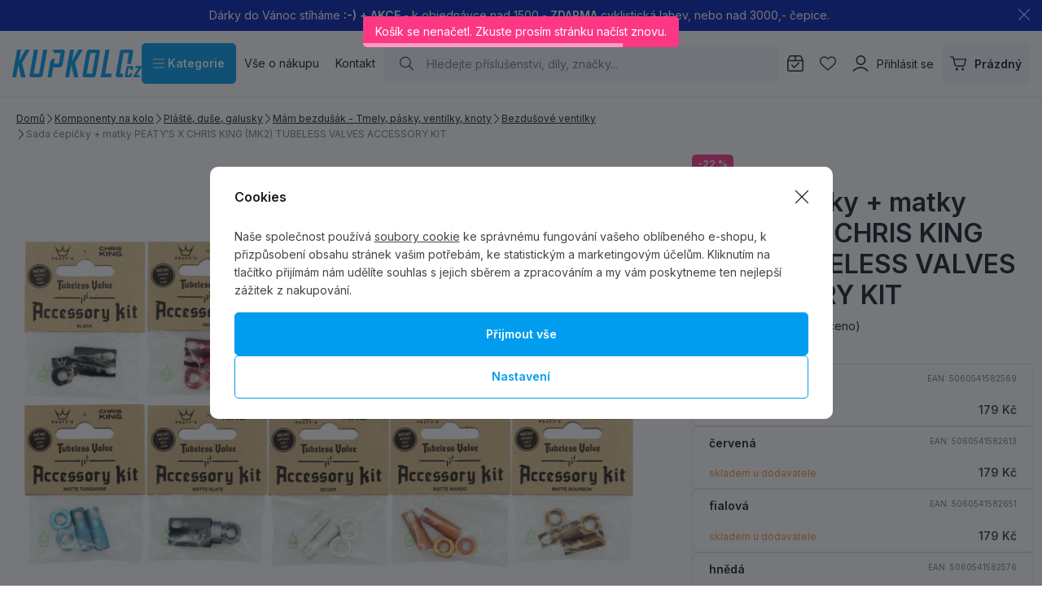

--- FILE ---
content_type: text/html; charset=UTF-8
request_url: https://www.kupkolo.cz/sada-cepicky-matky-peaty-s-x-chris-king-mk2-tubeless-valves-accessory-kit_z112604/
body_size: 76773
content:
<!DOCTYPE html>

<html class="no-js langcs_CZ" lang="cs_CZ">
<head>
   <meta charset="utf-8">
         <meta name="author" content="KUPKOLO.cz s.r.o.">
   
   <meta name="web_author" content="wpj.cz">

         <meta name="description" content="Sada čepičky + matky PEATY&#039;S X CHRIS KING (MK2) TUBELESS VALVES ACCESSORY KIT Ať už jste ztratili čepičku ventilku, nebo toužíte po nestandardní barevné">
   
         <meta name="robots" content="index, follow">
   
   <meta name="viewport" content="width=device-width, initial-scale=1">

   <meta property="og:title" content="Sada čepičky + matky PEATY&#039;S X CHRIS KING (MK2) TUBELESS VALVES ACCESSORY KIT - Kupkolo.cz">
         <meta property="og:image" content="https://www.kupkolo.cz/system-images/fb-share-image.png">
      <meta property="og:url" content="https://www.kupkolo.cz/sada-cepicky-matky-peaty-s-x-chris-king-mk2-tubeless-valves-accessory-kit_z112604/">
   <meta property="og:type" content="website">

         <title>Sada čepičky + matky PEATY&#039;S X CHRIS KING (MK2) TUBELESS VALVES ACCESSORY KIT - Kupkolo.cz</title>
   
            <link rel="preconnect" href="https://fonts.googleapis.com">
   <link rel="preconnect" href="https://fonts.gstatic.com" crossorigin>
   <link rel="preconnect" href="https://p.typekit.net">
   <link rel="preconnect" href="https://use.typekit.net" crossorigin>
   <link href="https://fonts.googleapis.com/css2?family=Inter:wght@100..900&display=swap" rel="stylesheet">
   <link rel="preload" as="style" href="https://p.typekit.net/p.css?s=1&k=wsy8cxd&ht=tk&f=44429&a=39907258&app=typekit&e=css">
   <link rel="stylesheet" href="https://use.typekit.net/wsy8cxd.css">

               <link rel="stylesheet" href="https://data.kupkolo.cz/web/build/4456.cc5fc83b.css"><link rel="stylesheet" href="https://data.kupkolo.cz/web/build/base.1cce882e.css">
                     <link rel="stylesheet" href="https://data.kupkolo.cz/web/build/320.b051e880.css"><link rel="stylesheet" href="https://data.kupkolo.cz/web/build/c-product.cd2e5779.css">
                  
         <script type="wpj/sentryInit">{"shopName":"kupkolo","shopUrls":["https:\\\/\\\/www\\.kupkolo\\.cz\\\/","https:\\\/\\\/data\\.kupkolo\\.cz\\\/"],"transaction":"KupShop\/ContentBundle\/Controller\/ProductController|productAction","isAdminUser":0,"monitoring":true,"smartyFallback":false}</script>
<script src="https://data.kupkolo.cz/web/build/runtime.fde86146.js"></script><script src="https://data.kupkolo.cz/web/build/2072.13dad21d.js"></script><script src="https://data.kupkolo.cz/web/build/sentry.eeb74bf8.js"></script>

   
         <script src="https://data.kupkolo.cz/web/build/2060.2d3eada2.js" defer></script><script src="https://data.kupkolo.cz/web/build/3096.a9051cbc.js" defer></script><script src="https://data.kupkolo.cz/web/build/5464.d7b5333c.js" defer></script><script src="https://data.kupkolo.cz/web/build/2600.8bc07201.js" defer></script><script src="https://data.kupkolo.cz/web/build/9032.97cfd648.js" defer></script><script src="https://data.kupkolo.cz/web/build/7640.1aef4f2d.js" defer></script><script src="https://data.kupkolo.cz/web/build/4456.b9b6a0f7.js" defer></script><script src="https://data.kupkolo.cz/web/build/1036.4bacf190.js" defer></script><script src="https://data.kupkolo.cz/web/build/base.49cce6b7.js" defer></script>
               <script src="https://data.kupkolo.cz/web/build/2960.dffd2b9a.js" defer></script><script src="https://data.kupkolo.cz/web/build/320.003fe34b.js" defer></script><script src="https://data.kupkolo.cz/web/build/c-product.2f14cc06.js" defer></script>
         
                        <link rel="canonical" href="https://www.kupkolo.cz/sada-cepicky-matky-peaty-s-x-chris-king-mk2-tubeless-valves-accessory-kit_z112604/">
         
                                 
         <link rel="icon" type="image/svg+xml" href="/system-images/favicon.svg">
      <link rel="shortcut icon" href="/favicon.ico">
      <link rel="apple-touch-icon" sizes="180x180" href="/system-images/apple-touch-icon.png">
      <link rel="icon" type="image/png" sizes="96x96" href="/system-images/favicon-96x96.png">

               <link rel="manifest" href="/system-images/site.webmanifest" crossorigin="use-credentials">
      
               <meta name="theme-color" content="#ffffff">
         
   <link rel="search" href="/vyhledavani/" type="text/html">

   <script>
   window.wpj = window.wpj || {};
   wpj.jsShop = wpj.jsShop || {events:[]};
   window.wpj.graphqlRoute = '/graphql';
   window.wpj.batchActionRoute = '/components_/batchAction';

   window.dataLayer = window.dataLayer || [];

   window.wpj.cookie_bar_send = true;
   wpj.getCookie = (sKey) => decodeURIComponent(
         document.cookie.replace(
               new RegExp(
                     '(?:(?:^|.*;)\\s*' +
                     encodeURIComponent(sKey).replace(/[\-\.\+\*]/g, '\\$&') +
                     '\\s*\\=\\s*([^;]*).*$)|^.*$'
               ),
               '$1'
         )
   ) || null;


   var consents = wpj.getCookie('cookie-bar')?.split(',');
   if (!(consents instanceof Array)){
      consents = [];
   }

   consents_fields = {
      ad_storage: consents.includes('ad_storage') ? 'granted' : 'denied',
      ad_user_data: consents.includes('ad_storage') ? 'granted' : 'denied',
      ad_personalization: consents.includes('ad_storage') ? 'granted' : 'denied',
      personalization_storage: consents.includes('personalization_and_functionality_storage') ? 'granted' : 'denied',
      functionality_storage: 'granted',
      analytics_storage: consents.includes('analytics_storage') ? 'granted' : 'denied',
   };

   dataLayer.push({
      'event': 'consent_default',
      'consents' : consents_fields
   });

   wpj.data = wpj.data || { };
   </script>
                     <!-- Google Tag Manager -->
         <script data-cookieconsent="ignore">(function(w,d,s,l,i) {w[l] = w[l] || [];w[l].push({'gtm.start': new Date().getTime(), event: 'gtm.js'});
               var f = d.getElementsByTagName(s)[0],j=d.createElement(s),dl=l != 'dataLayer' ? '&l=' + l : '';
               j.async = true;j.src='//www.kupkolo.cz/_kyticka/gtm.js?id=' + i + dl;f.parentNode.insertBefore(j, f);
            })(window, document, 'script', 'dataLayer','GTM-PN268BF');</script>
         <!-- End Google Tag Manager -->
         

   
   
   
         </head>
<body class=" unlogged ">

                  <div  data-controller="utils-gtm-script" class="c-utils-gtm-script" data-component="utils-gtm-script"></div>
         <!-- Google Tag Manager -->
         <noscript>
            <iframe src="//www.kupkolo.cz/_kyticka/ns.html?id=GTM-PN268BF" height="0" width="0" style="display:none;visibility:hidden"></iframe>
         </noscript>
         <!-- End Google Tag Manager -->
         


<div  data-controller="jsshop" class="c-jsshop" data-component="jsshop">
   <div id="js-shop-cart"></div>
   <div id="js-shop"></div>

    <script>
   wpj.jsShop = wpj.jsShop || { };

   wpj.jsShop.translations =  Object.assign(
       {
  "graphqlRoute": "\/graphql",
  "searchRoute": "\/vyhledavani\/",
  "dataModalUrlUserMenu": "\/_modal\/userMenu",
  "dataModalUrlLogin": "\/_modal\/login",
  "userLoginText": "P\u0159ihl\u00E1sit\u0020se",
  "fetchErrorShopData": "Ko\u0161\u00EDk\u0020se\u0020nena\u010Detl.\u0020Zkuste\u0020pros\u00EDm\u0020str\u00E1nku\u0020na\u010D\u00EDst\u0020znovu.",
  "pridanoDoKosiku": "P\u0159id\u00E1no\u0020do\u0020ko\u0161\u00EDku",
  "prejitDoKosiku": "P\u0159ej\u00EDt\u0020do\u0020ko\u0161\u00EDku",
  "fetchErrorCartUpdate": "Nepoda\u0159ilo\u0020se\u0020aktualizovat\u0020ko\u0161\u00EDk.\u0020Zkuste\u0020to\u0020pros\u00EDm\u0020znovu.",
  "cartEmptyText": "Pr\u00E1zdn\u00FD",
  "cartText": "",
  "zpetKNakupu": "Zp\u011Bt\u0020k\u0020n\u00E1kupu",
  "alsoboughtTitle": "Z\u00E1kazn\u00EDci\u0020koupili\u0020tak\u00E9",
  "today": "{'today'|translate:'datetime'}",
  "tomorrow": "{'tomorrow'|translate:'datetime'}",
  "compareRemove": "Odebrat\u0020z\u0020porovn\u00E1n\u00ED",
  "compareAdd": "P\u0159idat\u0020do\u0020porovn\u00E1n\u00ED",
  "compareTitle": "Seznam\u0020produkt\u016F\u0020k\u0020porovn\u00E1n\u00ED",
  "odebrat": "Odebrat",
  "pridat": "P\u0159idat",
  "linkCompare": "/porovnani-produktu/",
  "aktivovat": "Aktivovat",
  "vyberteLokaci": "Vyberte\u0020lokaci",
  "close": "Zav\u0159\u00EDt",
  "zustatNaStrance": "Z\u016Fstat\u0020na\u0020str\u00E1nce",
  "odebratZOblibenych": "Odebrat\u0020z\u0020obl\u00EDben\u00FDch",
  "pridatMeziOblibene": "P\u0159idat\u0020mezi\u0020obl\u00EDben\u00E9",
  "oblibeneUrl": "\/oblibene\/",
  "favoritesText": "",
  "favoritesTitle": "Seznam\u0020obl\u00EDben\u00FDch\u0020produkt\u016F",
  "myAccount": "M\u016Fj\u0020\u00FA\u010Det",
  "linkAccount": "\/ucet\/",
  "userIconModificatorB2B": "B2B",
  "userText": "",
  "linkLogin": "\/prihlaseni\/",
  "inStoreTitle": "Skladovost",
  "inStoreAllProducts": "V\u0161echny\u0020produkty",
  "inStore": "Pouze\u0020skladem",
  "inStoreSupplier": "Skladem\u0020u\u0020dodavatele",
  "inStoreSeller": "Skladem\u0020v\u0020prodejn\u011B\u003A",
  "labels": "Kampan\u011B",
  "price": "Cena",
  "priceRange": "priceRange",
  "producers": "V\u00FDrobce",
  "sections": "Sekce",
  "search": "Vyhledat",
  "searchInSection": "Vyhledat\u0020v\u0020kategorii",
  "searchPlaceholder": "N\u00E1zev,\u0020k\u00F3d,\u0020parametr\u2026.",
  "searchPlaceholderText": "Vyhledejte\u0020psan\u00EDm",
  "moreFiltersBtn": "Dal\u0161\u00ED\u0020filtry",
  "skladem": "",
  "není skladem": "",
  "pocetKs": "Po\u010Det\u0020ks",
  "ks": "ks",
  "zobrazitZbozi": "Zobrazit\u0020zbo\u017E\u00ED",
  "kosik": "Ko\u0161\u00EDk",
  "zadneZbozi": "V\u0020ko\u0161\u00EDku\u0020nem\u00E1te\u0020\u017E\u00E1dn\u00E9\u0020zbo\u017E\u00ED",
  "mezisoucet": "Mezisou\u010Det",
  "savings": "U\u0161et\u0159\u00EDte",
  "muzeteMitJiz": "M\u016F\u017Eete\u0020m\u00EDt\u0020ji\u017E",
  "securePayment": "",
  "CartPoints": "V košíku je zboží za",
  "dopravuMateZdarma": "Dopravu\u0020m\u00E1te\u0020zdarma",
  "kDopraveZbyva": "K\u0020doprav\u011B\u0020zdarma\u0020zb\u00FDv\u00E1",
  "hodnotaOd": "Od",
  "hodnotaDo": "Do",
  "sellers": "Dostupnost\u0020na\u0020prodejn\u011B",
  "sellerLastPiece": "",
  "sellerInStore": "",
  "sellerMySeller": "Moje\u0020prodejna",
  "sellerPickSeller": "Vyberte\u0020prodejnu",
  "sellerOtherStoresAvailable": "Dostupn\u00E9\u0020na\u0020jin\u00FDch\u0020prodejn\u00E1ch",
  "cartPoints1": "V košíku je zboží za $ bod",
  "cartPoints2": "V košíku je zboží za $ body",
  "cartPoints5": "V košíku je zboží za $ bodů",
  "cartContentHasChanged": "Obsah\u0020ko\u0161\u00EDku\u0020se\u0020mezit\u00EDm\u0020zm\u011Bnil",
  "filters.clear": "Zrušit filtry",
  "filters.showAllValues": "dalších",
  "itemAddedToCart": "Zbo\u017E\u00ED\u0020p\u0159id\u00E1no\u0020do\u0020ko\u0161\u00EDku",
  "confirmFilters": "Potvrdit",
  "clearFilters": "Zru\u0161it\u0020filtry",
  "codeCopiedToClipboard": "K\u00F3d\u0020zkop\u00EDrov\u00E1n\u0020do\u0020schr\u00E1nky",
  "codeAddedSuccessfully": "K\u00F3d\u0020aktivov\u00E1n",
  "charges": "Obsahuje\u0020p\u0159\u00EDplatky",
  "priceZero": "Cena\u0020na\u0020dotaz",
  "autocomplete.showAllResults": "Zobrazit\u0020v\u0161echny\u0020v\u00FDsledky",
  "autocomplete.sections": "Kategorie",
  "autocomplete.products": "Produkty",
  "autocomplete.pages": "Str\u00E1nky",
  "autocomplete.producers": "Zna\u010Dky",
  "autocomplete.articles": "\u010Cl\u00E1nky",
  "autocomplete.favoriteSections": "Obl\u00EDben\u00E9\u0020kategorie",
  "autocomplete.favoriteProducts": "Obl\u00EDben\u00E9\u0020produkty",
  "autocomplete.favoriteProducers": "Obl\u00EDben\u00E9\u0020zna\u010Dky",
  "autocomplete.emptyResults": "Nic\u0020jsme\u0020nena\u0161li"
}
,
       {
  "userIconModificatorB2B": "VIP"
}
,
   )

   </script>

</div>

            
   <aside  class="c-infopanel-default c-infopanel" data-controller="infopanel" data-infopanel-page-id-value="1" data-infopanel-version-value="159" data-infopanel-use-session-storage-value="false" data-component="infopanel" name="infoPanel"
         aria-label="Informační panel">
      <p>Dárky do Vánoc stíháme<strong> :-) + AKCE</strong> - k objednávce nad 1500,- <strong>ZDARMA</strong> cyklistická lahev, nebo nad 3000,- čepice. </p>

               <button type="button"
               data-action="click->infopanel#close"
                 aria-label="Zavřít informační panel"
                 title="Zavřít informační panel">
            <svg width="15.751" height="15.751" viewBox="0 0 15.751 15.751" fill="currentColor" class="c-icon" aria-hidden="true"><path d="M14.79-14.46a.561.561,0,0,1,.795,0,.559.559,0,0,1,0,.8L8.67-6.75,15.585.165A.562.562,0,0,1,14.79.96L7.875-5.955.96.96a.562.562,0,0,1-.8-.795L7.08-6.75.165-13.665a.562.562,0,0,1,0-.8.562.562,0,0,1,.8,0L7.875-7.545Z" transform="translate(0 14.625)"></path></svg>
         </button>
         </aside>

   <script>
      let storageData = window.localStorage.getItem('info_panels');
      if (storageData) {
         const parsedStorageData = JSON.parse(storageData)['info-panel-1'];

         if (parsedStorageData) {
            const infopanel = document.querySelector(`[data-infopanel-page-id-value="1"][data-infopanel-version-value="${parsedStorageData['version']}"]`);
            if (infopanel) {
               infopanel.remove();
            }
         }
      }
   </script>

      <div  data-controller="header-sticky" class="c-header-sticky" data-component="header-sticky">
</div>

         <header  class="c-header" data-component="header">
            <div class="container">
                     <a class="e-logo" href="/">
               <img src="/system-images/logo.svg" alt="logo" class="img-responsive" width="159" height="34">
            </a>

            <div  data-controller="header-sectionsmodal" class="c-header-sectionsmodal" data-component="header-sectionsmodal">
   <button type="button" class="btn btn-primary btn-toggle"
           aria-controls="header-sectionsmodal-menu"
           aria-expanded="false"
           title="Kategorie"
         data-action="click->header-sectionsmodal#toggleMenu"
         data-header-sectionsmodal-target="button">
      <svg width="15.75" height="12.375" viewBox="0 0 15.75 12.375" fill="currentColor" class="c-icon" aria-hidden="true"><path d="M0-12.937A.562.562,0,0,1,.563-13.5H15.188a.563.563,0,0,1,.563.563.563.563,0,0,1-.562.563H.563A.562.562,0,0,1,0-12.937ZM0-7.312a.563.563,0,0,1,.563-.562H15.188a.564.564,0,0,1,.563.563.564.564,0,0,1-.562.563H.563A.563.563,0,0,1,0-7.312ZM15.188-1.125H.563A.563.563,0,0,1,0-1.687.563.563,0,0,1,.563-2.25H15.188a.564.564,0,0,1,.563.563A.564.564,0,0,1,15.188-1.125Z" transform="translate(0 13.5)"></path></svg>&nbsp;Kategorie
   </button>

   <div id="header-sectionsmodal-menu" class="sections" role="dialog" aria-hidden="true"
        aria-label="Navigace stromu sekcí"
         data-header-sectionsmodal-target="menu">
      <div class="sections-header">
         <img src="/system-images/logo.svg" alt="KUPKOLO.cz s.r.o." class="img-responsive" loading="lazy"
              width="" height="">
         <button type="button" class="btn close" title="Zavřít strom sekcí" aria-label="Zavřít strom sekcí"
               data-action="click->header-sectionsmodal#toggleMenu" tabindex="-1">
            <svg width="15.751" height="15.751" viewBox="0 0 15.751 15.751" fill="currentColor" class="c-icon" aria-hidden="true"><path d="M14.79-14.46a.561.561,0,0,1,.795,0,.559.559,0,0,1,0,.8L8.67-6.75,15.585.165A.562.562,0,0,1,14.79.96L7.875-5.955.96.96a.562.562,0,0,1-.8-.795L7.08-6.75.165-13.665a.562.562,0,0,1,0-.8.562.562,0,0,1,.8,0L7.875-7.545Z" transform="translate(0 14.625)"></path></svg>
                     </button>
      </div>

      <div class="sections-wrapper">
         <div class="sections-inner">
            <ul class="sections-top-level">
                                                      <li>
                        <a href="/akce-vyprodej/" tabindex="-1">
                                                         
<picture  class="c-picture" data-component="picture">
                  <img src="https://data.kupkolo.cz/photo/subsections/1008/totalni-vyprodej.desktop?1763462247" class="img-responsive" width="50" height="50"
              alt="Totální výprodej" loading="lazy"               >
            </picture>

                                                      Totální výprodej
                                                   </a>
                                             </li>
                                                                        <li>
                        <a href="/jizdni-kola/" tabindex="-1">
                                                         
<picture  class="c-picture" data-component="picture">
                  <img src="https://data.kupkolo.cz/photo/subsections/21/jizdni-kola.desktop?1763118224" class="img-responsive" width="50" height="50"
              alt="Jízdní kola" loading="lazy"               >
            </picture>

                                                      Jízdní kola
                                                         <svg width="8.751" height="17.5" viewBox="0 0 8.751 17.5" fill="currentColor" class="c-icon" aria-hidden="true"><path d="M3.326,1.086A.624.624,0,0,1,3.29.2l7.074-7.7L3.29-15.2a.623.623,0,0,1,.035-.883.624.624,0,0,1,.882.035l7.5,8.125a.623.623,0,0,1,0,.848l-7.5,8.125a.626.626,0,0,1-.882.037Z" transform="translate(-3.124 16.25)" fill="#0f0f0f"></path></svg>
                                                   </a>
                                                   <div class="submenu">
                                                               <p>Jízdní kola</p>
                                                            <ul>
                                                                                                            <li><a href="/horska-kola/" tabindex="-1">Horská kola MTB</a></li>
                                                                                                                                                <li><a href="/silnicni-kola/" tabindex="-1">Silniční kola</a></li>
                                                                                                                                                <li><a href="/jizdni-kola_k21/gravel-bike_k882/" tabindex="-1">Gravel Bike</a></li>
                                                                                                                                                <li><a href="/jizdni-kola_k21/detska-kola_k71/" tabindex="-1">Dětská kola</a></li>
                                                                                                                                                <li><a href="/jizdni-kola_k21/elektrokola_k186/" tabindex="-1">Elektrokola</a></li>
                                                                                                                                                <li><a href="/jizdni-kola_k21/crossova-kola_k27/" tabindex="-1">Crossová kola</a></li>
                                                                                                                                                <li><a href="/jizdni-kola_k21/bmx-jizdni-kola-a-jednokolky_k24/" tabindex="-1">BMX jízdní kola a jednokolky</a></li>
                                                                                                   </ul>
                                                         </div>
                                             </li>
                                                                        <li>
                        <a href="/komponenty-na-kolo_k982/" tabindex="-1">
                                                         
<picture  class="c-picture" data-component="picture">
                  <img src="https://data.kupkolo.cz/photo/subsections/982/komponenty-na-kolo.desktop?1764075335" class="img-responsive" width="50" height="50"
              alt="Komponenty na kolo" loading="lazy"               >
            </picture>

                                                      Komponenty na kolo
                                                         <svg width="8.751" height="17.5" viewBox="0 0 8.751 17.5" fill="currentColor" class="c-icon" aria-hidden="true"><path d="M3.326,1.086A.624.624,0,0,1,3.29.2l7.074-7.7L3.29-15.2a.623.623,0,0,1,.035-.883.624.624,0,0,1,.882.035l7.5,8.125a.623.623,0,0,1,0,.848l-7.5,8.125a.626.626,0,0,1-.882.037Z" transform="translate(-3.124 16.25)" fill="#0f0f0f"></path></svg>
                                                   </a>
                                                   <div class="submenu">
                                                               <p>Komponenty na kolo</p>
                                                            <ul>
                                                                                                            <li><a href="/komponenty-na-kolo_k982/brzdy_k29/" tabindex="-1">Brzdy</a></li>
                                                                                                                                                <li><a href="/komponenty-na-kolo_k982/hlavove-slozeni_k93/" tabindex="-1">Hlavové složení</a></li>
                                                                                                                                                <li><a href="/komponenty-na-kolo_k982/kazety_k820/" tabindex="-1">Kazety</a></li>
                                                                                                                                                <li><a href="/komponenty-na-kolo_k982/kliky-a-prevodniky_k824/" tabindex="-1">Kliky a převodníky</a></li>
                                                                                                                                                <li><a href="/komponenty-na-kolo_k982/lanka-a-bowdeny_k114/" tabindex="-1">Lanka a bowdeny</a></li>
                                                                                                                                                <li><a href="/komponenty-na-kolo_k982/madla-gripy-rohy-omotavky_k101/" tabindex="-1">Madla, gripy, rohy, omotávky</a></li>
                                                                                                                                                <li><a href="/komponenty-na-kolo_k982/naboje_k33/" tabindex="-1">Náboje</a></li>
                                                                                                                                                <li><a href="/komponenty-na-kolo_k982/pedaly_k105/" tabindex="-1">Pedály</a></li>
                                                                                                                                                <li><a href="/komponenty-na-kolo_k982/plaste-duse-galusky_k66/" tabindex="-1">Pláště, duše, galusky</a></li>
                                                                                                                                                <li><a href="/komponenty-na-kolo_k982/predstavce_k57/" tabindex="-1">Představce</a></li>
                                                                                                                                                <li><a href="/komponenty-na-kolo_k982/prehazovacky-a-kladky_k821/" tabindex="-1">Přehazovačky a kladky</a></li>
                                                                                                                                                <li><a href="/komponenty-na-kolo_k982/presmykace_k822/" tabindex="-1">Přesmykače</a></li>
                                                                                                                                                <li><a href="/komponenty-na-kolo_k982/rafky_k104/" tabindex="-1">Ráfky</a></li>
                                                                                                                                                <li><a href="/komponenty-na-kolo_k982/ramy_k64/" tabindex="-1">Rámy</a></li>
                                                                                                                                                <li><a href="/komponenty-na-kolo_k982/razeni-a-dualy_k823/" tabindex="-1">Řazení a dualy</a></li>
                                                                                                                                                <li><a href="/komponenty-na-kolo_k982/retezy_k40/" tabindex="-1">Řetězy</a></li>
                                                                                                                                                <li><a href="/komponenty-na-kolo_k982/riditka_k59/" tabindex="-1">Řidítka</a></li>
                                                                                                                                                <li><a href="/komponenty-na-kolo_k982/sady-komponentu_k28/" tabindex="-1">Sady komponentů</a></li>
                                                                                                                                                <li><a href="/komponenty-na-kolo_k982/sedla_k54/" tabindex="-1">Sedla</a></li>
                                                                                                                                                <li><a href="/komponenty-na-kolo_k982/sedlovky-a-objimky_k60/" tabindex="-1">Sedlovky a objímky</a></li>
                                                                                                                                                <li><a href="/komponenty-na-kolo_k982/stredova-slozeni-osy_k56/" tabindex="-1">Středová složení - Osy</a></li>
                                                                                                                                                <li><a href="/komponenty-na-kolo_k982/srouby_k924/" tabindex="-1">Šrouby</a></li>
                                                                                                                                                <li><a href="/komponenty-na-kolo_k982/vidlice-tlumice_k84/" tabindex="-1">Vidlice, tlumiče</a></li>
                                                                                                                                                <li><a href="/komponenty-na-kolo_k982/zapletena-kola_k70/" tabindex="-1">Zapletená kola</a></li>
                                                                                                                                                <li><a href="/komponenty-na-kolo_k982/baterie-dily-elektrosady_k257/" tabindex="-1">Baterie, díly, elektrosady</a></li>
                                                                                                   </ul>
                                                         </div>
                                             </li>
                                                                        <li>
                        <a href="/plaste-duse-galusky_k66/" tabindex="-1">
                                                         
<picture  class="c-picture" data-component="picture">
                  <img src="https://data.kupkolo.cz/photo/subsections/1149/plaste-duse-galusky.desktop?1753945648" class="img-responsive" width="50" height="50"
              alt="Pláště, duše, galusky" loading="lazy"               >
            </picture>

                                                      Pláště, duše, galusky
                                                   </a>
                                             </li>
                                                                        <li>
                        <a href="/prislusenstvi_k103/" tabindex="-1">
                                                         
<picture  class="c-picture" data-component="picture">
                  <img src="https://data.kupkolo.cz/photo/subsections/103/prislusenstvi.desktop?1763118483" class="img-responsive" width="50" height="50"
              alt="Příslušenství" loading="lazy"               >
            </picture>

                                                      Příslušenství
                                                         <svg width="8.751" height="17.5" viewBox="0 0 8.751 17.5" fill="currentColor" class="c-icon" aria-hidden="true"><path d="M3.326,1.086A.624.624,0,0,1,3.29.2l7.074-7.7L3.29-15.2a.623.623,0,0,1,.035-.883.624.624,0,0,1,.882.035l7.5,8.125a.623.623,0,0,1,0,.848l-7.5,8.125a.626.626,0,0,1-.882.037Z" transform="translate(-3.124 16.25)" fill="#0f0f0f"></path></svg>
                                                   </a>
                                                   <div class="submenu">
                                                               <p>Příslušenství</p>
                                                            <ul>
                                                                                                            <li><a href="/prislusenstvi_k103/blatniky_k73/" tabindex="-1">Blatníky</a></li>
                                                                                                                                                <li><a href="/prislusenstvi_k103/brasny-na-kolo_k818/" tabindex="-1">Brašny na kolo</a></li>
                                                                                                                                                <li><a href="/prislusenstvi_k103/computery-navigace-hodinky-pulsmetry_k96/" tabindex="-1">Computery, navigace, hodinky, pulsmetry</a></li>
                                                                                                                                                <li><a href="/prislusenstvi_k103/detske-sedacky-a-voziky_k248/" tabindex="-1">Dětské sedačky a vozíky</a></li>
                                                                                                                                                <li><a href="/prislusenstvi_k103/drzaky-na-telefon_k990/" tabindex="-1">Držáky na telefon</a></li>
                                                                                                                                                <li><a href="/prislusenstvi_k103/hustilky-pumpicky_k62/" tabindex="-1">Hustilky, pumpičky</a></li>
                                                                                                                                                <li><a href="/prislusenstvi_k103/kosiky-a-lahve_k74/" tabindex="-1">Košíky a láhve</a></li>
                                                                                                                                                <li><a href="/prislusenstvi_k103/kosmetika_k249/" tabindex="-1">Kosmetika</a></li>
                                                                                                                                                <li><a href="/prislusenstvi_k103/kufry-a-preprava-kola_k819/" tabindex="-1">Kufry a přeprava kola</a></li>
                                                                                                                                                <li><a href="/prislusenstvi_k103/literatura_k204/" tabindex="-1">Literatura</a></li>
                                                                                                                                                <li><a href="/prislusenstvi_k103/nosice-na-kolo_k792/" tabindex="-1">Nosiče na kolo</a></li>
                                                                                                                                                <li><a href="/prislusenstvi_k103/osvetleni-cyklisticke-sportovni-a-jine_k69/" tabindex="-1">Osvětlení cyklistické, sportovní, a jiné</a></li>
                                                                                                                                                <li><a href="/prislusenstvi_k103/ochranne-samolepky-neopreny-a-kryty_k108/" tabindex="-1">Ochranné samolepky, neopreny a kryty</a></li>
                                                                                                                                                <li><a href="/prislusenstvi_k103/stojanky_k1006/" tabindex="-1">Stojánky</a></li>
                                                                                                                                                <li><a href="/prislusenstvi_k103/zamky_k946/" tabindex="-1">Zámky</a></li>
                                                                                                                                                <li><a href="/prislusenstvi_k103/zrcatka-zvonky-houkacky_k947/" tabindex="-1">Zrcátka, zvonky, houkačky</a></li>
                                                                                                                                                <li><a href="/prislusenstvi_k103/bikepacking_k1113/" tabindex="-1">Bikepacking</a></li>
                                                                                                                                                <li><a href="/prislusenstvi_k103/zimni-sortiment_k1187/" tabindex="-1">Zimní sortiment</a></li>
                                                                                                   </ul>
                                                         </div>
                                             </li>
                                                                        <li>
                        <a href="/batohy-a-rezervoary_k85/" tabindex="-1">
                                                         
<picture  class="c-picture" data-component="picture">
                  <img src="https://data.kupkolo.cz/photo/subsections/85/batohy-a-rezervoary.desktop?1763981852" class="img-responsive" width="50" height="50"
              alt="Batohy a rezervoáry" loading="lazy"               >
            </picture>

                                                      Batohy a rezervoáry
                                                         <svg width="8.751" height="17.5" viewBox="0 0 8.751 17.5" fill="currentColor" class="c-icon" aria-hidden="true"><path d="M3.326,1.086A.624.624,0,0,1,3.29.2l7.074-7.7L3.29-15.2a.623.623,0,0,1,.035-.883.624.624,0,0,1,.882.035l7.5,8.125a.623.623,0,0,1,0,.848l-7.5,8.125a.626.626,0,0,1-.882.037Z" transform="translate(-3.124 16.25)" fill="#0f0f0f"></path></svg>
                                                   </a>
                                                   <div class="submenu">
                                                               <p>Batohy a rezervoáry</p>
                                                            <ul>
                                                                                                            <li><a href="/batohy-a-rezervoary_k85/cyklistiske-a-turisticke-batohy_k986/" tabindex="-1">Cyklistiské a turistické batohy</a></li>
                                                                                                                                                <li><a href="/batohy-a-rezervoary_k85/damske-batohy_k949/" tabindex="-1">Dámské batohy</a></li>
                                                                                                                                                <li><a href="/batohy-a-rezervoary_k85/detske-a-juniorske-batohy_k894/" tabindex="-1">Dětské a juniorské batohy</a></li>
                                                                                                                                                <li><a href="/batohy-a-rezervoary_k85/vesty-a-ultralight-batohy_k817/" tabindex="-1">Vesty a ultralight batohy</a></li>
                                                                                                                                                <li><a href="/batohy-a-rezervoary_k85/mestske-batohy-batohy-pro-denni-noseni-a-dojizeni_k983/" tabindex="-1">Městské batohy, batohy pro denní nošení a dojížení</a></li>
                                                                                                                                                <li><a href="/batohy-a-rezervoary_k85/ledvinky_k1091/" tabindex="-1">Ledvinky</a></li>
                                                                                                                                                <li><a href="/batohy-a-rezervoary_k85/prislusenstvi-k-batohum_k895/" tabindex="-1">Příslušenství k batohům</a></li>
                                                                                                                                                                        </ul>
                                                         </div>
                                             </li>
                                                                        <li>
                        <a href="/mazani-a-cisteni_k61/" tabindex="-1">
                                                         
<picture  class="c-picture" data-component="picture">
                  <img src="https://data.kupkolo.cz/photo/subsections/61/mazani-a-cisteni.desktop?1763118524" class="img-responsive" width="50" height="50"
              alt="Mazání a čištění" loading="lazy"               >
            </picture>

                                                      Mazání a čištění
                                                         <svg width="8.751" height="17.5" viewBox="0 0 8.751 17.5" fill="currentColor" class="c-icon" aria-hidden="true"><path d="M3.326,1.086A.624.624,0,0,1,3.29.2l7.074-7.7L3.29-15.2a.623.623,0,0,1,.035-.883.624.624,0,0,1,.882.035l7.5,8.125a.623.623,0,0,1,0,.848l-7.5,8.125a.626.626,0,0,1-.882.037Z" transform="translate(-3.124 16.25)" fill="#0f0f0f"></path></svg>
                                                   </a>
                                                   <div class="submenu">
                                                               <p>Mazání a čištění</p>
                                                            <ul>
                                                                                                            <li><a href="/mazani-a-cisteni_k61/mazaci-oleje-tuky-vosky_k228/" tabindex="-1">Mazací oleje, tuky, vosky</a></li>
                                                                                                                                                <li><a href="/mazani-a-cisteni_k61/odmastovace-a-cistice_k229/" tabindex="-1">Odmašťovače a čističe</a></li>
                                                                                                                                                <li><a href="/mazani-a-cisteni_k61/pracky-kartace_k973/" tabindex="-1">Pračky, kartáče</a></li>
                                                                                                                                                <li><a href="/mazani-a-cisteni_k61/montazni-pasty_k1001/" tabindex="-1">Montážní pasty</a></li>
                                                                                                                                                <li><a href="/mazani-a-cisteni_k61/olej-pro-vidlice-a-tlumice_k1002/" tabindex="-1">Olej pro vidlice a tlumiče</a></li>
                                                                                                                                                <li><a href="/mazani-a-cisteni_k61/vazeliny_k1003/" tabindex="-1">Vazelíny</a></li>
                                                                                                   </ul>
                                                         </div>
                                             </li>
                                                                        <li>
                        <a href="/bryle-a-helmy_k131/" tabindex="-1">
                                                         
<picture  class="c-picture" data-component="picture">
                  <img src="https://data.kupkolo.cz/photo/subsections/131/bryle-a-helmy.desktop?1763118544" class="img-responsive" width="50" height="50"
              alt="Brýle a helmy" loading="lazy"               >
            </picture>

                                                      Brýle a helmy
                                                         <svg width="8.751" height="17.5" viewBox="0 0 8.751 17.5" fill="currentColor" class="c-icon" aria-hidden="true"><path d="M3.326,1.086A.624.624,0,0,1,3.29.2l7.074-7.7L3.29-15.2a.623.623,0,0,1,.035-.883.624.624,0,0,1,.882.035l7.5,8.125a.623.623,0,0,1,0,.848l-7.5,8.125a.626.626,0,0,1-.882.037Z" transform="translate(-3.124 16.25)" fill="#0f0f0f"></path></svg>
                                                   </a>
                                                   <div class="submenu">
                                                               <p>Brýle a helmy</p>
                                                            <ul>
                                                                                                            <li><a href="/bryle-a-helmy_k131/bryle_k98/" tabindex="-1">Brýle</a></li>
                                                                                                                                                <li><a href="/bryle-a-helmy_k131/helmy-na-kolo_k53/" tabindex="-1">Helmy na kolo</a></li>
                                                                                                   </ul>
                                                         </div>
                                             </li>
                                                                        <li>
                        <a href="/naradi-a-stojany_k82/" tabindex="-1">
                                                         
<picture  class="c-picture" data-component="picture">
                  <img src="https://data.kupkolo.cz/photo/subsections/82/naradi-a-stojany.desktop?1763118563" class="img-responsive" width="50" height="50"
              alt="Nářadí a stojany" loading="lazy"               >
            </picture>

                                                      Nářadí a stojany
                                                         <svg width="8.751" height="17.5" viewBox="0 0 8.751 17.5" fill="currentColor" class="c-icon" aria-hidden="true"><path d="M3.326,1.086A.624.624,0,0,1,3.29.2l7.074-7.7L3.29-15.2a.623.623,0,0,1,.035-.883.624.624,0,0,1,.882.035l7.5,8.125a.623.623,0,0,1,0,.848l-7.5,8.125a.626.626,0,0,1-.882.037Z" transform="translate(-3.124 16.25)" fill="#0f0f0f"></path></svg>
                                                   </a>
                                                   <div class="submenu">
                                                               <p>Nářadí a stojany</p>
                                                            <ul>
                                                                                                            <li><a href="/naradi-a-stojany_k82/sady-naradi_k934/" tabindex="-1">Sady nářadí</a></li>
                                                                                                                                                <li><a href="/naradi-a-stojany_k82/naradi-na-cesty_k175/" tabindex="-1">Nářadí na cesty</a></li>
                                                                                                                                                <li><a href="/naradi-a-stojany_k82/stojany-a-drzaky_k130/" tabindex="-1">Stojany a držáky</a></li>
                                                                                                                                                <li><a href="/naradi-a-stojany_k82/stredove-klice_k941/" tabindex="-1">Středové klíče</a></li>
                                                                                                                                                <li><a href="/naradi-a-stojany_k82/bice-na-kazety_k926/" tabindex="-1">Biče na kazety</a></li>
                                                                                                                                                <li><a href="/naradi-a-stojany_k82/centrovaci-stolice-a-klice_k927/" tabindex="-1">Centrovací stolice a klíče</a></li>
                                                                                                                                                <li><a href="/naradi-a-stojany_k82/inbusy-bity-torx_k929/" tabindex="-1">Inbusy, bity, torx</a></li>
                                                                                                                                                <li><a href="/naradi-a-stojany_k82/kleste-sroubovaky_k930/" tabindex="-1">Kleště, šroubováky</a></li>
                                                                                                                                                <li><a href="/naradi-a-stojany_k82/klice-na-pedaly-stranove_k931/" tabindex="-1">Klíče na pedály, stranové,...</a></li>
                                                                                                                                                <li><a href="/naradi-a-stojany_k82/klice-na-srouby-prevodniku_k932/" tabindex="-1">Klíče na šrouby převodníku</a></li>
                                                                                                                                                <li><a href="/naradi-a-stojany_k82/konusove-klice_k933/" tabindex="-1">Kónusové klíče</a></li>
                                                                                                                                                <li><a href="/naradi-a-stojany_k82/merky-rovnace-patek_k935/" tabindex="-1">Měrky + rovnače patek</a></li>
                                                                                                                                                <li><a href="/naradi-a-stojany_k82/momentove-klice-racny-a-nastavce_k936/" tabindex="-1">Momentové klíče, ráčny a nástavce</a></li>
                                                                                                                                                <li><a href="/naradi-a-stojany_k82/nytovace_k937/" tabindex="-1">Nýtovače</a></li>
                                                                                                                                                <li><a href="/naradi-a-stojany_k82/ostatni_k943/" tabindex="-1">Ostatní</a></li>
                                                                                                                                                <li><a href="/naradi-a-stojany_k82/stahovaky-na-kazety_k939/" tabindex="-1">Stahováky na kazety</a></li>
                                                                                                                                                <li><a href="/naradi-a-stojany_k82/stahovaky-na-kliky_k940/" tabindex="-1">Stahováky na kliky</a></li>
                                                                                                                                                <li><a href="/naradi-a-stojany_k82/pily-rezaky-klestiny_k938/" tabindex="-1">Pily, řezáky, kleštiny</a></li>
                                                                                                                                                <li><a href="/naradi-a-stojany_k82/frezy-zavitniky_k928/" tabindex="-1">Frézy + zavitníky</a></li>
                                                                                                                                                <li><a href="/naradi-a-stojany_k82/zavitniky-vratidla-lisy_k942/" tabindex="-1">Závitníky, vratidla, lisy</a></li>
                                                                                                                                                <li><a href="/naradi-a-stojany_k82/servisni-ukony_k991/" tabindex="-1">Servisní úkony</a></li>
                                                                                                   </ul>
                                                         </div>
                                             </li>
                                                                        <li>
                        <a href="/nosice-a-autonosice_k72/" tabindex="-1">
                                                         
<picture  class="c-picture" data-component="picture">
                  <img src="https://data.kupkolo.cz/photo/subsections/72/nosice-a-autonosice.desktop?1763118649" class="img-responsive" width="50" height="50"
              alt="Nosiče a autonosiče" loading="lazy"               >
            </picture>

                                                      Nosiče a autonosiče
                                                         <svg width="8.751" height="17.5" viewBox="0 0 8.751 17.5" fill="currentColor" class="c-icon" aria-hidden="true"><path d="M3.326,1.086A.624.624,0,0,1,3.29.2l7.074-7.7L3.29-15.2a.623.623,0,0,1,.035-.883.624.624,0,0,1,.882.035l7.5,8.125a.623.623,0,0,1,0,.848l-7.5,8.125a.626.626,0,0,1-.882.037Z" transform="translate(-3.124 16.25)" fill="#0f0f0f"></path></svg>
                                                   </a>
                                                   <div class="submenu">
                                                               <p>Nosiče a autonosiče</p>
                                                            <ul>
                                                                                                            <li><a href="/nosice-a-autonosice_k72/nosice-kol-za-auto_k848/" tabindex="-1">Nosiče kol za auto</a></li>
                                                                                                                                                <li><a href="/nosice-a-autonosice_k72/stresni-nosice-kol-a-lyzi_k793/" tabindex="-1">Střešní nosiče kol a lyží</a></li>
                                                                                                                                                <li><a href="/nosice-a-autonosice_k72/stresni-pricniky_k867/" tabindex="-1">Střešní příčníky</a></li>
                                                                                                                                                <li><a href="/nosice-a-autonosice_k72/nosice-kol-za-auto-za-5-dvere_k1133/" tabindex="-1">Nosiče kol za auto za 5. dveře</a></li>
                                                                                                                                                <li><a href="/nosice-a-autonosice_k72/prislusenstvi-k-autonosicum_k1134/" tabindex="-1">Příslušenství k autonosičům</a></li>
                                                                                                   </ul>
                                                         </div>
                                             </li>
                                                                        <li>
                        <a href="/obleceni_k109/" tabindex="-1">
                                                         
<picture  class="c-picture" data-component="picture">
                  <img src="https://data.kupkolo.cz/photo/subsections/109/obleceni.desktop?1763118668" class="img-responsive" width="50" height="50"
              alt="Oblečení" loading="lazy"               >
            </picture>

                                                      Oblečení
                                                         <svg width="8.751" height="17.5" viewBox="0 0 8.751 17.5" fill="currentColor" class="c-icon" aria-hidden="true"><path d="M3.326,1.086A.624.624,0,0,1,3.29.2l7.074-7.7L3.29-15.2a.623.623,0,0,1,.035-.883.624.624,0,0,1,.882.035l7.5,8.125a.623.623,0,0,1,0,.848l-7.5,8.125a.626.626,0,0,1-.882.037Z" transform="translate(-3.124 16.25)" fill="#0f0f0f"></path></svg>
                                                   </a>
                                                   <div class="submenu">
                                                               <p>Oblečení</p>
                                                            <ul>
                                                                                                            <li><a href="/obleceni_k109/spodni-vrstva-termopradlo-funkcni-obleceni_k111/" tabindex="-1">Spodní vrstva, termoprádlo, funkční oblečení</a></li>
                                                                                                                                                <li><a href="/obleceni_k109/cyklisticke-dresy_k115/" tabindex="-1">Cyklistické dresy</a></li>
                                                                                                                                                <li><a href="/obleceni_k109/cyklisticke-kalhoty_k113/" tabindex="-1">Cyklistické kalhoty</a></li>
                                                                                                                                                <li><a href="/obleceni_k109/bundy-vesty-a-plastenky_k760/" tabindex="-1">Bundy, vesty a pláštěnky</a></li>
                                                                                                                                                                                                                     <li><a href="/obleceni_k109/navleky-tretry-ruce-nohy-kolena_k195/" tabindex="-1">Návleky - tretry, ruce, nohy, kolena</a></li>
                                                                                                                                                                                                                                                                                          <li><a href="/obleceni_k109/ponozky-cyklisticke-volnocasove-kompresni_k1045/" tabindex="-1">Ponožky cyklistické, volnočasové, kompresní</a></li>
                                                                                                                                                <li><a href="/obleceni_k109/cyklisticke-rukavice-dlouhe-kratke-detske_k91/" tabindex="-1">Cyklistické rukavice, dlouhé, krátké, dětské</a></li>
                                                                                                                                                <li><a href="/obleceni_k109/cyklisticke-cepice-satky-a-celenky_k758/" tabindex="-1">Cyklistické čepice, šátky a čelenky</a></li>
                                                                                                                                                <li><a href="/obleceni_k109/volny-cas-tricka-mikiny-kalhoty_k759/" tabindex="-1">Volný čas - trička, mikiny, kalhoty</a></li>
                                                                                                                                                <li><a href="/obleceni_k109/chranice-na-kolena-pater-lokty_k168/" tabindex="-1">Chrániče na kolena, páteř, lokty</a></li>
                                                                                                                                                <li><a href="/obleceni_k109/impregnace-a-praci-prostredky_k112/" tabindex="-1">Impregnace a prací prostředky</a></li>
                                                                                                                                                                        </ul>
                                                         </div>
                                             </li>
                                                                        <li>
                        <a href="/cyklotrenazery-valce_k51/" tabindex="-1">
                                                         
<picture  class="c-picture" data-component="picture">
                  <img src="https://data.kupkolo.cz/photo/subsections/51/cyklotrenazery-valce.desktop?1763118685" class="img-responsive" width="50" height="50"
              alt="Cyklotrenažéry, válce" loading="lazy"               >
            </picture>

                                                      Cyklotrenažéry, válce
                                                         <svg width="8.751" height="17.5" viewBox="0 0 8.751 17.5" fill="currentColor" class="c-icon" aria-hidden="true"><path d="M3.326,1.086A.624.624,0,0,1,3.29.2l7.074-7.7L3.29-15.2a.623.623,0,0,1,.035-.883.624.624,0,0,1,.882.035l7.5,8.125a.623.623,0,0,1,0,.848l-7.5,8.125a.626.626,0,0,1-.882.037Z" transform="translate(-3.124 16.25)" fill="#0f0f0f"></path></svg>
                                                   </a>
                                                   <div class="submenu">
                                                               <p>Cyklotrenažéry, válce</p>
                                                            <ul>
                                                                                                            <li><a href="/cyklotrenazery-valce_k51/cyklisticke-trenazery_k741/" tabindex="-1">Cyklistické trenažéry</a></li>
                                                                                                                                                <li><a href="/cyklotrenazery-valce_k51/cyklisticke-valce_k789/" tabindex="-1">Cyklistické válce</a></li>
                                                                                                                                                <li><a href="/cyklotrenazery-valce_k51/prislusenstvi-doplnky_k179/" tabindex="-1">Příslušenství + doplňky</a></li>
                                                                                                   </ul>
                                                         </div>
                                             </li>
                                                                        <li>
                        <a href="/cyklisticke-tretry-boty/" tabindex="-1">
                                                         
<picture  class="c-picture" data-component="picture">
                  <img src="https://data.kupkolo.cz/photo/subsections/52/tretry.desktop?1763979827" class="img-responsive" width="50" height="50"
              alt="Tretry" loading="lazy"               >
            </picture>

                                                      Tretry
                                                         <svg width="8.751" height="17.5" viewBox="0 0 8.751 17.5" fill="currentColor" class="c-icon" aria-hidden="true"><path d="M3.326,1.086A.624.624,0,0,1,3.29.2l7.074-7.7L3.29-15.2a.623.623,0,0,1,.035-.883.624.624,0,0,1,.882.035l7.5,8.125a.623.623,0,0,1,0,.848l-7.5,8.125a.626.626,0,0,1-.882.037Z" transform="translate(-3.124 16.25)" fill="#0f0f0f"></path></svg>
                                                   </a>
                                                   <div class="submenu">
                                                               <p>Tretry</p>
                                                            <ul>
                                                                                                            <li><a href="/tretry_k52/tretry-mtb_k209/" tabindex="-1">Tretry MTB</a></li>
                                                                                                                                                <li><a href="/tretry_k52/tretry-silnicni_k216/" tabindex="-1">Tretry silniční</a></li>
                                                                                                                                                <li><a href="/tretry_k52/gravel-tretry_k1126/" tabindex="-1">Gravel tretry</a></li>
                                                                                                                                                <li><a href="/tretry_k52/turisticke-tretry_k1125/" tabindex="-1">Turistické tretry</a></li>
                                                                                                                                                <li><a href="/tretry_k52/enduro-tretry_k1127/" tabindex="-1">Enduro tretry</a></li>
                                                                                                                                                <li><a href="/tretry_k52/tretry-zimni_k721/" tabindex="-1">Tretry zimní</a></li>
                                                                                                                                                <li><a href="/tretry_k52/platformove-tretry-klasicke-pedaly_k1128/" tabindex="-1">Platformové tretry (klasické pedály)</a></li>
                                                                                                                                                <li><a href="/tretry_k52/nahradni-dily-treter_k215/" tabindex="-1">Náhradní díly treter</a></li>
                                                                                                                                                <li><a href="/tretry_k52/bezecka-a-bezna-obuv_k989/" tabindex="-1">Běžecká a běžná obuv</a></li>
                                                                                                   </ul>
                                                         </div>
                                             </li>
                                                                        <li>
                        <a href="/vyziva-piti/" tabindex="-1">
                                                         
<picture  class="c-picture" data-component="picture">
                  <img src="https://data.kupkolo.cz/photo/subsections/87/vyziva-a-piti-pro-sportovce.desktop?1765792950" class="img-responsive" width="50" height="50"
              alt="Výživa a pití pro sportovce" loading="lazy"               >
            </picture>

                                                      Výživa a pití
                                                         <svg width="8.751" height="17.5" viewBox="0 0 8.751 17.5" fill="currentColor" class="c-icon" aria-hidden="true"><path d="M3.326,1.086A.624.624,0,0,1,3.29.2l7.074-7.7L3.29-15.2a.623.623,0,0,1,.035-.883.624.624,0,0,1,.882.035l7.5,8.125a.623.623,0,0,1,0,.848l-7.5,8.125a.626.626,0,0,1-.882.037Z" transform="translate(-3.124 16.25)" fill="#0f0f0f"></path></svg>
                                                   </a>
                                                   <div class="submenu">
                                                               <p>Výživa a pití</p>
                                                            <ul>
                                                                                                            <li><a href="/vyziva-a-piti-pro-sportovce_k87/energeticke-napoje_k969/" tabindex="-1">Energetické nápoje</a></li>
                                                                                                                                                <li><a href="/vyziva-a-piti-pro-sportovce_k87/energeticke-gely_k968/" tabindex="-1">Energetické gely</a></li>
                                                                                                                                                <li><a href="/vyziva-a-piti-pro-sportovce_k87/energeticke-tycinky_k972/" tabindex="-1">Energetické tyčinky</a></li>
                                                                                                                                                <li><a href="/vyziva-a-piti-pro-sportovce_k87/regenerace-po-vykonu_k1033/" tabindex="-1">Regenerace (po výkonu)</a></li>
                                                                                                                                                <li><a href="/vyziva-a-piti-pro-sportovce_k87/ostatni-vyzivove-doplnky_k971/" tabindex="-1">Ostatní výživové doplňky</a></li>
                                                                                                                                                <li><a href="/vyziva-a-piti-pro-sportovce_k87/hotova-jidla-na-cestu-adventure-menu_k1121/" tabindex="-1">Hotová jídla na cestu - Adventure Menu</a></li>
                                                                                                                                                <li><a href="/vyziva-a-piti-pro-sportovce_k87/susene-maso-orechy-a-seminka_k1057/" tabindex="-1">Sušené maso, ořechy a semínka</a></li>
                                                                                                                                                <li><a href="/vyziva-a-piti-pro-sportovce_k87/cokolady-carla_k1132/" tabindex="-1">Čokolády CARLA</a></li>
                                                                                                   </ul>
                                                         </div>
                                             </li>
                                                                        <li>
                        <a href="/darkove-poukazy/" tabindex="-1">
                                                         
<picture  class="c-picture" data-component="picture">
                  <img src="https://data.kupkolo.cz/photo/subsections/1064/darkove-poukazy.desktop?1763979927" class="img-responsive" width="50" height="50"
              alt="Dárkové poukazy" loading="lazy"               >
            </picture>

                                                      Dárkové poukazy
                                                   </a>
                                             </li>
                                                                        <li>
                        <a href="/tipy-na-darky-pro-cyklisty_k1060/" tabindex="-1">
                                                         
<picture  class="c-picture" data-component="picture">
                  <img src="https://data.kupkolo.cz/photo/subsections/1060/tipy-na-darky-pro-cyklisty.desktop?1764065970" class="img-responsive" width="50" height="50"
              alt="Tipy na dárky pro cyklisty" loading="lazy"               >
            </picture>

                                                      Tipy na dárky
                                                         <svg width="8.751" height="17.5" viewBox="0 0 8.751 17.5" fill="currentColor" class="c-icon" aria-hidden="true"><path d="M3.326,1.086A.624.624,0,0,1,3.29.2l7.074-7.7L3.29-15.2a.623.623,0,0,1,.035-.883.624.624,0,0,1,.882.035l7.5,8.125a.623.623,0,0,1,0,.848l-7.5,8.125a.626.626,0,0,1-.882.037Z" transform="translate(-3.124 16.25)" fill="#0f0f0f"></path></svg>
                                                   </a>
                                                   <div class="submenu">
                                                               <p>Tipy na dárky</p>
                                                            <ul>
                                                                                                            <li><a href="/tipy-na-darky-pro-cyklisty_k1060/tipy-na-darky-do-500kc_k1189/" tabindex="-1">Tipy na dárky do 500kč</a></li>
                                                                                                                                                <li><a href="/tipy-na-darky-pro-cyklisty_k1060/tipy-na-darky-do-1000kc_k1190/" tabindex="-1">Tipy na dárky do 1000kč</a></li>
                                                                                                                                                <li><a href="/tipy-na-darky-pro-cyklisty_k1060/tipy-na-darky-do-2000kc_k1191/" tabindex="-1">Tipy na dárky do 2000kč</a></li>
                                                                                                                                                <li><a href="/tipy-na-darky-pro-cyklisty_k1060/tipy-na-darky-do-5000kc_k1192/" tabindex="-1">Tipy na dárky do 5000kč</a></li>
                                                                                                                                                <li><a href="/tipy-na-darky-pro-cyklisty_k1060/tipy-na-darky-od-5000kc_k1193/" tabindex="-1">Tipy na dárky od 5000kč</a></li>
                                                                                                   </ul>
                                                         </div>
                                             </li>
                                                                        <li>
                        <a href="/exkluzivne-od-nas_k1188/" tabindex="-1">
                                                         
<picture  class="c-picture" data-component="picture">
                  <img src="https://data.kupkolo.cz/photo/subsections/1188/exkluzivne-od-nas.desktop?1763545219" class="img-responsive" width="50" height="50"
              alt="Exkluzivně od nás" loading="lazy"               >
            </picture>

                                                      Exkluzivně od nás
                                                   </a>
                                             </li>
                                             </ul>
         </div>

         
               </div>
   </div>

   <div id="overlay" class="overlay" data-overlay aria-hidden="true"
         data-action="click->header-sectionsmodal#toggleMenu"
         data-header-sectionsmodal-target="overlay"></div>
</div>


            <div  class="theme-dark c-header-menu" data-component="header-menu">
         <ul>
                                    <li class="item-54">
                  <a href="/vse-o-nakupu_p9.html"                      title="Vše o nákupu">Vše o nákupu</a>
               </li>
                                                <li class="item-55">
                  <a href="/kontakt"                      title="Kontakt">Kontakt</a>
               </li>
                           </ul>
   </div>


            <div  data-controller="header-search" class="c-header-search" data-component="header-search" data-header-search-target="search">
   <div  class="c-header-icon-search c-header-icon" data-component="header-icon" data-action="click->header-search#showSearch">
   <a class=""
          href="/vyhledavani/"         title="" aria-label=""
         >
      <span class="icon">
         <svg width="18.001" height="18" viewBox="0 0 18.001 18" fill="currentColor" class="c-icon" aria-hidden="true"><path d="M17.835,1.29,12.86-3.684a7.249,7.249,0,0,0,1.733-4.753A7.312,7.312,0,0,0,7.281-15.75,7.286,7.286,0,0,0,0-8.437,7.306,7.306,0,0,0,7.281-1.125a7.274,7.274,0,0,0,4.753-1.763l4.975,4.975a.709.709,0,0,0,.429.163.562.562,0,0,0,.4-.96ZM7.313-2.25A6.176,6.176,0,0,1,1.125-8.437a6.176,6.176,0,0,1,6.188-6.187A6.156,6.156,0,0,1,13.5-8.437,6.176,6.176,0,0,1,7.313-2.25Z" transform="translate(0 15.75)"></path></svg>
      </span>
      <span class="text"></span>
   </a>
</div>


   <div class="search-inner">
      <div class="responsive-header">
         <p class="title-default">Vyhledat</p>
         <button type="button" class="btn btn-reset" title="Zavřít vyhledávání"
                 aria-label="Zavřít vyhledávání" data-action="click->header-search#hideSearch">
            <svg width="15.751" height="15.751" viewBox="0 0 15.751 15.751" fill="currentColor" class="c-icon" aria-hidden="true"><path d="M14.79-14.46a.561.561,0,0,1,.795,0,.559.559,0,0,1,0,.8L8.67-6.75,15.585.165A.562.562,0,0,1,14.79.96L7.875-5.955.96.96a.562.562,0,0,1-.8-.795L7.08-6.75.165-13.665a.562.562,0,0,1,0-.8.562.562,0,0,1,.8,0L7.875-7.545Z" transform="translate(0 14.625)"></path></svg>
         </button>
      </div>
      <div class="form-wrapper">
         <form method="get" action="/vyhledavani/" role="search" aria-label="Vyhledat">
            <svg width="18.001" height="18" viewBox="0 0 18.001 18" fill="currentColor" class="c-icon" aria-hidden="true"><path d="M17.835,1.29,12.86-3.684a7.249,7.249,0,0,0,1.733-4.753A7.312,7.312,0,0,0,7.281-15.75,7.286,7.286,0,0,0,0-8.437,7.306,7.306,0,0,0,7.281-1.125a7.274,7.274,0,0,0,4.753-1.763l4.975,4.975a.709.709,0,0,0,.429.163.562.562,0,0,0,.4-.96ZM7.313-2.25A6.176,6.176,0,0,1,1.125-8.437a6.176,6.176,0,0,1,6.188-6.187A6.156,6.156,0,0,1,13.5-8.437,6.176,6.176,0,0,1,7.313-2.25Z" transform="translate(0 15.75)"></path></svg>
            <input type="text" name="search" value="" maxlength="100" class="form-control"
                   placeholder="Hledejte příslušenství, díly, značky..."
                   aria-label="Hledejte příslušenství, díly, značky..."
                   autocomplete="off" data-header-search-target="input">
            <button type="button" class="btn btn-reset btn-clear" title="Vymazat hledaný výraz"
                    aria-label="Vymazat hledaný výraz" data-header-search-target="clearButton"
                  data-action="click->header-search#clearSearch">
               <svg width="15.751" height="15.751" viewBox="0 0 15.751 15.751" fill="currentColor" class="c-icon" aria-hidden="true"><path d="M14.79-14.46a.561.561,0,0,1,.795,0,.559.559,0,0,1,0,.8L8.67-6.75,15.585.165A.562.562,0,0,1,14.79.96L7.875-5.955.96.96a.562.562,0,0,1-.8-.795L7.08-6.75.165-13.665a.562.562,0,0,1,0-.8.562.562,0,0,1,.8,0L7.875-7.545Z" transform="translate(0 14.625)"></path></svg>
            </button>
            <button name="submit" type="submit" value="Hledat"
                    class="btn btn-reset"
                    aria-label="Hledat">
               <svg width="18.001" height="18" viewBox="0 0 18.001 18" fill="currentColor" class="c-icon" aria-hidden="true"><path d="M17.835,1.29,12.86-3.684a7.249,7.249,0,0,0,1.733-4.753A7.312,7.312,0,0,0,7.281-15.75,7.286,7.286,0,0,0,0-8.437,7.306,7.306,0,0,0,7.281-1.125a7.274,7.274,0,0,0,4.753-1.763l4.975,4.975a.709.709,0,0,0,.429.163.562.562,0,0,0,.4-.96ZM7.313-2.25A6.176,6.176,0,0,1,1.125-8.437a6.176,6.176,0,0,1,6.188-6.187A6.156,6.156,0,0,1,13.5-8.437,6.176,6.176,0,0,1,7.313-2.25Z" transform="translate(0 15.75)"></path></svg>
               <span>Hledat</span>
            </button>
         </form>
      </div>
   </div>
</div>


            <div  class="c-header-icons" data-component="header-icons">
   <div  class="c-header-icon-package c-header-icon" data-component="header-icon">
   <a class=""
          href="/stav-objednavky/"         title="Stav objednávky" aria-label="Stav objednávky"
         >
      <span class="icon">
         <svg width="17.5" height="17.5" viewBox="0 0 17.5 17.5" fill="currentColor" class="c-icon" aria-hidden="true"><path id="Path_10100" data-name="Path 10100" d="M9.375-15h4a1.245,1.245,0,0,1,1.141.742l1.336,3.008H9.375Zm0,5H16.25v8.75A1.249,1.249,0,0,1,15,0H2.5A1.249,1.249,0,0,1,1.25-1.25V-10H9.375Zm-1.25-1.25H1.645L2.98-14.258A1.245,1.245,0,0,1,4.121-15h4v3.75Zm7.535-3.516a2.5,2.5,0,0,0-2.285-1.484H4.125A2.5,2.5,0,0,0,1.84-14.766L.215-11.109A2.521,2.521,0,0,0,0-10.094V-1.25a2.5,2.5,0,0,0,2.5,2.5H15a2.5,2.5,0,0,0,2.5-2.5v-8.844a2.521,2.521,0,0,0-.215-1.016ZM12.941-7.684a.627.627,0,0,0,0-.883.627.627,0,0,0-.883,0L7.5-4.008,5.441-6.066a.627.627,0,0,0-.883,0,.627.627,0,0,0,0,.883l2.5,2.5a.627.627,0,0,0,.883,0l5-5Z" transform="translate(0 16.25)" fill="#191d24"></path></svg>
      </span>
      <span class="text"></span>
   </a>
</div>

               <div  class="c-header-icon-favorites c-header-icon" data-component="header-icon" id="js-shop-favorites-info">
   <a class=""
          role="button" tabindex="0"         title="Oblíbené produkty" aria-label="Oblíbené produkty"
         data-wpj-modal=/_modal/login data-wpj-modal-type=side href=/oblibene/>
      <span class="icon">
         <svg width="20" height="17.075" viewBox="0 0 20 17.075" fill="currentColor" class="c-icon" aria-hidden="true"><path id="Path_10099" data-name="Path 10099" d="M9.531-12.4l-.469-.527L8.9-13.109a4.379,4.379,0,0,0-4.055-1.4A4.377,4.377,0,0,0,1.25-10.2v.137A4.532,4.532,0,0,0,2.7-6.738L9.883-.047A.184.184,0,0,0,10,0a.165.165,0,0,0,.117-.047L17.3-6.738a4.543,4.543,0,0,0,1.445-3.324V-10.2a4.377,4.377,0,0,0-3.594-4.309,4.379,4.379,0,0,0-4.055,1.4l-.164.184-.469.527a.628.628,0,0,1-.469.211.634.634,0,0,1-.469-.211Zm1.363-2.23a5.652,5.652,0,0,1,4.484-1.109A5.632,5.632,0,0,1,20-10.2v.137a5.789,5.789,0,0,1-1.43,3.809c-.133.148-.27.293-.418.43L10.965.867a1.073,1.073,0,0,1-.1.086A1.405,1.405,0,0,1,10,1.246,1.438,1.438,0,0,1,9.031.867L1.844-5.82c-.148-.137-.285-.281-.418-.43A5.823,5.823,0,0,1,0-10.062V-10.2a5.632,5.632,0,0,1,4.621-5.539A5.632,5.632,0,0,1,9.1-14.629a5.518,5.518,0,0,1,.73.688l.164.184.164-.184a5.348,5.348,0,0,1,.52-.512l.211-.176Z" transform="translate(0 15.829)" fill="#191d24"></path></svg>
      </span>
      <span class="text"></span>
   </a>
</div>

               <div  class="c-header-icon-user c-header-icon" data-component="header-icon" id="js-shop-user">
   <a class=""
          role="button" tabindex="0"         title="Můj účet" aria-label="Můj účet"
         >
      <span class="icon">
         <svg width="16.105" height="17.237" viewBox="0 0 16.105 17.237" fill="currentColor" class="c-icon" aria-hidden="true"><g id="Group_5702" data-name="Group 5702" transform="translate(-1528.85 -106)"><path id="Ellipse_690" data-name="Ellipse 690" d="M5.176,1.346A3.831,3.831,0,1,0,9.007,5.176,3.835,3.835,0,0,0,5.176,1.346M5.176,0A5.176,5.176,0,1,1,0,5.176,5.176,5.176,0,0,1,5.176,0Z" transform="translate(1532.111 106)" fill="#191d24"></path><path id="Path_4282" data-name="Path 4282" d="M-17711.215,231.179a.674.674,0,0,1-.584-.338,6.6,6.6,0,0,0-1.555-1.661,7.941,7.941,0,0,0-4.994-1.638,8.988,8.988,0,0,0-5.271,1.663,8.245,8.245,0,0,0-1.809,1.692.674.674,0,0,1-.937.155.668.668,0,0,1-.158-.937,9.39,9.39,0,0,1,2.08-1.976,10.456,10.456,0,0,1,6.1-1.943,9.416,9.416,0,0,1,5.873,1.963,7.8,7.8,0,0,1,1.844,2.011.676.676,0,0,1-.248.919A.67.67,0,0,1-17711.215,231.179Z" transform="translate(19255.498 -107.941)" fill="#191d24"></path></g></svg>
      </span>
      <span class="text">Přihlásit se</span>
   </a>
</div>

               <div  class="c-header-icon-cart c-header-icon" data-component="header-icon" id="js-shop-cart-info">
   <a class="e-cart-info empty"
          role="button" tabindex="0"         title="Přejít do košíku" aria-label="Přejít do košíku"
         >
      <span class="icon">
         <svg width="20.478" height="17.619" viewBox="0 0 20.478 17.619" fill="currentColor" class="c-icon" aria-hidden="true"><g id="ShoppingCart" transform="translate(-1.3 -2.3)"><circle id="Ellipse_796" data-name="Ellipse 796" cx="1.586" cy="1.586" r="1.586" transform="translate(8.345 16.747)" fill="#191d24"></circle><circle id="Ellipse_797" data-name="Ellipse 797" cx="1.586" cy="1.586" r="1.586" transform="translate(15.747 16.747)" fill="#191d24"></circle><path id="Path_5187" data-name="Path 5187" d="M17.64,15.147H9.449a2.593,2.593,0,0,1-2.543-2.031L4.779,3.7H2A.7.7,0,0,1,2,2.3H5.339a.7.7,0,0,1,.683.546l2.25,9.961a1.2,1.2,0,0,0,1.178.94H17.64a1.2,1.2,0,0,0,1.179-.946L20.394,5.71a.7.7,0,1,1,1.367.3L20.185,13.1A2.592,2.592,0,0,1,17.64,15.147Z" fill="#191d24"></path><path id="Path_5188" data-name="Path 5188" d="M21.285,6.7H6.5a.7.7,0,0,1,0-1.4H21.285a.7.7,0,0,1,0,1.4Z" transform="translate(-0.208 -0.138)" fill="#191d24"></path></g></svg>
      </span>
      <span class="text">Prázdný</span>
   </a>
</div>

               
<button  class="c-header-responsivemenu" data-component="header-responsivemenu"
      type="button"
      title="Otevřít navigační menu"
      aria-label="Otevřít navigační menu"
      onclick="window.wpj.mobilemenu.open()">
            <svg width="15.75" height="12.375" viewBox="0 0 15.75 12.375" fill="currentColor" class="c-icon" aria-hidden="true"><path d="M0-12.937A.562.562,0,0,1,.563-13.5H15.188a.563.563,0,0,1,.563.563.563.563,0,0,1-.562.563H.563A.562.562,0,0,1,0-12.937ZM0-7.312a.563.563,0,0,1,.563-.562H15.188a.564.564,0,0,1,.563.563.564.564,0,0,1-.562.563H.563A.563.563,0,0,1,0-7.312ZM15.188-1.125H.563A.563.563,0,0,1,0-1.687.563.563,0,0,1,.563-2.25H15.188a.564.564,0,0,1,.563.563A.564.564,0,0,1,15.188-1.125Z" transform="translate(0 13.5)"></path></svg>
   </button>
<div id="js-menu"></div>
<script>
   wpj.mobilemenu = {
      config: {
         endpoint: "/graphql",
         additionalMenu: "menu_header",
         itemAdditionalContent: false,
         itemAdditionalContentSide: false,
         showSubSectionTitle: false,
         printShortName: false,
         itemShowAllIcon: false,
         itemShowAllWithCategoryName: false,
         itemBackWithCategoryName: false,
         shouldCloseOnOutsideClick: true,
         // {if !empty($activeCategory.category)}
         // activeSection: {($activeCategory.category.visibleChildren->isEmpty())
         //          ? ($activeCategory.category.parent) ? $activeCategory.category.parent.id : 'null'
         //          : $activeCategory.category.id
         // },
         // activeSectionParents: {$activeCategory.category.parents|array_keys|json_encode},
         // {/if}
      },
      translations: {
         back: "Zpět",
         allInSection: "Vše v kategorii",
         close: "Zavřít",
      }
   }

   if (typeof wpj.mobilemenu?.open === 'undefined') {
            wpj.mobilemenu.open = function ()  {
         wpj.jsShop.events.push(() => {
            wpj.mobilemenu.open();
         });
      }
   }
</script>

            </div>
               </div>
         </header>
   
         <div  class="c-breadcrumbs" data-component="breadcrumbs">
   <nav class="container" aria-label="Drobečková navigace">
      <ol>
                                                            <li class="item-4">
                                    <a href="/" title="Zpět na Domů"><span>Domů</span></a>
               </li>
                                                               <li class="item-3">
                                       <svg width="8.751" height="17.5" viewBox="0 0 8.751 17.5" fill="currentColor" class="c-icon" aria-hidden="true"><path d="M3.326,1.086A.624.624,0,0,1,3.29.2l7.074-7.7L3.29-15.2a.623.623,0,0,1,.035-.883.624.624,0,0,1,.882.035l7.5,8.125a.623.623,0,0,1,0,.848l-7.5,8.125a.626.626,0,0,1-.882.037Z" transform="translate(-3.124 16.25)" fill="#0f0f0f"></path></svg>
                                    <a href="/komponenty-na-kolo_k982/" title="Zpět na Komponenty na kolo"><span>Komponenty na kolo</span></a>
               </li>
                                                               <li class="item-2">
                                       <svg width="8.751" height="17.5" viewBox="0 0 8.751 17.5" fill="currentColor" class="c-icon" aria-hidden="true"><path d="M3.326,1.086A.624.624,0,0,1,3.29.2l7.074-7.7L3.29-15.2a.623.623,0,0,1,.035-.883.624.624,0,0,1,.882.035l7.5,8.125a.623.623,0,0,1,0,.848l-7.5,8.125a.626.626,0,0,1-.882.037Z" transform="translate(-3.124 16.25)" fill="#0f0f0f"></path></svg>
                                    <a href="/plaste-duse-galusky_k66/" title="Zpět na Pláště, duše, galusky"><span>Pláště, duše, galusky</span></a>
               </li>
                                                               <li class="item-1">
                                       <svg width="8.751" height="17.5" viewBox="0 0 8.751 17.5" fill="currentColor" class="c-icon" aria-hidden="true"><path d="M3.326,1.086A.624.624,0,0,1,3.29.2l7.074-7.7L3.29-15.2a.623.623,0,0,1,.035-.883.624.624,0,0,1,.882.035l7.5,8.125a.623.623,0,0,1,0,.848l-7.5,8.125a.626.626,0,0,1-.882.037Z" transform="translate(-3.124 16.25)" fill="#0f0f0f"></path></svg>
                                    <a href="/mam-bezdusak-tmely-pasky-ventilky-knoty_k193/" title="Zpět na Mám bezdušák - Tmely, pásky, ventilky, knoty"><span>Mám bezdušák - Tmely, pásky, ventilky, knoty</span></a>
               </li>
                                                               <li class="item-0">
                                       <svg width="8.751" height="17.5" viewBox="0 0 8.751 17.5" fill="currentColor" class="c-icon" aria-hidden="true"><path d="M3.326,1.086A.624.624,0,0,1,3.29.2l7.074-7.7L3.29-15.2a.623.623,0,0,1,.035-.883.624.624,0,0,1,.882.035l7.5,8.125a.623.623,0,0,1,0,.848l-7.5,8.125a.626.626,0,0,1-.882.037Z" transform="translate(-3.124 16.25)" fill="#0f0f0f"></path></svg>
                                    <a href="/komponenty-na-kolo_k982/plaste-duse-galusky_k66/mam-bezdusak-tmely-pasky-ventilky-knoty_k193/bezdusove-ventilky_k723/" title="Zpět na Bezdušové ventilky"><span>Bezdušové ventilky</span></a>
               </li>
                                                <li class="active" aria-current="page">
                  <svg width="8.751" height="17.5" viewBox="0 0 8.751 17.5" fill="currentColor" class="c-icon" aria-hidden="true"><path d="M3.326,1.086A.624.624,0,0,1,3.29.2l7.074-7.7L3.29-15.2a.623.623,0,0,1,.035-.883.624.624,0,0,1,.882.035l7.5,8.125a.623.623,0,0,1,0,.848l-7.5,8.125a.626.626,0,0,1-.882.037Z" transform="translate(-3.124 16.25)" fill="#0f0f0f"></path></svg>
                  Sada čepičky + matky PEATY&#039;S X CHRIS KING (MK2) TUBELESS VALVES ACCESSORY KIT
               </li>
                           </ol>
   </nav>
</div>

   
      <main  data-controller="product-view" data-product-view-product-id-value="112604" class="c-product-view" data-component="product-view" data-gtm-placeholders="{&quot;breadcrumbs&quot;:[{&quot;id&quot;:982,&quot;name&quot;:&quot;Komponenty na kolo&quot;},{&quot;id&quot;:66,&quot;name&quot;:&quot;Pl\u00e1\u0161t\u011b, du\u0161e, galusky&quot;},{&quot;id&quot;:193,&quot;name&quot;:&quot;M\u00e1m bezdu\u0161\u00e1k - Tmely, p\u00e1sky, ventilky, knoty&quot;},{&quot;id&quot;:723,&quot;name&quot;:&quot;Bezdu\u0161ov\u00e9 ventilky&quot;}],&quot;item_list_name&quot;:&quot;detail: 112604&quot;,&quot;item_list_id&quot;:112604,&quot;ecommerce&quot;:{&quot;items&quot;:[{&quot;item_id&quot;:&quot;*112604&quot;}]}}" data-tracking-default="{&quot;ecommerce&quot;:{&quot;items&quot;:[{&quot;item_id&quot;:&quot;*112604&quot;}]},&quot;page&quot;:{&quot;type&quot;:&quot;product&quot;,&quot;language&quot;:&quot;cs&quot;,&quot;title&quot;:&quot;Sada \u010depi\u010dky + matky PEATY\u0027S X CHRIS KING (MK2) TUBELESS VALVES ACCESSORY KIT&quot;,&quot;path&quot;:&quot;\/sada-cepicky-matky-peaty-s-x-chris-king-mk2-tubeless-valves-accessory-kit_z112604\/&quot;,&quot;layout&quot;:&quot;@layout&quot;,&quot;currency&quot;:&quot;CZK&quot;,&quot;currency_rate&quot;:1,&quot;bread_crumbs&quot;:[{&quot;id&quot;:982,&quot;name&quot;:&quot;Komponenty na kolo&quot;},{&quot;id&quot;:66,&quot;name&quot;:&quot;Pl\u00e1\u0161t\u011b, du\u0161e, galusky&quot;},{&quot;id&quot;:193,&quot;name&quot;:&quot;M\u00e1m bezdu\u0161\u00e1k - Tmely, p\u00e1sky, ventilky, knoty&quot;},{&quot;id&quot;:723,&quot;name&quot;:&quot;Bezdu\u0161ov\u00e9 ventilky&quot;}],&quot;environment&quot;:&quot;live&quot;},&quot;reset_refferrer&quot;:false,&quot;event&quot;:&quot;page_view&quot;}">
         <div class="product-top">
         <div class="container">
            <div class="product-left-side">
                        <div  class=" c-product-gallery-thumbsonleft" data-controller="product-gallery-thumbsonleft" data-component="product-gallery-thumbsonleft" data-tracking-click="{&quot;event&quot;:&quot;PhotoInteract&quot;,&quot;ecommerce&quot;:{&quot;items&quot;:&quot;@products&quot;}}" data-gallery-wrapper>
         
      <div class="main-photo">
         
                     <a data-href="https://data.kupkolo.cz/photo/product_large/73997/photo.desktop?1636724803"
               data-id="73997"
               data-pswp-thumb="https://data.kupkolo.cz/photo/product_gallery_thumb/73997/photo.desktop?1636724803"
                                 data-product-gallery-thumbsonleft-target="link mainPhoto">
               
<picture  class="c-picture" data-component="picture" title="Sada&#x20;&#x010D;epi&#x010D;ky&#x20;&#x2B;&#x20;matky&#x20;PEATY&#x27;S&#x20;X&#x20;CHRIS&#x20;KING&#x20;&#x28;MK2&#x29;&#x20;TUBELESS&#x20;VALVES&#x20;ACCESSORY&#x20;KIT">
                  <source srcset="https://data.kupkolo.cz/photo/product_detail/73997/photo.mobile?1636724803" media="(max-width: 640px)">
                        <img src="https://data.kupkolo.cz/photo/product_detail/73997/photo.desktop?1636724803" class="img-responsive" width="800" height="615"
              alt="Sada&amp;#x20;&amp;#x010D;epi&amp;#x010D;ky&amp;#x20;&amp;#x2B;&amp;#x20;matky&amp;#x20;PEATY&amp;#x27;S&amp;#x20;X&amp;#x20;CHRIS&amp;#x20;KING&amp;#x20;&amp;#x28;MK2&amp;#x29;&amp;#x20;TUBELESS&amp;#x20;VALVES&amp;#x20;ACCESSORY&amp;#x20;KIT"                fetchpriority="high">
            </picture>

               <span><svg width="18.001" height="18" viewBox="0 0 18.001 18" fill="currentColor" class="c-icon" aria-hidden="true"><path d="M17.835,1.29,12.86-3.684a7.249,7.249,0,0,0,1.733-4.753A7.312,7.312,0,0,0,7.281-15.75,7.286,7.286,0,0,0,0-8.437,7.306,7.306,0,0,0,7.281-1.125a7.274,7.274,0,0,0,4.753-1.763l4.975,4.975a.709.709,0,0,0,.429.163.562.562,0,0,0,.4-.96ZM7.313-2.25A6.176,6.176,0,0,1,1.125-8.437a6.176,6.176,0,0,1,6.188-6.187A6.156,6.156,0,0,1,13.5-8.437,6.176,6.176,0,0,1,7.313-2.25Z" transform="translate(0 15.75)"></path></svg></span>
            </a>
                        </div>
               <div class="gallery-photos">
                                       <div class="hidden">
                                       <a data-href="https://data.kupkolo.cz/photo/product_large/73997/photo.desktop?1636724803"
                        data-rel="gallery" data-id="73997"
                        data-variations=""
                        data-pswp-thumb="https://data.kupkolo.cz/photo/product_gallery_thumb/73997/photo.desktop?1636724803"
                           data-product-gallery-thumbsonleft-target="link photo">
                        
<picture  class="c-picture img-responsive" data-component="picture" title="Sada&#x20;&#x010D;epi&#x010D;ky&#x20;&#x2B;&#x20;matky&#x20;PEATY&#x27;S&#x20;X&#x20;CHRIS&#x20;KING&#x20;&#x28;MK2&#x29;&#x20;TUBELESS&#x20;VALVES&#x20;ACCESSORY&#x20;KIT">
                  <img src="https://data.kupkolo.cz/photo/product_gallery/73997/photo.desktop?1636724803" class="img-responsive" width="110" height="110"
              alt="" loading="lazy"               >
            </picture>
                     </a>
                                 </div>
                           <div >
                                       <a data-href="https://data.kupkolo.cz/photo/product_large/73987/photo.desktop?1636724803"
                        data-rel="gallery" data-id="73987"
                        data-variations="{&quot;1749299&quot;:&quot;N&quot;}"
                        data-pswp-thumb="https://data.kupkolo.cz/photo/product_gallery_thumb/73987/photo.desktop?1636724803"
                           data-product-gallery-thumbsonleft-target="link photo">
                        
<picture  class="c-picture img-responsive" data-component="picture" title="Sada&#x20;&#x010D;epi&#x010D;ky&#x20;&#x2B;&#x20;matky&#x20;PEATY&#x27;S&#x20;X&#x20;CHRIS&#x20;KING&#x20;&#x28;MK2&#x29;&#x20;TUBELESS&#x20;VALVES&#x20;ACCESSORY&#x20;KIT">
                  <img src="https://data.kupkolo.cz/photo/product_gallery/73987/photo.desktop?1636724803" class="img-responsive" width="110" height="110"
              alt="" loading="lazy"               >
            </picture>
                     </a>
                                 </div>
                           <div >
                                       <a data-href="https://data.kupkolo.cz/photo/product_large/73988/photo.desktop?1636724803"
                        data-rel="gallery" data-id="73988"
                        data-variations="{&quot;1749301&quot;:&quot;N&quot;}"
                        data-pswp-thumb="https://data.kupkolo.cz/photo/product_gallery_thumb/73988/photo.desktop?1636724803"
                           data-product-gallery-thumbsonleft-target="link photo">
                        
<picture  class="c-picture img-responsive" data-component="picture" title="Sada&#x20;&#x010D;epi&#x010D;ky&#x20;&#x2B;&#x20;matky&#x20;PEATY&#x27;S&#x20;X&#x20;CHRIS&#x20;KING&#x20;&#x28;MK2&#x29;&#x20;TUBELESS&#x20;VALVES&#x20;ACCESSORY&#x20;KIT">
                  <img src="https://data.kupkolo.cz/photo/product_gallery/73988/photo.desktop?1636724803" class="img-responsive" width="110" height="110"
              alt="" loading="lazy"               >
            </picture>
                     </a>
                                 </div>
                           <div >
                                       <a data-href="https://data.kupkolo.cz/photo/product_large/73989/photo.desktop?1636724803"
                        data-rel="gallery" data-id="73989"
                        data-variations="{&quot;1749295&quot;:&quot;N&quot;}"
                        data-pswp-thumb="https://data.kupkolo.cz/photo/product_gallery_thumb/73989/photo.desktop?1636724803"
                           data-product-gallery-thumbsonleft-target="link photo">
                        
<picture  class="c-picture img-responsive" data-component="picture" title="Sada&#x20;&#x010D;epi&#x010D;ky&#x20;&#x2B;&#x20;matky&#x20;PEATY&#x27;S&#x20;X&#x20;CHRIS&#x20;KING&#x20;&#x28;MK2&#x29;&#x20;TUBELESS&#x20;VALVES&#x20;ACCESSORY&#x20;KIT">
                  <img src="https://data.kupkolo.cz/photo/product_gallery/73989/photo.desktop?1636724803" class="img-responsive" width="110" height="110"
              alt="" loading="lazy"               >
            </picture>
                     </a>
                                 </div>
                           <div >
                                       <a data-href="https://data.kupkolo.cz/photo/product_large/73990/photo.desktop?1636724803"
                        data-rel="gallery" data-id="73990"
                        data-variations="{&quot;1749296&quot;:&quot;N&quot;}"
                        data-pswp-thumb="https://data.kupkolo.cz/photo/product_gallery_thumb/73990/photo.desktop?1636724803"
                           data-product-gallery-thumbsonleft-target="link photo">
                        
<picture  class="c-picture img-responsive" data-component="picture" title="Sada&#x20;&#x010D;epi&#x010D;ky&#x20;&#x2B;&#x20;matky&#x20;PEATY&#x27;S&#x20;X&#x20;CHRIS&#x20;KING&#x20;&#x28;MK2&#x29;&#x20;TUBELESS&#x20;VALVES&#x20;ACCESSORY&#x20;KIT">
                  <img src="https://data.kupkolo.cz/photo/product_gallery/73990/photo.desktop?1636724803" class="img-responsive" width="110" height="110"
              alt="" loading="lazy"               >
            </picture>
                     </a>
                                 </div>
            
                                          <div class="more-photos">
                                       <a data-href="https://data.kupkolo.cz/photo/product_large/73991/photo.desktop?1636724803"
                        data-rel="gallery" data-id="73991"
                        data-pswp-thumb="https://data.kupkolo.cz/photo/product_gallery_thumb/73991/photo.desktop?1636724803"
                        data-variations="{&quot;1749294&quot;:&quot;N&quot;}"
                           data-product-gallery-thumbsonleft-target="link photo">
                        <svg width="18" height="15.75" viewBox="0 0 18 15.75" fill="currentColor" class="c-icon" aria-hidden="true"><path d="M2.25-13.5a1.124,1.124,0,0,0-1.125,1.125V-4.17l2.38-2.38a1.409,1.409,0,0,1,1.99,0l2.38,2.38,4.63-4.63a1.409,1.409,0,0,1,1.99,0l2.38,2.38v-5.955A1.124,1.124,0,0,0,15.75-13.5H2.25ZM1.125-2.58v1.455A1.124,1.124,0,0,0,2.25,0H3.705L7.08-3.375,4.7-5.755a.282.282,0,0,0-.4,0L1.125-2.58ZM13.7-8.005a.282.282,0,0,0-.4,0L5.295,0H15.75a1.124,1.124,0,0,0,1.125-1.125V-4.83ZM0-12.375a2.252,2.252,0,0,1,2.25-2.25h13.5A2.252,2.252,0,0,1,18-12.375v11.25a2.252,2.252,0,0,1-2.25,2.25H2.25A2.252,2.252,0,0,1,0-1.125Zm5.625,1.688a.563.563,0,0,0-.562-.562.563.563,0,0,0-.562.563.563.563,0,0,0,.563.563A.563.563,0,0,0,5.625-10.687Zm-2.25,0a1.688,1.688,0,0,1,.844-1.461,1.688,1.688,0,0,1,1.688,0,1.688,1.688,0,0,1,.844,1.461,1.688,1.688,0,0,1-.844,1.461,1.687,1.687,0,0,1-1.687,0A1.688,1.688,0,0,1,3.375-10.687Z" transform="translate(0 14.625)"></path></svg>
                        <span class="count">+8&nbsp;Další</span>
                     </a>
                                 </div>
            
                           <div class="hidden">
                                       <a data-href="https://data.kupkolo.cz/photo/product_large/73992/photo.desktop?1636724803"
                        data-rel="gallery" data-id="73992"
                        data-variations="{&quot;1749298&quot;:&quot;N&quot;}"
                        data-pswp-thumb="https://data.kupkolo.cz/photo/product_gallery_thumb/73992/photo.desktop?1636724803"
                           data-product-gallery-thumbsonleft-target="link photo">
                        
<picture  class="c-picture img-responsive" data-component="picture">
                  <img src="https://data.kupkolo.cz/photo/product_gallery/73992/photo.desktop?1636724803" class="img-responsive" width="110" height="110"
              alt="" loading="lazy"               >
            </picture>
                     </a>
                                 </div>
                           <div class="hidden">
                                       <a data-href="https://data.kupkolo.cz/photo/product_large/73993/photo.desktop?1636724803"
                        data-rel="gallery" data-id="73993"
                        data-variations="{&quot;1749297&quot;:&quot;N&quot;}"
                        data-pswp-thumb="https://data.kupkolo.cz/photo/product_gallery_thumb/73993/photo.desktop?1636724803"
                           data-product-gallery-thumbsonleft-target="link photo">
                        
<picture  class="c-picture img-responsive" data-component="picture">
                  <img src="https://data.kupkolo.cz/photo/product_gallery/73993/photo.desktop?1636724803" class="img-responsive" width="110" height="110"
              alt="" loading="lazy"               >
            </picture>
                     </a>
                                 </div>
                           <div class="hidden">
                                       <a data-href="https://data.kupkolo.cz/photo/product_large/73994/photo.desktop?1636724803"
                        data-rel="gallery" data-id="73994"
                        data-variations="{&quot;1749300&quot;:&quot;N&quot;}"
                        data-pswp-thumb="https://data.kupkolo.cz/photo/product_gallery_thumb/73994/photo.desktop?1636724803"
                           data-product-gallery-thumbsonleft-target="link photo">
                        
<picture  class="c-picture img-responsive" data-component="picture">
                  <img src="https://data.kupkolo.cz/photo/product_gallery/73994/photo.desktop?1636724803" class="img-responsive" width="110" height="110"
              alt="" loading="lazy"               >
            </picture>
                     </a>
                                 </div>
                           <div class="hidden">
                                       <a data-href="https://data.kupkolo.cz/photo/product_large/73995/photo.desktop?1636724803"
                        data-rel="gallery" data-id="73995"
                        data-variations="{&quot;1749292&quot;:&quot;N&quot;}"
                        data-pswp-thumb="https://data.kupkolo.cz/photo/product_gallery_thumb/73995/photo.desktop?1636724803"
                           data-product-gallery-thumbsonleft-target="link photo">
                        
<picture  class="c-picture img-responsive" data-component="picture">
                  <img src="https://data.kupkolo.cz/photo/product_gallery/73995/photo.desktop?1636724803" class="img-responsive" width="110" height="110"
              alt="" loading="lazy"               >
            </picture>
                     </a>
                                 </div>
                           <div class="hidden">
                                       <a data-href="https://data.kupkolo.cz/photo/product_large/73996/photo.desktop?1636724803"
                        data-rel="gallery" data-id="73996"
                        data-variations="{&quot;1749293&quot;:&quot;N&quot;}"
                        data-pswp-thumb="https://data.kupkolo.cz/photo/product_gallery_thumb/73996/photo.desktop?1636724803"
                           data-product-gallery-thumbsonleft-target="link photo">
                        
<picture  class="c-picture img-responsive" data-component="picture">
                  <img src="https://data.kupkolo.cz/photo/product_gallery/73996/photo.desktop?1636724803" class="img-responsive" width="110" height="110"
              alt="" loading="lazy"               >
            </picture>
                     </a>
                                 </div>
                           <div class="hidden">
                                       <a data-href="https://data.kupkolo.cz/photo/product_large/163728/photo.desktop?1765204973"
                        data-rel="gallery" data-id="163728"
                        data-variations="{&quot;1792662&quot;:&quot;N&quot;}"
                        data-pswp-thumb="https://data.kupkolo.cz/photo/product_gallery_thumb/163728/photo.desktop?1765204973"
                           data-product-gallery-thumbsonleft-target="link photo">
                        
<picture  class="c-picture img-responsive" data-component="picture">
                  <img src="https://data.kupkolo.cz/photo/product_gallery/163728/photo.desktop?1765204973" class="img-responsive" width="110" height="110"
              alt="" loading="lazy"               >
            </picture>
                     </a>
                                 </div>
                           <div class="hidden">
                                       <a data-href="https://data.kupkolo.cz/photo/product_large/163729/photo.desktop?1765205068"
                        data-rel="gallery" data-id="163729"
                        data-variations="{&quot;1792663&quot;:&quot;N&quot;}"
                        data-pswp-thumb="https://data.kupkolo.cz/photo/product_gallery_thumb/163729/photo.desktop?1765205068"
                           data-product-gallery-thumbsonleft-target="link photo">
                        
<picture  class="c-picture img-responsive" data-component="picture">
                  <img src="https://data.kupkolo.cz/photo/product_gallery/163729/photo.desktop?1765205068" class="img-responsive" width="110" height="110"
              alt="" loading="lazy"               >
            </picture>
                     </a>
                                 </div>
                     </div>
         </div>

            <div  class=" c-editablecontent" data-component="editablecontent">
                                       <div class="w-badges w-badges-3 product-usp-wrapper"><div class="w-badge"><div class="w-media-img"><svg id="logo-verified-by-customers-gold--cs" xmlns="http://www.w3.org/2000/svg" width="74.527" height="74.527" viewBox="0 0 74.527 74.527" style="font-size: 20px;">
  <path id="Path_3203" data-name="Path 3203" d="M74.38,37.34A37.04,37.04,0,1,1,37.34.3,37.039,37.039,0,0,1,74.38,37.34Z" transform="translate(-0.076 -0.076)" fill="#fff"></path>
  <path id="Path_3204" data-name="Path 3204" d="M63.646,63.646A37.425,37.425,0,1,1,74.527,37.264,37.216,37.216,0,0,1,63.646,63.646ZM62.6,11.924A35.835,35.835,0,1,0,11.924,62.6,35.848,35.848,0,0,0,73.111,37.264,35.635,35.635,0,0,0,62.6,11.924Zm6.782,35.4H5.142C3.95,45.313,3.354,40.543,3.354,36.742A33.684,33.684,0,0,1,37.264,3.13a33.747,33.747,0,0,1,33.91,33.686C71.174,40.692,70.577,45.313,69.385,47.325ZM52.169,42.108a.588.588,0,0,0,.6.6.641.641,0,0,0,.6-.6V40.021l.6-.671,2.236,3.13a.536.536,0,0,0,.522.3.588.588,0,0,0,.6-.6.569.569,0,0,0-.149-.373l-2.385-3.279,2.087-2.236a.63.63,0,0,0,.149-.447.588.588,0,0,0-.6-.6.644.644,0,0,0-.447.224l-2.608,2.907V35.848a.588.588,0,0,0-.6-.6.641.641,0,0,0-.6.6Zm-2.534,0a.588.588,0,0,0,.6.6.641.641,0,0,0,.6-.6v-6.26a.588.588,0,0,0-.6-.6.641.641,0,0,0-.6.6Zm0-7.3c.149.149.3.149.522,0l1.043-.969a.426.426,0,0,0-.075-.671.418.418,0,0,0-.671,0l-.82,1.118A.36.36,0,0,0,49.635,34.8Zm-6.857,7.3a.6.6,0,1,0,1.192,0V37.785l3.2,4.621a.627.627,0,0,0,.522.3.588.588,0,0,0,.6-.6v-6.26a.6.6,0,1,0-1.192,0V40.17l-3.2-4.7a.627.627,0,0,0-.522-.3.588.588,0,0,0-.6.6Zm-5.739.6h4.472a.6.6,0,1,0,0-1.192H38.158l3.652-5.366a.448.448,0,0,0,.075-.3.509.509,0,0,0-.522-.522h-4.1a.522.522,0,0,0,0,1.043h2.981l-3.726,5.366a.558.558,0,0,0-.075.373A.588.588,0,0,0,37.04,42.7Zm1.416-10.583a.92.92,0,0,0,.6.3.747.747,0,0,0,.745-.745,1.059,1.059,0,0,0-.149-.447l-1.863-2.236a2.361,2.361,0,0,0,1.938-2.459,2.5,2.5,0,0,0-2.608-2.608H34.73a.747.747,0,0,0-.745.745v7.006a.745.745,0,0,0,1.491,0V29.066h.82c-.075,0,2.161,3.056,2.161,3.056ZM38.307,22.06a.509.509,0,0,0-.522-.522c-.149,0-.224.075-.3.075l-.894.6-.82-.522a.448.448,0,0,0-.3-.075.509.509,0,0,0-.522.522.531.531,0,0,0,.224.447l1.192.745c.075.075.149.075.3.075s.224,0,.3-.075l1.192-.745A1.077,1.077,0,0,0,38.307,22.06Zm-8.2,20.719a.567.567,0,0,0,.6-.447l.671-1.565h2.608l.671,1.565a.649.649,0,0,0,.6.447.588.588,0,0,0,.6-.6.274.274,0,0,0-.075-.224L33.165,35.7a.663.663,0,0,0-1.192,0l-2.608,6.26c0,.075-.075.149-.075.224C29.513,42.481,29.811,42.779,30.109,42.779Zm-6.335-.671a.588.588,0,0,0,.6.6.641.641,0,0,0,.6-.6V40.021l.6-.671,2.236,3.13a.536.536,0,0,0,.522.3.588.588,0,0,0,.6-.6.569.569,0,0,0-.149-.373l-2.385-3.279,2.087-2.236a.63.63,0,0,0,.149-.447.588.588,0,0,0-.6-.6.644.644,0,0,0-.447.224l-2.608,2.907V35.848a.588.588,0,0,0-.6-.6.641.641,0,0,0-.6.6Zm-6.558.671a.567.567,0,0,0,.6-.447l.671-1.565h2.608l.671,1.565a.649.649,0,0,0,.6.447.588.588,0,0,0,.6-.6.274.274,0,0,0-.075-.224L20.271,35.7a.663.663,0,0,0-1.192,0l-2.608,6.26c0,.075-.075.149-.075.224.224.3.447.6.82.6ZM20.5,33.165a.418.418,0,0,0-.671,0l-.894,1.118c-.149.149-.149.3.075.522.149.149.3.149.522,0l1.043-.969a.426.426,0,0,0-.075-.671Zm-9.763,2.758a.509.509,0,0,0,.522.522h2.981l-3.652,5.291a.558.558,0,0,0-.075.373.588.588,0,0,0,.6.6h4.472a.6.6,0,0,0,0-1.192H12.222l3.652-5.366a.448.448,0,0,0,.075-.3.509.509,0,0,0-.522-.522h-4.1a.549.549,0,0,0-.6.6ZM11.4,28.1c0,2.907,1.416,4.4,3.95,4.4s3.95-1.416,3.95-4.4-1.416-4.4-3.95-4.4-3.95,1.416-3.95,4.4Zm9.241-12.744H18.855a.26.26,0,0,0-.075-.149c-.149-.522-.3-.969-.447-1.491a.16.16,0,0,0-.149-.149c-.149-.075-.224,0-.3.149-.149.373-.224.745-.373,1.043a5.134,5.134,0,0,1-.224.6H15.5a.16.16,0,0,0-.149.149.274.274,0,0,0,.075.224c.447.373.894.671,1.416,1.043,0,0,.075.075,0,.075a5.842,5.842,0,0,1-.373,1.043c-.075.224-.149.373-.224.6-.075.149,0,.3.149.3a.274.274,0,0,0,.224-.075c.447-.3.894-.671,1.341-.969h.149c.149.149.3.224.447.373l.894.671c.149.075.373,0,.373-.149v-.149c-.149-.522-.373-1.043-.522-1.565v-.075c.447-.3.894-.671,1.416-1.043l.075-.075c.149-.224,0-.373-.149-.373Zm-.3,8.422a.747.747,0,0,0-.745.745c0,.149,0,.224.075.3l2.832,7.155a.727.727,0,0,0,1.341,0l2.832-7.155c.075-.075.075-.149.075-.3a.747.747,0,0,0-.745-.745.676.676,0,0,0-.671.447L23.178,29.96l-2.161-5.739a.676.676,0,0,0-.671-.447Zm8.273-12.3H26.532c0-.075-.075-.149-.075-.224-.224-.6-.373-1.192-.6-1.714,0-.075-.075-.149-.149-.224a.272.272,0,0,0-.373.149,8.143,8.143,0,0,0-.373,1.267c-.075.224-.149.447-.224.745H22.582q-.112,0-.224.224c0,.149,0,.224.149.3.522.373,1.043.82,1.64,1.192.075,0,.075.075,0,.075a7.326,7.326,0,0,0-.373,1.192l-.224.671c-.075.149,0,.3.224.373A.274.274,0,0,0,24,15.427l1.565-1.118c.075-.075.075,0,.149,0a2.265,2.265,0,0,0,.522.373c.373.224.671.522,1.043.745.149.149.373,0,.447-.149v-.149c-.224-.6-.373-1.267-.6-1.863v-.075c.522-.373,1.043-.82,1.64-1.192.075,0,.075-.075.075-.149a.285.285,0,0,0-.224-.373ZM31.6,21.613c-.075,0-.224.075-.3.075l-.894.6-.894-.6a.448.448,0,0,0-.3-.075.509.509,0,0,0-.522.522.531.531,0,0,0,.224.447l1.192.745a.633.633,0,0,0,.6,0l1.192-.745a.451.451,0,0,0,.224-.447.628.628,0,0,0-.522-.522ZM28.32,23.849a.747.747,0,0,0-.745.745v6.931a.747.747,0,0,0,.745.745h4.024a.671.671,0,0,0,0-1.341H29.066v-2.31h2.385a.671.671,0,0,0,0-1.341H29.066V25.041H32.2a.671.671,0,1,0,0-1.341,33.69,33.69,0,0,1-3.875.149ZM41.512,8.273H38.531c0-.075-.075-.224-.075-.3-.3-.82-.522-1.64-.82-2.459-.075-.149-.075-.224-.224-.3a.385.385,0,0,0-.522.224c-.224.6-.373,1.192-.6,1.789L36,8.273H32.941a.582.582,0,0,0-.3.3c0,.149,0,.3.149.373.745.6,1.565,1.118,2.31,1.714.075.075.075.075.075.149a15.024,15.024,0,0,0-.522,1.714c-.075.3-.224.671-.3.969a.424.424,0,0,0,.3.522.672.672,0,0,0,.373-.075c.745-.522,1.491-1.118,2.236-1.64a.14.14,0,0,1,.224,0c.224.224.522.373.745.6.522.373,1.043.745,1.491,1.118.224.149.6.075.6-.224v-.224c-.3-.894-.6-1.789-.894-2.608,0-.075,0-.075.075-.149.745-.522,1.565-1.118,2.31-1.64.075-.075.149-.075.149-.149,0-.522-.224-.745-.447-.745Zm.075,15.576a.747.747,0,0,0-.745.745v6.931a.747.747,0,0,0,.745.745h4.024a.671.671,0,1,0,0-1.341H42.332v-2.31h2.385a.671.671,0,0,0,0-1.341H42.332V25.041h3.13a.671.671,0,0,0,0-1.341,33.69,33.69,0,0,1-3.875.149ZM51.722,11.477H49.635c0-.075-.075-.149-.075-.224-.224-.6-.373-1.192-.6-1.714,0-.075-.075-.149-.149-.224a.272.272,0,0,0-.373.149,8.144,8.144,0,0,0-.373,1.267c-.075.224-.149.447-.224.745H45.685c-.075,0-.149.075-.149.224s0,.224.149.3c.522.373,1.043.82,1.64,1.192.075,0,.075.075,0,.075a7.325,7.325,0,0,0-.373,1.192l-.224.671c-.075.149,0,.3.224.373a.274.274,0,0,0,.224-.075l1.565-1.118c.075-.075.075,0,.149,0a2.265,2.265,0,0,0,.522.373c.373.224.671.522,1.043.745.149.149.373,0,.447-.149v-.149c-.224-.6-.373-1.267-.6-1.863v-.075c.522-.373,1.043-.82,1.64-1.192.075,0,.075-.075.075-.149,0-.149-.075-.373-.3-.373Zm1.118,12.3a.747.747,0,0,0-.745.745v4.919l-3.726-5.366a.774.774,0,0,0-.6-.3.747.747,0,0,0-.745.745v7.155a.745.745,0,0,0,1.491,0V26.755l3.652,5.291a.678.678,0,0,0,.6.3.747.747,0,0,0,.745-.745V24.445a.668.668,0,0,0-.671-.671ZM58.8,15.353H57.013a.26.26,0,0,0-.075-.149c-.149-.522-.3-.969-.447-1.491a.16.16,0,0,0-.149-.149c-.149-.075-.224,0-.3.149-.149.373-.224.745-.373,1.043a5.133,5.133,0,0,1-.224.6H53.66a.16.16,0,0,0-.149.149.274.274,0,0,0,.075.224c.447.373.894.671,1.416,1.043,0,0,.075.075,0,.075-.149.373-.224.671-.373,1.043-.075.224-.149.373-.224.6-.075.149,0,.3.149.3a.274.274,0,0,0,.224-.075c.447-.3.894-.671,1.341-.969h.149c.149.149.3.224.447.373l.894.671c.149.075.373,0,.373-.149v-.149c-.149-.522-.373-1.043-.522-1.565v-.075c.447-.3.894-.671,1.416-1.043l.075-.075c.149-.224.075-.373-.149-.373ZM58.578,23.7c-2.534,0-3.95,1.416-3.95,4.4,0,2.907,1.416,4.4,3.95,4.4s3.95-1.416,3.95-4.4S61.112,23.7,58.578,23.7Zm4.248,11.552a.627.627,0,0,0-.522.3l-1.64,2.608-1.64-2.608a.754.754,0,0,0-.522-.3.588.588,0,0,0-.6.6.672.672,0,0,0,.075.373l2.087,3.13v2.832a.588.588,0,0,0,.6.6.641.641,0,0,0,.6-.6V39.35l2.087-3.13a.559.559,0,0,0,.075-.373A.641.641,0,0,0,62.827,35.251Zm-4.248-4.1c-1.64,0-2.459-1.043-2.459-3.056,0-2.087.82-3.056,2.459-3.056s2.459,1.043,2.459,3.056S60.218,31.152,58.578,31.152ZM17.812,28.1c0,2.087-.82,3.056-2.459,3.056s-2.459-1.043-2.459-3.056c0-2.087.82-3.056,2.459-3.056C16.992,24.967,17.812,26.01,17.812,28.1Zm2.832,11.477H18.855l.894-2.31.894,2.31Zm12.968,0H31.823l.894-2.31ZM35.4,25.19h1.64c.82,0,1.118.671,1.118,1.341A1.137,1.137,0,0,1,37.04,27.8H35.326V25.19Z" transform="translate(0 0)" fill="#e7c520"></path>
  <path id="Path_3205" data-name="Path 3205" d="M38.815,77.929a.6.6,0,1,1-1.192,0V75.321h-3.13v2.608a.6.6,0,1,1-1.192,0v-6.26a.6.6,0,0,1,1.192,0v2.459h3.056V71.669a.6.6,0,1,1,1.192,0v6.26Zm3.354-4.546a1.993,1.993,0,0,1,2.161,2.161c0,.373,0,.894-.671.894H40.976c0,.82.522,1.118,1.267,1.118a1.474,1.474,0,0,0,1.043-.373c.149-.075.224-.149.373-.149a.509.509,0,0,1,.522.522.41.41,0,0,1-.224.373,2.528,2.528,0,0,1-1.714.6,2.283,2.283,0,0,1-2.459-2.608,2.24,2.24,0,0,1,2.385-2.534M40.976,75.47h2.161a.975.975,0,0,0-1.043-1.043c-.6-.075-1.043.3-1.118,1.043m5.291-1.416v2.534c0,.522.149.969.969.969s.969-.447.969-.969V74.054a.588.588,0,0,1,.6-.6.641.641,0,0,1,.6.6v2.534c0,1.043-.373,2.012-2.161,2.012s-2.161-.969-2.161-2.012V74.054a.641.641,0,0,1,.6-.6.588.588,0,0,1,.6.6m5.291,0a1.343,1.343,0,0,1,1.192-.671.522.522,0,1,1,0,1.043,1.1,1.1,0,0,0-1.192,1.192v2.236a.588.588,0,0,1-.6.6.641.641,0,0,1-.6-.6V73.9a.641.641,0,0,1,.6-.6A.785.785,0,0,1,51.559,74.054Zm4.4-.671a1.993,1.993,0,0,1,2.161,2.161c0,.373,0,.894-.671.894H54.764c0,.82.522,1.118,1.267,1.118a1.474,1.474,0,0,0,1.043-.373c.149-.075.224-.149.373-.149a.509.509,0,0,1,.522.522.569.569,0,0,1-.149.373,2.606,2.606,0,0,1-1.789.6,2.283,2.283,0,0,1-2.459-2.608c.075-1.64.894-2.534,2.385-2.534M54.838,75.47H57a.975.975,0,0,0-1.043-1.043c-.6-.075-1.043.3-1.118,1.043m7.3,2.832L60.577,76.14l-.373.3V78a.588.588,0,0,1-.6.6.548.548,0,0,1-.6-.6V71.3a.6.6,0,1,1,1.192,0v3.875l1.938-1.565c.149-.075.224-.149.373-.149a.588.588,0,0,1,.6.6.531.531,0,0,1-.224.447l-1.416,1.118,1.64,2.087c.075.149.149.224.149.373a.588.588,0,0,1-.6.6,3.156,3.156,0,0,1-.522-.373m2.608-3.5a.448.448,0,0,1-.3.075.509.509,0,0,1-.522-.522c0-.149.075-.224.149-.373a2.12,2.12,0,0,1,1.789-.671c1.341,0,2.161.671,2.161,1.789v2.758a.588.588,0,0,1-.6.6.641.641,0,0,1-.6-.6,1.509,1.509,0,0,1-1.416.6,1.648,1.648,0,0,1-1.789-1.64,1.59,1.59,0,0,1,1.789-1.565h1.416v-.224c0-.522-.373-.82-.969-.82-.522.224-.82.447-1.118.6m2.087,1.863v-.3H65.57c-.447,0-.745.224-.745.6q0,.671.894.671a1.025,1.025,0,0,0,1.118-.969" transform="translate(-8.482 -18.009)" fill="#30a9d4"></path>
  <path id="Path_3206" data-name="Path 3206" d="M27.6,77.874l-1.416-1.491a3.9,3.9,0,1,0-2.907,1.267,3.541,3.541,0,0,0,1.789-.447l1.565,1.565a.7.7,0,0,0,.969,0A.68.68,0,0,0,27.6,77.874ZM20.443,73.85A2.751,2.751,0,0,1,23.2,71.092a2.365,2.365,0,0,1,1.491.447l-1.565,2.534-.671-.894a.41.41,0,0,0-.373-.224c-.149,0-.224.075-.3.075a.5.5,0,0,0-.075.745l1.118,1.491a.451.451,0,0,0,.447.224.644.644,0,0,0,.447-.224l1.863-2.981a2.81,2.81,0,0,1,.522,1.565,2.751,2.751,0,0,1-2.758,2.758,2.834,2.834,0,0,1-2.907-2.758Z" transform="translate(-4.942 -17.805)" fill="#ff7a04"></path>
</svg>
</div><div><div class="w-text"><p>99 % spokojených&nbsp;<br>zákazníků</p></div></div></div><div class="w-badge logged-hide"><div class="w-media-img"><svg xmlns="http://www.w3.org/2000/svg" fill="none" viewBox="0 0 98 140" height="140" width="98" style="font-size: 20px;">
<g clip-path="url(#clip0_3087_313)">
<path fill="#EDEDED" d="M41.57 139.62C18.6171 139.62 0.0100021 135.483 0.0100021 130.38C0.0100021 125.277 18.6171 121.14 41.57 121.14C64.523 121.14 83.13 125.277 83.13 130.38C83.13 135.483 64.523 139.62 41.57 139.62Z"></path>
<path fill="url(#paint0_radial_3087_313)" d="M10.56 75.22C12.85 64.19 17.13 57.36 21.93 55.21C15.59 50.64 11.35 42.69 11.35 34.27C11.35 20.36 24.25 8.06 38.16 8.06C52.07 8.06 66.3 20.38 66.3 34.28C66.3 42.9 63.03 51.69 56.43 56.23C57.62 57 65.73 59.02 67.24 59.36C68.73 59.7 71.35 58.46 75.24 56.68C76.33 53.28 79.96 50.02 81.57 50.3C82.58 50.48 82.65 52.87 82.34 54.52C86.07 53.41 90.64 53.26 92.33 56.2C98.1 66.25 62.91 78.15 61.13 77.87C62.6 93.77 61.88 109 59.54 116.82C74.89 116.14 67.54 139.14 45.26 126.24C43.1 122.71 44 105.05 38.72 105.3C33.76 105.54 38.44 124.96 33.42 127.81C14.07 138.79 9.79004 122.85 19 117.6C17.96 112.54 16.58 106.57 16.75 98.38C7.26004 93.11 9.20003 81.83 10.58 75.2L10.56 75.22Z"></path>
<path fill="#0842BD" d="M56.09 56.49C56.09 56.49 60.47 57.6 62.89 58.87C62.49 62.44 61.56 70.75 64.39 75.83C63.46 76.24 62.26 76.24 62.26 76.24C62.26 76.24 62.93 83.71 62.43 92.81C59.64 93.77 22.67 94.17 22.67 94.17L22.83 88.12C22.83 88.12 27.02 89.06 28.07 86.18C28.91 83.87 23.41 78.37 23.41 78.37L24.88 70.79C24.88 70.79 15.35 67.59 11.88 68.27C12.46 65.19 14.09 59.43 21.11 55.46C25.34 58.78 34.93 61.65 42.21 61.46C49.49 61.27 56.1 56.51 56.1 56.51L56.09 56.49Z"></path>
<path fill="#009ADF" d="M24.95 77.05C24.7 78.32 24.76 79.42 25 80.35C24.42 79.09 24.22 77.64 24.51 76.18C25.25 72.49 28.84 70.09 32.53 70.83C33.43 71.01 34.25 71.36 34.96 71.84C36.02 70.42 37.01 69.08 37.49 68.42C37.25 68.28 37 68.13 36.73 67.97C36.47 68.57 35.9 68.51 35.84 67.9C35.77 67.09 35.37 65.51 35.26 65.21C35.05 64.69 35.77 64.53 36.13 64.81C36.44 65.06 36.75 65.71 36.84 66.76C37.46 66.92 38.39 67.31 39.19 67.86C39.34 67.96 39.09 68.37 38.87 68.68L49.5 74.04L50.3 72.36C48.84 71.7 48.56 71.48 48.76 71.02C48.97 70.55 49.21 70.63 50.54 70.78C51.87 70.93 52.81 70.39 53.01 71.66C53.09 72.15 52.89 73.17 51.24 72.72C51.03 72.65 50.73 72.55 50.46 72.44C50.44 72.76 51.16 72.77 50.98 73.19L50.2 74.78C50.55 75.19 51.04 75.77 51.59 76.41C52.46 76.01 53.42 75.8 54.42 75.81C58.9 76.06 60.56 80.97 60.58 83.04C60.77 81.25 60.46 79.83 59.99 78.73C61.01 80.2 61.46 82.06 61.08 83.96C60.34 87.65 56.75 90.05 53.06 89.31C49.81 88.66 47.57 85.8 47.58 82.61C47.21 82.89 46.72 83.02 46.23 82.92C46.21 82.92 46.19 82.91 46.17 82.9C45.62 82.59 45.26 81.6 45.53 80.67C45.07 81.07 45.01 81.61 45.04 81.98C44.89 81.66 44.83 81.29 44.9 80.92C44.9 80.89 44.92 80.87 44.92 80.85L36.7 71.45C36.42 71.81 36.13 72.18 35.84 72.56C37.51 74.12 38.36 76.48 37.88 78.88C37.21 82.21 34.22 84.48 30.93 84.35C26.55 84.06 24.99 80.07 24.95 77.07V77.05ZM53.27 87.94C56.24 88.54 59.13 86.61 59.73 83.64C60.33 80.67 58.4 77.78 55.43 77.18C54.4 76.97 53.39 77.08 52.47 77.41C54.11 79.34 55.93 81.47 56.26 81.83C56.58 82.19 56.41 82.84 55.75 82.79C55.34 82.76 51.62 82.5 48.87 82.3C48.74 84.97 50.57 87.4 53.27 87.94ZM54.53 81.59L51.44 77.91C50.29 78.63 49.42 79.76 49.05 81.15L54.53 81.58V81.59ZM47.99 80.31C48.49 78.9 49.43 77.73 50.62 76.93L49.69 75.82L47.67 79.95C47.79 80.05 47.9 80.17 47.99 80.3V80.31ZM45.62 79.84C45.97 79.6 46.41 79.5 46.86 79.57L48.92 75.26L38.25 69.45C37.99 69.78 37.68 70.18 37.34 70.63L45.62 79.84ZM36.52 78.56C36.89 76.69 36.27 74.86 35.02 73.6C33.9 75.04 32.83 76.41 32.26 77.13C32.33 77.32 32.35 77.52 32.31 77.73C32.19 78.33 31.6 78.73 31 78.6C30.4 78.47 30 77.89 30.13 77.29C30.26 76.69 30.84 76.29 31.44 76.42C31.47 76.42 31.5 76.44 31.53 76.45C32.03 75.78 33.08 74.38 34.17 72.91C33.59 72.53 32.93 72.24 32.21 72.1C29.24 71.5 26.35 73.43 25.75 76.4C25.15 79.37 27.08 82.26 30.05 82.86C33.02 83.46 35.91 81.53 36.51 78.56H36.52Z"></path>
<path fill="#02193F" d="M16.33 99.78C16.33 99.78 20.18 97.62 20.74 96.02C21.3 94.42 21.3 92.13 21.3 92.13C46.99 93.33 62.38 91.11 62.52 91.1L61.27 110.56C61.05 110.56 50.77 111.12 42.75 114.42C42.75 114.42 42.23 106.05 39.2 106.05C36.39 106.05 36.43 114.42 36.43 114.42C36.37 114.39 28.96 111.35 17.88 112.26L16.33 99.78Z"></path>
<path fill="#02193F" d="M76.85 55.06C76.85 55.06 74.35 59.43 76.08 63.32C76.85 65.07 71.38 62.61 73.24 57.93C74.21 55.5 76.85 55.05 76.85 55.05V55.06Z"></path>
<path fill="white" d="M33.12 25.83C38.95 24.56 42.54 31.62 43.16 31.62C43.78 31.62 46.44 26.65 50.94 27.53C54.86 28.3 57.19 32.85 56.18 37.55C55.17 42.24 51.15 45.55 47.29 44.53C44.86 43.89 43.93 41.67 43.29 41.67C42.65 41.67 40.33 45.65 37.94 46.22C33.26 47.33 28.39 43.66 27.06 38.03C25.73 32.4 28.43 26.86 33.13 25.84L33.12 25.83Z"></path>
<path fill="#02193F" d="M47.55 40.63C45.8932 40.63 44.55 39.0361 44.55 37.07C44.55 35.1039 45.8932 33.51 47.55 33.51C49.2069 33.51 50.55 35.1039 50.55 37.07C50.55 39.0361 49.2069 40.63 47.55 40.63Z"></path>
<path fill="#02193F" d="M41.89 51.78C36.27 51.78 32.8 50.06 32.54 49.87C31.88 49.39 31.04 48.71 31.25 48.3C31.46 47.89 32.34 48.24 32.75 48.45C32.84 48.5 42.09 52.84 50.71 47.78C51.11 47.55 51.13 48.32 50.73 48.76C50.42 49.1 47.12 51.78 41.89 51.78Z"></path>
<path fill="#02193F" d="M32.42 49.76C32.42 49.76 34.88 51.46 35.48 52.55C36.57 54.51 43.66 54.24 44.72 53.3C45.55 52.35 46.64 51.08 47.85 50.54C44.2 50.81 37.66 50.92 32.42 49.76Z"></path>
<path fill="white" d="M49.94 36.02C48.3881 36.02 47.13 35.2454 47.13 34.29C47.13 33.3345 48.3881 32.56 49.94 32.56C51.4919 32.56 52.75 33.3345 52.75 34.29C52.75 35.2454 51.4919 36.02 49.94 36.02Z"></path>
<path fill="#02193F" d="M97.35 65.05C98.71 70.86 89.9 79.89 82.91 76.14C79.34 74.23 85.02 76.43 90.7 72.38C96.9 67.95 96.62 61.94 97.35 65.05Z"></path>
<path fill="#02193F" d="M35.6 41.14C33.6062 41.14 31.99 39.2193 31.99 36.85C31.99 34.4807 33.6062 32.56 35.6 32.56C37.5937 32.56 39.21 34.4807 39.21 36.85C39.21 39.2193 37.5937 41.14 35.6 41.14Z"></path>
<path fill="white" d="M39.04 36.02C37.4881 36.02 36.23 35.2454 36.23 34.29C36.23 33.3345 37.4881 32.56 39.04 32.56C40.5919 32.56 41.85 33.3345 41.85 34.29C41.85 35.2454 40.5919 36.02 39.04 36.02Z"></path>
<path fill="#02193F" d="M66.29 74.56C66.29 74.56 62.51 75.82 59.83 74.39C57.01 72.88 60.51 74.18 60.77 94.91C62.34 91.03 61.03 82.96 62.29 78.05C62.81 76.02 64.63 75.61 66.29 74.56Z"></path>
<path fill="#6CC7F1" d="M53.54 11.32C53.54 11.32 46.81 10.49 46.81 11.78C46.81 13.07 61.05 19.09 62.42 30.27C63.79 41.45 61.26 44.33 60.33 46.16C57.8 51.11 58.85 51.56 60.24 51.09C61.63 50.62 69.36 38.22 65.48 27.4C61.6 16.58 55.46 12.79 53.54 11.32Z"></path>
<path fill="#6CC7F1" d="M21.77 94.91C21.77 94.91 23.08 92.1 22.18 90.51C21.28 88.92 21.96 94.06 18.49 94.16C14.03 94.29 12.23 91.79 10.84 86.63C8.96997 84.83 8.45997 95.47 15.48 96.93C20.47 97.97 21.78 94.91 21.78 94.91H21.77Z"></path>
<path fill="#02193F" d="M60.31 116.16C61.88 115.77 68.27 114.45 68.69 121.39C69.73 138.23 42.34 130.75 42.27 127.15C42.36 125.98 42.2 122.49 42.11 120.06C41.8 112.33 41.24 107.61 39.22 107.56C37.46 107.51 36.82 110.83 36.65 119.12C36.57 123.25 36.65 127.89 36.65 127.89C36.65 129.86 26.67 132.71 20.24 132.71C14.44 132.71 12.82 129.94 12.33 126.26C11.56 120.51 15.11 117.62 18.3 117.3C17.33 112.22 16.73 104.28 15.61 96.69L18.98 98.4C20.2 113.34 21.77 119.79 21.77 119.79C21.77 119.79 14.3 118.66 15.77 126.37C15.96 127.34 16.88 129.32 20.35 129.58C25.21 129.95 33.71 127.48 33.55 125.78C33.35 120.28 33.37 119.63 33.75 115.49C34.7 105.3 36.55 103.14 39.37 103.19C41.95 103.24 44.32 105.95 45.68 118.38C45.89 120.29 46.04 124.12 45.95 125.71C45.79 128.97 67.14 131.54 64.79 121.33C63.78 116.94 57.07 118.31 54.76 118.25C56.64 116.78 58.36 116.63 60.3 116.15L60.31 116.16Z"></path>
<path fill="#02193F" d="M8.77 74.42C10.37 66.38 13.4 59.9 18.88 55.71C12.02 50.03 8.25 41.86 8.25 34.36C8.25 17.87 21.66 4.46002 38.15 4.46002C54.64 4.46002 68.58 18.39 68.58 34.88C68.58 42.17 66.49 51.45 59.2 56.2C61.68 57.11 66.03 57.47 67.97 57.47C68.99 57.47 73.48 55.77 73.56 55.73C75.41 50.41 78.61 47.31 81.86 47.62C85.1 47.93 84.39 52.34 84.49 52.54C89.9 50.46 93.38 52.11 95 53.92C99.54 58.99 89.91 71.8 63.22 78.52C63.84 84.46 63.68 91.94 63.36 98.4C62.81 109.43 60.77 116.52 60.77 116.52C60.77 116.52 59.97 116.6 57.21 117.42C58.79 115.84 60.47 103.57 60.68 98.73C60.88 93.88 60.96 86.12 59.99 75.57C67.34 75.85 96.28 63.91 91.09 56.55C89.14 53.78 85.09 55.26 81.36 56.37C81.67 54.71 81.97 51.61 80.96 51.44C79.35 51.16 76.89 54.44 75.8 57.84C71.91 59.62 68.68 60.93 67.19 60.59C65.68 60.24 58.51 60.29 54.21 56.28C62.59 50.67 64.85 43.05 64.85 34.43C64.85 20.52 52.08 9.18002 38.18 9.18002C24.28 9.18002 13 20.45 13 34.36C13 42.78 16.71 50.86 23.05 55.43C18.25 57.58 13.85 64.6 11.56 75.63C10.19 82.2 10.85 88.77 11.67 91.56C12.49 94.35 14.85 97.25 19.21 95.69C22.29 94.59 19.55 86.54 20.25 86.1C21.93 85.06 25.85 89.39 27.27 86.69C28.26 84.81 20.76 81.39 21.72 78.01C23.51 71.7 24.33 65.41 27.38 66.43C28.68 66.86 25.89 67.4 24.92 78.35C24.89 78.66 27.19 80.56 28.75 82.03C30.38 83.55 31.57 85.52 30.46 88.15C28.92 91.82 25.29 91.06 23.94 90.72C24.15 93.54 23.82 97.85 19.4 99.28C16.12 100.34 12.66 100.06 9.79 95.41C7.85 92.27 6.67 85.07 8.79 74.43L8.77 74.42Z"></path>
<path fill="#02193F" d="M25.9499 121.34C25.9499 121.34 26.0999 119.97 24.7599 118.95C23.4199 117.92 20.0599 116.89 17.0199 118.37L18.3999 120.13C21.2399 118.94 24.8299 120.59 25.9499 121.34Z"></path>
<path fill="#005ABB" d="M64.26 23.68C64.26 23.68 32.98 10.62 10.52 32.64C7.89001 21.18 14.1 7.27998 28.63 3.49998C42.52 -0.110022 59.54 6.00998 64.26 23.68Z"></path>
<path fill="#02193F" d="M10.52 35.14C11.17 35.14 11.8 34.89 12.27 34.42C33.3 13.8 63 25.86 63.3 25.99C64.18 26.36 65.2 26.2 65.91 25.56C66.63 24.93 66.93 23.95 66.68 23.03C61.48 3.58998 42.87 -2.79002 28 1.07998C11.88 5.26998 5.21002 20.71 8.08002 33.21C8.28002 34.09 9.19003 35.11 10.52 35.15V35.14ZM11.13 29.83C11.13 17.86 17.57 7.72998 28.86 4.78998C40.13 1.84998 55.64 6.18998 62.16 20.58C58.14 19.49 28.15 11.39 11.12 29.83H11.13Z"></path>
<path fill="#013F6D" d="M26.78 20.24C26.78 20.24 44.58 13.6 66.48 22.56C70.49 15.84 67.55 9.14998 62.67 7.83998C43.05 2.57998 37.84 9.80998 26.78 20.24Z"></path>
<path fill="#02193F" d="M66.87 29.19C70.73 23.05 73.04 13.58 66.71 8.15998C63.19 5.16998 58.48 4.33998 54.03 3.97998C34.79 3.24998 19.96 18.71 8.07005 31.89L11.8 35.24C23.09 23.66 36.53 8.84998 53.77 9.08998C57.36 9.34998 61.05 9.91998 63.61 11.86C68.31 15.7 66.21 22.74 64.29 27.76L66.86 29.2L66.87 29.19Z"></path>
<path fill="#02193F" d="M23.94 73.51L25.65 70.5C25.41 70.36 19.71 67.18 10.9 67.21V70.68C18.76 70.65 23.89 73.49 23.94 73.51Z"></path>
<path fill="#02193F" d="M64.4899 59L61.0299 58.82C61.0099 59.1 59.2499 68.74 63.2199 76.61L66.3199 75.05C62.7799 68.04 64.4899 59.06 64.4899 59Z"></path>
<path fill="#02193F" d="M19.19 51.89C22.83 55.91 29.54 59.92 41.28 59.88C55.13 59.83 61.18 49.43 61.18 49.43L62.88 52.76C62.88 52.76 55.07 63.02 41.45 63.02C27.83 63.02 19.88 56.92 17.4 54.37C19.01 54.26 18.3 50.91 19.18 51.88L19.19 51.89Z"></path>
</g>
<defs>
<radialGradient gradientTransform="translate(44.2364 52.2214) rotate(52.33) scale(67.36 61.2976)" gradientUnits="userSpaceOnUse" r="1" cy="0" cx="0" id="paint0_radial_3087_313">
<stop stop-color="#79CDF4"></stop>
<stop stop-color="#007DD1" offset="1"></stop>
</radialGradient>
<clipPath id="clip0_3087_313">
<rect transform="matrix(-1 0 0 1 97.49 0)" fill="white" height="139.62" width="97.49"></rect>
</clipPath>
</defs>
</svg>
</div><div><div class="w-text"><p>Levnější poštovné?<br>Přihlaste se do kupkolo klubu</p></div></div></div><div class="w-badge"><div class="w-media-img"><svg style="font-size: 20px;" viewBox="0 0 83 141" xmlns="http://www.w3.org/2000/svg" fill="none" height="141" width="83">
<g clip-path="url(#clip0_3087_342)">
<path fill="#EDEDED" d="M41.89 140.54C64.3073 140.54 82.48 136.502 82.48 131.52C82.48 126.538 64.3073 122.5 41.89 122.5C19.4728 122.5 1.30005 126.538 1.30005 131.52C1.30005 136.502 19.4728 140.54 41.89 140.54Z"></path>
<path fill="url(#paint0_radial_3087_342)" d="M63.83 117.88C61.08 106.42 60.56 102.9 60.39 94.9C73.75 91.11 72.61 80.8 71.26 74.33C69.02 63.56 63.57 59.39 58.88 57.29C65.24 54.92 72.57 46.58 73.6 38.42C75.86 20.66 66.11 9.31003 52.66 7.46003C32.71 4.72003 20.22 17.72 20.22 31.3C20.22 39.71 23.49 51.21 29.93 55.65C27.85 55.94 16.16 56.28 11.6 61.57C9.86 63.59 3.87 74.25 3.87 74.25C10.31 76.79 20.82 81.03 21.43 80.94C19.99 96.47 21.45 110.25 23.73 117.88C13.3 117.45 11.18 140.65 39.26 127.47C39.26 122.05 36.45 105.59 41.6 105.84C46.45 106.07 48.99 119.01 50 125.31C62.44 135.07 70.03 131.05 70.13 125.49C70.19 122.46 68.05 118.45 63.81 117.89L63.83 117.88Z"></path>
<path d="M61.1299 95.52C40.5099 97.98 22.6499 96.43 19.9399 96.1L21.8799 113.16C22.0899 113.16 31.4999 111.73 38.9099 115.48C38.9099 115.48 38.0099 107.73 42.3399 107.48C45.0799 107.32 46.9899 115.56 46.9899 115.56C47.0499 115.53 53.1299 112.48 63.2799 113.99L61.1299 95.52Z" style="" fill="#02193F"></path>
<path d="M54.05 25.85C48.64 23.69 44.04 29.91 43.45 29.81C42.86 29.71 41.09 24.49 36.61 24.62C32.71 24.73 29.73 28.74 29.95 33.42C30.17 38.1 33.51 41.94 37.4 41.57C39.85 41.34 41.1 39.36 41.71 39.46C42.32 39.56 43.92 43.77 46.14 44.7C50.47 46.52 55.75 43.77 57.94 38.56C60.12 33.35 58.42 27.58 54.05 25.84V25.85Z" style="" fill="white"></path>
<path d="M41.2414 34.8496C41.5576 32.9539 40.52 31.2012 38.9239 30.935C37.3277 30.6687 35.7775 31.9897 35.4612 33.8855C35.145 35.7812 36.1826 37.5339 37.7787 37.8001C39.3749 38.0664 40.9252 36.7454 41.2414 34.8496Z" style="" fill="#02193F"></path>
<path fill="#02193F" d="M41.43 49.45C46.85 50.35 50.47 49.25 50.74 49.12C51.45 48.76 52.37 48.24 52.23 47.81C52.09 47.38 51.19 47.58 50.76 47.71C50.66 47.74 41.05 50.43 33.57 44.18C33.22 43.9 33.08 44.64 33.39 45.12C33.63 45.5 36.38 48.6 41.42 49.45H41.43Z"></path>
<path d="M50.88 49.02C50.88 49.02 48.23 50.26 47.48 51.21C46.12 52.93 39.33 51.53 38.46 50.44C37.81 49.39 36.97 47.99 35.89 47.28C39.36 48.12 45.64 49.28 50.88 49.01V49.02Z" style="" fill="#02193F"></path>
<path d="M39.1898 31.7479C39.3434 30.8273 38.2579 29.8791 36.7652 29.6301C35.2726 29.3811 33.9381 29.9256 33.7845 30.8463C33.631 31.7669 34.7165 32.7151 36.2091 32.9641C37.7018 33.213 39.0363 32.6685 39.1898 31.7479Z" style="" fill="white"></path>
<path fill="#02193F" d="M53.3687 36.6453C53.7495 34.3628 52.4992 32.2524 50.5762 31.9316C48.6532 31.6109 46.7857 33.2012 46.405 35.4837C46.0242 37.7663 47.2745 39.8767 49.1975 40.1974C51.1205 40.5182 52.988 38.9279 53.3687 36.6453Z"></path>
<path fill="white" d="M49.6936 33.4989C49.8472 32.5783 48.7617 31.6301 47.269 31.3812C45.7764 31.1322 44.4419 31.6767 44.2883 32.5973C44.1347 33.518 45.2203 34.4661 46.7129 34.7151C48.2056 34.9641 49.5401 34.4196 49.6936 33.4989Z"></path>
<path fill="#6CC7F1" d="M36.71 8.59998C36.71 8.59998 43.33 8.87998 43.12 10.13C42.91 11.38 28.23 14.88 25.11 25.43C21.99 35.98 23.97 39.16 24.57 41.07C26.21 46.24 25.13 46.51 23.86 45.84C22.59 45.17 17.14 31.98 22.62 22.18C28.1 12.39 34.62 9.71997 36.71 8.60997V8.59998Z"></path>
<path d="M28.82 121.15C28.82 121.15 29.03 119.71 27.65 118.57C26.28 117.43 22.76 116.21 19.49 117.66L20.88 119.58C23.93 118.43 27.67 120.32 28.82 121.15Z" style="" fill="#02193F"></path>
<path d="M52.6399 4.45997C36.7599 1.80997 21.6899 12.57 19.0399 28.46C17.8699 35.48 18.6099 49.38 26.8999 55.67L30.4899 54.86C23.5299 48.16 20.7699 37.25 22.1299 29.04C24.3599 15.64 38.4799 6.76997 51.8799 9.00997C65.2799 11.24 74.3199 23.92 72.0899 37.31C70.8199 44.95 64.5499 52.92 58.0999 56.65L61.5399 58.15C69.0699 53.78 75.4299 45.29 76.6299 38.07C79.2799 22.19 68.5199 7.10997 52.6399 4.46997V4.45997Z" style="" fill="#02193F"></path>
<path d="M61.91 95.16C61.91 95.16 62.94 110.98 64.85 117C63.97 117.95 61.55 117.65 61.55 117.65C61.55 117.65 59.26 113.84 58.23 95.26C59.85 94.66 61.9 95.16 61.9 95.16H61.91Z" style="" fill="#02193F"></path>
<path d="M65.39 117C67.1 117.09 71.8 118.48 71.8 124.58C71.8 139.38 49.09 132.04 48 123.42C47.19 116.95 44.37 105.64 41.31 108.42C37.33 112.03 40.46 124.18 41.11 127.3C41.76 130.42 29.16 133.21 22.35 132.96C16.21 132.73 14.6 129.74 14.23 125.83C13.64 119.71 17.88 116.47 22.28 116.99C20.17 111.96 18.69 104.49 19.49 93.25L22.99 95.45C21.88 106.73 24.18 113.79 25.48 117.44C25.96 118.78 24.99 118.96 24.99 118.96C24.99 118.96 17.25 117.74 18.51 125.96C18.67 126.99 18.92 129.25 22.59 129.66C27.72 130.24 37.9 128.11 37.79 126.31C37.1 121.61 33.95 107.58 40.91 103.33C46.29 100.05 50.26 119.21 50.97 123.91C50.68 127.35 69.77 135.27 67.67 124.37C66.77 119.69 63.58 118.38 56.68 119.36C58.73 117.88 61.11 116.77 65.38 116.99L65.39 117Z" style="" fill="#02193F"></path>
<path d="M8.60999 57.94L8.89999 94.41L45.24 94.81V58.52L8.60999 57.94Z" style="" fill="#FEBE7D"></path>
<path fill="#CC8360" d="M46.99 57.94L47.08 94.41L58.08 94.81V58.52L46.99 57.94Z"></path>
<path fill="#02193F" d="M59.28 56.8L47.57 54.88C47.57 54.88 47.48 54.88 47.43 54.88C47.35 54.88 47.26 54.85 47.18 54.85L7.75996 54.99C6.41996 54.99 5.32996 56.08 5.32996 57.43V95.86C5.32996 97.21 6.41996 98.3 7.76996 98.3H58.9C60.25 98.3 61.34 97.21 61.34 95.86V59.21C61.34 58.02 60.48 57 59.3 56.8H59.28ZM9.05996 58.46L44.73 58.93V94.27H9.05996V58.45V58.46ZM57.63 93.42H49.61V59.08L57.63 60.2V93.43V93.42Z"></path>
<path d="M6.20004 64.05C6.20004 64.05 1.46004 67.73 0.790039 69.92C1.68004 71.59 3.49004 69.76 3.49004 69.76L7.55004 66.44L6.20004 64.05Z" style="" fill="#02193F"></path>
<path d="M61.54 61.37L61.63 75.27C61.63 75.27 61.06 85.67 47.94 81.67C44.86 78.62 44.11 75.44 40.76 76.57C37.76 77.58 39.68 81.64 39.68 81.64C39.68 81.64 33.44 78.16 30.84 82.8C27.41 88.92 33.68 94.88 45.62 95.01C57.57 95.15 72.35 93.99 70.89 74.78C69.76 59.91 61.54 61.36 61.54 61.36V61.37Z" style="" fill="url(#paint1_radial_3087_342)"></path>
<path fill="#0842BD" d="M60.15 61.33L60.56 75.76C60.56 75.76 65.56 71.01 70.14 72.09C69.47 68.34 65.06 61.32 60.14 61.33H60.15Z"></path>
<path d="M49.56 97.45C45.49 97.45 41.46 96.9 38.02 95.93C28.3 93.17 28.36 88.71 28.3 86.36C28.17 81.26 30.92 78.24 32.65 77.68C34.03 77.23 35.98 78.24 37.8 79.39C36.89 76.28 38.13 75.06 39.32 74.51C40.86 73.8 42.48 73.77 44 74.44C46.42 75.5 48.01 78.9 48.85 80.54C50.8 81.1 58.1 83.45 59.31 77.1C59.56 75.78 58.96 72.36 60.17 72.63C61.39 72.91 61.96 75.59 61.95 77.27C61.86 85.39 51.49 85.63 46.81 83.02C44.8 78.04 42.02 76.52 40.76 77.32C39.72 77.97 41.17 80.77 41.44 81.47C41.85 82.53 42.26 83.36 42.01 83.64C39.87 83.34 38.24 83.14 35.06 80.96C33.22 79.7 30 83.67 31.51 88.58C32.04 90.29 33.92 91.79 38.58 93.01C52.71 96.71 65.94 93.29 68.64 84.52C73.8 67.77 60.18 61.33 59.66 61.1C58.51 60.58 57.96 59.16 58.44 57.92C58.92 56.68 60.19 56.81 61.35 57.32C61.52 57.39 78.15 64.23 71.95 85.8C69.35 94.84 59.33 98.03 49.58 97.48L49.56 97.45Z" style="" fill="#02193F"></path>
<path d="M29.41 56.19H24.39C24.0365 56.19 23.75 56.4765 23.75 56.83V66.69C23.75 67.0435 24.0365 67.33 24.39 67.33H29.41C29.7635 67.33 30.05 67.0435 30.05 66.69V56.83C30.05 56.4765 29.7635 56.19 29.41 56.19Z" style="" fill="#02193F"></path>
<path d="M9.04004 82.23C9.04004 82.23 13.2 82.85 15.18 80.04C16.73 77.83 16.69 74.62 16.69 74.62C16.69 74.62 18.61 75.37 17.81 79.61C16.7 85.45 9.07004 84.35 9.07004 84.35L9.04004 82.23Z" style="" fill="#CC8360"></path>
<path d="M1.87001 74.85C1.78001 76.28 0.520006 80.79 8.55001 80.93C14.99 81.04 16 79.26 16.04 74.39C16.08 69.52 11.23 68.28 8.46001 68.48C5.69001 68.68 2.23001 68.78 1.87001 74.86V74.85Z" style="" fill="url(#paint2_radial_3087_342)"></path>
<path d="M7.54996 82.73C3.07996 82.41 0.48996 80.31 0.0399599 74.76C-0.27004 70.94 1.00996 66.44 7.54996 66.43C14.09 66.42 17.8 67.83 17.8 74.86C17.8 83 11.14 82.97 7.54996 82.72V82.73ZM2.98996 74.62C2.98996 77.8 3.54996 80.07 8.12996 80.32C14.09 80.64 14.77 78.46 14.77 74.04C14.77 69.97 10.62 69.38 7.77996 69.52C4.93996 69.66 2.99996 70.15 2.99996 74.63L2.98996 74.62Z" style="" fill="#02193F"></path>
<path fill="#005ABB" d="M23.4301 20.14C23.4301 20.14 56.1501 11.28 75.5401 36.04C79.6401 25.02 75.3101 10.43 61.3901 4.77999C48.0901 -0.620012 30.4301 3.22999 23.4301 20.13V20.14Z"></path>
<path d="M75.22 38.53C74.58 38.45 73.98 38.11 73.57 37.59C55.41 14.4 24.39 22.48 24.08 22.56C23.16 22.81 22.17 22.52 21.54 21.8C20.91 21.08 20.74 20.07 21.11 19.19C28.81 0.580025 48.1 -3.30998 62.34 2.47002C77.78 8.73002 82.37 24.91 77.9 36.92C77.58 37.77 76.56 38.66 75.22 38.53ZM75.31 33.18C76.87 21.31 71.81 10.42 61 6.04002C50.21 1.65002 34.27 3.93003 25.92 17.34C30.05 16.78 60.84 12.67 75.31 33.18Z" style="" fill="#02193F"></path>
<path d="M61.05 21.63C61.05 21.63 44.27 12.72 21.39 18.74C18.3 11.55 22.08 5.31002 27.09 4.65002C47.23 2.00002 51.45 9.84002 61.06 21.63H61.05Z" style="" fill="#013F6D"></path>
<path fill="#02193F" d="M20.1299 25.27C17.1099 18.68 16.06 8.98001 23.04 4.44001C26.92 1.93001 31.7 1.73001 36.16 1.95001C55.33 3.74001 68.01 21.01 78.08 35.62L73.9499 38.45C64.2599 25.49 52.8799 9.06001 35.7599 7.04001C32.1699 6.83001 28.4299 6.91001 25.6399 8.50001C20.4799 11.69 21.6399 18.95 22.8799 24.18L20.1399 25.27H20.1299Z"></path>
<path fill="#02193F" d="M60.35 76.57L58.63 73.65C58.82 73.5 63.33 70.09 70.77 69.73L71.08 73.18C64.46 73.5 60.39 76.54 60.35 76.57Z"></path>
</g>
<defs>
<radialGradient gradientTransform="translate(44.7574 51.5683) rotate(127.67) scale(66.13 60.1783)" gradientUnits="userSpaceOnUse" r="1" cy="0" cx="0" id="paint0_radial_3087_342">
<stop stop-color="#79CDF4"></stop>
<stop stop-color="#007DD1" offset="1"></stop>
</radialGradient>
<radialGradient gradientTransform="translate(51.144 77.2578) rotate(125.65) scale(21.4564 19.2444)" gradientUnits="userSpaceOnUse" r="1" cy="0" cx="0" id="paint1_radial_3087_342">
<stop stop-color="#79CDF4"></stop>
<stop stop-color="#007DD1" offset="1"></stop>
</radialGradient>
<radialGradient gradientTransform="translate(5.06595 73.4208) rotate(127.67) scale(11.47 10.4377)" gradientUnits="userSpaceOnUse" r="1" cy="0" cx="0" id="paint2_radial_3087_342">
<stop stop-color="#79CDF4"></stop>
<stop stop-color="#007DD1" offset="1"></stop>
</radialGradient>
<clipPath id="clip0_3087_342">
<rect fill="white" height="140.54" width="82.47"></rect>
</clipPath>
</defs>
</svg>
</div><div><div class="w-text"><p>Expresní doručení<br>do 1–2 pracovních dní</p></div></div></div></div>
                  </div>

         <div  class="c-product-templates" data-component="product-templates">
   
   </div>

                  </div>
            <div class="product-right-side">
                        <div  class="c-product-labels" data-component="product-labels">
               <span  class="c-product-discountlabel" data-component="product-discountlabel">-22 %</span>

               </div>


         <h1  class="c-product-title" data-component="product-title">
   Sada čepičky + matky PEATY&#039;S X CHRIS KING (MK2) TUBELESS VALVES ACCESSORY KIT
</h1>

            <div  data-controller="product-reviews-rating" class="c-product-reviews-rating" data-component="product-reviews-rating">
                           <span class="review-stars">
                                 <svg width="20.627" height="20.002" viewBox="0 0 20.627 20.002" fill="currentColor" class="c-icon active" aria-hidden="true"><path d="M12.379-16.8a1.247,1.247,0,0,0-1.125-.7,1.252,1.252,0,0,0-1.125.7L7.617-11.629,2.008-10.8a1.247,1.247,0,0,0-1,.848,1.257,1.257,0,0,0,.309,1.277l4.07,4.027L4.422,1.043A1.253,1.253,0,0,0,6.246,2.355L11.258-.32,16.27,2.355a1.253,1.253,0,0,0,1.824-1.312l-.965-5.691L21.2-8.676a1.248,1.248,0,0,0,.309-1.277,1.253,1.253,0,0,0-1-.848l-5.613-.828L12.379-16.8Z" transform="translate(-0.943 17.5)" fill="#17181f"></path></svg>
                                 <svg width="20.627" height="20.002" viewBox="0 0 20.627 20.002" fill="currentColor" class="c-icon active" aria-hidden="true"><path d="M12.379-16.8a1.247,1.247,0,0,0-1.125-.7,1.252,1.252,0,0,0-1.125.7L7.617-11.629,2.008-10.8a1.247,1.247,0,0,0-1,.848,1.257,1.257,0,0,0,.309,1.277l4.07,4.027L4.422,1.043A1.253,1.253,0,0,0,6.246,2.355L11.258-.32,16.27,2.355a1.253,1.253,0,0,0,1.824-1.312l-.965-5.691L21.2-8.676a1.248,1.248,0,0,0,.309-1.277,1.253,1.253,0,0,0-1-.848l-5.613-.828L12.379-16.8Z" transform="translate(-0.943 17.5)" fill="#17181f"></path></svg>
                                 <svg width="20.627" height="20.002" viewBox="0 0 20.627 20.002" fill="currentColor" class="c-icon active" aria-hidden="true"><path d="M12.379-16.8a1.247,1.247,0,0,0-1.125-.7,1.252,1.252,0,0,0-1.125.7L7.617-11.629,2.008-10.8a1.247,1.247,0,0,0-1,.848,1.257,1.257,0,0,0,.309,1.277l4.07,4.027L4.422,1.043A1.253,1.253,0,0,0,6.246,2.355L11.258-.32,16.27,2.355a1.253,1.253,0,0,0,1.824-1.312l-.965-5.691L21.2-8.676a1.248,1.248,0,0,0,.309-1.277,1.253,1.253,0,0,0-1-.848l-5.613-.828L12.379-16.8Z" transform="translate(-0.943 17.5)" fill="#17181f"></path></svg>
                                 <svg width="20.627" height="20.002" viewBox="0 0 20.627 20.002" fill="currentColor" class="c-icon active" aria-hidden="true"><path d="M12.379-16.8a1.247,1.247,0,0,0-1.125-.7,1.252,1.252,0,0,0-1.125.7L7.617-11.629,2.008-10.8a1.247,1.247,0,0,0-1,.848,1.257,1.257,0,0,0,.309,1.277l4.07,4.027L4.422,1.043A1.253,1.253,0,0,0,6.246,2.355L11.258-.32,16.27,2.355a1.253,1.253,0,0,0,1.824-1.312l-.965-5.691L21.2-8.676a1.248,1.248,0,0,0,.309-1.277,1.253,1.253,0,0,0-1-.848l-5.613-.828L12.379-16.8Z" transform="translate(-0.943 17.5)" fill="#17181f"></path></svg>
                                 <svg width="20.627" height="20.002" viewBox="0 0 20.627 20.002" fill="currentColor" class="c-icon active" aria-hidden="true"><path d="M12.379-16.8a1.247,1.247,0,0,0-1.125-.7,1.252,1.252,0,0,0-1.125.7L7.617-11.629,2.008-10.8a1.247,1.247,0,0,0-1,.848,1.257,1.257,0,0,0,.309,1.277l4.07,4.027L4.422,1.043A1.253,1.253,0,0,0,6.246,2.355L11.258-.32,16.27,2.355a1.253,1.253,0,0,0,1.824-1.312l-.965-5.691L21.2-8.676a1.248,1.248,0,0,0,.309-1.277,1.253,1.253,0,0,0-1-.848l-5.613-.828L12.379-16.8Z" transform="translate(-0.943 17.5)" fill="#17181f"></path></svg>
                           </span>
                              <div>
            <span class="reviews-count">4.5</span>&nbsp;
            <span class="reviews-count" data-action="click->product-reviews-rating#scrollToReviews" data-product-reviews-rating-target-param="tabs-reviews">(2× hodnoceno)</span>
         </div>
         </div>


         

         

                     <div  data-controller="product-buyform live" data-product-buyform-product-id-value="112604" data-product-buyform-component-key-value="112604" class="c-product-buyform" data-component="product-buyform" data-live-name-value="Product&#x3A;BuyForm" data-live-url-value="&#x2F;_components&#x2F;Product&#x3A;BuyForm" data-live-events-to-dispatch-value="&#x5B;&#x7B;&quot;event&quot;&#x3A;&quot;wpj-products-loaded&quot;,&quot;payload&quot;&#x3A;&#x7B;&quot;type&quot;&#x3A;&quot;backend&#x3A;live-action&quot;&#x7D;&#x7D;&#x5D;" id="live-828217263-0" data-live-props-value="&#x7B;&quot;id_variation&quot;&#x3A;null,&quot;initListeners&quot;&#x3A;true,&quot;controlButtonByListeners&quot;&#x3A;false,&quot;note&quot;&#x3A;&#x5B;&#x5D;,&quot;error_text&quot;&#x3A;null,&quot;pieces&quot;&#x3A;null,&quot;id_product&quot;&#x3A;112604,&quot;&#x40;attributes&quot;&#x3A;&#x7B;&quot;id&quot;&#x3A;&quot;live-828217263-0&quot;,&quot;data-host-template&quot;&#x3A;&quot;9cc0a79ed4b7ccd7da0e2fd1fee68f06&quot;,&quot;data-embedded-template-index&quot;&#x3A;8282172631&#x7D;,&quot;&#x40;checksum&quot;&#x3A;&quot;oClf0z&#x2B;Qy4bpZ0JxnWVVrRjvGMGZteyto57jsIyQxtE&#x3D;&quot;&#x7D;">
      <div  data-controller="product-variations" data-product-variations-variations-value="{&quot;1749293&quot;:[29],&quot;1749292&quot;:[46],&quot;1792662&quot;:[240],&quot;1749299&quot;:[446],&quot;1749297&quot;:[49],&quot;1749295&quot;:[183],&quot;1749300&quot;:[278],&quot;1749298&quot;:[235],&quot;1749294&quot;:[28],&quot;1749301&quot;:[184],&quot;1792663&quot;:[361],&quot;1749296&quot;:[2548]}" data-product-variations-component-key-value="112604" data-product-variations-id-product-value="112604" class="c-product-variations" data-component="product-variations" id="vars">
                                                   <div  class="c-product-variations-cellfull" data-component="product-variations-cellfull" data-controller="live" data-live-name-value="Product&#x3A;Variations&#x3A;CellFull" data-live-url-value="&#x2F;_components&#x2F;Product&#x3A;Variations&#x3A;CellFull" data-live-events-to-dispatch-value="&#x5B;&#x7B;&quot;event&quot;&#x3A;&quot;wpj-products-loaded&quot;,&quot;payload&quot;&#x3A;&#x7B;&quot;type&quot;&#x3A;&quot;backend&#x3A;live-action&quot;&#x7D;&#x7D;&#x5D;" id="live-1617622064-0" data-live-props-value="&#x7B;&quot;toggleText&quot;&#x3A;&quot;Zobrazit&#x20;v&#x5C;u0161echny&#x20;varianty&quot;,&quot;isHidden&quot;&#x3A;true,&quot;id_product&quot;&#x3A;112604,&quot;id_variation&quot;&#x3A;null,&quot;&#x40;attributes&quot;&#x3A;&#x7B;&quot;id&quot;&#x3A;&quot;live-1617622064-0&quot;&#x7D;,&quot;&#x40;checksum&quot;&#x3A;&quot;2uPtK&#x5C;&#x2F;moYVKwRInyOtv1piuB8SG1EPFCX&#x2B;d907efbyM&#x3D;&quot;&#x7D;">
   <div class="variations-header">
      <p class="title-default">Barva</p>
   </div>
   <div>
                           <div class="cell-container">
               <input
                     type="radio"
                     name="variation[112604]"
                     value="1749293"
                     id="variation_1749293"
                     data-id-variation="1749293"
                     data-action="click->product-variations#selectVariation" data-product-variations-id-variation-param="1749293"
                                          data-product-variations-target="variationItemInput"
               >
               <label for="variation_1749293">
                  <span>
                     <span class="title">černá</span>
                     <div  class="c-product-deliverytime" data-component="product-deliverytime">
         <p class="delivery delivery--3">
         <a role="button"
            tabindex="0"
            title="Zobrazit možnosti dopravy"
            aria-label="Zobrazit možnosti dopravy"
            data-wpj-modal="/_modal/deliveries?id_product=112604&amp;id_variation=1749293">
                           skladem u dodavatele
                                                                                    </a>
                  
               </p>
         </div>

                  </span>
                  <span>
                                                                  <span class="data">EAN: 5060541582569</span>
                                          <span class="price">179 Kč</span>
                  </span>
               </label>
            </div>
                                    <div class="cell-container">
               <input
                     type="radio"
                     name="variation[112604]"
                     value="1749292"
                     id="variation_1749292"
                     data-id-variation="1749292"
                     data-action="click->product-variations#selectVariation" data-product-variations-id-variation-param="1749292"
                                          data-product-variations-target="variationItemInput"
               >
               <label for="variation_1749292">
                  <span>
                     <span class="title">červená</span>
                     <div  class="c-product-deliverytime" data-component="product-deliverytime">
         <p class="delivery delivery--3">
         <a role="button"
            tabindex="0"
            title="Zobrazit možnosti dopravy"
            aria-label="Zobrazit možnosti dopravy"
            data-wpj-modal="/_modal/deliveries?id_product=112604&amp;id_variation=1749292">
                           skladem u dodavatele
                                                                                    </a>
                  
               </p>
         </div>

                  </span>
                  <span>
                                                                  <span class="data">EAN: 5060541582613</span>
                                          <span class="price">179 Kč</span>
                  </span>
               </label>
            </div>
                                    <div class="cell-container">
               <input
                     type="radio"
                     name="variation[112604]"
                     value="1792662"
                     id="variation_1792662"
                     data-id-variation="1792662"
                     data-action="click->product-variations#selectVariation" data-product-variations-id-variation-param="1792662"
                                          data-product-variations-target="variationItemInput"
               >
               <label for="variation_1792662">
                  <span>
                     <span class="title">fialová</span>
                     <div  class="c-product-deliverytime" data-component="product-deliverytime">
         <p class="delivery delivery--3">
         <a role="button"
            tabindex="0"
            title="Zobrazit možnosti dopravy"
            aria-label="Zobrazit možnosti dopravy"
            data-wpj-modal="/_modal/deliveries?id_product=112604&amp;id_variation=1792662">
                           skladem u dodavatele
                                                                                    </a>
                  
               </p>
         </div>

                  </span>
                  <span>
                                                                  <span class="data">EAN: 5060541582651</span>
                                          <span class="price">179 Kč</span>
                  </span>
               </label>
            </div>
                                    <div class="cell-container">
               <input
                     type="radio"
                     name="variation[112604]"
                     value="1749299"
                     id="variation_1749299"
                     data-id-variation="1749299"
                     data-action="click->product-variations#selectVariation" data-product-variations-id-variation-param="1749299"
                                          data-product-variations-target="variationItemInput"
               >
               <label for="variation_1749299">
                  <span>
                     <span class="title">hnědá</span>
                     <div  class="c-product-deliverytime" data-component="product-deliverytime">
         <p class="delivery delivery-0">
         <a role="button"
            tabindex="0"
            title="Zobrazit možnosti dopravy"
            aria-label="Zobrazit možnosti dopravy"
            data-wpj-modal="/_modal/deliveries?id_product=112604&amp;id_variation=1749299">
                           skladem
                                                                     1&nbsp;<span class="unit-shortcut">ks</span>
                                                </a>
                  
               </p>
         </div>

                  </span>
                  <span>
                                                                  <span class="data">EAN: 5060541582576</span>
                                          <span class="price">179 Kč</span>
                  </span>
               </label>
            </div>
                                                   <div class="cell-container">
               <input
                     type="radio"
                     name="variation[112604]"
                     value="1749295"
                     id="variation_1749295"
                     data-id-variation="1749295"
                     data-action="click->product-variations#selectVariation" data-product-variations-id-variation-param="1749295"
                                          data-product-variations-target="variationItemInput"
               >
               <label for="variation_1749295">
                  <span>
                     <span class="title">oranžová</span>
                     <div  class="c-product-deliverytime" data-component="product-deliverytime">
         <p class="delivery delivery--3">
         <a role="button"
            tabindex="0"
            title="Zobrazit možnosti dopravy"
            aria-label="Zobrazit možnosti dopravy"
            data-wpj-modal="/_modal/deliveries?id_product=112604&amp;id_variation=1749295">
                           skladem u dodavatele
                                                                                    </a>
                  
               </p>
         </div>

                  </span>
                  <span>
                                                                  <span class="data">EAN: 5060541582583</span>
                                          <span class="price">179 Kč</span>
                  </span>
               </label>
            </div>
                                    <div class="cell-container">
               <input
                     type="radio"
                     name="variation[112604]"
                     value="1749300"
                     id="variation_1749300"
                     data-id-variation="1749300"
                     data-action="click->product-variations#selectVariation" data-product-variations-id-variation-param="1749300"
                                          data-product-variations-target="variationItemInput"
               >
               <label for="variation_1749300">
                  <span>
                     <span class="title">růžová</span>
                     <div  class="c-product-deliverytime" data-component="product-deliverytime">
         <p class="delivery delivery-0">
         <a role="button"
            tabindex="0"
            title="Zobrazit možnosti dopravy"
            aria-label="Zobrazit možnosti dopravy"
            data-wpj-modal="/_modal/deliveries?id_product=112604&amp;id_variation=1749300">
                           skladem
                                                                     1&nbsp;<span class="unit-shortcut">ks</span>
                                                </a>
                  
               </p>
         </div>

                  </span>
                  <span>
                                                                  <span class="data">EAN: 5060541582606</span>
                                          <span class="price">179 Kč</span>
                  </span>
               </label>
            </div>
                                    <div class="cell-container">
               <input
                     type="radio"
                     name="variation[112604]"
                     value="1749298"
                     id="variation_1749298"
                     data-id-variation="1749298"
                     data-action="click->product-variations#selectVariation" data-product-variations-id-variation-param="1749298"
                                          data-product-variations-target="variationItemInput"
               >
               <label for="variation_1749298">
                  <span>
                     <span class="title">šedá</span>
                     <div  class="c-product-deliverytime" data-component="product-deliverytime">
         <p class="delivery delivery--3">
         <a role="button"
            tabindex="0"
            title="Zobrazit možnosti dopravy"
            aria-label="Zobrazit možnosti dopravy"
            data-wpj-modal="/_modal/deliveries?id_product=112604&amp;id_variation=1749298">
                           skladem u dodavatele
                                                                                    </a>
                  
               </p>
         </div>

                  </span>
                  <span>
                                                                  <span class="data">EAN: 5060541582637</span>
                                          <span class="price">179 Kč</span>
                  </span>
               </label>
            </div>
                                    <div class="cell-container">
               <input
                     type="radio"
                     name="variation[112604]"
                     value="1749294"
                     id="variation_1749294"
                     data-id-variation="1749294"
                     data-action="click->product-variations#selectVariation" data-product-variations-id-variation-param="1749294"
                                          data-product-variations-target="variationItemInput"
               >
               <label for="variation_1749294">
                  <span>
                     <span class="title">stříbrná</span>
                     <div  class="c-product-deliverytime" data-component="product-deliverytime">
         <p class="delivery delivery-0">
         <a role="button"
            tabindex="0"
            title="Zobrazit možnosti dopravy"
            aria-label="Zobrazit možnosti dopravy"
            data-wpj-modal="/_modal/deliveries?id_product=112604&amp;id_variation=1749294">
                           skladem
                                                                     2&nbsp;<span class="unit-shortcut">ks</span>
                                                </a>
                  
               </p>
         </div>

                  </span>
                  <span>
                                                                  <span class="data">EAN: 5060541582620</span>
                                          <span class="price">179 Kč</span>
                  </span>
               </label>
            </div>
                                    <div class="cell-container">
               <input
                     type="radio"
                     name="variation[112604]"
                     value="1749301"
                     id="variation_1749301"
                     data-id-variation="1749301"
                     data-action="click->product-variations#selectVariation" data-product-variations-id-variation-param="1749301"
                                          data-product-variations-target="variationItemInput"
               >
               <label for="variation_1749301">
                  <span>
                     <span class="title">zelená</span>
                     <div  class="c-product-deliverytime" data-component="product-deliverytime">
         <p class="delivery delivery-0">
         <a role="button"
            tabindex="0"
            title="Zobrazit možnosti dopravy"
            aria-label="Zobrazit možnosti dopravy"
            data-wpj-modal="/_modal/deliveries?id_product=112604&amp;id_variation=1749301">
                           skladem
                                                                     2&nbsp;<span class="unit-shortcut">ks</span>
                                                </a>
                  
               </p>
         </div>

                  </span>
                  <span>
                                                                  <span class="data">EAN: 5060541582774</span>
                                          <span class="price">179 Kč</span>
                  </span>
               </label>
            </div>
                                    <div class="cell-container">
               <input
                     type="radio"
                     name="variation[112604]"
                     value="1792663"
                     id="variation_1792663"
                     data-id-variation="1792663"
                     data-action="click->product-variations#selectVariation" data-product-variations-id-variation-param="1792663"
                                          data-product-variations-target="variationItemInput"
               >
               <label for="variation_1792663">
                  <span>
                     <span class="title">zlatá</span>
                     <div  class="c-product-deliverytime" data-component="product-deliverytime">
         <p class="delivery delivery--3">
         <a role="button"
            tabindex="0"
            title="Zobrazit možnosti dopravy"
            aria-label="Zobrazit možnosti dopravy"
            data-wpj-modal="/_modal/deliveries?id_product=112604&amp;id_variation=1792663">
                           skladem u dodavatele
                                                                                    </a>
                  
               </p>
         </div>

                  </span>
                  <span>
                                                                  <span class="data">EAN: 5060541583658</span>
                                          <span class="price">179 Kč</span>
                  </span>
               </label>
            </div>
                                 </div>
         <button type="button" data-action="live#action" data-live-action-param="toggleAction"><svg width="17.497" height="8.751" viewBox="0 0 17.497 8.751" fill="currentColor" class="c-icon" aria-hidden="true"><path d="M.166-10.426a.662.662,0,0,1,.459-.234.623.623,0,0,1,.424.166l7.7,7.074,7.7-7.074a.623.623,0,0,1,.883.035.624.624,0,0,1-.035.882l-8.125,7.5a.623.623,0,0,1-.848,0L.2-9.576A.586.586,0,0,1,.166-10.426Z" transform="translate(0 10.661)" fill="#0f0f0f"></path></svg> Zobrazit všechny varianty</button>
   </div>

                                          </div>

               
               <div  class="c-product-templates" data-component="product-templates">
   
   </div>

               <div class="e-product-price-wrapper">
                  <div  class="pricebox  c-product-price" data-component="product-price">
         <div class="has-discount">
                  <strong>179 Kč</strong>
      </div>
                                                      <p><span data-tooltip="Výrobcem doporučená cena nebo cena při zavedení produktu do nabídky.">Doporučená cena výrobcem: <strong>229 Kč</strong></span>
                                 <span class="discount" data-tooltip="Jedná se o úsporu počítanou z doporučené ceny a naší prodejní ceny.">
                     -22%
                  </span>
                           </p>
               
                        </div>


                     <a  class="c-product-customlinks-linkitem" data-component="product-customlinks-linkitem" data-wpj-modal="/_modal/lowestPriceGuarantee?id_product=112604&product_url=https://www.kupkolo.cz/sada-cepicky-matky-peaty-s-x-chris-king-mk2-tubeless-valves-accessory-kit_z112604/" role="button">
               <svg version="1.1" id="Vrstva_1" x="0px" y="0px" viewBox="0 0 60 60" enable-background="new 0 0 60 60" space="preserve" fill="currentColor" class="c-icon" aria-hidden="true"><g>
	<path d="M8,50.2v-12h8v12H8z M20,50.2v-40h8v40H20z M32,50.2v-20h8v20H32z M44,50.2v-28h8v28H44z"></path>
</g></svg>
                     <span class="text">Garance nejnižší ceny</span>
         </a>

               </div>

                                 <div  class="c-product-submitblock" data-component="product-submitblock">
   <div
    data-controller="product-buycount" data-product-buycount-component-key-value="112604" class="c-product-buycount" data-component="product-buycount"
   data-js-cart-product="{&quot;productId&quot;:112604,&quot;variationId&quot;:null,&quot;maxPieces&quot;:20,&quot;minPieces&quot;:0}"
   data-js-cart-buy-count="{&quot;step&quot;:1,&quot;max&quot;:null,&quot;precision&quot;:1,&quot;shortUnit&quot;:&quot;ks&quot;,&quot;syncWithCart&quot;:false}"
>
   <div data-buy-count-target data-live-ignore id="buy-count-112604"></div>
      <div data-remove-me data-live-ignore>
      <input
            class="form-control"
            type="number"
            name="No"
            title="Počet kusů"
            value="1"
            step="1"
            min="1"
                        data-precision="1"
            data-filter="noreload"
            data-product-buycount-target="input"
      >
      <div>
         <button type="button" class="plus_unit" title="Přidat 1 ks">
            <svg width="17.499" height="8.784" viewBox="0 0 17.499 8.784" fill="currentColor" class="c-icon" aria-hidden="true"><path d="M17.336-4.578a.62.62,0,0,1-.461.2.623.623,0,0,1-.424-.166l-7.7-7.107-7.7,7.074A.623.623,0,0,1,.168-4.61.624.624,0,0,1,.2-5.492l8.125-7.5a.623.623,0,0,1,.848,0l8.125,7.5A.667.667,0,0,1,17.336-4.578Z" transform="translate(-0.002 13.159)" fill="#0f0f0f"></path></svg>
         </button>
         <button type="button" class="minus_unit" title="Odebrat 1 ks">
            <svg width="17.497" height="8.751" viewBox="0 0 17.497 8.751" fill="currentColor" class="c-icon" aria-hidden="true"><path d="M.166-10.426a.662.662,0,0,1,.459-.234.623.623,0,0,1,.424.166l7.7,7.074,7.7-7.074a.623.623,0,0,1,.883.035.624.624,0,0,1-.035.882l-8.125,7.5a.623.623,0,0,1-.848,0L.2-9.576A.586.586,0,0,1,.166-10.426Z" transform="translate(0 10.661)" fill="#0f0f0f"></path></svg>
         </button>
      </div>
   </div>
</div>

                     <button title="Vložit do košíku"
    data-controller="product-addtocartbutton" data-product-addtocartbutton-error-text-value="Vyberte variantu" type="submit" class="btn c-product-addtocartbutton" data-component="product-addtocartbutton" data-tracking-click="{&quot;event&quot;:&quot;add_to_cart&quot;,&quot;ecommerce&quot;:{&quot;item_list_name&quot;:&quot;@item_list_name&quot;,&quot;item_list_id&quot;:&quot;@item_list_id&quot;,&quot;items&quot;:&quot;@items&quot;,&quot;quantity&quot;:&quot;@quantity&quot;}}"
   data-product-buyform-target="addToCartButton"
   data-action="click->product-buyform#addToCart mouseenter->product-buyform#addToCartHover mouseleave->product-buyform#addToCartHover" data-product-buyform-variation-error-message-param="Vyberte variantu"
>
      <span class="text">
      Vložit do košíku
   </span>
   <span class="product-added-success">
      <svg width="17.501" height="11.876" viewBox="0 0 17.501 11.876" fill="currentColor" class="c-icon" aria-hidden="true"><path d="M17.316-13.566a.62.62,0,0,1,0,.883L6.691-2.059a.62.62,0,0,1-.883,0L.183-7.684a.624.624,0,0,1,0-.883.621.621,0,0,1,.884,0L6.25-3.383,16.434-13.566A.623.623,0,0,1,17.316-13.566Z" transform="translate(0 13.75)" fill="#040607"></path></svg>
   </span>
   <span class="non-variation" data-product-addtocartbutton-target="errorText">Vyberte variantu</span>
</button>

                     <div  class="btn btn-ctr c-jsshop-actionbutton" data-component="jsshop-actionbutton" data-js-favorites-product="{&quot;productId&quot;:112604,&quot;variationId&quot;:null}" data-product-id="112604" data-variation-id>
   <a role="button"
               data-wpj-modal="/_modal/login"
      data-wpj-modal-type="side"
         >
      <svg width="20" height="17.075" viewBox="0 0 20 17.075" fill="currentColor" class="c-icon" aria-hidden="true"><path id="Path_10099" data-name="Path 10099" d="M9.531-12.4l-.469-.527L8.9-13.109a4.379,4.379,0,0,0-4.055-1.4A4.377,4.377,0,0,0,1.25-10.2v.137A4.532,4.532,0,0,0,2.7-6.738L9.883-.047A.184.184,0,0,0,10,0a.165.165,0,0,0,.117-.047L17.3-6.738a4.543,4.543,0,0,0,1.445-3.324V-10.2a4.377,4.377,0,0,0-3.594-4.309,4.379,4.379,0,0,0-4.055,1.4l-.164.184-.469.527a.628.628,0,0,1-.469.211.634.634,0,0,1-.469-.211Zm1.363-2.23a5.652,5.652,0,0,1,4.484-1.109A5.632,5.632,0,0,1,20-10.2v.137a5.789,5.789,0,0,1-1.43,3.809c-.133.148-.27.293-.418.43L10.965.867a1.073,1.073,0,0,1-.1.086A1.405,1.405,0,0,1,10,1.246,1.438,1.438,0,0,1,9.031.867L1.844-5.82c-.148-.137-.285-.281-.418-.43A5.823,5.823,0,0,1,0-10.062V-10.2a5.632,5.632,0,0,1,4.621-5.539A5.632,5.632,0,0,1,9.1-14.629a5.518,5.518,0,0,1,.73.688l.164.184.164-.184a5.348,5.348,0,0,1,.52-.512l.211-.176Z" transform="translate(0 15.829)" fill="#191d24"></path></svg>
         </a>
</div>

                  </div>
                  <div  class="c-product-deliverytime" data-component="product-deliverytime">
         <p class="delivery delivery-0">
         <a role="button"
            tabindex="0"
            title="Zobrazit možnosti dopravy"
            aria-label="Zobrazit možnosti dopravy"
            data-wpj-modal="/_modal/deliveries?id_product=112604">
                           skladem
                                                         </a>
                  
               </p>
               <div class="delivery-info">
            <p>
                                 Ihned k odeslání od 59 Kč, u vás doma již zítra.
                           </p>
            <button type="button"
                    title="Zobrazit možnosti dopravy"
                    aria-label="Zobrazit možnosti dopravy"
                    data-wpj-modal="/_modal/deliveries?id_product=112604">Možnosti dopravy</button>
         </div>
         </div>

                                                            <div  class="c-product-customlinks" data-component="product-customlinks">
      <a  class="c-product-customlinks-linkitem" data-component="product-customlinks-linkitem" data-action="live#action" data-live-action-param="noVariationSelected" role="button">
               <svg width="18" height="15.75" viewBox="0 0 18 15.75" fill="currentColor" class="c-icon" aria-hidden="true"><path d="M3.85-11.141c-.5-1.506.011-3.03,1.146-3.4s2.464.549,2.967,2.057-.011,3.032-1.146,3.4S4.352-9.633,3.85-11.141Zm3.09.425a2.383,2.383,0,0,0-.046-1.445,2.542,2.542,0,0,0-.819-1.134.839.839,0,0,0-.731-.179.817.817,0,0,0-.471.565A2.278,2.278,0,0,0,4.918-11.5a2.289,2.289,0,0,0,.819,1.167.784.784,0,0,0,.7.176A.773.773,0,0,0,6.94-10.716ZM.409-6.982c-.663-1.171-.5-2.464.359-2.957A2.171,2.171,0,0,1,3.53-8.768a2.139,2.139,0,0,1-.36,2.957A2.17,2.17,0,0,1,.409-6.982Zm2.4-.2A1.683,1.683,0,0,0,2.556-8.2a2.018,2.018,0,0,0-.773-.759.6.6,0,0,0-.456,0c-.055,0-.161.13-.194.4a1.73,1.73,0,0,0,.248,1.02,1.716,1.716,0,0,0,.773.728c.256.109.4.067.456,0C2.666-6.82,2.772-6.915,2.8-7.182ZM15.567-1.645A3.084,3.084,0,0,1,15.75-.573v.155a1.545,1.545,0,0,1-1.543,1.543A5.891,5.891,0,0,1,12.825.914L10.005.032a3.381,3.381,0,0,0-2.011,0L5.175.914a5.891,5.891,0,0,1-1.382.211A1.572,1.572,0,0,1,2.218-.418V-.573a3.108,3.108,0,0,1,.215-1.072c1.842-4.968,5.115-6.23,6.535-6.23C10.452-7.875,13.725-6.613,15.567-1.645ZM9-6.75c-.9,0-3.8.893-5.512,5.495a1.959,1.959,0,0,0-.113.682v.155A.417.417,0,0,0,3.793,0,3.656,3.656,0,0,0,4.837-.158l2.82-.882a4.488,4.488,0,0,1,2.686,0l2.82.882A3.349,3.349,0,0,0,14.207,0a.417.417,0,0,0,.418-.418V-.573a1.968,1.968,0,0,0-.113-.682C12.8-5.857,9.9-6.75,9-6.75Zm8.234-3.189c.861.492,1.02,1.786.359,2.957a2.173,2.173,0,0,1-2.763,1.171,2.141,2.141,0,0,1-.359-2.957A2.173,2.173,0,0,1,17.234-9.939ZM15.444-8.2a1.689,1.689,0,0,0-.25,1.02c.035.267.141.362.2.366.056.063.2.105.454,0a1.72,1.72,0,0,0,.773-.728,2.02,2.02,0,0,0,.25-1.02c-.035-.267-.141-.394-.2-.4a.593.593,0,0,0-.454,0A1.83,1.83,0,0,0,15.444-8.2Zm-2.721-6.341c1.136.372,1.649,1.9,1.146,3.4S12.037-8.712,10.9-9.081s-1.649-1.9-1.146-3.4S11.587-14.914,12.723-14.543Zm-1.9,2.382a2.406,2.406,0,0,0-.042,1.445.811.811,0,0,0,.471.563.831.831,0,0,0,.731-.176A2.518,2.518,0,0,0,12.8-11.5a2.3,2.3,0,0,0,.042-1.412.778.778,0,0,0-.5-.565.792.792,0,0,0-.7.179A2.353,2.353,0,0,0,10.821-12.161Z" transform="translate(0 14.625)"></path></svg>
                     <span class="text">Hlídací pes</span>
         </a>

                     <a  class="c-product-customlinks-linkitem" data-component="product-customlinks-linkitem" data-wpj-modal="/_modal/commentsForm?id_product=112604" data-comment-add="" role="button">
               <svg width="18" height="18" viewBox="0 0 18 18" fill="currentColor" class="c-icon" aria-hidden="true"><path d="M9-15.75a9,9,0,0,0-9,9,9,9,0,0,0,9,9,9,9,0,0,0,9-9A9,9,0,0,0,9-15.75ZM9,1.125A7.885,7.885,0,0,1,1.125-6.75,7.885,7.885,0,0,1,9-14.625,7.885,7.885,0,0,1,16.875-6.75,7.885,7.885,0,0,1,9,1.125ZM8.438-3.656a.844.844,0,0,0-.844.844.844.844,0,0,0,.844.844.844.844,0,0,0,.844-.844A.843.843,0,0,0,8.438-3.656Zm1.6-7.594H7.959A2.338,2.338,0,0,0,5.625-8.916v.338a.562.562,0,0,0,.563.563.563.563,0,0,0,.563-.562v-.338a1.209,1.209,0,0,1,1.209-1.209h2.083A1.209,1.209,0,0,1,11.25-8.916a1.2,1.2,0,0,1-.6,1.045L8.525-6.81A1.27,1.27,0,0,0,7.875-5.7v.64a.564.564,0,0,0,.563.563A.564.564,0,0,0,9-5.062V-5.7a.14.14,0,0,1,.051-.112l2.124-1.062a2.335,2.335,0,0,0,1.2-2.039A2.338,2.338,0,0,0,10.041-11.25Z" transform="translate(0 15.75)"></path></svg>
                     <span class="text">Dotaz na produkt</span>
         </a>

                     <a  class="c-product-customlinks-linkitem" data-component="product-customlinks-linkitem" data-wpj-modal="/_modal/login" data-wpj-modal-type="side" role="button">
               <svg width="15.75" height="15.75" viewBox="0 0 15.75 15.75" fill="currentColor" class="c-icon" aria-hidden="true"><path d="M4.5-9.281a.842.842,0,0,1-.844-.844.842.842,0,0,1,.844-.844.842.842,0,0,1,.844.844A.842.842,0,0,1,4.5-9.281Zm2.25-.844a.564.564,0,0,1,.563-.562h4.5a.564.564,0,0,1,.563.563.564.564,0,0,1-.562.563h-4.5A.564.564,0,0,1,6.75-10.125Zm0,3.375a.564.564,0,0,1,.563-.562h4.5a.564.564,0,0,1,.563.563.564.564,0,0,1-.562.563h-4.5A.564.564,0,0,1,6.75-6.75Zm0,3.375a.564.564,0,0,1,.563-.562h4.5a.564.564,0,0,1,.563.563.564.564,0,0,1-.562.563h-4.5A.564.564,0,0,1,6.75-3.375ZM4.5-7.594a.842.842,0,0,1,.844.844.842.842,0,0,1-.844.844.842.842,0,0,1-.844-.844A.842.842,0,0,1,4.5-7.594Zm0,5.063a.842.842,0,0,1-.844-.844A.842.842,0,0,1,4.5-4.219a.842.842,0,0,1,.844.844A.842.842,0,0,1,4.5-2.531ZM0-12.375a2.25,2.25,0,0,1,2.25-2.25H13.5a2.251,2.251,0,0,1,2.25,2.25v11.25a2.252,2.252,0,0,1-2.25,2.25H2.25A2.251,2.251,0,0,1,0-1.125Zm1.125,0v11.25A1.124,1.124,0,0,0,2.25,0H13.5a1.124,1.124,0,0,0,1.125-1.125v-11.25A1.124,1.124,0,0,0,13.5-13.5H2.25A1.125,1.125,0,0,0,1.125-12.375Z" transform="translate(0 14.625)"></path></svg>
                     <span class="text">Přidat do seznamu</span>
         </a>

               </div>
            </div>
                                    </div>
         </div>
      </div>

      <div class="product-bottom-wrapper">
                  <div  class="c-product-stickyline" data-component="product-stickyline">
   <div class="container">
      <a  class=" active c-product-tabs-tab-link" data-target="#tabs-description" data-component="product-tabs-tab-link" role="button" tabindex="0">
   Popis
   </a>

            <a  class=" c-product-tabs-tab-link" data-target="#tabs-producer" data-component="product-tabs-tab-link" role="button" tabindex="0">
   Výrobce
   </a>

            <a  class=" c-product-tabs-tab-link" data-target="#tabs-discussion" data-component="product-tabs-tab-link" role="button" tabindex="0">
   Diskuze
   </a>

            <a  class=" c-product-tabs-tab-link" data-target="#tabs-reviews" data-component="product-tabs-tab-link" role="button" tabindex="0">
   Recenze
   </a>

            <a  class=" c-product-tabs-tab-link" data-target="#tabs-accessories" data-component="product-tabs-tab-link" role="button" tabindex="0">
   Příslušenství
   </a>


            <div  data-controller="product-stickyline-productinfo" class="c-product-stickyline-productinfo" data-component="product-stickyline-productinfo">
         
<picture  class="c-picture img-responsive" data-component="picture">
                  <img src="https://data.kupkolo.cz/photo/product_cart/73997/photo.desktop?1636724803" class="img-responsive" width="74" height="74"
              alt=""               >
            </picture>

      <p class="title">Sada čepičky + matky PEATY&#039;S X CHRIS KING (MK2) TUBELESS VALVES ACCESSORY KIT</p>
   <div class="delivery-wrapper">
      <p class="delivery delivery-0">
         skladem
                                    >&nbsp;5&nbsp;ks
                           </p>
               <button
               type="button"
               data-action="click->product-stickyline-productinfo#scrollToBuyForm"
         >Koupit</button>
         </div>
            </div>

            </div>
</div>

                     <div class="container">
               <div class="product-bottom">
                  <div class="product-left-side">
                              <div  class="d-hidden-links c-product-tabs" data-controller="product-tabs" data-component="product-tabs">
   <a  class=" active c-product-tabs-tab-link" data-target="#tabs-description" data-component="product-tabs-tab-link" role="button" tabindex="0">
   Popis
         <svg width="17.497" height="8.751" viewBox="0 0 17.497 8.751" fill="currentColor" class="c-icon" aria-hidden="true"><path d="M.166-10.426a.662.662,0,0,1,.459-.234.623.623,0,0,1,.424.166l7.7,7.074,7.7-7.074a.623.623,0,0,1,.883.035.624.624,0,0,1-.035.882l-8.125,7.5a.623.623,0,0,1-.848,0L.2-9.576A.586.586,0,0,1,.166-10.426Z" transform="translate(0 10.661)" fill="#0f0f0f"></path></svg>
   </a>

<div  class="active collapsable c-product-tabs-tab" id="tabs-description" data-component="product-tabs-tab">
   <div  class="c-product-description" data-component="product-description">
                        <p><strong>Sada čepičky + matky PEATY'S X CHRIS KING (MK2) TUBELESS VALVES ACCESSORY KIT</strong></p>

<p>Ať už jste ztratili čepičku ventilku, nebo toužíte po nestandardní barevné kombinaci, sada Accessory Kit* bude pro vás vítaným východiskem.</p>

<p>Pro galuskové ventilky<br />
<br />
Obsah balení:</p>

<ul>
	<li>1x centrovací klíč pro standardní 3,4mm nipple</li>
	<li>1x klíč na vyšroubování vnitřního ventilku</li>
	<li>2x pojistná matka</li>
	<li>* Kompatibilní se všemi bezdušovými ventily Peaty’s</li>
</ul>
         </div>

            </div>
            <a  class=" c-product-tabs-tab-link" data-target="#tabs-producer" data-component="product-tabs-tab-link" role="button" tabindex="0">
   Výrobce
         <svg width="17.497" height="8.751" viewBox="0 0 17.497 8.751" fill="currentColor" class="c-icon" aria-hidden="true"><path d="M.166-10.426a.662.662,0,0,1,.459-.234.623.623,0,0,1,.424.166l7.7,7.074,7.7-7.074a.623.623,0,0,1,.883.035.624.624,0,0,1-.035.882l-8.125,7.5a.623.623,0,0,1-.848,0L.2-9.576A.586.586,0,0,1,.166-10.426Z" transform="translate(0 10.661)" fill="#0f0f0f"></path></svg>
   </a>

<div  class="collapsable c-product-tabs-tab" id="tabs-producer" data-component="product-tabs-tab">
      <div  class="c-product-producer" data-component="product-producer">
      <div class="producer-header">
                     <h2 class="title">Peaty&#039;s</h2>
         
               </div>
                  <div  class=" c-editablecontent" data-component="editablecontent">
                                       <div class="w-text"><p><strong>trávit méně času údržbou a více času ježděním na kole</strong></p><p>Hlavní tváří značky není nikdo jiný než samotná legenda sjezdové cyklistiky <a href="https://www.instagram.com/stevepeat/">Steve Peat</a>. Je však nutné podotknout, že za celým projektem PEATY’S ve skutečnosti stojí trojice nadšených bikerů, jejichž osobní dovednosti se vzájemně skvěle doplňují. Steve přispívá svými dlouholetými zkušenostmi, nápady a jasně formulovanými požadavky, Tom Makin je v roli vědce, který umí tajné ingredience správně namíchat a Bryn Morgan je schopen doladit tvář jednotlivých produktů k dokonalosti.</p><h2>Dva pilíře značky PEATY’S</h2><p>Hlavním mottem, kterého se značka <a href="https://www.bikecentrum.cz/peatys/">PEATY’S</a> drží, že bychom měli <strong>trávit méně času údržbou a více času ježděním na kole</strong>. V praxi to pak znamená, že při práci s produkty PEATY’S odpadají některé fáze čištění jako je třeba navlhčení nebo mechanická očista kartáčem či používání pračky na řetěz. Nejsou opomenuty ani další detaily jako forma balení, čistý a pohodlný způsob aplikace, jednoduché a rychlé doplnění balení či obohacení přípravků od další nadstandardní funkce.</p><p>Naprostou samozřejmostí je důraz na <strong>plnou biologickou rozložitelnost</strong> použitých materiálů. Plné účinnosti a příjemných vůní si tak můžete užívat s pocitem, že neškodíte životnímu prostředí ani svému zdraví.</p></div><div class=""></div>
                  </div>

      
               <div class="producers-links">
            <a href="/peaty-s_v301/" class="btn btn-secondary">Další produkty Peaty&#039;s</a>
                                                </div>
      
         </div>
            </div>
            <a  class=" c-product-tabs-tab-link" data-target="#tabs-discussion" data-component="product-tabs-tab-link" role="button" tabindex="0">
   Diskuze
         <svg width="17.497" height="8.751" viewBox="0 0 17.497 8.751" fill="currentColor" class="c-icon" aria-hidden="true"><path d="M.166-10.426a.662.662,0,0,1,.459-.234.623.623,0,0,1,.424.166l7.7,7.074,7.7-7.074a.623.623,0,0,1,.883.035.624.624,0,0,1-.035.882l-8.125,7.5a.623.623,0,0,1-.848,0L.2-9.576A.586.586,0,0,1,.166-10.426Z" transform="translate(0 10.661)" fill="#0f0f0f"></path></svg>
   </a>

<div  class="collapsable c-product-tabs-tab" id="tabs-discussion" data-component="product-tabs-tab">
   <div  class="c-comments-header" data-component="comments-header">
   <div class="title-wrapper">
      <h2 class="title">Diskuze</h2>
      <p class="count">
                     Zatím žádný příspěvek
               </p>
   </div>
         <button
            type="button"
            class="btn btn-primary"
            data-wpj-modal="/_modal/commentsForm?id_product=112604"
            data-comment-add>
         Napsat příspěvek
      </button>
   </div>

               <div  class="c-comments-listing" data-component="comments-listing" data-controller="live" data-live-name-value="Comments&#x3A;Listing" data-live-url-value="&#x2F;_components&#x2F;Comments&#x3A;Listing" data-live-events-to-dispatch-value="&#x5B;&#x7B;&quot;event&quot;&#x3A;&quot;wpj-products-loaded&quot;,&quot;payload&quot;&#x3A;&#x7B;&quot;type&quot;&#x3A;&quot;backend&#x3A;live-action&quot;&#x7D;&#x7D;&#x5D;" id="live-2746119940-0" data-live-props-value="&#x7B;&quot;id_article&quot;&#x3A;null,&quot;id_product&quot;&#x3A;112604,&quot;limit&quot;&#x3A;3,&quot;page&quot;&#x3A;1,&quot;&#x40;attributes&quot;&#x3A;&#x7B;&quot;id&quot;&#x3A;&quot;live-2746119940-0&quot;,&quot;data-host-template&quot;&#x3A;&quot;9cc0a79ed4b7ccd7da0e2fd1fee68f06&quot;,&quot;data-embedded-template-index&quot;&#x3A;27461199401&#x7D;,&quot;&#x40;checksum&quot;&#x3A;&quot;Ort9yJfqvp3q3s1uPL7naT&#x2B;ORbK2qn&#x5C;&#x2F;ap&#x5C;&#x2F;osmMwMbq4&#x3D;&quot;&#x7D;">
                      
         <div class="comments-info">
                     <p>Máte otázky k tomuto produktu? Zeptejte se zde v diskuzi.</p>
                  <small>
            Zatím nikdo nepřišel do diskuze. Buďte <button type="button" aria-label="Přidat příspěvek do diskuze" title="Přidat příspěvek do diskuze" data-wpj-modal="/_modal/commentsForm?id_product=112604">první</button>.
         </small>
      </div>
   </div>
            </div>
            <a  class=" c-product-tabs-tab-link" data-target="#tabs-reviews" data-component="product-tabs-tab-link" role="button" tabindex="0">
   Recenze
         <svg width="17.497" height="8.751" viewBox="0 0 17.497 8.751" fill="currentColor" class="c-icon" aria-hidden="true"><path d="M.166-10.426a.662.662,0,0,1,.459-.234.623.623,0,0,1,.424.166l7.7,7.074,7.7-7.074a.623.623,0,0,1,.883.035.624.624,0,0,1-.035.882l-8.125,7.5a.623.623,0,0,1-.848,0L.2-9.576A.586.586,0,0,1,.166-10.426Z" transform="translate(0 10.661)" fill="#0f0f0f"></path></svg>
   </a>

<div  class="collapsable c-product-tabs-tab" id="tabs-reviews" data-component="product-tabs-tab">
   <div  class="c-product-reviews-header" data-component="product-reviews-header">
   <div class="title-wrapper">
      <div>
         <h2 class="title">Recenze</h2>
                        <div  data-controller="product-reviews-rating" class="c-product-reviews-rating" data-component="product-reviews-rating">
                           <span class="review-stars">
                                 <svg width="20.627" height="20.002" viewBox="0 0 20.627 20.002" fill="currentColor" class="c-icon active" aria-hidden="true"><path d="M12.379-16.8a1.247,1.247,0,0,0-1.125-.7,1.252,1.252,0,0,0-1.125.7L7.617-11.629,2.008-10.8a1.247,1.247,0,0,0-1,.848,1.257,1.257,0,0,0,.309,1.277l4.07,4.027L4.422,1.043A1.253,1.253,0,0,0,6.246,2.355L11.258-.32,16.27,2.355a1.253,1.253,0,0,0,1.824-1.312l-.965-5.691L21.2-8.676a1.248,1.248,0,0,0,.309-1.277,1.253,1.253,0,0,0-1-.848l-5.613-.828L12.379-16.8Z" transform="translate(-0.943 17.5)" fill="#17181f"></path></svg>
                                 <svg width="20.627" height="20.002" viewBox="0 0 20.627 20.002" fill="currentColor" class="c-icon active" aria-hidden="true"><path d="M12.379-16.8a1.247,1.247,0,0,0-1.125-.7,1.252,1.252,0,0,0-1.125.7L7.617-11.629,2.008-10.8a1.247,1.247,0,0,0-1,.848,1.257,1.257,0,0,0,.309,1.277l4.07,4.027L4.422,1.043A1.253,1.253,0,0,0,6.246,2.355L11.258-.32,16.27,2.355a1.253,1.253,0,0,0,1.824-1.312l-.965-5.691L21.2-8.676a1.248,1.248,0,0,0,.309-1.277,1.253,1.253,0,0,0-1-.848l-5.613-.828L12.379-16.8Z" transform="translate(-0.943 17.5)" fill="#17181f"></path></svg>
                                 <svg width="20.627" height="20.002" viewBox="0 0 20.627 20.002" fill="currentColor" class="c-icon active" aria-hidden="true"><path d="M12.379-16.8a1.247,1.247,0,0,0-1.125-.7,1.252,1.252,0,0,0-1.125.7L7.617-11.629,2.008-10.8a1.247,1.247,0,0,0-1,.848,1.257,1.257,0,0,0,.309,1.277l4.07,4.027L4.422,1.043A1.253,1.253,0,0,0,6.246,2.355L11.258-.32,16.27,2.355a1.253,1.253,0,0,0,1.824-1.312l-.965-5.691L21.2-8.676a1.248,1.248,0,0,0,.309-1.277,1.253,1.253,0,0,0-1-.848l-5.613-.828L12.379-16.8Z" transform="translate(-0.943 17.5)" fill="#17181f"></path></svg>
                                 <svg width="20.627" height="20.002" viewBox="0 0 20.627 20.002" fill="currentColor" class="c-icon active" aria-hidden="true"><path d="M12.379-16.8a1.247,1.247,0,0,0-1.125-.7,1.252,1.252,0,0,0-1.125.7L7.617-11.629,2.008-10.8a1.247,1.247,0,0,0-1,.848,1.257,1.257,0,0,0,.309,1.277l4.07,4.027L4.422,1.043A1.253,1.253,0,0,0,6.246,2.355L11.258-.32,16.27,2.355a1.253,1.253,0,0,0,1.824-1.312l-.965-5.691L21.2-8.676a1.248,1.248,0,0,0,.309-1.277,1.253,1.253,0,0,0-1-.848l-5.613-.828L12.379-16.8Z" transform="translate(-0.943 17.5)" fill="#17181f"></path></svg>
                                 <svg width="20.627" height="20.002" viewBox="0 0 20.627 20.002" fill="currentColor" class="c-icon active" aria-hidden="true"><path d="M12.379-16.8a1.247,1.247,0,0,0-1.125-.7,1.252,1.252,0,0,0-1.125.7L7.617-11.629,2.008-10.8a1.247,1.247,0,0,0-1,.848,1.257,1.257,0,0,0,.309,1.277l4.07,4.027L4.422,1.043A1.253,1.253,0,0,0,6.246,2.355L11.258-.32,16.27,2.355a1.253,1.253,0,0,0,1.824-1.312l-.965-5.691L21.2-8.676a1.248,1.248,0,0,0,.309-1.277,1.253,1.253,0,0,0-1-.848l-5.613-.828L12.379-16.8Z" transform="translate(-0.943 17.5)" fill="#17181f"></path></svg>
                           </span>
                        </div>

               </div>
                 <div  data-controller="product-reviews-rating" class="c-product-reviews-rating" data-component="product-reviews-rating">
                                    <div>
            <span class="reviews-count">4.5</span>&nbsp;
            <span class="reviews-count">(2× hodnoceno)</span>
         </div>
         </div>

         </div>
         <button
            type="button"
            class="btn btn-primary"
            data-wpj-modal="/_modal/reviewForm?id_product=112604">
         Přidat vlastní zkušenost
      </button>
   </div>

               <div  class="c-product-reviews-listing" data-component="product-reviews-listing" data-controller="live" data-live-name-value="Product&#x3A;Reviews&#x3A;Listing" data-live-url-value="&#x2F;_components&#x2F;Product&#x3A;Reviews&#x3A;Listing" data-live-events-to-dispatch-value="&#x5B;&#x7B;&quot;event&quot;&#x3A;&quot;wpj-products-loaded&quot;,&quot;payload&quot;&#x3A;&#x7B;&quot;type&quot;&#x3A;&quot;backend&#x3A;live-action&quot;&#x7D;&#x7D;&#x5D;" id="live-2764288797-0" data-live-props-value="&#x7B;&quot;limit&quot;&#x3A;3,&quot;offset&quot;&#x3A;0,&quot;reviewsCount&quot;&#x3A;2,&quot;id_product&quot;&#x3A;112604,&quot;id_variation&quot;&#x3A;null,&quot;&#x40;attributes&quot;&#x3A;&#x7B;&quot;id&quot;&#x3A;&quot;live-2764288797-0&quot;,&quot;data-host-template&quot;&#x3A;&quot;9cc0a79ed4b7ccd7da0e2fd1fee68f06&quot;,&quot;data-embedded-template-index&quot;&#x3A;27642887971&#x7D;,&quot;&#x40;checksum&quot;&#x3A;&quot;Wg5hYHvX5KFTcNKwJdzvwOsrvxZo&#x5C;&#x2F;ZWs9mv65VfT0I4&#x3D;&quot;&#x7D;">
                  <div class="review-item">
            <div class="review-data">
               <div>
                  <p class="user-name">Alois</p>
                                       <span class="review-stars">
                                             <svg width="20.627" height="20.002" viewBox="0 0 20.627 20.002" fill="currentColor" class="c-icon active" aria-hidden="true"><path d="M12.379-16.8a1.247,1.247,0,0,0-1.125-.7,1.252,1.252,0,0,0-1.125.7L7.617-11.629,2.008-10.8a1.247,1.247,0,0,0-1,.848,1.257,1.257,0,0,0,.309,1.277l4.07,4.027L4.422,1.043A1.253,1.253,0,0,0,6.246,2.355L11.258-.32,16.27,2.355a1.253,1.253,0,0,0,1.824-1.312l-.965-5.691L21.2-8.676a1.248,1.248,0,0,0,.309-1.277,1.253,1.253,0,0,0-1-.848l-5.613-.828L12.379-16.8Z" transform="translate(-0.943 17.5)" fill="#17181f"></path></svg>
                                             <svg width="20.627" height="20.002" viewBox="0 0 20.627 20.002" fill="currentColor" class="c-icon active" aria-hidden="true"><path d="M12.379-16.8a1.247,1.247,0,0,0-1.125-.7,1.252,1.252,0,0,0-1.125.7L7.617-11.629,2.008-10.8a1.247,1.247,0,0,0-1,.848,1.257,1.257,0,0,0,.309,1.277l4.07,4.027L4.422,1.043A1.253,1.253,0,0,0,6.246,2.355L11.258-.32,16.27,2.355a1.253,1.253,0,0,0,1.824-1.312l-.965-5.691L21.2-8.676a1.248,1.248,0,0,0,.309-1.277,1.253,1.253,0,0,0-1-.848l-5.613-.828L12.379-16.8Z" transform="translate(-0.943 17.5)" fill="#17181f"></path></svg>
                                             <svg width="20.627" height="20.002" viewBox="0 0 20.627 20.002" fill="currentColor" class="c-icon active" aria-hidden="true"><path d="M12.379-16.8a1.247,1.247,0,0,0-1.125-.7,1.252,1.252,0,0,0-1.125.7L7.617-11.629,2.008-10.8a1.247,1.247,0,0,0-1,.848,1.257,1.257,0,0,0,.309,1.277l4.07,4.027L4.422,1.043A1.253,1.253,0,0,0,6.246,2.355L11.258-.32,16.27,2.355a1.253,1.253,0,0,0,1.824-1.312l-.965-5.691L21.2-8.676a1.248,1.248,0,0,0,.309-1.277,1.253,1.253,0,0,0-1-.848l-5.613-.828L12.379-16.8Z" transform="translate(-0.943 17.5)" fill="#17181f"></path></svg>
                                             <svg width="20.627" height="20.002" viewBox="0 0 20.627 20.002" fill="currentColor" class="c-icon active" aria-hidden="true"><path d="M12.379-16.8a1.247,1.247,0,0,0-1.125-.7,1.252,1.252,0,0,0-1.125.7L7.617-11.629,2.008-10.8a1.247,1.247,0,0,0-1,.848,1.257,1.257,0,0,0,.309,1.277l4.07,4.027L4.422,1.043A1.253,1.253,0,0,0,6.246,2.355L11.258-.32,16.27,2.355a1.253,1.253,0,0,0,1.824-1.312l-.965-5.691L21.2-8.676a1.248,1.248,0,0,0,.309-1.277,1.253,1.253,0,0,0-1-.848l-5.613-.828L12.379-16.8Z" transform="translate(-0.943 17.5)" fill="#17181f"></path></svg>
                                             <svg width="20.627" height="20.002" viewBox="0 0 20.627 20.002" fill="currentColor" class="c-icon" aria-hidden="true"><path d="M12.379-16.8a1.247,1.247,0,0,0-1.125-.7,1.252,1.252,0,0,0-1.125.7L7.617-11.629,2.008-10.8a1.247,1.247,0,0,0-1,.848,1.257,1.257,0,0,0,.309,1.277l4.07,4.027L4.422,1.043A1.253,1.253,0,0,0,6.246,2.355L11.258-.32,16.27,2.355a1.253,1.253,0,0,0,1.824-1.312l-.965-5.691L21.2-8.676a1.248,1.248,0,0,0,.309-1.277,1.253,1.253,0,0,0-1-.848l-5.613-.828L12.379-16.8Z" transform="translate(-0.943 17.5)" fill="#17181f"></path></svg>
                                       </span>
                                    <time datetime="2024-10-22">22. 10. 2024</time>               </div>
               <div class="verification-wrapper">
                  <a role="button" data-wpj-modal="/_modal/dsa-form?report_type=reviews&amp;content_id=2029259">Nahlásit</a>
                                       <p class="verification verified">
                        <svg viewBox="0 0 60 60" fill="currentColor" class="c-icon" aria-hidden="true"><path d="M30 .4C13.7.4.4 13.7.4 30S13.7 59.6 30 59.6 59.6 46.3 59.6 30 46.3.4 30 .4zm-6.1 45.4L8.8 30.6l4.3-4.3L24 37.2l23-23 4.3 4.3-27.4 27.3z"></path></svg>                        Recenze nakupujícího heureka.cz                     </p>
                                 </div>
            </div>
            <div class="review-text">
                                                <p class="title title-pros"><i><svg width="16.25" height="16.25" viewBox="0 0 16.25 16.25" fill="currentColor" class="c-icon" aria-hidden="true"><path d="M9.063-14.687a.935.935,0,0,0-.937-.937.935.935,0,0,0-.937.938v6.25H.938A.935.935,0,0,0,0-7.5a.935.935,0,0,0,.938.938h6.25v6.25a.935.935,0,0,0,.938.938.935.935,0,0,0,.938-.937v-6.25h6.25A.935.935,0,0,0,16.25-7.5a.935.935,0,0,0-.937-.937H9.063Z" transform="translate(0 15.625)" fill="#0f0f0f"></path></svg></i>Líbí se mi</p>
                  <p class="pros">Na každé čepičce jiný klíč</p>
                                                         </div>

            
         </div>
               <div class="review-item">
            <div class="review-data">
               <div>
                  <p class="user-name">Jan</p>
                                       <span class="review-stars">
                                             <svg width="20.627" height="20.002" viewBox="0 0 20.627 20.002" fill="currentColor" class="c-icon active" aria-hidden="true"><path d="M12.379-16.8a1.247,1.247,0,0,0-1.125-.7,1.252,1.252,0,0,0-1.125.7L7.617-11.629,2.008-10.8a1.247,1.247,0,0,0-1,.848,1.257,1.257,0,0,0,.309,1.277l4.07,4.027L4.422,1.043A1.253,1.253,0,0,0,6.246,2.355L11.258-.32,16.27,2.355a1.253,1.253,0,0,0,1.824-1.312l-.965-5.691L21.2-8.676a1.248,1.248,0,0,0,.309-1.277,1.253,1.253,0,0,0-1-.848l-5.613-.828L12.379-16.8Z" transform="translate(-0.943 17.5)" fill="#17181f"></path></svg>
                                             <svg width="20.627" height="20.002" viewBox="0 0 20.627 20.002" fill="currentColor" class="c-icon active" aria-hidden="true"><path d="M12.379-16.8a1.247,1.247,0,0,0-1.125-.7,1.252,1.252,0,0,0-1.125.7L7.617-11.629,2.008-10.8a1.247,1.247,0,0,0-1,.848,1.257,1.257,0,0,0,.309,1.277l4.07,4.027L4.422,1.043A1.253,1.253,0,0,0,6.246,2.355L11.258-.32,16.27,2.355a1.253,1.253,0,0,0,1.824-1.312l-.965-5.691L21.2-8.676a1.248,1.248,0,0,0,.309-1.277,1.253,1.253,0,0,0-1-.848l-5.613-.828L12.379-16.8Z" transform="translate(-0.943 17.5)" fill="#17181f"></path></svg>
                                             <svg width="20.627" height="20.002" viewBox="0 0 20.627 20.002" fill="currentColor" class="c-icon active" aria-hidden="true"><path d="M12.379-16.8a1.247,1.247,0,0,0-1.125-.7,1.252,1.252,0,0,0-1.125.7L7.617-11.629,2.008-10.8a1.247,1.247,0,0,0-1,.848,1.257,1.257,0,0,0,.309,1.277l4.07,4.027L4.422,1.043A1.253,1.253,0,0,0,6.246,2.355L11.258-.32,16.27,2.355a1.253,1.253,0,0,0,1.824-1.312l-.965-5.691L21.2-8.676a1.248,1.248,0,0,0,.309-1.277,1.253,1.253,0,0,0-1-.848l-5.613-.828L12.379-16.8Z" transform="translate(-0.943 17.5)" fill="#17181f"></path></svg>
                                             <svg width="20.627" height="20.002" viewBox="0 0 20.627 20.002" fill="currentColor" class="c-icon active" aria-hidden="true"><path d="M12.379-16.8a1.247,1.247,0,0,0-1.125-.7,1.252,1.252,0,0,0-1.125.7L7.617-11.629,2.008-10.8a1.247,1.247,0,0,0-1,.848,1.257,1.257,0,0,0,.309,1.277l4.07,4.027L4.422,1.043A1.253,1.253,0,0,0,6.246,2.355L11.258-.32,16.27,2.355a1.253,1.253,0,0,0,1.824-1.312l-.965-5.691L21.2-8.676a1.248,1.248,0,0,0,.309-1.277,1.253,1.253,0,0,0-1-.848l-5.613-.828L12.379-16.8Z" transform="translate(-0.943 17.5)" fill="#17181f"></path></svg>
                                             <svg width="20.627" height="20.002" viewBox="0 0 20.627 20.002" fill="currentColor" class="c-icon active" aria-hidden="true"><path d="M12.379-16.8a1.247,1.247,0,0,0-1.125-.7,1.252,1.252,0,0,0-1.125.7L7.617-11.629,2.008-10.8a1.247,1.247,0,0,0-1,.848,1.257,1.257,0,0,0,.309,1.277l4.07,4.027L4.422,1.043A1.253,1.253,0,0,0,6.246,2.355L11.258-.32,16.27,2.355a1.253,1.253,0,0,0,1.824-1.312l-.965-5.691L21.2-8.676a1.248,1.248,0,0,0,.309-1.277,1.253,1.253,0,0,0-1-.848l-5.613-.828L12.379-16.8Z" transform="translate(-0.943 17.5)" fill="#17181f"></path></svg>
                                       </span>
                                    <time datetime="2022-07-26">26. 7. 2022</time>               </div>
               <div class="verification-wrapper">
                  <a role="button" data-wpj-modal="/_modal/dsa-form?report_type=reviews&amp;content_id=25174">Nahlásit</a>
                                       <p class="verification verified">
                        <svg viewBox="0 0 60 60" fill="currentColor" class="c-icon" aria-hidden="true"><path d="M30 .4C13.7.4.4 13.7.4 30S13.7 59.6 30 59.6 59.6 46.3 59.6 30 46.3.4 30 .4zm-6.1 45.4L8.8 30.6l4.3-4.3L24 37.2l23-23 4.3 4.3-27.4 27.3z"></path></svg>                        Recenze nakupujícího heureka.cz                     </p>
                                 </div>
            </div>
            <div class="review-text">
                                                <p class="title title-pros"><i><svg width="16.25" height="16.25" viewBox="0 0 16.25 16.25" fill="currentColor" class="c-icon" aria-hidden="true"><path d="M9.063-14.687a.935.935,0,0,0-.937-.937.935.935,0,0,0-.937.938v6.25H.938A.935.935,0,0,0,0-7.5a.935.935,0,0,0,.938.938h6.25v6.25a.935.935,0,0,0,.938.938.935.935,0,0,0,.938-.937v-6.25h6.25A.935.935,0,0,0,16.25-7.5a.935.935,0,0,0-.937-.937H9.063Z" transform="translate(0 15.625)" fill="#0f0f0f"></path></svg></i>Líbí se mi</p>
                  <p class="pros">pěkné zpracování
hazká barva (světlá modrá)</p>
                                                         </div>

            
         </div>
      
                        <div class="pager">
                                          
               <span>1 - 2 z 2</span>

                                    </div>
      
               <style>
            [data-target="#tabs-reviews"]::after {
               content: '2';
            }
         </style>
         </div>
            </div>
            <a  class=" c-product-tabs-tab-link" data-target="#tabs-accessories" data-component="product-tabs-tab-link" role="button" tabindex="0">
   Příslušenství
         <svg width="17.497" height="8.751" viewBox="0 0 17.497 8.751" fill="currentColor" class="c-icon" aria-hidden="true"><path d="M.166-10.426a.662.662,0,0,1,.459-.234.623.623,0,0,1,.424.166l7.7,7.074,7.7-7.074a.623.623,0,0,1,.883.035.624.624,0,0,1-.035.882l-8.125,7.5a.623.623,0,0,1-.848,0L.2-9.576A.586.586,0,0,1,.166-10.426Z" transform="translate(0 10.661)" fill="#0f0f0f"></path></svg>
   </a>

<div  class="collapsable c-product-tabs-tab" id="tabs-accessories" data-component="product-tabs-tab">
   
<div  class=" container c-recommender" data-tracking-default="{&quot;_clear&quot;:true,&quot;event&quot;:&quot;view_item_list&quot;,&quot;ecommerce&quot;:{&quot;items&quot;:&quot;#products#&quot;,&quot;item_list_name&quot;:&quot;@item_list_name&quot;,&quot;item_list_id&quot;:&quot;@item_list_id&quot;}}" data-controller="recommender live" data-recommender-lazy-value="false" data-component="recommender" data-gtm-placeholders="{&quot;item_list_name&quot;:&quot;recommender&quot;,&quot;item_list_id&quot;:4}" data-live-name-value="Recommender" data-live-url-value="&#x2F;_components&#x2F;Recommender" data-live-listeners-value="&#x5B;&#x7B;&quot;action&quot;&#x3A;&quot;load&quot;,&quot;event&quot;&#x3A;&quot;recommenderLoad&quot;&#x7D;&#x5D;" data-live-events-to-dispatch-value="&#x5B;&#x7B;&quot;event&quot;&#x3A;&quot;wpj-products-loaded&quot;,&quot;payload&quot;&#x3A;&#x7B;&quot;type&quot;&#x3A;&quot;backend&#x3A;live-action&quot;&#x7D;&#x7D;&#x5D;" id="live-3664957344-0" data-live-request-method-value="get" data-live-props-value="&#x7B;&quot;isCarousel&quot;&#x3A;true,&quot;isSquareItemCarousel&quot;&#x3A;false,&quot;isWithSectionTabs&quot;&#x3A;false,&quot;activeSectionTab&quot;&#x3A;null,&quot;showBtn&quot;&#x3A;false,&quot;limit&quot;&#x3A;null,&quot;defaultLimit&quot;&#x3A;null,&quot;isHidden&quot;&#x3A;true,&quot;toggleText&quot;&#x3A;&quot;Dal&#x5C;u0161&#x5C;u00ed&#x20;nejprod&#x5C;u00e1van&#x5C;u011bj&#x5C;u0161&#x5C;u00ed&quot;,&quot;label&quot;&#x3A;&quot;product-accessories&quot;,&quot;data&quot;&#x3A;&#x7B;&quot;product&quot;&#x3A;&quot;112604&quot;&#x7D;,&quot;title&quot;&#x3A;&quot;&quot;,&quot;lazy&quot;&#x3A;false,&quot;container&quot;&#x3A;true,&quot;title_class&quot;&#x3A;&quot;h4&quot;,&quot;additional_class&quot;&#x3A;&quot;&quot;,&quot;useOuterscopeIdentifier&quot;&#x3A;true,&quot;&#x40;attributes&quot;&#x3A;&#x7B;&quot;id&quot;&#x3A;&quot;live-3664957344-0&quot;,&quot;data-host-template&quot;&#x3A;&quot;9cc0a79ed4b7ccd7da0e2fd1fee68f06&quot;,&quot;data-embedded-template-index&quot;&#x3A;36649573441,&quot;data-gtm-placeholders&quot;&#x3A;&quot;&#x7B;&amp;quot&#x3B;item_list_name&amp;quot&#x3B;&#x3A;&amp;quot&#x3B;recommender&amp;quot&#x3B;,&amp;quot&#x3B;item_list_id&amp;quot&#x3B;&#x3A;4&#x7D;&quot;&#x7D;,&quot;&#x40;checksum&quot;&#x3A;&quot;tXMU5CpoyGBfcGvumBfAgVt6GLzvetQTlgOImno&#x2B;G&#x2B;M&#x3D;&quot;&#x7D;">
   </div>

   <style>
            [data-target="#tabs-accessories"] {
         display: none;
      }

         </style>

            </div>
         </div>
                        </div>
                  <div class="product-right-side">
                                 <div  class="c-product-parameters" data-component="product-parameters">
               <div class="parameters-header">
            <p class="title-default">Parametry</p>
                           <a href="/peaty-s_v301/">
                  
<picture  class="c-picture" data-component="picture">
                  <img src="https://data.kupkolo.cz/photo/producer/301/peaty-s.desktop?1747229236" class="img-responsive" width="150" height="50"
              alt="Peaty&#039;s"               >
            </picture>

               </a>
                     </div>
      
      
      <table class="table-stripped">
                              <tr>
               <td>Výrobce:</td>
               <td>
                  <a href="/peaty-s_v301/">
                     Peaty&#039;s
                  </a>

                  
                                 </td>
            </tr>
               </table>
   </div>


         
         
            <div  class="c-product-sections" data-component="product-sections">
      <p class="title-default">Najdete v těchto kategoriích</p>
      <div>
                     <a href="/komponenty-na-kolo_k982/plaste-duse-galusky_k66/mam-bezdusak-tmely-pasky-ventilky-knoty_k193/bezdusove-ventilky_k723/">Bezdušové ventilky</a>
                     <a href="/tipy-na-darky-pro-cyklisty_k1060/">Tipy na dárky pro cyklisty</a>
                     <a href="/peaty-s_v301/">Peaty&#039;s</a>
               </div>
   </div>

         
                        </div>
               </div>
            </div>
         

         
<div  class="recommender-border container c-recommender" data-tracking-default="" data-controller="recommender live" data-recommender-lazy-value="true" data-component="recommender" data-gtm-placeholders="{&quot;item_list_name&quot;:&quot;recommender&quot;,&quot;item_list_id&quot;:3}" data-live-name-value="Recommender" data-live-url-value="&#x2F;_components&#x2F;Recommender" data-live-listeners-value="&#x5B;&#x7B;&quot;action&quot;&#x3A;&quot;load&quot;,&quot;event&quot;&#x3A;&quot;recommenderLoad&quot;&#x7D;&#x5D;" data-live-events-to-dispatch-value="&#x5B;&#x7B;&quot;event&quot;&#x3A;&quot;wpj-products-loaded&quot;,&quot;payload&quot;&#x3A;&#x7B;&quot;type&quot;&#x3A;&quot;backend&#x3A;live-action&quot;&#x7D;&#x7D;&#x5D;" id="live-3790790921-0" data-live-request-method-value="get" data-live-props-value="&#x7B;&quot;isCarousel&quot;&#x3A;true,&quot;isSquareItemCarousel&quot;&#x3A;false,&quot;isWithSectionTabs&quot;&#x3A;false,&quot;activeSectionTab&quot;&#x3A;null,&quot;showBtn&quot;&#x3A;false,&quot;limit&quot;&#x3A;null,&quot;defaultLimit&quot;&#x3A;null,&quot;isHidden&quot;&#x3A;true,&quot;toggleText&quot;&#x3A;&quot;Dal&#x5C;u0161&#x5C;u00ed&#x20;nejprod&#x5C;u00e1van&#x5C;u011bj&#x5C;u0161&#x5C;u00ed&quot;,&quot;label&quot;&#x3A;&quot;product-upsell&quot;,&quot;data&quot;&#x3A;&#x7B;&quot;product&quot;&#x3A;&quot;112604&quot;&#x7D;,&quot;title&quot;&#x3A;&quot;&quot;,&quot;lazy&quot;&#x3A;true,&quot;container&quot;&#x3A;true,&quot;title_class&quot;&#x3A;&quot;h2&quot;,&quot;additional_class&quot;&#x3A;&quot;recommender-border&quot;,&quot;useOuterscopeIdentifier&quot;&#x3A;true,&quot;&#x40;attributes&quot;&#x3A;&#x7B;&quot;id&quot;&#x3A;&quot;live-3790790921-0&quot;,&quot;data-host-template&quot;&#x3A;&quot;9cc0a79ed4b7ccd7da0e2fd1fee68f06&quot;,&quot;data-embedded-template-index&quot;&#x3A;37907909211,&quot;data-gtm-placeholders&quot;&#x3A;&quot;&#x7B;&amp;quot&#x3B;item_list_name&amp;quot&#x3B;&#x3A;&amp;quot&#x3B;recommender&amp;quot&#x3B;,&amp;quot&#x3B;item_list_id&amp;quot&#x3B;&#x3A;3&#x7D;&quot;&#x7D;,&quot;&#x40;checksum&quot;&#x3A;&quot;BamrR&#x2B;RDUWMMJWG3ZYLZLAZ06Yx9evdyvy&#x2B;&#x2B;1R4PCIs&#x3D;&quot;&#x7D;">
   </div>



         
<div  class="recommender-border container c-recommender" data-tracking-default="" data-controller="recommender live" data-recommender-lazy-value="true" data-component="recommender" data-gtm-placeholders="{&quot;item_list_name&quot;:&quot;recommender&quot;,&quot;item_list_id&quot;:1}" data-live-name-value="Recommender" data-live-url-value="&#x2F;_components&#x2F;Recommender" data-live-listeners-value="&#x5B;&#x7B;&quot;action&quot;&#x3A;&quot;load&quot;,&quot;event&quot;&#x3A;&quot;recommenderLoad&quot;&#x7D;&#x5D;" data-live-events-to-dispatch-value="&#x5B;&#x7B;&quot;event&quot;&#x3A;&quot;wpj-products-loaded&quot;,&quot;payload&quot;&#x3A;&#x7B;&quot;type&quot;&#x3A;&quot;backend&#x3A;live-action&quot;&#x7D;&#x7D;&#x5D;" id="live-2029760691-0" data-live-request-method-value="get" data-live-props-value="&#x7B;&quot;isCarousel&quot;&#x3A;true,&quot;isSquareItemCarousel&quot;&#x3A;false,&quot;isWithSectionTabs&quot;&#x3A;false,&quot;activeSectionTab&quot;&#x3A;null,&quot;showBtn&quot;&#x3A;false,&quot;limit&quot;&#x3A;null,&quot;defaultLimit&quot;&#x3A;null,&quot;isHidden&quot;&#x3A;true,&quot;toggleText&quot;&#x3A;&quot;Dal&#x5C;u0161&#x5C;u00ed&#x20;nejprod&#x5C;u00e1van&#x5C;u011bj&#x5C;u0161&#x5C;u00ed&quot;,&quot;label&quot;&#x3A;&quot;last-visited&quot;,&quot;data&quot;&#x3A;&#x7B;&quot;product&quot;&#x3A;&quot;112604&quot;&#x7D;,&quot;title&quot;&#x3A;&quot;&quot;,&quot;lazy&quot;&#x3A;true,&quot;container&quot;&#x3A;true,&quot;title_class&quot;&#x3A;&quot;h2&quot;,&quot;additional_class&quot;&#x3A;&quot;recommender-border&quot;,&quot;useOuterscopeIdentifier&quot;&#x3A;true,&quot;&#x40;attributes&quot;&#x3A;&#x7B;&quot;id&quot;&#x3A;&quot;live-2029760691-0&quot;,&quot;data-host-template&quot;&#x3A;&quot;9cc0a79ed4b7ccd7da0e2fd1fee68f06&quot;,&quot;data-embedded-template-index&quot;&#x3A;20297606911,&quot;data-gtm-placeholders&quot;&#x3A;&quot;&#x7B;&amp;quot&#x3B;item_list_name&amp;quot&#x3B;&#x3A;&amp;quot&#x3B;recommender&amp;quot&#x3B;,&amp;quot&#x3B;item_list_id&amp;quot&#x3B;&#x3A;1&#x7D;&quot;&#x7D;,&quot;&#x40;checksum&quot;&#x3A;&quot;XrSmgYvjyt4Vn6La3gGt&#x2B;CvtVqOXIHmN9u6HW8&#x5C;&#x2F;JJ7E&#x3D;&quot;&#x7D;">
   </div>


            </div>
         <script type="wpj/gtm" data-controller="utils-gtm-productdataprinter">
      {"112604":{"item_id":"112604_1749293","product_id":112604,"ean":"","item_code":"RG530","product_code":"RG530","has_variations":true,"variation_ids":["112604_1749293","112604_1749292","112604_1792662","112604_1749299","112604_1749297","112604_1749295","112604_1749300","112604_1749298","112604_1749294","112604_1749301","112604_1792663","112604_1749296"],"variation_id":1749293,"variation_code":null,"item_variant":"Barva: \u010dern\u00e1","sold_out":67,"variation_codes":[1749293,1749292,1792662,1749299,1749297,1749295,1749300,1749298,1749294,1749301,1792663,1749296],"category_main":[{"id":982,"name":"Komponenty na kolo"},{"id":66,"name":"Pl\u00e1\u0161t\u011b, du\u0161e, galusky"},{"id":193,"name":"M\u00e1m bezdu\u0161\u00e1k - Tmely, p\u00e1sky, ventilky, knoty"},{"id":723,"name":"Bezdu\u0161ov\u00e9 ventilky"}],"item_brand":"Peaty\u0027s","campaigns":[],"item_name":"Sada \u010depi\u010dky + matky PEATY\u0027S X CHRIS KING (MK2) TUBELESS VALVES ACCESSORY KIT","tax":21,"price":179,"price_with_tax":179,"price_without_tax":147.93,"price_tax":31.07,"price_without_discount":229,"discount":21.8341,"has_discount":true,"availability":"skladem","url":"https:\/\/www.kupkolo.cz\/sada-cepicky-matky-peaty-s-x-chris-king-mk2-tubeless-valves-accessory-kit_z112604\/","image_url":"https:\/\/data.kupkolo.cz\/photo\/product_large\/73997\/photo.desktop?1636724803","category_current":"@breadcrumbs","quantity":"@quantity"},"112604_1749293":{"item_id":"112604_1749293","product_id":112604,"ean":5060541582569,"item_code":null,"product_code":"RG530","has_variations":true,"variation_ids":["112604_1749293","112604_1749292","112604_1792662","112604_1749299","112604_1749297","112604_1749295","112604_1749300","112604_1749298","112604_1749294","112604_1749301","112604_1792663","112604_1749296"],"variation_id":1749293,"variation_code":null,"item_variant":"Barva: \u010dern\u00e1","sold_out":67,"variation_codes":[1749293,1749292,1792662,1749299,1749297,1749295,1749300,1749298,1749294,1749301,1792663,1749296],"category_main":[{"id":982,"name":"Komponenty na kolo"},{"id":66,"name":"Pl\u00e1\u0161t\u011b, du\u0161e, galusky"},{"id":193,"name":"M\u00e1m bezdu\u0161\u00e1k - Tmely, p\u00e1sky, ventilky, knoty"},{"id":723,"name":"Bezdu\u0161ov\u00e9 ventilky"}],"item_brand":"Peaty\u0027s","campaigns":[],"item_name":"Sada \u010depi\u010dky + matky PEATY\u0027S X CHRIS KING (MK2) TUBELESS VALVES ACCESSORY KIT","tax":21,"price":179,"price_with_tax":179,"price_without_tax":147.93,"price_tax":31.07,"price_without_discount":229,"discount":21.8341,"has_discount":true,"availability":"skladem u dodavatele","url":"https:\/\/www.kupkolo.cz\/barva-cerna_z112604\/","image_url":"https:\/\/data.kupkolo.cz\/photo\/product_large\/73997\/photo.desktop?1636724803","category_current":"@breadcrumbs","quantity":"@quantity"},"112604_1749292":{"item_id":"112604_1749292","product_id":112604,"ean":5060541582613,"item_code":null,"product_code":"RG530","has_variations":true,"variation_ids":["112604_1749293","112604_1749292","112604_1792662","112604_1749299","112604_1749297","112604_1749295","112604_1749300","112604_1749298","112604_1749294","112604_1749301","112604_1792663","112604_1749296"],"variation_id":1749292,"variation_code":null,"item_variant":"Barva: \u010derven\u00e1","sold_out":67,"variation_codes":[1749293,1749292,1792662,1749299,1749297,1749295,1749300,1749298,1749294,1749301,1792663,1749296],"category_main":[{"id":982,"name":"Komponenty na kolo"},{"id":66,"name":"Pl\u00e1\u0161t\u011b, du\u0161e, galusky"},{"id":193,"name":"M\u00e1m bezdu\u0161\u00e1k - Tmely, p\u00e1sky, ventilky, knoty"},{"id":723,"name":"Bezdu\u0161ov\u00e9 ventilky"}],"item_brand":"Peaty\u0027s","campaigns":[],"item_name":"Sada \u010depi\u010dky + matky PEATY\u0027S X CHRIS KING (MK2) TUBELESS VALVES ACCESSORY KIT","tax":21,"price":179,"price_with_tax":179,"price_without_tax":147.93,"price_tax":31.07,"price_without_discount":229,"discount":21.8341,"has_discount":true,"availability":"skladem u dodavatele","url":"https:\/\/www.kupkolo.cz\/barva-cervena_z112604\/","image_url":"https:\/\/data.kupkolo.cz\/photo\/product_large\/73997\/photo.desktop?1636724803","category_current":"@breadcrumbs","quantity":"@quantity"},"112604_1792662":{"item_id":"112604_1792662","product_id":112604,"ean":5060541582651,"item_code":null,"product_code":"RG530","has_variations":true,"variation_ids":["112604_1749293","112604_1749292","112604_1792662","112604_1749299","112604_1749297","112604_1749295","112604_1749300","112604_1749298","112604_1749294","112604_1749301","112604_1792663","112604_1749296"],"variation_id":1792662,"variation_code":null,"item_variant":"Barva: fialov\u00e1","sold_out":67,"variation_codes":[1749293,1749292,1792662,1749299,1749297,1749295,1749300,1749298,1749294,1749301,1792663,1749296],"category_main":[{"id":982,"name":"Komponenty na kolo"},{"id":66,"name":"Pl\u00e1\u0161t\u011b, du\u0161e, galusky"},{"id":193,"name":"M\u00e1m bezdu\u0161\u00e1k - Tmely, p\u00e1sky, ventilky, knoty"},{"id":723,"name":"Bezdu\u0161ov\u00e9 ventilky"}],"item_brand":"Peaty\u0027s","campaigns":[],"item_name":"Sada \u010depi\u010dky + matky PEATY\u0027S X CHRIS KING (MK2) TUBELESS VALVES ACCESSORY KIT","tax":21,"price":179,"price_with_tax":179,"price_without_tax":147.93,"price_tax":31.07,"price_without_discount":229,"discount":21.8341,"has_discount":true,"availability":"skladem u dodavatele","url":"https:\/\/www.kupkolo.cz\/barva-fialova_z112604\/","image_url":"https:\/\/data.kupkolo.cz\/photo\/product_large\/73997\/photo.desktop?1636724803","category_current":"@breadcrumbs","quantity":"@quantity"},"112604_1749299":{"item_id":"112604_1749299","product_id":112604,"ean":5060541582576,"item_code":null,"product_code":"RG530","has_variations":true,"variation_ids":["112604_1749293","112604_1749292","112604_1792662","112604_1749299","112604_1749297","112604_1749295","112604_1749300","112604_1749298","112604_1749294","112604_1749301","112604_1792663","112604_1749296"],"variation_id":1749299,"variation_code":null,"item_variant":"Barva: hn\u011bd\u00e1","sold_out":67,"variation_codes":[1749293,1749292,1792662,1749299,1749297,1749295,1749300,1749298,1749294,1749301,1792663,1749296],"category_main":[{"id":982,"name":"Komponenty na kolo"},{"id":66,"name":"Pl\u00e1\u0161t\u011b, du\u0161e, galusky"},{"id":193,"name":"M\u00e1m bezdu\u0161\u00e1k - Tmely, p\u00e1sky, ventilky, knoty"},{"id":723,"name":"Bezdu\u0161ov\u00e9 ventilky"}],"item_brand":"Peaty\u0027s","campaigns":[],"item_name":"Sada \u010depi\u010dky + matky PEATY\u0027S X CHRIS KING (MK2) TUBELESS VALVES ACCESSORY KIT","tax":21,"price":179,"price_with_tax":179,"price_without_tax":147.93,"price_tax":31.07,"price_without_discount":229,"discount":21.8341,"has_discount":true,"availability":"skladem","url":"https:\/\/www.kupkolo.cz\/barva-hneda_z112604\/","image_url":"https:\/\/data.kupkolo.cz\/photo\/product_large\/73997\/photo.desktop?1636724803","category_current":"@breadcrumbs","quantity":"@quantity"},"112604_1749297":{"item_id":"112604_1749297","product_id":112604,"ean":5060541582644,"item_code":null,"product_code":"RG530","has_variations":true,"variation_ids":["112604_1749293","112604_1749292","112604_1792662","112604_1749299","112604_1749297","112604_1749295","112604_1749300","112604_1749298","112604_1749294","112604_1749301","112604_1792663","112604_1749296"],"variation_id":1749297,"variation_code":null,"item_variant":"Barva: modr\u00e1","sold_out":67,"variation_codes":[1749293,1749292,1792662,1749299,1749297,1749295,1749300,1749298,1749294,1749301,1792663,1749296],"category_main":[{"id":982,"name":"Komponenty na kolo"},{"id":66,"name":"Pl\u00e1\u0161t\u011b, du\u0161e, galusky"},{"id":193,"name":"M\u00e1m bezdu\u0161\u00e1k - Tmely, p\u00e1sky, ventilky, knoty"},{"id":723,"name":"Bezdu\u0161ov\u00e9 ventilky"}],"item_brand":"Peaty\u0027s","campaigns":[],"item_name":"Sada \u010depi\u010dky + matky PEATY\u0027S X CHRIS KING (MK2) TUBELESS VALVES ACCESSORY KIT","tax":21,"price":179,"price_with_tax":179,"price_without_tax":147.93,"price_tax":31.07,"price_without_discount":229,"discount":21.8341,"has_discount":true,"availability":"nedostupn\u00e9","url":"https:\/\/www.kupkolo.cz\/barva-modra_z112604\/","image_url":"https:\/\/data.kupkolo.cz\/photo\/product_large\/73997\/photo.desktop?1636724803","category_current":"@breadcrumbs","quantity":"@quantity"},"112604_1749295":{"item_id":"112604_1749295","product_id":112604,"ean":5060541582583,"item_code":null,"product_code":"RG530","has_variations":true,"variation_ids":["112604_1749293","112604_1749292","112604_1792662","112604_1749299","112604_1749297","112604_1749295","112604_1749300","112604_1749298","112604_1749294","112604_1749301","112604_1792663","112604_1749296"],"variation_id":1749295,"variation_code":null,"item_variant":"Barva: oran\u017eov\u00e1","sold_out":67,"variation_codes":[1749293,1749292,1792662,1749299,1749297,1749295,1749300,1749298,1749294,1749301,1792663,1749296],"category_main":[{"id":982,"name":"Komponenty na kolo"},{"id":66,"name":"Pl\u00e1\u0161t\u011b, du\u0161e, galusky"},{"id":193,"name":"M\u00e1m bezdu\u0161\u00e1k - Tmely, p\u00e1sky, ventilky, knoty"},{"id":723,"name":"Bezdu\u0161ov\u00e9 ventilky"}],"item_brand":"Peaty\u0027s","campaigns":[],"item_name":"Sada \u010depi\u010dky + matky PEATY\u0027S X CHRIS KING (MK2) TUBELESS VALVES ACCESSORY KIT","tax":21,"price":179,"price_with_tax":179,"price_without_tax":147.93,"price_tax":31.07,"price_without_discount":229,"discount":21.8341,"has_discount":true,"availability":"skladem u dodavatele","url":"https:\/\/www.kupkolo.cz\/barva-oranzova_z112604\/","image_url":"https:\/\/data.kupkolo.cz\/photo\/product_large\/73997\/photo.desktop?1636724803","category_current":"@breadcrumbs","quantity":"@quantity"},"112604_1749300":{"item_id":"112604_1749300","product_id":112604,"ean":5060541582606,"item_code":null,"product_code":"RG530","has_variations":true,"variation_ids":["112604_1749293","112604_1749292","112604_1792662","112604_1749299","112604_1749297","112604_1749295","112604_1749300","112604_1749298","112604_1749294","112604_1749301","112604_1792663","112604_1749296"],"variation_id":1749300,"variation_code":null,"item_variant":"Barva: r\u016f\u017eov\u00e1","sold_out":67,"variation_codes":[1749293,1749292,1792662,1749299,1749297,1749295,1749300,1749298,1749294,1749301,1792663,1749296],"category_main":[{"id":982,"name":"Komponenty na kolo"},{"id":66,"name":"Pl\u00e1\u0161t\u011b, du\u0161e, galusky"},{"id":193,"name":"M\u00e1m bezdu\u0161\u00e1k - Tmely, p\u00e1sky, ventilky, knoty"},{"id":723,"name":"Bezdu\u0161ov\u00e9 ventilky"}],"item_brand":"Peaty\u0027s","campaigns":[],"item_name":"Sada \u010depi\u010dky + matky PEATY\u0027S X CHRIS KING (MK2) TUBELESS VALVES ACCESSORY KIT","tax":21,"price":179,"price_with_tax":179,"price_without_tax":147.93,"price_tax":31.07,"price_without_discount":229,"discount":21.8341,"has_discount":true,"availability":"skladem","url":"https:\/\/www.kupkolo.cz\/barva-ruzova_z112604\/","image_url":"https:\/\/data.kupkolo.cz\/photo\/product_large\/73997\/photo.desktop?1636724803","category_current":"@breadcrumbs","quantity":"@quantity"},"112604_1749298":{"item_id":"112604_1749298","product_id":112604,"ean":5060541582637,"item_code":null,"product_code":"RG530","has_variations":true,"variation_ids":["112604_1749293","112604_1749292","112604_1792662","112604_1749299","112604_1749297","112604_1749295","112604_1749300","112604_1749298","112604_1749294","112604_1749301","112604_1792663","112604_1749296"],"variation_id":1749298,"variation_code":null,"item_variant":"Barva: \u0161ed\u00e1","sold_out":67,"variation_codes":[1749293,1749292,1792662,1749299,1749297,1749295,1749300,1749298,1749294,1749301,1792663,1749296],"category_main":[{"id":982,"name":"Komponenty na kolo"},{"id":66,"name":"Pl\u00e1\u0161t\u011b, du\u0161e, galusky"},{"id":193,"name":"M\u00e1m bezdu\u0161\u00e1k - Tmely, p\u00e1sky, ventilky, knoty"},{"id":723,"name":"Bezdu\u0161ov\u00e9 ventilky"}],"item_brand":"Peaty\u0027s","campaigns":[],"item_name":"Sada \u010depi\u010dky + matky PEATY\u0027S X CHRIS KING (MK2) TUBELESS VALVES ACCESSORY KIT","tax":21,"price":179,"price_with_tax":179,"price_without_tax":147.93,"price_tax":31.07,"price_without_discount":229,"discount":21.8341,"has_discount":true,"availability":"skladem u dodavatele","url":"https:\/\/www.kupkolo.cz\/barva-seda_z112604\/","image_url":"https:\/\/data.kupkolo.cz\/photo\/product_large\/73997\/photo.desktop?1636724803","category_current":"@breadcrumbs","quantity":"@quantity"},"112604_1749294":{"item_id":"112604_1749294","product_id":112604,"ean":5060541582620,"item_code":null,"product_code":"RG530","has_variations":true,"variation_ids":["112604_1749293","112604_1749292","112604_1792662","112604_1749299","112604_1749297","112604_1749295","112604_1749300","112604_1749298","112604_1749294","112604_1749301","112604_1792663","112604_1749296"],"variation_id":1749294,"variation_code":null,"item_variant":"Barva: st\u0159\u00edbrn\u00e1","sold_out":67,"variation_codes":[1749293,1749292,1792662,1749299,1749297,1749295,1749300,1749298,1749294,1749301,1792663,1749296],"category_main":[{"id":982,"name":"Komponenty na kolo"},{"id":66,"name":"Pl\u00e1\u0161t\u011b, du\u0161e, galusky"},{"id":193,"name":"M\u00e1m bezdu\u0161\u00e1k - Tmely, p\u00e1sky, ventilky, knoty"},{"id":723,"name":"Bezdu\u0161ov\u00e9 ventilky"}],"item_brand":"Peaty\u0027s","campaigns":[],"item_name":"Sada \u010depi\u010dky + matky PEATY\u0027S X CHRIS KING (MK2) TUBELESS VALVES ACCESSORY KIT","tax":21,"price":179,"price_with_tax":179,"price_without_tax":147.93,"price_tax":31.07,"price_without_discount":229,"discount":21.8341,"has_discount":true,"availability":"skladem","url":"https:\/\/www.kupkolo.cz\/barva-stribrna_z112604\/","image_url":"https:\/\/data.kupkolo.cz\/photo\/product_large\/73997\/photo.desktop?1636724803","category_current":"@breadcrumbs","quantity":"@quantity"},"112604_1749301":{"item_id":"112604_1749301","product_id":112604,"ean":5060541582774,"item_code":null,"product_code":"RG530","has_variations":true,"variation_ids":["112604_1749293","112604_1749292","112604_1792662","112604_1749299","112604_1749297","112604_1749295","112604_1749300","112604_1749298","112604_1749294","112604_1749301","112604_1792663","112604_1749296"],"variation_id":1749301,"variation_code":null,"item_variant":"Barva: zelen\u00e1","sold_out":67,"variation_codes":[1749293,1749292,1792662,1749299,1749297,1749295,1749300,1749298,1749294,1749301,1792663,1749296],"category_main":[{"id":982,"name":"Komponenty na kolo"},{"id":66,"name":"Pl\u00e1\u0161t\u011b, du\u0161e, galusky"},{"id":193,"name":"M\u00e1m bezdu\u0161\u00e1k - Tmely, p\u00e1sky, ventilky, knoty"},{"id":723,"name":"Bezdu\u0161ov\u00e9 ventilky"}],"item_brand":"Peaty\u0027s","campaigns":[],"item_name":"Sada \u010depi\u010dky + matky PEATY\u0027S X CHRIS KING (MK2) TUBELESS VALVES ACCESSORY KIT","tax":21,"price":179,"price_with_tax":179,"price_without_tax":147.93,"price_tax":31.07,"price_without_discount":229,"discount":21.8341,"has_discount":true,"availability":"skladem","url":"https:\/\/www.kupkolo.cz\/barva-zelena_z112604\/","image_url":"https:\/\/data.kupkolo.cz\/photo\/product_large\/73997\/photo.desktop?1636724803","category_current":"@breadcrumbs","quantity":"@quantity"},"112604_1792663":{"item_id":"112604_1792663","product_id":112604,"ean":5060541583658,"item_code":null,"product_code":"RG530","has_variations":true,"variation_ids":["112604_1749293","112604_1749292","112604_1792662","112604_1749299","112604_1749297","112604_1749295","112604_1749300","112604_1749298","112604_1749294","112604_1749301","112604_1792663","112604_1749296"],"variation_id":1792663,"variation_code":null,"item_variant":"Barva: zlat\u00e1","sold_out":67,"variation_codes":[1749293,1749292,1792662,1749299,1749297,1749295,1749300,1749298,1749294,1749301,1792663,1749296],"category_main":[{"id":982,"name":"Komponenty na kolo"},{"id":66,"name":"Pl\u00e1\u0161t\u011b, du\u0161e, galusky"},{"id":193,"name":"M\u00e1m bezdu\u0161\u00e1k - Tmely, p\u00e1sky, ventilky, knoty"},{"id":723,"name":"Bezdu\u0161ov\u00e9 ventilky"}],"item_brand":"Peaty\u0027s","campaigns":[],"item_name":"Sada \u010depi\u010dky + matky PEATY\u0027S X CHRIS KING (MK2) TUBELESS VALVES ACCESSORY KIT","tax":21,"price":179,"price_with_tax":179,"price_without_tax":147.93,"price_tax":31.07,"price_without_discount":229,"discount":21.8341,"has_discount":true,"availability":"skladem u dodavatele","url":"https:\/\/www.kupkolo.cz\/barva-zlata_z112604\/","image_url":"https:\/\/data.kupkolo.cz\/photo\/product_large\/73997\/photo.desktop?1636724803","category_current":"@breadcrumbs","quantity":"@quantity"},"112604_1749296":{"item_id":"112604_1749296","product_id":112604,"ean":5060541582590,"item_code":null,"product_code":"RG530","has_variations":true,"variation_ids":["112604_1749293","112604_1749292","112604_1792662","112604_1749299","112604_1749297","112604_1749295","112604_1749300","112604_1749298","112604_1749294","112604_1749301","112604_1792663","112604_1749296"],"variation_id":1749296,"variation_code":null,"item_variant":"Barva: tmav\u011b modr\u00e1","sold_out":67,"variation_codes":[1749293,1749292,1792662,1749299,1749297,1749295,1749300,1749298,1749294,1749301,1792663,1749296],"category_main":[{"id":982,"name":"Komponenty na kolo"},{"id":66,"name":"Pl\u00e1\u0161t\u011b, du\u0161e, galusky"},{"id":193,"name":"M\u00e1m bezdu\u0161\u00e1k - Tmely, p\u00e1sky, ventilky, knoty"},{"id":723,"name":"Bezdu\u0161ov\u00e9 ventilky"}],"item_brand":"Peaty\u0027s","campaigns":[],"item_name":"Sada \u010depi\u010dky + matky PEATY\u0027S X CHRIS KING (MK2) TUBELESS VALVES ACCESSORY KIT","tax":21,"price":179,"price_with_tax":179,"price_without_tax":147.93,"price_tax":31.07,"price_without_discount":229,"discount":21.8341,"has_discount":true,"availability":"nedostupn\u00e9","url":"https:\/\/www.kupkolo.cz\/barva-tmave-modra_z112604\/","image_url":"https:\/\/data.kupkolo.cz\/photo\/product_large\/73997\/photo.desktop?1636724803","category_current":"@breadcrumbs","quantity":"@quantity"}}
   </script>

</main>

         <div class="container footer-prefix">
                        <div  class=" c-editablecontent" data-component="editablecontent">
                                       <div class="w-text"></div> <div class="w-text"></div> <div class="wpj-b-row wpj-row-reverse" style="--lc: 24;"><div class="wpj-b-col align-self-start" data-blocek-col="true" style="--cw: 12;"><a href="/registrace/" class="w-image-btn text-left w-image-btn-banner"><figure class="w-figure"><div class="w-photo w-photo-size-original "> <img src="/data/tmp/105/8/135498_105.jpg" srcset="/data/tmp/104/8/135498_104.jpg?1727332265 300w, /data/tmp/105/8/135498_105.jpg?1727332265 600w, /data/tmp/106/8/135498_106.jpg?1727332265 740w, /data/tmp/107/8/135498_107.jpg?1727332265 740w" sizes="(min-width: 1440px) 740px, (min-width: 1220px) 740px, (min-width: 768px) calc((100vw / 1) - 20px), calc(100vw - 20px)" draggable="true" class=""> </div></figure><div class="w-image-btn-content"><p class="w-image-btn-title">Kupkolo klub</p><div class="w-image-btn-text-hover"><p class="w-image-btn-text">Přeskoč frontu! Staň se součástí našeho klubu a užij si přednostní vyřízení, nižší ceny produktů i poštovného!</p><span class="w-image-btn-link">Registrace nového účtu&nbsp;</span></div></div></a></div><div class="wpj-b-col align-self-start" data-blocek-col="true" style="--cw: 12;"><a href="/clanky/" class="w-image-btn text-left w-image-btn-banner"><figure class="w-figure"><div class="w-photo w-photo-size-original "> <img src="/data/tmp/105/9/135499_105.jpg" srcset="/data/tmp/104/9/135499_104.jpg?1727332294 300w, /data/tmp/105/9/135499_105.jpg?1727332294 600w, /data/tmp/106/9/135499_106.jpg?1727332294 740w, /data/tmp/107/9/135499_107.jpg?1727332294 740w" sizes="(min-width: 1440px) 740px, (min-width: 1220px) 740px, (min-width: 768px) calc((100vw / 1) - 20px), calc(100vw - 20px)" draggable="true" class=""> </div></figure><div class="w-image-btn-content"><p class="w-image-btn-title">Nasměrujeme vás!</p><div class="w-image-btn-text-hover"><p class="w-image-btn-text">Projeďte si náš blog, který vás dovede k výběru správné výbavy a ukáže cestu k mnoha tipům.</p><span class="w-image-btn-link">Návody na našem blogu&nbsp;</span></div></div></a></div></div>
                  </div>

               </div>
         <footer  class="c-footer" data-component="footer">
            <div class="container">
         <div class="e-footer-newsletter">
            <div class="bg">
               <img src="/web/build/images/newsletter-bg.1d6c1db038ba05cfc825.jpg" loading="lazy" alt="newsletter-bg"/>
            </div>
            <img src="/web/build/images/newsletter-kupkolacek.906f1cb17a2ff937faf2.png" class="decoration" loading="lazy" alt="newsletter-kupkolacek"/>
            <div  class="c-footer-newslettersubscribe" data-component="footer-newslettersubscribe">
   <div class="container">
      <div class="text">
                     <p class="title-default">Kupkolo news</p>
                              <p class="subtitle">Nechte si maximálně 2× měsíčně posílat užitečné tipy, pozvánky na akce, slevové kódy a další zajímavý obsah.</p>
               </div>

               <div  class="c-footer-newslettersubscribe-form" data-component="footer-newslettersubscribe-form" data-controller="live" data-live-name-value="Footer&#x3A;NewsletterSubscribe&#x3A;Form" data-live-url-value="&#x2F;_components&#x2F;Footer&#x3A;NewsletterSubscribe&#x3A;Form" data-live-events-to-dispatch-value="&#x5B;&#x7B;&quot;event&quot;&#x3A;&quot;wpj-products-loaded&quot;,&quot;payload&quot;&#x3A;&#x7B;&quot;type&quot;&#x3A;&quot;backend&#x3A;live-action&quot;&#x7D;&#x7D;&#x5D;" id="live-3178817921-0" data-live-props-value="&#x7B;&quot;initialFormData&quot;&#x3A;null,&quot;formName&quot;&#x3A;&quot;type&quot;,&quot;type&quot;&#x3A;&#x7B;&quot;email&quot;&#x3A;&quot;&quot;&#x7D;,&quot;isValidated&quot;&#x3A;false,&quot;validatedFields&quot;&#x3A;&#x5B;&#x5D;,&quot;&#x40;attributes&quot;&#x3A;&#x7B;&quot;id&quot;&#x3A;&quot;live-3178817921-0&quot;&#x7D;,&quot;&#x40;checksum&quot;&#x3A;&quot;9i5eZwYyxDiEj1LKnL9AAbMDX51YeskPg408H&#x5C;&#x2F;0JU&#x2B;Q&#x3D;&quot;&#x7D;">
   <form name="type" method="post" action="javascript:void(0);" data-model="on(change)|*" data-action="live#action" data-live-action-param="handleForm" data-recaptcha-lazy="">
      <div><input type="email" id="type_email" name="type[email]" required="required" placeholder="Váš e-mail" class="form-control" aria-label="Váš e-mail" /></div>
      <button
            type="submit"
            class="btn">
         <span class="text">Přihlásit se</span>
         <svg width="17.998" height="17.997" viewBox="0 0 17.998 17.997" fill="currentColor" class="c-icon" aria-hidden="true"><path d="M17.986-14.453a1.122,1.122,0,0,0-.475-1.1,1.129,1.129,0,0,0-1.2-.049L.566-6.6A1.113,1.113,0,0,0,0-5.555a1.132,1.132,0,0,0,.689.97L5.625-2.531V.738a1.513,1.513,0,0,0,2.693.946l1.856-2.32h0l4.015,1.673a1.127,1.127,0,0,0,.984-.056,1.123,1.123,0,0,0,.563-.809l2.25-14.625ZM9.091-1.086,7.439.981a.39.39,0,0,1-.3.144A.386.386,0,0,1,6.75.738v-2.8l2.341.977Zm1.515-.587L7.211-3.09l9.457-10.181L14.625,0,10.61-1.673Zm5.231-12.361L6.1-3.551,1.125-5.625Z" transform="translate(-0.001 15.747)"></path></svg>
      </button>
   </form>

   </div>

         </div>

   </div>

         </div>
          <div  class="c-footer-content" data-component="footer-content">
   <div class="e-footer-content">
                  <div  class=" c-editablecontent" data-component="editablecontent">
                                       <div class="wpj-b-row"><div data-blocek-col="true" class="wpj-b-col wpj-b-col-6 align-self-start"><h4 class="text-left">Kontakty</h4><div class="w-text"><p><a href="mailto:info@kupkolo.cz">info@kupkolo.cz</a><br><a href="/vse-o-nakupu_p9.html" data-type="internal">+420 499 111 062</a><br>Po–Pá:&nbsp;<br>07:00–11:30; 12:30–15:00</p><p>&nbsp;</p></div></div><div data-blocek-col="true" class="wpj-b-col wpj-b-col-6 align-self-start"><h4 class="text-left">Výdejní místo</h4><div class="w-text"><p>Dvůr Králové nad Labem<br>Spojených národů 231<br>Po–Pá, 7:00–15:00<br><br><a href="/kontakt#mapa">Zobrazit na mapě</a></p></div></div></div><div class="w-html component_block"><div data-block-component="&amp;#123;&quot;name&quot;:&quot;SocialIcons&quot;,&quot;params&quot;:&amp;#123;&quot;lazy_component&quot;:true,&quot;icon_nofill&quot;:true&amp;#125;&amp;#125;" data-block-lazy="true"></div></div>
                  </div>

               
   <nav  data-controller="footer-menu" data-footer-menu-breakpoint-value="767" class="c-footer-menu" data-component="footer-menu">
                           <div class="column">
               <button type="button" class="title-default"
                       aria-controls="footer-menu-22"
                       data-footer-menu-id-param="22"
                     data-footer-menu-target="toggler"
                     data-action="click->footer-menu#toggleMenu">
                  Důležité odkazy
                  <svg width="17.497" height="8.751" viewBox="0 0 17.497 8.751" fill="currentColor" class="c-icon arrow-icon" aria-hidden="true"><path d="M.166-10.426a.662.662,0,0,1,.459-.234.623.623,0,0,1,.424.166l7.7,7.074,7.7-7.074a.623.623,0,0,1,.883.035.624.624,0,0,1-.035.882l-8.125,7.5a.623.623,0,0,1-.848,0L.2-9.576A.586.586,0,0,1,.166-10.426Z" transform="translate(0 10.661)" fill="#0f0f0f"></path></svg>
               </button>

               <ul id="footer-menu-22"
                   class="additional-content" data-menu-id="22"
                     data-footer-menu-target="submenu">
                                                               <li class="item-30">
                           <a href="/registrace/"                              title="Registrace">Registrace</a>
                        </li>
                                                                                    <li class="item-26">
                           <a href="/kontakt_p1.html"                              title="Kontakt">Kontakt</a>
                        </li>
                                                                                    <li class="item-51">
                           <a href="/servis/"                              title="Servis">Servis</a>
                        </li>
                                                                                    <li class="item-52">
                           <a href="/kupkolo-klub/"                              title="Kupkolo Klub">Kupkolo Klub</a>
                        </li>
                                                      </ul>
            </div>
                                    <div class="column">
               <button type="button" class="title-default"
                       aria-controls="footer-menu-27"
                       data-footer-menu-id-param="27"
                     data-footer-menu-target="toggler"
                     data-action="click->footer-menu#toggleMenu">
                  Vše o nákupu
                  <svg width="17.497" height="8.751" viewBox="0 0 17.497 8.751" fill="currentColor" class="c-icon arrow-icon" aria-hidden="true"><path d="M.166-10.426a.662.662,0,0,1,.459-.234.623.623,0,0,1,.424.166l7.7,7.074,7.7-7.074a.623.623,0,0,1,.883.035.624.624,0,0,1-.035.882l-8.125,7.5a.623.623,0,0,1-.848,0L.2-9.576A.586.586,0,0,1,.166-10.426Z" transform="translate(0 10.661)" fill="#0f0f0f"></path></svg>
               </button>

               <ul id="footer-menu-27"
                   class="additional-content" data-menu-id="27"
                     data-footer-menu-target="submenu">
                                                               <li class="item-24">
                           <a href="/vse-o-nakupu_p9.html"                              title="Vše o nákupu">Vše o nákupu</a>
                        </li>
                                                                                    <li class="item-14">
                           <a href="/vraceni-zbozi_p14.html"                              title="Vrácení stručný návod">Vrácení stručný návod</a>
                        </li>
                                                                                    <li class="item-37">
                           <a href="/reklamace-strucny-navod_p13.html"                              title="Reklamace stručný návod">Reklamace stručný návod</a>
                        </li>
                                                                                    <li class="item-21">
                           <a href="/jak-vybrat-jizdni-kolo_p21.html"                              title="Jak vybrat jízdní kolo">Jak vybrat jízdní kolo</a>
                        </li>
                                                                                             </ul>
            </div>
               
         </nav>

                  <div  class=" c-editablecontent" data-component="editablecontent">
                                       <h4 class="text-left">Jsme spolehlivý parťák</h4><div class="w-text"><p>Máme 99% spokojenosti na srovnávačích, historii více než 20 let a již několikrát jsme získali ocenění ShopRoku.</p></div><div class="wpj-b-row award-badges"><div data-blocek-col="true" class="wpj-b-col wpj-b-col-4 align-self-start" style="max-width: 60px;"><div class="w-media align-items-center"><a href="/shop-roku.html" class="w-badge-link"></a><div class="w-media-img"><svg viewBox="0 0 74.527 74.527" height="74.527" width="74.527" xmlns="http://www.w3.org/2000/svg" id="logo-verified-by-customers-gold--cs" style="font-size: 20px;">
  <path fill="#fff" transform="translate(-0.076 -0.076)" d="M74.38,37.34A37.04,37.04,0,1,1,37.34.3,37.039,37.039,0,0,1,74.38,37.34Z" data-name="Path 3203" id="Path_3203"></path>
  <path fill="#e7c520" transform="translate(0 0)" d="M63.646,63.646A37.425,37.425,0,1,1,74.527,37.264,37.216,37.216,0,0,1,63.646,63.646ZM62.6,11.924A35.835,35.835,0,1,0,11.924,62.6,35.848,35.848,0,0,0,73.111,37.264,35.635,35.635,0,0,0,62.6,11.924Zm6.782,35.4H5.142C3.95,45.313,3.354,40.543,3.354,36.742A33.684,33.684,0,0,1,37.264,3.13a33.747,33.747,0,0,1,33.91,33.686C71.174,40.692,70.577,45.313,69.385,47.325ZM52.169,42.108a.588.588,0,0,0,.6.6.641.641,0,0,0,.6-.6V40.021l.6-.671,2.236,3.13a.536.536,0,0,0,.522.3.588.588,0,0,0,.6-.6.569.569,0,0,0-.149-.373l-2.385-3.279,2.087-2.236a.63.63,0,0,0,.149-.447.588.588,0,0,0-.6-.6.644.644,0,0,0-.447.224l-2.608,2.907V35.848a.588.588,0,0,0-.6-.6.641.641,0,0,0-.6.6Zm-2.534,0a.588.588,0,0,0,.6.6.641.641,0,0,0,.6-.6v-6.26a.588.588,0,0,0-.6-.6.641.641,0,0,0-.6.6Zm0-7.3c.149.149.3.149.522,0l1.043-.969a.426.426,0,0,0-.075-.671.418.418,0,0,0-.671,0l-.82,1.118A.36.36,0,0,0,49.635,34.8Zm-6.857,7.3a.6.6,0,1,0,1.192,0V37.785l3.2,4.621a.627.627,0,0,0,.522.3.588.588,0,0,0,.6-.6v-6.26a.6.6,0,1,0-1.192,0V40.17l-3.2-4.7a.627.627,0,0,0-.522-.3.588.588,0,0,0-.6.6Zm-5.739.6h4.472a.6.6,0,1,0,0-1.192H38.158l3.652-5.366a.448.448,0,0,0,.075-.3.509.509,0,0,0-.522-.522h-4.1a.522.522,0,0,0,0,1.043h2.981l-3.726,5.366a.558.558,0,0,0-.075.373A.588.588,0,0,0,37.04,42.7Zm1.416-10.583a.92.92,0,0,0,.6.3.747.747,0,0,0,.745-.745,1.059,1.059,0,0,0-.149-.447l-1.863-2.236a2.361,2.361,0,0,0,1.938-2.459,2.5,2.5,0,0,0-2.608-2.608H34.73a.747.747,0,0,0-.745.745v7.006a.745.745,0,0,0,1.491,0V29.066h.82c-.075,0,2.161,3.056,2.161,3.056ZM38.307,22.06a.509.509,0,0,0-.522-.522c-.149,0-.224.075-.3.075l-.894.6-.82-.522a.448.448,0,0,0-.3-.075.509.509,0,0,0-.522.522.531.531,0,0,0,.224.447l1.192.745c.075.075.149.075.3.075s.224,0,.3-.075l1.192-.745A1.077,1.077,0,0,0,38.307,22.06Zm-8.2,20.719a.567.567,0,0,0,.6-.447l.671-1.565h2.608l.671,1.565a.649.649,0,0,0,.6.447.588.588,0,0,0,.6-.6.274.274,0,0,0-.075-.224L33.165,35.7a.663.663,0,0,0-1.192,0l-2.608,6.26c0,.075-.075.149-.075.224C29.513,42.481,29.811,42.779,30.109,42.779Zm-6.335-.671a.588.588,0,0,0,.6.6.641.641,0,0,0,.6-.6V40.021l.6-.671,2.236,3.13a.536.536,0,0,0,.522.3.588.588,0,0,0,.6-.6.569.569,0,0,0-.149-.373l-2.385-3.279,2.087-2.236a.63.63,0,0,0,.149-.447.588.588,0,0,0-.6-.6.644.644,0,0,0-.447.224l-2.608,2.907V35.848a.588.588,0,0,0-.6-.6.641.641,0,0,0-.6.6Zm-6.558.671a.567.567,0,0,0,.6-.447l.671-1.565h2.608l.671,1.565a.649.649,0,0,0,.6.447.588.588,0,0,0,.6-.6.274.274,0,0,0-.075-.224L20.271,35.7a.663.663,0,0,0-1.192,0l-2.608,6.26c0,.075-.075.149-.075.224.224.3.447.6.82.6ZM20.5,33.165a.418.418,0,0,0-.671,0l-.894,1.118c-.149.149-.149.3.075.522.149.149.3.149.522,0l1.043-.969a.426.426,0,0,0-.075-.671Zm-9.763,2.758a.509.509,0,0,0,.522.522h2.981l-3.652,5.291a.558.558,0,0,0-.075.373.588.588,0,0,0,.6.6h4.472a.6.6,0,0,0,0-1.192H12.222l3.652-5.366a.448.448,0,0,0,.075-.3.509.509,0,0,0-.522-.522h-4.1a.549.549,0,0,0-.6.6ZM11.4,28.1c0,2.907,1.416,4.4,3.95,4.4s3.95-1.416,3.95-4.4-1.416-4.4-3.95-4.4-3.95,1.416-3.95,4.4Zm9.241-12.744H18.855a.26.26,0,0,0-.075-.149c-.149-.522-.3-.969-.447-1.491a.16.16,0,0,0-.149-.149c-.149-.075-.224,0-.3.149-.149.373-.224.745-.373,1.043a5.134,5.134,0,0,1-.224.6H15.5a.16.16,0,0,0-.149.149.274.274,0,0,0,.075.224c.447.373.894.671,1.416,1.043,0,0,.075.075,0,.075a5.842,5.842,0,0,1-.373,1.043c-.075.224-.149.373-.224.6-.075.149,0,.3.149.3a.274.274,0,0,0,.224-.075c.447-.3.894-.671,1.341-.969h.149c.149.149.3.224.447.373l.894.671c.149.075.373,0,.373-.149v-.149c-.149-.522-.373-1.043-.522-1.565v-.075c.447-.3.894-.671,1.416-1.043l.075-.075c.149-.224,0-.373-.149-.373Zm-.3,8.422a.747.747,0,0,0-.745.745c0,.149,0,.224.075.3l2.832,7.155a.727.727,0,0,0,1.341,0l2.832-7.155c.075-.075.075-.149.075-.3a.747.747,0,0,0-.745-.745.676.676,0,0,0-.671.447L23.178,29.96l-2.161-5.739a.676.676,0,0,0-.671-.447Zm8.273-12.3H26.532c0-.075-.075-.149-.075-.224-.224-.6-.373-1.192-.6-1.714,0-.075-.075-.149-.149-.224a.272.272,0,0,0-.373.149,8.143,8.143,0,0,0-.373,1.267c-.075.224-.149.447-.224.745H22.582q-.112,0-.224.224c0,.149,0,.224.149.3.522.373,1.043.82,1.64,1.192.075,0,.075.075,0,.075a7.326,7.326,0,0,0-.373,1.192l-.224.671c-.075.149,0,.3.224.373A.274.274,0,0,0,24,15.427l1.565-1.118c.075-.075.075,0,.149,0a2.265,2.265,0,0,0,.522.373c.373.224.671.522,1.043.745.149.149.373,0,.447-.149v-.149c-.224-.6-.373-1.267-.6-1.863v-.075c.522-.373,1.043-.82,1.64-1.192.075,0,.075-.075.075-.149a.285.285,0,0,0-.224-.373ZM31.6,21.613c-.075,0-.224.075-.3.075l-.894.6-.894-.6a.448.448,0,0,0-.3-.075.509.509,0,0,0-.522.522.531.531,0,0,0,.224.447l1.192.745a.633.633,0,0,0,.6,0l1.192-.745a.451.451,0,0,0,.224-.447.628.628,0,0,0-.522-.522ZM28.32,23.849a.747.747,0,0,0-.745.745v6.931a.747.747,0,0,0,.745.745h4.024a.671.671,0,0,0,0-1.341H29.066v-2.31h2.385a.671.671,0,0,0,0-1.341H29.066V25.041H32.2a.671.671,0,1,0,0-1.341,33.69,33.69,0,0,1-3.875.149ZM41.512,8.273H38.531c0-.075-.075-.224-.075-.3-.3-.82-.522-1.64-.82-2.459-.075-.149-.075-.224-.224-.3a.385.385,0,0,0-.522.224c-.224.6-.373,1.192-.6,1.789L36,8.273H32.941a.582.582,0,0,0-.3.3c0,.149,0,.3.149.373.745.6,1.565,1.118,2.31,1.714.075.075.075.075.075.149a15.024,15.024,0,0,0-.522,1.714c-.075.3-.224.671-.3.969a.424.424,0,0,0,.3.522.672.672,0,0,0,.373-.075c.745-.522,1.491-1.118,2.236-1.64a.14.14,0,0,1,.224,0c.224.224.522.373.745.6.522.373,1.043.745,1.491,1.118.224.149.6.075.6-.224v-.224c-.3-.894-.6-1.789-.894-2.608,0-.075,0-.075.075-.149.745-.522,1.565-1.118,2.31-1.64.075-.075.149-.075.149-.149,0-.522-.224-.745-.447-.745Zm.075,15.576a.747.747,0,0,0-.745.745v6.931a.747.747,0,0,0,.745.745h4.024a.671.671,0,1,0,0-1.341H42.332v-2.31h2.385a.671.671,0,0,0,0-1.341H42.332V25.041h3.13a.671.671,0,0,0,0-1.341,33.69,33.69,0,0,1-3.875.149ZM51.722,11.477H49.635c0-.075-.075-.149-.075-.224-.224-.6-.373-1.192-.6-1.714,0-.075-.075-.149-.149-.224a.272.272,0,0,0-.373.149,8.144,8.144,0,0,0-.373,1.267c-.075.224-.149.447-.224.745H45.685c-.075,0-.149.075-.149.224s0,.224.149.3c.522.373,1.043.82,1.64,1.192.075,0,.075.075,0,.075a7.325,7.325,0,0,0-.373,1.192l-.224.671c-.075.149,0,.3.224.373a.274.274,0,0,0,.224-.075l1.565-1.118c.075-.075.075,0,.149,0a2.265,2.265,0,0,0,.522.373c.373.224.671.522,1.043.745.149.149.373,0,.447-.149v-.149c-.224-.6-.373-1.267-.6-1.863v-.075c.522-.373,1.043-.82,1.64-1.192.075,0,.075-.075.075-.149,0-.149-.075-.373-.3-.373Zm1.118,12.3a.747.747,0,0,0-.745.745v4.919l-3.726-5.366a.774.774,0,0,0-.6-.3.747.747,0,0,0-.745.745v7.155a.745.745,0,0,0,1.491,0V26.755l3.652,5.291a.678.678,0,0,0,.6.3.747.747,0,0,0,.745-.745V24.445a.668.668,0,0,0-.671-.671ZM58.8,15.353H57.013a.26.26,0,0,0-.075-.149c-.149-.522-.3-.969-.447-1.491a.16.16,0,0,0-.149-.149c-.149-.075-.224,0-.3.149-.149.373-.224.745-.373,1.043a5.133,5.133,0,0,1-.224.6H53.66a.16.16,0,0,0-.149.149.274.274,0,0,0,.075.224c.447.373.894.671,1.416,1.043,0,0,.075.075,0,.075-.149.373-.224.671-.373,1.043-.075.224-.149.373-.224.6-.075.149,0,.3.149.3a.274.274,0,0,0,.224-.075c.447-.3.894-.671,1.341-.969h.149c.149.149.3.224.447.373l.894.671c.149.075.373,0,.373-.149v-.149c-.149-.522-.373-1.043-.522-1.565v-.075c.447-.3.894-.671,1.416-1.043l.075-.075c.149-.224.075-.373-.149-.373ZM58.578,23.7c-2.534,0-3.95,1.416-3.95,4.4,0,2.907,1.416,4.4,3.95,4.4s3.95-1.416,3.95-4.4S61.112,23.7,58.578,23.7Zm4.248,11.552a.627.627,0,0,0-.522.3l-1.64,2.608-1.64-2.608a.754.754,0,0,0-.522-.3.588.588,0,0,0-.6.6.672.672,0,0,0,.075.373l2.087,3.13v2.832a.588.588,0,0,0,.6.6.641.641,0,0,0,.6-.6V39.35l2.087-3.13a.559.559,0,0,0,.075-.373A.641.641,0,0,0,62.827,35.251Zm-4.248-4.1c-1.64,0-2.459-1.043-2.459-3.056,0-2.087.82-3.056,2.459-3.056s2.459,1.043,2.459,3.056S60.218,31.152,58.578,31.152ZM17.812,28.1c0,2.087-.82,3.056-2.459,3.056s-2.459-1.043-2.459-3.056c0-2.087.82-3.056,2.459-3.056C16.992,24.967,17.812,26.01,17.812,28.1Zm2.832,11.477H18.855l.894-2.31.894,2.31Zm12.968,0H31.823l.894-2.31ZM35.4,25.19h1.64c.82,0,1.118.671,1.118,1.341A1.137,1.137,0,0,1,37.04,27.8H35.326V25.19Z" data-name="Path 3204" id="Path_3204"></path>
  <path fill="#30a9d4" transform="translate(-8.482 -18.009)" d="M38.815,77.929a.6.6,0,1,1-1.192,0V75.321h-3.13v2.608a.6.6,0,1,1-1.192,0v-6.26a.6.6,0,0,1,1.192,0v2.459h3.056V71.669a.6.6,0,1,1,1.192,0v6.26Zm3.354-4.546a1.993,1.993,0,0,1,2.161,2.161c0,.373,0,.894-.671.894H40.976c0,.82.522,1.118,1.267,1.118a1.474,1.474,0,0,0,1.043-.373c.149-.075.224-.149.373-.149a.509.509,0,0,1,.522.522.41.41,0,0,1-.224.373,2.528,2.528,0,0,1-1.714.6,2.283,2.283,0,0,1-2.459-2.608,2.24,2.24,0,0,1,2.385-2.534M40.976,75.47h2.161a.975.975,0,0,0-1.043-1.043c-.6-.075-1.043.3-1.118,1.043m5.291-1.416v2.534c0,.522.149.969.969.969s.969-.447.969-.969V74.054a.588.588,0,0,1,.6-.6.641.641,0,0,1,.6.6v2.534c0,1.043-.373,2.012-2.161,2.012s-2.161-.969-2.161-2.012V74.054a.641.641,0,0,1,.6-.6.588.588,0,0,1,.6.6m5.291,0a1.343,1.343,0,0,1,1.192-.671.522.522,0,1,1,0,1.043,1.1,1.1,0,0,0-1.192,1.192v2.236a.588.588,0,0,1-.6.6.641.641,0,0,1-.6-.6V73.9a.641.641,0,0,1,.6-.6A.785.785,0,0,1,51.559,74.054Zm4.4-.671a1.993,1.993,0,0,1,2.161,2.161c0,.373,0,.894-.671.894H54.764c0,.82.522,1.118,1.267,1.118a1.474,1.474,0,0,0,1.043-.373c.149-.075.224-.149.373-.149a.509.509,0,0,1,.522.522.569.569,0,0,1-.149.373,2.606,2.606,0,0,1-1.789.6,2.283,2.283,0,0,1-2.459-2.608c.075-1.64.894-2.534,2.385-2.534M54.838,75.47H57a.975.975,0,0,0-1.043-1.043c-.6-.075-1.043.3-1.118,1.043m7.3,2.832L60.577,76.14l-.373.3V78a.588.588,0,0,1-.6.6.548.548,0,0,1-.6-.6V71.3a.6.6,0,1,1,1.192,0v3.875l1.938-1.565c.149-.075.224-.149.373-.149a.588.588,0,0,1,.6.6.531.531,0,0,1-.224.447l-1.416,1.118,1.64,2.087c.075.149.149.224.149.373a.588.588,0,0,1-.6.6,3.156,3.156,0,0,1-.522-.373m2.608-3.5a.448.448,0,0,1-.3.075.509.509,0,0,1-.522-.522c0-.149.075-.224.149-.373a2.12,2.12,0,0,1,1.789-.671c1.341,0,2.161.671,2.161,1.789v2.758a.588.588,0,0,1-.6.6.641.641,0,0,1-.6-.6,1.509,1.509,0,0,1-1.416.6,1.648,1.648,0,0,1-1.789-1.64,1.59,1.59,0,0,1,1.789-1.565h1.416v-.224c0-.522-.373-.82-.969-.82-.522.224-.82.447-1.118.6m2.087,1.863v-.3H65.57c-.447,0-.745.224-.745.6q0,.671.894.671a1.025,1.025,0,0,0,1.118-.969" data-name="Path 3205" id="Path_3205"></path>
  <path fill="#ff7a04" transform="translate(-4.942 -17.805)" d="M27.6,77.874l-1.416-1.491a3.9,3.9,0,1,0-2.907,1.267,3.541,3.541,0,0,0,1.789-.447l1.565,1.565a.7.7,0,0,0,.969,0A.68.68,0,0,0,27.6,77.874ZM20.443,73.85A2.751,2.751,0,0,1,23.2,71.092a2.365,2.365,0,0,1,1.491.447l-1.565,2.534-.671-.894a.41.41,0,0,0-.373-.224c-.149,0-.224.075-.3.075a.5.5,0,0,0-.075.745l1.118,1.491a.451.451,0,0,0,.447.224.644.644,0,0,0,.447-.224l1.863-2.981a2.81,2.81,0,0,1,.522,1.565,2.751,2.751,0,0,1-2.758,2.758,2.834,2.834,0,0,1-2.907-2.758Z" data-name="Path 3206" id="Path_3206"></path>
</svg>
</div><div class="w-media-body"></div></div></div><div data-blocek-col="true" class="wpj-b-col wpj-b-col-4 align-self-center wide-badge" style="max-width: 140px;"><figure class="w-figure text-left"><a class="w-photo w-photo-size-original " href="/shop-roku.html" target="_blank" rel="noreferrer"><div class="w-photo w-photo-size-original "> <img src="/data/tmp/105/6/142936_105.jpg" alt="Vítěz Shoproku 2018" srcset="/data/tmp/104/6/142936_104.jpg?1736405765 140w, /data/tmp/105/6/142936_105.jpg?1736405765 140w, /data/tmp/106/6/142936_106.jpg?1736405765 140w, /data/tmp/107/6/142936_107.jpg?1736405765 140w" sizes="(min-width: 1440px) 140px, (min-width: 1220px) 140px, (min-width: 768px) calc((100vw / 1) - 20px), calc(100vw - 20px)" draggable="true" class="" loading="lazy"> </div></a></figure></div><div data-blocek-col="true" class="wpj-b-col wpj-b-col-4 align-self-center wide-badge" style="max-width: 150px;"><figure class="w-figure text-left"><a class="w-photo w-photo-size-original " href="/shop-roku.html" target="_blank" rel="noreferrer"><div class="w-photo w-photo-size-original "> <img src="/data/tmp/105/7/142937_105.jpg" alt="Vítěz Shoproku 2023" srcset="/data/tmp/104/7/142937_104.jpg?1736405776 148w, /data/tmp/105/7/142937_105.jpg?1736405776 148w, /data/tmp/106/7/142937_106.jpg?1736405776 148w, /data/tmp/107/7/142937_107.jpg?1736405776 148w" sizes="(min-width: 1440px) 148px, (min-width: 1220px) 148px, (min-width: 768px) calc((100vw / 1) - 20px), calc(100vw - 20px)" draggable="true" class="" loading="lazy"> </div></a></figure></div></div>
                  </div>

            </div>
               <div  class=" c-editablecontent" data-component="editablecontent">
                                       <div class="wpj-b-row"><div data-blocek-col="true" class="wpj-b-col wpj-b-col-4 align-self-center" style="max-width: 240px;"><figure class="w-figure text-left"><a class="w-photo w-photo-size-original " href="https://www.kupkolo.cz/"><div class="w-photo w-photo-size-original "> <img src="/data/tmp/105/7/144657_105.jpg" alt="Kupkolo logo" srcset="/data/tmp/104/7/144657_104.jpg?1738587338 188w, /data/tmp/105/7/144657_105.jpg?1738587338 188w, /data/tmp/106/7/144657_106.jpg?1738587338 188w, /data/tmp/107/7/144657_107.jpg?1738587338 188w" sizes="(min-width: 1440px) 188px, (min-width: 1220px) 188px, (min-width: 768px) calc((100vw / 1) - 20px), calc(100vw - 20px)" draggable="true" class="" loading="lazy"> </div></a></figure></div><div data-blocek-col="true" class="wpj-b-col wpj-b-col-4 align-self-center"><div class="w-text"><p>Již přes 20 let do toho šlapeme s Vámi. Máme&nbsp;široký&nbsp;<br>cyklo sortiment, tisíce spokojených zákazníků a přes<br>milion odeslaných objednávek. Přidej se k nám!</p></div></div><div data-blocek-col="true" class="wpj-b-col wpj-b-col-4 align-self-center footer-deliveries" style="min-width: 600px;"><div class="wpj-row"><div class=" wpj-col-center wpj-col-center-4"></div></div><div class="wpj-b-row"><div data-blocek-col="true" class="wpj-b-col wpj-b-col-2 align-self-center" style="max-width: 92px;"><div class="w-media align-items-center"><div class="w-media-img"><svg viewBox="0 0 72.222 15.441" height="15.441" width="72.222" xmlns="http://www.w3.org/2000/svg" id="PPL" style="font-size: 24px;">
  <path fill="#00539b" transform="translate(-982.371 -4.915)" d="M1048.885,12.684l-.736,2.552h-13.758l2.9-10.061h5.365l-2.16,7.509h8.392Z" data-name="Path 4282" id="Path_4282"></path>
  <path fill="#00539b" transform="translate(-306.462 -4.916)" d="M335.956,5.176H325.568l-2.878,10.06h5.364l1.048-3.7h5.137c2.928,0,5.595-1.291,6.1-3.059.424-1.44-.852-3.3-4.385-3.3m-2.422,4.45h-3.877l.737-2.537h3.844a1.066,1.066,0,0,1,1.145,1.276,1.816,1.816,0,0,1-1.849,1.261" data-name="Path 4283" id="Path_4283"></path>
  <path fill="#00539b" transform="translate(-644.4 -4.916)" d="M691.791,5.176H681.4l-1.909,6.67-.97,3.39h5.366l1.063-3.7h5.137c2.913,0,5.594-1.291,6.1-3.059.409-1.44-.867-3.3-4.4-3.3m-2.421,4.45h-3.877l.736-2.537h3.86a1.073,1.073,0,0,1,1.145,1.276,1.853,1.853,0,0,1-1.865,1.261" data-name="Path 4284" id="Path_4284"></path>
  <path fill="#00539b" transform="translate(0 -238.467)" d="M.572,253.827H0L.785,251.1H2.028c.54,0,.753.343.6.866a1.207,1.207,0,0,1-1.128.884H.85l-.278.982Zm.949-1.456a.512.512,0,0,0,.54-.425c.081-.278-.033-.376-.393-.376H1.211l-.23.8Z" data-name="Path 4285" id="Path_4285"></path>
  <path fill="#00539b" transform="translate(-45.411 -238.462)" d="M48.6,251.089h1.391c.719,0,.7.54.638.769a.939.939,0,0,1-.606.654c.2.1.294.18.147.7-.115.393-.147.49-.032.54l-.032.065h-.622a1.943,1.943,0,0,1,.1-.556c.1-.36.114-.508-.31-.508h-.589l-.311,1.064h-.556Zm.883,1.194c.311,0,.475-.1.556-.359.049-.148.033-.359-.294-.359h-.72l-.213.719Z" data-name="Path 4286" id="Path_4286"></path>
  <path fill="#00539b" transform="translate(-98.402 -236.914)" d="M105.436,249.459c.36,0,1.276.164.9,1.456a1.82,1.82,0,0,1-1.734,1.439c-.36,0-1.275-.164-.9-1.439a1.821,1.821,0,0,1,1.735-1.456m-.687,2.405c.31,0,.8-.2,1.014-.949.213-.768-.163-.965-.474-.965s-.8.2-1.014.965c-.213.753.163.949.475.949" data-name="Path 4287" id="Path_4287"></path>
  <path fill="#00539b" transform="translate(-148.584 -238.471)" d="M157.352,252.685h1.212l.129-.49h-1.209l.179-.621h1.391l.13-.475h-1.946l-.785,2.732h.573Z" data-name="Path 4288" id="Path_4288"></path>
  <path fill="#00539b" transform="translate(-189.974 -238.462)" d="M202.831,251.089H200.82l-.786,2.732h2.078l.148-.474h-1.522l.2-.721h1.342l.147-.475h-1.341l.164-.588H202.7Z" data-name="Path 4289" id="Path_4289"></path>
  <path fill="#00539b" transform="translate(-236.78 -236.911)" d="M249.9,251.436c-.032.147-.032.442.459.442.277,0,.588-.065.67-.36.065-.213-.13-.261-.392-.344l-.277-.065c-.409-.1-.818-.2-.638-.8a1.218,1.218,0,0,1,1.292-.851c.85,0,.917.557.818.884h-.556c.032-.115.065-.409-.442-.409a.573.573,0,0,0-.573.327c-.049.212.114.261.212.294l.621.164c.344.081.655.245.508.736a1.349,1.349,0,0,1-1.341.9c-1,0-1-.589-.9-.916Z" data-name="Path 4290" id="Path_4290"></path>
  <path fill="#00539b" transform="translate(-282.226 -236.911)" d="M297.766,251.436c-.049.147-.049.442.458.442.261,0,.588-.065.671-.36.065-.213-.131-.261-.41-.344l-.261-.065c-.426-.1-.818-.2-.638-.8a1.205,1.205,0,0,1,1.293-.851c.834,0,.9.557.817.884h-.556c.016-.115.049-.409-.442-.409-.214,0-.507.082-.573.327-.065.212.1.261.213.294l.621.164c.344.081.639.245.508.736a1.362,1.362,0,0,1-1.342.9c-1,0-1.013-.589-.916-.916Z" data-name="Path 4291" id="Path_4291"></path>
  <path fill="#00539b" transform="translate(-325.894 -238.462)" d="M344.509,251.089h-.573l-.785,2.732h.573Z" data-name="Path 4292" id="Path_4292"></path>
  <path fill="#00539b" transform="translate(-347.707 -236.914)" d="M367.942,249.459c.36,0,1.259.164.9,1.456a1.819,1.819,0,0,1-1.734,1.439c-.36,0-1.277-.164-.9-1.439a1.8,1.8,0,0,1,1.734-1.456m-.7,2.405c.311,0,.8-.2,1.03-.949.213-.768-.164-.965-.474-.965s-.8.2-1.014.965c-.23.753.164.949.458.949" data-name="Path 4293" id="Path_4293"></path>
  <path fill="#00539b" transform="translate(-397.269 -238.462)" d="M420.793,251.089h.523l-.785,2.732h-.573l-.556-1.947-.556,1.947h-.54l.785-2.732h.605l.539,1.9Z" data-name="Path 4294" id="Path_4294"></path>
  <path fill="#00539b" transform="translate(-443.294 -238.467)" d="M467.373,253.827h-.605l1.767-2.732h.655l.18,2.732h-.621l-.016-.556h-1.015Zm.638-1.03h.7l-.032-1.08h-.017Z" data-name="Path 4295" id="Path_4295"></path>
  <path fill="#00539b" transform="translate(-496.734 -238.462)" d="M524.4,251.089h-.573l-.785,2.732h1.93l.148-.49h-1.358Z" data-name="Path 4296" id="Path_4296"></path>
  <path fill="#00539b" transform="translate(-578.913 -238.467)" d="M610.142,253.827h-.573l.785-2.732H611.6c.54,0,.753.343.606.866a1.208,1.208,0,0,1-1.129.884h-.654l-.278.982Zm.949-1.456a.512.512,0,0,0,.54-.425c.082-.278-.033-.376-.393-.376h-.458l-.229.8Z" data-name="Path 4297" id="Path_4297"></path>
  <path fill="#00539b" transform="translate(-620.304 -238.467)" d="M653.756,253.827h-.605l1.767-2.732h.655l.18,2.732h-.622l-.016-.556H654.1Zm.638-1.03h.7l-.032-1.08Z" data-name="Path 4298" id="Path_4298"></path>
  <path fill="#00539b" transform="translate(-673.75 -238.462)" d="M710.213,251.089h1.39c.736,0,.7.54.638.769a.937.937,0,0,1-.6.654c.2.1.295.18.147.7-.114.393-.147.49-.032.54l-.017.065H711.1a1.919,1.919,0,0,1,.1-.556c.1-.36.13-.508-.294-.508H710.3L710,253.821h-.573Zm.9,1.194c.294,0,.475-.1.54-.359.049-.148.049-.359-.294-.359h-.72l-.2.719Z" data-name="Path 4299" id="Path_4299"></path>
  <path fill="#00539b" transform="translate(-726.863 -236.915)" d="M768.021,250.443c.081-.409-.082-.982-.9-.982a1.8,1.8,0,0,0-1.685,1.456c-.262.949.114,1.439.851,1.439a1.62,1.62,0,0,0,1.472-1.014h-.573a.838.838,0,0,1-.752.507c-.491,0-.556-.441-.409-.932.213-.768.672-.949.949-.949.475,0,.475.311.475.475h.573" data-name="Path 4300" id="Path_4300"></path>
  <path fill="#00539b" transform="translate(-772.918 -238.46)" d="M816.513,251.562h-1.456l-.164.588h1.325l-.131.475h-1.341l-.2.719h1.521l-.148.475h-2.077l.785-2.732h2.012Z" data-name="Path 4301" id="Path_4301"></path>
  <path fill="#00539b" transform="translate(-818.637 -238.446)" d="M862.691,253.315h1.358l-.132.491h-1.93l.785-2.733h.556Z" data-name="Path 4302" id="Path_4302"></path>
  <path fill="#00539b" transform="translate(-900.5 -238.446)" d="M948.9,253.315h1.358l-.148.491h-1.93l.785-2.733h.572Z" data-name="Path 4303" id="Path_4303"></path>
  <path fill="#00539b" transform="translate(-945.463 -236.914)" d="M997.352,249.459c.361,0,1.26.164.9,1.456a1.822,1.822,0,0,1-1.735,1.439c-.36,0-1.276-.164-.9-1.439a1.81,1.81,0,0,1,1.734-1.456m-.687,2.405c.311,0,.784-.2,1.015-.949.212-.768-.164-.965-.474-.965s-.8.2-1.015.965c-.23.753.163.949.475.949" data-name="Path 4304" id="Path_4304"></path>
  <path fill="#00539b" transform="translate(-999.061 -236.915)" d="M1053.355,251.26h.638a.954.954,0,0,1-.834.605c-.393,0-.737-.2-.524-.949a1.175,1.175,0,0,1,1.063-.982.428.428,0,0,1,.475.459h.573c.081-.377-.1-.933-.95-.933a1.871,1.871,0,0,0-1.749,1.456c-.278.965.2,1.439.85,1.439a1.35,1.35,0,0,0,.982-.425l-.049.344h.376l.425-1.473h-1.145Z" data-name="Path 4305" id="Path_4305"></path>
  <path fill="#00539b" transform="translate(-1048.167 -238.462)" d="M1105.029,251.089h-.573l-.785,2.732h.573Z" data-name="Path 4306" id="Path_4306"></path>
  <path fill="#00539b" transform="translate(-1067.779 -236.911)" d="M1124.9,251.436c-.032.147-.032.442.458.442.279,0,.589-.065.671-.36.065-.213-.114-.261-.392-.344l-.279-.065c-.408-.1-.8-.2-.638-.8a1.232,1.232,0,0,1,1.292-.851c.851,0,.916.557.817.884h-.539c.016-.115.048-.409-.458-.409a.539.539,0,0,0-.556.327c-.066.212.1.261.2.294l.62.164c.343.081.655.245.508.736a1.349,1.349,0,0,1-1.341.9c-1,0-1-.589-.9-.916Z" data-name="Path 4307" id="Path_4307"></path>
  <path fill="#00539b" transform="translate(-1119.827 -238.467)" d="M1179.879,253.827h-.573l.655-2.257h-.834l.147-.474h2.225l-.131.474h-.834Z" data-name="Path 4308" id="Path_4308"></path>
  <path fill="#00539b" transform="translate(-1152.898 -238.467)" d="M1214.521,253.827h-.572l.785-2.732h.572Z" data-name="Path 4309" id="Path_4309"></path>
  <path fill="#00539b" transform="translate(-1174.635 -236.915)" d="M1239.5,250.443c.1-.409-.082-.982-.9-.982a1.784,1.784,0,0,0-1.669,1.456c-.278.949.1,1.439.834,1.439a1.66,1.66,0,0,0,1.488-1.014h-.572a.863.863,0,0,1-.769.507c-.474,0-.539-.441-.408-.932.229-.768.688-.949.965-.949.475,0,.459.311.459.475Z" data-name="Path 4310" id="Path_4310"></path>
  <path fill="#00539b" transform="translate(-26.866 -142.403)" d="M40.362,152.724l.8-2.78H29.091l-.8,2.78Z" data-name="Path 4311" id="Path_4311"></path>
  <path fill="#00539b" transform="translate(-63.326 -35.2)" d="M78.752,38.814l.507-1.75H67.17l-.491,1.75Z" data-name="Path 4312" id="Path_4312"></path>
  <path fill="#00539b" transform="translate(-46.334 -83.382)" d="M60.861,90.1l.671-2.307H49.459L48.788,90.1Z" data-name="Path 4313" id="Path_4313"></path>
  <path fill="#00539b" transform="translate(-77.222 -4.912)" d="M93.384,5.974l.229-.8H81.54l-.229.8Z" data-name="Path 4314" id="Path_4314"></path>
  <path fill="#00539b" transform="translate(-1278.009 0)" d="M1347.958,4.335h0v.194h0Zm0,0a2.084,2.084,0,0,0,1.467-.6l.136.136a2.279,2.279,0,0,1-1.6.661Zm1.467-.6a2.046,2.046,0,0,0,.611-1.459h.194a2.239,2.239,0,0,1-.669,1.6Zm.611-1.459h0Zm0,0h0Zm0,0A2.065,2.065,0,0,0,1349.425.8l.136-.138a2.262,2.262,0,0,1,.67,1.611ZM1349.425.8a2.072,2.072,0,0,0-1.467-.605V0a2.271,2.271,0,0,1,1.6.661Zm-1.467-.605h0V0h0Zm0,0v0Zm0,0a2.071,2.071,0,0,0-1.474.605l-.137-.137a2.262,2.262,0,0,1,1.61-.662ZM1346.484.8a2.075,2.075,0,0,0-.606,1.473h-.193a2.264,2.264,0,0,1,.662-1.609l.137.137Zm-.606,1.473h0Zm0,0h0Zm0,0a2.054,2.054,0,0,0,.606,1.459l-.136.137a2.241,2.241,0,0,1-.663-1.6Zm.606,1.459a2.081,2.081,0,0,0,1.474.6v.194a2.272,2.272,0,0,1-1.609-.66Zm1.474.6v.194" data-name="Path 4315" id="Path_4315"></path>
  <path fill="#00539b" transform="translate(-1293.766 -17.272)" d="M1362.635,20.722h-.359l.817-2.535h1.26c.458,0,.866.148.687.687a.957.957,0,0,1-.572.606c.131.064.261.13.163.474l-.115.458c-.048.148-.048.2.049.262l-.017.049h-.456a3.089,3.089,0,0,1,.146-.638c.066-.2.1-.442-.343-.442h-.9Zm.458-1.374h.851a.653.653,0,0,0,.7-.442c.13-.393-.18-.425-.361-.425h-.915Z" data-name="Path 4316" id="Path_4316"></path>
</svg>
</div><div class="w-media-body"></div></div></div><div data-blocek-col="true" class="wpj-b-col wpj-b-col-2 align-self-center" style="max-width: 101px;"><div class="w-media align-items-center"><div class="w-media-img"><svg viewBox="0 0 83.981 12.239" height="12.239" width="83.981" xmlns="http://www.w3.org/2000/svg" style="font-size: 27px;">
  <g transform="translate(-36 -36)" data-name="Group 2582" id="Group_2582">
    <rect fill="#2daecf" transform="translate(42.744 42.745)" height="5.396" width="5.396" data-name="Rectangle 1814" id="Rectangle_1814"></rect>
    <rect fill="#0c1464" transform="translate(36 42.745)" height="5.396" width="5.396" data-name="Rectangle 1815" id="Rectangle_1815"></rect>
    <rect fill="#ffcf01" transform="translate(42.744 36)" height="5.396" width="5.396" data-name="Rectangle 1816" id="Rectangle_1816"></rect>
    <path fill="#0c1464" transform="translate(-8.283 -0.002)" d="M61.025,36.006H64.46c2.152,0,3.852.711,3.852,3.019a2.641,2.641,0,0,1-2.152,2.707v.017c1.51.329,2.743,1.04,2.743,3.053,0,2.342-1.717,3.348-4.164,3.348H61.025ZM64.408,41.4c1.631,0,2.966-.589,2.966-2.342,0-1.787-1.338-2.29-2.932-2.29h-2.5V41.4Zm.312,5.986c1.857,0,3.226-.763,3.226-2.62s-1.318-2.6-3.435-2.6H61.945v5.218Z" data-name="Path 2459" id="Path_2459"></path>
    <path fill="#0c1464" transform="translate(-12.944 -1.486)" d="M81.109,48.4a3.854,3.854,0,0,1-3.088,1.318c-1.683,0-2.914-.919-2.914-2.619,0-1.822,1.509-2.655,3.625-2.655a9.414,9.414,0,0,1,2.377.278V43.094c0-1.4-.9-1.908-2.22-1.908a4.446,4.446,0,0,0-2.81.8h-.364v-.711a6.423,6.423,0,0,1,3.211-.781c1.838,0,3.054.676,3.054,2.55v6.592h-.244c-.5,0-.624-.156-.624-.884Zm0-.833V45.35a10.391,10.391,0,0,0-2.325-.278c-1.6,0-2.792.573-2.792,1.961a1.89,1.89,0,0,0,2.151,2.012,3.538,3.538,0,0,0,2.967-1.472" data-name="Path 2460" id="Path_2460"></path>
    <path fill="#0c1464" transform="translate(-17.639 -0.002)" d="M89.291,48.15V36.006H89.6c.5,0,.555.1.555.833V48.15Z" data-name="Path 2461" id="Path_2461"></path>
    <path fill="#0c1464" transform="translate(-19.416 -0.002)" d="M94.66,48.151V39.112h.276c.52,0,.591.1.591.937v8.1Zm.121-9.941v-.278l1.3-1.925h.87v.347L95.319,38.21Z" data-name="Path 2462" id="Path_2462"></path>
    <path fill="#0c1464" transform="translate(-21.19 -0.002)" d="M100.891,44.212l4.683-5.1h.677v.347l-3.158,3.418,3.435,4.944v.329h-.763l-3.244-4.683-1.631,1.752v2.932h-.87V36.007h.312c.5,0,.555.1.555.832Z" data-name="Path 2463" id="Path_2463"></path>
    <path fill="#0c1464" transform="translate(-24.663 -1.486)" d="M110.515,45.106c0-2.845,1.7-4.616,4.2-4.616,2.533,0,4.215,1.769,4.215,4.616,0,2.863-1.683,4.6-4.215,4.6-2.5,0-4.2-1.735-4.2-4.6m7.529,0c0-2.463-1.266-3.938-3.331-3.938-2.047,0-3.313,1.472-3.313,3.938s1.266,3.92,3.313,3.92c2.065,0,3.331-1.44,3.331-3.92" data-name="Path 2464" id="Path_2464"></path>
    <path fill="#0c1464" transform="translate(-29.136 -1.538)" d="M124.027,40.96v-.312h.78l3.106,7.859h.034l3.086-7.859h.712v.312l-3.435,8.726h-.816Z" data-name="Path 2465" id="Path_2465"></path>
    <path fill="#0c1464" transform="translate(-33.683 -1.486)" d="M138.637,42.036a6.428,6.428,0,0,1,3.973-1.545c1.266,0,2.342.521,2.342,2.412v6.731h-.867V43.007c0-1.44-.781-1.787-1.806-1.787a6.336,6.336,0,0,0-3.643,1.527v6.891h-.87V40.6h.4c.383,0,.468.105.468.9Z" data-name="Path 2466" id="Path_2466"></path>
    <path fill="#0c1464" transform="translate(-38.148 -1.486)" d="M157.257,48.4a3.854,3.854,0,0,1-3.088,1.318c-1.683,0-2.914-.919-2.914-2.619,0-1.822,1.509-2.655,3.626-2.655a9.409,9.409,0,0,1,2.376.278V43.094c0-1.4-.9-1.908-2.22-1.908a4.448,4.448,0,0,0-2.81.8h-.363v-.711a6.422,6.422,0,0,1,3.211-.781c1.838,0,3.053.676,3.053,2.55v6.592h-.243c-.5,0-.625-.156-.625-.884Zm0-.833V45.35a10.385,10.385,0,0,0-2.325-.278c-1.6,0-2.793.573-2.793,1.961a1.89,1.89,0,0,0,2.151,2.012,3.538,3.538,0,0,0,2.967-1.472" data-name="Path 2467" id="Path_2467"></path>
  </g>
</svg>
</div><div class="w-media-body"></div></div></div><div data-blocek-col="true" class="wpj-b-col wpj-b-col-2 align-self-center" style="max-width: 56px;"><div class="w-media align-items-center"><div class="w-media-img"><svg viewBox="0 0 36.819 28.169" height="28.169" width="36.819" xmlns="http://www.w3.org/2000/svg" style="font-size: 12px;">
  <g transform="translate(-20 -50.728)" id="Layer-1">
    <path fill-rule="evenodd" fill="#ffcd01" d="M20.706,50.728a.706.706,0,0,0-.706.7,19.682,19.682,0,0,0,18.384,18.9c.44.029.882.01,1.329.01a20.324,20.324,0,0,0,4.251-.543,9.6,9.6,0,0,0,7.551-9.42q0-.479-.046-.946A9.7,9.7,0,0,0,32.5,57.746a9.685,9.685,0,0,0,5.457,6.215,5.3,5.3,0,1,1,3.866,1.677,10.573,10.573,0,0,1-9.642-6.209,10.513,10.513,0,0,1-.292-7.917c.019-.051.039-.1.058-.154a.512.512,0,0,0,.011-.106.527.527,0,0,0-.529-.526H20.708" data-name="Path 10221" id="Path_10221"></path>
    <path fill-rule="evenodd" fill="#ffcd01" transform="translate(-220.855 0)" d="M277.149,51.259a14.885,14.885,0,0,1-4.681,15.14,17.689,17.689,0,0,1-2.8,1.893,10.544,10.544,0,0,0,3.246-10.546,10.531,10.531,0,0,0-.333-6.315.531.531,0,0,1,.5-.7h3.381a.724.724,0,0,1,.682.531" data-name="Path 10222" id="Path_10222"></path>
    <path fill="#11377d" transform="translate(-9.623 -162.328)" d="M32.911,234.493l-.621.675h-.817l-.594-.675v-.256h.655l.378.256.371-.256h.628Z" data-name="Path 10223" id="Path_10223"></path>
    <path fill="#11377d" transform="translate(-0.103 -170.821)" d="M20.117,246.289a2.268,2.268,0,0,1,2.431-2.451,2.637,2.637,0,0,1,1.417.337v.9h-.5a1.263,1.263,0,0,0-.884-.31c-.715,0-1.141.479-1.141,1.478,0,1.08.371,1.539,1.08,1.539a1.356,1.356,0,0,0,1.026-.412h.459v.857a2.572,2.572,0,0,1-1.566.459,2.171,2.171,0,0,1-2.322-2.4" data-name="Path 10224" id="Path_10224"></path>
    <path fill="#11377d" transform="translate(-31.449 -179.822)" d="M56.781,256.113c.061.6.344.756.837.756a1.533,1.533,0,0,0,.9-.264H58.9v.722a2.771,2.771,0,0,1-1.472.351,1.672,1.672,0,0,1-1.877-1.809,1.73,1.73,0,0,1,1.816-1.857c1.107,0,1.674.588,1.674,1.789,0,.142-.014.27-.014.311Zm.006-.634h1.107c-.02-.547-.2-.723-.527-.723-.276,0-.513.142-.581.723" data-name="Path 10225" id="Path_10225"></path>
    <path fill="#11377d" transform="translate(-60.299 -179.878)" d="M88.2,257.444v-.8h.412a1.275,1.275,0,0,0,.824.263c.324,0,.527-.074.527-.256s-.122-.25-.614-.317c-.756-.095-1.182-.358-1.182-1.1,0-.776.608-1.161,1.5-1.161a2.619,2.619,0,0,1,1.2.236v.783h-.385a1.405,1.405,0,0,0-.783-.216c-.337,0-.466.087-.466.256,0,.149.155.223.607.277.831.1,1.229.351,1.229,1.108s-.5,1.208-1.586,1.208a2.625,2.625,0,0,1-1.283-.284" data-name="Path 10226" id="Path_10226"></path>
    <path fill="#11377d" transform="translate(-85.051 -171.073)" d="M117.363,246.642l1.107-1.323h1.013v.29l-.979,1.114,1.114,1.863v.291h-1.141l-.824-1.384-.29.317v1.067h-1.215v-4.754h.77c.372,0,.446.095.446.635Z" data-name="Path 10227" id="Path_10227"></path>
    <path fill="#11377d" transform="translate(-112.314 -171.129)" d="M149.116,248.595a1.273,1.273,0,0,1-1.019.385,1.024,1.024,0,0,1-1.128-1.06c0-.749.574-1.107,1.4-1.107a3.293,3.293,0,0,1,.682.068v-.243c0-.311-.162-.452-.6-.452a1.526,1.526,0,0,0-.844.236h-.365V245.6a3.625,3.625,0,0,1,1.445-.283c1.06,0,1.579.351,1.579,1.228v2.384H149.6a.427.427,0,0,1-.486-.338m-.067-1.148a2.472,2.472,0,0,0-.4-.034c-.324,0-.526.129-.526.425a.4.4,0,0,0,.452.432.744.744,0,0,0,.473-.2Zm-.723-2.3v-.223l.223-.736h1.168v.291l-.682.668Z" data-name="Path 10228" id="Path_10228"></path>
    <path fill="#11377d" transform="translate(-153.633 -179.824)" d="M194.894,257.344v1.377h-1.215V254.07h.844c.182,0,.29.067.338.385a1.52,1.52,0,0,1,1.093-.439c.675,0,1.344.439,1.344,1.735,0,1.357-.743,1.843-1.532,1.843a1.37,1.37,0,0,1-.871-.25m0-2.309v1.634a.822.822,0,0,0,.493.142c.371,0,.682-.169.682-.952,0-.763-.3-.938-.662-.938a1.475,1.475,0,0,0-.513.114" data-name="Path 10229" id="Path_10229"></path>
    <path fill="#11377d" transform="translate(-183.427 -179.821)" d="M227.361,255.862a1.894,1.894,0,0,1,3.787,0,1.9,1.9,0,0,1-3.787,0m2.559.014c0-.709-.27-1.033-.662-1.033s-.669.324-.669,1.033.27,1.006.669,1.006.662-.3.662-1.006" data-name="Path 10230" id="Path_10230"></path>
    <path fill="#11377d" transform="translate(-214.152 -171.13)" d="M262.128,248.7v-.8h.412a1.275,1.275,0,0,0,.824.263c.324,0,.527-.074.527-.256s-.122-.25-.615-.317c-.756-.095-1.181-.358-1.181-1.1,0-.776.608-1.161,1.5-1.161a2.617,2.617,0,0,1,1.2.236v.783h-.385a1.4,1.4,0,0,0-.783-.216c-.338,0-.465.087-.465.256,0,.149.155.223.607.277.831.1,1.229.351,1.229,1.108s-.5,1.208-1.587,1.208a2.625,2.625,0,0,1-1.282-.284m2.458-4.253-.621.7h-.817l-.594-.7v-.257h.654l.378.284.372-.284h.628Z" data-name="Path 10231" id="Path_10231"></path>
    <path fill="#11377d" transform="translate(-237.634 -173.304)" d="M288.64,247.55h.385v-.9h1.216v.9h.661v.783h-.661v1.62c0,.318.121.419.439.419h.236v.7a2.445,2.445,0,0,1-.7.095c-.729,0-1.2-.257-1.2-1.033v-1.8h-.385Z" data-name="Path 10232" id="Path_10232"></path>
    <path fill="#11377d" transform="translate(-256.931 -179.825)" d="M312.6,257.291a1.275,1.275,0,0,1-1.02.385,1.024,1.024,0,0,1-1.127-1.06c0-.749.574-1.107,1.4-1.107a3.289,3.289,0,0,1,.682.068v-.243c0-.311-.162-.452-.6-.452a1.526,1.526,0,0,0-.844.236h-.365V254.3a3.628,3.628,0,0,1,1.445-.283c1.06,0,1.58.351,1.58,1.228v2.384h-.661a.426.426,0,0,1-.486-.338m-.068-.52v-.628a2.456,2.456,0,0,0-.4-.034c-.324,0-.527.129-.527.425a.4.4,0,0,0,.453.432.742.742,0,0,0,.472-.2" data-name="Path 10233" id="Path_10233"></path>
  </g>
</svg>
</div><div class="w-media-body"></div></div></div><div data-blocek-col="true" class="wpj-b-col wpj-b-col-2 align-self-center"><div class="w-text"><p style="text-align:right;">Podporujeme</p></div></div><div data-blocek-col="true" class="wpj-b-col wpj-b-col-2 align-self-start"><div class="w-media align-items-center"><a href="https://www.podkrkonosskymaraton.cz/" target="_blank" rel="noreferrer" class="w-badge-link"></a><div class="w-media-img"><svg width="72" height="47" viewBox="0 0 72 47" fill="none" xmlns="http://www.w3.org/2000/svg" style="font-size: 23px;">
<g clip-path="url(#clip0_3096_313)">
<path d="M23.78 3.19998C24.64 3.50998 25.58 3.05998 25.89 2.19998C26.2 1.33998 25.75 0.399979 24.89 0.0899792C24.03 -0.220021 23.09 0.229979 22.78 1.08998C22.48 1.94998 22.92 2.88998 23.78 3.18998M21.34 5.98998C21.45 6.21998 21.64 6.38998 21.87 6.46998L24.9 7.15998C25.21 7.24998 25.53 7.07998 25.63 6.76998C25.72 6.47998 25.57 6.16998 25.29 6.05998L22.87 4.81998L21.93 2.17998C21.71 1.70998 21.15 1.50998 20.68 1.72998L17.85 3.38998C17.38 3.60998 17.18 4.16998 17.4 4.63998L18.66 7.28998L17.6 11.37C17.5 11.68 17.68 12.01 17.98 12.1C18.27 12.19 18.58 12.04 18.7 11.76L20.57 7.54998C20.65 7.30998 20.64 7.04998 20.53 6.82998L19.51 4.67998L20.5 4.20998L21.34 5.96998V5.98998ZM15.03 5.63998C13.17 4.97998 11.13 5.95998 10.47 7.81998C9.81004 9.67998 10.79 11.72 12.65 12.38C14.51 13.04 16.55 12.06 17.21 10.2C17.87 8.33998 16.89 6.29998 15.03 5.63998ZM12.77 11.19C11.66 10.8 11.08 9.57998 11.47 8.46998C11.86 7.35998 13.08 6.77998 14.19 7.16998C15.3 7.55998 15.88 8.77998 15.49 9.88998C15.1 11 13.88 11.58 12.77 11.19ZM24.39 8.94998C22.53 8.28998 20.49 9.26998 19.83 11.13C19.17 12.99 20.15 15.03 22.01 15.69C23.87 16.35 25.91 15.37 26.57 13.51C27.23 11.65 26.25 9.60998 24.39 8.94998ZM22.12 14.5C21.01 14.11 20.43 12.89 20.83 11.78C21.22 10.67 22.44 10.09 23.55 10.49C24.66 10.88 25.24 12.1 24.84 13.21C24.45 14.32 23.23 14.9 22.12 14.51" fill="#99C11D"></path>
<path d="M4.4 26.52C6.84 22.64 10.6 19.18 15.01 17.82C17.68 16.99 20.24 19.89 21.96 21.57C23.19 22.78 24.35 24.05 25.44 25.39C25.83 25.87 26.37 25.5 26.64 25.13L35.28 13.23L34.08 13.49C36.91 17.05 39.66 20.68 42.25 24.42C42.57 24.88 42.98 25.05 43.45 24.68C49.69 19.73 61.04 19.99 67.12 24.99C68.44 26.07 69.07 22.93 68.12 22.15C61.34 16.58 49.39 16.34 42.46 21.84L43.66 22.1C40.95 18.18 38.06 14.39 35.1 10.66C34.71 10.17 34.17 10.55 33.9 10.92L25.26 22.82L26.46 22.56C25.13 20.94 23.7 19.41 22.17 17.97C20.47 16.35 17.96 13.96 15.4 14.44C10.24 15.41 5.72 19.89 3.02 24.21C2.35 25.27 3.38 28.19 4.42 26.54" fill="#99C11D"></path>
<path d="M3.49 29.6C2.84 29.6 2.3 29.82 1.91 30.23L1.85 29.71H0V29.84C0.03 30.33 0.05 30.92 0.05 31.62V37.28H2.16V34.96C2.43 35.17 2.83 35.3 3.27 35.3C4.45 35.3 5.71 34.39 5.71 32.39C5.71 30.58 4.57 29.6 3.5 29.6H3.49ZM2.81 31.34C3.49 31.34 3.56 32.13 3.56 32.48C3.56 33.17 3.26 33.6 2.79 33.6C2.45 33.6 2.24 33.33 2.19 33.07C2.17 32.98 2.16 32.89 2.16 32.78V32.13C2.16 32.05 2.16 31.98 2.18 31.91C2.23 31.59 2.51 31.35 2.81 31.35V31.34Z" fill="#99C11D"></path>
<path d="M8.86005 29.6C7.08005 29.6 5.93005 30.74 5.93005 32.49C5.93005 34.24 7.07005 35.3 8.76005 35.3C10.1901 35.3 11.6401 34.4 11.6401 32.4C11.6401 30.75 10.5001 29.6 8.87005 29.6H8.86005ZM8.81005 33.7C8.18005 33.7 8.11005 32.82 8.11005 32.45C8.11005 32.08 8.18005 31.2 8.81005 31.2C9.29005 31.2 9.46005 31.85 9.46005 32.45C9.46005 33.24 9.22005 33.7 8.81005 33.7Z" fill="#99C11D"></path>
<path d="M17.53 33.41V27.4H15.42V29.93C15.15 29.71 14.76 29.59 14.27 29.59C13.67 29.59 13.1 29.83 12.68 30.26C12.15 30.79 11.87 31.58 11.87 32.48C11.87 34.11 12.83 35.29 14.16 35.29C14.77 35.29 15.29 35.07 15.63 34.67L15.68 35.17H17.58V35.04C17.55 34.7 17.53 34.06 17.53 33.4V33.41ZM15.41 32.1V32.68C15.41 32.8 15.41 32.91 15.38 33.01C15.32 33.32 15.08 33.53 14.78 33.53C14.29 33.53 14.01 33.12 14.01 32.44C14.01 32.18 14.07 31.31 14.8 31.31C15.15 31.31 15.36 31.59 15.41 31.87C15.41 31.94 15.41 32.03 15.41 32.1Z" fill="#99C11D"></path>
<path d="M27.17 29.6C26.75 29.6 26.2 29.81 25.87 30.37L25.82 29.71H23.98V29.84C24.02 30.26 24.03 30.73 24.03 31.59V35.03L22.03 31.94L23.9 29.71H21.34L20.47 31.26C20.43 31.33 20.39 31.4 20.35 31.47V27.4H18.24V35.18H20.35V33.61L20.58 33.3L21.53 35.18H26.16V32.48C26.16 32.36 26.16 32.25 26.18 32.18C26.27 31.82 26.59 31.62 27.08 31.62C27.24 31.62 27.38 31.64 27.53 31.67L27.68 31.71V29.66L27.58 29.64C27.43 29.6 27.35 29.6 27.18 29.6H27.17Z" fill="#99C11D"></path>
<path d="M33.62 29.71H31.06L30.19 31.26C30.15 31.33 30.11 31.4 30.07 31.47V27.4H27.96V35.18H30.07V33.61L30.3 33.3L31.25 35.18H33.85L31.76 31.95L33.63 29.72L33.62 29.71Z" fill="#99C11D"></path>
<path d="M36.16 29.6C34.38 29.6 33.23 30.74 33.23 32.49C33.23 34.24 34.37 35.3 36.06 35.3C37.49 35.3 38.94 34.4 38.94 32.4C38.94 30.75 37.8 29.6 36.17 29.6H36.16ZM36.1 33.7C35.47 33.7 35.4 32.82 35.4 32.45C35.4 32.08 35.47 31.2 36.1 31.2C36.58 31.2 36.75 31.85 36.75 32.45C36.75 33.24 36.51 33.7 36.1 33.7Z" fill="#99C11D"></path>
<path d="M42.71 29.6C41.96 29.6 41.48 29.97 41.24 30.23L41.18 29.71H39.33V29.84C39.35 30.29 39.38 30.9 39.38 31.62V35.18H41.5V32.1C41.5 31.9 41.52 31.81 41.54 31.77C41.64 31.52 41.81 31.39 42.03 31.39C42.25 31.39 42.56 31.48 42.56 32.22V35.19H44.68V31.99C44.68 30.47 43.96 29.61 42.71 29.61V29.6Z" fill="#99C11D"></path>
<path d="M48.04 29.6C46.26 29.6 45.11 30.74 45.11 32.49C45.11 34.24 46.25 35.3 47.94 35.3C49.37 35.3 50.82 34.4 50.82 32.4C50.82 30.75 49.68 29.6 48.05 29.6H48.04ZM47.98 33.7C47.35 33.7 47.28 32.82 47.28 32.45C47.28 32.08 47.35 31.2 47.98 31.2C48.46 31.2 48.63 31.85 48.63 32.45C48.63 33.24 48.39 33.7 47.98 33.7Z" fill="#99C11D"></path>
<path d="M53.85 29.35L55.06 27.45H53.58L53.16 28.22L52.74 27.45H51.27L52.47 29.35H53.85Z" fill="#99C11D"></path>
<path d="M53.82 31.68C53.32 31.51 53.14 31.42 53.14 31.32C53.14 31.27 53.14 31.15 53.52 31.15C53.93 31.15 54.39 31.32 54.59 31.42L54.73 31.49L55.09 29.94L55 29.9C54.84 29.83 54.25 29.59 53.44 29.59C52.06 29.59 51.1 30.38 51.1 31.51C51.1 31.96 51.29 32.77 52.69 33.23C53.24 33.4 53.26 33.46 53.26 33.56C53.26 33.62 53.26 33.72 52.83 33.72C52.4 33.72 51.77 33.52 51.49 33.35L51.34 33.26L50.96 34.87L51.05 34.92C51.51 35.16 52.19 35.31 52.86 35.31C54.37 35.31 55.31 34.59 55.31 33.43C55.3 32.58 54.83 32.03 53.83 31.69L53.82 31.68Z" fill="#99C11D"></path>
<path d="M58.28 31.68C57.78 31.51 57.6 31.42 57.6 31.32C57.6 31.27 57.6 31.15 57.98 31.15C58.39 31.15 58.85 31.32 59.05 31.42L59.19 31.49L59.55 29.94L59.46 29.9C59.3 29.83 58.71 29.59 57.9 29.59C56.52 29.59 55.56 30.38 55.56 31.51C55.56 31.96 55.75 32.77 57.15 33.23C57.7 33.4 57.72 33.46 57.72 33.56C57.72 33.62 57.72 33.72 57.29 33.72C56.86 33.72 56.23 33.52 55.95 33.35L55.8 33.26L55.42 34.87L55.51 34.92C55.97 35.16 56.65 35.31 57.32 35.31C58.83 35.31 59.77 34.59 59.77 33.43C59.76 32.58 59.29 32.03 58.29 31.69L58.28 31.68Z" fill="#99C11D"></path>
<path d="M70.5 27.45H68.52L67.5 29.35H69.03L70.5 27.45Z" fill="#99C11D"></path>
<path d="M69.0001 29.71L68.4901 32.29C68.4701 32.39 68.4501 32.5 68.4301 32.61C68.3901 32.45 68.3501 32.29 68.3201 32.15L67.6801 29.71H63.2801L62.4101 31.26C62.3701 31.33 62.3301 31.4 62.2901 31.47V27.4H60.1801V35.18H62.2901V33.61L62.5201 33.3L63.4701 35.18H66.0701L63.9801 31.95L65.5001 30.13L67.2701 34.66C67.3201 34.77 67.3301 34.84 67.3301 34.88C67.3301 34.92 67.3001 34.98 67.2601 35.04C67.1501 35.19 66.9401 35.39 66.7101 35.48C66.4701 35.59 66.2401 35.65 66.1001 35.67L65.9701 35.69L66.4101 37.54H66.5201C67.1901 37.45 67.7801 37.19 68.2901 36.73C68.8401 36.23 69.3401 35.46 70.1301 33.2L71.2701 29.72H69.0101L69.0001 29.71Z" fill="#99C11D"></path>
<path d="M11.82 38.66C11.09 38.66 10.51 38.78 9.96998 39.04C9.53998 39.23 9.14998 39.51 8.80998 39.86C8.33998 39.11 7.37998 38.66 6.20998 38.66C5.03998 38.66 4.11998 39.01 3.43998 39.7L3.32998 38.83H0.72998V38.96C0.76998 39.51 0.80998 40.26 0.80998 41.2V45.99H3.79998V41.95C3.79998 41.82 3.79998 41.63 3.88998 41.45C3.97998 41.27 4.31998 40.7 5.16998 40.7C6.01998 40.7 6.46998 41.21 6.46998 42.13V45.99H9.45998V41.94C9.45998 41.72 9.48998 41.55 9.55998 41.42C9.69998 41.09 10.11 40.71 10.8 40.71C11.67 40.71 12.12 41.22 12.12 42.22V45.99H15.11V41.89C15.11 40.33 14.25 38.66 11.84 38.66H11.82Z" fill="#99C11D"></path>
<path d="M25.15 44.15V41.79C25.15 39.06 22.52 38.66 20.95 38.66C18.97 38.66 17.73 39.12 17.29 39.32L17.18 39.37L17.8 41.02L17.92 40.96C18.48 40.69 19.53 40.42 20.46 40.42C21.44 40.42 22 40.66 22.06 41.1C18.53 41.12 16.58 42.12 16.58 43.91C16.58 45.03 17.65 46.15 19.69 46.15C20.78 46.15 21.71 45.87 22.33 45.35L22.49 45.98H25.32L25.27 45.82C25.18 45.51 25.13 44.94 25.13 44.15H25.15ZM20.69 44.35C20.38 44.35 19.66 44.29 19.66 43.68C19.66 43.51 19.72 43.37 19.84 43.25C20.17 42.92 20.98 42.74 22.17 42.74V43.22C22.17 43.33 22.15 43.46 22.13 43.56C21.98 43.94 21.43 44.34 20.7 44.34L20.69 44.35Z" fill="#99C11D"></path>
<path d="M32.41 38.66C31.58 38.66 30.47 39.01 29.89 39.96L29.8 38.83H27.13V38.97C27.19 39.52 27.21 40.15 27.21 41.3V45.99H30.29V42.37C30.29 42.24 30.31 42.1 30.32 41.99C30.48 41.33 31.17 40.96 32.21 40.96C32.56 40.96 32.79 40.99 32.99 41.03L33.14 41.06V38.73L33.04 38.71C32.81 38.67 32.66 38.67 32.41 38.67V38.66Z" fill="#99C11D"></path>
<path d="M42.2 44.15V41.79C42.2 39.06 39.57 38.66 38 38.66C36.02 38.66 34.78 39.12 34.34 39.32L34.23 39.37L34.85 41.02L34.97 40.96C35.53 40.69 36.58 40.42 37.51 40.42C38.49 40.42 39.05 40.66 39.11 41.1C35.58 41.12 33.63 42.12 33.63 43.91C33.63 45.03 34.7 46.15 36.74 46.15C37.83 46.15 38.76 45.87 39.38 45.35L39.54 45.98H42.37L42.32 45.82C42.23 45.51 42.18 44.94 42.18 44.15H42.2ZM37.74 44.35C37.43 44.35 36.71 44.29 36.71 43.68C36.71 43.51 36.77 43.37 36.89 43.25C37.22 42.92 38.03 42.74 39.22 42.74V43.22C39.22 43.33 39.2 43.46 39.18 43.56C39.03 43.94 38.48 44.34 37.75 44.34L37.74 44.35Z" fill="#99C11D"></path>
<path d="M47.51 36.78L44.5 37.33V38.82H43.29V40.74H44.5V43.3C44.5 44.32 44.76 45.04 45.29 45.47C45.8 45.9 46.65 46.15 47.54 46.15C48.27 46.15 49.01 46.06 49.43 45.93L49.52 45.9L49.5 43.96L49.35 44C49.17 44.04 48.87 44.07 48.51 44.07C47.66 44.07 47.51 43.7 47.51 42.91V40.75H49.54V38.83H47.51V36.78Z" fill="#99C11D"></path>
<path d="M55.57 38.66C52.4 38.66 50.36 40.15 50.36 42.46C50.36 44.64 52.42 46.16 55.38 46.16C57.86 46.16 60.52 44.96 60.52 42.32C60.52 40.17 58.49 38.66 55.57 38.66ZM55.46 44.32C54.3 44.32 53.56 43.57 53.56 42.41C53.56 41.52 54.06 40.47 55.46 40.47C56.86 40.47 57.31 41.51 57.31 42.39C57.31 43.58 56.6 44.31 55.46 44.31V44.32Z" fill="#99C11D"></path>
<path d="M67.63 38.66C66 38.66 65.11 39.39 64.78 39.74L64.67 38.83H61.97V38.96C62.01 39.51 62.05 40.26 62.05 41.2V45.99H65.13V41.95C65.13 41.76 65.16 41.6 65.21 41.51C65.3 41.32 65.68 40.7 66.65 40.7C67.62 40.7 68.07 41.2 68.07 42.19V45.99H71.15V41.88C71.15 39.86 69.84 38.66 67.64 38.66H67.63Z" fill="#99C11D"></path>
</g>
<defs>
<clipPath id="clip0_3096_313">
<rect width="71.27" height="46.16" fill="white"></rect>
</clipPath>
</defs>
</svg>
</div><div class="w-media-body"></div></div></div><div data-blocek-col="true" class="wpj-b-col wpj-b-col-2 align-self-center" style="max-width: 89px;"><div class="w-media align-items-center"><a href="https://www.mtbtrilogy.com/" target="_blank" rel="noreferrer" class="w-badge-link"></a><div class="w-media-img"><svg width="55" height="35" viewBox="0 0 55 35" fill="none" xmlns="http://www.w3.org/2000/svg" style="font-size: 18px;">
<g clip-path="url(#clip0_3096_373)">
<path d="M28.46 31.15C20.82 32.44 13.59 27.29 12.3 19.65C11.02 12.02 16.16 4.78 23.8 3.5C31.44 2.21 38.67 7.36 39.96 15C41.24 22.63 36.1 29.87 28.46 31.15ZM43.3301 15.35C43.3001 15.05 43.2501 14.75 43.2001 14.45L42.91 14.5C42.91 14.5 42.9 14.44 42.89 14.4L43.19 14.35C43.14 14.05 43.08 13.75 43.01 13.45L42.7201 13.52C42.6501 13.23 42.58 12.94 42.5 12.65L42.7901 12.57C42.7101 12.28 42.6101 11.99 42.5201 11.7L42.2401 11.8C42.1401 11.52 42.04 11.24 41.93 10.96L42.21 10.85C42.1 10.57 41.97 10.29 41.85 10.01L41.5801 10.14C41.4501 9.87 41.32 9.6 41.18 9.34L41.44 9.2C41.3 8.93 41.1501 8.66 40.9901 8.4L40.73 8.55C40.58 8.29 40.41 8.04 40.25 7.79L40.5 7.62C40.33 7.37 40.1501 7.12 39.9701 6.88L39.73 7.06C39.55 6.82 39.36 6.59 39.17 6.36L39.4001 6.17C39.2001 5.94 39.0001 5.71 38.7901 5.49L38.57 5.69C38.36 5.47 38.15 5.26 37.94 5.05L38.1501 4.83C37.9301 4.62 37.7001 4.41 37.4701 4.22L37.2701 4.45C37.0401 4.25 36.8101 4.06 36.5801 3.88L36.76 3.64C36.52 3.45 36.2701 3.27 36.0201 3.1L35.85 3.35C35.6 3.18 35.35 3.02 35.1 2.86L35.26 2.6C35 2.44 34.7401 2.28 34.4701 2.14L34.3301 2.4C34.0701 2.26 33.8 2.12 33.53 1.99L33.66 1.72C33.39 1.59 33.1101 1.46 32.8301 1.34L32.71 1.62C32.43 1.5 32.15 1.4 31.87 1.29L31.97 1.01C31.68 0.91 31.39 0.81 31.1 0.72L31.01 1.01C30.72 0.92 30.43 0.85 30.14 0.77L30.21 0.48C29.91 0.41 29.61 0.34 29.31 0.29L29.25 0.58C28.96 0.53 28.6601 0.48 28.3601 0.44L28.4 0.14C28.1 0.1 27.79 0.07 27.49 0.04L27.47 0.34C27.17 0.32 26.87 0.3 26.57 0.29V0C26.28 0 25.97 0 25.66 0V0.3C25.37 0.3 25.07 0.32 24.77 0.35L24.75 0.05C24.45 0.07 24.14 0.11 23.84 0.15L23.88 0.45C23.68 0.48 23.48 0.5 23.29 0.54C23.19 0.56 23.09 0.58 23 0.59L22.94 0.29C22.64 0.35 22.34 0.41 22.05 0.48L22.12 0.77C21.83 0.84 21.54 0.92 21.25 1L21.16 0.71C20.87 0.8 20.58 0.89 20.29 0.99L20.39 1.27C20.11 1.37 19.83 1.48 19.55 1.59L19.43 1.31C19.15 1.43 18.87 1.55 18.6 1.68L18.73 1.95C18.46 2.08 18.19 2.22 17.93 2.36L17.79 2.1C17.52 2.25 17.26 2.4 17 2.56L17.16 2.82C16.91 2.98 16.66 3.14 16.41 3.31L16.24 3.06C15.99 3.23 15.74 3.42 15.5 3.6L15.68 3.84C15.44 4.02 15.21 4.21 14.99 4.41L14.79 4.18C14.56 4.38 14.33 4.58 14.12 4.79L14.33 5.01C14.11 5.22 13.9 5.43 13.7 5.65L13.48 5.45C13.27 5.67 13.07 5.9 12.87 6.13L13.1 6.32C12.91 6.55 12.72 6.78 12.54 7.02L12.3 6.84C12.12 7.08 11.94 7.33 11.77 7.58L12.02 7.75C11.85 8 11.69 8.25 11.54 8.51L11.28 8.36C11.12 8.62 10.97 8.89 10.83 9.16L11.09 9.3C10.95 9.57 10.82 9.83 10.69 10.1L10.42 9.97C10.29 10.24 10.17 10.53 10.05 10.81L10.33 10.92C10.22 11.2 10.11 11.48 10.01 11.76L9.73005 11.66C9.63005 11.95 9.54005 12.24 9.45005 12.53L9.74005 12.61C9.66005 12.9 9.58005 13.19 9.52005 13.48L9.23005 13.41C9.16005 13.71 9.10005 14.01 9.05005 14.31L9.35005 14.36C9.30005 14.65 9.26005 14.95 9.22005 15.25L8.92005 15.21C8.88005 15.51 8.86005 15.82 8.84005 16.12L9.14005 16.14C9.12005 16.44 9.11005 16.74 9.10005 17.04H8.80005C8.80005 17.34 8.80005 17.65 8.81005 17.95H9.11005C9.12005 18.24 9.14005 18.54 9.17005 18.84L8.87005 18.87C8.90005 19.17 8.93005 19.48 8.98005 19.78L9.28005 19.74C9.30005 19.87 9.32005 20 9.34005 20.13C9.37005 20.29 9.40005 20.46 9.43005 20.62L9.15005 20.67C9.21005 20.97 9.28005 21.27 9.35005 21.56L9.64005 21.49C9.71005 21.78 9.79005 22.07 9.88005 22.35L9.59005 22.44C9.68005 22.73 9.78005 23.02 9.88005 23.31L10.16 23.21C10.26 23.49 10.38 23.77 10.49 24.04L10.21 24.16C10.33 24.44 10.46 24.72 10.59 24.99L10.86 24.86C10.99 25.13 11.13 25.39 11.28 25.65L11.02 25.8C11.17 26.06 11.33 26.33 11.49 26.58L11.74 26.42C11.9 26.67 12.07 26.92 12.24 27.16L12 27.33C12.18 27.58 12.36 27.82 12.55 28.06L12.79 27.87C12.98 28.1 13.17 28.33 13.37 28.56L13.15 28.76C13.35 28.99 13.56 29.21 13.77 29.43L13.98 29.22C14.19 29.43 14.4 29.64 14.63 29.84L14.43 30.06C14.65 30.26 14.89 30.47 15.12 30.66L15.31 30.43C15.54 30.62 15.78 30.8 16.02 30.98L15.84 31.22C16.08 31.4 16.34 31.58 16.59 31.74L16.76 31.49C17.01 31.66 17.26 31.81 17.52 31.97L17.37 32.23C17.63 32.38 17.9 32.53 18.17 32.67L18.31 32.4C18.58 32.54 18.85 32.67 19.12 32.79L19 33.06C19.28 33.18 19.56 33.3 19.84 33.42L19.95 33.14C20.23 33.25 20.51 33.35 20.8 33.44L20.7 33.73C20.99 33.83 21.28 33.91 21.58 33.99L21.66 33.7C21.95 33.78 22.24 33.85 22.53 33.91L22.47 34.2C22.77 34.27 23.07 34.32 23.37 34.37L23.42 34.07C23.71 34.12 24.01 34.16 24.31 34.19L24.28 34.49C24.58 34.52 24.89 34.55 25.19 34.56L25.21 34.26C25.51 34.28 25.8101 34.28 26.1101 34.28V34.58C26.4101 34.58 26.7201 34.58 27.0201 34.56V34.26C27.3001 34.24 27.6 34.22 27.91 34.19L27.94 34.49C28.24 34.46 28.55 34.42 28.85 34.37L28.8 34.07L29 34.04C29.23 34 29.46 33.96 29.69 33.91L29.75 34.2C30.05 34.14 30.35 34.07 30.64 33.99L30.56 33.7C30.85 33.62 31.14 33.54 31.42 33.45L31.51 33.74C31.8 33.65 32.09 33.54 32.37 33.44L32.26 33.16C32.54 33.05 32.82 32.94 33.09 32.82L33.21 33.09C33.49 32.97 33.77 32.83 34.03 32.7L33.89 32.43C34.16 32.3 34.42 32.15 34.68 32L34.8301 32.26C35.0901 32.11 35.3501 31.95 35.6101 31.78L35.4501 31.53C35.7001 31.37 35.95 31.2 36.19 31.02L36.37 31.26C36.61 31.08 36.86 30.89 37.09 30.7L36.9001 30.47C37.1301 30.28 37.3601 30.09 37.5801 29.89L37.78 30.11C38 29.91 38.23 29.7 38.44 29.48L38.23 29.27C38.44 29.06 38.65 28.84 38.84 28.62L39.0601 28.82C39.2601 28.59 39.4601 28.36 39.6501 28.12L39.42 27.93C39.61 27.7 39.79 27.46 39.96 27.22L40.2001 27.4C40.3801 27.15 40.55 26.9 40.71 26.64L40.46 26.48C40.62 26.23 40.78 25.97 40.93 25.71L41.19 25.86C41.34 25.6 41.49 25.32 41.62 25.06L41.35 24.93C41.48 24.66 41.61 24.39 41.73 24.12L42.01 24.24C42.13 23.96 42.2501 23.68 42.3601 23.39L42.0801 23.28C42.1901 23 42.2901 22.72 42.3801 22.43L42.67 22.52C42.76 22.23 42.85 21.93 42.93 21.64L42.64 21.56C42.72 21.27 42.78 20.98 42.84 20.68L43.1301 20.74C43.1901 20.44 43.2401 20.14 43.2901 19.84L42.9901 19.8C43.0301 19.5 43.07 19.21 43.1 18.91L43.4001 18.94C43.4301 18.64 43.45 18.33 43.46 18.03H43.16C43.17 17.72 43.18 17.42 43.17 17.12H43.4701C43.4701 16.82 43.46 16.51 43.44 16.21L43.14 16.23C43.12 15.93 43.0901 15.64 43.0601 15.34L43.3601 15.31H43.35L43.3301 15.35Z" fill="#221F20"></path>
<path d="M30.58 1.76997C30.58 1.76997 30.61 1.76997 30.63 1.77997C30.65 1.78997 30.64 1.78997 30.61 1.77997C30.58 1.76997 30.57 1.75997 30.58 1.75997V1.76997ZM19.3 2.64997C19.3 2.64997 19.33 2.62997 19.34 2.62997C19.36 2.62997 19.36 2.62997 19.34 2.64997C19.32 2.66997 19.3 2.65997 19.31 2.64997H19.3ZM30.88 1.86997C30.88 1.86997 30.87 1.84997 30.96 1.86997C31.03 1.88997 31.07 1.90997 31.06 1.91997C31.05 1.92997 30.95 1.91997 30.88 1.86997ZM19.59 2.52997C19.59 2.52997 19.56 2.52997 19.65 2.47997C19.72 2.44997 19.76 2.43997 19.76 2.44997C19.76 2.45997 19.67 2.50997 19.59 2.51997V2.52997ZM30.21 1.82997C30.21 1.82997 30.24 1.82997 30.26 1.83997C30.28 1.84997 30.27 1.85997 30.24 1.83997C30.21 1.81997 30.2 1.81997 30.21 1.81997V1.82997ZM19.06 2.92997C19.06 2.92997 19.09 2.90997 19.1 2.90997C19.12 2.90997 19.12 2.90997 19.1 2.92997C19.08 2.94997 19.06 2.94997 19.07 2.92997H19.06ZM36.11 5.02997C36.11 5.02997 36.19 4.89997 36.16 4.86997C36.15 4.85997 36.12 4.86997 36.1 4.88997C36.08 4.90997 36.05 4.93997 36.02 4.94997C35.99 4.96997 35.99 4.97997 36.02 5.00997C36.04 5.02997 36.08 5.03997 36.1 5.01997L36.11 5.02997ZM35.48 4.94997C35.71 4.65997 35.82 4.55997 35.87 4.58997C35.89 4.59997 36.02 4.70997 36.17 4.82997C36.26 4.90997 36.36 4.98997 36.46 5.05997C36.51 5.06997 36.51 5.12997 36.46 5.19997C36.37 5.31997 36.34 5.32997 36.25 5.29997L36.16 5.26997L36.2 5.32997C36.24 5.39997 36.21 5.46997 36.08 5.60997C35.99 5.69997 35.98 5.69997 35.93 5.66997C35.88 5.63997 35.89 5.62997 35.9 5.60997C35.91 5.58997 35.9 5.57997 35.9 5.57997C35.9 5.57997 35.87 5.57997 35.87 5.59997C35.87 5.61997 35.86 5.61997 35.85 5.59997C35.84 5.59997 35.84 5.56997 35.85 5.55997C35.86 5.54997 35.85 5.53997 35.83 5.54997C35.81 5.55997 35.79 5.54997 35.78 5.49997C35.77 5.44997 35.78 5.41997 35.87 5.31997C35.96 5.21997 35.97 5.18997 35.95 5.15997C35.92 5.08997 35.89 5.10997 35.77 5.24997C35.7 5.32997 35.64 5.38997 35.64 5.37997C35.62 5.35997 35.59 5.34997 35.57 5.33997C35.53 5.31997 35.51 5.29997 35.51 5.27997C35.51 5.25997 35.51 5.24997 35.49 5.25997C35.47 5.26997 35.47 5.26997 35.46 5.23997C35.45 5.20997 35.44 5.19997 35.42 5.19997C35.4 5.19997 35.38 5.19997 35.36 5.17997C35.33 5.16997 35.36 5.12997 35.49 4.95997L35.48 4.94997ZM30.28 2.54997C30.28 2.54997 30.26 2.46997 30.34 2.19997C30.42 1.92997 30.44 1.88997 30.48 1.88997C30.51 1.88997 30.48 1.88997 30.44 1.86997C30.32 1.82997 30.25 1.78997 30.25 1.76997C30.39 1.76997 30.52 1.80997 30.65 1.85997C31.05 1.97997 31.05 1.98997 31.01 2.03997C30.97 2.03997 30.93 2.03997 30.89 2.02997C30.79 2.00997 30.78 2.00997 30.78 2.04997C30.75 2.15997 30.71 2.26997 30.67 2.37997L30.56 2.65997L30.44 2.61997C30.38 2.60997 30.33 2.57997 30.28 2.54997ZM19.6 3.41997C19.6 3.41997 19.53 3.37997 19.41 3.11997C19.29 2.85997 19.27 2.81997 19.31 2.79997C19.35 2.77997 19.31 2.78997 19.26 2.80997C19.14 2.85997 19.06 2.87997 19.05 2.85997C19.04 2.83997 19.15 2.78997 19.41 2.66997C19.78 2.49997 19.79 2.49997 19.8 2.56997C19.8 2.57997 19.76 2.60997 19.71 2.63997C19.62 2.68997 19.61 2.68997 19.64 2.72997C19.65 2.74997 19.72 2.89997 19.77 3.04997L19.88 3.32997L19.76 3.37997C19.71 3.40997 19.65 3.42997 19.6 3.43997V3.41997ZM38.34 8.45997C38.34 8.45997 38.36 8.45997 38.37 8.46997C38.38 8.47997 38.37 8.49997 38.37 8.50997C38.37 8.51997 38.35 8.50997 38.34 8.49997C38.33 8.48997 38.34 8.46997 38.34 8.45997ZM38.3 7.66997L38.65 7.40997L38.69 7.47997C38.75 7.57997 38.82 7.67997 38.9 7.76997C38.92 7.79997 38.94 7.82997 38.96 7.86997C38.97 7.90997 38.98 7.91997 38.99 7.89997C39 7.87997 39.1 7.96997 39.1 7.99997C39.1 8.00997 39.07 8.03997 39.04 8.05997L38.98 8.09997L38.89 7.97997L38.8 7.85997L38.73 7.90997L38.66 7.95997L38.74 8.06997C38.74 8.06997 38.79 8.13997 38.82 8.17997L38.75 8.22997L38.68 8.27997L38.6 8.16997L38.52 8.05997L38.44 8.11997L38.36 8.17997L38.44 8.28997C38.44 8.28997 38.5 8.37997 38.52 8.41997C38.52 8.45997 38.42 8.46997 38.4 8.43997C38.38 8.40997 38.37 8.40997 38.36 8.41997C38.35 8.42997 38.34 8.41997 38.34 8.39997C38.34 8.37997 38.32 8.36997 38.3 8.36997C38.28 8.36997 38.29 8.36997 38.31 8.34997C38.33 8.34997 38.34 8.31997 38.34 8.28997C38.34 8.26997 38.32 8.25997 38.31 8.26997C38.3 8.27997 38.31 8.28997 38.31 8.29997C38.31 8.30997 38.33 8.31997 38.33 8.31997C38.25 8.27997 38.19 8.22997 38.13 8.15997C38.1 8.11997 38.1 8.10997 38.13 8.09997C38.16 8.08997 38.16 8.07997 38.14 8.06997C38.13 8.05997 38.11 8.04997 38.09 8.06997C38.07 8.08997 38.06 8.07997 38.07 8.04997C38.08 8.01997 38.07 8.01997 38.06 8.01997C38.05 8.01997 38.02 8.00997 38 7.96997L37.96 7.90997L38.31 7.64997L38.3 7.66997ZM37.36 7.11997C37.36 7.04997 37.36 7.04997 37.32 7.05997C37.28 7.06997 37.21 6.98997 37.24 6.93997C37.25 6.91997 37.24 6.89997 37.24 6.88997C37.18 6.85997 37.24 6.77997 37.43 6.60997C37.72 6.34997 37.83 6.35997 38.09 6.66997C38.31 6.93997 38.34 7.09997 38.19 7.20997C38.11 7.26997 38.11 7.26997 38.12 7.20997C38.12 7.17997 38.14 7.14997 38.16 7.12997C38.18 7.10997 38.19 7.07997 38.19 7.04997C38.19 6.99997 38.19 6.98997 38.15 7.01997C38.12 7.04997 38.1 7.08997 38.08 7.12997C38.08 7.15997 38.06 7.18997 38.04 7.20997C38 7.17997 37.96 7.13997 37.93 7.08997L37.83 6.96997L37.92 6.88997C37.99 6.82997 38.01 6.79997 37.99 6.76997C37.95 6.68997 37.9 6.71997 37.68 6.89997C37.5 7.04997 37.47 7.08997 37.48 7.11997C37.51 7.17997 37.56 7.16997 37.64 7.11997L37.71 7.06997L37.84 7.21997L37.97 7.37997L37.91 7.42997C37.81 7.50997 37.65 7.48997 37.64 7.39997C37.64 7.36997 37.63 7.35997 37.61 7.37997C37.57 7.40997 37.52 7.37997 37.48 7.29997C37.46 7.25997 37.43 7.22997 37.42 7.22997C37.38 7.22997 37.36 7.18997 37.37 7.11997H37.36ZM36.92 6.14997C36.92 6.14997 37 6.05997 37.03 6.00997C37.09 5.91997 37.07 5.91997 36.92 6.00997C36.88 6.02997 36.83 6.05997 36.81 6.06997C36.79 6.07997 36.78 6.09997 36.81 6.13997C36.84 6.17997 36.87 6.18997 36.91 6.13997L36.92 6.14997ZM36.9 6.62997C36.9 6.62997 36.9 6.59997 36.9 6.58997C36.9 6.58997 36.89 6.56997 36.88 6.57997C36.88 6.57997 36.88 6.57997 36.87 6.57997C36.86 6.58997 36.86 6.60997 36.87 6.61997C36.87 6.63997 36.89 6.63997 36.9 6.63997V6.62997ZM36.33 6.02997C36.33 6.02997 36.36 5.99997 36.35 5.98997C36.45 5.88997 36.57 5.80997 36.7 5.74997C36.74 5.72997 36.78 5.70997 36.81 5.67997C36.81 5.67997 36.82 5.67997 36.83 5.67997C36.86 5.71997 36.89 5.72997 36.87 5.68997C36.85 5.64997 36.87 5.63997 36.95 5.58997L37.05 5.52997L37.08 5.60997C37.1 5.67997 37.14 5.73997 37.2 5.78997C37.29 5.87997 37.34 5.89997 37.3 5.82997C37.29 5.80997 37.32 5.82997 37.37 5.88997C37.47 5.99997 37.47 5.98997 37.29 6.25997C37.24 6.33997 37.15 6.46997 37.09 6.55997C37.03 6.64997 36.98 6.71997 36.97 6.72997C36.96 6.73997 36.91 6.69997 36.82 6.59997L36.69 6.44997L36.74 6.38997L36.79 6.32997L36.7 6.23997C36.65 6.18997 36.62 6.16997 36.64 6.18997C36.67 6.22997 36.66 6.24997 36.59 6.27997C36.55 6.29997 36.54 6.27997 36.47 6.20997C36.42 6.15997 36.39 6.10997 36.4 6.09997C36.4 6.07997 36.4 6.04997 36.38 6.04997C36.38 6.04997 36.36 6.04997 36.35 6.04997C36.34 6.04997 36.35 6.04997 36.36 6.02997H36.33ZM33.87 4.16997C33.87 4.16997 33.89 4.16997 33.9 4.16997C33.91 4.16997 33.92 4.18997 33.91 4.19997C33.91 4.19997 33.89 4.19997 33.88 4.19997C33.87 4.19997 33.86 4.17997 33.87 4.16997ZM33.57 3.50997L33.78 3.12997L33.84 3.16997C33.93 3.22997 34.02 3.27997 34.11 3.32997C34.14 3.34997 34.17 3.36997 34.19 3.39997C34.21 3.42997 34.22 3.42997 34.22 3.40997C34.22 3.38997 34.33 3.41997 34.35 3.44997C34.35 3.47997 34.33 3.50997 34.32 3.52997L34.28 3.58997L34.17 3.51997L34.06 3.44997L34.02 3.52997L33.98 3.60997L34.08 3.66997L34.18 3.72997L34.13 3.80997L34.08 3.88997L33.98 3.82997L33.88 3.76997L33.83 3.84997L33.78 3.92997L33.89 3.98997C33.89 3.98997 33.97 4.03997 34 4.06997C34.01 4.09997 33.93 4.14997 33.9 4.13997C33.87 4.12997 33.86 4.12997 33.86 4.13997C33.86 4.14997 33.84 4.13997 33.83 4.13997C33.83 4.12997 33.8 4.11997 33.79 4.13997C33.78 4.13997 33.78 4.13997 33.79 4.11997C33.81 4.09997 33.81 4.07997 33.79 4.05997C33.78 4.04997 33.76 4.03997 33.75 4.05997C33.74 4.07997 33.75 4.07997 33.77 4.07997C33.79 4.07997 33.8 4.07997 33.79 4.08997C33.71 4.08997 33.63 4.06997 33.56 4.03997C33.52 4.01997 33.52 3.99997 33.54 3.98997C33.56 3.97997 33.56 3.96997 33.54 3.95997C33.52 3.95997 33.51 3.95997 33.5 3.97997C33.49 3.99997 33.48 3.99997 33.47 3.97997C33.46 3.95997 33.46 3.94997 33.45 3.95997C33.44 3.96997 33.41 3.95997 33.38 3.93997L33.33 3.90997L33.54 3.52997H33.55L33.57 3.50997ZM32.42 3.38997C32.42 3.38997 32.39 3.34997 32.38 3.34997C32.37 3.34997 32.34 3.31997 32.32 3.27997C32.29 3.20997 32.29 3.19997 32.4 2.93997C32.44 2.82997 32.5 2.72997 32.57 2.62997C32.63 2.58997 32.75 2.57997 32.76 2.61997C32.84 2.67997 32.92 2.71997 33.01 2.75997C33.11 2.79997 33.2 2.84997 33.29 2.90997C33.33 2.96997 33.33 3.05997 33.29 3.11997L33.25 3.18997L33.09 3.10997L32.93 3.03997L32.97 2.96997C33.02 2.87997 33.01 2.83997 32.95 2.81997C32.89 2.79997 32.89 2.81997 32.83 2.92997C32.75 3.05997 32.68 3.19997 32.63 3.33997C32.65 3.37997 32.69 3.39997 32.73 3.37997C32.73 3.37997 32.73 3.37997 32.74 3.37997C32.8 3.34997 32.84 3.24997 32.81 3.21997C32.79 3.19997 32.79 3.16997 32.81 3.13997L32.84 3.08997L33.04 3.18997L33.24 3.28997L33.14 3.46997C33.1 3.53997 33.06 3.60997 33 3.66997C32.95 3.68997 32.9 3.66997 32.9 3.62997C32.9 3.58997 32.69 3.48997 32.64 3.49997C32.59 3.50997 32.53 3.47997 32.54 3.45997C32.55 3.43997 32.49 3.40997 32.47 3.42997C32.45 3.44997 32.44 3.42997 32.43 3.39997H32.42V3.38997ZM31.82 2.72997C31.84 2.67997 31.85 2.61997 31.86 2.55997C31.88 2.45997 31.86 2.45997 31.77 2.60997C31.75 2.63997 31.72 2.67997 31.7 2.70997C31.68 2.73997 31.68 2.74997 31.73 2.76997C31.78 2.78997 31.79 2.78997 31.82 2.72997ZM31.96 3.16997C31.96 3.16997 31.96 3.13997 31.95 3.12997C31.94 3.11997 31.93 3.12997 31.92 3.12997C31.92 3.13997 31.92 3.15997 31.93 3.16997C31.94 3.16997 31.95 3.16997 31.96 3.16997ZM31.26 2.87997C31.26 2.87997 31.28 2.83997 31.26 2.82997C31.31 2.69997 31.38 2.57997 31.47 2.46997C31.5 2.43997 31.52 2.40997 31.54 2.36997C31.54 2.36997 31.54 2.35997 31.56 2.36997C31.6 2.38997 31.63 2.38997 31.6 2.36997C31.57 2.34997 31.59 2.31997 31.63 2.24997L31.69 2.14997L31.74 2.20997C31.74 2.20997 31.84 2.29997 31.9 2.31997C32.01 2.35997 32.06 2.35997 32 2.30997C31.99 2.29997 32.02 2.30997 32.08 2.33997C32.2 2.38997 32.2 2.37997 32.14 2.69997C32.12 2.78997 32.09 2.94997 32.07 3.03997C32.05 3.12997 32.03 3.22997 32.03 3.23997C32.03 3.24997 31.97 3.23997 31.86 3.18997L31.69 3.11997L31.71 3.04997L31.73 2.97997L31.62 2.93997C31.56 2.91997 31.53 2.90997 31.55 2.91997C31.59 2.93997 31.59 2.96997 31.54 3.01997C31.51 3.04997 31.5 3.04997 31.41 3.01997C31.35 2.99997 31.31 2.96997 31.31 2.94997C31.31 2.92997 31.29 2.90997 31.27 2.90997C31.26 2.90997 31.25 2.90997 31.24 2.91997C31.23 2.92997 31.24 2.91997 31.24 2.89997L31.26 2.87997ZM29.33 2.34997C29.33 2.34997 29.26 2.30997 29.24 2.27997C29.23 2.25997 29.2 2.23997 29.18 2.23997C29.12 2.22997 29.1 2.15997 29.11 2.06997C29.12 1.97997 29.16 1.97997 29.35 2.01997L29.46 2.03997L29.44 2.10997C29.42 2.19997 29.46 2.25997 29.53 2.22997C29.64 2.18997 29.59 2.05997 29.4 1.93997C29.21 1.81997 29.18 1.75997 29.2 1.64997C29.22 1.53997 29.25 1.48997 29.3 1.49997C29.32 1.49997 29.34 1.49997 29.35 1.47997C29.36 1.46997 29.41 1.46997 29.49 1.47997C29.57 1.48997 29.61 1.50997 29.61 1.51997C29.67 1.54997 29.73 1.56997 29.79 1.58997C30 1.64997 30.04 1.68997 30.02 1.77997V1.82997L29.83 1.78997L29.65 1.75997V1.69997C29.68 1.62997 29.65 1.59997 29.58 1.62997C29.5 1.66997 29.54 1.74997 29.67 1.84997C29.96 2.04997 29.98 2.11997 29.85 2.34997C29.84 2.37997 29.82 2.38997 29.79 2.36997C29.76 2.34997 29.75 2.35997 29.75 2.36997C29.75 2.37997 29.72 2.36997 29.7 2.36997C29.68 2.36997 29.66 2.34997 29.66 2.38997C29.66 2.42997 29.66 2.42997 29.58 2.40997C29.54 2.40997 29.49 2.38997 29.45 2.38997C29.4 2.38997 29.36 2.36997 29.32 2.34997V2.32997L29.33 2.34997ZM27.48 2.06997C27.48 2.06997 27.49 2.04997 27.51 2.04997C27.52 2.04997 27.53 2.04997 27.53 2.06997C27.53 2.06997 27.52 2.08997 27.5 2.08997C27.49 2.09997 27.48 2.08997 27.48 2.07997V2.06997ZM26.95 1.60997C26.95 1.46997 26.97 1.31997 26.98 1.17997H27.05C27.15 1.20997 27.25 1.21997 27.35 1.21997C27.38 1.21997 27.42 1.21997 27.45 1.23997C27.48 1.24997 27.49 1.24997 27.48 1.23997C27.47 1.22997 27.58 1.19997 27.61 1.21997C27.61 1.24997 27.61 1.27997 27.61 1.29997C27.61 1.31997 27.61 1.34997 27.61 1.36997H27.48L27.35 1.34997C27.35 1.37997 27.35 1.40997 27.35 1.43997C27.35 1.46997 27.35 1.49997 27.35 1.52997H27.46L27.57 1.54997C27.57 1.57997 27.57 1.60997 27.57 1.63997C27.57 1.66997 27.57 1.69997 27.57 1.72997H27.46L27.35 1.70997C27.35 1.73997 27.35 1.77997 27.35 1.80997V1.90997L27.46 1.91997C27.5 1.91997 27.55 1.91997 27.59 1.93997C27.61 1.95997 27.57 2.04997 27.53 2.03997C27.49 2.02997 27.49 2.03997 27.49 2.05997C27.49 2.07997 27.48 2.07997 27.47 2.05997C27.46 2.05997 27.44 2.05997 27.43 2.05997C27.43 2.06997 27.42 2.05997 27.43 2.03997C27.43 2.01997 27.43 1.99997 27.41 1.97997C27.39 1.97997 27.38 1.97997 27.38 1.98997C27.38 1.99997 27.38 2.00997 27.4 1.99997C27.42 1.98997 27.43 1.99997 27.43 1.99997C27.36 2.02997 27.29 2.04997 27.21 2.04997C27.17 2.04997 27.16 2.03997 27.17 2.01997C27.18 1.99997 27.17 1.98997 27.16 1.98997C27.14 1.98997 27.13 2.00997 27.13 2.01997C27.13 2.04997 27.13 2.04997 27.11 2.01997C27.09 1.98997 27.09 1.99997 27.09 2.01997C27.09 2.03997 27.06 2.03997 27.03 2.03997H26.97L27 1.59997L26.95 1.60997ZM25.96 1.92997C25.96 1.92997 25.93 1.89997 25.9 1.89997C25.86 1.89997 25.86 1.89997 25.89 1.91997C25.92 1.93997 25.97 1.95997 25.96 1.91997V1.92997ZM25.76 2.00997C25.76 2.00997 25.69 1.98997 25.66 1.99997C25.62 2.00997 25.62 1.99997 25.64 1.98997C25.66 1.96997 25.66 1.94997 25.64 1.92997C25.62 1.84997 25.61 1.76997 25.62 1.68997C25.62 1.57997 25.62 1.41997 25.62 1.33997V1.19997L25.73 1.17997C25.73 1.17997 25.83 1.17997 25.87 1.17997C25.9 1.19997 25.91 1.19997 25.91 1.17997C25.91 1.15997 25.93 1.15997 25.95 1.15997C26 1.15997 26.03 1.26997 26.01 1.36997C26.01 1.40997 26.01 1.44997 26.01 1.44997C26.05 1.40997 26.08 1.35997 26.1 1.29997C26.16 1.17997 26.18 1.15997 26.22 1.16997C26.27 1.17997 26.33 1.18997 26.38 1.19997H26.5L26.41 1.36997C26.37 1.42997 26.34 1.48997 26.32 1.55997C26.34 1.63997 26.37 1.70997 26.4 1.77997C26.46 1.90997 26.47 1.96997 26.45 1.96997C26.43 1.96997 26.44 1.98997 26.47 2.00997C26.5 2.02997 26.51 2.03997 26.38 2.03997C26.3 2.03997 26.24 2.02997 26.24 2.01997C26.24 2.00997 26.21 1.99997 26.18 1.99997C26.13 1.99997 26.12 1.97997 26.07 1.84997C26.06 1.79997 26.03 1.74997 26 1.70997C25.99 1.75997 25.98 1.81997 25.98 1.87997C25.98 2.01997 25.97 2.03997 25.92 2.03997C25.87 2.03997 25.88 2.03997 25.9 2.02997C25.91 2.02997 25.92 2.00997 25.91 1.99997C25.89 1.97997 25.87 1.97997 25.85 1.99997C25.85 1.99997 25.84 2.01997 25.84 2.02997C25.84 2.06997 25.82 2.06997 25.76 2.02997V2.00997ZM24.9 2.06997C24.83 1.78997 24.81 1.48997 24.84 1.20997C24.93 1.18997 25.02 1.19997 25.11 1.21997C25.11 1.22997 25.13 1.23997 25.15 1.23997C25.2 1.23997 25.21 1.34997 25.16 1.35997C25.14 1.35997 25.14 1.37997 25.16 1.38997C25.18 1.39997 25.19 1.48997 25.2 1.71997C25.2 2.10997 25.21 2.07997 25.15 2.05997C25.11 2.03997 25.1 2.04997 25.08 2.06997C25.06 2.08997 25.06 2.08997 25.06 2.06997C25.06 2.04997 25.04 2.04997 25.02 2.04997C25 2.04997 24.98 2.04997 25.02 2.06997C25.06 2.08997 25.05 2.08997 25 2.08997C24.97 2.08997 24.94 2.08997 24.91 2.08997L24.9 2.06997ZM24.06 1.52997C24.04 1.41997 23.97 1.40997 23.96 1.50997C23.95 1.60997 23.98 1.62997 24.03 1.62997C24.08 1.62997 24.07 1.62997 24.06 1.54997V1.52997ZM24.11 1.87997C24.11 1.79997 24.04 1.73997 24 1.76997C23.98 1.84997 23.99 1.92997 24 2.00997C24.02 2.03997 24.02 2.03997 24.06 1.99997C24.09 1.96997 24.1 1.91997 24.09 1.87997H24.11ZM23.69 2.19997C23.69 2.19997 23.69 2.16997 23.67 2.15997C23.63 2.03997 23.62 1.91997 23.65 1.79997C23.67 1.78997 23.67 1.77997 23.65 1.78997C23.63 1.79997 23.61 1.72997 23.59 1.56997C23.58 1.49997 23.57 1.41997 23.56 1.34997L23.86 1.31997C24.24 1.27997 24.32 1.29997 24.38 1.36997C24.46 1.48997 24.45 1.59997 24.35 1.63997L24.29 1.66997L24.37 1.69997C24.46 1.72997 24.51 1.82997 24.49 1.96997C24.49 2.04997 24.48 2.05997 24.43 2.04997C24.38 2.03997 24.38 2.04997 24.38 2.05997C24.38 2.06997 24.4 2.07997 24.41 2.07997C24.42 2.07997 24.41 2.08997 24.39 2.10997C24.27 2.14997 24.14 2.16997 24.01 2.18997C23.72 2.23997 23.68 2.23997 23.69 2.20997V2.19997ZM22.34 2.24997C22.31 2.11997 22.28 1.94997 22.26 1.88997C22.23 1.77997 22.24 1.76997 22.29 1.75997L22.35 1.73997H22.29C22.19 1.75997 22.2 1.68997 22.32 1.62997C22.36 1.60997 22.4 1.58997 22.45 1.58997C22.48 1.59997 22.45 1.66997 22.42 1.65997C22.39 1.64997 22.4 1.65997 22.42 1.66997C22.44 1.67997 22.51 1.65997 22.51 1.62997C22.51 1.62997 22.53 1.60997 22.55 1.59997C22.57 1.58997 22.62 1.61997 22.7 1.70997L22.8 1.82997C22.8 1.82997 22.79 1.72997 22.78 1.67997C22.78 1.62997 22.77 1.56997 22.78 1.51997C22.87 1.48997 22.96 1.46997 23.05 1.44997C23.07 1.44997 23.1 1.54997 23.16 1.87997C23.19 2.01997 23.21 2.16997 23.24 2.30997H23.18C23.18 2.30997 23.12 2.31997 23.12 2.30997C23.12 2.26997 23.07 2.27997 23.06 2.31997C23.05 2.35997 23.05 2.34997 23 2.32997C22.95 2.30997 22.95 2.30997 22.94 2.33997C22.93 2.36997 22.8 2.23997 22.72 2.11997C22.64 1.99997 22.62 2.01997 22.65 2.14997C22.66 2.20997 22.68 2.27997 22.69 2.30997C22.7 2.33997 22.69 2.35997 22.68 2.36997C22.67 2.37997 22.66 2.37997 22.68 2.38997C22.71 2.41997 22.66 2.43997 22.62 2.40997C22.58 2.37997 22.53 2.38997 22.56 2.42997C22.57 2.44997 22.56 2.45997 22.55 2.45997C22.54 2.45997 22.52 2.45997 22.52 2.43997C22.52 2.41997 22.5 2.41997 22.48 2.41997C22.46 2.41997 22.45 2.43997 22.46 2.44997C22.46 2.44997 22.46 2.46997 22.46 2.47997C22.44 2.47997 22.42 2.40997 22.39 2.23997L22.34 2.24997ZM21.64 2.68997C21.51 2.42997 21.43 2.14997 21.39 1.85997C21.47 1.81997 21.56 1.80997 21.66 1.80997C21.66 1.80997 21.68 1.81997 21.7 1.80997C21.75 1.79997 21.78 1.89997 21.74 1.92997C21.72 1.93997 21.72 1.94997 21.74 1.95997C21.76 1.96997 21.79 2.04997 21.85 2.26997C21.94 2.64997 21.94 2.61997 21.88 2.60997C21.84 2.60997 21.83 2.60997 21.82 2.62997C21.81 2.64997 21.8 2.65997 21.8 2.63997C21.8 2.61997 21.77 2.61997 21.75 2.62997C21.73 2.63997 21.72 2.63997 21.75 2.64997C21.78 2.65997 21.78 2.65997 21.73 2.66997C21.7 2.66997 21.67 2.67997 21.64 2.67997V2.68997ZM20.86 2.55997C20.84 2.50997 20.81 2.45997 20.78 2.40997C20.73 2.31997 20.72 2.33997 20.75 2.50997C20.75 2.54997 20.76 2.60997 20.76 2.62997C20.76 2.64997 20.77 2.66997 20.82 2.64997C20.87 2.62997 20.88 2.61997 20.85 2.55997H20.86ZM21.26 2.78997C21.26 2.78997 21.24 2.76997 21.23 2.76997C21.22 2.76997 21.21 2.76997 21.21 2.78997C21.21 2.79997 21.23 2.80997 21.24 2.80997C21.25 2.81997 21.26 2.80997 21.26 2.79997V2.78997ZM20.56 3.01997C20.56 3.01997 20.54 2.97997 20.53 2.97997C20.48 2.84997 20.45 2.70997 20.45 2.56997C20.45 2.52997 20.45 2.48997 20.43 2.44997C20.43 2.44997 20.43 2.43997 20.43 2.42997C20.48 2.41997 20.49 2.39997 20.46 2.39997C20.43 2.39997 20.42 2.36997 20.4 2.28997L20.38 2.17997H20.46C20.52 2.19997 20.59 2.18997 20.65 2.16997C20.76 2.12997 20.79 2.09997 20.72 2.09997C20.7 2.09997 20.74 2.07997 20.8 2.06997C20.92 2.02997 20.92 2.01997 21.08 2.29997C21.13 2.37997 21.21 2.50997 21.26 2.59997C21.31 2.68997 21.36 2.75997 21.36 2.77997C21.36 2.79997 21.32 2.81997 21.2 2.84997L21.03 2.89997L21 2.82997L20.97 2.75997L20.86 2.79997C20.8 2.81997 20.77 2.83997 20.8 2.83997C20.85 2.83997 20.86 2.83997 20.86 2.91997C20.86 2.95997 20.85 2.96997 20.76 2.99997C20.72 3.01997 20.68 3.01997 20.64 3.01997C20.63 3.00997 20.6 2.99997 20.59 3.01997L20.58 3.03997C20.58 3.04997 20.58 3.03997 20.58 3.01997H20.56ZM18.33 3.87997C18.27 3.75997 18.19 3.60997 18.15 3.54997C18.09 3.44997 18.09 3.43997 18.14 3.40997L18.19 3.37997L18.13 3.39997C18.03 3.43997 18.03 3.36997 18.13 3.27997C18.16 3.24997 18.2 3.21997 18.24 3.19997C18.27 3.19997 18.26 3.26997 18.23 3.27997C18.2 3.28997 18.21 3.27997 18.23 3.28997C18.25 3.29997 18.32 3.24997 18.3 3.22997C18.3 3.22997 18.3 3.19997 18.33 3.18997C18.36 3.17997 18.41 3.18997 18.51 3.24997L18.64 3.33997L18.58 3.19997C18.58 3.19997 18.54 3.09997 18.53 3.04997C18.61 2.99997 18.69 2.94997 18.77 2.90997C18.79 2.89997 18.85 2.98997 19 3.28997L19.2 3.67997L19.15 3.70997C19.15 3.70997 19.09 3.72997 19.08 3.70997C19.06 3.66997 19.03 3.69997 19.03 3.73997C19.03 3.77997 19.03 3.77997 18.97 3.76997C18.91 3.75997 18.91 3.76997 18.92 3.79997C18.93 3.82997 18.75 3.73997 18.65 3.64997C18.55 3.55997 18.53 3.57997 18.59 3.69997C18.62 3.74997 18.66 3.81997 18.67 3.83997C18.68 3.85997 18.69 3.88997 18.67 3.89997C18.65 3.90997 18.66 3.91997 18.67 3.91997C18.71 3.93997 18.67 3.96997 18.62 3.95997C18.57 3.94997 18.53 3.95997 18.56 3.98997C18.58 3.99997 18.57 4.00997 18.56 4.02997C18.55 4.04997 18.53 4.02997 18.52 4.02997C18.51 4.02997 18.5 4.00997 18.48 4.02997C18.46 4.04997 18.46 4.05997 18.47 4.06997C18.47 4.06997 18.48 4.08997 18.47 4.09997C18.45 4.09997 18.41 4.03997 18.33 3.88997H18.32L18.33 3.87997ZM17.58 4.62997C17.58 4.62997 17.51 4.64997 17.5 4.62997C17.49 4.60997 17.47 4.62997 17.44 4.63997C17.38 4.68997 17.3 4.64997 17.22 4.54997C17.09 4.38997 16.98 4.20997 16.89 4.02997C16.93 3.98997 16.98 3.94997 17.03 3.91997L17.15 3.83997L17.36 4.13997C17.5 4.33997 17.58 4.42997 17.6 4.42997C17.64 4.40997 17.63 4.37997 17.45 4.06997C17.39 3.97997 17.33 3.87997 17.3 3.76997C17.33 3.76997 17.36 3.76997 17.39 3.76997C17.43 3.76997 17.45 3.76997 17.44 3.75997C17.43 3.74997 17.46 3.71997 17.52 3.67997L17.61 3.61997L17.78 3.90997C17.85 4.00997 17.9 4.11997 17.95 4.23997C17.95 4.33997 17.76 4.53997 17.56 4.63997L17.58 4.62997ZM16.68 4.99997C16.58 4.84997 16.46 4.70997 16.32 4.59997C16.26 4.63997 16.31 4.71997 16.54 4.99997C16.64 5.11997 16.65 5.12997 16.68 5.09997C16.71 5.06997 16.7 5.03997 16.68 4.99997ZM16.65 5.30997C16.59 5.34997 16.52 5.36997 16.45 5.36997H16.35L16.16 5.12997C15.94 4.84997 15.93 4.80997 16.08 4.68997C16.13 4.64997 16.16 4.60997 16.16 4.58997C16.16 4.56997 16.16 4.55997 16.22 4.54997C16.27 4.53997 16.31 4.50997 16.33 4.46997C16.36 4.41997 16.39 4.39997 16.41 4.39997C16.46 4.39997 16.49 4.36997 16.45 4.35997C16.43 4.35997 16.45 4.34997 16.49 4.33997C16.61 4.31997 16.66 4.33997 16.83 4.57997C17 4.81997 17.04 4.89997 16.99 4.99997C16.9 5.12997 16.79 5.23997 16.65 5.31997V5.30997ZM15.35 6.48997C15.35 6.48997 15.28 6.43997 15.3 6.41997C15.32 6.39997 15.31 6.39997 15.3 6.41997C15.29 6.43997 15.2 6.36997 15 6.16997L14.73 5.90997L14.83 5.81997C14.92 5.73997 15 5.65997 15.08 5.57997C15.1 5.55997 15.15 5.57997 15.31 5.69997C15.35 5.72997 15.39 5.74997 15.4 5.72997C15.38 5.67997 15.36 5.61997 15.33 5.57997C15.23 5.41997 15.23 5.37997 15.31 5.35997C15.34 5.35997 15.36 5.33997 15.35 5.32997C15.34 5.31997 15.4 5.23997 15.44 5.24997C15.48 5.23997 15.51 5.20997 15.54 5.17997L15.62 5.10997L15.9 5.42997L16.18 5.73997L16.06 5.83997C15.95 5.93997 15.93 5.93997 15.91 5.90997C15.89 5.87997 15.82 5.80997 15.74 5.72997L15.59 5.57997L15.71 5.80997L15.83 6.02997L15.76 6.09997L15.69 6.16997L15.47 6.03997L15.25 5.90997L15.39 6.07997L15.55 6.26997C15.55 6.26997 15.55 6.31997 15.48 6.38997C15.45 6.42997 15.41 6.45997 15.37 6.48997H15.35ZM13.71 8.46997C13.62 8.41997 13.54 8.36997 13.47 8.30997C13.35 8.21997 13.25 8.14997 13.24 8.13997L13.12 8.06997L13.02 8.00997L13.08 7.89997C13.11 7.83997 13.15 7.78997 13.2 7.73997C13.26 7.68997 13.26 7.68997 13.37 7.76997C13.48 7.84997 13.48 7.84997 13.51 7.80997C13.55 7.74997 13.54 7.71997 13.42 7.62997C13.34 7.56997 13.33 7.55997 13.36 7.52997C13.39 7.49997 13.39 7.49997 13.36 7.48997C13.33 7.47997 13.33 7.47997 13.37 7.44997C13.42 7.41997 13.46 7.37997 13.5 7.33997C13.56 7.26997 13.59 7.25997 13.61 7.28997C13.63 7.31997 13.77 7.41997 13.93 7.53997C14.21 7.75997 14.22 7.76997 14.18 7.79997C14.16 7.81997 14.15 7.83997 14.15 7.84997C14.15 7.85997 14.13 7.89997 14.08 7.96997C14.05 8.00997 14.02 8.04997 13.98 8.07997C13.98 8.05997 13.98 8.03997 13.98 8.01997C13.98 7.96997 13.98 7.96997 13.96 7.99997C13.94 8.02997 13.92 8.01997 13.81 7.94997C13.7 7.87997 13.69 7.86997 13.66 7.90997C13.63 7.94997 13.64 7.96997 13.8 8.07997C13.84 8.09997 13.88 8.13997 13.9 8.17997C13.9 8.20997 13.9 8.20997 13.87 8.17997C13.85 8.15997 13.83 8.15997 13.81 8.17997C13.79 8.19997 13.79 8.20997 13.81 8.20997C13.86 8.20997 13.85 8.27997 13.78 8.37997C13.74 8.43997 13.71 8.46997 13.68 8.46997H13.69H13.71ZM13.17 9.27997C13.11 9.28997 13.1 9.29997 13.13 9.32997C13.16 9.35997 13.1 9.44997 13.04 9.43997C13.02 9.43997 13 9.43997 13 9.45997C13 9.51997 12.9 9.49997 12.67 9.37997C12.33 9.19997 12.3 9.08997 12.5 8.75997C12.67 8.47997 12.81 8.40997 12.96 8.50997C13.04 8.56997 13.04 8.56997 12.98 8.56997C12.95 8.56997 12.92 8.56997 12.89 8.55997C12.86 8.55997 12.83 8.55997 12.81 8.55997C12.76 8.56997 12.76 8.57997 12.8 8.59997C12.84 8.61997 12.88 8.62997 12.93 8.62997C12.96 8.62997 12.99 8.62997 13.02 8.62997C13 8.67997 12.98 8.71997 12.95 8.75997L12.87 8.88997L12.77 8.82997C12.69 8.77997 12.66 8.77997 12.64 8.79997C12.58 8.85997 12.62 8.89997 12.87 9.03997C13.08 9.15997 13.12 9.17997 13.14 9.14997C13.18 9.10997 13.16 9.05997 13.08 9.00997L13.01 8.96997C13.04 8.91997 13.07 8.85997 13.11 8.80997L13.21 8.64997L13.28 8.68997C13.38 8.75997 13.43 8.89997 13.35 8.93997C13.32 8.94997 13.32 8.95997 13.34 8.96997C13.38 8.99997 13.37 9.04997 13.32 9.10997C13.29 9.13997 13.27 9.17997 13.27 9.18997C13.28 9.22997 13.26 9.24997 13.19 9.26997L13.17 9.27997ZM12.82 9.97997C12.82 9.97997 12.82 9.95997 12.82 9.94997C12.82 9.93997 12.84 9.92997 12.85 9.92997C12.85 9.92997 12.85 9.94997 12.85 9.95997C12.85 9.96997 12.83 9.97997 12.82 9.97997ZM12.16 10.37L11.76 10.19L11.8 10.12C11.86 10.02 11.91 9.91997 11.95 9.81997C11.97 9.78997 11.99 9.74997 12.01 9.71997C12.04 9.68997 12.04 9.67997 12.02 9.68997C12 9.69997 12.02 9.56997 12.06 9.54997C12.09 9.54997 12.12 9.55997 12.14 9.57997L12.21 9.60997L12.15 9.72997L12.09 9.85997L12.17 9.89997L12.25 9.93997L12.31 9.82997L12.37 9.71997L12.45 9.75997L12.53 9.79997L12.47 9.90997L12.41 10.02L12.5 10.06L12.59 10.1L12.65 9.97997C12.65 9.97997 12.7 9.88997 12.73 9.85997C12.76 9.83997 12.82 9.91997 12.8 9.94997C12.78 9.97997 12.8 9.98997 12.8 9.98997C12.8 9.98997 12.8 10.01 12.8 10.02C12.79 10.03 12.79 10.05 12.8 10.06C12.8 10.07 12.8 10.07 12.78 10.06C12.76 10.05 12.74 10.05 12.72 10.06C12.71 10.07 12.71 10.09 12.72 10.1C12.73 10.11 12.74 10.1 12.74 10.08C12.74 10.06 12.74 10.05 12.74 10.06C12.74 10.14 12.74 10.22 12.7 10.3C12.68 10.34 12.67 10.35 12.65 10.33C12.63 10.31 12.62 10.31 12.62 10.33C12.62 10.35 12.62 10.37 12.64 10.37C12.67 10.38 12.67 10.39 12.64 10.4C12.61 10.41 12.61 10.42 12.62 10.42C12.63 10.42 12.62 10.46 12.61 10.49L12.58 10.55L12.18 10.37H12.16ZM12.02 11.7C11.92 11.62 11.83 11.53 11.75 11.43C11.61 11.26 11.53 11.18 11.52 11.2C11.49 11.24 11.47 11.28 11.46 11.33L11.42 11.43L11.34 11.4L11.26 11.37C11.29 11.28 11.33 11.2 11.36 11.11C11.41 10.99 11.46 10.87 11.51 10.76L11.56 10.66L11.64 10.72C11.73 10.8 11.81 10.89 11.88 10.99C11.93 11.07 11.99 11.14 12.06 11.21C12.08 11.21 12.1 11.18 12.14 11.09L12.19 10.96L12.27 10.99L12.35 11.02L12.29 11.16C12.25 11.25 12.22 11.3 12.21 11.3C12.2 11.3 12.18 11.31 12.19 11.35C12.19 11.42 12.16 11.49 12.13 11.56C12.11 11.61 12.09 11.67 12.07 11.72L12.01 11.7H12.02ZM11.72 12.67C11.66 12.7 11.66 12.7 11.69 12.74C11.72 12.78 11.69 12.87 11.63 12.88C11.61 12.88 11.59 12.9 11.59 12.92C11.59 12.99 11.49 12.99 11.25 12.92C10.87 12.82 10.82 12.73 10.94 12.32C11.04 11.98 11.17 11.87 11.34 11.93C11.43 11.96 11.44 11.97 11.37 11.99C11.34 12 11.31 12.01 11.28 12C11.25 12 11.22 12 11.2 12.02C11.15 12.05 11.15 12.05 11.2 12.07C11.24 12.08 11.29 12.08 11.33 12.07C11.36 12.07 11.39 12.05 11.42 12.05C11.42 12.1 11.4 12.16 11.38 12.21L11.33 12.36L11.22 12.33C11.13 12.3 11.1 12.31 11.08 12.33C11.04 12.4 11.08 12.44 11.36 12.52C11.59 12.59 11.64 12.59 11.66 12.56C11.69 12.5 11.66 12.46 11.57 12.43L11.49 12.41C11.51 12.34 11.53 12.28 11.55 12.21C11.57 12.14 11.59 12.08 11.61 12.02L11.69 12.04C11.81 12.08 11.88 12.22 11.81 12.28C11.79 12.3 11.79 12.31 11.81 12.32C11.86 12.34 11.86 12.4 11.81 12.47C11.79 12.51 11.78 12.55 11.78 12.57C11.8 12.61 11.78 12.64 11.71 12.67" fill="white"></path>
<path d="M26.13 31.58C33.978 31.58 40.34 25.2179 40.34 17.37C40.34 9.52201 33.978 3.15997 26.13 3.15997C18.2821 3.15997 11.92 9.52201 11.92 17.37C11.92 25.2179 18.2821 31.58 26.13 31.58Z" fill="#B2B1B1"></path>
<path d="M26.1199 30.92C33.6034 30.92 39.6699 24.8535 39.6699 17.37C39.6699 9.88655 33.6034 3.82001 26.1199 3.82001C18.6365 3.82001 12.5699 9.88655 12.5699 17.37C12.5699 24.8535 18.6365 30.92 26.1199 30.92Z" fill="white"></path>
<path d="M37.47 26.53C37.47 26.53 37.53 26.44 37.57 26.4C37.6 26.37 37.59 26.4 37.53 26.47C37.47 26.54 37.44 26.57 37.47 26.52V26.53ZM15.44 27.1C15.44 27.1 15.53 27.18 15.56 27.23C15.59 27.27 15.56 27.25 15.49 27.18C15.42 27.11 15.41 27.07 15.44 27.1ZM39.82 22.45C39.82 22.45 39.78 22.35 39.79 22.21C39.8 22.07 39.83 21.99 39.87 21.99C39.91 21.99 39.92 22.04 39.9 22.23C39.88 22.42 39.86 22.47 39.81 22.45H39.82ZM39.35 23.79C39.35 23.79 39.35 23.68 39.4 23.54C39.45 23.4 39.5 23.34 39.54 23.36C39.58 23.38 39.57 23.44 39.49 23.61C39.41 23.78 39.38 23.83 39.35 23.79ZM40.97 23.03C40.85 23.01 40.73 22.97 40.62 22.91C40.45 22.84 40.22 22.74 40.11 22.7C39.87 22.61 39.86 22.58 40.02 22.31C40.1 22.16 40.14 22.13 40.2 22.15C40.24 22.16 40.26 22.19 40.27 22.23C40.27 22.27 40.27 22.28 40.31 22.25C40.35 22.22 40.43 22.24 40.6 22.3C41.24 22.54 41.19 22.52 41.13 22.6C41.09 22.65 41.08 22.68 41.11 22.69C41.14 22.7 41.13 22.72 41.08 22.76C41.03 22.8 41.03 22.82 41.05 22.83C41.09 22.84 41.04 23.01 40.98 23.04L40.97 23.03ZM38.07 27.89C38.07 27.89 38.01 27.92 38 27.95C37.99 27.99 37.96 27.97 37.91 27.9C37.8 27.76 37.67 27.64 37.53 27.53C37.25 27.3 37.22 27.26 37.26 27.2C37.29 27.16 37.22 27.2 37.12 27.29C37.02 27.38 36.92 27.44 36.9 27.42C36.88 27.4 36.98 27.28 37.28 26.94C37.5 26.69 37.69 26.46 37.7 26.46C37.75 26.45 37.79 26.57 37.74 26.59C37.7 26.62 37.66 26.67 37.64 26.72L37.58 26.82L38.01 27.16L38.44 27.5L38.28 27.69C38.22 27.77 38.15 27.84 38.06 27.88L38.07 27.89ZM34.71 30.77C34.57 30.6 34.45 30.43 34.34 30.24L34 29.72C34.1 29.66 34.2 29.6 34.3 29.53C34.4 29.46 34.5 29.4 34.6 29.33L34.74 29.47C34.96 29.7 35.01 29.68 34.89 29.42L34.78 29.18L34.93 29.08C35.01 29.02 35.14 28.93 35.21 28.88L35.34 28.78L35.71 29.26C35.84 29.42 35.96 29.59 36.07 29.76C36.02 29.82 35.96 29.88 35.89 29.93C35.83 29.98 35.78 30.02 35.72 30.07L35.48 29.77L35.24 29.47C35.29 29.59 35.34 29.71 35.39 29.83C35.46 29.96 35.49 30.1 35.49 30.24C35.42 30.32 35.24 30.39 35.21 30.35C35.04 30.19 34.86 30.04 34.67 29.9C34.71 30 34.76 30.09 34.82 30.17C34.92 30.32 35.01 30.46 35.02 30.49C35.04 30.53 34.74 30.77 34.67 30.76L34.71 30.77ZM29.57 32.21C29.49 31.93 29.45 31.92 29.45 32.17C29.45 32.42 29.45 32.44 29.56 32.42C29.62 32.41 29.62 32.36 29.57 32.21ZM29.15 32.95C29.15 32.95 29.11 32.92 29.08 32.93C28.95 32.95 28.94 32.89 28.98 32.3C28.98 32.22 29 32.14 29.05 32.07C29.09 32.05 29.09 32.03 29.05 32C29.01 31.97 28.99 31.91 28.99 31.81C28.99 31.67 28.99 31.66 29.08 31.7C29.18 31.75 29.56 31.68 29.5 31.63C29.48 31.61 29.52 31.59 29.61 31.57L29.75 31.53C29.84 31.72 29.93 31.91 30.03 32.1C30.18 32.41 30.32 32.68 30.32 32.69C30.32 32.7 30.28 32.73 30.23 32.74C30.18 32.75 30.14 32.74 30.15 32.72C30.16 32.7 30.15 32.68 30.12 32.69C30.09 32.69 30.07 32.72 30.05 32.74C30.01 32.78 29.95 32.81 29.89 32.82C29.77 32.85 29.75 32.84 29.73 32.75C29.73 32.69 29.68 32.65 29.62 32.65C29.62 32.65 29.62 32.65 29.61 32.65C29.48 32.65 29.35 32.72 29.44 32.74C29.48 32.75 29.5 32.8 29.49 32.84C29.48 32.9 29.44 32.93 29.31 32.96C29.22 32.98 29.14 32.98 29.14 32.96L29.15 32.95ZM26.91 33.21C26.88 33.02 26.87 32.82 26.88 32.62C26.88 32.16 26.88 32.09 26.95 32.08C27.02 32.07 27.01 32.08 26.95 32.06C26.78 32.03 26.9 31.94 27.11 31.93C27.22 31.93 27.26 31.97 27.17 32.01C27.14 32.02 27.15 32.03 27.19 32.03C27.23 32.03 27.27 32.01 27.26 31.99C27.25 31.97 27.29 31.95 27.32 31.95C27.35 31.95 27.43 32.03 27.5 32.14C27.54 32.21 27.58 32.27 27.62 32.34C27.62 32.27 27.62 32.2 27.63 32.13C27.63 32.05 27.63 31.98 27.65 31.9C27.72 31.88 27.79 31.87 27.86 31.86L28.06 31.82C28.09 32.01 28.12 32.2 28.14 32.39C28.18 32.61 28.2 32.82 28.21 33.04C28.19 33.14 28.11 33.16 28.02 33.08C27.97 33.04 27.95 33.04 27.95 33.08C27.95 33.11 27.92 33.12 27.86 33.12C27.8 33.12 27.76 33.12 27.77 33.15C27.77 33.23 27.63 33.07 27.53 32.88C27.49 32.8 27.44 32.73 27.39 32.66C27.35 32.63 27.34 32.84 27.38 33.03C27.38 33.07 27.38 33.11 27.34 33.11C27.3 33.11 27.31 33.14 27.33 33.17C27.36 33.22 27.35 33.22 27.26 33.17C27.17 33.12 27.15 33.11 27.08 33.18C27.04 33.22 27.02 33.23 27.04 33.21C27.05 33.19 27.04 33.17 27.04 33.15C27.01 33.15 26.99 33.16 26.98 33.2C26.97 33.25 26.96 33.25 26.94 33.21H26.91ZM19.79 31.91C19.83 31.78 19.89 31.65 19.96 31.54C20.06 31.36 20.18 31.11 20.24 30.99C20.36 30.73 20.4 30.72 20.65 30.9C20.79 31 20.82 31.03 20.79 31.09C20.78 31.13 20.74 31.16 20.7 31.16C20.65 31.16 20.65 31.16 20.68 31.2C20.71 31.24 20.68 31.34 20.6 31.51C20.27 32.2 20.3 32.15 20.22 32.08C20.17 32.03 20.15 32.03 20.13 32.05C20.11 32.07 20.1 32.07 20.06 32.02C20.02 31.97 20 31.96 19.99 31.99C19.97 32.03 19.8 31.97 19.78 31.91H19.79ZM13.93 27.4C13.93 27.4 13.91 27.33 13.88 27.32C13.84 27.3 13.86 27.27 13.95 27.24C14.11 27.16 14.26 27.06 14.4 26.94C14.69 26.71 14.73 26.69 14.79 26.75C14.83 26.79 14.79 26.71 14.71 26.59C14.63 26.47 14.58 26.35 14.6 26.33C14.62 26.31 14.74 26.45 15.05 26.84C15.28 27.13 15.48 27.36 15.48 27.38C15.48 27.44 15.35 27.44 15.33 27.38C15.3 27.33 15.26 27.28 15.21 27.25L15.11 27.17L14.69 27.52L14.27 27.87C14.21 27.8 14.15 27.73 14.09 27.66C14.02 27.58 13.96 27.5 13.92 27.4H13.93ZM39.39 26.23C39.34 26.29 39.28 26.33 39.26 26.32C39.24 26.31 39.2 26.32 39.18 26.37C39.09 26.52 38.93 26.47 38.49 26.16C38.34 26.06 38.2 25.95 38.08 25.81C38.11 25.72 38.16 25.64 38.21 25.57C38.25 25.51 38.29 25.44 38.33 25.38L38.81 25.68C39.25 25.96 39.39 26 39.38 25.88C39.24 25.75 39.09 25.64 38.92 25.54C38.76 25.45 38.61 25.33 38.48 25.2C38.51 25.17 38.55 25.15 38.59 25.13C38.64 25.11 38.66 25.09 38.65 25.07C38.64 25.05 38.65 24.98 38.71 24.9C38.74 24.85 38.77 24.8 38.8 24.75L39.25 25.04C39.42 25.14 39.57 25.25 39.72 25.37C39.8 25.51 39.66 25.92 39.39 26.25V26.23ZM36.88 29.16C36.88 29.16 36.82 29.17 36.81 29.2C36.8 29.23 36.62 29.06 36.35 28.77L35.91 28.29C36 28.21 36.1 28.12 36.19 28.04C36.31 27.94 36.41 27.83 36.5 27.7C36.54 27.6 36.61 27.61 36.67 27.71C36.71 27.77 36.69 27.82 36.6 27.92C36.49 28.04 36.49 28.05 36.57 28.14C36.65 28.23 36.67 28.23 36.8 28.11C36.93 27.99 36.94 27.99 37.01 28.08C37.08 28.17 37.07 28.18 36.96 28.31C36.85 28.44 36.84 28.45 36.94 28.55L37.04 28.65C37.09 28.6 37.15 28.55 37.2 28.5C37.35 28.35 37.36 28.34 37.45 28.43C37.5 28.48 37.52 28.53 37.51 28.56C37.5 28.59 37.47 28.57 37.47 28.54C37.47 28.51 37.45 28.51 37.43 28.56C37.4 28.6 37.36 28.63 37.31 28.64C37.24 28.64 37.23 28.66 37.23 28.77C37.23 28.9 37.08 29.04 37.02 28.98C37 28.97 36.99 28.98 36.99 29.02C36.99 29.06 36.98 29.08 36.97 29.07C36.96 29.06 36.94 29.07 36.95 29.11C36.96 29.15 36.94 29.17 36.9 29.17L36.88 29.16ZM31.39 32.04C31.36 31.79 31.26 31.55 31.11 31.35C31 31.32 31.01 31.41 31.15 31.83C31.25 32.12 31.29 32.2 31.34 32.18C31.37 32.17 31.4 32.11 31.39 32.04ZM31.24 32.39C31.1 32.34 30.91 32.34 30.93 32.39C30.93 32.41 30.97 32.41 31.01 32.39C31.07 32.37 31.08 32.38 31.04 32.44C31 32.5 30.99 32.51 30.91 32.44C30.79 32.35 30.76 32.36 30.84 32.47C30.88 32.53 30.88 32.55 30.84 32.53C30.8 32.51 30.72 32.33 30.6 31.91C30.44 31.36 30.43 31.3 30.5 31.27C30.56 31.25 30.62 31.25 30.67 31.27C30.76 31.3 30.79 31.28 30.74 31.21C30.73 31.19 30.77 31.2 30.82 31.21C30.89 31.23 31 31.21 31.24 31.13C31.48 31.05 31.56 31.02 31.6 31.06C31.76 31.36 31.89 31.68 31.98 32.01C31.98 32.06 31.96 32.1 31.93 32.1C31.89 32.11 31.85 32.14 31.82 32.17C31.75 32.24 31.66 32.29 31.57 32.34C31.4 32.42 31.36 32.43 31.24 32.38V32.39ZM23 32.96C23 32.96 22.96 32.92 22.93 32.92C22.93 32.71 22.95 32.5 23.02 32.3L23.16 31.67C23.28 31.7 23.4 31.72 23.52 31.74C23.66 31.77 23.81 31.79 23.96 31.79C24.06 31.77 24.1 31.83 24.04 31.94C24.01 32.01 23.97 32.02 23.83 32.01C23.67 32 23.66 32.01 23.64 32.12C23.62 32.23 23.63 32.25 23.79 32.28C23.95 32.31 23.96 32.32 23.93 32.43C23.9 32.54 23.88 32.54 23.72 32.53C23.56 32.52 23.54 32.52 23.52 32.65C23.52 32.7 23.5 32.74 23.49 32.79L23.7 32.83C23.91 32.86 23.91 32.86 23.89 32.99C23.88 33.06 23.85 33.11 23.82 33.11C23.79 33.11 23.79 33.09 23.81 33.07C23.83 33.05 23.82 33.04 23.77 33.04C23.72 33.04 23.67 33.03 23.64 32.99C23.6 32.94 23.58 32.94 23.49 33C23.38 33.07 23.19 33.04 23.21 32.96C23.21 32.94 23.19 32.94 23.16 32.96C23.13 32.98 23.11 32.99 23.11 32.96C23.11 32.93 23.09 32.94 23.07 32.96C23.05 32.98 23.01 32.99 22.99 32.96H23ZM21.42 32.51C21.36 32.43 21.35 32.42 21.34 32.47C21.32 32.54 21.18 32.5 21.17 32.42C21.17 32.38 21.14 32.35 21.1 32.34C21 32.31 21.01 32.22 21.17 31.79C21.3 31.44 21.33 31.38 21.43 31.33C21.77 31.24 22.14 31.33 22.39 31.58C22.48 31.65 22.5 31.77 22.45 31.86C22.41 32 22.4 32.01 22.38 31.92C22.33 31.65 22.32 31.62 22.28 31.68C22.26 31.75 22.26 31.82 22.28 31.89C22.29 31.94 22.3 31.99 22.31 32.05L22.11 32L21.91 31.94L21.96 31.77C22 31.64 22 31.59 21.95 31.55C21.84 31.48 21.78 31.56 21.65 31.97C21.55 32.29 21.54 32.37 21.59 32.4C21.68 32.46 21.76 32.4 21.8 32.26L21.84 32.15L22.09 32.22L22.34 32.29C22.34 32.29 22.32 32.38 22.3 32.43C22.26 32.6 22.03 32.73 21.95 32.63C21.91 32.58 21.91 32.58 21.91 32.63C21.91 32.68 21.85 32.67 21.7 32.65C21.52 32.62 21.48 32.59 21.42 32.51ZM18.76 30.75C19.06 30.23 19.09 30.2 19.18 30.2C19.24 30.2 19.27 30.22 19.26 30.24C19.25 30.26 19.32 30.31 19.41 30.36L19.57 30.45L19.33 30.9L19.09 31.35L19.24 31.43C19.39 31.5 19.39 31.51 19.34 31.62C19.29 31.73 19.34 31.77 18.66 31.44L18.43 31.32L18.75 30.76L18.76 30.75ZM17.89 29.83C17.97 29.74 17.97 29.62 17.89 29.62C17.83 29.65 17.78 29.68 17.74 29.73C17.64 29.83 17.64 29.84 17.71 29.88C17.77 29.91 17.82 29.89 17.88 29.83H17.89ZM16.74 30.18C16.74 30.18 16.8 29.99 17.11 29.59C17.24 29.41 17.39 29.24 17.55 29.08C17.57 29.11 17.59 29.14 17.6 29.17C17.61 29.22 17.63 29.23 17.64 29.2C17.85 29.29 18.05 29.42 18.2 29.59C18.21 29.63 18.24 29.67 18.28 29.69C18.43 29.79 18.43 29.9 18.29 30.12C18.22 30.23 18.13 30.32 18.09 30.33C17.97 30.31 17.86 30.27 17.76 30.2C17.67 30.15 17.59 30.1 17.5 30.05L17.35 30.27C17.21 30.47 17.19 30.48 17.09 30.44C17.03 30.42 16.99 30.38 16.96 30.32C16.94 30.28 16.92 30.26 16.88 30.26C16.83 30.27 16.8 30.26 16.73 30.17L16.74 30.18ZM15.3 28.96C15.3 28.96 15.28 28.9 15.25 28.89C15.22 28.88 15.38 28.69 15.66 28.41L16.12 27.95C16.22 28.05 16.31 28.14 16.41 28.23C16.52 28.34 16.65 28.44 16.79 28.53C16.89 28.57 16.89 28.64 16.79 28.71C16.73 28.75 16.68 28.73 16.56 28.64C16.42 28.53 16.41 28.53 16.33 28.62C16.25 28.71 16.25 28.72 16.38 28.85C16.51 28.98 16.51 28.99 16.43 29.06C16.35 29.13 16.33 29.13 16.19 29.02C16.05 28.91 16.04 28.9 15.94 29.01L15.84 29.12C15.9 29.17 15.96 29.22 16.02 29.28C16.2 29.43 16.2 29.43 16.11 29.53C16.06 29.58 16.01 29.61 15.98 29.59C15.95 29.57 15.96 29.55 15.99 29.55C16.02 29.55 16.02 29.53 15.97 29.51C15.92 29.49 15.89 29.44 15.88 29.39C15.87 29.32 15.85 29.31 15.73 29.31C15.59 29.31 15.43 29.17 15.49 29.11C15.5 29.09 15.49 29.08 15.44 29.08C15.39 29.08 15.38 29.08 15.39 29.06C15.4 29.04 15.39 29.03 15.35 29.04C15.31 29.05 15.28 29.03 15.28 28.99L15.3 28.96ZM40.55 24.56C40.55 24.56 40.46 24.61 40.41 24.6C40.37 24.58 40.36 24.55 40.38 24.53C40.41 24.49 40.42 24.45 40.42 24.4C40.42 24.32 40.34 24.27 39.99 24.1C39.7 23.96 39.57 23.88 39.59 23.85C39.61 23.82 39.65 23.71 39.69 23.59C39.72 23.52 39.74 23.45 39.76 23.39L40.23 23.58C40.74 23.79 40.84 23.86 40.79 23.97C40.77 24.01 40.77 24.04 40.79 24.05C40.81 24.06 40.79 24.14 40.75 24.24C40.71 24.34 40.66 24.41 40.64 24.4C40.62 24.39 40.59 24.4 40.58 24.44C40.57 24.48 40.58 24.49 40.6 24.48C40.66 24.46 40.65 24.48 40.56 24.57" fill="white"></path>
<path d="M26.2001 3.83002H26.05V30.92H26.2001V3.83002Z" fill="#B2B1B1"></path>
<path d="M28.4 30.73L23.7 4.05002L23.84 4.02002L28.5499 30.7L28.4 30.73Z" fill="#B2B1B1"></path>
<path d="M30.68 30.13L21.42 4.67L21.56 4.62L30.82 30.08L30.68 30.13Z" fill="#B2B1B1"></path>
<path d="M32.83 29.14L19.28 5.67998L19.41 5.59998L32.96 29.07L32.83 29.14Z" fill="#B2B1B1"></path>
<path d="M17.4722 6.9529L17.3573 7.04932L34.7704 27.8015L34.8853 27.705L17.4722 6.9529Z" fill="#B2B1B1"></path>
<path d="M15.795 8.61153L15.6986 8.72644L36.4508 26.1396L36.5472 26.0246L15.795 8.61153Z" fill="#B2B1B1"></path>
<path d="M37.81 24.21L14.35 10.67L14.43 10.54L37.89 24.08L37.81 24.21Z" fill="#B2B1B1"></path>
<path d="M38.82 22.08L13.37 12.81L13.42 12.67L38.88 21.94L38.82 22.08Z" fill="#B2B1B1"></path>
<path d="M39.45 19.8L12.77 15.09L12.79 14.95L39.47 19.65L39.45 19.8Z" fill="#B2B1B1"></path>
<path d="M39.67 17.3H12.58V17.45H39.67V17.3Z" fill="#B2B1B1"></path>
<path d="M12.79 19.8L12.77 19.65L39.45 14.95L39.47 15.09L12.79 19.8Z" fill="#B2B1B1"></path>
<path d="M13.42 22.08L13.37 21.94L38.82 12.67L38.88 12.81L13.42 22.08Z" fill="#B2B1B1"></path>
<path d="M14.43 24.21L14.35 24.08L37.81 10.54L37.89 10.67L14.43 24.21Z" fill="#B2B1B1"></path>
<path d="M36.4416 8.60959L15.6895 26.0227L15.7859 26.1376L36.538 8.7245L36.4416 8.60959Z" fill="#B2B1B1"></path>
<path d="M34.772 6.95123L17.3589 27.7034L17.4738 27.7998L34.8869 7.04765L34.772 6.95123Z" fill="#B2B1B1"></path>
<path d="M19.41 29.14L19.28 29.07L32.83 5.59998L32.96 5.67998L19.41 29.14Z" fill="#B2B1B1"></path>
<path d="M21.56 30.13L21.42 30.08L30.68 4.62L30.82 4.67L21.56 30.13Z" fill="#B2B1B1"></path>
<path d="M23.84 30.73L23.7 30.7L28.4 4.02002L28.5499 4.05002L23.84 30.73Z" fill="#B2B1B1"></path>
<path d="M54.15 17.71C54.17 18.24 53.76 18.69 53.23 18.72L1.2 27.49C0.69 27.63 0.16 27.34 0 26.83L0.62 16.77C0.6 16.24 1.01 15.79 1.54 15.76L49.07 7.74999C49.58 7.60999 50.11 7.89999 50.27 8.40999L54.15 17.72V17.71Z" fill="#C2C1C1"></path>
<path d="M53.5901 17.4C53.6101 17.93 53.2001 18.38 52.6701 18.41L1.63005 27.02C1.12005 27.16 0.590054 26.87 0.430054 26.36L0.760054 16.85C0.740054 16.32 1.15005 15.87 1.68005 15.84L48.9601 7.86999C49.4701 7.72999 50.0001 8.01999 50.1601 8.52999L53.5801 17.41L53.5901 17.4Z" fill="white"></path>
<path d="M52.77 17.14C52.79 17.67 52.38 18.12 51.85 18.15L2.32 26.5C1.81 26.64 1.28 26.35 1.12 25.84L1.17 16.98C1.15 16.45 1.56 16 2.09 15.97L48.62 8.13C49.13 7.99 49.66 8.28 49.82 8.79L52.77 17.14Z" fill="#E52528"></path>
<path d="M5.19998 20.36C5.20998 20.98 5.40998 21.08 6.26998 20.93L7.87998 20.66L7.93998 22.09L5.60998 22.48C4.85998 22.7 4.05998 22.62 3.36998 22.27C2.94998 21.99 2.77998 21.6 2.77998 20.84V19.27L5.16998 18.87L5.20998 20.35L5.19998 20.36ZM8.01998 17.53L2.34998 18.49V17.05L7.95998 16.1L8.01998 17.53Z" fill="white"></path>
<path d="M11.47 15.51C12.32 15.26 13.23 15.27 14.08 15.54C14.51 15.71 14.8 16.1 14.86 16.55C14.89 16.96 14.73 17.36 14.44 17.65C14.07 17.98 13.62 18.21 13.13 18.33C13.5 18.28 13.87 18.34 14.2 18.51C14.51 18.69 14.71 19.02 14.72 19.38L14.87 20.94L12.37 21.36L12.26 19.97C12.21 19.35 11.85 19.2 10.73 19.39L8.64997 19.74L8.57997 18.31L11.45 17.83C12.11 17.72 12.38 17.55 12.36 17.24C12.34 16.95 12.06 16.86 11.48 16.96L8.53997 17.46L8.46997 16.03L11.46 15.53L11.47 15.51Z" fill="white"></path>
<path d="M18.6 20.3L16.1 20.72L15.72 17.1L18.15 16.69L18.6 20.3ZM18.05 15.84L15.64 16.25L15.49 14.84L17.88 14.44L18.05 15.85V15.84Z" fill="white"></path>
<path d="M21.97 18.29L25.04 17.77L25.29 19.17L19.69 20.11L18.91 14.25L21.3 13.85L21.98 18.29H21.97Z" fill="white"></path>
<path d="M27.57 15.78C27.78 16.84 28.69 17.34 29.99 17.12C31.29 16.9 31.9 16.14 31.66 15.11C31.4 14.09 30.37 13.48 29.35 13.74C29.3 13.75 29.26 13.76 29.22 13.78C28 13.99 27.37 14.75 27.58 15.78H27.57ZM32.26 12.68C33.2 12.97 33.92 13.71 34.2 14.65C34.65 16.42 33.06 17.98 30.34 18.44C27.58 18.9 25.36 17.99 25.05 16.25C24.73 14.48 26.39 12.88 29.01 12.44C30.1 12.25 31.21 12.33 32.26 12.68Z" fill="white"></path>
<path d="M42.23 14.07L39.52 14.53L39.11 13.16L41.79 12.71L42.22 14.07H42.23ZM41.53 11.88L39.57 12.21C38.93 12.26 38.33 12.51 37.84 12.92C37.48 13.24 37.34 13.73 37.46 14.19C37.72 15.11 38.98 15.61 40.39 15.38C41.17 15.3 41.87 14.86 42.28 14.2L42.84 15.94C42.1 16.35 41.29 16.63 40.45 16.75C37.74 17.21 35.37 16.29 34.93 14.61C34.75 13.79 35.03 12.93 35.65 12.37C36.43 11.57 37.41 11.16 39.3 10.84L41.11 10.54L41.54 11.91L41.53 11.88Z" fill="white"></path>
<path d="M49.5901 15.08L45.4301 15.78L44.9701 14.42L49.0901 13.73L49.6001 15.08H49.5901ZM49.3501 10.17C49.7301 11.15 49.7001 11.66 49.2401 12.24C48.5901 12.9 47.7201 13.31 46.7901 13.4C45.8201 13.6 44.8201 13.52 43.8901 13.17C43.1501 12.88 42.6001 12.25 42.4201 11.47L42.0601 10.35L44.4501 9.95L44.9401 11.36C45.1401 11.95 45.6001 12.17 46.3301 12.05C47.0601 11.93 47.3101 11.57 47.0801 10.94L46.5801 9.59L48.9701 9.19L49.3501 10.16V10.17Z" fill="white"></path>
<path d="M4.16004 25.24L3.50004 25.35V24.24L4.14004 24.13V25.24H4.16004ZM4.22004 23.42C4.66004 23.35 4.83004 23.35 4.99004 23.44C5.15004 23.53 5.21004 23.64 5.21004 23.89L5.24004 25.06L4.53004 25.18L4.51004 24.03C4.51004 23.86 4.44004 23.82 4.21004 23.86L3.12004 24.04V25.41L2.42004 25.53V23.72L4.22004 23.42Z" fill="white"></path>
<path d="M6.30997 24.22C6.30997 24.41 6.36997 24.44 6.61997 24.4L7.07997 24.32V24.75L6.42997 24.86C6.21997 24.92 5.98997 24.9 5.78997 24.79C5.65997 24.69 5.58997 24.52 5.60997 24.36V23.89L6.29997 23.77V24.22H6.30997ZM7.11997 23.37L5.46997 23.65V23.22L7.10997 22.94V23.37H7.11997Z" fill="white"></path>
<path d="M8.17996 22.76C8.40996 22.69 8.65996 22.68 8.89996 22.73C9.06996 22.76 9.18996 22.9 9.19996 23.07C9.19996 23.26 9.10996 23.41 8.85996 23.54C9.11996 23.57 9.25996 23.68 9.26996 23.88C9.26996 24.05 9.17996 24.21 9.04996 24.3C8.83996 24.44 8.60996 24.52 8.35996 24.53L7.40996 24.69L7.38996 24.26L8.22996 24.12C8.39996 24.09 8.47996 24.03 8.46996 23.95C8.45996 23.87 8.38996 23.84 8.21996 23.87L7.37996 24.01L7.35996 23.58L8.19996 23.44C8.38996 23.41 8.46996 23.35 8.46996 23.26C8.46996 23.17 8.38996 23.15 8.22996 23.17L7.34996 23.32L7.32996 22.89L8.16996 22.75L8.17996 22.76Z" fill="white"></path>
<path d="M12.4999 23.24L10.4699 23.58L10.4399 23.16L12.4699 22.82L12.4999 23.24Z" fill="white"></path>
<path d="M15.56 23.32L14.9 23.43L14.8 22.34L15.45 22.23L15.55 23.32H15.56ZM15.48 21.53C15.92 21.46 16.1 21.46 16.26 21.54C16.43 21.62 16.53 21.8 16.52 21.98L16.65 23.14L15.94 23.26L15.82 22.12C15.8 21.95 15.73 21.92 15.5 21.96L14.41 22.14L14.53 23.49L13.82 23.61L13.67 21.83L15.48 21.53Z" fill="white"></path>
<path d="M19.19 22.71L16.75 23.12L17.15 21.94L17.79 21.83L17.59 22.54L18.25 22.43L17.4 21.2L18.16 21.07L19.19 22.71Z" fill="white"></path>
<path d="M19.86 20.79C20.11 20.72 20.38 20.72 20.63 20.8C20.76 20.85 20.85 20.96 20.87 21.1C20.88 21.22 20.84 21.34 20.76 21.43C20.66 21.53 20.53 21.6 20.39 21.63C20.5 21.62 20.61 21.63 20.71 21.68C20.8 21.73 20.87 21.83 20.87 21.94L20.94 22.41L20.23 22.53L20.17 22.11C20.14 21.92 20.04 21.88 19.72 21.93L19.12 22.03L19.07 21.6L19.9 21.46C20.09 21.43 20.17 21.38 20.16 21.28C20.15 21.18 20.07 21.17 19.9 21.19L19.04 21.33L18.99 20.9L19.87 20.76L19.86 20.79Z" fill="white"></path>
<path d="M23.52 21.98L21.09 22.39L21.46 21.22L22.1 21.11L21.92 21.82L22.58 21.71L21.69 20.49L22.44 20.36L23.52 21.99V21.98Z" fill="white"></path>
<path d="M24.22 21.2C24.25 21.38 24.31 21.41 24.56 21.37L25.02 21.29L25.09 21.71L24.43 21.82C24.21 21.88 23.97 21.86 23.76 21.76C23.62 21.67 23.53 21.51 23.52 21.34L23.45 20.88L24.15 20.76L24.22 21.2ZM24.94 20.37L23.29 20.65L23.22 20.23L24.87 19.95L24.94 20.37Z" fill="white"></path>
<path d="M25.92 20.46L26.79 20.31L26.87 20.73L26 20.88L26.12 21.54L25.41 21.66L25.1 19.9L25.8 19.78L25.92 20.46Z" fill="white"></path>
<path d="M27.69 20.37C27.74 20.66 28.02 20.85 28.32 20.8C28.35 20.8 28.37 20.79 28.39 20.78C28.76 20.72 28.94 20.49 28.88 20.18C28.82 19.89 28.53 19.7 28.24 19.76C28.22 19.76 28.2 19.76 28.18 19.78C27.82 19.84 27.63 20.07 27.69 20.38V20.37ZM29.06 19.44C29.33 19.53 29.54 19.76 29.6 20.04C29.71 20.58 29.25 21.05 28.48 21.17C27.71 21.29 27.06 21.02 26.96 20.5C26.86 19.98 27.34 19.49 28.11 19.36C28.43 19.3 28.75 19.33 29.06 19.44Z" fill="white"></path>
<path d="M30.78 18.95C31.42 18.84 31.72 18.97 31.81 19.37L32.07 20.54L31.36 20.66L31.11 19.51C31.08 19.38 31 19.34 30.79 19.38L30.46 19.44L30.75 20.77L30.04 20.89L29.67 19.14L30.78 18.95Z" fill="white"></path>
<path d="M35.26 19.4L33.22 19.74L33.12 19.33L35.15 18.99L35.26 19.4Z" fill="white"></path>
<path d="M38.25 18.82L37.22 18.99L37.28 19.22L38.31 19.05L38.42 19.46L36.68 19.75L36.4 18.69L38.13 18.4L38.25 18.81V18.82ZM38.07 18.15L36.34 18.44L36.23 18.03L37.95 17.74L38.06 18.15H38.07Z" fill="white"></path>
<path d="M39.37 17.5C40.01 17.39 40.32 17.51 40.44 17.91L40.78 19.07L40.07 19.19L39.74 18.06C39.7 17.93 39.62 17.9 39.41 17.93L39.08 17.99L39.45 19.3L38.74 19.42L38.26 17.69L39.37 17.5Z" fill="white"></path>
<path d="M41.42 17.15C41.74 17.08 42.08 17.1 42.39 17.19C42.69 17.27 42.93 17.49 43.05 17.78C43.11 18 43.06 18.23 42.91 18.4C42.65 18.68 42.3 18.84 41.92 18.87L41.1 19.01L40.78 17.95L41.48 17.83L41.68 18.48C41.86 18.46 42.03 18.4 42.18 18.29C42.3 18.2 42.35 18.04 42.31 17.9C42.25 17.75 42.12 17.63 41.95 17.59C41.77 17.54 41.58 17.54 41.4 17.59L40.7 17.71L40.58 17.3L41.43 17.16L41.42 17.15Z" fill="white"></path>
<path d="M45.62 18.26L44.41 18.46C44.18 18.52 43.93 18.51 43.7 18.41C43.54 18.33 43.43 18.19 43.39 18.02L43.03 16.88L43.73 16.76L44.08 17.85C44.14 18.03 44.2 18.06 44.44 18.02L44.76 17.97L44.33 16.67L45.03 16.55L45.61 18.26H45.62Z" fill="white"></path>
<path d="M46.15 16.36C46.41 16.29 46.69 16.29 46.95 16.36C47.09 16.41 47.2 16.51 47.26 16.65C47.3 16.76 47.28 16.88 47.21 16.97C47.12 17.07 47 17.14 46.87 17.17C46.98 17.16 47.1 17.17 47.21 17.22C47.32 17.27 47.4 17.36 47.43 17.47L47.59 17.92L46.88 18.04L46.74 17.64C46.68 17.46 46.56 17.42 46.24 17.47L45.64 17.57L45.5 17.16L46.33 17.02C46.52 16.99 46.59 16.94 46.56 16.85C46.53 16.76 46.44 16.74 46.27 16.77L45.41 16.91L45.27 16.5L46.15 16.35V16.36Z" fill="white"></path>
<path d="M48.31 16.9C48.43 17.21 48.76 17.39 49.08 17.3C49.45 17.24 49.6 17.01 49.49 16.71C49.37 16.4 49.03 16.23 48.71 16.32C48.35 16.38 48.2 16.6 48.31 16.91V16.9ZM49.58 15.99C49.87 16.08 50.11 16.29 50.23 16.58C50.43 17.1 50.02 17.56 49.25 17.69C48.61 17.89 47.92 17.62 47.59 17.04C47.41 16.52 47.83 16.05 48.6 15.92C48.93 15.86 49.27 15.89 49.58 15.99Z" fill="white"></path>
</g>
<defs>
<clipPath id="clip0_3096_373">
<rect width="54.16" height="34.64" fill="white"></rect>
</clipPath>
</defs>
</svg>
</div><div class="w-media-body"></div></div></div></div></div></div>
                  </div>

         </div>
         
<div  class="c-footer-copyrightmenu" data-component="footer-copyrightmenu">
   <div class="container">
               <div>
            ©2025&nbsp;www.kupkolo.cz
                     </div>
      
                      <div  class="c-switcher-country-trigger" data-component="switcher-country-trigger">
         <a role="button" tabindex="0" data-wpj-modal="/_modal/switcher-country">
         <span class="flag">
            <img src="/common/static/images/flags/cs.svg" width="30" height="30"
                 loading="lazy" alt="CZ">
         </span>
         <span class="text">Česká republika</span>
      </a>
   </div>

            
                              <ul class="list-inline copyright-menu">
                                 <li class="item-20 copyright-menu-item">
               <a href="/souhlas-se-zpracovanim-osobnich-udaju/"
                     >
                  Souhlas se zpracováním osobních údajů
               </a>
                           </li>
                     <li class="copyright-menu-item"><a role="button" tabindex="0" data-wpj-modal="cookiebar">Zásady používání souborů cookie</a></li>
      <li class="copyright-menu-item"><a role="button" tabindex="0" data-wpj-modal="/_modal/dsa-form"
             class="dsa-form">Nahlásit závadný obsah</a></li>
   </ul>

               
                           <div>Shop by&nbsp;<a href="https://www.wpj.cz" target="_blank">wpj.cz</a></div>
                  </div>
</div>
            </div>
   </footer>
   
         <script crossorigin="anonymous" src="https://cdnjs.cloudflare.com/polyfill/v3/polyfill.min.js?features=IntersectionObserver%2CMutationObserver%2CResizeObserver%2CglobalThis"></script>
      

<div data-wpj-modals>
               <div class="wpj-modal-overlay" data-modal-endpoint="cookiebar">
         <div  class="  c-modal" data-component="modal">
         <div class="header">
         <p class="title-default">Cookies</p>
                     <button type="button" class="close" title="Zavřít dialog"
                    aria-label="Zavřít dialog" data-modal-close>
               <svg width="15.751" height="15.751" viewBox="0 0 15.751 15.751" fill="currentColor" class="c-icon" aria-hidden="true"><path d="M14.79-14.46a.561.561,0,0,1,.795,0,.559.559,0,0,1,0,.8L8.67-6.75,15.585.165A.562.562,0,0,1,14.79.96L7.875-5.955.96.96a.562.562,0,0,1-.8-.795L7.08-6.75.165-13.665a.562.562,0,0,1,0-.8.562.562,0,0,1,.8,0L7.875-7.545Z" transform="translate(0 14.625)"></path></svg>
            </button>
               </div>
      <div  data-controller="utils-cookiebar" class="c-utils-cookiebar" data-component="utils-cookiebar">
   <div class="cookiebar-simple" data-utils-cookiebar-target="simple" aria-hidden="true" style="display: none;">
      <p>
         Naše společnost používá <a href="/soubory-cookie/" target="_blank">soubory cookie</a> ke správnému fungování vašeho oblíbeného e-shopu, k přizpůsobení obsahu stránek vašim potřebám, ke statistickým a marketingovým účelům. Kliknutím na tlačítko přijímám nám udělíte souhlas s jejich sběrem a zpracováním a my vám poskytneme ten nejlepší zážitek z nakupování.
      </p>
      <div class="cookiebar-btns cookiebar-btns-simple">
                  <button type="button" class="btn cookiebar-more btn-primary"
                 aria-expanded="true"
                 aria-controls="utils-cookiebar-advanced"
                 data-utils-cookiebar-preselect-param="N"
               data-utils-cookiebar-target="showAdvancedButton"
               data-action="click->utils-cookiebar#showAdvanced">
            Nastavení
         </button>
         <button type="button" class="btn btn-primary"
               data-action="click->utils-cookiebar#simpleAccept">
            Přijmout vše
         </button>
      </div>
   </div>

   <div id="utils-cookiebar-advanced" class="cookiebar-advanced"
        aria-hidden="false"
         data-utils-cookiebar-target="advanced">
      <p>Zde máte možnost přizpůsobit <a href="/soubory-cookie/" target="_blank">soubory cookie</a> v souladu s vlastními preferencemi a později podrobněji nastavit nebo kdykoli vypnout v patičce webu.</p>

      <div class="consent">
         <strong>Nezbytné</strong>
         <div>
            <p id="utils-cookiebar-info-neccessary">Technické cookies jsou nezbytné pro správné fungování webu a všech funkcí, které nabízí.</p>
            <div class="custom-control custom-toggle">
               <input class="custom-control-input" id="necessary" type="checkbox" checked disabled
                      aria-labelledby="utils-cookiebar-info-neccessary">
               <label class="custom-toggle-handle" for="necessary">
                  <span class="sr-only">Nezbytné</span>
               </label>
            </div>
         </div>
      </div>

      <div class="consent">
         <strong>Preferenční</strong>
         <div>
            <p id="utils-cookiebar-info-preferred">Personalizaci provádíme na základě vámi prohlíženého zboží. Dále pak upravujeme zobrazovaný obsah podle toho, co vás zajímá.</p>
            <div class="custom-control custom-toggle">
               <input class="custom-control-input" id="personalization_and_functionality_storage" type="checkbox"
                      value="personalization_and_functionality_storage" name="social-media"
                      aria-labelledby="utils-cookiebar-info-preferred"
                     data-utils-cookiebar-target="checkbox">
               <label class="custom-toggle-handle" for="personalization_and_functionality_storage">
                  <span class="sr-only">Preferenční</span>
               </label>
            </div>
         </div>
      </div>

      <div class="consent">
         <strong>Statistické</strong>
         <div>
            <p id="utils-cookiebar-info-statistical">Tyto cookies nám umožňují měření výkonu našeho webu a za pomoci získaných dat pak můžeme zlepšovat zážitek z nakupování našim zákazníkům.</p>
            <div class="custom-control custom-toggle">
               <input class="custom-control-input" id="analytics_storage" type="checkbox"
                      value="analytics_storage" name="social-media"
                      aria-labelledby="utils-cookiebar-info-statistical"
                     data-utils-cookiebar-target="checkbox">
               <label class="custom-toggle-handle" for="analytics_storage">
                  <span class="sr-only">Statistické</span>
               </label>
            </div>
         </div>
      </div>

      <div class="consent">
         <strong>Reklamní</strong>
         <div>
            <p id="utils-cookiebar-info-advertising">Tyto cookies jsou využívány reklamními a sociálními sítěmi včetně Googlu pro přenos osobních údajů a personalizaci reklam, aby pro vás byly zajímavé.</p>
            <div class="custom-control custom-toggle">
               <input class="custom-control-input" id="ad_storage" type="checkbox"
                      value="ad_storage" name="social-media"
                      aria-labelledby="utils-cookiebar-info-advertising"
                     data-utils-cookiebar-target="checkbox">
               <label class="custom-toggle-handle" for="ad_storage">
                  <span class="sr-only">Reklamní</span>
               </label>
            </div>
         </div>
      </div>

      <div class="cookiebar-btns cookiebar-btns-advanced">
         <button type="button" class="btn btn-primary"
               data-action="click->utils-cookiebar#rejectAll">
            Odmítnout vše
         </button>
         <button type="button" class="btn btn-primary"
               data-action="click->utils-cookiebar#advancedAccept">
            Přijmout vybrané
         </button>
         <button type="button" class="btn btn-primary"
               data-action="click->utils-cookiebar#simpleAccept">
            Přijmout vše
         </button>
      </div>
   </div>

   </div>

         </div>
      </div>
         </div>


   <script type="application/ld+json">
     {
    "@context": "https://schema.org",
    "@type": "BreadcrumbList",
    "itemListElement": [
        [
            {
                "@type": "ListItem",
                "position": 2,
                "item": {
                    "@id": "https://www.kupkolo.cz/komponenty-na-kolo_k982/",
                    "name": "Komponenty na kolo"
                }
            },
            {
                "@type": "ListItem",
                "position": 3,
                "item": {
                    "@id": "https://www.kupkolo.cz/plaste-duse-galusky_k66/",
                    "name": "Pl\u00e1\u0161t\u011b, du\u0161e, galusky"
                }
            },
            {
                "@type": "ListItem",
                "position": 4,
                "item": {
                    "@id": "https://www.kupkolo.cz/mam-bezdusak-tmely-pasky-ventilky-knoty_k193/",
                    "name": "M\u00e1m bezdu\u0161\u00e1k - Tmely, p\u00e1sky, ventilky, knoty"
                }
            },
            {
                "@type": "ListItem",
                "position": 5,
                "item": {
                    "@id": "https://www.kupkolo.cz/komponenty-na-kolo_k982/plaste-duse-galusky_k66/mam-bezdusak-tmely-pasky-ventilky-knoty_k193/bezdusove-ventilky_k723/",
                    "name": "Bezdu\u0161ov\u00e9 ventilky"
                }
            },
            {
                "@type": "ListItem",
                "position": 6,
                "item": {
                    "@id": "https://www.kupkolo.cz/",
                    "name": "Sada \u010depi\u010dky + matky PEATY\u0027S X CHRIS KING (MK2) TUBELESS VALVES ACCESSORY KIT"
                }
            }
        ]
    ]
}
   </script>
   <script type="application/ld+json">
     {
    "image": [
        "https://data.kupkolo.cz/photo/product_large/73997/photo.desktop?1636724803",
        "https://data.kupkolo.cz/photo/product_large/73987/photo.desktop?1636724803",
        "https://data.kupkolo.cz/photo/product_large/73988/photo.desktop?1636724803",
        "https://data.kupkolo.cz/photo/product_large/73989/photo.desktop?1636724803",
        "https://data.kupkolo.cz/photo/product_large/73990/photo.desktop?1636724803",
        "https://data.kupkolo.cz/photo/product_large/73991/photo.desktop?1636724803",
        "https://data.kupkolo.cz/photo/product_large/73992/photo.desktop?1636724803",
        "https://data.kupkolo.cz/photo/product_large/73993/photo.desktop?1636724803",
        "https://data.kupkolo.cz/photo/product_large/73994/photo.desktop?1636724803",
        "https://data.kupkolo.cz/photo/product_large/73995/photo.desktop?1636724803",
        "https://data.kupkolo.cz/photo/product_large/73996/photo.desktop?1636724803",
        "https://data.kupkolo.cz/photo/product_large/163728/photo.desktop?1765204973",
        "https://data.kupkolo.cz/photo/product_large/163729/photo.desktop?1765205068"
    ],
    "gtin13": 5060541582569,
    "offers": {
        "offerCount": 12,
        "lowPrice": 179,
        "highPrice": 179,
        "offers": [
            {
                "@type": "Offer",
                "sku": "112604_1749293",
                "gtin13": 5060541582569,
                "price": 179,
                "availability": "https://schema.org/InStock",
                "shipping_details": {
                    "@type": "OfferShippingDetails",
                    "shippingRate": {
                        "@type": "MonetaryAmount",
                        "value": 59,
                        "currency": "CZK"
                    },
                    "shippingDestination": {
                        "@type": "DefinedRegion",
                        "addressCountry": "CZ"
                    },
                    "deliveryTime": {
                        "@type": "ShippingDeliveryTime",
                        "handlingTime": {
                            "@type": "QuantitativeValue",
                            "minValue": 0,
                            "maxValue": 1,
                            "unitCode": "DAY"
                        }
                    }
                }
            },
            {
                "@type": "Offer",
                "sku": "112604_1749292",
                "gtin13": 5060541582613,
                "price": 179,
                "availability": "https://schema.org/InStock",
                "shipping_details": {
                    "@type": "OfferShippingDetails",
                    "shippingRate": {
                        "@type": "MonetaryAmount",
                        "value": 59,
                        "currency": "CZK"
                    },
                    "shippingDestination": {
                        "@type": "DefinedRegion",
                        "addressCountry": "CZ"
                    },
                    "deliveryTime": {
                        "@type": "ShippingDeliveryTime",
                        "handlingTime": {
                            "@type": "QuantitativeValue",
                            "minValue": 0,
                            "maxValue": 1,
                            "unitCode": "DAY"
                        }
                    }
                }
            },
            {
                "@type": "Offer",
                "sku": "112604_1792662",
                "gtin13": 5060541582651,
                "price": 179,
                "availability": "https://schema.org/InStock",
                "shipping_details": {
                    "@type": "OfferShippingDetails",
                    "shippingRate": {
                        "@type": "MonetaryAmount",
                        "value": 59,
                        "currency": "CZK"
                    },
                    "shippingDestination": {
                        "@type": "DefinedRegion",
                        "addressCountry": "CZ"
                    },
                    "deliveryTime": {
                        "@type": "ShippingDeliveryTime",
                        "handlingTime": {
                            "@type": "QuantitativeValue",
                            "minValue": 0,
                            "maxValue": 1,
                            "unitCode": "DAY"
                        }
                    }
                }
            },
            {
                "@type": "Offer",
                "sku": "112604_1749299",
                "gtin13": 5060541582576,
                "price": 179,
                "availability": "https://schema.org/InStock",
                "shipping_details": {
                    "@type": "OfferShippingDetails",
                    "shippingRate": {
                        "@type": "MonetaryAmount",
                        "value": 59,
                        "currency": "CZK"
                    },
                    "shippingDestination": {
                        "@type": "DefinedRegion",
                        "addressCountry": "CZ"
                    },
                    "deliveryTime": {
                        "@type": "ShippingDeliveryTime",
                        "handlingTime": {
                            "@type": "QuantitativeValue",
                            "minValue": 0,
                            "maxValue": 1,
                            "unitCode": "DAY"
                        }
                    }
                }
            },
            {
                "@type": "Offer",
                "sku": "112604_1749297",
                "gtin13": 5060541582644,
                "price": 179,
                "availability": "https://schema.org/PreOrder",
                "shipping_details": {
                    "@type": "OfferShippingDetails",
                    "shippingRate": {
                        "@type": "MonetaryAmount",
                        "value": 59,
                        "currency": "CZK"
                    },
                    "shippingDestination": {
                        "@type": "DefinedRegion",
                        "addressCountry": "CZ"
                    },
                    "deliveryTime": {
                        "@type": "ShippingDeliveryTime",
                        "handlingTime": {
                            "@type": "QuantitativeValue",
                            "minValue": 0,
                            "maxValue": 1,
                            "unitCode": "DAY"
                        }
                    }
                }
            },
            {
                "@type": "Offer",
                "sku": "112604_1749295",
                "gtin13": 5060541582583,
                "price": 179,
                "availability": "https://schema.org/InStock",
                "shipping_details": {
                    "@type": "OfferShippingDetails",
                    "shippingRate": {
                        "@type": "MonetaryAmount",
                        "value": 59,
                        "currency": "CZK"
                    },
                    "shippingDestination": {
                        "@type": "DefinedRegion",
                        "addressCountry": "CZ"
                    },
                    "deliveryTime": {
                        "@type": "ShippingDeliveryTime",
                        "handlingTime": {
                            "@type": "QuantitativeValue",
                            "minValue": 0,
                            "maxValue": 1,
                            "unitCode": "DAY"
                        }
                    }
                }
            },
            {
                "@type": "Offer",
                "sku": "112604_1749300",
                "gtin13": 5060541582606,
                "price": 179,
                "availability": "https://schema.org/InStock",
                "shipping_details": {
                    "@type": "OfferShippingDetails",
                    "shippingRate": {
                        "@type": "MonetaryAmount",
                        "value": 59,
                        "currency": "CZK"
                    },
                    "shippingDestination": {
                        "@type": "DefinedRegion",
                        "addressCountry": "CZ"
                    },
                    "deliveryTime": {
                        "@type": "ShippingDeliveryTime",
                        "handlingTime": {
                            "@type": "QuantitativeValue",
                            "minValue": 0,
                            "maxValue": 1,
                            "unitCode": "DAY"
                        }
                    }
                }
            },
            {
                "@type": "Offer",
                "sku": "112604_1749298",
                "gtin13": 5060541582637,
                "price": 179,
                "availability": "https://schema.org/InStock",
                "shipping_details": {
                    "@type": "OfferShippingDetails",
                    "shippingRate": {
                        "@type": "MonetaryAmount",
                        "value": 59,
                        "currency": "CZK"
                    },
                    "shippingDestination": {
                        "@type": "DefinedRegion",
                        "addressCountry": "CZ"
                    },
                    "deliveryTime": {
                        "@type": "ShippingDeliveryTime",
                        "handlingTime": {
                            "@type": "QuantitativeValue",
                            "minValue": 0,
                            "maxValue": 1,
                            "unitCode": "DAY"
                        }
                    }
                }
            },
            {
                "@type": "Offer",
                "sku": "112604_1749294",
                "gtin13": 5060541582620,
                "price": 179,
                "availability": "https://schema.org/InStock",
                "shipping_details": {
                    "@type": "OfferShippingDetails",
                    "shippingRate": {
                        "@type": "MonetaryAmount",
                        "value": 59,
                        "currency": "CZK"
                    },
                    "shippingDestination": {
                        "@type": "DefinedRegion",
                        "addressCountry": "CZ"
                    },
                    "deliveryTime": {
                        "@type": "ShippingDeliveryTime",
                        "handlingTime": {
                            "@type": "QuantitativeValue",
                            "minValue": 0,
                            "maxValue": 1,
                            "unitCode": "DAY"
                        }
                    }
                }
            },
            {
                "@type": "Offer",
                "sku": "112604_1749301",
                "gtin13": 5060541582774,
                "price": 179,
                "availability": "https://schema.org/InStock",
                "shipping_details": {
                    "@type": "OfferShippingDetails",
                    "shippingRate": {
                        "@type": "MonetaryAmount",
                        "value": 59,
                        "currency": "CZK"
                    },
                    "shippingDestination": {
                        "@type": "DefinedRegion",
                        "addressCountry": "CZ"
                    },
                    "deliveryTime": {
                        "@type": "ShippingDeliveryTime",
                        "handlingTime": {
                            "@type": "QuantitativeValue",
                            "minValue": 0,
                            "maxValue": 1,
                            "unitCode": "DAY"
                        }
                    }
                }
            },
            {
                "@type": "Offer",
                "sku": "112604_1792663",
                "gtin13": 5060541583658,
                "price": 179,
                "availability": "https://schema.org/InStock",
                "shipping_details": {
                    "@type": "OfferShippingDetails",
                    "shippingRate": {
                        "@type": "MonetaryAmount",
                        "value": 59,
                        "currency": "CZK"
                    },
                    "shippingDestination": {
                        "@type": "DefinedRegion",
                        "addressCountry": "CZ"
                    },
                    "deliveryTime": {
                        "@type": "ShippingDeliveryTime",
                        "handlingTime": {
                            "@type": "QuantitativeValue",
                            "minValue": 0,
                            "maxValue": 1,
                            "unitCode": "DAY"
                        }
                    }
                }
            },
            {
                "@type": "Offer",
                "sku": "112604_1749296",
                "gtin13": 5060541582590,
                "price": 179,
                "availability": "https://schema.org/PreOrder",
                "shipping_details": {
                    "@type": "OfferShippingDetails",
                    "shippingRate": {
                        "@type": "MonetaryAmount",
                        "value": 59,
                        "currency": "CZK"
                    },
                    "shippingDestination": {
                        "@type": "DefinedRegion",
                        "addressCountry": "CZ"
                    },
                    "deliveryTime": {
                        "@type": "ShippingDeliveryTime",
                        "handlingTime": {
                            "@type": "QuantitativeValue",
                            "minValue": 0,
                            "maxValue": 1,
                            "unitCode": "DAY"
                        }
                    }
                }
            }
        ],
        "priceCurrency": "CZK",
        "price": 179,
        "priceValidUntil": "2026-01-17",
        "@type": "AggregateOffer"
    },
    "brand": {
        "@type": "Brand",
        "name": "Peaty\u0027s",
        "logo": "https://www.kupkolo.cz/data/tmp/7/1/301_7.jpg"
    },
    "aggregateRating": {
        "@type": "AggregateRating",
        "ratingValue": 4.5,
        "reviewCount": 2
    },
    "review": [
        {
            "@type": "Review",
            "author": {
                "@type": "Person",
                "name": "Alois"
            },
            "datePublished": "2024-10-22",
            "description": "",
            "reviewRating": {
                "@type": "Rating",
                "ratingValue": 4
            }
        },
        {
            "@type": "Review",
            "author": {
                "@type": "Person",
                "name": "Jan"
            },
            "datePublished": "2022-07-26",
            "description": "",
            "reviewRating": {
                "@type": "Rating",
                "ratingValue": 5
            }
        }
    ],
    "@context": "https://schema.org/",
    "@type": "Product",
    "name": "Sada \u010depi\u010dky + matky PEATY\u0027S X CHRIS KING (MK2) TUBELESS VALVES ACCESSORY KIT",
    "productID": 112604,
    "sku": 112604,
    "description": "Sada \u010depi\u010dky + matky PEATY\u0027S X CHRIS KING (MK2) TUBELESS VALVES ACCESSORY KIT A\u0165 u\u017e jste ztratili \u010depi\u010dku ventilku, nebo tou\u017e\u00edte po nestandardn\u00ed barevn\u00e9 kombinaci, sada Accessory Kit* bude pro v\u00e1s v\u00edtan\u00fdm v\u00fdchodiskem. Pro galuskov\u00e9 ventilky Obsah balen\u00ed: 1x centrovac\u00ed kl\u00ed\u010d pro standardn\u00ed 3,4mm nipple 1x kl\u00ed\u010d na vy\u0161roubov\u00e1n\u00ed vnit\u0159n\u00edho ventilku 2x pojistn\u00e1 matka * Kompatibiln\u00ed se v\u0161emi bezdu\u0161ov\u00fdmi ventily Peaty\u2019s"
}
   </script>

</body>
</html>


--- FILE ---
content_type: text/css
request_url: https://data.kupkolo.cz/web/build/base.1cce882e.css
body_size: 13632
content:
.wpj-row{display:flex;flex-wrap:wrap;margin-left:-10px;margin-right:-10px}@media (max-width:767px){.wpj-row-reverse>div:last-child{order:-1}}.wpj-col-center{margin:0 auto;padding:0 10px;width:100%}.wpj-col-center-1{max-width:350px}.wpj-col-center-2{max-width:450px}.wpj-col-center-3{max-width:650px}.wpj-col-center-4{max-width:800px}.wpj-col-center-5{max-width:1000px}.wpj-col-3,.wpj-col-4,.wpj-col-6,.wpj-col-8{padding:0 10px;position:relative;width:100%}@media (min-width:768px){.wpj-col-3{flex:0 0 25%;max-width:25%}.wpj-col-4{flex:0 0 33.33333%;max-width:33.33333%}.wpj-col-6{flex:0 0 50%;max-width:50%}.wpj-col-8{flex:0 0 66.66667%;max-width:66.66667%}body:not(.wpj-blocek-active) .w-hide-desktop{display:none!important}}@media (max-width:767px){.wpj-row>div[style*="padding-left:"]{padding-left:10px!important}.wpj-row>div[style*="padding-right:"]{padding-right:10px!important}.w-hide-phone{display:none!important}}.align-self-start{align-self:flex-start}.align-self-end{align-self:flex-end}.align-self-center{align-self:center}.align-items-start{align-items:flex-start}.align-items-end{align-items:flex-end}.align-items-center{align-items:center}@media screen and (min-width:1000px){.w-block-narrow{margin-left:auto;margin-right:auto;max-width:1000px}}.wpj-blocek.wpj-blocek-active .crisp-client{display:none!important}.wpj-blocek.wpj-blocek-active .c-header{z-index:unset}.wpj-blocek-active .autocomplete{display:none}body.wpj-blocek-dragging *{cursor:grabbing!important}.w-btn-wrapper,.w-video-wrapper{margin-bottom:1rem}.w-video-wrapper{border-radius:5px;height:0;overflow:hidden;padding-bottom:56.25%;position:relative}.w-video-wrapper iframe{height:100%;left:0;position:absolute;top:0;width:100%}.w-video-wrapper-new:not(:empty){border-radius:unset;height:auto;overflow:auto;padding:0}.w-video-wrapper-new:not(:empty) .w-lazy-video-wrapper{border-radius:5px;height:0;overflow:hidden;padding-bottom:56.25%;position:relative}.w-video-inline{border-radius:5px;margin-bottom:1rem;overflow:hidden}.w-video-inline,.w-video-inline .w-lazy-video-wrapper{position:relative}.w-video-inline.w-video-inline-size-original img{height:auto;max-width:100%;position:relative;width:auto}.w-iframe-wrapper,.w-map-wrapper{border-radius:5px;height:400px;margin-bottom:1rem;overflow:hidden}.w-iframe-wrapper iframe,.w-map-wrapper iframe{height:100%;width:100%}.w-figure{border-radius:5px;margin-bottom:1rem;overflow:hidden}.w-figure.text-center img{margin-left:auto;margin-right:auto}.w-text{overflow-wrap:break-word}.w-text.align-justify{text-align:justify}.w-text .text-small{font-size:.85em}.w-text .text-tiny{font-size:.7em}.w-text .text-big{font-size:1.4em}.w-text .text-huge{font-size:1.8em}.w-gallery{display:flex;flex-wrap:wrap;margin:20px -10px}.w-gallery>div{padding:10px}.w-gallery figure{margin:0 0 1rem}.w-gallery-columns-1>div{width:100%}.w-gallery-columns-2>div{width:50%}@media screen and (max-width:767px){.w-gallery-columns-2>div{width:100%}}.w-gallery-columns-3>div{width:33.33333%}@media screen and (max-width:767px){.w-gallery-columns-3>div{width:50%}}@media screen and (max-width:543px){.w-gallery-columns-3>div{width:100%}}.w-gallery-columns-4>div{width:25%}@media screen and (max-width:767px){.w-gallery-columns-4>div{width:33.33333%}}@media screen and (max-width:543px){.w-gallery-columns-4>div{width:50%}}.w-gallery-columns-5>div{width:20%}@media screen and (max-width:767px){.w-gallery-columns-5>div{width:25%}}@media screen and (max-width:543px){.w-gallery-columns-5>div{width:33.33333%}}.w-gallery-columns-6>div{width:16.66667%}@media screen and (max-width:767px){.w-gallery-columns-6>div{width:20%}}@media screen and (max-width:543px){.w-gallery-columns-6>div{width:25%}}.w-gallery-columns-7>div{width:14.28571%}@media screen and (max-width:767px){.w-gallery-columns-7>div{width:16.66667%}}@media screen and (max-width:543px){.w-gallery-columns-7>div{width:20%}}.w-gallery-columns-8>div{width:12.5%}@media screen and (max-width:767px){.w-gallery-columns-8>div{width:14.28571%}}@media screen and (max-width:543px){.w-gallery-columns-8>div{width:16.66667%}}.w-photo{border-radius:5px;overflow:hidden;position:relative}.w-photo img{width:100%}@supports (object-fit:cover){.w-photo img{height:100%;left:0;max-height:none;max-width:none;object-fit:cover;object-position:center center;position:absolute;top:0}.w-photo-size-16-9{padding-bottom:56.25%}.w-photo-size-9-16{padding-bottom:177.7777%}.w-photo-size-4-3{padding-bottom:75%}.w-photo-size-3-4{padding-bottom:133.3333%}.w-photo-size-1-1{padding-bottom:100%}.w-photo-size-icon img,.w-photo-size-original img{position:static}.w-video-inline-size-16-9 .w-lazy-video-wrapper{padding-bottom:56.25%}.w-video-inline-size-9-16 .w-lazy-video-wrapper{padding-bottom:177.7777%}.w-video-inline-size-4-3 .w-lazy-video-wrapper{padding-bottom:75%}.w-video-inline-size-3-4 .w-lazy-video-wrapper{padding-bottom:133.3333%}.w-video-inline-size-1-1 .w-lazy-video-wrapper{padding-bottom:100%}}.w-photo-size-icon img,.w-photo-size-original img{height:auto!important;max-width:100%;width:auto}.w-highlight{background-color:transparent;color:#009dee}.w-table{overflow:auto hidden}.cke{z-index:0!important}.cke:active,.cke:focus,.cke:hover{z-index:9999!important}.w-lazy-video-wrapper{align-items:center;display:flex;flex-direction:column;height:100%;justify-content:center;width:100%}.w-lazy-video-poster-img{height:100%;inset:0;object-fit:cover;position:absolute;width:100%;z-index:0}.w-lazy-play-btn{background-color:#212121;border-radius:14%;height:46px;opacity:.8;transition:all .2s cubic-bezier(0,0,.2,1);width:70px;z-index:1}.w-lazy-video-wrapper:hover>.w-lazy-play-btn{background-color:red;opacity:1}.w-lazy-play-btn:before{border-color:transparent transparent transparent #fff;border-style:solid;border-width:11px 0 11px 19px;content:""}.w-lazy-play-btn,.w-lazy-play-btn:before{left:50%;position:absolute;top:50%;transform:translate3d(-50%,-50%,0)}.unknown_block{background-color:#fce4e4;border:1px solid #fcc2c3;color:#c03;float:left;font-size:13px;font-weight:700;line-height:20px;padding:20px 30px;text-shadow:1px 1px hsla(0,0%,98%,.3);width:100%}.wpj-blocek-active .component_block.w-html{min-height:30px;padding:0}.w-p-no-margin p:not(:last-child){margin-bottom:0!important}.w-p-no-margin p:not(:first-child){margin-top:0!important}.w-block-bg-alt{background:#f7f7f8;border-radius:5px;overflow:hidden;padding:40px}.w-block-bg-alt.wpj-row{margin-left:auto;margin-right:auto}.wpj-row>.w-block-bg-alt{border-left:10px solid #fff;border-right:10px solid #fff}.w-imap-wrapper{align-items:center;container-type:inline-size;display:flex;flex-direction:column}.w-imap-inner{display:inline-block;position:relative}.w-imap-inner>img{border-radius:5px}.w-imap-placeholder{width:50%}.imap-close-button{display:none}.w-imap-points{width:100%}.w-imap-points .icon{align-items:center;background:#191d24;border:0;border-radius:50%;cursor:pointer;display:flex;height:52px;justify-content:center;outline-offset:0;padding:0;position:relative;transition:background-color .3s,transform .3s,outline-offset .3s;width:52px;z-index:1}.w-imap-points .icon:before{background:url(/web/build/images/plus.706cfefa.svg);background-position:50%;background-repeat:no-repeat;background-size:contain;content:"";display:inline-block;filter:invert(1);height:20px;left:50%;position:absolute;top:50%;transform:translate(-50%,-50%);width:20px}.w-imap-points :last-child{margin-bottom:0}.w-imap-points.points-lg .point{position:absolute}.w-imap-points.points-sm{display:none}.w-imap-points .w-imap-content{background:#fff;border-radius:5px;box-shadow:0 3px 8px rgba(118,127,144,.14);max-width:45vw;opacity:0;padding:25px;pointer-events:none;position:absolute;transition:opacity .3s;width:545px}.w-imap-points .active .icon,.w-imap-points .icon:hover{background:#191d24;outline:1px solid #191d24;outline-offset:8px}.w-imap-points .active{z-index:51}.w-imap-points .active .icon{transform:rotate(45deg);z-index:51}.w-imap-points .active .w-imap-content{opacity:1;pointer-events:auto;z-index:50}@container (inline-size < 600px){.w-imap-points .w-imap-content:not(.container-query-polyfill){max-width:60vw}}@container (inline-size < 544px){.w-imap-points .icon:not(.container-query-polyfill){height:32px;width:32px}.w-imap-points .icon:not(.container-query-polyfill):before{height:16px;width:16px}.w-imap-points .active .icon:not(.container-query-polyfill),.w-imap-points .icon:hover:not(.container-query-polyfill){outline-offset:4px}.w-imap-points .w-imap-content:not(.container-query-polyfill){padding:12.5px}}.w-media{display:flex;margin-bottom:1rem;position:relative}.w-media.color-black .w-media-img{color:#191d24!important}.w-media.color-red .w-media-img{color:#fc3884!important}.w-media.color-blue .w-media-img{color:#009dee!important}.w-media.color-purple .w-media-img{color:#aa46fb!important}.w-media-body{flex-grow:1}.w-media-body .w-text>*,.w-media-body>*{margin-bottom:0}.w-media-img{flex:none;line-height:1}.w-media-img img,.w-media-img svg{height:3em;width:3em;fill:currentColor;margin-right:20px}.w-media-img img{height:auto}.wpj-blocek-active .w-media-img:empty{background:url(/web/build/images/image-placeholder.ffef2f51.png) no-repeat 50%/contain;min-height:3rem;min-width:3rem}.w-badges{align-items:center;container-type:inline-size;display:flex;flex-wrap:wrap;gap:20px;justify-content:space-between;padding:0}@container (inline-size > 991px){.w-badges-1:not(.container-query-polyfill) .w-badge:not(.container-query-polyfill){flex-basis:100%}.w-badges-2:not(.container-query-polyfill) .w-badge:not(.container-query-polyfill){flex-basis:calc(50% - 10px)}.w-badges-3:not(.container-query-polyfill) .w-badge:not(.container-query-polyfill){flex-basis:calc(33.33333% - 13.33333px)}.w-badges-4:not(.container-query-polyfill) .w-badge:not(.container-query-polyfill){flex-basis:calc(25% - 15px)}.w-badges-5:not(.container-query-polyfill) .w-badge:not(.container-query-polyfill){flex-basis:calc(20% - 16px)}}.w-badge{align-items:center;display:flex;flex-basis:100%;position:relative}.w-badge svg{height:3em;width:3em;fill:currentColor;margin-right:20px}.w-badge>div:first-child{flex:none}.w-badge>div:last-child{flex-grow:1}.w-badge>div:last-child .w-text>*,.w-badge>div:last-child>*{margin-bottom:0}.w-badge-link{bottom:0;left:0;position:absolute;right:0;top:0}.wpj-blocek.wpj-blocek-active .w-image-btn .w-image-btn-text-hover{max-height:5.75rem}.w-image-btn{align-items:flex-end;border-radius:5px;display:flex;line-height:1.5;margin-bottom:1rem;overflow:hidden;position:relative}.w-image-btn .w-figure{margin:0;width:100%}.w-image-btn .w-figure img{width:100%}.w-image-btn:active .w-image-btn-text-hover,.w-image-btn:focus .w-image-btn-text-hover,.w-image-btn:hover .w-image-btn-text-hover{max-height:5.75rem}.w-image-btn:active .w-image-btn-title:last-child,.w-image-btn:focus .w-image-btn-title:last-child,.w-image-btn:hover .w-image-btn-title:last-child{padding-bottom:2rem}.w-image-btn-content{color:#fff;padding:20px;position:absolute;text-align:center;width:100%}.w-image-btn-content:before{background:linear-gradient(0deg,rgba(0,0,0,.8) 0,rgba(0,0,0,0));bottom:0;content:"";display:block;left:0;position:absolute;right:0;top:0;z-index:0}.w-image-btn-content>*{position:relative}.w-image-btn-title{font-size:20px;font-weight:600}.w-image-btn-title:last-child{transition:padding-bottom .3s}.w-image-btn-text-hover{font-size:.875rem;max-height:0;overflow:hidden;transition:all .3s}.w-image-btn-text{margin-bottom:.5rem;overflow:hidden;-webkit-line-clamp:3;display:-webkit-box;-webkit-box-orient:vertical}.wpj-faq-wrapper{border:1px solid #dedede;border-radius:0}.wpj-faq-wrapper h4{cursor:pointer;line-height:1;margin-bottom:0;padding:20px 10px 20px 40px;position:relative}.wpj-faq-wrapper h4:before{align-items:center;content:"+";display:flex;font-size:16px;height:16px;justify-content:center;left:12px;position:absolute;top:50%;transform:translateY(-50%);transition:all .3s;width:16px}.wpj-faq-wrapper h4.active:before{content:"-"}.wpj-faq-wrapper p{display:none;padding-left:40px;padding-right:10px}.wpj-faq-wrapper.ck-content p,.wpj-faq-wrapper.opened p{display:block!important}.wpj-faq-wrapper+.wpj-faq-wrapper{border-top:0}.blocek-editable-area .wpj-faq-wrapper{margin:0!important;padding:0!important}.wpj-slider-wrapper{container-type:inline-size;overflow:hidden;position:relative}.wpj-slider-wrapper .wpj-slider-controls{bottom:0;display:flex;height:0;justify-content:space-between;left:0;position:absolute;right:0;top:50%;width:100%;z-index:1}.wpj-slider-wrapper .wpj-slider-controls button{background-color:#009dee;border-color:#009dee;border-radius:5px;box-shadow:unset;color:#fff;height:unset;margin:25px 0 0;position:absolute;transform:translateY(-50%);width:unset}.wpj-slider-wrapper .wpj-slider-controls button.active,.wpj-slider-wrapper .wpj-slider-controls button:active,.wpj-slider-wrapper .wpj-slider-controls button:focus,.wpj-slider-wrapper .wpj-slider-controls button:hover{background-color:#007bbb;border-color:#007bbb;color:#fff}.wpj-slider-wrapper .wpj-slider-controls button:first-child{left:0}.wpj-slider-wrapper .wpj-slider-controls button:first-child svg{background-image:url(/web/build/images/wpj-slider-icon-prev.50ecd218.svg)}.wpj-slider-wrapper .wpj-slider-controls button:last-child{right:0}.wpj-slider-wrapper .wpj-slider-controls button:last-child svg{background-image:url(/web/build/images/wpj-slider-icon-next.a2a407bb.svg)}.wpj-slider-wrapper .wpj-slider-controls button.disabled{display:none}.wpj-slider-wrapper .wpj-slider-controls svg{fill:currentColor;background-position:50%;background-repeat:no-repeat;background-size:contain;color:transparent;font-size:1rem;height:1em;width:1em}.wpj-slider-carousel,.wpj-slider-carousel>.wpj-b-row{display:flex;flex-wrap:nowrap;gap:10px;transition:transform .3s;width:100%}.wpj-slider-carousel [data-carousel-stable]{transition:transform .3s}.wpj-slider-carousel>div:first-child:last-child{min-width:100%}.wpj-slider-carousel .c-blocekproducts,.wpj-slider-carousel .c-editablecontent-recommender{container-type:unset}.wpj-slider-carousel .c-blocekproducts .products,.wpj-slider-carousel .c-editablecontent-recommender .products{flex-wrap:nowrap}.wpj-slider-carousel .c-blocekproducts .products .c-productlist-squareitem,.wpj-slider-carousel .c-editablecontent-recommender .products .c-productlist-squareitem{flex-basis:260px;max-width:260px}@container (inline-size > 500px){.wpj-slider-carousel .c-blocekproducts .products .c-productlist-squareitem:not(.container-query-polyfill),.wpj-slider-carousel .c-editablecontent-recommender .products .c-productlist-squareitem:not(.container-query-polyfill){flex-basis:340px;max-width:340px}}@container (inline-size > 810px){.wpj-slider-carousel .c-blocekproducts .products .c-productlist-squareitem:not(.container-query-polyfill),.wpj-slider-carousel .c-editablecontent-recommender .products .c-productlist-squareitem:not(.container-query-polyfill){flex-basis:400px;max-width:400px}}.wpj-slider-carousel .w-gallery{display:flex;flex-wrap:nowrap}.wpj-slider-carousel .w-gallery [data-blocek-col],.wpj-slider-carousel .wpj-b-row>[data-blocek-col],.wpj-slider-carousel>[data-blocek-col]{flex-basis:260px;max-width:260px;min-width:260px}@container (inline-size > 500px){.wpj-slider-carousel .w-gallery [data-blocek-col]:not(.container-query-polyfill),.wpj-slider-carousel .wpj-b-row>[data-blocek-col]:not(.container-query-polyfill),.wpj-slider-carousel>[data-blocek-col]:not(.container-query-polyfill){flex-basis:340px;max-width:340px;min-width:340px}}@container (inline-size > 810px){.wpj-slider-carousel .w-gallery [data-blocek-col]:not(.container-query-polyfill),.wpj-slider-carousel .wpj-b-row>[data-blocek-col]:not(.container-query-polyfill),.wpj-slider-carousel>[data-blocek-col]:not(.container-query-polyfill){flex-basis:400px;max-width:400px;min-width:400px}}.wpj-blocek.wpj-blocek-active .wpj-slider-carousel{overflow-x:scroll}.wpj-blocek.wpj-blocek-active .wpj-slider-carousel .w-image-btn{min-height:200px;min-width:200px}.w-product-discount-coupon{border:1px solid #e2e5ed;border-radius:5px;container-type:inline-size;overflow:hidden;padding:15px}.w-product-discount-coupon .w-media-img{left:15px;margin:0;position:absolute;top:15px}.w-product-discount-coupon .wpj-col-4{align-self:center;padding-left:70px}.w-product-discount-coupon .wpj-col-4,.w-product-discount-coupon .wpj-col-8{flex-basis:100%;max-width:100%}.w-product-discount-coupon p{margin:0}.w-product-discount-coupon .w-highlight{color:#fc3884;font-size:16px;font-weight:600;white-space:nowrap}.w-product-discount-coupon a{cursor:pointer}.w-product-discount-coupon a:has(.coupon-added){pointer-events:none}.w-product-discount-coupon .coupon-loading:after{animation:add-coupon-loader 1.25s linear infinite;border:2px solid #e2e5ed;border-radius:50%;border-right-color:transparent;content:"";display:inline-block;height:14px;margin-left:5px;position:relative;top:2px;width:14px}.w-product-discount-coupon .coupon-added{pointer-events:none}.w-product-discount-coupon .coupon-added:after{background-image:url(/web/build/images/check-circle.212ce585.svg);background-position:50%;background-repeat:no-repeat;background-size:contain;content:"";display:inline-block;height:14px;margin-left:5px;position:relative;text-decoration:none;top:2px;width:14px}@container (inline-size > 415px){.w-product-discount-coupon .w-media-img:not(.container-query-polyfill){left:unset;position:inherit;top:unset}.w-product-discount-coupon .wpj-col-4:not(.container-query-polyfill){flex-basis:33.3333333333%;max-width:33.3333333333%;padding-left:10px}.w-product-discount-coupon .wpj-col-8:not(.container-query-polyfill){flex-basis:66.6666666667%;max-width:66.6666666667%}}@keyframes add-coupon-loader{0%{transform:rotate(0)}to{transform:rotate(1turn)}}.w-product-discount-coupon-components{align-items:center;background-color:#f9f4ff;border-radius:5px;container-type:inline-size;padding:10px}.w-product-discount-coupon-components:after{border-left:10px solid transparent;border-right:10px solid transparent;border-top:10px solid #f9f4ff;bottom:-10px;content:"";display:block;height:0;left:10px;position:absolute;width:0}.w-product-discount-coupon-components .w-media-img svg{height:23px;margin-right:10px;width:42px;fill:#aa46fb;vertical-align:middle}.w-product-discount-coupon-components a{cursor:pointer;font-weight:600;text-transform:uppercase}.w-product-discount-coupon-components a.active{cursor:default;pointer-events:none}.w-product-discount-coupon-components a span+i{margin-left:5px}.w-product-discount-coupon-components .loading{animation:loader 1s linear infinite;display:inline-block}@container (inline-size > 415px){.w-product-discount-coupon-components .wpj-col-4:not(.container-query-polyfill){padding-right:10px;text-align:right}}.wpj-b-row{display:flex;flex-wrap:wrap;gap:10px}.wpj-b-col{flex-basis:calc(100%/var(--lc, 1)*var(--cw, 1) - 10px);flex-direction:column}.wpj-b-col>*{flex:auto}.wpj-b-col-1{flex-basis:calc(8.33333% - 10px)}.wpj-b-col-2{flex-basis:calc(16.66667% - 10px)}.wpj-b-col-3{flex-basis:calc(25% - 10px)}.wpj-b-col-4{flex-basis:calc(33.33333% - 10px)}.wpj-b-col-5{flex-basis:calc(41.66667% - 10px)}.wpj-b-col-6{flex-basis:calc(50% - 10px)}.wpj-b-col-7{flex-basis:calc(58.33333% - 10px)}.wpj-b-col-8{flex-basis:calc(66.66667% - 10px)}.wpj-b-col-9{flex-basis:calc(75% - 10px)}.wpj-b-col-10{flex-basis:calc(83.33333% - 10px)}.wpj-b-col-11{flex-basis:calc(91.66667% - 10px)}.wpj-b-col-12{flex-basis:100%}@media screen and (max-width:767px){.wpj-b-col{flex-basis:100%}}.wpj-accordion-wrapper{background-color:transparent;border:1px solid #e2e5ed;border-radius:5px;display:flex;flex-direction:column;margin:0 0 10px;width:100%}.wpj-accordion-head-wrapper{align-items:center;cursor:pointer;display:flex;padding:24px 60px 24px 30px;position:relative}.wpj-accordion-icon{color:#191d24;left:unset;line-height:1;position:absolute;right:25px}.wpj-accordion-icon svg{font-size:20px;height:1em;width:1em;fill:currentColor;transition:transform .3s}.wpj-accordion-head{color:#191d24;font-weight:600;width:100%}.wpj-accordion-head :last-child{margin-bottom:0}.wpj-accordion-body{max-height:0;overflow:hidden;padding:0 15px 0 30px;transition:max-height .3s ease;width:100%}.wpj-accordion-body.active{max-height:unset}.wpj-icon-active svg{transform:rotate(180deg)}.wpj-tabs .wpj-tabs-head{text-align:center}.wpj-tabs .wpj-tabs-head .wpj-tabs-head-tabs{display:inline-flex;gap:0;justify-content:flex-start;max-width:100%;overflow-x:auto;padding-bottom:10px}.wpj-tabs .wpj-tabs-head .wpj-tabs-head-tab{border-bottom:1px solid #e2e5ed;color:#191d24;cursor:pointer;font-size:16px;font-weight:600;letter-spacing:normal;padding:15px;text-align:center;text-transform:none}.wpj-tabs .wpj-tabs-head .wpj-tabs-head-tab.active,.wpj-tabs .wpj-tabs-head .wpj-tabs-head-tab:hover{border-bottom:3px solid #191d24;color:#191d24}.wpj-tabs .wpj-tabs-body{margin:35px 0}.wpj-tabs .wpj-tabs-body .wpj-tabs-tab{display:none}.wpj-tabs .wpj-tabs-body .wpj-tabs-tab.active{display:block}.c-editablecontent-sliders .tns-nav{display:none}.w-badges.usp-home{align-items:stretch;margin:0}.w-badges.usp-home .w-badge{border-radius:5px;box-shadow:0 3px 8px rgba(118,127,144,.14);flex-direction:column;padding:20px}.w-badges.usp-home .w-badge svg{margin-bottom:10px;margin-right:0}.w-badges.usp-home .w-media-img{color:#009dee}@container (inline-size < 992px){.w-badges.usp-home .w-badge:not(:last-of-type):not(.container-query-polyfill){flex-basis:calc(50% - 10px);max-width:calc(50% - 10px)}}.w-badges.usp-home.w-badges-4 .w-badge:not(.container-query-polyfill){flex-basis:calc(50% - 10px);max-width:calc(50% - 10px)}.w-text .text-huge{font-size:32px}.w-blog-sections{margin-bottom:18px}.w-blog-sections .wpj-col-center{align-items:center;display:flex;justify-content:flex-end;max-width:100%}.w-blog-sections .w-text,.w-blog-sections p{margin-bottom:0}.w-blog-sections ul{border-right:1px solid #e2e5ed;list-style:none;margin-bottom:0;margin-right:25px;padding:10px}.w-blog-sections ul>li{display:inline-block}.w-blog-sections ul li{padding:0 15px}.w-blog-sections ul a{text-decoration:none}.w-blog-sections ul a:active,.w-blog-sections ul a:hover{text-decoration:underline}.w-blog-sections a{font-size:16px}.btn-link-wrapper a{align-items:center;background:transparent;border:0;cursor:pointer;display:inline-flex;font-weight:600;gap:10px;text-decoration:none}.btn-link-wrapper a:active,.btn-link-wrapper a:hover{text-decoration:underline}.btn-link-wrapper a .c-icon{color:#009dee;transition:transform .3s}.btn-link-wrapper a.active .c-icon,.btn-link-wrapper a:active .c-icon,.btn-link-wrapper a:focus .c-icon,.btn-link-wrapper a:hover .c-icon{transform:translateX(3px)}.btn-link-wrapper a:active,.btn-link-wrapper a:hover{text-decoration:none}.btn-link-wrapper a:after{background-color:#009dee;content:"";font-size:14px;height:1em;left:0;-webkit-mask-image:url(/web/build/images/caret-right.e5d72382.svg);mask-image:url(/web/build/images/caret-right.e5d72382.svg);-webkit-mask-repeat:no-repeat;mask-repeat:no-repeat;-webkit-mask-size:1em 1em;mask-size:1em 1em;position:relative;transition:left .3s;width:1em}.btn-link-wrapper a.active:after,.btn-link-wrapper a:active:after,.btn-link-wrapper a:focus:after,.btn-link-wrapper a:hover:after{left:5px}@media screen and (max-width:543px){.c-home-view{overflow-x:hidden}}.w-image-btn-banner .w-photo{display:flex;min-height:200px}.w-image-btn-banner .w-photo img{object-position:64%}.w-image-btn-banner .w-image-btn-content,.w-image-btn-banner+.w-image-btn-content{container-type:inline-size;padding:10px;text-align:left;top:50%;transform:translateY(-50%)}.w-image-btn-banner .w-image-btn-content:before,.w-image-btn-banner+.w-image-btn-content:before{content:none;display:none}.w-image-btn-banner .w-image-btn-content .w-image-btn-text-hover,.w-image-btn-banner+.w-image-btn-content .w-image-btn-text-hover{max-height:unset!important}.w-image-btn-banner .w-image-btn-content .w-image-btn-title,.w-image-btn-banner+.w-image-btn-content .w-image-btn-title{font-family:bebas-neue-pro,sans-serif;font-size:32px;font-style:italic;font-weight:600;margin-bottom:0;text-transform:uppercase}.w-image-btn-banner .w-image-btn-content .w-image-btn-text,.w-image-btn-banner+.w-image-btn-content .w-image-btn-text{font-size:.75rem;margin-bottom:16px;max-width:90%}.w-image-btn-banner .w-image-btn-content .w-image-btn-link,.w-image-btn-banner+.w-image-btn-content .w-image-btn-link{align-items:center;-webkit-appearance:none;appearance:none;background-color:#fff;border:1px solid #e2e5ed;border-radius:5px;box-shadow:0 3px 8px rgba(118,127,144,.14);color:#191d24;cursor:pointer;display:inline-flex;font-weight:600;gap:10px;justify-content:center;padding:.9rem 1rem;text-align:center;text-decoration:none;transition:all .3s;-webkit-user-select:none;-ms-user-select:none;user-select:none;vertical-align:middle;white-space:nowrap}.w-image-btn-banner .w-image-btn-content .w-image-btn-link:active,.w-image-btn-banner .w-image-btn-content .w-image-btn-link:hover,.w-image-btn-banner+.w-image-btn-content .w-image-btn-link:active,.w-image-btn-banner+.w-image-btn-content .w-image-btn-link:hover{text-decoration:none}.w-image-btn-banner .w-image-btn-content .w-image-btn-link.active,.w-image-btn-banner .w-image-btn-content .w-image-btn-link:active,.w-image-btn-banner .w-image-btn-content .w-image-btn-link:focus,.w-image-btn-banner .w-image-btn-content .w-image-btn-link:hover,.w-image-btn-banner+.w-image-btn-content .w-image-btn-link.active,.w-image-btn-banner+.w-image-btn-content .w-image-btn-link:active,.w-image-btn-banner+.w-image-btn-content .w-image-btn-link:focus,.w-image-btn-banner+.w-image-btn-content .w-image-btn-link:hover{background-color:#f7f7f8;border-color:#e2e5ed;color:#191d24}@container (inline-size > 400px){.w-image-btn-banner .w-image-btn-content .w-image-btn-link:not(.container-query-polyfill),.w-image-btn-banner .w-image-btn-content .w-image-btn-text:not(.container-query-polyfill),.w-image-btn-banner .w-image-btn-content .w-image-btn-title:not(.container-query-polyfill),.w-image-btn-banner+.w-image-btn-content .w-image-btn-link:not(.container-query-polyfill),.w-image-btn-banner+.w-image-btn-content .w-image-btn-text:not(.container-query-polyfill),.w-image-btn-banner+.w-image-btn-content .w-image-btn-title:not(.container-query-polyfill){margin-left:35px}.w-image-btn-banner .w-image-btn-content .w-image-btn-title:not(.container-query-polyfill),.w-image-btn-banner+.w-image-btn-content .w-image-btn-title:not(.container-query-polyfill){font-size:45px;line-height:1.2}.w-image-btn-banner .w-image-btn-content .w-image-btn-text:not(.container-query-polyfill),.w-image-btn-banner+.w-image-btn-content .w-image-btn-text:not(.container-query-polyfill){font-size:.875rem;max-width:505px;width:80%}}.w-icon-link{background:#fff;border-radius:5px;box-shadow:0 3px 8px rgba(118,127,144,.14);font-weight:600;margin-bottom:10px;padding:15px 15px 15px 20px}.w-icon-link .w-badge-link.active~.w-media-body,.w-icon-link .w-badge-link:active~.w-media-body,.w-icon-link .w-badge-link:focus~.w-media-body,.w-icon-link .w-badge-link:hover~.w-media-body{text-decoration:underline}.w-icon-link svg{color:#009dee}.wpj-row.w-row-narrow-gap{margin-left:-5px;margin-right:-5px}.wpj-row.w-row-narrow-gap .wpj-col-6{padding:0 5px}.w-block-bg-alt.w-block-question{background-image:url(/web/build/images/question-bg.f1d4afed.jpg);background-repeat:no-repeat;background-size:cover;margin-bottom:30px;overflow:visible;padding:30px 20px;position:relative}.w-block-bg-alt.w-block-question .text-small{color:#767f90;font-size:12px}.w-block-bg-alt.w-block-question:after{bottom:-20px;content:url(/web/build/images/question-kupkolacek.5d61aa7c.svg);position:absolute;right:25px}@media screen and (max-width:991px){.w-block-bg-alt.w-block-question:after{right:0}}@media screen and (min-width:768px){.w-block-bg-alt.w-block-question .w-btn-wrapper,.w-block-bg-alt.w-block-question h3,.w-block-bg-alt.w-block-question p{margin-bottom:0}}.w-block-bg-alt.w-block-club{background-image:url(/web/build/images/club-bg.d54b6f97.jpg);background-repeat:no-repeat;background-size:cover;margin-bottom:30px;overflow:visible;padding:35px 200px 35px 30px;position:relative}.w-block-bg-alt.w-block-club ul{color:#fff;font-size:1rem;line-height:2;list-style-type:none;margin-bottom:0;padding-left:0}.w-block-bg-alt.w-block-club ul li{padding:0 0 0 1.5rem;position:relative}.w-block-bg-alt.w-block-club ul li:before{background-image:url(/web/build/images/caret-right.e5d72382.svg);background-position:50%;background-repeat:no-repeat;background-size:contain;content:"";display:block;height:12px;left:0;position:absolute;top:10px;width:12px}.w-block-bg-alt.w-block-club ul li{padding:0 0 0 2rem}.w-block-bg-alt.w-block-club ul li:before{background-image:url(/web/build/images/check.4d551e9c.svg);filter:invert(100);height:.875rem;width:.875rem}.w-block-bg-alt.w-block-club:after{bottom:-30px;content:url(/web/build/images/club-kupkolacek.8950185f.svg);position:absolute;right:72px}@media screen and (max-width:767px){.w-block-bg-alt.w-block-club{padding:35px 130px 35px 30px}.w-block-bg-alt.w-block-club:after{right:0}}@media screen and (max-width:543px){.w-block-bg-alt.w-block-club{padding:25px 20px}.w-block-bg-alt.w-block-club:after{content:none;display:none}}.w-block-bg-alt.w-block-login{background-color:#3956e0;margin-bottom:30px;overflow:visible;padding:25px 10px;position:relative}.w-block-bg-alt.w-block-login ul{color:#fff;line-height:2;list-style-type:none;margin-bottom:0;padding-left:0}.w-block-bg-alt.w-block-login ul li{padding:0 0 0 1.5rem;position:relative}.w-block-bg-alt.w-block-login ul li:before{background-image:url(/web/build/images/caret-right.e5d72382.svg);background-position:50%;background-repeat:no-repeat;background-size:contain;content:"";display:block;height:12px;left:0;position:absolute;top:8px;width:12px}.w-block-bg-alt.w-block-login ul li:before{background-image:url(/web/build/images/check.4d551e9c.svg);filter:invert(100);height:.875rem;width:.875rem}.w-block-bg-alt.w-block-login:after{bottom:-51px;content:url(/web/build/images/login-kupkolacek.26eb1e98.svg);position:absolute;right:10px}@media screen and (max-width:400px){.w-block-bg-alt.w-block-login:after{content:none;display:none}}.w-button-white .btn{background-color:#fff;border:1px solid #e2e5ed;box-shadow:0 3px 8px rgba(118,127,144,.14);color:#191d24}.w-button-white .btn.active,.w-button-white .btn:active,.w-button-white .btn:focus,.w-button-white .btn:hover{background-color:#f7f7f8;border-color:#e2e5ed;color:#191d24}.w-block-bg-alt.w-block-registration{background-image:url(/web/build/images/club-bg.d54b6f97.jpg);background-repeat:no-repeat;background-size:cover;margin-bottom:30px;overflow:visible;padding:40px;position:relative}.w-block-bg-alt.w-block-registration p{color:#fff}.w-block-bg-alt.w-block-registration ul{color:#fff;line-height:2;list-style-type:none;margin-bottom:0;padding-left:0;padding-right:60px}.w-block-bg-alt.w-block-registration ul li{padding:0 0 0 1.5rem;position:relative}.w-block-bg-alt.w-block-registration ul li:before{background-image:url(/web/build/images/caret-right.e5d72382.svg);background-position:50%;background-repeat:no-repeat;background-size:contain;content:"";display:block;height:12px;left:0;position:absolute;top:8px;width:12px}.w-block-bg-alt.w-block-registration ul li:before{background-image:url(/web/build/images/check.4d551e9c.svg);filter:invert(100);height:.875rem;width:.875rem}.w-block-bg-alt.w-block-registration:after{bottom:-36px;content:url(/web/build/images/registration-kupkolacek.8923ba1f.svg);max-width:126px;position:absolute;right:-15px;width:100%}@media screen and (max-width:767px){.w-block-bg-alt.w-block-registration{padding:35px 130px 35px 30px}.w-block-bg-alt.w-block-registration:after{right:0}}@media screen and (max-width:543px){.w-block-bg-alt.w-block-registration{padding:25px 20px}.w-block-bg-alt.w-block-registration:after{content:none;display:none}}.w-action-banner{container-type:inline-size;margin-top:1rem;position:relative}.w-action-banner>.wpj-b-col{height:100%;width:100%}.w-action-banner .w-image-bg{border-radius:5px;overflow:hidden;position:absolute}.w-action-banner .w-image-bg+.wpj-b-col{padding:15px 10px;position:relative;z-index:1}.w-action-banner .w-image-bg .w-figure{height:100%;margin:0}.w-action-banner .w-image-bg .w-photo{display:flex;height:100%;justify-content:flex-start}.w-action-banner .w-image-bg img{width:100%}.w-action-banner .w-media{margin:0}.w-action-banner p{color:#fff;margin:0}.w-action-banner .w-highlight{color:#fff;font-family:bebas-neue-pro,sans-serif;font-size:32px;line-height:1;text-transform:uppercase}.w-action-banner .w-highlight strong{font-size:51px}@container (inline-size > 600px){.w-action-banner .w-image-bg+.wpj-b-col{padding:15px 20px 15px 90px}.w-action-banner .w-image-bg img{object-position:left}}@media screen and (min-width:1260px){.w-action-banner{margin-left:125px}}@container (inline-size > 500px){.w-action-banner .wpj-b-col-2:not(.container-query-polyfill){flex-basis:calc(16.66667% - 10px)}.w-action-banner .wpj-b-col-10:not(.container-query-polyfill){flex-basis:calc(66.66667% - 10px)}}*,:after,:before{box-sizing:border-box}body{background-color:#fff;color:#454545;font-family:Inter,sans-serif;font-size:.875rem;line-height:1.6;margin:0;-webkit-text-size-adjust:100%;-webkit-tap-highlight-color:rgba(0,0,0,0)}[tabindex="-1"]:focus{outline:none!important}abbr[title]{cursor:help;-webkit-text-decoration:underline dotted;text-decoration:underline dotted;-webkit-text-decoration-skip-ink:none;text-decoration-skip-ink:none}address{font-style:normal;line-height:inherit}address,ol,ul{margin-bottom:1rem}ol,ul{margin-top:0}ol ol,ol ul,ul ol,ul ul{margin-bottom:0}blockquote,figure{margin:0 0 1rem}img{vertical-align:middle}a,area,button,input,label,select,summary,textarea{touch-action:manipulation}label{display:inline-block;margin-bottom:.5rem}a:focus,button:focus,input:focus,select:focus{outline:0}.tab-key a:focus,.tab-key button:focus{outline:auto}button::-moz-focus-inner{border:0}button,input,select,textarea{border-radius:0;font-family:inherit;font-size:inherit;line-height:inherit;margin:0;padding:0}textarea{overflow:auto;resize:vertical}fieldset{border:0;margin:0;min-width:0;padding:0}legend{display:block;font-size:1.5rem;line-height:inherit;margin-bottom:.5rem;padding:0;width:100%}progress{vertical-align:baseline}::-webkit-file-upload-button{-webkit-appearance:button;font:inherit}main{display:block}table{border-collapse:collapse}h1,h2,h3,h4,h5,h6{margin-top:0}picture{display:block}body,html{height:auto;min-height:100vh}body{display:flex;flex-direction:column}.wpj-blocek .form-group label{color:inherit!important}.tab-key a:focus,.tab-key button:focus,.tab-key div:focus,.tab-key input:focus,.tab-key select:focus{outline:auto}.container{margin-left:auto;margin-right:auto;padding-left:10px;padding-right:10px;width:100%}.container:after{content:none;display:none}@media (min-width:0){.container{max-width:100%}}@media (min-width:544px){.container{max-width:calc(100% - 10px)}}@media (min-width:768px){.container{max-width:calc(100% - 20px)}}@media (min-width:992px){.container{max-width:calc(100% - 20px)}}@media (min-width:1260px){.container{max-width:calc(100% - 20px)}}@media (min-width:1550px){.container{max-width:1510px}}.container-fluid{margin-left:auto;margin-right:auto;padding-left:10px;padding-right:10px;width:100%}.container-fluid:after{content:none;display:none}.container-narrow{margin-left:auto;margin-right:auto;padding-left:10px;padding-right:10px;width:100%}.container-narrow:after{content:none;display:none}@media (min-width:0){.container-narrow{max-width:100%}}@media (min-width:544px){.container-narrow{max-width:calc(100% - 10px)}}@media (min-width:768px){.container-narrow{max-width:calc(100% - 20px)}}@media (min-width:992px){.container-narrow{max-width:calc(100% - 20px)}}@media (min-width:1260px){.container-narrow{max-width:1250px}}@media (min-width:1550px){.container-narrow{max-width:1250px}}.img-responsive{max-width:100%}.img-fluid,.img-responsive{display:block;height:auto!important}.img-fluid{width:100%}.uppercase{text-transform:uppercase}.text-left{text-align:left}.text-right{text-align:right}.text-center{text-align:center}.nowrap{white-space:nowrap}.unlogged:not(.wpj-blocek-active) .unlogged-hide{display:none}.logged:not(.wpj-blocek-active) .logged-hide{display:none}.truncate{overflow:hidden;text-overflow:ellipsis;white-space:nowrap;width:100%}.list-inline{list-style:none;margin-bottom:0;padding-left:0}.list-inline>li{display:inline-block}.list-unstyled{list-style:none;margin-bottom:0;padding-left:0}.list-triangle{line-height:2;list-style-type:none;padding-left:0}.list-triangle li{padding:0 0 0 1.5rem;position:relative}.list-triangle li:before{background-image:url(/web/build/images/caret-right.e5d72382.svg);background-position:50%;background-repeat:no-repeat;background-size:contain;content:"";display:block;height:12px;left:0;position:absolute;top:8px;width:12px}.c-icon,.c-icon svg,.fc svg{height:1em;width:1em}.c-icon,.c-icon *,.c-icon svg,.c-icon svg *,.fc svg,.fc svg *{fill:currentColor}.c-icon-nofill,.c-icon-nofill svg{height:1em;width:1em}.color-black:not(.w-media){color:#191d24!important}.color-red:not(.w-media){color:#fc3884!important}.color-blue:not(.w-media){color:#009dee!important}.color-purple:not(.w-media){color:#aa46fb!important}.sr-only{height:1px;margin:-1px;overflow:hidden;padding:0;position:absolute;width:1px;clip:rect(0,0,0,0);border:0;white-space:nowrap}.vat-note{display:block;font-size:max(.625rem,60%);text-align:right}.h1,h1{font-size:32px}.h1,.h2,h1,h2{color:#191d24;font-weight:600;letter-spacing:normal;line-height:1.2;margin-bottom:.75em}.h2,h2{font-size:24px}.h3,h3{color:#191d24;font-size:20px;font-weight:600;letter-spacing:normal;line-height:1.2;margin-bottom:.75em}.h4,h4{font-size:16px}.h4,.h5,h4,h5{color:#191d24;font-weight:600;letter-spacing:normal;line-height:1.2;line-height:1.6;margin-bottom:.75em}.h5,h5{font-size:14px}.h6,h6{font-size:12px;line-height:1.2;line-height:1.6}.h6,.title-default,h6{color:#191d24;font-weight:600;letter-spacing:normal;margin-bottom:.75em}.title-default{line-height:1.2}.h1{font-size:32px}.h2{font-size:24px}.h3{font-size:20px}.h4{font-size:16px}.h4,.h5{line-height:1.6}.h5{font-size:14px}.h6{font-size:12px;line-height:1.6}.title-default{font-size:16px;line-height:1.6}.heading-reset{color:inherit;font-family:inherit;font-size:inherit;font-weight:inherit;letter-spacing:inherit;line-height:inherit;margin:inherit;text-transform:inherit}.table{margin-bottom:1rem;max-width:100%;overflow-x:auto;width:100%}.table table{min-width:100%}.table td,.table th{border-bottom:1px solid #e2e5ed;padding:.75rem}.table td:first-child,.table th:first-child{padding-left:0}.table thead th{border-bottom:1px solid #191d24}.table th{color:#191d24;font-size:.875rem;font-weight:600;text-align:inherit;vertical-align:bottom}.table p:last-child{margin-bottom:0}@media screen and (max-width:767px){.table th{letter-spacing:normal}.table td,.table th{padding:.5rem}}hr{border:0;border-top:1px solid #e2e5ed;margin-bottom:1rem;margin-top:1rem}.strong,b,strong{font-weight:600}a{color:inherit;text-decoration:underline}a.active,a:active,a:focus,a:hover{color:inherit;text-decoration:none}a[role=button]{cursor:pointer}p{margin-bottom:1rem;margin-top:0}.small,small{font-size:.75rem;font-weight:400}sub,sup{font-size:75%;line-height:0;position:relative;vertical-align:baseline}sup{top:-.5em}sub{bottom:-.25em}.btn{align-items:center;-webkit-appearance:none;appearance:none;border:1px solid transparent;border-radius:5px;cursor:pointer;display:inline-flex;font-weight:600;gap:10px;justify-content:center;padding:.9rem 1rem;text-align:center;transition:all .3s;-webkit-user-select:none;-ms-user-select:none;user-select:none;vertical-align:middle;white-space:nowrap}.btn,.btn:active,.btn:hover{text-decoration:none}.btn.is-submitting{color:transparent!important;pointer-events:none!important;position:relative}.btn.is-submitting:after{animation:submit-loader 1.25s linear infinite;border:3px solid #fff;border-radius:50%;border-right-color:transparent;content:"";display:block;height:20px;left:calc(50% - 10px);position:absolute;top:calc(50% - 10px);width:20px}.btn-link-reset,.btn-reset{-webkit-appearance:none;appearance:none;background:transparent;border:0;color:inherit}.btn-link-reset{cursor:pointer;padding:0;text-decoration:underline}.btn-link-reset:active,.btn-link-reset:hover{text-decoration:none}.btn-primary{background-color:#009dee;border-color:#009dee;color:#fff}.btn-primary.active,.btn-primary:active,.btn-primary:focus,.btn-primary:hover{background-color:#007bbb;border-color:#007bbb;color:#fff}.btn-ctr{background-color:#1bcb5f;border-color:#1bcb5f;color:#fff}.btn-ctr.active,.btn-ctr:active,.btn-ctr:focus,.btn-ctr:hover{background-color:#159e4a;border-color:#159e4a;color:#fff}.btn-secondary{background-color:#191d24;border-color:#191d24;color:#fff}.btn-secondary.active,.btn-secondary:active,.btn-secondary:focus,.btn-secondary:hover{background-color:#040506;border-color:#040506;color:#fff}.btn-white{background-color:#fff;border:1px solid #e2e5ed;box-shadow:0 3px 8px rgba(118,127,144,.14);color:#191d24}.btn-white.active,.btn-white:active,.btn-white:focus,.btn-white:hover{background-color:#f7f7f8;border-color:#e2e5ed;color:#191d24}.btn-primary-outline{background-color:transparent;border-color:#009dee;color:#009dee}.btn-primary-outline.active,.btn-primary-outline:active,.btn-primary-outline:focus,.btn-primary-outline:hover{background-color:rgba(0,0,0,0);background-color:#009dee;border-color:#007bbb;color:#009dee;color:#191d24}.btn-outline{background-color:#fff;border-color:#e2e5ed;box-shadow:0 3px 8px rgba(118,127,144,.14);color:#191d24}.btn-outline.active,.btn-outline:active,.btn-outline:focus,.btn-outline:hover{background-color:#e6e6e6;border-color:#c3c9d9;color:#191d24}.btn-error{background-color:#fc3884;border-color:#fc3884;color:#fff}.btn-error.active,.btn-error:active,.btn-error:focus,.btn-error:hover{background-color:#fb0665;border-color:#fb0665;color:#fff}.btn-block{display:flex;width:100%}.btn-block+.btn-block{margin-top:10px}.btn-lg{padding:1rem 2rem}.btn-sm{font-weight:400;letter-spacing:normal;padding:.5rem .75rem}.btn.disabled,.btn:disabled{background-color:#a0a0a0;border-color:#a0a0a0;color:#fff;pointer-events:none}.btn-link{align-items:center;background:transparent;border:0;cursor:pointer;display:inline-flex;font-weight:600;gap:10px;text-decoration:none}.btn-link:active,.btn-link:hover{text-decoration:underline}.btn-link .c-icon{color:#009dee;transition:transform .3s}.btn-link.active .c-icon,.btn-link:active .c-icon,.btn-link:focus .c-icon,.btn-link:hover .c-icon{transform:translateX(3px)}@keyframes submit-loader{0%{transform:rotate(0)}to{transform:rotate(1turn)}}.form-control,.form-control-sm{background-color:#fff;border:1px solid #e2e5ed;border-radius:5px;color:#454545;display:block;font-size:16px;font-variant-numeric:inherit;line-height:1.6;min-height:51.6px;padding:12px 16px;transition:border-color .3s ease-in-out;width:100%}.form-control-sm::-ms-expand,.form-control::-ms-expand{background-color:transparent;border:0}.form-control-sm:focus,.form-control:focus{border-color:#b3bbd0;outline:none}.form-control-sm:-ms-input-placeholder,.form-control:-ms-input-placeholder{color:#828282;opacity:1}.form-control-sm::placeholder,.form-control::placeholder{color:#828282;opacity:1}.form-control-sm:disabled,.form-control-sm[readonly],.form-control:disabled,.form-control[readonly]{background-color:#f4f4f4;opacity:1;pointer-events:none}.form-control-sm{min-height:40.4px;padding:8px 10px}.control-label{color:#191d24;margin-bottom:.5rem;order:-2}.control-label.required:after{color:#fc3884;content:" *"}.control-label.hidden{display:none}.form-control-legend{color:#767f90;font-size:.875rem;order:-1}.form-control-legend a,.form-control-legenda{color:#191d24}.form-control,.form-control-wrapper,.phone-group{flex:100%;position:relative}.form-group{margin-bottom:1rem;position:relative}.form-group .form-group{margin-bottom:0}.form-group.has-legend{align-items:center;display:flex;flex-wrap:wrap;justify-content:space-between;width:100%}.form-group.has-legend input,.form-group.has-legend select{order:2}select.form-control,select.form-control-sm{-webkit-appearance:none;appearance:none;background:#fff url(/web/build/images/caret-down.37562e30.svg) no-repeat right 16px center/16px 12px;border:1px solid #e2e5ed;cursor:pointer;padding:12px 32px 12px 16px;vertical-align:middle}select.form-control-sm:focus::-ms-value,select.form-control:focus::-ms-value{background-color:#fff;color:#454545}select.form-control-sm[multiple],select.form-control-sm[size]:not([size="1"]),select.form-control[multiple],select.form-control[size]:not([size="1"]){background-image:none;height:auto;padding-right:16px}select.form-control-sm[readonly],select.form-control[readonly]{background-image:none}select.form-control-sm::-ms-expand,select.form-control::-ms-expand{display:none}select.form-control-sm:-moz-focusring,select.form-control:-moz-focusring{color:transparent;text-shadow:0 0 0 #454545}select.form-control-sm{background:#fff url(/web/build/images/caret-down.37562e30.svg) no-repeat right 10px center/14px 10px;font-size:14px;padding:8px 28px 8px 10px}input[type=number]{-moz-appearance:textfield}input[type=number]::-webkit-inner-spin-button,input[type=number]::-webkit-outer-spin-button{-webkit-appearance:none;margin:0}input[type=date].form-control{-webkit-appearance:none;appearance:none}.form-control-file,.form-control-range{display:block}.fine-uploader-container,.fine-uploader-container .fine-uploader{width:100%}.fine-uploader-container .uploader-wrapper{background-color:#f7f7f8;margin-bottom:10px;padding:20px;position:relative;text-align:center;width:100%}.fine-uploader-container .uploader-wrapper p:last-of-type{margin-bottom:0}.fine-uploader-container .qq-hide{display:none}.fine-uploader-container .c-icon{vertical-align:bottom}.fine-uploader-container .upload-list{list-style:none;margin:0;padding:0}.fine-uploader-container .upload-list li{align-items:center;border:1px solid #e2e5ed;display:flex;gap:10px;padding:15px}.fine-uploader-container .upload-list li+li{margin-top:10px}.fine-uploader-container .upload-list-item-buttons{margin-left:auto}.fine-uploader-container .upload-drop-area{background-color:#f7f7f8;bottom:0;left:0;position:absolute;right:0;top:0;z-index:2}.fine-uploader-container .upload-drop-area .upload-drop-area-message{position:relative;top:50%;transform:translateY(-50%)}.fine-uploader-container .upload-loading-spinner{animation:spin 1s linear infinite;border:2px solid #191d24;border-bottom-color:transparent;border-radius:50%;height:1em;width:1em}@keyframes spin{0%{transform:rotate(0deg)}to{transform:rotate(1turn)}}.form-control-feedback{font-size:20px;position:absolute;right:15px;top:50%;transform:translateY(-50%)}.form-control-feedback-success{color:#1bcb5f}.form-control-feedback-error{color:#fc3884}.form-control-feedback.fa,.form-control-feedback.fc{align-items:center;display:flex;justify-content:center;right:0;top:unset;transform:none}.form-control-help-block,.help-block,form label+ul{background:#fff;border:1px solid #fc3884;border-radius:5px;color:#fc3884;font-size:.75rem;left:0;line-height:1.4;margin-top:4px;padding:7px 10px;position:absolute;top:100%;width:auto;z-index:100}.form-control-help-block:after,.form-control-help-block:before,.help-block:after,.help-block:before,form label+ul:after,form label+ul:before{border:10px solid transparent;border-top:0;content:"";display:block;left:25px;position:absolute;top:-10px}.form-control-help-block:before,.help-block:before,form label+ul:before{border-bottom-color:#fc3884}.form-control-help-block:after,.help-block:after,form label+ul:after{border-bottom-color:#fff;top:-9px}.form-group:has(input.form-control:focus) .form-control-help-block{display:none}.form-group.has-error .c-select:not(.has-input-prepend) .caret-icon,.form-group.has-success .c-select:not(.has-input-prepend) .caret-icon{margin-right:30px}.custom-control{color:#191d24;cursor:pointer;display:inline-block;height:auto;margin:0;padding-left:1.75rem;position:relative}.custom-control:hover .custom-control-indicator{border-color:#009dee}.custom-control.disabled{opacity:.5;pointer-events:none}.custom-control-input{opacity:0;position:absolute;z-index:-1}.custom-control-input:checked~.custom-control-indicator{border-color:#009dee}.custom-control-input:active~.custom-control-indicator,.custom-control-input:focus~.custom-control-indicator{border-color:#009dee}.custom-control-input:disabled~.custom-control-indicator{background-color:#dbdbdb;border-color:#b4b4b4}.custom-control-indicator{background:#fff;border:1px solid #e2e5ed;display:block;height:18px;left:0;pointer-events:none;position:absolute;top:calc(.7rem - 9px);transition:border-color .3s;-webkit-user-select:none;-ms-user-select:none;user-select:none;width:18px}.custom-checkbox .custom-control-indicator{border-radius:3px}.custom-checkbox .custom-control-indicator:before{background-image:url(/web/build/images/checkbox-check.f15754f8.svg);background-position:50%;background-repeat:no-repeat;background-size:contain;left:50%;position:absolute;top:50%;transform:translate(-50%,-50%)}.custom-checkbox .custom-control-input:checked~.custom-control-indicator{background-color:#009dee}.custom-checkbox .custom-control-input:checked~.custom-control-indicator:before{content:""!important;height:14px;width:14px}.custom-checkbox-lg{font-size:16px;font-weight:600;padding-left:2.5rem}.custom-checkbox-lg .custom-control-indicator{border-radius:5px;height:26px;width:26px}.custom-checkbox-lg .custom-control-indicator:before{background-image:url(/web/build/images/checkbox-check.f15754f8.svg);background-position:50%;background-repeat:no-repeat;background-size:contain;left:50%;position:absolute;top:50%;transform:translate(-50%,-50%)}.custom-checkbox-lg .custom-control-input:checked~.custom-control-indicator{background-color:#009dee}.custom-checkbox-lg .custom-control-input:checked~.custom-control-indicator:before{content:""!important;height:20px;width:20px}.custom-radio .custom-control-indicator{border-radius:50%}.custom-radio .custom-control-input:checked~.custom-control-indicator{background-color:#009dee;border-color:#009dee}.custom-radio .custom-control-input:focus~.custom-control-indicator{border-color:#009dee}.custom-radio .custom-control-input:active~.custom-control-indicator{background-color:#e2e5ed;border-color:#009dee}.custom-radio-lg .custom-control-indicator{height:26px;width:26px}.custom-radio-lg .custom-control-input:checked~.custom-control-indicator:before{background-image:url(/web/build/images/checkbox-check.f15754f8.svg);background-position:50%;background-repeat:no-repeat;background-size:contain;content:"";height:14px;left:50%;position:absolute;top:50%;transform:translate(-50%,-50%);width:14px}.custom-toggle{align-items:center;cursor:auto;display:inline-flex;height:24px;padding:0}.custom-toggle input:disabled~.custom-toggle-handle{opacity:.5;pointer-events:none}.custom-toggle input:checked~.custom-toggle-handle{background-color:#1bcb5f}.custom-toggle input:checked~.custom-toggle-handle:before{transform:translateX(calc(100% - 12px))}.custom-toggle-handle{background-color:#767f90;border:0;border-radius:50px;cursor:pointer;display:block;height:16px;left:0;margin:0;position:relative;transition:background-color .3s;width:34px}.custom-toggle-handle:before{background-color:#fff;border:1px solid #e2e5ed;border-radius:50%;box-shadow:0 2px 3px rgba(20,25,71,.09);content:"";display:block;height:24px;left:0;position:absolute;top:-4px;transition:transform .3s;width:24px}

/*! PhotoSwipe main CSS by Dmytro Semenov | photoswipe.com */.pswp{contain:layout style size;display:none;height:100%;left:0;opacity:.003;position:fixed;top:0;touch-action:none;width:100%;z-index:100000;-webkit-tap-highlight-color:rgba(0,0,0,0)}.pswp,.pswp:focus{outline:0}.pswp--open{display:block}.pswp,.pswp__bg{transform:translateZ(0);will-change:opacity}.pswp__bg{background:#fff;opacity:.005}.pswp,.pswp__scroll-wrap{overflow:hidden}.pswp__bg,.pswp__container,.pswp__content,.pswp__item,.pswp__scroll-wrap,.pswp__zoom-wrap{height:100%;left:0;position:absolute;top:0;width:100%}.pswp__zoom-wrap{height:auto;pointer-events:all;touch-action:auto;width:auto}.pswp--click-to-zoom.pswp--zoom-allowed .pswp__img{cursor:zoom-in}.pswp--click-to-zoom.pswp--zoomed-in .pswp__img{cursor:move;cursor:grab}.pswp--click-to-zoom.pswp--zoomed-in .pswp__img:active{cursor:grabbing}.pswp--no-mouse-drag.pswp--zoomed-in .pswp__img,.pswp--no-mouse-drag.pswp--zoomed-in .pswp__img:active,.pswp__img{cursor:zoom-out}.pswp__button,.pswp__container,.pswp__counter,.pswp__img{-webkit-user-select:none;-ms-user-select:none;user-select:none}.pswp__counter{display:none}.pswp__item{overflow:hidden;pointer-events:none;z-index:1}.pswp__hidden{display:none!important}.pswp__content{pointer-events:none}.pswp__content>*{pointer-events:auto}.pswp__error-msg-container{display:grid}.pswp__error-msg{color:#fc3884;font-size:1em;line-height:1;margin:auto}.pswp .pswp__hide-on-close{opacity:.005;pointer-events:none;will-change:opacity;z-index:10}.pswp--ui-visible .pswp__hide-on-close{opacity:1;pointer-events:auto}.pswp__button{-webkit-appearance:none;background:none;border:0;box-shadow:none;cursor:pointer;display:block;height:60px;margin:0;opacity:.85;overflow:hidden;padding:0;position:relative;width:50px;-webkit-touch-callout:none}.pswp__button:disabled{cursor:auto;opacity:.3}.pswp__icn{fill:#191d24;color:#4f4f4f;height:32px;left:9px;overflow:hidden;pointer-events:none;position:absolute;top:14px;width:32px}.pswp__icn-shadow{stroke:var(--pswp-icon-stroke-color);stroke-width:var(--pswp-icon-stroke-width);fill:none}.pswp__icn:focus{outline:0}.pswp__img--with-bg,div.pswp__img--placeholder{background:#fff}.pswp__img--placeholder{-webkit-backface-visibility:hidden;display:none}.pswp__top-bar{display:flex;flex-direction:row;height:60px;justify-content:flex-end;left:0;pointer-events:none!important;position:absolute;top:0;width:100%;z-index:10}.pswp__top-bar>*{pointer-events:auto;will-change:opacity}.pswp__button--close{align-items:center;color:#191d24;display:flex;font-size:36px;justify-content:center;transition:color .3s;width:60px}.pswp__button--close svg{height:1em;width:1em;fill:currentColor}.pswp__button--close.active,.pswp__button--close:active,.pswp__button--close:focus,.pswp__button--close:hover{color:#fc3884}.pswp__button--arrow{align-items:center;background-color:transparent;border-radius:50%;color:#191d24;display:flex;font-size:30px;height:64px;justify-content:center;position:absolute;top:50%;transform:translateY(-50%);transition:background-color .3s;width:64px}.pswp__button--arrow svg{height:1em;width:1em;fill:currentColor}.pswp__button--arrow:disabled{cursor:default;display:none}.pswp__button--arrow--prev{left:110px}.pswp__button--arrow--next{right:10px}.pswp__button--arrow.active,.pswp__button--arrow:active,.pswp__button--arrow:focus,.pswp__button--arrow:hover{background-color:#f7f7f8}.pswp--one-slide .pswp__button--arrow{display:none}.pswp--has_mouse .pswp__button--arrow{visibility:visible}.pswp__button--arrow--next .pswp__icn{left:auto;right:14px;transform:scaleX(-1)}.pswp--zoomed-in .pswp__zoom-icn-bar-v,.pswp__button--zoom{display:none}.pswp__preloader{height:60px;margin-right:auto;overflow:hidden;position:relative;width:50px}.pswp__preloader .pswp__icn{animation:pswp-clockwise .6s linear infinite;opacity:0;transition:opacity .2s linear}.pswp__preloader--active .pswp__icn{opacity:.85}@keyframes pswp-clockwise{0%{transform:rotate(0deg)}to{transform:rotate(1turn)}}.pswp__video-container{height:0;overflow:hidden;position:relative}.pswp__video-container iframe{border:0;height:100%;left:0;position:absolute;top:0;width:100%}.pswp__thumbs-indicator{bottom:15px;display:flex;flex-direction:column;gap:10px;left:20px;overflow-y:auto;position:absolute;top:15px;width:84px}.pswp__thumbs-indicator ::-webkit-scrollbar,.pswp__thumbs-indicator::-webkit-scrollbar{height:5px;width:5px}.pswp__thumbs-indicator ::-webkit-scrollbar-track,.pswp__thumbs-indicator::-webkit-scrollbar-track{background:#fff;border-radius:10px;box-shadow:none}.pswp__thumbs-indicator ::-webkit-scrollbar-thumb,.pswp__thumbs-indicator::-webkit-scrollbar-thumb{background:#191d24;border-radius:10px}.pswp__thumbs-indicator .pswp__thumb{align-items:center;aspect-ratio:1;background:#fff;border:1px solid #e2e5ed;border-radius:5px;cursor:pointer;display:flex;justify-content:center;min-height:78px;overflow:hidden;transition:border-color .3s;width:78px}.pswp__thumbs-indicator .pswp__thumb img{height:100%;object-fit:contain;width:100%}.pswp__thumbs-indicator .pswp__thumb--active,.pswp__thumbs-indicator .pswp__thumb:hover{border-color:#009dee}@media screen and (max-width:1199px){.pswp__button--arrow--prev{left:10px}.pswp__thumbs-indicator{display:none}}@media screen and (max-width:767px){.pswp__top-bar{position:static}.pswp__counter{align-items:center;background:#fff;bottom:0;box-shadow:0 -4px 6px rgba(20,25,71,.1);display:flex;height:64px;justify-content:center;left:0;position:absolute;right:0}.pswp__button--arrow{bottom:0;font-size:24px;top:unset;transform:none}.pswp__button--arrow--prev{left:0}.pswp__button--arrow--next{right:0}.pswp__button--arrow.active,.pswp__button--arrow:active,.pswp__button--arrow:focus,.pswp__button--arrow:hover{background-color:transparent}}@media screen and (max-width:543px){.pswp__button--arrow,.pswp__counter{height:50px}.pswp__button--arrow{font-size:20px;width:50px}}.modal-opened{overflow:hidden}.modal-opened #smartsupp-widget-container{display:none}.wpj-modal-overlay{align-items:center;-webkit-backdrop-filter:unset;backdrop-filter:unset;background:rgba(25,29,36,.6);display:flex;height:0;justify-content:center;left:0;opacity:0;position:fixed;top:0;visibility:hidden;width:0;z-index:-1}.wpj-modal-overlay.active{height:100%;opacity:1;visibility:visible;width:100%;z-index:1000}.wpj-modal-overlay.active .c-modal-side{right:0}.wpj-modal-overlay .wpj-modal-loading{align-items:center;background:#fff;border-radius:10px;display:flex;justify-content:center;padding:30px}.wpj-modal-overlay .wpj-modal-loading:before{animation:loader 1.25s linear infinite;border:3px solid #009dee;border-radius:50%;border-right-color:transparent;content:"";display:block;height:50px;width:50px}.wpj-modal-overlay .wpj-modal-loading-side{height:100vh;position:absolute;right:0;top:0}@keyframes loader{0%{transform:rotate(0)}to{transform:rotate(1turn)}}.wpj-tooltip{--arrow-x:50%;background:#fff;border:1px solid #e2e5ed;border-radius:5px;box-shadow:0 3px 8px rgba(118,127,144,.14);color:#191d24;font-size:.875rem;padding:8px 12px;position:absolute;text-align:center;white-space:normal;z-index:1000}.wpj-tooltip:before{background:#fff;border:1px solid #e2e5ed;border-left:none;border-top:none;bottom:-6px;content:"";display:inline-block;height:12px;left:var(--arrow-x,50%);margin-left:0;position:absolute;transform:translateX(-50%) rotate(45deg);width:12px;z-index:1}.wpj-tooltip:after{background:#fff;border:none;bottom:0;content:"";display:inline-block;height:2px;left:var(--arrow-x,50%);margin-left:0;position:absolute;transform:translateX(-50%);width:22px;z-index:2}.wpj-tooltip p:last-child{margin:0}.wpj-tooltip-bottom:before{border:1px solid #e2e5ed;border-bottom:none;border-right:none;bottom:auto;top:-6px}.wpj-tooltip-bottom:after{bottom:auto;top:0}.wpj-tooltip-producer{text-align:left}.toasts-wrapper{display:inline-block;height:0;left:0;line-height:0;position:fixed;right:0;text-align:center;top:20px;z-index:10000}.toasts-wrapper .toast{align-items:flex-start;border-radius:5px;display:inline-flex;font-size:.875rem;font-weight:400;line-height:1.6;margin-bottom:10px;max-width:96%;overflow:hidden;padding:8px 15px;position:relative!important;text-align:left;white-space:normal}.toasts-wrapper .toast:after{animation:progress-loading 3s ease-in infinite;background:#fff;bottom:0;content:"";display:block;height:5px;left:0;opacity:.5;position:absolute;transform-origin:0;width:100%}.toasts-wrapper .toast p{margin:0}.toasts-wrapper .toast button{background:transparent;border:none;color:inherit;cursor:pointer;line-height:1;margin-left:6px;margin-right:-6px;padding:6px;position:relative}.toasts-wrapper .toast[class*=light]{border:1px solid}.toasts-wrapper .toast-success{background-color:#1bcb5f;color:#fff}.toasts-wrapper .toast-error{background-color:#fc3884;color:#fff}.toasts-wrapper .toast-warning{background-color:#f8da37;color:#191d24}.toasts-wrapper .toast-info{background-color:#009dee;color:#fff}@keyframes progress-loading{0%{transform:scaleX(0)}to{transform:scaleX(100%)}}@media screen and (max-width:991px){header.c-header .c-header-menu{display:none}header.c-header .e-logo{width:125px}}@media screen and (max-width:767px){header.c-header>.container{gap:0;padding:10px}header.c-header .c-header-icons{margin-left:auto}}@media screen and (max-width:439px){header.c-header>.container{padding:10px}header.c-header .c-header-icon-favorites{display:none}}@media screen and (max-width:369px){header.c-header .e-logo{width:105px}}.c-header-icon-cart .e-cart-info{background:#f7f7f8;border-radius:5px;min-width:50px}.c-header-icon-cart .e-cart-info .text{font-weight:600}.c-header-icon-cart .e-cart-info .icon span{background:#fff;color:#1bcb5f}.c-header-icon-cart .e-cart-info.empty .icon span{display:none}.c-header-icon-cart .e-cart-info:not(.empty){background:#1bcb5f}.c-header-icon-cart .e-cart-info:not(.empty) *{color:#fff}@media screen and (max-width:991px){.c-header-icon-cart .e-cart-info{margin-right:5px}.c-header-icon-cart .e-cart-info .text{display:none}}.c-header-icon-user a .icon .logged-b2b{right:-15px}.c-header-icon-user a .icon .icon-indicator-b2B{background:#fc3884;color:#fff;font-size:10px;font-style:normal;padding:2px 5px}@media screen and (max-width:1259px){.c-header-icon-user.c-header-icon .text{display:none}}@media screen and (max-width:419px){.c-header-icon-search a{padding:10px}.c-header-icon-search a .text{margin-left:0}.c-header-icon-search a svg{font-size:17px}.c-header-icons .c-header-icon a{padding:10px}.c-header-icons .c-header-icon a .text{margin-left:0}.c-header-icons .c-header-icon a svg{font-size:17px}.c-header-icons .c-header-icon-cart .e-cart-info{min-width:40px}.c-header-icons .c-header-responsivemenu{max-width:40px;padding:11px}.c-header-icons .c-header-responsivemenu svg{font-size:17px}}.e-footer-newsletter{align-items:flex-end;display:flex;margin-bottom:10px;padding:0 120px 0 150px;position:relative}.e-footer-newsletter .bg{border-radius:5px;bottom:0;display:flex;left:0;overflow:hidden;position:absolute;right:0;top:0}.e-footer-newsletter .bg img{object-fit:cover;width:100%}.e-footer-newsletter .decoration{position:relative;z-index:1}.e-footer-newsletter .c-footer-newslettersubscribe{flex:1;z-index:1}@media screen and (max-width:1410px){.e-footer-newsletter{padding:0 50px}}@media screen and (max-width:870px){.e-footer-newsletter{padding:0 20px 40px}.e-footer-newsletter .decoration{bottom:0;left:50%;position:absolute;transform:translateX(-50%)}}@media screen and (max-width:680px){.e-footer-newsletter{padding-bottom:70px}}.e-footer-content{border-bottom:1px solid #e2e5ed;display:flex;margin-bottom:50px;padding-bottom:50px}.e-footer-content>div{width:33.3333333333%}.e-footer-content a{color:#191d24}.e-footer-content p{line-height:1.8}.e-footer-content+.c-editablecontent .footer-deliveries p{padding-right:30px}@media screen and (max-width:1299px){.e-footer-content{flex-wrap:wrap}.e-footer-content>div{width:50%}.e-footer-content>div:nth-child(3){margin-top:30px;width:100%}}@media screen and (max-width:767px){.e-footer-newsletter{background-color:#eaf8ff}.e-footer-newsletter .decoration{transform:translateX(-40%)}.e-footer-newsletter .bg img{display:none}.e-footer-newsletter .bg:after{bottom:-10px;content:url(/web/build/images/newsletter-bg-sm.a9502eb5.png);height:auto;left:45%;position:absolute;transform:translateX(-50%);width:110px}.e-footer-content{border:0;margin-bottom:0;padding-bottom:0}.e-footer-content>div{margin-bottom:20px;width:100%}.e-footer-content>div:nth-child(3){margin-bottom:0;margin-top:0}.e-footer-content>div:nth-child(3) .wpj-b-row{align-items:center;display:flex;flex-wrap:nowrap}.e-footer-content>div:nth-child(3) .wpj-b-col-4{flex-basis:unset}.e-footer-content+.c-editablecontent{display:none}.c-home-view .c-editablecontent-sliders{margin-top:0}.view-home .c-header{border-bottom:0}.view-home .c-header>.container{flex-wrap:wrap}}@media screen and (max-width:767px){.view-home .c-header-sticky:not(.view-home .c-header-sticky.is-stuck)+.c-header .c-header-search:not(.search-active){flex:100%;margin-top:10px;order:3;position:relative}.view-home .c-header-sticky:not(.view-home .c-header-sticky.is-stuck)+.c-header .c-header-search:not(.search-active) .c-header-icon{bottom:0;left:0;position:absolute;right:0;top:0;z-index:1}.view-home .c-header-sticky:not(.view-home .c-header-sticky.is-stuck)+.c-header .c-header-search:not(.search-active) .c-header-icon .icon{display:none}.view-home .c-header-sticky:not(.view-home .c-header-sticky.is-stuck)+.c-header .c-header-search:not(.search-active) .search-inner{display:block;width:100%}}.section-side-badges{margin-top:1rem}.section-side-badges .w-badge{border-bottom:1px solid #e2e5ed;margin-bottom:1rem;padding-bottom:1rem}.e-filter-top-wrapper{align-items:center;display:flex;gap:15px;margin-bottom:10px}.e-filter-top-wrapper .btn-resp-filters{display:none}.e-filter-top-wrapper .e-filter-instore-wrapper{display:flex;min-width:425px;width:100%}.e-filter-top-wrapper .e-filter-instore-wrapper p{color:#767f90;margin-bottom:0;margin-right:15px}.e-filter-top-wrapper .e-filter-instore{display:flex;gap:20px;width:100%}@media screen and (max-width:991px){.c-pagertop{display:none}.e-filter-top-wrapper{flex-wrap:wrap;gap:10px}.e-filter-top-wrapper .btn-resp-filters{display:flex;flex:1}.e-filter-top-wrapper .e-filter-instore-wrapper{min-width:unset}.e-filter-top-wrapper .e-filter-instore-wrapper p{display:none}}.e-product-price-wrapper{align-items:baseline;display:flex;flex-wrap:wrap;gap:10px;justify-content:space-between;margin-bottom:1rem}@container (inline-size > 400px){.e-product-price-wrapper .c-product-customlinks-linkitem:not(.container-query-polyfill){flex:unset}}.e-product-code-wrapper{border-top:1px solid #e2e5ed;display:flex;flex-wrap:wrap;gap:18px;margin-top:10px;padding:20px 0}.recommender-border .recommender-inner{border-top:1px solid #e2e5ed;padding-top:2rem}.c-product-description table td{padding:4px 5px;vertical-align:top}.c-product-description table td:first-child{padding-left:0;padding-right:45px}.logged .w-badges{justify-content:center}.product-usp-wrapper{container-type:inline-size;flex-wrap:nowrap;margin-top:25px}.product-usp-wrapper .w-badge{flex-basis:auto}.product-usp-wrapper .w-badge:not(:last-of-type){border-right:1px solid #e2e5ed;padding-right:20px}@media screen and (min-width:1260px){.product-usp-wrapper{padding-left:125px}}@media screen and (max-width:767px){.product-usp-wrapper{display:none}}@media screen and (max-width:991px){.product-left-side .c-editablecontent{display:none}.product-left-side .c-editablecontent+.c-editablecontent{display:block}}.c-product-deliverytime-deliveries .delivery-time{align-items:center;border-radius:5px;display:flex;font-size:.875rem;font-weight:400;margin:0 0 10px;padding:10px 15px}.c-product-deliverytime-deliveries .delivery-time .in-store{align-items:center;display:flex;flex:0 0 200px;max-width:200px;padding:0 10px 0 0}.c-product-deliverytime-deliveries .delivery-time .in-store .c-icon{font-size:22px;margin:0 14px 0 0}.c-product-deliverytime-deliveries .delivery-time p{margin-bottom:0}.c-product-deliverytime-deliveries .delivery-time-0{background-color:#e9fcf0}.c-product-deliverytime-deliveries .delivery-time-0 .in-store{color:#1bcb5f;font-weight:600}.c-product-deliverytime-deliveries .delivery-time--1,.c-product-deliverytime-deliveries .delivery-time--3{background-color:#fadebd}.c-product-deliverytime-deliveries .delivery-time--1 .in-store,.c-product-deliverytime-deliveries .delivery-time--3 .in-store{color:#f0972e;font-weight:600}.c-product-deliverytime-deliveries .delivery-time--2{background-color:#fecfe1}.c-product-deliverytime-deliveries .delivery-time--2 .in-store{color:#fc3884;font-weight:600}@media screen and (max-width:767px){.c-product-deliverytime-deliveries .delivery-time{align-items:flex-start;flex-direction:column;gap:10px}.c-product-deliverytime-deliveries .delivery-time .in-store{flex:auto}}.e-articles-header{align-items:center;display:flex;justify-content:space-between}.e-articles-header-title{width:100%}.e-articles-header-title .c-articles-sections{flex:1}@media screen and (min-width:768px){.e-articles-header-title{align-items:center;display:flex;flex-wrap:wrap}.e-articles-header-title h1{border-right:1px solid #e2e5ed;margin-right:40px;padding-right:40px}}.e-userinfo{position:relative;width:100%}.e-userinfo .c-account-userdashboard-userinfo{align-items:center;background-color:#3956e0;border-radius:5px;color:#fff;padding:15px 30px;width:100%}.e-userinfo .c-account-userdashboard-userinfo a{align-items:center;-webkit-appearance:none;appearance:none;background-color:#fff;border:1px solid #e2e5ed;border-radius:5px;box-shadow:0 3px 8px rgba(118,127,144,.14);color:#191d24;cursor:pointer;display:inline-flex;font-weight:600;gap:10px;justify-content:center;padding:.9rem 1rem;text-align:center;text-decoration:none;transition:all .3s;-webkit-user-select:none;-ms-user-select:none;user-select:none;vertical-align:middle;white-space:nowrap}.e-userinfo .c-account-userdashboard-userinfo a:active,.e-userinfo .c-account-userdashboard-userinfo a:hover{text-decoration:none}.e-userinfo .c-account-userdashboard-userinfo a.active,.e-userinfo .c-account-userdashboard-userinfo a:active,.e-userinfo .c-account-userdashboard-userinfo a:focus,.e-userinfo .c-account-userdashboard-userinfo a:hover{background-color:#f7f7f8;border-color:#e2e5ed;color:#191d24}.e-userinfo .c-account-userdashboard-userinfo .column{width:20%}.e-userinfo .c-account-userdashboard-userinfo .column p{font-size:16px}.e-userinfo .c-account-userdashboard-userinfo .column:first-of-type{display:flex;flex-direction:column;justify-content:center;min-height:124px;padding-right:140px;position:relative;width:40%}.e-userinfo .c-account-userdashboard-userinfo .column:first-of-type p{font-size:20px}.e-userinfo .c-account-userdashboard-userinfo .column:first-of-type:before{content:"Kupkolo Klub";font-family:bebas-neue-pro,sans-serif;font-size:45px;font-style:italic;text-transform:uppercase}.e-userinfo .c-account-userdashboard-userinfo .column:first-of-type:after{content:url(/web/build/images/user-kupkolacek.6bca57be.png);position:absolute;right:42px;top:0}.e-userinfo .c-account-userdashboard-userinfo .column:last-of-type{text-align:right}@media screen and (max-width:1259px){.e-userinfo .c-account-userdashboard-userinfo .column:first-of-type:before{font-size:28px}}@media screen and (max-width:991px){.e-userinfo .c-account-userdashboard-userinfo{padding:10px 20px}.e-userinfo .c-account-userdashboard-userinfo:after{bottom:85px;content:url(/web/build/images/user-kupkolacek.6bca57be.png);position:absolute;right:20px}.e-userinfo .c-account-userdashboard-userinfo .column{margin-bottom:10px;width:100%}.e-userinfo .c-account-userdashboard-userinfo .column p{font-size:.875rem}.e-userinfo .c-account-userdashboard-userinfo .column:first-of-type{min-height:unset;width:100%}.e-userinfo .c-account-userdashboard-userinfo .column:first-of-type:after{content:none;display:none}.e-userinfo .c-account-userdashboard-userinfo .column:first-of-type p{font-size:.875rem}.e-userinfo .c-account-userdashboard-userinfo .column:last-of-type a{display:block}.e-userinfo .c-account-userdashboard-userinfo .column:not(:last-of-type){padding-right:100px}}.c-search-view .e-search-left-side{display:none}@media screen and (min-width:992px){.c-search-view .e-search-products-container{display:flex;gap:30px;justify-content:space-between}.c-search-view .e-search-left-side{border-right:1px solid #e2e5ed;display:block;flex:0 0 250px}.c-search-view .e-search-right-side{flex:1 1 auto}}.bg-wrapper-404{background:url(/web/build/images/bg-404.8f95b038.jpg) no-repeat 50%/cover;border-radius:5px;margin:0;padding:55px 20px 40px}.bg-wrapper-404 h1{color:#009dee;margin:0 0 -20px}.bg-wrapper-404 .w-figure{margin:0 auto 15px;max-width:338px;width:100%}@media screen and (max-width:767px){.bg-wrapper-404 .w-btn-wrapper .btn{width:100%}}.c-utils-cookiebar .cookiebar-more{background-color:transparent;border-color:#009dee;color:#009dee}.c-utils-cookiebar .cookiebar-more.active,.c-utils-cookiebar .cookiebar-more:active,.c-utils-cookiebar .cookiebar-more:focus,.c-utils-cookiebar .cookiebar-more:hover{background-color:rgba(0,0,0,0);background-color:#009dee;border-color:#007bbb;color:#009dee;color:#191d24}@container (inline-size > 450px){.c-utils-cookiebar .cookiebar-more{order:2}}
/*# sourceMappingURL=base.1cce882e.css.map*/

--- FILE ---
content_type: text/css
request_url: https://data.kupkolo.cz/web/build/320.b051e880.css
body_size: 7892
content:
.c-breadcrumbs{background:#fff;border-bottom:0;container-type:inline-size;font-size:.75rem;font-weight:400;margin:1rem 0;padding:0}.c-breadcrumbs ol{display:flex;flex-wrap:wrap;justify-content:flex-start;list-style:none;margin-bottom:0;padding-left:0}.c-breadcrumbs li{align-items:center;display:flex;letter-spacing:unset}.c-breadcrumbs li .c-icon{color:#191d24;font-size:.75rem;margin-inline:10px}.c-breadcrumbs a{color:#191d24;text-decoration:underline}.c-breadcrumbs a:active,.c-breadcrumbs a:hover{text-decoration:none}.c-breadcrumbs .active{color:#767f90}.c-breadcrumbs template{visibility:hidden}@media screen and (max-width:768px){.c-breadcrumbs li{display:none}.c-breadcrumbs .item-0,.c-breadcrumbs .item-1,.c-breadcrumbs .item-2{display:flex}.c-breadcrumbs .item-0{margin-left:10px}.c-breadcrumbs .item-2 .c-icon,.c-breadcrumbs .item-2 a span{display:none}.c-breadcrumbs .item-2 a:before{content:"..."}}.c-footer{background-color:#fff;border-top:unset;container-type:inline-size;margin-bottom:0;margin-top:auto}@container (inline-size < 992px){.c-footer>.container:not(.container-query-polyfill){display:flex;flex-direction:column}}.c-footer-content{background-color:#f7f7f8;border-radius:5px;color:#767f90;display:block;padding:50px 50px 20px}.c-footer-content .title-default{color:#191d24;font-size:1rem;font-weight:600;margin:0 0 .75em}@media screen and (max-width:767px){.c-footer-content{padding:20px}}.c-footer-copyrightmenu{background-color:transparent;border-top:none;color:#767f90;container-type:inline-size;font-size:.75rem;width:100%}.c-footer-copyrightmenu>.container{align-items:center;border-top:0;display:flex;flex-wrap:wrap;gap:10px;justify-content:center;line-height:inherit;max-width:2100px;padding:20px 0;position:relative}.c-footer-copyrightmenu>.container>div{padding:0}.c-footer-copyrightmenu p{margin-bottom:0}.c-footer-copyrightmenu a{text-decoration:none}.c-footer-copyrightmenu a:active,.c-footer-copyrightmenu a:hover{text-decoration:underline}.c-footer-copyrightmenu .copyright-menu{line-height:inherit;margin:0 0 1rem;order:-1;text-align:center;width:100%}.c-footer-copyrightmenu .copyright-menu-item{color:#767f90;padding:0 1rem}@container (inline-size > 1100px){.c-footer-copyrightmenu>.container:not(.container-query-polyfill){justify-content:space-between}.c-footer-copyrightmenu .copyright-menu:not(.container-query-polyfill){margin:0 0 0 auto;order:0;text-align:center;width:auto}.c-footer-copyrightmenu .copyright-menu-item:not(.container-query-polyfill){padding:0 1rem}}.c-footer-menu{display:flex;flex-grow:1;flex-wrap:wrap}.c-footer-menu a{text-decoration:none}.c-footer-menu a:active,.c-footer-menu a:hover{text-decoration:underline}.c-footer-menu .column{flex:1 0 100%}@media screen and (min-width:768px){.c-footer-menu .column:first-child:last-child,.c-footer-menu .column:first-child:last-child~.column{flex-basis:97%;max-width:calc(10000% - 10px)}.c-footer-menu .column:first-child:nth-last-child(2),.c-footer-menu .column:first-child:nth-last-child(2)~.column{flex-basis:47%;max-width:calc(5000% - 10px)}.c-footer-menu .column:first-child:nth-last-child(3),.c-footer-menu .column:first-child:nth-last-child(3)~.column{flex-basis:30.3333333333%;max-width:calc(3333.33333% - 10px)}.c-footer-menu .column:first-child:nth-last-child(4),.c-footer-menu .column:first-child:nth-last-child(4)~.column{flex-basis:22%;max-width:calc(2500% - 10px)}.c-footer-menu .column:first-child:nth-last-child(5),.c-footer-menu .column:first-child:nth-last-child(5)~.column{flex-basis:17%;max-width:calc(2000% - 10px)}.c-footer-menu .column:first-child:nth-last-child(6),.c-footer-menu .column:first-child:nth-last-child(6)~.column{flex-basis:13.6666666667%;max-width:calc(1666.66667% - 10px)}}.c-footer-menu .title-default{background:none;border:none;color:#191d24;font-family:Inter,sans-serif;font-size:1rem;font-weight:600;letter-spacing:normal;margin:0 0 10px;padding:0;pointer-events:none;text-align:left;text-transform:normal}.c-footer-menu .title-default .c-icon{display:none}.c-footer-menu ul{list-style:none;margin-bottom:0;padding-left:0}.c-footer-menu li{color:#191d24;font-size:.875rem;letter-spacing:normal;line-height:2;padding:0 1rem 0 0}.c-footer-menu li:last-child{padding-bottom:0}@media screen and (max-width:767px){.c-footer-menu{flex-direction:column;margin:0 -20px}.c-footer-menu .column{border-top:1px solid #e2e5ed;flex-basis:unset;max-width:100%;padding:10px 20px}.c-footer-menu .column:last-child{border-bottom:1px solid #e2e5ed}.c-footer-menu .title-default{align-items:stretch;cursor:pointer;display:flex;justify-content:space-between;margin:0;padding:10px 0;pointer-events:all;width:100%}.c-footer-menu .title-default .c-icon{color:#191d24;display:block;font-size:.875rem;transition:transform .3s}.c-footer-menu .title-default.is-open .c-icon{transform:rotate(-180deg)}.c-footer-menu .additional-content{max-height:0;overflow:hidden;transition:max-height .3s ease}.c-footer-menu .additional-content.is-visible{max-height:1000px}}@media screen and (max-width:543px){.c-footer-menu{margin:0 -20px}.c-footer-menu .column{padding:10px 20px}}.c-footer-newslettersubscribe{background-color:transparent;border-bottom:0;border-radius:5px;color:#191d24;container-type:inline-size;margin:auto 0 0}.c-footer-newslettersubscribe>.container{align-items:center;border-bottom:none;display:flex;flex-direction:column;gap:10px;max-width:2100px;padding-block:20px;text-align:center}.c-footer-newslettersubscribe .text{display:flex;flex:1;flex-direction:column;gap:10px}.c-footer-newslettersubscribe .text p{margin:0 auto}.c-footer-newslettersubscribe .title-default{color:#191d24;font-size:24px;font-weight:600;letter-spacing:normal;text-transform:none}.c-footer-newslettersubscribe .subtitle{color:#191d24;font-size:.875rem;font-weight:400;max-width:300px;white-space:normal}.c-footer-newslettersubscribe+.c-footer{margin-top:0}@container (inline-size > 610px){.c-footer-newslettersubscribe>.container:not(.container-query-polyfill){flex-direction:row;justify-content:space-between;text-align:unset}.c-footer-newslettersubscribe>.container:not(.container-query-polyfill) .text p{margin:0}}@container (inline-size > 980px){.c-footer-newslettersubscribe .text:not(.container-query-polyfill){align-items:center;flex-direction:row;justify-content:space-around}}.c-footer-newslettersubscribe-form{border-bottom:unset;container-type:inline-size;flex:1;margin:unset;max-width:480px;width:100%}.c-footer-newslettersubscribe-form form{display:flex;flex-direction:column;gap:10px;width:100%}.c-footer-newslettersubscribe-form form>div{flex:1}.c-footer-newslettersubscribe-form .form-control{background:#fff;border:none;border-radius:5px;color:#191d24;font-size:16px;height:100%}.c-footer-newslettersubscribe-form .form-control::-webkit-input-placeholder{color:#191d24}.c-footer-newslettersubscribe-form .form-control:-moz-placeholder,.c-footer-newslettersubscribe-form .form-control::-moz-placeholder{color:#191d24}.c-footer-newslettersubscribe-form .form-control:-ms-input-placeholder{color:#191d24}.c-footer-newslettersubscribe-form .btn{background-color:#009dee;border-color:#009dee;border-radius:5px;border-width:1px;color:#fff;flex:0 0 auto;font-size:.875rem;height:auto;padding:.9rem 1rem;text-transform:none;width:auto}.c-footer-newslettersubscribe-form .btn.active,.c-footer-newslettersubscribe-form .btn:active,.c-footer-newslettersubscribe-form .btn:focus,.c-footer-newslettersubscribe-form .btn:hover{background-color:#007bbb;border-color:#007bbb;color:#fff}.c-footer-newslettersubscribe-form .btn .c-icon{display:none}.c-footer-newslettersubscribe-form .policy p{font-size:.875rem;margin:10px 0 0}@container (inline-size > 290px){.c-footer-newslettersubscribe-form form:not(.container-query-polyfill){flex-direction:row}.c-footer-newslettersubscribe-form form:not(.container-query-polyfill)>div{margin-right:-1px}.c-footer-newslettersubscribe-form form:not(.container-query-polyfill) .form-control{border-radius:5px}.c-footer-newslettersubscribe-form form:not(.container-query-polyfill) .btn{border-radius:5px}}.c-header{background-color:#fff;border-bottom:1px solid #e2e5ed;margin-bottom:0;padding-bottom:1px;position:relative;z-index:10}.c-header.z-index-increased{z-index:101}.c-header>.container{align-items:center;display:flex;gap:10px;justify-content:space-between;max-width:2100px;padding:15px}.c-header-icon a{align-items:center;color:#191d24;cursor:pointer;display:flex;justify-content:center;padding:15px 10px;text-decoration:none}.c-header-icon a.active .icon,.c-header-icon a:active .icon,.c-header-icon a:focus .icon,.c-header-icon a:hover .icon{color:#009dee}.c-header-icon .icon{color:#191d24;font-size:20px;line-height:1;position:relative;transition:color .3s}.c-header-icon .icon .c-icon{display:block}.c-header-icon .icon span{align-items:center;background:#1bcb5f;border-radius:14px;color:#fff;display:flex;font-size:11px;font-weight:400;height:14px;justify-content:center;min-width:14px;overflow:hidden;position:absolute;right:-6px;top:-4px;z-index:10}.c-header-icon .icon span.logged-b2b{font-weight:400;left:9px;right:unset}.c-header-icon .icon .icon-indicator{background:#fff;color:#1bcb5f;font-size:14px}.c-header-icon .icon .icon-indicator-b2B{background-color:#009dee;color:#fff;font-size:11px;margin:0;padding:1px 4px}.c-header-icon .text{display:flex;flex-direction:column;line-height:1.4;order:unset}.c-header-icon .text:not(:empty){margin-left:10px;margin-right:0}@media screen and (max-width:767px){.c-header-icon .text{display:none}}.c-header-icons{align-items:center;display:flex;flex-shrink:0}.c-header-menu{width:auto}.c-header-menu.theme-dark a{color:#191d24}.c-header-menu.theme-light a{color:#fff;font-size:.875rem;font-weight:400}.c-header-menu ul{align-items:center;display:flex;justify-content:center;list-style:none;margin-bottom:0;padding-left:0}.c-header-menu ul>li{display:inline-block}.c-header-menu a{font-size:.875rem;font-weight:400;padding:5px 10px;text-decoration:none}.c-header-menu a:active,.c-header-menu a:hover{text-decoration:underline}.sections-responsive-header{align-items:center;background:#fff;border-bottom:0;display:flex;height:60px;justify-content:space-between;padding:0 20px 0 10px}.sections-responsive-header button{background:transparent;border:none;color:#191d24;font-size:1rem;height:auto;padding:0;width:auto}.sections-responsive-header button svg{font-size:1rem}.sections-responsive-footer{border-top:1px solid #e2e5ed;padding:20px 10px}.sections-responsive-footer .wpj-b-col{flex-basis:100%}.sections-responsive-footer .wpj-b-col+.wpj-b-col{display:none}.sections-responsive-footer .c-socialicons a{background:#f7f7f8}#js-menu:empty{display:none}.jsmenu{display:none}@media screen and (max-width:991px){.jsmenu{background:rgba(25,29,36,.6);bottom:0;display:block;left:0;opacity:1;position:fixed;right:0;top:0;z-index:101}.sections-responsive{background:#fff;display:block;height:100vh;max-width:380px;overflow:auto;position:absolute;top:0;width:100%;z-index:100}@supports (height:100dvh){.sections-responsive{height:100dvh}}.sections-responsive .menuLoading{display:flex;height:100%;justify-content:center;padding-top:40px;width:100%}.sections-responsive .menuLoading:before{animation:menu-loader 1.25s linear infinite;border:3px solid #009dee;border-radius:50%;border-right-color:transparent;content:"";display:block;height:50px;width:50px}.sections-responsive .nav li{border-bottom:1px solid transparent}.sections-responsive .nav .toggle-back,.sections-responsive .nav .toggle-sub,.sections-responsive .nav a{align-items:center;color:#191d24;display:flex;font-size:.875rem;font-weight:600;letter-spacing:normal;min-height:54px;padding:0 10px;position:relative;text-decoration:none;text-transform:none}.sections-responsive .nav .toggle-back:active,.sections-responsive .nav .toggle-back:hover,.sections-responsive .nav .toggle-sub:active,.sections-responsive .nav .toggle-sub:hover,.sections-responsive .nav a:active,.sections-responsive .nav a:hover{text-decoration:none}.sections-responsive .nav .img{align-items:center;aspect-ratio:1;background:#fff;border-radius:5px;display:inline-flex;height:44px;justify-content:center;margin-right:10px;overflow:hidden;padding:0;position:relative;width:unset}.sections-responsive .nav .img:before{background:hsla(0,0%,41%,.03);content:"";display:block;inset:0;position:absolute}.sections-responsive .nav .img img{display:block;height:auto!important;max-height:100%;max-width:100%;width:auto}.sections-responsive .nav .toggle-back .c-icon,.sections-responsive .nav .toggle-sub .c-icon{color:inherit;font-size:12px;line-height:1;position:absolute;top:50%;transform:translateY(-50%)}.sections-responsive .nav .sub-heading a{background:#f7f7f8;border-radius:unset;color:#191d24;font-size:.875rem;font-weight:600;letter-spacing:normal;margin:unset}.sections-responsive .nav .sub-heading a .c-icon{font-size:inherit;line-height:1}.sections-responsive .nav .toggle-back{padding-left:50px}.sections-responsive .nav .toggle-back .c-icon{left:20px;margin-top:unset}.sections-responsive .nav .toggle-sub .c-icon{right:20px}.sections-responsive .nav .sub-title{align-items:center;color:#191d24;display:flex;font-family:Inter,sans-serif;font-size:20px;font-weight:600;letter-spacing:normal;min-height:60px;padding:0 20px;text-transform:none}.resp-menu-additional{border-top:1px solid #e2e5ed;padding:10px 0}.resp-menu-additional .nav li{border:0}.resp-menu-additional .nav a{color:#191d24;font-size:.875rem;font-weight:400;letter-spacing:normal;min-height:40px;text-transform:none}body.scroll-disable{height:100%;margin:0;overflow:hidden;position:fixed;width:100%}}@keyframes menu-loader{0%{transform:rotate(0)}to{transform:rotate(1turn)}}.c-header-responsivemenu{align-items:center;-webkit-appearance:none;appearance:none;background-color:#009dee;border:1px solid #009dee;border-radius:5px;color:#fff;cursor:pointer;display:inline-flex;display:none;flex-direction:row;font-weight:600;gap:10px;height:auto;justify-content:center;margin:unset;padding:1rem .9rem;position:relative;text-align:center;text-decoration:none;transition:all .3s;-webkit-user-select:none;-ms-user-select:none;user-select:none;vertical-align:middle;white-space:nowrap;width:auto;z-index:1}.c-header-responsivemenu:active,.c-header-responsivemenu:hover{text-decoration:none}.c-header-responsivemenu.active,.c-header-responsivemenu:active,.c-header-responsivemenu:focus,.c-header-responsivemenu:hover{background-color:#007bbb;border-color:#007bbb;color:#fff}.c-header-responsivemenu .text{color:inherit;font-size:.875rem;font-weight:400;order:unset}.c-header-responsivemenu .c-icon{color:inherit;font-size:19px}@media screen and (max-width:991px){.c-header-responsivemenu{display:flex}}.autocomplete-active:after{background:rgba(25,29,36,.6);bottom:0;content:"";display:block;left:0;position:fixed;right:0;top:0;z-index:9}.autocomplete-active .c-product-stickyline{z-index:9}.autocomplete{background:#fff;opacity:0;overflow:hidden;scrollbar-color:#e2e5ed #f7f7f8;scrollbar-gutter:stable;scrollbar-width:thin;-ms-scroll-chaining:none;overscroll-behavior:contain}.autocomplete ::-webkit-scrollbar,.autocomplete::-webkit-scrollbar{height:5px;width:5px}.autocomplete ::-webkit-scrollbar-track,.autocomplete::-webkit-scrollbar-track{background:#fff;border-radius:10px;box-shadow:none}.autocomplete ::-webkit-scrollbar-thumb,.autocomplete::-webkit-scrollbar-thumb{background:#191d24;border-radius:10px}.autocomplete.opened{height:auto;opacity:1;overflow-y:auto;z-index:200}.autocomplete .loader{align-items:center;background:#fff;display:flex;height:100%;justify-content:center;left:0;position:absolute;text-align:center;top:0;width:100%}.autocomplete .loader:first-child{position:relative}.autocomplete .loader .loader-icon{animation:loader 1.25s linear infinite;border:3px solid #009dee;border-radius:50%;border-right-color:transparent;display:block;height:25px;margin:0 auto;width:25px}.autocomplete .empty-results{margin:0}.autocomplete-inner{display:flex;gap:40px;padding:20px}.autocomplete-inner .title-default{color:#44464d;font-size:16px;font-weight:600;margin-bottom:10px}.autocomplete-inner ul{list-style:none;margin-bottom:0;padding-left:0}.autocomplete-main{width:60%}.autocomplete-main .autocomplete-results{margin-bottom:0;max-width:100%}.autocomplete-main .autocomplete-results ul{column-count:1}.autocomplete-main .autocomplete-results a{color:#454545;font-size:.875rem;font-weight:400;text-decoration:none}.autocomplete-main .autocomplete-results a:active,.autocomplete-main .autocomplete-results a:hover{text-decoration:underline}.autocomplete-products{width:100%}.autocomplete-products .autocomplete-cell-products{container-type:inline-size;display:flex;flex-wrap:wrap;gap:10px}.autocomplete-side{background:#f7f7f8;border-radius:5px;padding:20px;width:40%}.autocomplete-results a{color:#454545;font-size:.875rem;font-weight:400}.autocomplete-results .img{margin-bottom:5px;max-width:100%}.autocomplete-results .img img{border-radius:5px}.autocomplete-results+.autocomplete-results{border-top:1px solid #e2e5ed;margin-top:20px;padding-top:20px}.autocomplete-item{margin-bottom:5px}.autocomplete-item a{text-decoration:none}.autocomplete-item a:active,.autocomplete-item a:hover{text-decoration:underline}@media screen and (max-width:767px){.autocomplete-active,.autocomplete-active>body{display:block;height:100%;min-height:100%;overflow:hidden;position:relative}.autocomplete-active:after{background:#fff}.autocomplete-inner{flex-direction:column;gap:20px;padding:20px 0 80px}.autocomplete-main,.autocomplete-products,.autocomplete-side{background:#fff;padding:0;width:100%}.autocomplete-main .autocomplete-results ul{column-count:1}.autocomplete-products+.autocomplete-products,.autocomplete-products+.autocomplete-results,.autocomplete-products+.autocomplete-side,.autocomplete-results+.autocomplete-products,.autocomplete-results+.autocomplete-results,.autocomplete-results+.autocomplete-side{border-top:1px solid #e2e5ed;margin-top:20px;padding-top:20px}}@keyframes loader{0%{transform:rotate(0)}to{transform:rotate(1turn)}}.autocomplete-product-item{margin-bottom:10px}.autocomplete-product-item:last-child{margin-bottom:0}.autocomplete-product-item a{align-items:center;display:flex;gap:20px;justify-content:space-between;text-decoration:none}.autocomplete-product-item a:active,.autocomplete-product-item a:hover{text-decoration:none}.autocomplete-product-item .img{background:#fff;border:unset;border-radius:5px;overflow:hidden;padding:10px;position:relative;width:74px}.autocomplete-product-item .img:before{background:hsla(0,0%,41%,.03);content:"";display:block;inset:0;position:absolute}.autocomplete-product-item .flag-discount{background:#fc3884;border-radius:5px;color:#fff;display:inline-block;font-size:.75rem;font-weight:600;left:5px;line-height:1;padding:4px 8px;position:absolute;top:5px}.autocomplete-product-item .title{flex:1}.autocomplete-product-item .price-wrap{align-items:flex-end;display:flex;flex-direction:column;gap:0;line-height:1.2}.autocomplete-product-item .price-wrap .price{color:#191d24;font-size:16px;order:-1}.autocomplete-product-item .price-wrap .price.is-zero{color:#191d24;font-size:16px}.autocomplete-product-item .price-wrap .price-common{color:#767f90;text-decoration:line-through}.autocomplete-product-item .price-wrap .price-common+.price{color:#fc3884}.autocomplete-product-item .price-wrap .delivery{font-size:.75rem}.autocomplete-product-item .price-wrap .delivery-0{color:#1bcb5f}.autocomplete-product-item .price-wrap .delivery--2{color:#fc3884}.autocomplete-all-results-button{padding:10px;text-align:center}@media screen and (max-width:767px){.autocomplete-all-results-button{background:#fff;bottom:0;box-shadow:0 -4px 6px rgba(20,25,71,.1);left:0;position:absolute;right:0}.autocomplete-all-results-button .btn{width:100%}}.autocomplete-active .c-header-search form{background:#fff;border:1px solid #e2e5ed;position:relative;z-index:201}@media screen and (max-width:767px){.autocomplete-active .c-header-search form .form-control{background:#fff;border:1px solid #e2e5ed;position:relative;z-index:201}}.autocomplete{border:1px solid #e2e5ed;border-radius:10px;height:0;left:50vw;position:absolute;transform:translateX(-45vw) translateY(10px);width:90vw;z-index:-1}.autocomplete.opened{box-shadow:0 3px 8px rgba(118,127,144,.14);max-height:80vh}@container (inline-size > 660px){@media screen and (min-width:768px){.autocomplete:not(.container-query-polyfill){border-top:0;border-top-left-radius:0;border-top-right-radius:0;left:0;top:100%;transform:translateY(10px);transform:translateY(0);width:100%}.autocomplete-active .c-header-search:not(.container-query-polyfill) form{border-bottom:0;border-bottom-left-radius:0;border-bottom-right-radius:0}}}@media screen and (max-width:767px){.autocomplete{border:0;left:0;position:relative;transform:none;width:100%}.autocomplete.opened{box-shadow:none;max-height:none}}.c-header-search{flex:1;height:auto;margin:0}.c-header-search .search-inner{container-type:inline-size}@media only screen and (min-device-width:810px) and (max-device-width:1010px){.c-header-search .search-inner{container-type:unset}}.c-header-search .c-header-icon,.c-header-search .responsive-header{display:none}.c-header-search form{align-items:center;background-color:#f7f7f8;border:0;border-radius:5px;display:flex}.c-header-search form>svg{color:#191d24;font-size:18px;margin-left:20px}.c-header-search .form-control{background:transparent;border:0;color:#454545;height:100%;min-height:unset}.c-header-search .form-control::-webkit-input-placeholder{color:#767f90;font-size:.875rem}.c-header-search .form-control:-moz-placeholder,.c-header-search .form-control::-moz-placeholder{color:#767f90;font-size:.875rem}.c-header-search .form-control:-ms-input-placeholder{color:#767f90;font-size:.875rem}.c-header-search .btn-clear{display:none}.c-header-search .btn-clear.is-active{align-items:center;background:#f7f7f8;border-radius:50%;color:#44464d;display:flex;flex:0 0 30px;height:30px;justify-content:center;margin-right:8px;padding:0;z-index:205}.c-header-search .btn-clear.is-active.active,.c-header-search .btn-clear.is-active:active,.c-header-search .btn-clear.is-active:focus,.c-header-search .btn-clear.is-active:hover{color:#191d24}.c-header-search button[type=submit]{background-color:#009dee;border-color:#009dee;color:#fff;display:none}.c-header-search button[type=submit].active,.c-header-search button[type=submit]:active,.c-header-search button[type=submit]:focus,.c-header-search button[type=submit]:hover{background-color:#007bbb;border-color:#007bbb;color:#fff}@container (inline-size > 660px){@media screen and (min-width:768px){.c-header-search .form-wrapper:not(.container-query-polyfill){position:relative}}}@media screen and (max-width:767px){.c-header-search{display:flex;justify-content:flex-end}.c-header-search .c-header-icon{display:block}.c-header-search .search-inner{container-type:unset;display:none}.c-header-search.search-active{background:#fff;height:100%;left:0;max-height:var(--windowHeight,100vh);overflow-y:auto;padding:10px;position:fixed;right:0;top:0;transition:max-height .3s;z-index:11}.c-header-search.search-active ::-webkit-scrollbar,.c-header-search.search-active::-webkit-scrollbar{height:5px;width:5px}.c-header-search.search-active ::-webkit-scrollbar-track,.c-header-search.search-active::-webkit-scrollbar-track{background:#fff;border-radius:10px;box-shadow:none}.c-header-search.search-active ::-webkit-scrollbar-thumb,.c-header-search.search-active::-webkit-scrollbar-thumb{background:#191d24;border-radius:10px}.c-header-search.search-active .c-header-icon{display:none}.c-header-search.search-active .search-inner{display:flex;flex-direction:column;height:100%;width:100%}.c-header-search.search-active .responsive-header{align-items:center;display:flex;justify-content:space-between;padding:1rem 0}.c-header-search.search-active .responsive-header p{margin:0}.c-header-search.search-active .responsive-header .btn{padding:0}.c-header-search.search-active form{align-items:stretch;background:transparent;border:0;border-radius:0;gap:10px}.c-header-search.search-active form>svg{display:none}.c-header-search.search-active .form-control{background-color:#f7f7f8;border:0;border-radius:5px}.c-header-search.search-active .btn-clear{position:absolute;right:55px;top:50%;transform:translateY(-50%);width:30px}.c-header-search.search-active button[type=submit]{align-items:center;border-radius:5px;display:flex;font-size:18px;justify-content:center;min-width:45px;padding:0}.c-header-search.search-active button[type=submit] span{display:none}}.c-header-sectionsmodal{position:relative;width:auto}.c-header-sectionsmodal .btn-toggle{font-size:inherit;padding:13px}.c-header-sectionsmodal .btn-toggle.active{background-color:#191d24;border-color:#191d24;color:#fff}.c-header-sectionsmodal .sections{background-color:#fff;border-radius:0;bottom:0;container-type:inline-size;display:block;left:-100%;position:fixed;top:0;transition:left .3s;width:315px}.c-header-sectionsmodal .sections.is-open{left:0;visibility:visible;z-index:100}.c-header-sectionsmodal .sections-header{align-items:center;display:flex;height:65px;justify-content:space-between;padding:0 20px}.c-header-sectionsmodal .sections-header .close{background:#f7f7f8;border:1px solid transparent;border-radius:5px;color:currentColor;font-size:inherit;gap:10px;height:auto;padding:.9rem 1rem;width:auto}.c-header-sectionsmodal .sections-header .close.active,.c-header-sectionsmodal .sections-header .close:active,.c-header-sectionsmodal .sections-header .close:focus,.c-header-sectionsmodal .sections-header .close:hover{color:#fc3884}.c-header-sectionsmodal .sections-wrapper{border-radius:0;direction:rtl;max-height:calc(100% - 65px);overflow:hidden auto}.c-header-sectionsmodal .sections-wrapper ::-webkit-scrollbar,.c-header-sectionsmodal .sections-wrapper::-webkit-scrollbar{height:5px;width:5px}.c-header-sectionsmodal .sections-wrapper ::-webkit-scrollbar-track,.c-header-sectionsmodal .sections-wrapper::-webkit-scrollbar-track{background:#fff;border-radius:10px;box-shadow:none}.c-header-sectionsmodal .sections-wrapper ::-webkit-scrollbar-thumb,.c-header-sectionsmodal .sections-wrapper::-webkit-scrollbar-thumb{background:#191d24;border-radius:10px}.c-header-sectionsmodal .sections-inner ul{display:flex;flex-direction:column;list-style:none;margin-bottom:0;padding-left:0;padding-right:0}.c-header-sectionsmodal .sections-inner ul>li{display:inline-block}.c-header-sectionsmodal .sections-inner li .c-picture{background:#fff;border-radius:unset;margin-right:15px;max-width:44px;overflow:hidden;padding:0;position:relative}.c-header-sectionsmodal .sections-inner li .c-picture:before{background:hsla(0,0%,41%,.03);content:"";display:block;inset:0;position:absolute}.c-header-sectionsmodal .sections-inner li.active>.submenu,.c-header-sectionsmodal .sections-inner li:active>.submenu,.c-header-sectionsmodal .sections-inner li:focus>.submenu,.c-header-sectionsmodal .sections-inner li:hover>.submenu{display:block}.c-header-sectionsmodal .sections-top-level>li>a{align-items:center;background-color:#fff;color:#191d24;direction:ltr;display:flex;font-size:.875rem;font-weight:600;min-height:54px;padding:5px 40px 5px 20px;position:relative;text-decoration:none}.c-header-sectionsmodal .sections-top-level>li>a:active,.c-header-sectionsmodal .sections-top-level>li>a:hover{text-decoration:none}.c-header-sectionsmodal .sections-top-level>li>a.active,.c-header-sectionsmodal .sections-top-level>li>a:active,.c-header-sectionsmodal .sections-top-level>li>a:focus,.c-header-sectionsmodal .sections-top-level>li>a:hover{background-color:#f7f7f8;color:#191d24}.c-header-sectionsmodal .sections-top-level>li>a .c-icon{font-size:inherit;position:absolute;right:20px;top:50%;transform:translateY(-50%)}.c-header-sectionsmodal .sections-footer{padding:unset}.c-header-sectionsmodal .submenu{background:#f7f7f8;border-radius:0;bottom:0;box-shadow:0 3px 8px rgba(118,127,144,.14);display:none;left:100%;min-width:280px;padding:22px 30px;position:absolute;text-align:left;top:0}.c-header-sectionsmodal .submenu p{color:#767f90;font-size:.875rem;font-weight:400;margin-bottom:26px}.c-header-sectionsmodal .submenu ul{direction:ltr;max-height:calc(100% - 36px - 1.4rem);overflow:hidden auto;padding:0}.c-header-sectionsmodal .submenu ul ::-webkit-scrollbar,.c-header-sectionsmodal .submenu ul::-webkit-scrollbar{height:5px;width:5px}.c-header-sectionsmodal .submenu ul ::-webkit-scrollbar-track,.c-header-sectionsmodal .submenu ul::-webkit-scrollbar-track{background:#fff;border-radius:10px;box-shadow:none}.c-header-sectionsmodal .submenu ul ::-webkit-scrollbar-thumb,.c-header-sectionsmodal .submenu ul::-webkit-scrollbar-thumb{background:#191d24;border-radius:10px}.c-header-sectionsmodal .submenu a{color:#191d24;display:block;font-size:.875rem;font-weight:400;padding:10px 0;text-decoration:none}.c-header-sectionsmodal .submenu a:active,.c-header-sectionsmodal .submenu a:hover{text-decoration:underline}.c-header-sectionsmodal .submenu .all-sections{border-top:0;margin:0;padding:0}.c-header-sectionsmodal .submenu .all-sections a{color:#191d24;font-size:.875rem;font-weight:400;text-decoration:underline}.c-header-sectionsmodal .submenu .all-sections a:active,.c-header-sectionsmodal .submenu .all-sections a:hover{text-decoration:none}.c-header-sectionsmodal .overlay{background-color:#191d24;bottom:0;display:none;left:0;opacity:.5;position:fixed;right:0;top:0;z-index:99}.c-header-sectionsmodal .overlay.is-open{display:block}@container (inline-size > 500px){.c-header-sectionsmodal .sections-inner ul:not(.container-query-polyfill){align-items:center;flex-direction:row;justify-content:flex-start}}@media screen and (max-width:991px){.c-header-sectionsmodal{display:none}}.c-header-sticky{height:0;position:absolute;top:0;width:100%;z-index:-1}.c-header-sticky+.c-header{position:-webkit-sticky;position:sticky;top:0}.c-header-sticky+.c-header .hidden-in-sticky{max-height:300px;opacity:1;transition:max-height .3s,opacity .3s,padding .3s}.c-header-sticky.is-stuck+.c-header{border-bottom:1px solid #e2e5ed;box-shadow:0 3px 8px rgba(118,127,144,.14)}.c-header-sticky.is-stuck+.c-header .hidden-in-sticky{max-height:0;opacity:0;overflow:hidden;padding:0}.c-infopanel{font-size:.875rem;font-weight:400;padding:8px 20px;position:relative;text-align:center;z-index:2}.c-infopanel.is-hidden{display:none}.c-infopanel p{margin:0}.c-infopanel a{color:inherit;text-decoration:underline}.c-infopanel a:active,.c-infopanel a:hover{text-decoration:none}.c-infopanel button{background:transparent;border:none;color:inherit;cursor:pointer;font-size:inherit;line-height:1;padding:5px;position:absolute;right:10px;top:50%;transform:translateY(-50%)}.c-infopanel-default{background-color:#001eb2;color:#fff}.cartbox-overlay{-webkit-backdrop-filter:unset;backdrop-filter:unset;background:rgba(25,29,36,.6);bottom:0;height:100%;left:0;opacity:0;position:fixed;transition:opacity .3s;visibility:hidden;width:100%;z-index:-1}.cartbox-overlay.active{opacity:.6;visibility:visible;z-index:1001}.cartbox-bg,.cartbox-focus{background:#fff;height:100%;min-height:530px;position:fixed;right:-700px;top:0;transition:right .3s;width:500px}.cartbox-bg.active,.cartbox-focus.active{right:0}.cartbox-focus{display:flex;flex-direction:column;text-align:left;transition-delay:75ms;z-index:1002}.custom-scrollbar ::-webkit-scrollbar,.custom-scrollbar::-webkit-scrollbar{height:5px;width:5px}.custom-scrollbar ::-webkit-scrollbar-track,.custom-scrollbar::-webkit-scrollbar-track{background:#fff;border-radius:10px;box-shadow:none}.custom-scrollbar ::-webkit-scrollbar-thumb,.custom-scrollbar::-webkit-scrollbar-thumb{background:#191d24;border-radius:10px}.cartbox-bg{z-index:1001}@media (max-height:520px),screen and (max-width:768px){.cartbox-bg,.cartbox-focus,.cartbox-overlay{display:none}}.cartbox-header{justify-content:space-between;margin:0 20px;padding:15px 0 8px}.cartbox-header,.cartbox-header .cartbox-title{align-items:center;border-bottom:0;display:flex}.cartbox-header .cartbox-title{color:#191d24;font-size:16px;font-weight:600;margin:0}.cartbox-header .count{background:#1bcb5f;border-radius:50%;color:#fff;display:none;font-size:.875rem;font-weight:400;height:20px;line-height:18px;margin-left:8px;text-align:center;width:20px}.cartbox-header button{align-items:center;background:transparent;border:none;cursor:pointer;display:flex;font-size:.875rem;font-weight:400;line-height:1;transition:color .3s}.cartbox-header button .c-icon{font-size:.875rem;margin-left:5px}.cartbox-header button.active,.cartbox-header button:active,.cartbox-header button:focus,.cartbox-header button:hover{text-decoration:underline}.cartbox-footer{display:flex;flex-direction:column;margin-top:auto;padding:12px 8px}.cartbox-footer .cartbox-shipping-progress-wrapper{background:transparent;border:1px solid #e2e5ed;border-radius:5px;margin:0 0 10px;padding:15px}.cartbox-footer .cartbox-shipping-progress-wrapper .c-icon{color:#009dee;font-size:24px;left:5px;line-height:1;position:absolute;top:50%;transform:translateY(-50%)}.cartbox-footer .shipping-progress{margin:0 0 2rem;width:100%}.cartbox-footer .shipping-progress .fc{display:none}.cartbox-footer .shipping-progress p{margin:0}.cartbox-footer .shipping-progress strong{color:#191d24}.cartbox-footer .shipping-progress .shipping-bar{background:#e2e5ed;border-radius:3px;height:5px;margin-top:5px;max-width:320px;position:relative}.cartbox-footer .shipping-progress .shipping-bar span{background:#191d24;border-radius:3px;display:inline-block;height:5px;left:0;position:absolute;top:0;transition:width .2s;width:100%}.cartbox-footer .price-title{align-items:flex-end;border-top:0;display:flex;flex-direction:column;justify-content:space-between;margin-bottom:18px;padding:12px 8px;width:100%}.cartbox-footer .price-title .title{color:#767f90;font-size:.875rem;font-weight:400}.cartbox-footer .total-price{font-size:24px;font-weight:600;margin:0}.cartbox-footer .cart-charges,.cartbox-footer .cart-saving{background-color:#fc3884;border-radius:5px;color:#fff;font-size:.75rem;font-weight:400;letter-spacing:normal;padding:2px 9px;white-space:nowrap}.cartbox-footer .cart-charges{margin-right:5px}.cartbox-footer .shipping-progress{margin-bottom:20px;padding-left:45px;position:relative}.cartbox-footer .cartbox-benefits li{margin-bottom:24px;padding-left:45px;position:relative}.cartbox-footer .cartbox-benefits li:last-child{margin-bottom:0}.cartbox-footer .btn{background-color:#1bcb5f;border-color:#1bcb5f;color:#fff}.cartbox-footer .btn.active,.cartbox-footer .btn:active,.cartbox-footer .btn:focus,.cartbox-footer .btn:hover{background-color:#159e4a;border-color:#159e4a;color:#fff}.cartbox-footer .back{align-items:center;align-self:center;color:#191d24;cursor:pointer;display:flex;margin-top:10px;text-decoration:unset}.cartbox-footer .back .c-icon{color:#009dee;font-size:12px;margin:0 15px 3px 0}.cartbox-product-list{overflow-y:auto}.cartbox-product-list[data-simplebar]{height:calc(100% - 402px);overflow-y:hidden}.cartbox-product-list[data-simplebar][data-simplebar=init]{overflow-y:inherit}.cartbox-product-list .no-items{color:#767f90;margin:0 20px;padding:10px 0}.cartbox-product{border-bottom:0;display:flex;margin:0 20px;padding:8px 0;position:relative}.cartbox-product .product-image{align-items:center;background:#fff;border:unset;border-radius:5px;display:flex;flex-shrink:0;justify-content:center;max-height:74px;overflow:hidden;padding:10px;position:relative;vertical-align:top;width:74px}.cartbox-product .product-image:before{background:hsla(0,0%,41%,.03);content:"";display:block;inset:0;position:absolute}.cartbox-product .product-image img{border-radius:5px;max-height:100%;width:auto}.cartbox-product .product-content{align-items:center;display:flex;flex-grow:1;justify-content:space-between;position:relative}.cartbox-product p{font-size:inherit;margin:0}.cartbox-product .product-title{color:#191d24;font-size:.875rem;font-weight:400;line-height:1.4;max-width:250px;padding-left:20px;padding-right:8px}.cartbox-product .product-title a{text-decoration:none}.cartbox-product .product-title a:active,.cartbox-product .product-title a:hover{text-decoration:underline}.cartbox-product .product-title span{color:#767f90;display:block;font-size:.75rem;font-weight:400}.cartbox-product .product-title .item-added-info{color:#1bcb5f;margin-bottom:10px}.cartbox-product .product-title .item-added-info .c-icon{vertical-align:middle}.cartbox-product .price-total{align-items:flex-end;display:flex;margin:5px 0}.cartbox-product .price-total .flag{display:none;margin-bottom:0;margin-right:10px}.cartbox-product .price-total div{align-items:flex-end;display:flex;flex-direction:row-reverse}.cartbox-product .price-total div span,.cartbox-product .price-total div strong{display:block;line-height:1;white-space:nowrap}.cartbox-product .price-total div span{color:#767f90;font-size:.75rem;font-weight:400;margin-left:10px;text-decoration:line-through}.cartbox-product .price-total div span+strong{color:#fc3884}.cartbox-product .price-total div strong{color:#191d24;font-size:1rem;font-weight:600}.cartbox-product .buy-count-wrapper{border:1px solid #e2e5ed;border-radius:10px;display:flex;flex-shrink:0;margin-right:15px;width:70px}.cartbox-product .buy-count-wrapper .form-control{border:0;border-radius:10px;min-height:56px;padding:0;text-align:center;width:40px}.cartbox-product .buy-count-wrapper>div{display:flex;flex-direction:column;width:40%}.cartbox-product .buy-count-wrapper>div button{align-items:center;background:transparent;border:none;cursor:pointer;display:flex;height:50%;justify-content:center}.cartbox-product .buy-count-wrapper>div button:before{content:none;display:none}.cartbox-product.product-loading{opacity:.5;position:relative}.cartbox-product.product-loading .product-image{height:65px;position:relative;width:65px}.cartbox-product.product-loading .product-image:after{animation:lds-dual-ring 1.2s linear infinite;border-color:#e2e5ed transparent;border-radius:50%;border-style:solid;border-width:6px;bottom:0;content:" ";display:block;font-size:50px;left:0;margin:auto;position:absolute;right:0;top:0}.cartbox-product .delete-product{background:transparent;border:none;color:#191d24;cursor:pointer;font-size:19px;transition:color .3s}.cartbox-product .delete-product:before{content:none;display:none}.cartbox-product .delete-product.active,.cartbox-product .delete-product:active,.cartbox-product .delete-product:focus,.cartbox-product .delete-product:hover{color:#fc3884}.cartbox-alsobought{background:#f7f7f8;height:100%;left:-200px;padding:20px 13px 20px 20px;position:absolute;top:0;width:200px}.cartbox-alsobought .title-default{color:#191d24;font-size:.875rem;font-weight:600;line-height:1.2;margin:0}.cartbox-alsobought>div{height:calc(100% - 10px - 1.05rem);margin-top:10px}.cartbox-alsobought .delivery-0{color:#1bcb5f}.cartbox-alsobought .delivery--2{color:#fc3884}.cartbox-alsobought-products{overflow:auto;-ms-scroll-chaining:none;height:100%;overscroll-behavior:contain;padding:3px 13px 3px 3px;width:100%}.cartbox-alsobought-product{background:#fff;border-radius:10px;display:block;margin:0 0 10px;padding:10px 14px;text-align:center;text-decoration:none}.cartbox-alsobought-product:active,.cartbox-alsobought-product:hover{text-decoration:none}.cartbox-alsobought-product:last-child{margin-bottom:0}.cartbox-alsobought-product figure{margin-bottom:10px}.cartbox-alsobought-product .title{color:#191d24;display:block;display:-webkit-box;font-size:.875rem;font-weight:400;line-height:1.4;text-align:center;white-space:normal;-webkit-line-clamp:2;-webkit-box-orient:vertical;margin-bottom:5px;overflow:hidden}.cartbox-alsobought-product .price{color:#191d24;display:block;font-size:18px;font-weight:600}@media screen and (min-width:768px){.js-shop-added-to-cart-resp,.js-shop-added-to-cart-resp-overlay{display:none}}.js-shop-added-to-cart-resp-overlay{background:rgba(25,29,36,.6);bottom:0;height:100%;left:0;opacity:.6;position:fixed;transition:opacity .3s;width:100%;z-index:1001}.js-shop-added-to-cart-resp{animation:js-shop-added-to-cart-resp-init .5s ease-in;background:#fff;border-top-left-radius:unset;border-top-right-radius:unset;bottom:0;left:0;padding:20px 10px;position:fixed;right:0;text-align:center;z-index:1002}.js-shop-added-to-cart-resp>.handle{margin-bottom:1em}.js-shop-added-to-cart-resp>.handle>[data-vaul-handle-hitarea]{cursor:grab}.js-shop-added-to-cart-resp>.handle>[data-vaul-handle-hitarea]:active{cursor:grabbing}.js-shop-added-to-cart-resp>.title{align-items:center;color:#191d24;display:flex;font-size:20px;font-weight:600;justify-content:center;margin-bottom:5px}.js-shop-added-to-cart-resp>.title .c-icon{align-items:center;background-color:#1bcb5f;border-radius:50%;color:#fff;display:inline-flex;font-size:12px;height:28px;justify-content:center;margin-right:8px;width:28px}.js-shop-added-to-cart-resp>.product-name{font-weight:600;margin-bottom:0}.js-shop-added-to-cart-resp>.product-variation{color:#767f90}@keyframes js-shop-added-to-cart-resp-init{0%{transform:translateY(100%)}to{transform:translateY(0)}}@keyframes lds-dual-ring{0%{transform:rotate(0deg)}to{transform:rotate(1turn)}}.js-shop-added-to-cart-resp-cartbox-alsobought{background:#f7f7f8;margin:20px -10px -20px;padding:20px 10px 10px}.js-shop-added-to-cart-resp-cartbox-alsobought .title-default{color:#191d24;font-size:16px;font-weight:600}.js-shop-added-to-cart-resp-cartbox-alsobought>div{min-height:258px}.js-shop-added-to-cart-resp-cartbox-alsobought>div>div{background:#f7f7f8;position:relative;z-index:1}.js-shop-added-to-cart-resp-cartbox-alsobought>div:before{animation:lds-dual-ring 1.2s linear infinite;border-color:#e2e5ed transparent;border-radius:50%;border-style:solid;border-width:6px;bottom:0;content:"";display:block;height:50px;left:0;margin:auto;position:absolute;right:0;top:calc(50% - 25px);width:50px}.js-shop-added-to-cart-resp-cartbox-alsobought .cartbox-alsobought-products{padding:0}.js-shop-added-to-cart-resp-cartbox-alsobought .cartbox-alsobought-products>div{display:flex;justify-content:space-between}.js-shop-added-to-cart-resp-cartbox-alsobought .c-jsshop-recommender{display:flex;padding:0}.js-shop-added-to-cart-resp-cartbox-alsobought .c-jsshop-recommender-product,.js-shop-added-to-cart-resp-cartbox-alsobought .cartbox-alsobought-product{margin-right:10px;min-width:150px;width:150px}.pick-seller{align-items:center;display:flex;font-weight:400;gap:15px;text-align:left}.pick-seller.active,.pick-seller:active,.pick-seller:focus,.pick-seller:hover{text-decoration:none}.pick-seller.active .c-icon,.pick-seller:active .c-icon,.pick-seller:focus .c-icon,.pick-seller:hover .c-icon{transform:none}.pick-seller p{margin:0}.pick-seller .c-icon,.pick-seller .c-icon svg{height:18px}.pick-seller .text-gray{color:#767f90}.c-modal{background:#fff;border-radius:10px;margin:auto;max-height:98%;max-width:98%;overflow-x:hidden;overflow-y:auto;padding:0 30px 25px;pointer-events:auto;width:unset}.c-modal .header{align-items:center;background:#fff;border-bottom:unset;display:flex;gap:10px;justify-content:space-between;padding:25px 0;position:-webkit-sticky;position:sticky;top:0;width:100%;z-index:3}.c-modal .header .title-default{font-weight:600;margin:0}.c-modal .header .close{background:none;border:none;color:#191d24;cursor:pointer;font-size:1rem;line-height:1;padding:unset;transition:color .3s;z-index:1}.c-modal .header .close.active,.c-modal .header .close:active,.c-modal .header .close:focus,.c-modal .header .close:hover{color:#fc3884}@media screen and (max-width:543px){.c-modal.phone-bottom{border-radius:10px 10px 0 0;margin:auto auto 0;max-width:100%;padding:20px 10px 15px}.c-modal.phone-bottom .header{margin-bottom:5px;padding:0 10px}}.c-switcher-country-trigger a{align-items:center;display:inline-flex;gap:10px;text-decoration:underline}.c-switcher-country-trigger a:active,.c-switcher-country-trigger a:hover{text-decoration:none}.c-switcher-country-trigger .flag{border:1px solid #e2e5ed;border-radius:50%;display:inline-flex;height:22px;overflow:hidden;width:22px}.c-switcher-country-trigger .flag img{height:100%;object-fit:cover;width:100%}.c-utils-cookiebar{container-type:inline-size;max-width:100%;width:705px}.c-utils-cookiebar .consent{margin-bottom:15px}.c-utils-cookiebar .consent p{margin-bottom:10px}.c-utils-cookiebar .cookiebar-btns{display:flex;flex-direction:column-reverse;gap:10px}.c-utils-cookiebar .cookiebar-btns .btn{flex:1}@container (inline-size > 450px){.c-utils-cookiebar .consent{margin-bottom:25px}.c-utils-cookiebar .consent p{margin:0}.c-utils-cookiebar .consent div{align-items:center;display:flex;gap:35px;justify-content:space-between}.c-utils-cookiebar .cookiebar-btns{flex-direction:row}}
/*# sourceMappingURL=320.b051e880.css.map*/

--- FILE ---
content_type: text/css
request_url: https://data.kupkolo.cz/web/build/c-product.cd2e5779.css
body_size: 5578
content:
.c-comments-header{align-items:center;container-type:inline-size;display:flex;flex-wrap:wrap;gap:10px;justify-content:space-between;margin:0 0 1rem;padding:0;width:100%}.c-comments-header p{margin-bottom:0}.c-comments-header .title{color:#191d24;font-size:24px;font-weight:600;line-height:1.2;margin:0}.c-comments-header .count{color:#767f90;font-size:.875rem}.c-comments-header .btn{align-items:center;display:flex;justify-content:center;padding-left:0;padding-right:0;width:100%}@container (inline-size > 500px){.c-comments-header .btn:not(.container-query-polyfill){max-width:230px}}.c-comments-listing{container-type:inline-size;margin-bottom:1rem;width:100%}.c-comments-listing .comments-info{border:1px solid #e2e5ed;border-radius:10px;padding:30px 40px;width:100%}.c-comments-listing .comments-info p{color:#191d24;font-size:.875rem;font-weight:600;margin-bottom:0}.c-comments-listing .comments-info small{color:#191d24;font-size:.75rem;font-weight:400;margin-bottom:0}.c-comments-listing .comments-info button{background:transparent;border:none;color:inherit;cursor:pointer;text-decoration:underline}.c-comments-listing .comments-info button:active,.c-comments-listing .comments-info button:hover{text-decoration:none}.c-comments-listing-comment{border:1px solid #e2e5ed;border-radius:5px;margin-bottom:10px}.c-comments-listing-comment .comment-data{display:flex;flex-direction:column;padding:30px 30px 20px}.c-comments-listing-comment .comment-data p{margin-bottom:0}.c-comments-listing-comment .comment-info{display:flex;margin-bottom:10px}.c-comments-listing-comment .comment-info>div{flex:1}.c-comments-listing-comment .comment-info .name{color:#191d24;font-size:16px;font-weight:600}.c-comments-listing-comment .comment-info .date{color:#767f90;font-size:.875rem;font-weight:400}.c-comments-listing-comment .btns-wrapper{border-top:1px solid #e2e5ed;display:flex;margin:unset;padding:15px 30px}.c-comments-listing-comment .btns-wrapper a{color:#191d24;padding-right:30px}.c-comments-listing-comment .comment-answers{display:none;padding:0 30px 20px}.c-comments-listing-comment .comment-answers.active{display:block}.c-comments-listing-comment .comment-answers .c-comments-listing-comment{background-color:#f7f7f8;border:none}.c-comments-listing-comment .comment-answers div:last-child .c-comments-listing-comment{margin-bottom:0}.c-comments-listing-comment .comment-answers .comment-data{padding:20px}.c-comments-listing-comment .comment-answers img{border-radius:5px;display:none;max-height:54px}@container (inline-size > 350px){.c-comments-listing-comment img:not(.container-query-polyfill){display:block;margin-right:15px}}.c-product-articles .product-articles-list{container-type:inline-size;display:flex;flex-wrap:wrap;gap:10px}.c-product-articles .title-default{color:#191d24;font-size:1rem;font-weight:600;margin:0 0 .75em;text-align:start}@container (inline-size < 420px){.c-product-articles .product-articles-list{display:block}}.c-product-watchdog{background-color:#009dee;border-color:#009dee;color:#fff;overflow:hidden;position:relative;width:100%}.c-product-watchdog.active,.c-product-watchdog:active,.c-product-watchdog:focus,.c-product-watchdog:hover{background-color:#007bbb;border-color:#007bbb;color:#fff}.c-product-watchdog>.c-icon{font-size:20px;left:20px;position:absolute}.c-product-watchdog-infotext{align-items:center;background:#f7f7f8;border:unset;border-radius:10px;container-type:inline-size;display:flex;gap:20px;margin:0 0 20px;padding:15px 20px}.c-product-watchdog-infotext p{color:#191d24;flex:1;font-size:.875rem;margin:0}.c-product-watchdog-infotext .c-icon{color:#191d24;display:none;font-size:32px}@container (inline-size > 300px){.c-product-watchdog-infotext .c-icon:not(.container-query-polyfill){display:block}}.c-convertor-convertortabs{display:flex;flex-wrap:wrap}.c-convertor-convertortabs .convertor-link{background-color:transparent;border-radius:5px;color:#191d24;cursor:pointer;font-size:.875rem;font-weight:600;margin:0 5px 10px 0;order:-1;padding:4px 12px;text-decoration:none}.c-convertor-convertortabs .convertor-link:active,.c-convertor-convertortabs .convertor-link:hover{text-decoration:none}.c-convertor-convertortabs .convertor-link.active,.c-convertor-convertortabs .convertor-link:active,.c-convertor-convertortabs .convertor-link:focus,.c-convertor-convertortabs .convertor-link:hover{background-color:#f7f7f8}.c-convertor-convertortabs .convertor-tab{display:flex;flex-direction:column;gap:10px;width:100%}.c-convertor-convertortabs .convertor-tab:not(.active){display:none}.c-convertor-convertortabs input{opacity:0;position:absolute;z-index:-1}.c-convertor-convertortabs input:checked+label{background:#fff;border:1px solid #009dee}.c-convertor-convertortabs input:checked+label .title{color:#191d24}.c-convertor-convertortabs label{align-items:center;border:1px solid #e2e5ed;border-radius:5px;cursor:pointer;display:flex;justify-content:space-between;line-height:1.4;margin:0;padding:10px 20px;position:relative;transition:all .3s}.c-convertor-convertortabs label .data{color:#767f90;display:block;font-size:.625rem;text-align:right}.c-convertor-convertortabs label .title{color:#191d24;font-size:.875rem;font-weight:600}.c-convertor-convertortabs label .c-product-deliverytime-availability{font-size:.75rem;font-weight:400;margin:0}.c-convertor-convertortabs label:hover{background:#f7f7f8;border:1px solid #e2e5ed}.c-convertor-convertortabs label:hover .title{color:#191d24}.c-convertor-convertortabs .btn-wrapper{width:100%}.c-convertor-convertortabs button{align-items:center;background:transparent;border:none;color:#191d24;cursor:pointer;display:flex;font-size:.875rem;font-weight:400;margin:12px auto;padding:5px;text-decoration:underline}.c-convertor-convertortabs button:active,.c-convertor-convertortabs button:hover{text-decoration:none}.c-convertor-convertortabs button .c-icon{color:#191d24;font-size:1rem;margin-right:10px;transition:transform .3s}.c-convertor-convertortabs button.active .c-icon{transform:rotate(180deg)}.c-recommender{container-type:inline-size;margin-bottom:1rem;margin-top:1rem;position:relative;width:100%}.c-recommender .products{display:flex;flex-wrap:wrap;gap:10px}.c-recommender .more-products{text-align:center;transform:translateY(-9px)}.c-recommender .more-products>button{background-color:#f7f7f8;border-color:#e2e5ed;color:#191d24;font-size:.75rem;padding:10px 12px}.c-recommender .more-products>button.active,.c-recommender .more-products>button:active,.c-recommender .more-products>button:focus,.c-recommender .more-products>button:hover{background-color:#dcdce0;border-color:#c3c9d9;color:#191d24}.c-recommender .sections-tabs{display:flex;gap:32px;margin:0 0 20px}.c-recommender .sections-tabs button{background-color:transparent;border:none;border-bottom:3px solid transparent;font-size:.875rem;font-weight:600;padding:0 0 7px}.c-recommender .sections-tabs .active-tab{border-bottom:3px solid #009dee}@container (inline-size < 768px){.c-recommender .carousel-wrapper:not(.container-query-polyfill){flex-wrap:nowrap;margin:0;overflow-y:auto}.c-recommender .carousel-wrapper:not(.container-query-polyfill) ::-webkit-scrollbar,.c-recommender .carousel-wrapper:not(.container-query-polyfill)::-webkit-scrollbar{height:0}.c-recommender .carousel-wrapper:not(.container-query-polyfill) .c-productlist-lineitem{border-bottom:none;flex:1 0 75%}.c-recommender .square-item-carousel:not(.container-query-polyfill){gap:10px;margin:0 -10px 0 0}.c-recommender button:not(.c-product-addtocartbutton){display:none}}.c-alert{border-radius:5px;font-size:.875rem;font-weight:400;margin:0 0 10px;padding:10px 15px;text-align:left;width:100%}.c-alert[class*=light]{border:1px solid}.c-alert-success{background-color:#1bcb5f;color:#fff}.c-alert-error{background-color:#fc3884;color:#fff}.c-alert-warning{background-color:#f8da37;color:#191d24}.c-alert-info{background-color:#009dee;color:#fff}.c-product-attachments{border-bottom:none;container-type:inline-size;margin-bottom:2rem;padding-bottom:0;width:100%}.c-product-attachments .title-default{color:#191d24;font-size:1rem;font-weight:600;letter-spacing:normal;margin:0 0 .75em;text-transform:none}.c-product-attachments table{width:100%}.c-product-attachments table tr{border-radius:5px}.c-product-attachments table td{vertical-align:top}.c-product-attachments table td:first-child{border-radius:5px 0 0 5px;color:#191d24;font-size:.875rem;font-weight:400;padding-right:1rem;word-break:break-all}.c-product-attachments table td:last-child{border-radius:0 5px 5px 0;color:#191d24;font-size:.875rem;font-weight:600;text-transform:unset}.c-product-attachments table td:last-child .c-icon{color:#191d24;margin:0 10px 0 0}.c-product-attachments table a{align-items:center;color:#191d24;display:flex}.c-product-attachments .table-stripped tr:nth-child(odd){background:#f7f7f8}.c-product-attachments .table-stripped td{padding:5px 10px}.c-product-attachments .table-bordered{border-top:1px solid #e2e5ed}.c-product-attachments .table-bordered tr{border-bottom:1px solid #e2e5ed}.c-product-attachments .table-bordered td{padding:5px 0}.c-product-buycount>div{border:1px solid #e2e5ed;border-radius:5px;display:flex;flex-shrink:0;width:70px}.c-product-buycount>div:empty{border:none;border-radius:0}.c-product-buycount>div .form-control{border:0;border-radius:5px;flex:unset;padding-left:0;padding-right:0;text-align:center;width:60%}.c-product-buycount>div>div{display:flex;flex-direction:column;width:40%}.c-product-buycount>div>div button{align-items:center;background:transparent;background-color:#fff;border:none;cursor:pointer;display:flex;height:50%;justify-content:center}.c-product-charges{container-type:inline-size;width:100%}.c-product-charges>div{display:flex;flex-direction:column;gap:10px;margin-bottom:1rem;width:100%}.c-product-charges-charge{container-type:inline-size}.c-product-charges-charge label{align-items:center;border:0;border-radius:5px;display:flex;line-height:1.4;padding:0}.c-product-charges-charge .custom-control-indicator{margin-right:10px;position:relative;top:unset}.c-product-charges-charge .title{align-items:center;color:#191d24;display:flex;flex:1;font-size:.875rem;font-weight:400}.c-product-charges-charge .title span{color:#009dee;font-size:1rem;line-height:1;margin-left:5px}.c-product-charges-charge .price{color:#191d24;font-size:1rem;font-weight:600;text-align:right;width:8ch}.c-product-charges-charge .charge-product{align-items:center;display:flex;flex:1;gap:10px;text-decoration:none}.c-product-charges-charge .charge-product .c-picture{width:50px}.c-product-charges-charge .charge-product .variation-title{color:#767f90;font-size:.75rem;font-weight:400}.c-product-charges-charge a .title{text-decoration:underline}.c-product-charges-charge a.active .title,.c-product-charges-charge a:active .title,.c-product-charges-charge a:focus .title,.c-product-charges-charge a:hover .title{text-decoration:none}.c-product-code p{margin-bottom:0}.c-product-code p,.c-product-code span{color:#767f90;font-size:.875rem;font-weight:400;line-height:1.4}.c-product-code span{margin-bottom:1rem}.c-product-collections-squares{container-type:inline-size;margin-bottom:1rem;width:100%}.c-product-collections-squares>div{display:grid;gap:10px;grid-template-columns:repeat(3,1fr)}.c-product-collections-squares a{display:block;text-decoration:none}.c-product-collections-squares a:active,.c-product-collections-squares a:hover{text-decoration:underline}.c-product-collections-squares a.active .image,.c-product-collections-squares a:active .image,.c-product-collections-squares a:focus .image,.c-product-collections-squares a:hover .image{border:1px solid #191d24}.c-product-collections-squares .image{align-items:center;border:1px solid #e2e5ed;border-radius:5px;display:flex;justify-content:center;overflow:hidden;padding:8px;position:relative;transition:all .3s}.c-product-collections-squares .image svg{background:#1bcb5f;border-radius:5px;color:#fff;display:none;font-size:26px;left:50%;padding:5px;position:absolute;top:50%;transform:translate(-50%,-50%)}.c-product-collections-squares span{color:#767f90;display:block;font-size:.75rem;font-weight:400;line-height:1.4;margin:7px 0 0;word-break:unset}.c-product-collections-squares .active{pointer-events:none}.c-product-collections-squares .active .image{border:1px solid #191d24}.c-product-collections-squares .active .image svg{display:block}@container (inline-size > 400px){.c-product-collections-squares>div:not(.container-query-polyfill){grid-template-columns:repeat(5,1fr)}}.c-product-customlinks{border-bottom:0;border-top:unset;container-type:inline-size;display:flex;flex-wrap:wrap;gap:10px 26px;margin:0 0 1rem;padding:0}.c-product-customlinks .c-product-customlinks-linkitem{flex:0 1 auto}.c-product-customlinks-linkitem{align-items:center;cursor:pointer;display:flex;justify-content:flex-start}.c-product-customlinks-linkitem .c-icon{color:#009dee;display:flex;font-size:18px;margin-right:10px}.c-product-customlinks-linkitem .text{color:#191d24;font-size:.875rem;font-weight:400}.c-product-description iframe{aspect-ratio:16/9;height:unset;max-width:100%}.c-product-description p img{display:block;height:auto!important;max-width:100%}.c-product-description .title{margin:0 0 1rem}.c-product-ean{color:#767f90;font-size:.875rem;font-weight:400;line-height:1.4;margin-bottom:0}.c-product-gallery-thumbsonleft{container-type:inline-size;display:flex;flex-wrap:wrap;gap:10px;margin-bottom:10px;width:100%}.c-product-gallery-thumbsonleft a{border:1px solid #e2e5ed;border-radius:5px;overflow:hidden}@media print{.c-product-gallery-thumbsonleft a:before{content:none;display:none}}.c-product-gallery-thumbsonleft .main-photo{flex:1 1 100%;position:relative}.c-product-gallery-thumbsonleft .main-photo .gallery-product-labels{left:12px;position:absolute;top:12px;z-index:2}.c-product-gallery-thumbsonleft .main-photo .c-picture{width:100%}.c-product-gallery-thumbsonleft .main-photo .c-video{max-height:615px;max-width:100%;position:static}.c-product-gallery-thumbsonleft .main-photo .c-video video{max-height:615px;max-width:100%}.c-product-gallery-thumbsonleft .main-photo img{aspect-ratio:auto;max-height:615px;object-fit:contain}.c-product-gallery-thumbsonleft .main-photo a{align-items:center;border:none;display:flex;height:100%;justify-content:center;padding:20px}.c-product-gallery-thumbsonleft .main-photo a span{align-items:center;background:#f7f7f8;border:0;border-radius:50%;display:none;font-size:18px;height:48px;inset:auto 20px 20px auto;justify-content:center;position:absolute;width:48px}.c-product-gallery-thumbsonleft .gallery-photos{display:flex;flex-wrap:nowrap;gap:10px;order:1;overflow-x:auto;width:100%}.c-product-gallery-thumbsonleft .gallery-photos a{aspect-ratio:1;display:block;position:relative;width:100px}.c-product-gallery-thumbsonleft .gallery-photos .more-photos{display:none}.c-product-gallery-thumbsonleft .gallery-photos .more-photos a{align-items:center;aspect-ratio:1;background:#fff;border:1px solid #e2e5ed;color:#191d24;display:flex;flex-direction:column;gap:0;justify-content:center;padding:unset}.c-product-gallery-thumbsonleft .gallery-photos .more-photos a svg{color:#009dee;font-size:22px;margin-bottom:5px}.c-product-gallery-thumbsonleft.soldout .main-photo a{opacity:.4}.c-product-gallery-thumbsonleft.soldout .main-photo .soldout-label{background:#fff;border-radius:5px;color:#191d24;font-size:1rem;font-weight:600;left:50%;padding:15px 30px;position:absolute;top:50%;transform:translate(-50%)}@container (inline-size > 500px){.c-product-gallery-thumbsonleft .main-photo:not(.container-query-polyfill){flex:1}.c-product-gallery-thumbsonleft .main-photo:not(.container-query-polyfill) a:not(.container-query-polyfill){border:1px solid #e2e5ed}.c-product-gallery-thumbsonleft .main-photo:not(.container-query-polyfill) img:not(.container-query-polyfill){aspect-ratio:1.3008130081}.c-product-gallery-thumbsonleft .main-photo:not(.container-query-polyfill) a span:not(.container-query-polyfill){display:flex}.c-product-gallery-thumbsonleft .gallery-photos:not(.container-query-polyfill){align-content:start;display:grid;gap:10px;grid-template-columns:repeat(1,1fr);grid-template-rows:repeat(5,1fr);margin-right:unset;order:-1;width:115px}.c-product-gallery-thumbsonleft .gallery-photos:not(.container-query-polyfill) a:not(.container-query-polyfill){width:auto}.c-product-gallery-thumbsonleft .gallery-photos:not(.container-query-polyfill) .hidden:not(.container-query-polyfill){display:none}.c-product-gallery-thumbsonleft .gallery-photos:not(.container-query-polyfill) .more-photos:not(.container-query-polyfill){display:block}}.c-product-gifts{margin:.5rem 0 1rem;width:100%}.c-product-gifts .title{color:#191d24;font-size:16px;font-weight:600;margin:0 0 10px}.c-product-gifts .gift-row{margin-bottom:10px}.c-product-gifts .gift-row.is-hidden{display:none}.c-product-gifts .gift-row,.c-product-gifts .is-hidden{display:grid;gap:10px;grid-template-columns:repeat(1,1fr)}@container (inline-size > 600px){.c-product-gifts .gift-row,.c-product-gifts .is-hidden{grid-template-columns:repeat(1,1fr)}}.c-product-gifts .show-more-text{cursor:pointer;text-decoration:underline}.c-product-gifts-gift{background:#eaf8ff;border:0;border-radius:5px;container-type:inline-size;margin-bottom:0;position:relative;width:100%}.c-product-gifts-gift .inner-content{align-items:center;display:flex;flex-wrap:wrap;gap:20px;justify-content:space-between;padding:15px}.c-product-gifts-gift .inner-content .gift-select-col{height:25px;width:25px}.c-product-gifts-gift .inner-content .gift-select-col.hidden,.c-product-gifts-gift .inner-content .gift-select-col.none{display:none}.c-product-gifts-gift .inner-content .input-btn{-webkit-appearance:none;appearance:none;border:1px solid #e2e5ed;border-radius:25px;height:25px;outline:0;position:relative;width:25px}.c-product-gifts-gift .inner-content .input-btn:checked{background-color:#009dee}.c-product-gifts-gift .inner-content .input-btn:checked:after{background-color:#fff;content:"";height:15px;left:4px;-webkit-mask:url(/web/build/images/check.4d551e9c.svg) no-repeat center;mask:url(/web/build/images/check.4d551e9c.svg) no-repeat center;position:absolute;top:4px;width:15px}.c-product-gifts-gift .product{align-items:center;display:flex;flex:1;gap:20px}.c-product-gifts-gift .product picture{background:#eaf8ff;font-size:50px;max-width:1em;min-width:.75em}.c-product-gifts-gift .product img{mix-blend-mode:darken}.c-product-gifts-gift .product-name{white-space:normal;-webkit-line-clamp:3;-webkit-box-orient:vertical;color:#191d24;display:-webkit-box;font-size:.875rem;font-weight:400;line-height:1.4;overflow:hidden}.c-product-gifts-gift .form-control-sm{max-width:140px}@container (inline-size > 360px){.c-product-gifts-gift .inner-content:not(.container-query-polyfill){flex-wrap:nowrap}.c-product-gifts-gift .title:not(.container-query-polyfill){flex:unset}}.c-product-links{border-bottom:none;container-type:inline-size;margin-bottom:2rem;padding-bottom:0;width:100%}.c-product-links .title-default{color:#191d24;font-size:20px;font-weight:600;letter-spacing:normal;text-transform:none}.c-product-links table{width:100%}.c-product-links table td{border-radius:5px;color:#454545;font-size:.875rem;font-weight:400;padding-right:1rem}.c-product-links table a{color:#454545}.c-product-links .table-stripped tr:nth-child(odd){background:#f7f7f8}.c-product-links .table-stripped td{padding:5px 10px}.c-product-links .table-bordered{border-top:1px solid #e2e5ed}.c-product-links .table-bordered tr{border-bottom:1px solid #e2e5ed}.c-product-links .table-bordered td{padding:5px 0}.c-product-producer{border-bottom:none;container-type:inline-size;margin-bottom:1rem;padding-bottom:0;width:100%}.c-product-producer .producer-header{align-items:center;display:flex;justify-content:space-between;margin-bottom:14px}.c-product-producer .producer-header .title{font-size:24px;font-weight:600;letter-spacing:normal;margin:0;text-transform:none}.c-product-producer .producer-header .c-picture{display:inline-block;max-height:40px;max-width:100px}.c-product-producer .producer-header .c-picture img{height:auto;max-height:40px;max-width:100px;width:auto}.c-product-producer .producer-info{border-top:none;margin-top:0;padding-top:0}.c-product-producer .producer-info>div{margin:15px 0 0}.c-product-producer .producer-info .importer-details,.c-product-producer .producer-info .producer-details{display:flex;flex-direction:column}.c-product-producer .producer-info .producer-title{color:#191d24;font-size:.875rem;font-weight:600;letter-spacing:normal;margin-bottom:0;text-transform:none}.c-product-producer .producer-info .importer-details,.c-product-producer .producer-info .producer-details{color:#191d24;font-size:.875rem}.c-product-reviews-answer{background-color:#f7f7f8;border-color:transparent;border-radius:10px;margin:1rem 0 0;padding:20px}.c-product-reviews-answer .answer-data{display:flex;margin-bottom:1rem}.c-product-reviews-answer .answer-data p{margin-bottom:0}.c-product-reviews-answer .answer-data .answer-info{display:flex;flex-direction:column;line-height:1.4;margin-left:0}.c-product-reviews-answer .answer-data img{border-radius:10px;display:none;max-height:54px}.c-product-reviews-answer .answer-data .shop-name{color:#191d24;font-size:16px;font-weight:600}.c-product-reviews-answer .answer-data .date{color:#767f90}.c-product-reviews-answer p{color:#454545;font-size:.875rem;margin-bottom:10px}@container (inline-size > 350px){.c-product-reviews-answer img:not(.container-query-polyfill){display:block}.c-product-reviews-answer .answer-info:not(.container-query-polyfill){margin-left:25px}}.c-product-reviews-header{align-items:center;border-top:0;container-type:inline-size;display:flex;flex-wrap:wrap;gap:10px;justify-content:space-between;margin-bottom:20px;padding-bottom:0;width:100%}.c-product-reviews-header p{margin-bottom:0}.c-product-reviews-header .title-wrapper>div{align-items:center;display:flex;flex-wrap:wrap}.c-product-reviews-header .title{color:#191d24;font-size:24px;margin:0 26px 0 0}.c-product-reviews-header .btn{align-items:center;display:flex;justify-content:center;padding-left:0;padding-right:0;width:100%}@container (inline-size > 500px){.c-product-reviews-header .btn:not(.container-query-polyfill){max-width:230px}}.c-product-reviews-listing{container-type:inline-size;margin-bottom:1rem;width:100%}.c-product-reviews-listing .review-item{background:none;border:1px solid #e2e5ed;border-radius:5px;margin-bottom:10px;padding:10px 20px}.c-product-reviews-listing .review-item .verification-wrapper{color:#767f90;font-size:.75rem;font-weight:400;margin-top:10px}.c-product-reviews-listing .review-item .verification-wrapper .verification .c-icon{font-size:#1bcb5f;margin:0;position:relative;top:2px}.c-product-reviews-listing .review-item .verification-wrapper .verified .c-icon{color:#1bcb5f}.c-product-reviews-listing .review-item .verification-wrapper .unverified .c-icon{color:#fc3884}.c-product-reviews-listing .review-item .review-data{margin-bottom:1rem}.c-product-reviews-listing .review-item .review-data p{margin:0}.c-product-reviews-listing .review-item .review-data .user-name{color:#191d24;font-size:16px;font-weight:600}.c-product-reviews-listing .review-item .review-data .c-icon{color:#e2e5ed;font-size:.875rem}.c-product-reviews-listing .review-item .review-data .c-icon.active{color:#f8da37}.c-product-reviews-listing .review-item .review-data .review-stars{margin-right:unset}.c-product-reviews-listing .review-item .review-data time{color:inherit}.c-product-reviews-listing .review-item .review-text p{color:#454545;font-size:.875rem;margin-bottom:1rem}.c-product-reviews-listing .review-item .review-text p:last-child{margin-bottom:0}.c-product-reviews-listing .review-item .review-text .title{color:#191d24;font-size:.875rem;font-weight:600;margin-bottom:5px}.c-product-reviews-listing .review-item .review-text .title i{align-items:center;border-radius:50%;display:inline-flex;font-size:.875rem;height:20px;justify-content:center;margin-right:10px;position:relative;top:1px;width:20px}.c-product-reviews-listing .review-item .review-text .title-pros{color:#191d24}.c-product-reviews-listing .review-item .review-text .title-pros i{background:#1bcb5f;border:0;color:#fff}.c-product-reviews-listing .review-item .review-text .title-cons{color:#191d24}.c-product-reviews-listing .review-item .review-text .title-cons i{background:#fc3884;border:0;color:#fff}.c-product-reviews-listing .review-item .review-text .master-product{color:#767f90;font-size:.75rem;font-weight:400}.c-product-reviews-listing .review-item .review-text .master-product a{color:#191d24}@container (inline-size > 450px){.c-product-reviews-listing .review-item:not(.container-query-polyfill){padding:30px}.c-product-reviews-listing .review-item:not(.container-query-polyfill) .verification-wrapper:not(.container-query-polyfill){align-items:flex-end;display:flex;flex-direction:column;justify-content:center;margin-top:0;text-align:right}.c-product-reviews-listing .review-item:not(.container-query-polyfill) .review-data:not(.container-query-polyfill){align-items:center;display:flex;justify-content:space-between}}.c-product-sections{border-bottom:none;container-type:inline-size;margin-bottom:2rem;padding-bottom:0;width:100%}.c-product-sections .title-default{color:#191d24;font-size:1rem;font-weight:600;letter-spacing:normal;margin:0 0 .75em;text-transform:none}.c-product-sections>div{display:flex;flex-wrap:wrap;gap:10px;justify-content:flex-start}.c-product-sections>div a{align-items:center;background:#f7f7f8;border:1px solid #f7f7f8;border-radius:5px;color:#191d24;display:inline-flex;font-size:.875rem;font-weight:600;justify-content:center;line-height:1.4;padding:5px 10px;text-decoration:none;transition:background-color .3s,border-color .3s,color .3s}.c-product-sections>div a:active,.c-product-sections>div a:hover{text-decoration:none}.c-product-sections>div a.active,.c-product-sections>div a:active,.c-product-sections>div a:focus,.c-product-sections>div a:hover{background:#f7f7f8;border:1px solid #009dee;color:#191d24}.c-product-stickyline{background-color:#fff;border-bottom:1px solid #e2e5ed;border-top:1px solid #e2e5ed;box-shadow:0 3px 8px rgba(118,127,144,.14);margin:0 0 40px;padding:0;position:-webkit-sticky;position:sticky;top:0;z-index:100}.c-product-stickyline>.container{align-items:center;display:flex;height:80px}@media screen and (max-width:991px){.c-product-stickyline{display:none}}.c-product-stickyline-productinfo{align-items:center;border-left:1px solid #e2e5ed;display:flex;flex:1;gap:15px;line-height:1.4;margin-left:auto;max-width:470px;opacity:0;padding:0 20px;pointer-events:none;transition:opacity .3s}.c-product-stickyline-productinfo.is-visible{opacity:1;pointer-events:auto}.c-product-stickyline-productinfo .c-picture{background:#fff;border:0;border-radius:5px;grid-area:picture;overflow:hidden;padding:10px;position:relative;width:60px}.c-product-stickyline-productinfo .c-picture:before{background:hsla(0,0%,41%,.03);content:"";display:block;inset:0;position:absolute}.c-product-stickyline-productinfo .title{color:#191d24;display:-webkit-box;flex:1;font-size:.875rem;font-weight:600;grid-area:title;margin:0;-webkit-line-clamp:3;-webkit-box-orient:vertical;overflow:hidden}.c-product-stickyline-productinfo .delivery-wrapper{align-items:flex-start;display:flex;flex-direction:column;gap:unset;grid-area:delivery;justify-content:flex-start;margin-left:auto}.c-product-stickyline-productinfo .delivery{color:#f0972e;display:inline-block;font-size:.875rem;font-weight:600;margin:0}.c-product-stickyline-productinfo .delivery-0{color:#1bcb5f}.c-product-stickyline-productinfo .delivery--2{color:#fc3884}.c-product-stickyline-productinfo button{background:transparent;border:none;cursor:pointer;text-decoration:underline}.c-product-stickyline-productinfo button:active,.c-product-stickyline-productinfo button:hover{text-decoration:none}.c-product-tabs{display:flex;flex-direction:column;margin-bottom:2rem}.c-product-tabs .c-product-tabs-tab-link{border-bottom:1px solid #e2e5ed;border-radius:0;border-top:1px solid #e2e5ed;justify-content:space-between;margin:0 -10px -1px;order:unset;padding:25px 10px}.c-product-tabs .c-product-tabs-tab-link svg{color:inherit;order:2;transition:transform .3s}.c-product-tabs .c-product-tabs-tab-link.active{background:transparent;border-bottom-color:#e2e5ed;margin:0 -10px 1rem}.c-product-tabs .c-product-tabs-tab-link.active svg{transform:rotate(180deg)}.c-product-tabs .c-product-tabs-tab-link:hover{border-bottom-color:#e2e5ed}.c-product-tabs .c-product-tabs-tab-link:after{margin:0 12.5px 0 auto}@media screen and (min-width:992px){.c-product-tabs.d-hidden-links .c-product-tabs-tab-link{display:none}}.c-product-tabs-tab{background:#fff;display:block;padding:0;width:100%}.c-product-tabs-tab.collapsable{display:none}.c-product-tabs-tab.collapsable>div{opacity:0;transition:opacity .3s}.c-product-tabs-tab.active{display:block}.c-product-tabs-tab.active>div{opacity:1}.c-product-tabs-tab-link{align-items:center;background-color:#fff;border-bottom:none;border-radius:5px;color:#191d24;cursor:pointer;display:inline-flex;font-size:.875rem;font-weight:600;height:calc(100% - 20px);justify-content:center;letter-spacing:normal;line-height:1;margin:0 12px 0 0;order:-1;padding:10px 15px;text-decoration:none;text-transform:none;transition:border-bottom-color .3s,background-color .3s;z-index:1}.c-product-tabs-tab-link:active,.c-product-tabs-tab-link:hover{text-decoration:none}.c-product-tabs-tab-link:after{align-items:center;background:#009dee;border-radius:50%;color:#fff;display:flex;font-size:.875rem;font-weight:600;height:24px;justify-content:center;margin-left:8px;width:24px}.c-product-tabs-tab-link.active,.c-product-tabs-tab-link:active,.c-product-tabs-tab-link:focus,.c-product-tabs-tab-link:hover{background-color:#f7f7f8;border-bottom-color:#191d24;color:inherit}@container (inline-size > 992px){.c-product-tabs-tab-link.active{pointer-events:none}}.c-product-title{color:#191d24;font-size:32px;font-weight:600;letter-spacing:normal;line-height:1.2;margin-bottom:.25em}.c-product-variations{display:flex;flex-direction:column;gap:10px;margin-bottom:1rem;max-width:unset;width:100%}.c-product-variations .variations-header{display:flex;gap:10px;justify-content:space-between}.c-product-variations .title-default{color:#191d24;font-size:16px;font-weight:600;margin:0}.c-product-variations-cellfull{container-type:inline-size;width:100%}.c-product-variations-cellfull .variations-header{margin-bottom:10px}.c-product-variations-cellfull>div:not(:first-child){display:flex;flex-direction:column;gap:10px}.c-product-variations-cellfull .cell-container{position:relative}.c-product-variations-cellfull input{opacity:0;position:absolute;z-index:-1}.c-product-variations-cellfull input:checked+label{background:#fff;border:1px solid #191d24}.c-product-variations-cellfull input:checked+label .title{color:#191d24}.c-product-variations-cellfull label{align-items:stretch;border:1px solid #e2e5ed;border-radius:5px;cursor:pointer;display:flex;justify-content:space-between;line-height:1.4;margin:0;padding:10px 20px;position:relative;transition:all .3s}.c-product-variations-cellfull label>span:last-child{display:flex;flex-direction:column}.c-product-variations-cellfull label .data{color:#767f90;display:block;font-size:.625rem;text-align:right;white-space:nowrap}.c-product-variations-cellfull label .price{display:block;font-size:.875rem;font-weight:600;margin-top:auto;padding:7px 0 0;text-align:right;width:100%}.c-product-variations-cellfull label .title{color:#191d24;display:block;font-size:.875rem;font-weight:600;min-height:2.45rem}.c-product-variations-cellfull label .c-product-deliverytime{border:0;margin:0;padding:0;pointer-events:none}.c-product-variations-cellfull label .c-product-deliverytime .delivery{font-size:.75rem;font-weight:400}.c-product-variations-cellfull label:hover{background:#f7f7f8;border:1px solid #e2e5ed}.c-product-variations-cellfull label:hover .title{color:#191d24}.c-product-variations-cellfull button{align-items:center;background:transparent;border:none;color:#191d24;cursor:pointer;display:flex;font-size:.875rem;font-weight:400;margin:12px auto;padding:5px;text-decoration:underline}.c-product-variations-cellfull button:active,.c-product-variations-cellfull button:hover{text-decoration:none}.c-product-variations-cellfull button .c-icon{color:#191d24;font-size:1rem;margin-right:10px;transition:transform .3s}.c-product-variations-cellfull button.active .c-icon{transform:rotate(180deg)}@container (min-width: 300px){.c-product-variations-cellfull>div:not(.container-query-polyfill){grid-template-columns:repeat(2,1fr)}}@container (min-width: 500px){.c-product-variations-cellfull>div:not(.container-query-polyfill){grid-template-columns:repeat(4,1fr)}}.c-product-view{container-type:inline-size}.c-product-view .product-top{border-bottom:0;margin-bottom:0;padding-bottom:0}.c-product-view .product-top>.container{max-width:1510px}@media screen and (min-width:992px){.c-product-view .product-top{border-bottom:0;margin-bottom:35px;padding-bottom:0}.c-product-view .product-bottom{margin:0}.c-product-view .product-bottom,.c-product-view .product-top>.container{display:flex;gap:25px;justify-content:space-between}.c-product-view .product-left-side{width:62.5%}.c-product-view .product-right-side{margin:0;max-width:480px;width:33.3333333333%}.c-product-view .product-bottom .product-left-side{width:62.5%}.c-product-view .product-bottom .product-right-side{width:33.3333333333%}}@media screen and (min-width:1260px){.c-product-view .product-bottom,.c-product-view .product-top>.container{gap:65px}}@media screen and (min-width:1550px){.c-product-view .product-right-side{margin:0}}
/*# sourceMappingURL=c-product.cd2e5779.css.map*/

--- FILE ---
content_type: text/css
request_url: https://www.kupkolo.cz/web/build/6000.e4f5c15c.css
body_size: -107
content:
.c-product-description iframe{aspect-ratio:16/9;height:unset;max-width:100%}.c-product-description p img{display:block;height:auto!important;max-width:100%}.c-product-description .title{margin:0 0 1rem}
/*# sourceMappingURL=6000.e4f5c15c.css.map*/

--- FILE ---
content_type: text/javascript
request_url: https://data.kupkolo.cz/web/build/sentry.eeb74bf8.js
body_size: 512
content:
try{let e="undefined"!=typeof window?window:"undefined"!=typeof global?global:"undefined"!=typeof globalThis?globalThis:"undefined"!=typeof self?self:{},n=(new e.Error).stack;n&&(e._sentryDebugIds=e._sentryDebugIds||{},e._sentryDebugIds[n]="409ce682-4f20-4ccf-ae4a-0ee5fc381a36",e._sentryDebugIdIdentifier="sentry-dbid-409ce682-4f20-4ccf-ae4a-0ee5fc381a36")}catch(e){}("undefined"!=typeof window?window:"undefined"!=typeof global?global:"undefined"!=typeof globalThis?globalThis:"undefined"!=typeof self?self:{}).SENTRY_RELEASE={id:"7fa7c80b78b3dbe6b3d90abe0c6eba25ce51c73c"};(self.webpackChunk=self.webpackChunk||[]).push([[5196],{45632:(e,n,t)=>{var r=t(83176),a=t(80288),s=t(13568),o=t(1516),i=document.querySelector('script[type="wpj/sentryInit"]'),d=JSON.parse(i.textContent),f={dsn:"https://5fd110d7c17a2b186a776b82ca6df945@sentry.wpj.cz/15",sendClientReports:!1,allowUrls:d.shopUrls.map((function(e){return new RegExp(e)})),environment:d.shopName,beforeSend:function(e){if(!/FBA[NV]|PhantomJS|SznProhlizec/.test(window.navigator.userAgent))return e}};d.monitoring&&(f.integrations=[r.ii()],f.tracesSampleRate=.1),a._6(f),s.s((function(e){return e.transaction=d.transaction,e})),o.rr("web",d.shopName),o.rr("adm",d.isAdminUser),o.rr("runtime.name","js"+(d.smartyFallback?"_smarty":""))}},e=>{e.O(0,[2072],(()=>{return n=45632,e(e.s=n);var n}));e.O()}]);
//# sourceMappingURL=sentry.eeb74bf8.js.map

--- FILE ---
content_type: text/javascript
request_url: https://data.kupkolo.cz/web/build/1036.4bacf190.js
body_size: 6219
content:
/*! For license information please see 1036.4bacf190.js.LICENSE.txt */
try{let t="undefined"!=typeof window?window:"undefined"!=typeof global?global:"undefined"!=typeof globalThis?globalThis:"undefined"!=typeof self?self:{},e=(new t.Error).stack;e&&(t._sentryDebugIds=t._sentryDebugIds||{},t._sentryDebugIds[e]="951d89da-a779-4fb5-b67f-cec927581a84",t._sentryDebugIdIdentifier="sentry-dbid-951d89da-a779-4fb5-b67f-cec927581a84")}catch(t){}("undefined"!=typeof window?window:"undefined"!=typeof global?global:"undefined"!=typeof globalThis?globalThis:"undefined"!=typeof self?self:{}).SENTRY_RELEASE={id:"7fa7c80b78b3dbe6b3d90abe0c6eba25ce51c73c"};(self.webpackChunk=self.webpackChunk||[]).push([[1036],{91036:(t,e,n)=>{n.r(e);var r=n(3096),o=n(96956);function a(t){return a="function"==typeof Symbol&&"symbol"==typeof Symbol.iterator?function(t){return typeof t}:function(t){return t&&"function"==typeof Symbol&&t.constructor===Symbol&&t!==Symbol.prototype?"symbol":typeof t},a(t)}function i(){"use strict";var t=f(),e=t.m(i),n=(Object.getPrototypeOf?Object.getPrototypeOf(e):e.__proto__).constructor;function r(t){var e="function"==typeof t&&t.constructor;return!!e&&(e===n||"GeneratorFunction"===(e.displayName||e.name))}var o={throw:1,return:2,break:3,continue:3};function a(t){var e,n;return function(r){e||(e={stop:function(){return n(r.a,2)},catch:function(){return r.v},abrupt:function(t,e){return n(r.a,o[t],e)},delegateYield:function(t,o,a){return e.resultName=o,n(r.d,c(t),a)},finish:function(t){return n(r.f,t)}},n=function(t,n,o){r.p=e.prev,r.n=e.next;try{return t(n,o)}finally{e.next=r.n}}),e.resultName&&(e[e.resultName]=r.v,e.resultName=void 0),e.sent=r.v,e.next=r.n;try{return t.call(this,e)}finally{r.p=e.prev,r.n=e.next}}}return(i=function(){return{wrap:function(e,n,r,o){return t.w(a(e),n,r,o&&o.reverse())},isGeneratorFunction:r,mark:t.m,awrap:function(t,e){return new m(t,e)},AsyncIterator:d,async:function(t,e,n,o,i){return(r(e)?s:u)(a(t),e,n,o,i)},keys:l,values:c}})()}function c(t){if(null!=t){var e=t["function"==typeof Symbol&&Symbol.iterator||"@@iterator"],n=0;if(e)return e.call(t);if("function"==typeof t.next)return t;if(!isNaN(t.length))return{next:function(){return t&&n>=t.length&&(t=void 0),{value:t&&t[n++],done:!t}}}}throw new TypeError(a(t)+" is not iterable")}function l(t){var e=Object(t),n=[];for(var r in e)n.unshift(r);return function t(){for(;n.length;)if((r=n.pop())in e)return t.value=r,t.done=!1,t;return t.done=!0,t}}function u(t,e,n,r,o){var a=s(t,e,n,r,o);return a.next().then((function(t){return t.done?t.value:a.next()}))}function s(t,e,n,r,o){return new d(f().w(t,e,n,r),o||Promise)}function d(t,e){function n(r,o,a,i){try{var c=t[r](o),l=c.value;return l instanceof m?e.resolve(l.v).then((function(t){n("next",t,a,i)}),(function(t){n("throw",t,a,i)})):e.resolve(l).then((function(t){c.value=t,a(c)}),(function(t){return n("throw",t,a,i)}))}catch(t){i(t)}}var r;this.next||(p(d.prototype),p(d.prototype,"function"==typeof Symbol&&Symbol.asyncIterator||"@asyncIterator",(function(){return this}))),p(this,"_invoke",(function(t,o,a){function i(){return new e((function(e,r){n(t,a,e,r)}))}return r=r?r.then(i,i):i()}),!0)}function f(){var t,e,n="function"==typeof Symbol?Symbol:{},r=n.iterator||"@@iterator",o=n.toStringTag||"@@toStringTag";function a(n,r,o,a){var l=r&&r.prototype instanceof c?r:c,u=Object.create(l.prototype);return p(u,"_invoke",function(n,r,o){var a,c,l,u=0,s=o||[],d=!1,f={p:0,n:0,v:t,a:p,f:p.bind(t,4),d:function(e,n){return a=e,c=0,l=t,f.n=n,i}};function p(n,r){for(c=n,l=r,e=0;!d&&u&&!o&&e<s.length;e++){var o,a=s[e],p=f.p,m=a[2];n>3?(o=m===r)&&(l=a[(c=a[4])?5:(c=3,3)],a[4]=a[5]=t):a[0]<=p&&((o=n<2&&p<a[1])?(c=0,f.v=r,f.n=a[1]):p<m&&(o=n<3||a[0]>r||r>m)&&(a[4]=n,a[5]=r,f.n=m,c=0))}if(o||n>1)return i;throw d=!0,r}return function(o,s,m){if(u>1)throw TypeError("Generator is already running");for(d&&1===s&&p(s,m),c=s,l=m;(e=c<2?t:l)||!d;){a||(c?c<3?(c>1&&(f.n=-1),p(c,l)):f.n=l:f.v=l);try{if(u=2,a){if(c||(o="next"),e=a[o]){if(!(e=e.call(a,l)))throw TypeError("iterator result is not an object");if(!e.done)return e;l=e.value,c<2&&(c=0)}else 1===c&&(e=a.return)&&e.call(a),c<2&&(l=TypeError("The iterator does not provide a '"+o+"' method"),c=1);a=t}else if((e=(d=f.n<0)?l:n.call(r,f))!==i)break}catch(e){a=t,c=1,l=e}finally{u=1}}return{value:e,done:d}}}(n,o,a),!0),u}var i={};function c(){}function l(){}function u(){}e=Object.getPrototypeOf;var s=[][r]?e(e([][r]())):(p(e={},r,(function(){return this})),e),d=u.prototype=c.prototype=Object.create(s);function m(t){return Object.setPrototypeOf?Object.setPrototypeOf(t,u):(t.__proto__=u,p(t,o,"GeneratorFunction")),t.prototype=Object.create(d),t}return l.prototype=u,p(d,"constructor",u),p(u,"constructor",l),l.displayName="GeneratorFunction",p(u,o,"GeneratorFunction"),p(d),p(d,o,"Generator"),p(d,r,(function(){return this})),p(d,"toString",(function(){return"[object Generator]"})),(f=function(){return{w:a,m}})()}function p(t,e,n,r){var o=Object.defineProperty;try{o({},"",{})}catch(t){o=0}p=function(t,e,n,r){function a(e,n){p(t,e,(function(t){return this._invoke(e,n,t)}))}e?o?o(t,e,{value:n,enumerable:!r,configurable:!r,writable:!r}):t[e]=n:(a("next",0),a("throw",1),a("return",2))},p(t,e,n,r)}function m(t,e){this.v=t,this.k=e}function v(t){return function(t){if(Array.isArray(t))return y(t)}(t)||function(t){if("undefined"!=typeof Symbol&&null!=t[Symbol.iterator]||null!=t["@@iterator"])return Array.from(t)}(t)||function(t,e){if(t){if("string"==typeof t)return y(t,e);var n={}.toString.call(t).slice(8,-1);return"Object"===n&&t.constructor&&(n=t.constructor.name),"Map"===n||"Set"===n?Array.from(t):"Arguments"===n||/^(?:Ui|I)nt(?:8|16|32)(?:Clamped)?Array$/.test(n)?y(t,e):void 0}}(t)||function(){throw new TypeError("Invalid attempt to spread non-iterable instance.\nIn order to be iterable, non-array objects must have a [Symbol.iterator]() method.")}()}function y(t,e){(null==e||e>t.length)&&(e=t.length);for(var n=0,r=Array(e);n<e;n++)r[n]=t[n];return r}var h,b=function(t,e,n,r){return new(n||(n=Promise))((function(o,a){function i(t){try{l(r.next(t))}catch(t){a(t)}}function c(t){try{l(r.throw(t))}catch(t){a(t)}}function l(t){var e;t.done?o(t.value):(e=t.value,e instanceof n?e:new n((function(t){t(e)}))).then(i,c)}l((r=r.apply(t,e||[])).next())}))},g=[],w=function(t,e){e=null!=e?e:{rootMargin:"300px 0px 300px 0px"};return new IntersectionObserver((function(e,n){e.forEach((function(e){!e.isIntersecting||e.target.children.length&&"Načítám"!==e.target.children[0].textContent||(t(e.target),n.unobserve(e.target))}))}),e)},k=function(t){if(!t)return t;var e=document.createElement("textarea");return e.innerHTML=t,e.value};!function(t){t.DEFAULT="default",t.MD="mqdefault",t.HD="hqdefault",t.SD="sddefault",t.MAX="maxresdefault"}(h||(h={}));var A={config:{},onReady:function(){wpj.blocekRuntime.initProductsLazyload(),wpj.blocekRuntime.initComponentLazyload(),wpj.blocekRuntime.initializeSliders(),wpj.blocekRuntime.initializeAccordionClickAction(),wpj.blocekRuntime.initTabs(),wpj.blocekRuntime.initImap(),wpj.blocekRuntime.initFaq(),wpj.blocekRuntime.initVideoLazy()},insertProducts:function(t,e){fetch(wpj.graphqlRoute,{method:"POST",headers:{"Content-Type":"application/json"},redirect:"follow",body:JSON.stringify({query:"query ($data: String){\n                             productsBlock(data: $data)\n                            }\n                            ",variables:{data:t}})}).then((function(t){t.json().then((function(t){e({html:t.data.productsBlock,result:!0}),x(),wpj.blocekRuntime.initializeSliders()}))}))},insertComponent:function(t,e){fetch(wpj.graphqlRoute,{method:"POST",headers:{"Content-Type":"application/json"},redirect:"follow",body:JSON.stringify({query:"query ($data: String){\n               componentBlock(data: $data)\n            }",variables:{data:t}})}).then((function(t){t.json().then((function(t){e({html:t.data.componentBlock,result:!0})}))}))},loadComponent:function(t){if(t){var e=t.getAttribute("data-block-component");window.wpj.blocekRuntime.insertComponent(e,(function(e){t.innerHTML=e.html,void 0!==window.wpj&&void 0!==window.wpj.tracking&&window.wpj.tracking.handleImpressions(),wpj.blocekRuntime.initializeSliders()}))}},initializeSliders:function(){for(var t=0;t<=g.length;t++)clearInterval(g[t]);g=[],document.querySelectorAll("[data-slide-settings]").forEach((function(t){var e,n=JSON.parse(k(null!==(e=t.getAttribute("data-slide-settings"))&&void 0!==e?e:"{}")),r=t.querySelector("[data-slide-init='true']"),o=t.querySelectorAll("[data-carousel-stable]");if(n.buttons){var a=function(t){(f+=t)<0?f=0:f>=l.length&&(f=l.length-1),0==f?i.classList.add("disabled"):i.classList.remove("disabled"),f>=l.length-1?c.classList.add("disabled"):c.classList.remove("disabled");var e=0;f>0&&(e=l[f]),r.style.transform="translateX(".concat(-1*e,"px)"),o.forEach((function(t){t.style.transform="translateX(".concat(e,"px)")}))},i=t.querySelector("[data-slide-controls='prev']");i.classList.add("disabled");var c=t.querySelector("[data-slide-controls='next']"),l=[],u=r.getBoundingClientRect().x,s=r.getBoundingClientRect().width,d=Array.from(t.querySelectorAll("[data-blocek-col]"));d.length<=0&&t.querySelector(".catalog-row")&&(d=Array.prototype.slice.call(t.querySelector(".catalog-row").children)),d.length<=0&&(d=Array.from(t.querySelectorAll('[class^="wpj-col-"]')).filter((function(t){return!(null!==t.querySelector('[class^="wpj-col-"]'))}))),l.push(0),d.forEach((function(t,e){if(t.getBoundingClientRect().x+t.getBoundingClientRect().width>=u+s){var n=t.getBoundingClientRect().x+t.getBoundingClientRect().width-(u+s);l.push(n)}}));var f=0;(l=v(new Set(l))).length<=1?c.classList.add("disabled"):c.classList.remove("disabled"),i.addEventListener("click",(function(){a(-1)})),c.addEventListener("click",(function(){a(1)}));var p=0;r.addEventListener("touchstart",(function(t){p=t.changedTouches[0].screenX})),r.addEventListener("touchmove",(function(t){var e;p>t.changedTouches[0].screenX?e=p-t.changedTouches[0].screenX+l[f]:p<t.changedTouches[0].screenX&&(e=l[f]-(t.changedTouches[0].screenX-p)),e&&(r.style.transform="translateX(-".concat(e,"px)"),o.forEach((function(t){t.style.transform="translateX(".concat(e,"px)")})))})),r.addEventListener("touchend",(function(t){var e=t.changedTouches[0].screenX;p>e?p-e>20&&a(1):e-p>20&&a(-1)}))}else if(n.speed>0){r.style.width=2*t.getBoundingClientRect().width+"px",r.style.transition="unset";var m=Array.from(t.querySelectorAll("[data-blocek-col]"));m.length<=0&&t.querySelector(".catalog-row")&&(m=Array.prototype.slice.call(t.querySelector(".catalog-row").children));var y=0;m.forEach((function(t,e){var n,r;null===(r=null===(n=m[0])||void 0===n?void 0:n.parentNode)||void 0===r||r.appendChild(t.cloneNode(!0)),y+=t.getBoundingClientRect().width,0==e&&m.length>1&&(y+=(m[e+1].getBoundingClientRect().x-t.getBoundingClientRect().x-t.getBoundingClientRect().width)*m.length)}));var h=setInterval((function(){b>=y?b=0:(b++,r.style.transform="translateX(".concat(-b,"px)"),o.forEach((function(t){t.style.transform="translateX(".concat(b,"px)")})))}),50-n.speed);g.push(h);var b=0}}))},initializeAccordionClickAction:function(){document.addEventListener("click",(function(t){var e,n=t.target.closest("[data-accordion-click]");if(n&&"disabled"!==n.getAttribute("data-accordion-click")){var r=null===(e=n.parentElement)||void 0===e?void 0:e.querySelector("[data-accordion-body]");if(r){var o,a,i=n.querySelector("[data-accordion-open-icon]");if(r.style.maxHeight&&"0px"!==r.style.maxHeight||!r.style.maxHeight&&r.classList.contains("active"))null==i||i.classList.remove("wpj-icon-active"),r.style.maxHeight="0px";else{null==i||i.classList.add("wpj-icon-active"),r.style.maxHeight=(a=(o=r).scrollHeight,o.querySelectorAll("[data-accordion-body]").forEach((function(t){a+=t.scrollHeight})),a+"px");var c=function(t){var e=t.querySelectorAll("[data-accordion-body]"),n=Array.from(e).filter((function(t){return!t.style.maxHeight||"0px"===t.style.maxHeight}));return n.length?.3*n.length:.3}(r);r.style.transition="max-height ".concat(c,"s ease")}r.addEventListener("transitionend",(function t(){"0px"!==r.style.maxHeight&&(r.style.maxHeight="auto",r.style.transition="max-height .3s ease"),r.removeEventListener("transitionend",t)}))}}}))},initComponentLazyload:function(){var t=w((function(t){wpj.blocekRuntime.loadComponent(t)}));document.querySelectorAll("[data-block-lazy]").forEach((function(e){t.observe(e)}))},loadProducts:function(t){if(t){var e=k(t.getAttribute("data-products-filter"));try{for(var n=t;n.parentElement;)if((n=n.parentElement).hasAttribute("data-products-listType")){var r=JSON.parse(e);r.listType=n.getAttribute("data-products-listType"),r.listId=n.getAttribute("data-products-listId"),e=JSON.stringify(r);break}}catch(t){}window.wpj.blocekRuntime.insertProducts(e,(function(e){t.innerHTML=e.html,t.dispatchEvent(new CustomEvent("imagesLoaded",{bubbles:!0})),void 0!==window.wpj&&void 0!==window.wpj.tracking&&window.wpj.tracking.handleImpressions()}))}},initProductsLazyload:function(){var t=w((function(t){wpj.blocekRuntime.loadProducts(t)}));document.querySelectorAll("[data-products-filter]").forEach((function(e){t.observe(e)}))},initImap:function(){document.addEventListener("click",(function(t){var e,n=t.target.closest('[data-imap="points-wrapper"] [data-imap="icon"]');if(n){var a=n.closest('[data-imap="point"]');if(a.classList.toggle("active"),a.classList.contains("active")){var i=a.querySelector(".w-imap-content");(0,r.kN)(a,i,(function(){(0,r.Ml)(a,i,{strategy:"absolute",middleware:[(0,r.EX)({crossAxis:!0,allowedPlacements:["bottom-start","bottom-end","top-end","top-start","bottom","top"]}),(0,o.E3)({mainAxis:-20,alignmentAxis:20})]}).then((function(t){var e=t.x,n=t.y;Object.assign(i.style,{left:"".concat(e,"px"),top:"".concat(n,"px"),height:"fit-content"})}))}),{ancestorScroll:!1,layoutShift:!1})}null===(e=v(a.parentNode.querySelectorAll(".active")).filter((function(t){return t!==a}))[0])||void 0===e||e.classList.remove("active")}})),document.addEventListener("click",(function(t){var e,n=t.target.closest("a.imap-close-button");if(n){var r=n.closest('[data-imap="point"]');r.classList.toggle("active"),null===(e=v(r.parentNode.querySelectorAll(".active")).filter((function(t){return t!==r}))[0])||void 0===e||e.classList.remove("active")}}))},initFaq:function(){document.addEventListener("click",(function(t){var e=t.target.closest(".wpj-faq-wrapper h4");e&&(e.classList.contains("active")?(e.classList.remove("active"),e.closest(".wpj-faq-wrapper").classList.remove("opened")):(e.classList.add("active"),e.closest(".wpj-faq-wrapper").classList.add("opened")))}))},initTabs:function(){document.addEventListener("click",(function(t){var e=t.target.closest("[data-tabs-open]");if(e){var n=e.getAttribute("data-tabs-open"),r=document.querySelector('[data-tabs-content="'.concat(n,'"]')),o=e.closest(".wpj-tabs");if(!r||!o)return;var a=o.querySelectorAll("[data-tabs-open]"),i=o.querySelectorAll("[data-tabs-content]");a.forEach((function(t){return t.classList.remove("active")})),i.forEach((function(t){return t.classList.remove("active")})),e.classList.add("active"),r.classList.add("active")}}))},setYoutubeImages:function(t,e,n){var r="https://i.ytimg.com/vi/".concat(e,"/sddefault.jpg");fetch("https://www.youtube.com/oembed?format=json&url=".concat(t)).then((function(t){return t.json()})).then((function(t){(null==t?void 0:t.thumbnail_url)||n.setAttribute("src",r),n.setAttribute("src",t.thumbnail_url)})).catch((function(t){n.setAttribute("src",r)}))},getVimeoImages:function(t,e){return b(this,void 0,void 0,i().mark((function n(){var r,o,a,c;return i().wrap((function(n){for(;;)switch(n.prev=n.next){case 0:return r="https://i.ytimg.com/vi/".concat(t,"/sddefault.jpg"),n.prev=1,n.next=4,fetch("https://vimeo.com/api/oembed.json?url=https://player.vimeo.com/video/".concat(t,"&width=1280&height=720"));case 4:if((o=n.sent).ok){n.next=8;break}return e.setAttribute("src",r),n.abrupt("return");case 8:return n.next=10,o.json();case 10:a=n.sent,c=a?a.thumbnail_url:r,e.setAttribute("src",c),n.next=18;break;case 15:n.prev=15,n.t0=n.catch(1),e.setAttribute("src",r);case 18:case"end":return n.stop()}}),n,null,[[1,15]])})))},getImages:function(t,e,n,r){switch(n){case"youtube":return t=t.replace("embed/","watch?v=").replace("?autoplay=1&mute=0",""),void this.setYoutubeImages(t,e,r);case"vimeo":return void this.getVimeoImages(e,r)}},initVideoLazy:function(){var t=this;document.addEventListener("click",(function(t){var e=t.target.closest(".w-lazy-play-btn");if(e){if(t.preventDefault(),e.style.display="none",e.hasAttribute("data-i-frame-loaded"))return!1;var n=e.closest(".w-lazy-video-wrapper"),r=n.getAttribute("data-url");if("cdn"===n.getAttribute("data-mode"))S(n,"true"===n.getAttribute("data-autoplay"));else{var o=document.createElement("iframe");o.src=r,o.allow="accelerometer; autoplay; encrypted-media; gyroscope; picture-in-picture",o.frameBorder="0",o.allowFullscreen=!0,n.append(o)}e.setAttribute("data-i-frame-loaded",!0)}})),document.querySelectorAll(".w-lazy-video-wrapper").forEach((function(e){var n=e.querySelector(".w-lazy-video-poster-img"),r=null==n?void 0:n.getAttribute("src"),o=e.getAttribute("data-url"),a=e.getAttribute("data-mode");"cdn"!==a||"true"!==e.getAttribute("data-autoplay")?(w((function(){if(!r||n.naturalWidth<=120&&n.naturalHeight<=90){var i=e.getAttribute("data-code");t.getImages(o,i,a,n)}})).observe(n),e.addEventListener("mouseenter",(function(t){var e=t.target;if(e){var n,r=e.getAttribute("data-mode"),o=e.getAttribute("data-url");if(e.getAttribute("data-warm")||!r)return!1;e.setAttribute("data-warm",!0),"youtube"===r?n='<link rel="preconnect" href="'+o+'"/>\n                <link rel="preconnect" href="https://www.google.com"/>\n                <link rel="preconnect" href="https://static.doubleclick.net"/>\n                <link rel="preconnect" href="https://googleads.g.doubleclick.net"/>':"vimeo"===r&&(n='<link rel="preconnect" href="https://player.vimeo.com"/>\n                <link rel="preconnect" href="https://i.vimeocdn.com"/>\n                <link rel="preconnect" href="https://f.vimeocdn.com"/>\n                <link rel="preconnect" href="https://fresnel.vimeocdn.com"/>'),n&&e.insertAdjacentHTML("beforeend",n)}}))):w((function(){S(e,!0)})).observe(e.querySelector(".w-lazy-video-poster-img"))}))}},S=function(t,e){var n=t.getAttribute("data-mobile-url"),r=document.createElement("video");r.loop=e,r.autoplay=!0,r.playsInline=e,r.preload="auto",r.muted=e,r.defaultMuted=e,r.controls=!e,r.className="video",r.style.zIndex="1",r.className="w-lazy-video-poster-img";var o=document.createElement("source");o.src=t.getAttribute("data-url"),o.type="video/mp4",r.appendChild(o);var a=document.createElement("source");a.src=n,a.type="application/x-mpegURL",r.appendChild(a),t.append(r)},x=function(){var t=new CustomEvent("wpj-products-loaded",{detail:{type:"blocek"}});document.dispatchEvent(t)};wpj.blocekRuntime=A,window.onload=function(){wpj.blocekRuntime.onReady()}}}]);
//# sourceMappingURL=1036.4bacf190.js.map

--- FILE ---
content_type: text/javascript
request_url: https://data.kupkolo.cz/web/build/runtime.fde86146.js
body_size: 2831
content:
try{let e="undefined"!=typeof window?window:"undefined"!=typeof global?global:"undefined"!=typeof globalThis?globalThis:"undefined"!=typeof self?self:{},t=(new e.Error).stack;t&&(e._sentryDebugIds=e._sentryDebugIds||{},e._sentryDebugIds[t]="a8323fd3-b969-409f-a4f3-d92b5d6509e8",e._sentryDebugIdIdentifier="sentry-dbid-a8323fd3-b969-409f-a4f3-d92b5d6509e8")}catch(e){}("undefined"!=typeof window?window:"undefined"!=typeof global?global:"undefined"!=typeof globalThis?globalThis:"undefined"!=typeof self?self:{}).SENTRY_RELEASE={id:"7fa7c80b78b3dbe6b3d90abe0c6eba25ce51c73c"};(()=>{"use strict";var e,t,r,a,n={},o={};function d(e){var t=o[e];if(void 0!==t)return t.exports;var r=o[e]={id:e,loaded:!1,exports:{}};return n[e].call(r.exports,r,r.exports,d),r.loaded=!0,r.exports}d.m=n,e=[],d.O=(t,r,a,n)=>{if(!r){var o=1/0;for(c=0;c<e.length;c++){for(var[r,a,n]=e[c],f=!0,i=0;i<r.length;i++)(!1&n||o>=n)&&Object.keys(d.O).every((e=>d.O[e](r[i])))?r.splice(i--,1):(f=!1,n<o&&(o=n));if(f){e.splice(c--,1);var l=a();void 0!==l&&(t=l)}}return t}n=n||0;for(var c=e.length;c>0&&e[c-1][2]>n;c--)e[c]=e[c-1];e[c]=[r,a,n]},d.n=e=>{var t=e&&e.__esModule?()=>e.default:()=>e;return d.d(t,{a:t}),t},r=Object.getPrototypeOf?e=>Object.getPrototypeOf(e):e=>e.__proto__,d.t=function(e,a){if(1&a&&(e=this(e)),8&a)return e;if("object"==typeof e&&e){if(4&a&&e.__esModule)return e;if(16&a&&"function"==typeof e.then)return e}var n=Object.create(null);d.r(n);var o={};t=t||[null,r({}),r([]),r(r)];for(var f=2&a&&e;"object"==typeof f&&!~t.indexOf(f);f=r(f))Object.getOwnPropertyNames(f).forEach((t=>o[t]=()=>e[t]));return o.default=()=>e,d.d(n,o),n},d.d=(e,t)=>{for(var r in t)d.o(t,r)&&!d.o(e,r)&&Object.defineProperty(e,r,{enumerable:!0,get:t[r]})},d.f={},d.e=e=>Promise.all(Object.keys(d.f).reduce(((t,r)=>(d.f[r](e,t),t)),[])),d.u=e=>e+"."+{292:"15cc7a65",1008:"dc99ab90",1146:"2b459228",1432:"8061df84",1532:"bebb60e9",1552:"e85c53be",2104:"bb422bc3",2136:"744635f5",2672:"e4b1d14a",2676:"25960dda",2968:"3879b1b7",3028:"9b62b605",3064:"f0b08f58",3220:"8d2a7963",3564:"b2bc51c7",3654:"29d5e441",3792:"ace36c8e",4252:"2fba0637",4616:"6c27dafe",4648:"2c6e492a",4768:"d9ff4f9a",5240:"37647dfb",5632:"633c2473",6e3:"004fa690",6112:"4fe367c8",6136:"e7764eb0",6456:"70f460f1",6608:"cd1ea359",6828:"426c23cc",6903:"d0ec70fe",7070:"cc76b195",7504:"171bb4f1",7682:"27e70015",8072:"2c199594",8220:"6f5ee031",8256:"7fb51539",8408:"72964fae",8540:"41fe4c05",8704:"a445ce73",9132:"b239fec6",9368:"e66ebca7",9608:"e89929df",9936:"5a4c3aa4"}[e]+".js",d.miniCssF=e=>e+"."+{292:"6f48eab8",1008:"653628ca",1146:"69b58894",1552:"8d6ec623",2104:"bc1d09d6",2136:"b6f16520",2672:"4a9c5286",2968:"d018370d",3028:"41169427",3064:"c0b45f08",3220:"0c4a954c",3792:"a14e20c1",4252:"0873d876",4616:"e29b2b90",4648:"537afdd6",4768:"47ef8673",5240:"3d5d275c",5632:"c9eed9d2",6e3:"e4f5c15c",6112:"8f6e8f14",6136:"972b4194",6456:"e202682a",6828:"cd7964e7",6903:"6ef66c03",7070:"a663ecbd",7682:"31d6cfe0",8072:"278f6c44",8256:"c00e683a",8408:"a1312ecd",8540:"d006869e",9132:"daf0e2b8",9608:"faa861a5",9936:"7782171c"}[e]+".css",d.g=function(){if("object"==typeof globalThis)return globalThis;try{return this||new Function("return this")()}catch(e){if("object"==typeof window)return window}}(),d.hmd=e=>((e=Object.create(e)).children||(e.children=[]),Object.defineProperty(e,"exports",{enumerable:!0,set:()=>{throw new Error("ES Modules may not assign module.exports or exports.*, Use ESM export syntax, instead: "+e.id)}}),e),d.o=(e,t)=>Object.prototype.hasOwnProperty.call(e,t),a={},d.l=(e,t,r,n)=>{if(a[e])a[e].push(t);else{var o,f;if(void 0!==r)for(var i=document.getElementsByTagName("script"),l=0;l<i.length;l++){var c=i[l];if(c.getAttribute("src")==e){o=c;break}}o||(f=!0,(o=document.createElement("script")).charset="utf-8",o.timeout=120,d.nc&&o.setAttribute("nonce",d.nc),o.src=e),a[e]=[t];var b=(t,r)=>{o.onerror=o.onload=null,clearTimeout(s);var n=a[e];if(delete a[e],o.parentNode&&o.parentNode.removeChild(o),n&&n.forEach((e=>e(r))),t)return t(r)},s=setTimeout(b.bind(null,void 0,{type:"timeout",target:o}),12e4);o.onerror=b.bind(null,o.onerror),o.onload=b.bind(null,o.onload),f&&document.head.appendChild(o)}},d.r=e=>{"undefined"!=typeof Symbol&&Symbol.toStringTag&&Object.defineProperty(e,Symbol.toStringTag,{value:"Module"}),Object.defineProperty(e,"__esModule",{value:!0})},d.p="/web/build/",(()=>{if("undefined"!=typeof document){var e=e=>new Promise(((t,r)=>{var a=d.miniCssF(e),n=d.p+a;if(((e,t)=>{for(var r=document.getElementsByTagName("link"),a=0;a<r.length;a++){var n=(d=r[a]).getAttribute("data-href")||d.getAttribute("href");if("stylesheet"===d.rel&&(n===e||n===t))return d}var o=document.getElementsByTagName("style");for(a=0;a<o.length;a++){var d;if((n=(d=o[a]).getAttribute("data-href"))===e||n===t)return d}})(a,n))return t();((e,t,r,a,n)=>{var o=document.createElement("link");o.rel="stylesheet",o.type="text/css",o.onerror=o.onload=r=>{if(o.onerror=o.onload=null,"load"===r.type)a();else{var d=r&&r.type,f=r&&r.target&&r.target.href||t,i=new Error("Loading CSS chunk "+e+" failed.\n("+d+": "+f+")");i.name="ChunkLoadError",i.code="CSS_CHUNK_LOAD_FAILED",i.type=d,i.request=f,o.parentNode&&o.parentNode.removeChild(o),n(i)}},o.href=t,r?r.parentNode.insertBefore(o,r.nextSibling):document.head.appendChild(o)})(e,n,null,t,r)})),t={2688:0};d.f.miniCss=(r,a)=>{t[r]?a.push(t[r]):0!==t[r]&&{292:1,1008:1,1146:1,1552:1,2104:1,2136:1,2672:1,2968:1,3028:1,3064:1,3220:1,3792:1,4252:1,4616:1,4648:1,4768:1,5240:1,5632:1,6e3:1,6112:1,6136:1,6456:1,6828:1,6903:1,7070:1,7682:1,8072:1,8256:1,8408:1,8540:1,9132:1,9608:1,9936:1}[r]&&a.push(t[r]=e(r).then((()=>{t[r]=0}),(e=>{throw delete t[r],e})))}}})(),(()=>{var e={2688:0};d.f.j=(t,r)=>{var a=d.o(e,t)?e[t]:void 0;if(0!==a)if(a)r.push(a[2]);else if(2688!=t){var n=new Promise(((r,n)=>a=e[t]=[r,n]));r.push(a[2]=n);var o=d.p+d.u(t),f=new Error;d.l(o,(r=>{if(d.o(e,t)&&(0!==(a=e[t])&&(e[t]=void 0),a)){var n=r&&("load"===r.type?"missing":r.type),o=r&&r.target&&r.target.src;f.message="Loading chunk "+t+" failed.\n("+n+": "+o+")",f.name="ChunkLoadError",f.type=n,f.request=o,a[1](f)}}),"chunk-"+t,t)}else e[t]=0},d.O.j=t=>0===e[t];var t=(t,r)=>{var a,n,[o,f,i]=r,l=0;if(o.some((t=>0!==e[t]))){for(a in f)d.o(f,a)&&(d.m[a]=f[a]);if(i)var c=i(d)}for(t&&t(r);l<o.length;l++)n=o[l],d.o(e,n)&&e[n]&&e[n][0](),e[n]=0;return d.O(c)},r=self.webpackChunk=self.webpackChunk||[];r.forEach(t.bind(null,0)),r.push=t.bind(null,r.push.bind(r))})(),d.nc=void 0})();
//# sourceMappingURL=runtime.fde86146.js.map

--- FILE ---
content_type: image/svg+xml
request_url: https://www.kupkolo.cz/system-images/logo.svg
body_size: 615
content:
<svg xmlns="http://www.w3.org/2000/svg" xmlns:xlink="http://www.w3.org/1999/xlink" width="158.736" height="34" viewBox="0 0 158.736 34"><defs><clipPath id="a"><rect width="158.736" height="34" fill="#009dee"/></clipPath></defs><g transform="translate(0 0)"><path d="M16.2,0,8.29,14.374,10.825,0H5.992L0,33.983H4.833L7.506,18.825l3.462,15.157H16.3l-4.268-17.61L21.441.238,21.484,0Z" fill="#009dee"/><g transform="translate(0 0)"><g clip-path="url(#a)"><path d="M139.339,30.878q-.548,3.1-3.522,3.1H125.55q-2.932,0-2.384-3.1L128.61,0h4.833l-5.222,29.618h6.506L139.949,0h4.834Z" transform="translate(-101.841)" fill="#009dee"/><path d="M392.715,33.983h-5.33l-3.462-15.157-2.672,15.157h-4.833L382.41,0h4.833l-2.534,14.374L392.613,0H397.9l-.042.239-9.413,16.134Z" transform="translate(-311.463 0)" fill="#009dee"/><path d="M515.873,30.877q-.548,3.1-3.481,3.1H501.9q-2.872,0-2.323-3.1l4.893-27.751Q505.02,0,507.891,0h10.493q2.933,0,2.382,3.127Zm-4.612-1.26,4.453-25.253h-6.63l-4.453,25.253Z" transform="translate(-413.296 0.001)" fill="#009dee"/><path d="M641.178,33.983h-12.7L634.467,0H639.3l-5.192,29.444h7.87Z" transform="translate(-520.025 0)" fill="#009dee"/><path d="M745.109,29.617h-3.861L745.7,4.364h6.63L749.975,17.72h4.834l2.573-14.594Q757.934,0,755,0H744.507q-2.872,0-3.423,3.127l-4.893,27.751q-.548,3.1,2.323,3.1h5.813Z" transform="translate(-609.082 0.001)" fill="#009dee"/><path d="M809.036,129.679a1.8,1.8,0,0,1-1.936,1.694h-5.12q-1.664,0-1.366-1.694l1.817-10.3a1.817,1.817,0,0,1,1.963-1.7h5.119q1.638,0,1.339,1.7l-.574,3.254H807.4l.416-2.359h-2.644l-1.5,8.527h2.644l.461-2.617h2.875Z" transform="translate(-662.423 -97.373)" fill="#009dee"/><path d="M868.3,131.372h-7.842l.322-1.83,5.979-9.328h-3.985l.447-2.536h7.493l-.325,1.844-6,9.328h4.359Z" transform="translate(-711.979 -97.372)" fill="#009dee"/><path d="M286.041.028,286.085,0h-.039Z" transform="translate(-236.682 0)" fill="#009dee"/><path d="M270,0H257.375l2.534,4.39H261.4l0-.025h5.908l-2.283,12.941h-5.908l1.238-7.019H260.2l-5.209,3.008-3.648,20.688h4.833l2.172-12.312h7.829q2.953,0,3.512-3.17L272.4,3.127Q272.952,0,270,0" transform="translate(-207.972)" fill="#009dee"/></g></g></g></svg>

--- FILE ---
content_type: text/javascript
request_url: https://data.kupkolo.cz/web/build/7640.1aef4f2d.js
body_size: 4757
content:
/*! For license information please see 7640.1aef4f2d.js.LICENSE.txt */
try{let t="undefined"!=typeof window?window:"undefined"!=typeof global?global:"undefined"!=typeof globalThis?globalThis:"undefined"!=typeof self?self:{},n=(new t.Error).stack;n&&(t._sentryDebugIds=t._sentryDebugIds||{},t._sentryDebugIds[n]="295a83f7-0654-4671-93c9-bf7d83a0b329",t._sentryDebugIdIdentifier="sentry-dbid-295a83f7-0654-4671-93c9-bf7d83a0b329")}catch(t){}("undefined"!=typeof window?window:"undefined"!=typeof global?global:"undefined"!=typeof globalThis?globalThis:"undefined"!=typeof self?self:{}).SENTRY_RELEASE={id:"7fa7c80b78b3dbe6b3d90abe0c6eba25ce51c73c"};(self.webpackChunk=self.webpackChunk||[]).push([[7640],{34252:(t,n,e)=>{e.r(n),e.d(n,{default:()=>I,recommenderSetLazyInitData:()=>_});var r=e(7048),o=e(35464),i=e(6252);function u(t){return u="function"==typeof Symbol&&"symbol"==typeof Symbol.iterator?function(t){return typeof t}:function(t){return t&&"function"==typeof Symbol&&t.constructor===Symbol&&t!==Symbol.prototype?"symbol":typeof t},u(t)}function a(t,n){return function(t){if(Array.isArray(t))return t}(t)||function(t,n){var e=null==t?null:"undefined"!=typeof Symbol&&t[Symbol.iterator]||t["@@iterator"];if(null!=e){var r,o,i,u,a=[],c=!0,f=!1;try{if(i=(e=e.call(t)).next,0===n){if(Object(e)!==e)return;c=!1}else for(;!(c=(r=i.call(e)).done)&&(a.push(r.value),a.length!==n);c=!0);}catch(t){f=!0,o=t}finally{try{if(!c&&null!=e.return&&(u=e.return(),Object(u)!==u))return}finally{if(f)throw o}}return a}}(t,n)||function(t,n){if(t){if("string"==typeof t)return c(t,n);var e={}.toString.call(t).slice(8,-1);return"Object"===e&&t.constructor&&(e=t.constructor.name),"Map"===e||"Set"===e?Array.from(t):"Arguments"===e||/^(?:Ui|I)nt(?:8|16|32)(?:Clamped)?Array$/.test(e)?c(t,n):void 0}}(t,n)||function(){throw new TypeError("Invalid attempt to destructure non-iterable instance.\nIn order to be iterable, non-array objects must have a [Symbol.iterator]() method.")}()}function c(t,n){(null==n||n>t.length)&&(n=t.length);for(var e=0,r=Array(n);e<n;e++)r[e]=t[e];return r}function f(){"use strict";var t=v(),n=t.m(f),e=(Object.getPrototypeOf?Object.getPrototypeOf(n):n.__proto__).constructor;function r(t){var n="function"==typeof t&&t.constructor;return!!n&&(n===e||"GeneratorFunction"===(n.displayName||n.name))}var o={throw:1,return:2,break:3,continue:3};function i(t){var n,e;return function(r){n||(n={stop:function(){return e(r.a,2)},catch:function(){return r.v},abrupt:function(t,n){return e(r.a,o[t],n)},delegateYield:function(t,o,i){return n.resultName=o,e(r.d,l(t),i)},finish:function(t){return e(r.f,t)}},e=function(t,e,o){r.p=n.prev,r.n=n.next;try{return t(e,o)}finally{n.next=r.n}}),n.resultName&&(n[n.resultName]=r.v,n.resultName=void 0),n.sent=r.v,n.next=r.n;try{return t.call(this,n)}finally{r.p=n.prev,r.n=n.next}}}return(f=function(){return{wrap:function(n,e,r,o){return t.w(i(n),e,r,o&&o.reverse())},isGeneratorFunction:r,mark:t.m,awrap:function(t,n){return new h(t,n)},AsyncIterator:p,async:function(t,n,e,o,u){return(r(n)?y:d)(i(t),n,e,o,u)},keys:s,values:l}})()}function l(t){if(null!=t){var n=t["function"==typeof Symbol&&Symbol.iterator||"@@iterator"],e=0;if(n)return n.call(t);if("function"==typeof t.next)return t;if(!isNaN(t.length))return{next:function(){return t&&e>=t.length&&(t=void 0),{value:t&&t[e++],done:!t}}}}throw new TypeError(u(t)+" is not iterable")}function s(t){var n=Object(t),e=[];for(var r in n)e.unshift(r);return function t(){for(;e.length;)if((r=e.pop())in n)return t.value=r,t.done=!1,t;return t.done=!0,t}}function d(t,n,e,r,o){var i=y(t,n,e,r,o);return i.next().then((function(t){return t.done?t.value:i.next()}))}function y(t,n,e,r,o){return new p(v().w(t,n,e,r),o||Promise)}function p(t,n){function e(r,o,i,u){try{var a=t[r](o),c=a.value;return c instanceof h?n.resolve(c.v).then((function(t){e("next",t,i,u)}),(function(t){e("throw",t,i,u)})):n.resolve(c).then((function(t){a.value=t,i(a)}),(function(t){return e("throw",t,i,u)}))}catch(t){u(t)}}var r;this.next||(b(p.prototype),b(p.prototype,"function"==typeof Symbol&&Symbol.asyncIterator||"@asyncIterator",(function(){return this}))),b(this,"_invoke",(function(t,o,i){function u(){return new n((function(n,r){e(t,i,n,r)}))}return r=r?r.then(u,u):u()}),!0)}function v(){var t,n,e="function"==typeof Symbol?Symbol:{},r=e.iterator||"@@iterator",o=e.toStringTag||"@@toStringTag";function i(e,r,o,i){var c=r&&r.prototype instanceof a?r:a,f=Object.create(c.prototype);return b(f,"_invoke",function(e,r,o){var i,a,c,f=0,l=o||[],s=!1,d={p:0,n:0,v:t,a:y,f:y.bind(t,4),d:function(n,e){return i=n,a=0,c=t,d.n=e,u}};function y(e,r){for(a=e,c=r,n=0;!s&&f&&!o&&n<l.length;n++){var o,i=l[n],y=d.p,p=i[2];e>3?(o=p===r)&&(c=i[(a=i[4])?5:(a=3,3)],i[4]=i[5]=t):i[0]<=y&&((o=e<2&&y<i[1])?(a=0,d.v=r,d.n=i[1]):y<p&&(o=e<3||i[0]>r||r>p)&&(i[4]=e,i[5]=r,d.n=p,a=0))}if(o||e>1)return u;throw s=!0,r}return function(o,l,p){if(f>1)throw TypeError("Generator is already running");for(s&&1===l&&y(l,p),a=l,c=p;(n=a<2?t:c)||!s;){i||(a?a<3?(a>1&&(d.n=-1),y(a,c)):d.n=c:d.v=c);try{if(f=2,i){if(a||(o="next"),n=i[o]){if(!(n=n.call(i,c)))throw TypeError("iterator result is not an object");if(!n.done)return n;c=n.value,a<2&&(a=0)}else 1===a&&(n=i.return)&&n.call(i),a<2&&(c=TypeError("The iterator does not provide a '"+o+"' method"),a=1);i=t}else if((n=(s=d.n<0)?c:e.call(r,d))!==u)break}catch(n){i=t,a=1,c=n}finally{f=1}}return{value:n,done:s}}}(e,o,i),!0),f}var u={};function a(){}function c(){}function f(){}n=Object.getPrototypeOf;var l=[][r]?n(n([][r]())):(b(n={},r,(function(){return this})),n),s=f.prototype=a.prototype=Object.create(l);function d(t){return Object.setPrototypeOf?Object.setPrototypeOf(t,f):(t.__proto__=f,b(t,o,"GeneratorFunction")),t.prototype=Object.create(s),t}return c.prototype=f,b(s,"constructor",f),b(f,"constructor",c),c.displayName="GeneratorFunction",b(f,o,"GeneratorFunction"),b(s),b(s,o,"Generator"),b(s,r,(function(){return this})),b(s,"toString",(function(){return"[object Generator]"})),(v=function(){return{w:i,m:d}})()}function b(t,n,e,r){var o=Object.defineProperty;try{o({},"",{})}catch(t){o=0}b=function(t,n,e,r){function i(n,e){b(t,n,(function(t){return this._invoke(n,e,t)}))}n?o?o(t,n,{value:e,enumerable:!r,configurable:!r,writable:!r}):t[n]=e:(i("next",0),i("throw",1),i("return",2))},b(t,n,e,r)}function h(t,n){this.v=t,this.k=n}function m(t,n){for(var e=0;e<n.length;e++){var r=n[e];r.enumerable=r.enumerable||!1,r.configurable=!0,"value"in r&&(r.writable=!0),Object.defineProperty(t,w(r.key),r)}}function w(t){var n=function(t,n){if("object"!=u(t)||!t)return t;var e=t[Symbol.toPrimitive];if(void 0!==e){var r=e.call(t,n||"default");if("object"!=u(r))return r;throw new TypeError("@@toPrimitive must return a primitive value.")}return("string"===n?String:Number)(t)}(t,"string");return"symbol"==u(n)?n:n+""}function g(t,n,e){return n=S(n),function(t,n){if(n&&("object"==u(n)||"function"==typeof n))return n;if(void 0!==n)throw new TypeError("Derived constructors may only return object or undefined");return function(t){if(void 0===t)throw new ReferenceError("this hasn't been initialised - super() hasn't been called");return t}(t)}(t,j()?Reflect.construct(n,e||[],S(t).constructor):n.apply(t,e))}function j(){try{var t=!Boolean.prototype.valueOf.call(Reflect.construct(Boolean,[],(function(){})))}catch(t){}return(j=function(){return!!t})()}function S(t){return S=Object.setPrototypeOf?Object.getPrototypeOf.bind():function(t){return t.__proto__||Object.getPrototypeOf(t)},S(t)}function O(t,n){return O=Object.setPrototypeOf?Object.setPrototypeOf.bind():function(t,n){return t.__proto__=n,t},O(t,n)}var T=function(t,n,e,r){return new(e||(e=Promise))((function(o,i){function u(t){try{c(r.next(t))}catch(t){i(t)}}function a(t){try{c(r.throw(t))}catch(t){i(t)}}function c(t){var n;t.done?o(t.value):(n=t.value,n instanceof e?n:new e((function(t){t(n)}))).then(u,a)}c((r=r.apply(t,n||[])).next())}))},E=function(t){function n(){return function(t,n){if(!(t instanceof n))throw new TypeError("Cannot call a class as a function")}(this,n),g(this,n,arguments)}var e,r,u;return function(t,n){if("function"!=typeof n&&null!==n)throw new TypeError("Super expression must either be null or a function");t.prototype=Object.create(n&&n.prototype,{constructor:{value:t,writable:!0,configurable:!0}}),Object.defineProperty(t,"prototype",{writable:!1}),n&&O(t,n)}(n,t),e=n,(r=[{key:"initialize",value:function(){return T(this,void 0,void 0,f().mark((function t(){return f().wrap((function(t){for(;;)switch(t.prev=t.next){case 0:return t.next=2,(0,i.wf)(this.element);case 2:this.component=t.sent;case 3:case"end":return t.stop()}}),t,this)})))}},{key:"connect",value:function(){var t=a((0,o.qc)(this,{rootMargin:"300px 0px 300px 0px"}),2),n=t[0],e=t[1];this.observe=n,this.unobserve=e}},{key:"appear",value:function(t,n){var e=this;void 0===this.component?this.initialize().then((function(){return e.lazyRender()})):this.lazyRender()}},{key:"lazyRender",value:function(){this.lazyValue&&this.component&&(this.component.set("lazy",!1),_(this.component),this.component.render(),this.unobserve())}}])&&m(e.prototype,r),u&&m(e,u),Object.defineProperty(e,"prototype",{writable:!1}),n}(r.Mc);E.values={lazy:Boolean};const I=E;function _(t){var n,e;if("last-visited"==t.getData("label")){var r=t.getData("data"),o=null===(n=window.wpj.jsShop.lastVisitedProducts)||void 0===n?void 0:n.get(null!==(e=r.product)&&void 0!==e?e:0);t.set("data",Object.assign(Object.assign({},r),{lastVisited:o}))}}},38776:(t,n,e)=>{e.d(n,{T6:()=>o,Yb:()=>i,as:()=>r});var r="wpj.js-buy-form.collect-data",o="wpj.js-buy-form.refresh",i="wpj.discount-collect.refresh"},20712:(t,n,e)=>{e.d(n,{m:()=>r});var r={Toast:"toast",Component:"component"}},5536:(t,n,e)=>{e.d(n,{CW:()=>l,_g:()=>f,i8:()=>s,qc:()=>d});var r=e(20712),o=e(38776);function i(t){return i="function"==typeof Symbol&&"symbol"==typeof Symbol.iterator?function(t){return typeof t}:function(t){return t&&"function"==typeof Symbol&&t.constructor===Symbol&&t!==Symbol.prototype?"symbol":typeof t},i(t)}function u(t,n,e){return(n=function(t){var n=function(t,n){if("object"!=i(t)||!t)return t;var e=t[Symbol.toPrimitive];if(void 0!==e){var r=e.call(t,n||"default");if("object"!=i(r))return r;throw new TypeError("@@toPrimitive must return a primitive value.")}return("string"===n?String:Number)(t)}(t,"string");return"symbol"==i(n)?n:n+""}(n))in t?Object.defineProperty(t,n,{value:e,enumerable:!0,configurable:!0,writable:!0}):t[n]=e,t}function a(t,n){var e="undefined"!=typeof Symbol&&t[Symbol.iterator]||t["@@iterator"];if(!e){if(Array.isArray(t)||(e=function(t,n){if(t){if("string"==typeof t)return c(t,n);var e={}.toString.call(t).slice(8,-1);return"Object"===e&&t.constructor&&(e=t.constructor.name),"Map"===e||"Set"===e?Array.from(t):"Arguments"===e||/^(?:Ui|I)nt(?:8|16|32)(?:Clamped)?Array$/.test(e)?c(t,n):void 0}}(t))||n&&t&&"number"==typeof t.length){e&&(t=e);var r=0,o=function(){};return{s:o,n:function(){return r>=t.length?{done:!0}:{done:!1,value:t[r++]}},e:function(t){throw t},f:o}}throw new TypeError("Invalid attempt to iterate non-iterable instance.\nIn order to be iterable, non-array objects must have a [Symbol.iterator]() method.")}var i,u=!0,a=!1;return{s:function(){e=e.call(t)},n:function(){var t=e.next();return u=t.done,t},e:function(t){a=!0,i=t},f:function(){try{u||null==e.return||e.return()}finally{if(a)throw i}}}}function c(t,n){(null==n||n>t.length)&&(n=t.length);for(var e=0,r=Array(n);e<n;e++)r[e]=t[e];return r}function f(t,n){var e=arguments.length>2&&void 0!==arguments[2]?arguments[2]:null,r=document.querySelectorAll("".concat('[data-component="product-buyform"]','[data-product-buyform-component-key-value="').concat(n,'"]'));if(1==r.length)return t.getControllerForElementAndIdentifier(r[0],"product-buyform");var o,i=a(r);try{for(i.s();!(o=i.n()).done;){var u=o.value;if(u.contains(e))return t.getControllerForElementAndIdentifier(u,"product-buyform")}}catch(t){i.e(t)}finally{i.f()}return null}function l(t,n,e){document.querySelector('[data-discounts-component-type="'.concat(t,'"]')).dispatchEvent(new CustomEvent(o.Yb,{detail:u({},n,e)}))}function s(){var t={addToCartData:{},preview:arguments.length>0&&void 0!==arguments[0]&&arguments[0]},n=new CustomEvent(o.as,{bubbles:!0,detail:t});return n.getData=function(){return n.detail},n.getAddToCartData=function(){var t;return null!==(t=n.detail.addToCartData)&&void 0!==t?t:[]},n.isPreviewMode=function(){var t;return null!==(t=n.detail.preview)&&void 0!==t&&t},n.isMultiInsert=function(){var t;return null!==(t=n.detail.multiInsert)&&void 0!==t&&t},n.addMultiInsertVariationData=function(t,e,r){n.detail.addToCartData||(n.detail.addToCartData=[]),n.detail.addToCartData.push({productId:t,variationId:e,pieces:r}),n.detail.multiInsert=!0},n.addError=function(t){n.detail.errors||(n.detail.errors=[]),n.detail.errors.push(t)},n.getErrors=function(){var t;return null!==(t=n.detail.errors)&&void 0!==t?t:[]},n.hasErrors=function(){var t;return(null!==(t=n.detail.errors)&&void 0!==t?t:[]).length>0},n.getLatestComponentError=function(){var t;return(null!==(t=n.detail.errors)&&void 0!==t?t:[]).reverse().find((function(t){return t.type===r.m.Component}))},n.clearErrors=function(){n.detail.errors=[]},n.setPieces=function(t){n.detail.pieces=t},n.setVariationId=function(t){n.detail.addToCartData.variationId=t},n.addNote=function(t){n.detail.addToCartData.note||(n.detail.addToCartData.note={}),y(n.detail.addToCartData.note,t)},n}function d(){return new CustomEvent(o.T6,{bubbles:!0})}function y(t,n){for(var e=0,r=Object.keys(n);e<r.length;e++){var o=r[e];n[o]&&"object"===i(n[o])&&!Array.isArray(n[o])?(t[o]&&"object"===i(t[o])||(t[o]={}),y(t[o],n[o])):t[o]=n[o]}return t}}}]);
//# sourceMappingURL=7640.1aef4f2d.js.map

--- FILE ---
content_type: text/javascript
request_url: https://data.kupkolo.cz/web/build/3096.a9051cbc.js
body_size: 6062
content:
try{let t="undefined"!=typeof window?window:"undefined"!=typeof global?global:"undefined"!=typeof globalThis?globalThis:"undefined"!=typeof self?self:{},e=(new t.Error).stack;e&&(t._sentryDebugIds=t._sentryDebugIds||{},t._sentryDebugIds[e]="cfaef785-0875-40cf-ba05-7cbaffbff3d4",t._sentryDebugIdIdentifier="sentry-dbid-cfaef785-0875-40cf-ba05-7cbaffbff3d4")}catch(t){}("undefined"!=typeof window?window:"undefined"!=typeof global?global:"undefined"!=typeof globalThis?globalThis:"undefined"!=typeof self?self:{}).SENTRY_RELEASE={id:"7fa7c80b78b3dbe6b3d90abe0c6eba25ce51c73c"};(self.webpackChunk=self.webpackChunk||[]).push([[3096],{96956:(t,e,n)=>{n.d(e,{CA:()=>f,E3:()=>s,EX:()=>c,Ml:()=>r});var o=n(40539);function i(t,e,n){let{reference:i,floating:r}=t;const l=(0,o.oR)(e),c=(0,o.Al)(e),s=(0,o.ig)(c),f=(0,o.QL)(e),a="y"===l,u=i.x+i.width/2-r.width/2,d=i.y+i.height/2-r.height/2,g=i[s]/2-r[s]/2;let m;switch(f){case"top":m={x:u,y:i.y-r.height};break;case"bottom":m={x:u,y:i.y+i.height};break;case"right":m={x:i.x+i.width,y:d};break;case"left":m={x:i.x-r.width,y:d};break;default:m={x:i.x,y:i.y}}switch((0,o.W6)(e)){case"start":m[c]-=g*(n&&a?-1:1);break;case"end":m[c]+=g*(n&&a?-1:1)}return m}const r=async(t,e,n)=>{const{placement:o="bottom",strategy:r="absolute",middleware:l=[],platform:c}=n,s=l.filter(Boolean),f=await(null==c.isRTL?void 0:c.isRTL(e));let a=await c.getElementRects({reference:t,floating:e,strategy:r}),{x:u,y:d}=i(a,o,f),g=o,m={},p=0;for(let n=0;n<s.length;n++){const{name:l,fn:h}=s[n],{x:y,y:w,data:x,reset:v}=await h({x:u,y:d,initialPlacement:o,placement:g,strategy:r,middlewareData:m,rects:a,platform:c,elements:{reference:t,floating:e}});u=null!=y?y:u,d=null!=w?w:d,m={...m,[l]:{...m[l],...x}},v&&p<=50&&(p++,"object"==typeof v&&(v.placement&&(g=v.placement),v.rects&&(a=!0===v.rects?await c.getElementRects({reference:t,floating:e,strategy:r}):v.rects),({x:u,y:d}=i(a,g,f))),n=-1)}return{x:u,y:d,placement:g,strategy:r,middlewareData:m}};async function l(t,e){var n;void 0===e&&(e={});const{x:i,y:r,platform:l,rects:c,elements:s,strategy:f}=t,{boundary:a="clippingAncestors",rootBoundary:u="viewport",elementContext:d="floating",altBoundary:g=!1,padding:m=0}=(0,o.NV)(e,t),p=(0,o.cZ)(m),h=s[g?"floating"===d?"reference":"floating":d],y=(0,o.Ab)(await l.getClippingRect({element:null==(n=await(null==l.isElement?void 0:l.isElement(h)))||n?h:h.contextElement||await(null==l.getDocumentElement?void 0:l.getDocumentElement(s.floating)),boundary:a,rootBoundary:u,strategy:f})),w="floating"===d?{...c.floating,x:i,y:r}:c.reference,x=await(null==l.getOffsetParent?void 0:l.getOffsetParent(s.floating)),v=await(null==l.isElement?void 0:l.isElement(x))&&await(null==l.getScale?void 0:l.getScale(x))||{x:1,y:1},b=(0,o.Ab)(l.convertOffsetParentRelativeRectToViewportRelativeRect?await l.convertOffsetParentRelativeRectToViewportRelativeRect({elements:s,rect:w,offsetParent:x,strategy:f}):w);return{top:(y.top-b.top+p.top)/v.y,bottom:(b.bottom-y.bottom+p.bottom)/v.y,left:(y.left-b.left+p.left)/v.x,right:(b.right-y.right+p.right)/v.x}}const c=function(t){return void 0===t&&(t={}),{name:"autoPlacement",options:t,async fn(e){var n,i,r;const{rects:c,middlewareData:s,placement:f,platform:a,elements:u}=e,{crossAxis:d=!1,alignment:g,allowedPlacements:m=o.ye,autoAlignment:p=!0,...h}=(0,o.NV)(t,e),y=void 0!==g||m===o.ye?function(t,e,n){return(t?[...n.filter((e=>(0,o.W6)(e)===t)),...n.filter((e=>(0,o.W6)(e)!==t))]:n.filter((t=>(0,o.QL)(t)===t))).filter((n=>!t||(0,o.W6)(n)===t||!!e&&(0,o.yO)(n)!==n))}(g||null,p,m):m,w=await l(e,h),x=(null==(n=s.autoPlacement)?void 0:n.index)||0,v=y[x];if(null==v)return{};const b=(0,o.YN)(v,c,await(null==a.isRTL?void 0:a.isRTL(u.floating)));if(f!==v)return{reset:{placement:y[0]}};const R=[w[(0,o.QL)(v)],w[b[0]],w[b[1]]],L=[...(null==(i=s.autoPlacement)?void 0:i.overflows)||[],{placement:v,overflows:R}],E=y[x+1];if(E)return{data:{index:x+1,overflows:L},reset:{placement:E}};const T=L.map((t=>{const e=(0,o.W6)(t.placement);return[t.placement,e&&d?t.overflows.slice(0,2).reduce(((t,e)=>t+e),0):t.overflows[0],t.overflows]})).sort(((t,e)=>t[1]-e[1])),A=(null==(r=T.filter((t=>t[2].slice(0,(0,o.W6)(t[0])?2:3).every((t=>t<=0))))[0])?void 0:r[0])||T[0][0];return A!==f?{data:{index:x+1,overflows:L},reset:{placement:A}}:{}}}};const s=function(t){return void 0===t&&(t=0),{name:"offset",options:t,async fn(e){var n,i;const{x:r,y:l,placement:c,middlewareData:s}=e,f=await async function(t,e){const{placement:n,platform:i,elements:r}=t,l=await(null==i.isRTL?void 0:i.isRTL(r.floating)),c=(0,o.QL)(n),s=(0,o.W6)(n),f="y"===(0,o.oR)(n),a=["left","top"].includes(c)?-1:1,u=l&&f?-1:1,d=(0,o.NV)(e,t);let{mainAxis:g,crossAxis:m,alignmentAxis:p}="number"==typeof d?{mainAxis:d,crossAxis:0,alignmentAxis:null}:{mainAxis:0,crossAxis:0,alignmentAxis:null,...d};return s&&"number"==typeof p&&(m="end"===s?-1*p:p),f?{x:m*u,y:g*a}:{x:g*a,y:m*u}}(e,t);return c===(null==(n=s.offset)?void 0:n.placement)&&null!=(i=s.arrow)&&i.alignmentOffset?{}:{x:r+f.x,y:l+f.y,data:{...f,placement:c}}}}},f=function(t){return void 0===t&&(t={}),{name:"shift",options:t,async fn(e){const{x:n,y:i,placement:r}=e,{mainAxis:c=!0,crossAxis:s=!1,limiter:f={fn:t=>{let{x:e,y:n}=t;return{x:e,y:n}}},...a}=(0,o.NV)(t,e),u={x:n,y:i},d=await l(e,a),g=(0,o.oR)((0,o.QL)(r)),m=(0,o.I7)(g);let p=u[m],h=u[g];if(c){const t="y"===m?"bottom":"right",e=p+d["y"===m?"top":"left"],n=p-d[t];p=(0,o.qk)(e,p,n)}if(s){const t="y"===g?"bottom":"right",e=h+d["y"===g?"top":"left"],n=h-d[t];h=(0,o.qk)(e,h,n)}const y=f.fn({...e,[m]:p,[g]:h});return{...y,data:{x:y.x-n,y:y.y-i}}}}}},3096:(t,e,n)=>{n.d(e,{EX:()=>H,kN:()=>B,Ml:()=>Y,CA:()=>I});var o=n(40539),i=n(96956);function r(t){return s(t)?(t.nodeName||"").toLowerCase():"#document"}function l(t){var e;return(null==t||null==(e=t.ownerDocument)?void 0:e.defaultView)||window}function c(t){var e;return null==(e=(s(t)?t.ownerDocument:t.document)||window.document)?void 0:e.documentElement}function s(t){return t instanceof Node||t instanceof l(t).Node}function f(t){return t instanceof Element||t instanceof l(t).Element}function a(t){return t instanceof HTMLElement||t instanceof l(t).HTMLElement}function u(t){return"undefined"!=typeof ShadowRoot&&(t instanceof ShadowRoot||t instanceof l(t).ShadowRoot)}function d(t){const{overflow:e,overflowX:n,overflowY:o,display:i}=w(t);return/auto|scroll|overlay|hidden|clip/.test(e+o+n)&&!["inline","contents"].includes(i)}function g(t){return["table","td","th"].includes(r(t))}function m(t){const e=h(),n=w(t);return"none"!==n.transform||"none"!==n.perspective||!!n.containerType&&"normal"!==n.containerType||!e&&!!n.backdropFilter&&"none"!==n.backdropFilter||!e&&!!n.filter&&"none"!==n.filter||["transform","perspective","filter"].some((t=>(n.willChange||"").includes(t)))||["paint","layout","strict","content"].some((t=>(n.contain||"").includes(t)))}function p(t){let e=v(t);for(;a(e)&&!y(e);){if(m(e))return e;e=v(e)}return null}function h(){return!("undefined"==typeof CSS||!CSS.supports)&&CSS.supports("-webkit-backdrop-filter","none")}function y(t){return["html","body","#document"].includes(r(t))}function w(t){return l(t).getComputedStyle(t)}function x(t){return f(t)?{scrollLeft:t.scrollLeft,scrollTop:t.scrollTop}:{scrollLeft:t.pageXOffset,scrollTop:t.pageYOffset}}function v(t){if("html"===r(t))return t;const e=t.assignedSlot||t.parentNode||u(t)&&t.host||c(t);return u(e)?e.host:e}function b(t){const e=v(t);return y(e)?t.ownerDocument?t.ownerDocument.body:t.body:a(e)&&d(e)?e:b(e)}function R(t,e,n){var o;void 0===e&&(e=[]),void 0===n&&(n=!0);const i=b(t),r=i===(null==(o=t.ownerDocument)?void 0:o.body),c=l(i);return r?e.concat(c,c.visualViewport||[],d(i)?i:[],c.frameElement&&n?R(c.frameElement):[]):e.concat(i,R(i,[],n))}function L(t){const e=w(t);let n=parseFloat(e.width)||0,i=parseFloat(e.height)||0;const r=a(t),l=r?t.offsetWidth:n,c=r?t.offsetHeight:i,s=(0,o.kL)(n)!==l||(0,o.kL)(i)!==c;return s&&(n=l,i=c),{width:n,height:i,$:s}}function E(t){return f(t)?t:t.contextElement}function T(t){const e=E(t);if(!a(e))return(0,o.Cg)(1);const n=e.getBoundingClientRect(),{width:i,height:r,$:l}=L(e);let c=(l?(0,o.kL)(n.width):n.width)/i,s=(l?(0,o.kL)(n.height):n.height)/r;return c&&Number.isFinite(c)||(c=1),s&&Number.isFinite(s)||(s=1),{x:c,y:s}}const A=(0,o.Cg)(0);function k(t){const e=l(t);return h()&&e.visualViewport?{x:e.visualViewport.offsetLeft,y:e.visualViewport.offsetTop}:A}function C(t,e,n,i){void 0===e&&(e=!1),void 0===n&&(n=!1);const r=t.getBoundingClientRect(),c=E(t);let s=(0,o.Cg)(1);e&&(i?f(i)&&(s=T(i)):s=T(t));const a=function(t,e,n){return void 0===e&&(e=!1),!(!n||e&&n!==l(t))&&e}(c,n,i)?k(c):(0,o.Cg)(0);let u=(r.left+a.x)/s.x,d=(r.top+a.y)/s.y,g=r.width/s.x,m=r.height/s.y;if(c){const t=l(c),e=i&&f(i)?l(i):i;let n=t.frameElement;for(;n&&i&&e!==t;){const t=T(n),e=n.getBoundingClientRect(),o=w(n),i=e.left+(n.clientLeft+parseFloat(o.paddingLeft))*t.x,r=e.top+(n.clientTop+parseFloat(o.paddingTop))*t.y;u*=t.x,d*=t.y,g*=t.x,m*=t.y,u+=i,d+=r,n=l(n).frameElement}}return(0,o.Ab)({width:g,height:m,x:u,y:d})}const S=[":popover-open",":modal"];function D(t){let e=!1,n=0,o=0;if(S.forEach((n=>{!function(n){try{e=e||t.matches(n)}catch(t){}}(n)})),e){const e=p(t);if(e){const t=e.getBoundingClientRect();n=t.x,o=t.y}}return[e,n,o]}function W(t){return C(c(t)).left+x(t).scrollLeft}function O(t,e,n){let i;if("viewport"===e)i=function(t,e){const n=l(t),o=c(t),i=n.visualViewport;let r=o.clientWidth,s=o.clientHeight,f=0,a=0;if(i){r=i.width,s=i.height;const t=h();(!t||t&&"fixed"===e)&&(f=i.offsetLeft,a=i.offsetTop)}return{width:r,height:s,x:f,y:a}}(t,n);else if("document"===e)i=function(t){const e=c(t),n=x(t),i=t.ownerDocument.body,r=(0,o.kv)(e.scrollWidth,e.clientWidth,i.scrollWidth,i.clientWidth),l=(0,o.kv)(e.scrollHeight,e.clientHeight,i.scrollHeight,i.clientHeight);let s=-n.scrollLeft+W(t);const f=-n.scrollTop;return"rtl"===w(i).direction&&(s+=(0,o.kv)(e.clientWidth,i.clientWidth)-r),{width:r,height:l,x:s,y:f}}(c(t));else if(f(e))i=function(t,e){const n=C(t,!0,"fixed"===e),i=n.top+t.clientTop,r=n.left+t.clientLeft,l=a(t)?T(t):(0,o.Cg)(1);return{width:t.clientWidth*l.x,height:t.clientHeight*l.y,x:r*l.x,y:i*l.y}}(e,n);else{const n=k(t);i={...e,x:e.x-n.x,y:e.y-n.y}}return(0,o.Ab)(i)}function N(t,e){const n=v(t);return!(n===e||!f(n)||y(n))&&("fixed"===w(n).position||N(n,e))}function P(t,e,n,i){const l=a(e),s=c(e),f="fixed"===n,u=C(t,!0,f,e);let g={scrollLeft:0,scrollTop:0};const m=(0,o.Cg)(0);if(l||!l&&!f)if(("body"!==r(e)||d(s))&&(g=x(e)),l){const t=C(e,!0,f,e);m.x=t.x+e.clientLeft,m.y=t.y+e.clientTop}else s&&(m.x=W(s));let p=u.left+g.scrollLeft-m.x,h=u.top+g.scrollTop-m.y;const[y,w,v]=D(i);return y&&(p+=w,h+=v,l&&(p+=e.clientLeft,h+=e.clientTop)),{x:p,y:h,width:u.width,height:u.height}}function V(t,e){return a(t)&&"fixed"!==w(t).position?e?e(t):t.offsetParent:null}function F(t,e){const n=l(t);if(!a(t))return n;let o=V(t,e);for(;o&&g(o)&&"static"===w(o).position;)o=V(o,e);return o&&("html"===r(o)||"body"===r(o)&&"static"===w(o).position&&!m(o))?n:o||p(t)||n}const M={convertOffsetParentRelativeRectToViewportRelativeRect:function(t){let{elements:e,rect:n,offsetParent:i,strategy:l}=t;const s=c(i),[f]=e?D(e.floating):[!1];if(i===s||f)return n;let u={scrollLeft:0,scrollTop:0},g=(0,o.Cg)(1);const m=(0,o.Cg)(0),p=a(i);if((p||!p&&"fixed"!==l)&&(("body"!==r(i)||d(s))&&(u=x(i)),a(i))){const t=C(i);g=T(i),m.x=t.x+i.clientLeft,m.y=t.y+i.clientTop}return{width:n.width*g.x,height:n.height*g.y,x:n.x*g.x-u.scrollLeft*g.x+m.x,y:n.y*g.y-u.scrollTop*g.y+m.y}},getDocumentElement:c,getClippingRect:function(t){let{element:e,boundary:n,rootBoundary:i,strategy:l}=t;const c=[..."clippingAncestors"===n?function(t,e){const n=e.get(t);if(n)return n;let o=R(t,[],!1).filter((t=>f(t)&&"body"!==r(t))),i=null;const l="fixed"===w(t).position;let c=l?v(t):t;for(;f(c)&&!y(c);){const e=w(c),n=m(c);n||"fixed"!==e.position||(i=null),(l?!n&&!i:!n&&"static"===e.position&&i&&["absolute","fixed"].includes(i.position)||d(c)&&!n&&N(t,c))?o=o.filter((t=>t!==c)):i=e,c=v(c)}return e.set(t,o),o}(e,this._c):[].concat(n),i],s=c[0],a=c.reduce(((t,n)=>{const i=O(e,n,l);return t.top=(0,o.kv)(i.top,t.top),t.right=(0,o.SY)(i.right,t.right),t.bottom=(0,o.SY)(i.bottom,t.bottom),t.left=(0,o.kv)(i.left,t.left),t}),O(e,s,l));return{width:a.right-a.left,height:a.bottom-a.top,x:a.left,y:a.top}},getOffsetParent:F,getElementRects:async function(t){const e=this.getOffsetParent||F,n=this.getDimensions;return{reference:P(t.reference,await e(t.floating),t.strategy,t.floating),floating:{x:0,y:0,...await n(t.floating)}}},getClientRects:function(t){return Array.from(t.getClientRects())},getDimensions:function(t){const{width:e,height:n}=L(t);return{width:e,height:n}},getScale:T,isElement:f,isRTL:function(t){return"rtl"===w(t).direction}};function B(t,e,n,i){void 0===i&&(i={});const{ancestorScroll:r=!0,ancestorResize:l=!0,elementResize:s="function"==typeof ResizeObserver,layoutShift:f="function"==typeof IntersectionObserver,animationFrame:a=!1}=i,u=E(t),d=r||l?[...u?R(u):[],...R(e)]:[];d.forEach((t=>{r&&t.addEventListener("scroll",n,{passive:!0}),l&&t.addEventListener("resize",n)}));const g=u&&f?function(t,e){let n,i=null;const r=c(t);function l(){var t;clearTimeout(n),null==(t=i)||t.disconnect(),i=null}return function c(s,f){void 0===s&&(s=!1),void 0===f&&(f=1),l();const{left:a,top:u,width:d,height:g}=t.getBoundingClientRect();if(s||e(),!d||!g)return;const m={rootMargin:-(0,o.wx)(u)+"px "+-(0,o.wx)(r.clientWidth-(a+d))+"px "+-(0,o.wx)(r.clientHeight-(u+g))+"px "+-(0,o.wx)(a)+"px",threshold:(0,o.kv)(0,(0,o.SY)(1,f))||1};let p=!0;function h(t){const e=t[0].intersectionRatio;if(e!==f){if(!p)return c();e?c(!1,e):n=setTimeout((()=>{c(!1,1e-7)}),100)}p=!1}try{i=new IntersectionObserver(h,{...m,root:r.ownerDocument})}catch(t){i=new IntersectionObserver(h,m)}i.observe(t)}(!0),l}(u,n):null;let m,p=-1,h=null;s&&(h=new ResizeObserver((t=>{let[o]=t;o&&o.target===u&&h&&(h.unobserve(e),cancelAnimationFrame(p),p=requestAnimationFrame((()=>{var t;null==(t=h)||t.observe(e)}))),n()})),u&&!a&&h.observe(u),h.observe(e));let y=a?C(t):null;return a&&function e(){const o=C(t);!y||o.x===y.x&&o.y===y.y&&o.width===y.width&&o.height===y.height||n();y=o,m=requestAnimationFrame(e)}(),n(),()=>{var t;d.forEach((t=>{r&&t.removeEventListener("scroll",n),l&&t.removeEventListener("resize",n)})),null==g||g(),null==(t=h)||t.disconnect(),h=null,a&&cancelAnimationFrame(m)}}const H=i.EX,I=i.CA,Y=(t,e,n)=>{const o=new Map,r={platform:M,...n},l={...r.platform,_c:o};return(0,i.Ml)(t,e,{...r,platform:l})}},40539:(t,e,n)=>{n.d(e,{Ab:()=>E,Al:()=>x,Cg:()=>f,I7:()=>h,NV:()=>g,QL:()=>m,SY:()=>r,W6:()=>p,YN:()=>v,cZ:()=>L,ig:()=>y,kL:()=>c,kv:()=>l,oR:()=>w,qk:()=>d,wx:()=>s,yO:()=>b,ye:()=>i});const o=["start","end"],i=["top","right","bottom","left"].reduce(((t,e)=>t.concat(e,e+"-"+o[0],e+"-"+o[1])),[]),r=Math.min,l=Math.max,c=Math.round,s=Math.floor,f=t=>({x:t,y:t}),a={left:"right",right:"left",bottom:"top",top:"bottom"},u={start:"end",end:"start"};function d(t,e,n){return l(t,r(e,n))}function g(t,e){return"function"==typeof t?t(e):t}function m(t){return t.split("-")[0]}function p(t){return t.split("-")[1]}function h(t){return"x"===t?"y":"x"}function y(t){return"y"===t?"height":"width"}function w(t){return["top","bottom"].includes(m(t))?"y":"x"}function x(t){return h(w(t))}function v(t,e,n){void 0===n&&(n=!1);const o=p(t),i=x(t),r=y(i);let l="x"===i?o===(n?"end":"start")?"right":"left":"start"===o?"bottom":"top";return e.reference[r]>e.floating[r]&&(l=R(l)),[l,R(l)]}function b(t){return t.replace(/start|end/g,(t=>u[t]))}function R(t){return t.replace(/left|right|bottom|top/g,(t=>a[t]))}function L(t){return"number"!=typeof t?function(t){return{top:0,right:0,bottom:0,left:0,...t}}(t):{top:t,right:t,bottom:t,left:t}}function E(t){return{...t,top:t.y,left:t.x,right:t.x+t.width,bottom:t.y+t.height}}}}]);
//# sourceMappingURL=3096.a9051cbc.js.map

--- FILE ---
content_type: text/javascript
request_url: https://www.kupkolo.cz/web/build/2968.3879b1b7.js
body_size: 39
content:
try{let e="undefined"!=typeof window?window:"undefined"!=typeof global?global:"undefined"!=typeof globalThis?globalThis:"undefined"!=typeof self?self:{},d=(new e.Error).stack;d&&(e._sentryDebugIds=e._sentryDebugIds||{},e._sentryDebugIds[d]="bfe8b7cc-13a3-46fe-8519-bc8e920940d6",e._sentryDebugIdIdentifier="sentry-dbid-bfe8b7cc-13a3-46fe-8519-bc8e920940d6")}catch(e){}("undefined"!=typeof window?window:"undefined"!=typeof global?global:"undefined"!=typeof globalThis?globalThis:"undefined"!=typeof self?self:{}).SENTRY_RELEASE={id:"7fa7c80b78b3dbe6b3d90abe0c6eba25ce51c73c"};(self.webpackChunk=self.webpackChunk||[]).push([[2968],{82968:(e,d,n)=>{n.r(d)}}]);

--- FILE ---
content_type: text/javascript
request_url: https://data.kupkolo.cz/web/build/2960.dffd2b9a.js
body_size: 187755
content:
/*! For license information please see 2960.dffd2b9a.js.LICENSE.txt */
try{let e="undefined"!=typeof window?window:"undefined"!=typeof global?global:"undefined"!=typeof globalThis?globalThis:"undefined"!=typeof self?self:{},t=(new e.Error).stack;t&&(e._sentryDebugIds=e._sentryDebugIds||{},e._sentryDebugIds[t]="a66d7370-14b1-458f-807a-82136534af48",e._sentryDebugIdIdentifier="sentry-dbid-a66d7370-14b1-458f-807a-82136534af48")}catch(e){}("undefined"!=typeof window?window:"undefined"!=typeof global?global:"undefined"!=typeof globalThis?globalThis:"undefined"!=typeof self?self:{}).SENTRY_RELEASE={id:"7fa7c80b78b3dbe6b3d90abe0c6eba25ce51c73c"};(self.webpackChunk=self.webpackChunk||[]).push([[2960],{94976:(e,t,n)=>{n.d(t,{Q:()=>r});const r="undefined"==typeof __SENTRY_DEBUG__||__SENTRY_DEBUG__},10536:(e,t,n)=>{n.d(t,{Ou:()=>h,i6:()=>m});var r=n(1516),o=n(80288),i=n(73964),a=n(66924),s=n(68064),u=n.n(s),l=n(28512),c=n(94976);const d="/home/runner/work/sentry-javascript/sentry-javascript/packages/react/src/errorboundary.tsx";const f="unknown",p={componentStack:null,error:null,eventId:null};class h extends l.Component{constructor(e){super(e),h.prototype.__init.call(this),this.state=p,this._openFallbackReportDialog=!0;const t=(0,r.gf)();t&&t.on&&e.showDialog&&(this._openFallbackReportDialog=!1,t.on("afterSendEvent",(t=>{t.type||t.event_id!==this._lastEventId||(0,o.eg)({...e.dialogOptions,eventId:this._lastEventId})})))}componentDidCatch(e,{componentStack:t}){const{beforeCapture:n,onError:a,showDialog:s,dialogOptions:u}=this.props;(0,r.oV)((c=>{if(function(e){const t=e.match(/^([^.]+)/);return null!==t&&parseInt(t[0])>=17}(l.version)&&(0,i.eU)(e)){const n=new Error(e.message);n.name=`React ErrorBoundary ${e.name}`,n.stack=t,function(e,t){const n=new WeakMap;!function e(t,r){if(!n.has(t))return t.cause?(n.set(t,!0),e(t.cause,r)):void(t.cause=r)}(e,t)}(e,n)}n&&n(c,e,t);const d=(0,r.wx)(e,{captureContext:{contexts:{react:{componentStack:t}}},mechanism:{handled:!1}});a&&a(e,t,d),s&&(this._lastEventId=d,this._openFallbackReportDialog&&(0,o.eg)({...u,eventId:d})),this.setState({error:e,componentStack:t,eventId:d})}))}componentDidMount(){const{onMount:e}=this.props;e&&e()}componentWillUnmount(){const{error:e,componentStack:t,eventId:n}=this.state,{onUnmount:r}=this.props;r&&r(e,t,n)}__init(){this.resetErrorBoundary=()=>{const{onReset:e}=this.props,{error:t,componentStack:n,eventId:r}=this.state;e&&e(t,n,r),this.setState(p)}}render(){const{fallback:e,children:t}=this.props,n=this.state;if(n.error){let t;return t="function"==typeof e?e({error:n.error,componentStack:n.componentStack,resetError:this.resetErrorBoundary,eventId:n.eventId}):e,l.isValidElement(t)?t:(e&&c.Q&&a.QE.warn("fallback did not produce a valid ReactElement"),null)}return"function"==typeof t?t():t}}function m(e,t){const n=e.displayName||e.name||f,r=n=>l.createElement(h,{...t,__self:this,__source:{fileName:d,lineNumber:238}},l.createElement(e,{...n,__self:this,__source:{fileName:d,lineNumber:239}}));return r.displayName=`errorBoundary(${n})`,u()(r,e),r}},85672:(e,t,n)=>{n.r(t),n.d(t,{Breadcrumbs:()=>se.M,BrowserClient:()=>ee.u,BrowserProfilingIntegration:()=>Oa,BrowserTracing:()=>Qi,Dedupe:()=>ue.W,ErrorBoundary:()=>Qa.Ou,Feedback:()=>Pi,FunctionToString:()=>i.A,GlobalHandlers:()=>le.O,HttpContext:()=>ce.A,Hub:()=>m.wp,InboundFilters:()=>a.q,Integrations:()=>Ra,LinkedErrors:()=>de.Q,ModuleMetadata:()=>_,Profiler:()=>Ba,Replay:()=>xo,ReplayCanvas:()=>Zo,SDK_VERSION:()=>E.S,Scope:()=>C.kp,TryCatch:()=>fe.A,WINDOW:()=>Z.sn,addBreadcrumb:()=>x.C7,addEventProcessor:()=>T.s,addGlobalEventProcessor:()=>O.eE,addIntegration:()=>c.sV,addTracingExtensions:()=>I.W,breadcrumbsIntegration:()=>se.O,browserApiErrorsIntegration:()=>fe.w,browserTracingIntegration:()=>Vi.ii,captureEvent:()=>x.w3,captureException:()=>x.wx,captureMessage:()=>x.yi,captureUserFeedback:()=>ae.cN,chromeStackLineParser:()=>re.i4,close:()=>x.Yp,configureScope:()=>x.SA,continueTrace:()=>R.au,createReduxEnhancer:()=>Ha,createTransport:()=>D.i,createUserFeedbackEnvelope:()=>ie.C,dedupeIntegration:()=>ue.Y,defaultIntegrations:()=>ae.BS,defaultRequestInstrumentationOptions:()=>Bi.od,defaultStackLineParsers:()=>re.od,defaultStackParser:()=>re.ot,eventFromException:()=>oe.Eo,eventFromMessage:()=>oe.aq,exceptionFromError:()=>oe.Gs,extractTraceparentData:()=>N.Cg,feedbackIntegration:()=>Mi,flush:()=>x.q2,forceLoad:()=>ae.is,functionToStringIntegration:()=>i.S,geckoStackLineParser:()=>re.wJ,getActiveSpan:()=>R.yi,getActiveTransaction:()=>N.gB,getClient:()=>x.gf,getCurrentHub:()=>m.WS,getCurrentScope:()=>x.ao,getDefaultIntegrations:()=>ae.eG,getHubFromCarrier:()=>m.iG,getSpanStatusFromHttpCode:()=>M.OQ,globalHandlersIntegration:()=>le.Q,httpContextIntegration:()=>ce.Y,inboundFiltersIntegration:()=>a.e,init:()=>Na,instrumentOutgoingRequests:()=>Bi.w9,isInitialized:()=>x.cD,lastEventId:()=>x.y6,linkedErrorsIntegration:()=>de.O,makeBrowserOfflineTransport:()=>ea,makeFetchTransport:()=>te.e,makeMain:()=>m.gM,makeMultiplexedTransport:()=>L,makeXHRTransport:()=>ne.e,metrics:()=>G,moduleMetadataIntegration:()=>k,onLoad:()=>ae.wJ,onProfilingStartRouteTransaction:()=>Ca,opera10StackLineParser:()=>re.E3,opera11StackLineParser:()=>re.wI,parameterize:()=>Y,reactRouterV3Instrumentation:()=>Ka,reactRouterV4Instrumentation:()=>Ja,reactRouterV5Instrumentation:()=>Za,reactRouterV6Instrumentation:()=>vs,replayCanvasIntegration:()=>Jo,replayIntegration:()=>Co,sendFeedback:()=>di,setContext:()=>x.Qr,setCurrentClient:()=>X.s,setExtra:()=>x.Sc,setExtras:()=>x.C_,setMeasurement:()=>J.u,setTag:()=>x.rr,setTags:()=>x.mo,setUser:()=>x.u6,showReportDialog:()=>ae.eg,spanStatusfromHttpCode:()=>M.PS,startBrowserTracingNavigationSpan:()=>Vi.MR,startBrowserTracingPageLoadSpan:()=>Vi.m_,startInactiveSpan:()=>R.Yz,startSpan:()=>R.MQ,startSpanManual:()=>R.EN,startTransaction:()=>x.QB,trace:()=>R.yu,useProfiler:()=>qa,winjsStackLineParser:()=>re.EN,withErrorBoundary:()=>Qa.i6,withIsolationScope:()=>x.wZ,withProfiler:()=>Ua,withScope:()=>x.oV,withSentryReactRouterV6Routing:()=>Ss,withSentryRouting:()=>ns,wrap:()=>ae.em,wrapCreateBrowserRouter:()=>_s,wrapUseRoutes:()=>ks});var r={};n.r(r),n.d(r,{FunctionToString:()=>i.A,InboundFilters:()=>a.q,LinkedErrors:()=>p});var o={};n.r(o),n.d(o,{Breadcrumbs:()=>se.M,Dedupe:()=>ue.W,GlobalHandlers:()=>le.O,HttpContext:()=>ce.A,LinkedErrors:()=>de.Q,TryCatch:()=>fe.A});var i=n(28556),a=n(35872),s=n(96683);function u(e,t){return e(t.stack||"",1)}function l(e,t){const n={type:t.name||t.constructor.name,value:t.message},r=u(e,t);return r.length&&(n.stacktrace={frames:r}),n}var c=n(91960);const d="LinkedErrors",f=(0,c.mU)(((e={})=>{const t=e.limit||5,n=e.key||"cause";return{name:d,setupOnce(){},preprocessEvent(e,r,o){const i=o.getOptions();(0,s.C)(l,i.stackParser,i.maxValueLength,n,t,e,r)}}})),p=(0,c.am)(d,f),h=r;var m=n(17852),v=n(80384),y=n(40316);const g=new Map,b=new Set;function w(e,t){return function(e){if(y.GLOBAL_OBJ._sentryModuleMetadata)for(const t of Object.keys(y.GLOBAL_OBJ._sentryModuleMetadata)){const n=y.GLOBAL_OBJ._sentryModuleMetadata[t];if(b.has(t))continue;b.add(t);const r=e(t);for(const e of r.reverse())if(e.filename){g.set(e.filename,n);break}}}(e),g.get(t)}const S="ModuleMetadata",k=(0,c.mU)((()=>({name:S,setupOnce(){},setup(e){"function"==typeof e.on&&e.on("beforeEnvelope",(e=>{(0,v.ay)(e,((e,t)=>{if("event"===t){const t=Array.isArray(e)?e[1]:void 0;t&&(!function(e){try{e.exception.values.forEach((e=>{if(e.stacktrace)for(const t of e.stacktrace.frames||[])delete t.module_metadata}))}catch(e){}}(t),e[1]=t)}}))}))},processEvent:(e,t,n)=>(function(e,t){try{t.exception.values.forEach((t=>{if(t.stacktrace)for(const n of t.stacktrace.frames||[]){if(!n.filename)continue;const t=w(e,n.filename);t&&(n.module_metadata=t)}}))}catch(e){}}(n.getOptions().stackParser,e),e)}))),_=(0,c.am)(S,k);var E=n(74776),C=n(26264),x=n(1516),T=n(13568),O=n(51560),I=n(26316),R=n(12926),D=n(8216),N=n(26496),M=n(55008),P=n(15795),A=n(99736);function F(e,t){let n;return(0,v.ay)(e,((e,r)=>(t.includes(r)&&(n=Array.isArray(e)?e[1]:void 0),!!n))),n}function L(e,t){return n=>{const r=e(n),o={};function i(t,r){const i=r?`${t}:${r}`:t;if(!o[i]){const a=(0,P.k1)(t);if(!a)return;const s=(0,A.C)(a);o[i]=r?function(e,t){return n=>{const r=e(n);return{send:async e=>{const n=F(e,["event","transaction","profile","replay_event"]);return n&&(n.release=t),r.send(e)},flush:e=>r.flush(e)}}}(e,r)({...n,url:s}):e({...n,url:s})}return o[i]}return{send:async function(e){const n=t({envelope:e,getEvent:function(t){const n=t&&t.length?t:["event"];return F(e,n)}}).map((e=>"string"==typeof e?i(e,void 0):i(e.dsn,e.release))).filter((e=>!!e));return 0===n.length&&n.push(r),(await Promise.all(n.map((t=>t.send(e)))))[0]},flush:async function(e){const t=[...Object.keys(o).map((e=>o[e])),r];return(await Promise.all(t.map((t=>t.flush(e))))).every((e=>e))}}}}var z=n(66924),j=n(13264),B=n(21084),U=n(72429),q=n(26544),Q=n(12860);const W={[U.N9]:class{constructor(e){this._value=e}get weight(){return 1}add(e){this._value+=e}toString(){return`${this._value}`}},[U.wl]:class{constructor(e){this._last=e,this._min=e,this._max=e,this._sum=e,this._count=1}get weight(){return 5}add(e){this._last=e,e<this._min&&(this._min=e),e>this._max&&(this._max=e),this._sum+=e,this._count++}toString(){return`${this._last}:${this._min}:${this._max}:${this._sum}:${this._count}`}},[U.UZ]:class{constructor(e){this._value=[e]}get weight(){return this._value.length}add(e){this._value.push(e)}toString(){return this._value.join(":")}},[U.cR]:class{constructor(e){this.first=e,this._value=new Set([e])}get weight(){return this._value.size}add(e){this._value.add(e)}toString(){return Array.from(this._value).map((e=>"string"==typeof e?(0,Q.GM)(e):e)).join(":")}}};class V{constructor(e){this._client=e,this._buckets=new Map,this._interval=setInterval((()=>this.flush()),U.KE)}add(e,t,n,r="none",o={},i=(0,q.Go)()){const a=Math.floor(i),s=t.replace(U.wr,"_"),u=(0,Q.sr)(o),l=(0,Q.E$)(e,s,r,u),c=this._buckets.get(l);c?(c.metric.add(n),c.timestamp<a&&(c.timestamp=a)):this._buckets.set(l,{metric:new W[e](n),timestamp:a,metricType:e,name:s,unit:r,tags:u})}flush(){if(0!==this._buckets.size){if(this._client.captureAggregateMetrics){const e=Array.from(this._buckets).map((([,e])=>e));this._client.captureAggregateMetrics(e)}this._buckets.clear()}}close(){clearInterval(this._interval),this.flush()}}const $="MetricsAggregator",H=(0,c.mU)((()=>({name:$,setupOnce(){},setup(e){e.metricsAggregator=new V(e)}})));function K(e,t,n,r={}){const o=(0,x.gf)(),i=(0,x.ao)();if(o){if(!o.metricsAggregator)return void(j.Q&&z.QE.warn("No metrics aggregator enabled. Please add the MetricsAggregator integration to use metrics APIs"));const{unit:a,tags:s,timestamp:u}=r,{release:l,environment:c}=o.getOptions(),d=i.getTransaction(),f={};l&&(f.release=l),c&&(f.environment=c),d&&(f.transaction=(0,B.U0)(d).description||""),j.Q&&z.QE.log(`Adding value of ${n} to ${e} metric ${t}`),o.metricsAggregator.add(e,t,n,a,{...f,...s},u)}}const G={increment:function(e,t=1,n){K(U.N9,e,t,n)},distribution:function(e,t,n){K(U.UZ,e,t,n)},set:function(e,t,n){K(U.cR,e,t,n)},gauge:function(e,t,n){K(U.wl,e,t,n)},MetricsAggregator:(0,c.am)($,H),metricsAggregatorIntegration:H};function Y(e,...t){const n=new String(String.raw(e,...t));return n.__sentry_template_string__=e.join("\0").replace(/%/g,"%%").replace(/\0/g,"%s"),n.__sentry_template_values__=t,n}var X=n(22604),J=n(26668),Z=n(28776),ee=n(78548),te=n(99724),ne=n(52824),re=n(82264),oe=n(98840),ie=n(40656),ae=n(80288),se=n(30012),ue=n(35893),le=n(73076),ce=n(99684),de=n(85184),fe=n(85776);function pe(e){let t,n=e[0],r=1;for(;r<e.length;){const o=e[r],i=e[r+1];if(r+=2,("optionalAccess"===o||"optionalCall"===o)&&null==n)return;"access"===o||"optionalAccess"===o?(t=n,n=i(n)):"call"!==o&&"optionalCall"!==o||(n=i(((...e)=>n.call(t,...e))),t=void 0)}return n}function he(e,t){const n=t&&function(e){return void 0!==e.getClient}(t)?t.getClient():t,r=n&&n.getDsn(),o=n&&n.getOptions().tunnel;return function(e,t){return!!t&&e.includes(t.host)}(e,r)||function(e,t){if(!t)return!1;return me(e)===me(t)}(e,o)}function me(e){return"/"===e[e.length-1]?e.slice(0,-1):e}var ve=n(83012),ye=n(51304),ge=n(7888),be=n(80232),we=n(25692),Se=n(97440),ke=n(90764),_e=n(78956),Ee=n(5088),Ce=n(4664),xe=n(52048),Te=n(82080),Oe=n(14e3);function Ie(){return"undefined"!=typeof window&&(!(0,Oe.ao)()||void 0!==y.GLOBAL_OBJ.process&&"renderer"===y.GLOBAL_OBJ.process.type)}var Re=n(59008);const De=y.GLOBAL_OBJ,Ne="sentryReplaySession",Me="replay_event",Pe="Unable to send Replay",Ae=15e4,Fe=5e3,Le=2e7,ze=36e5;function je(e){let t,n=e[0],r=1;for(;r<e.length;){const o=e[r],i=e[r+1];if(r+=2,("optionalAccess"===o||"optionalCall"===o)&&null==n)return;"access"===o||"optionalAccess"===o?(t=n,n=i(n)):"call"!==o&&"optionalCall"!==o||(n=i(((...e)=>n.call(t,...e))),t=void 0)}return n}var Be;function Ue(e){const t=je([e,"optionalAccess",e=>e.host]);return Boolean(je([t,"optionalAccess",e=>e.shadowRoot])===e)}function qe(e){return"[object ShadowRoot]"===Object.prototype.toString.call(e)}function Qe(e){try{const n=e.rules||e.cssRules;return n?((t=Array.from(n,We).join("")).includes(" background-clip: text;")&&!t.includes(" -webkit-background-clip: text;")&&(t=t.replace(" background-clip: text;"," -webkit-background-clip: text; background-clip: text;")),t):null}catch(e){return null}var t}function We(e){let t;if(function(e){return"styleSheet"in e}(e))try{t=Qe(e.styleSheet)||function(e){const{cssText:t}=e;if(t.split('"').length<3)return t;const n=["@import",`url(${JSON.stringify(e.href)})`];return""===e.layerName?n.push("layer"):e.layerName&&n.push(`layer(${e.layerName})`),e.supportsText&&n.push(`supports(${e.supportsText})`),e.media.length&&n.push(e.media.mediaText),n.join(" ")+";"}(e)}catch(e){}else if(function(e){return"selectorText"in e}(e)&&e.selectorText.includes(":"))return function(e){const t=/(\[(?:[\w-]+)[^\\])(:(?:[\w-]+)\])/gm;return e.replace(t,"$1\\$2")}(e.cssText);return t||e.cssText}!function(e){e[e.Document=0]="Document",e[e.DocumentType=1]="DocumentType",e[e.Element=2]="Element",e[e.Text=3]="Text",e[e.CDATA=4]="CDATA",e[e.Comment=5]="Comment"}(Be||(Be={}));class Ve{constructor(){this.idNodeMap=new Map,this.nodeMetaMap=new WeakMap}getId(e){if(!e)return-1;const t=je([this,"access",e=>e.getMeta,"call",t=>t(e),"optionalAccess",e=>e.id]);return r=()=>-1,null!=(n=t)?n:r();var n,r}getNode(e){return this.idNodeMap.get(e)||null}getIds(){return Array.from(this.idNodeMap.keys())}getMeta(e){return this.nodeMetaMap.get(e)||null}removeNodeFromMap(e){const t=this.getId(e);this.idNodeMap.delete(t),e.childNodes&&e.childNodes.forEach((e=>this.removeNodeFromMap(e)))}has(e){return this.idNodeMap.has(e)}hasNode(e){return this.nodeMetaMap.has(e)}add(e,t){const n=t.id;this.idNodeMap.set(n,e),this.nodeMetaMap.set(e,t)}replace(e,t){const n=this.getNode(e);if(n){const e=this.nodeMetaMap.get(n);e&&this.nodeMetaMap.set(t,e)}this.idNodeMap.set(e,t)}reset(){this.idNodeMap=new Map,this.nodeMetaMap=new WeakMap}}function $e({maskInputOptions:e,tagName:t,type:n}){return"OPTION"===t&&(t="SELECT"),Boolean(e[t.toLowerCase()]||n&&e[n]||"password"===n||"INPUT"===t&&!n&&e.text)}function He({isMasked:e,element:t,value:n,maskInputFn:r}){let o=n||"";return e?(r&&(o=r(o,t)),"*".repeat(o.length)):o}function Ke(e){return e.toLowerCase()}function Ge(e){return e.toUpperCase()}const Ye="__rrweb_original__";function Xe(e){const t=e.type;return e.hasAttribute("data-rr-is-password")?"password":t?Ke(t):null}function Je(e,t,n){return"INPUT"!==t||"radio"!==n&&"checkbox"!==n?e.value:e.getAttribute("value")||""}let Ze=1;const et=new RegExp("[^a-z0-9-_:]"),tt=-2;function nt(){return Ze++}let rt,ot;const it=/url\((?:(')([^']*)'|(")(.*?)"|([^)]*))\)/gm,at=/^(?:[a-z+]+:)?\/\//i,st=/^www\..*/i,ut=/^(data:)([^,]*),(.*)/i;function lt(e,t){return(e||"").replace(it,((e,n,r,o,i,a)=>{const s=r||i||a,u=n||o||"";if(!s)return e;if(at.test(s)||st.test(s))return`url(${u}${s}${u})`;if(ut.test(s))return`url(${u}${s}${u})`;if("/"===s[0])return`url(${u}${function(e){let t="";return t=e.indexOf("//")>-1?e.split("/").slice(0,3).join("/"):e.split("/")[0],t=t.split("?")[0],t}(t)+s}${u})`;const l=t.split("/"),c=s.split("/");l.pop();for(const e of c)"."!==e&&(".."===e?l.pop():l.push(e));return`url(${u}${l.join("/")}${u})`}))}const ct=/^[^ \t\n\r\u000c]+/,dt=/^[, \t\n\r\u000c]+/;function ft(e,t){if(!t||""===t.trim())return t;const n=e.createElement("a");return n.href=t,n.href}function pt(e){return Boolean("svg"===e.tagName||e.ownerSVGElement)}function ht(){const e=document.createElement("a");return e.href="",e.href}function mt(e,t,n,r,o,i){return r?"src"===n||"href"===n&&("use"!==t||"#"!==r[0])||"xlink:href"===n&&"#"!==r[0]?ft(e,r):"background"!==n||"table"!==t&&"td"!==t&&"th"!==t?"srcset"===n?function(e,t){if(""===t.trim())return t;let n=0;function r(e){let r;const o=e.exec(t.substring(n));return o?(r=o[0],n+=r.length,r):""}const o=[];for(;r(dt),!(n>=t.length);){let i=r(ct);if(","===i.slice(-1))i=ft(e,i.substring(0,i.length-1)),o.push(i);else{let r="";i=ft(e,i);let a=!1;for(;;){const e=t.charAt(n);if(""===e){o.push((i+r).trim());break}if(a)")"===e&&(a=!1);else{if(","===e){n+=1,o.push((i+r).trim());break}"("===e&&(a=!0)}r+=e,n+=1}}}return o.join(", ")}(e,r):"style"===n?lt(r,ht()):"object"===t&&"data"===n?ft(e,r):"function"==typeof i?i(n,r,o):r:ft(e,r):r}function vt(e,t,n){return("video"===e||"audio"===e)&&"autoplay"===t}function yt(e,t,n=1/0,r=0){return e?e.nodeType!==e.ELEMENT_NODE||r>n?-1:t(e)?r:yt(e.parentNode,t,n,r+1):-1}function gt(e,t){return n=>{const r=n;if(null===r)return!1;try{if(e)if("string"==typeof e){if(r.matches(`.${e}`))return!0}else if(function(e,t){for(let n=e.classList.length;n--;){const r=e.classList[n];if(t.test(r))return!0}return!1}(r,e))return!0;return!(!t||!r.matches(t))}catch(e){return!1}}}function bt(e,t,n,r,o,i){try{const a=e.nodeType===e.ELEMENT_NODE?e:e.parentElement;if(null===a)return!1;let s=-1,u=-1;if(i){if(u=yt(a,gt(r,o)),u<0)return!0;s=yt(a,gt(t,n),u>=0?u:1/0)}else{if(s=yt(a,gt(t,n)),s<0)return!1;u=yt(a,gt(r,o),s>=0?s:1/0)}return s>=0?!(u>=0)||s<=u:!(u>=0)&&!!i}catch(e){}return!!i}function wt(e,t){const{doc:n,mirror:r,blockClass:o,blockSelector:i,unblockSelector:a,maskAllText:s,maskAttributeFn:u,maskTextClass:l,unmaskTextClass:c,maskTextSelector:d,unmaskTextSelector:f,inlineStylesheet:p,maskInputOptions:h={},maskTextFn:m,maskInputFn:v,dataURLOptions:y={},inlineImages:g,recordCanvas:b,keepIframeSrcFn:w,newlyAddedElement:S=!1}=t,k=function(e,t){if(!t.hasNode(e))return;const n=t.getId(e);return 1===n?void 0:n}(n,r);switch(e.nodeType){case e.DOCUMENT_NODE:return"CSS1Compat"!==e.compatMode?{type:Be.Document,childNodes:[],compatMode:e.compatMode}:{type:Be.Document,childNodes:[]};case e.DOCUMENT_TYPE_NODE:return{type:Be.DocumentType,name:e.name,publicId:e.publicId,systemId:e.systemId,rootId:k};case e.ELEMENT_NODE:return function(e,t){const{doc:n,blockClass:r,blockSelector:o,unblockSelector:i,inlineStylesheet:a,maskInputOptions:s={},maskAttributeFn:u,maskInputFn:l,dataURLOptions:c={},inlineImages:d,recordCanvas:f,keepIframeSrcFn:p,newlyAddedElement:h=!1,rootId:m,maskAllText:v,maskTextClass:y,unmaskTextClass:g,maskTextSelector:b,unmaskTextSelector:w}=t,S=function(e,t,n,r){try{if(r&&e.matches(r))return!1;if("string"==typeof t){if(e.classList.contains(t))return!0}else for(let n=e.classList.length;n--;){const r=e.classList[n];if(t.test(r))return!0}if(n)return e.matches(n)}catch(e){}return!1}(e,r,o,i),k=function(e){if(e instanceof HTMLFormElement)return"form";const t=Ke(e.tagName);return et.test(t)?"div":t}(e);let _={};const E=e.attributes.length;for(let t=0;t<E;t++){const r=e.attributes[t];vt(k,r.name,r.value)||(_[r.name]=mt(n,k,Ke(r.name),r.value,e,u))}if("link"===k&&a){const t=Array.from(n.styleSheets).find((t=>t.href===e.href));let r=null;t&&(r=Qe(t)),r&&(delete _.rel,delete _.href,_._cssText=lt(r,t.href))}if("style"===k&&e.sheet&&!(e.innerText||e.textContent||"").trim().length){const t=Qe(e.sheet);t&&(_._cssText=lt(t,ht()))}if("input"===k||"textarea"===k||"select"===k||"option"===k){const t=e,n=Xe(t),r=Je(t,Ge(k),n),o=t.checked;if("submit"!==n&&"button"!==n&&r){const e=bt(t,y,b,g,w,$e({type:n,tagName:Ge(k),maskInputOptions:s}));_.value=He({isMasked:e,element:t,value:r,maskInputFn:l})}o&&(_.checked=o)}"option"===k&&(e.selected&&!s.select?_.selected=!0:delete _.selected);if("canvas"===k&&f)if("2d"===e.__context)(function(e){const t=e.getContext("2d");if(!t)return!0;for(let n=0;n<e.width;n+=50)for(let r=0;r<e.height;r+=50){const o=t.getImageData,i=Ye in o?o[Ye]:o;if(new Uint32Array(i.call(t,n,r,Math.min(50,e.width-n),Math.min(50,e.height-r)).data.buffer).some((e=>0!==e)))return!1}return!0})(e)||(_.rr_dataURL=e.toDataURL(c.type,c.quality));else if(!("__context"in e)){const t=e.toDataURL(c.type,c.quality),n=document.createElement("canvas");n.width=e.width,n.height=e.height;t!==n.toDataURL(c.type,c.quality)&&(_.rr_dataURL=t)}if("img"===k&&d){rt||(rt=n.createElement("canvas"),ot=rt.getContext("2d"));const t=e,r=t.crossOrigin;t.crossOrigin="anonymous";const o=()=>{t.removeEventListener("load",o);try{rt.width=t.naturalWidth,rt.height=t.naturalHeight,ot.drawImage(t,0,0),_.rr_dataURL=rt.toDataURL(c.type,c.quality)}catch(e){console.warn(`Cannot inline img src=${t.currentSrc}! Error: ${e}`)}r?_.crossOrigin=r:t.removeAttribute("crossorigin")};t.complete&&0!==t.naturalWidth?o():t.addEventListener("load",o)}"audio"!==k&&"video"!==k||(_.rr_mediaState=e.paused?"paused":"played",_.rr_mediaCurrentTime=e.currentTime);h||(e.scrollLeft&&(_.rr_scrollLeft=e.scrollLeft),e.scrollTop&&(_.rr_scrollTop=e.scrollTop));if(S){const{width:t,height:n}=e.getBoundingClientRect();_={class:_.class,rr_width:`${t}px`,rr_height:`${n}px`}}"iframe"!==k||p(_.src)||(e.contentDocument||(_.rr_src=_.src),delete _.src);let C;try{customElements.get(k)&&(C=!0)}catch(e){}return{type:Be.Element,tagName:k,attributes:_,childNodes:[],isSVG:pt(e)||void 0,needBlock:S,rootId:m,isCustom:C}}(e,{doc:n,blockClass:o,blockSelector:i,unblockSelector:a,inlineStylesheet:p,maskAttributeFn:u,maskInputOptions:h,maskInputFn:v,dataURLOptions:y,inlineImages:g,recordCanvas:b,keepIframeSrcFn:w,newlyAddedElement:S,rootId:k,maskAllText:s,maskTextClass:l,unmaskTextClass:c,maskTextSelector:d,unmaskTextSelector:f});case e.TEXT_NODE:return function(e,t){const{maskAllText:n,maskTextClass:r,unmaskTextClass:o,maskTextSelector:i,unmaskTextSelector:a,maskTextFn:s,maskInputOptions:u,maskInputFn:l,rootId:c}=t,d=e.parentNode&&e.parentNode.tagName;let f=e.textContent;const p="STYLE"===d||void 0,h="SCRIPT"===d||void 0,m="TEXTAREA"===d||void 0;if(p&&f){try{e.nextSibling||e.previousSibling||je([e,"access",e=>e.parentNode,"access",e=>e.sheet,"optionalAccess",e=>e.cssRules])&&(f=Qe(e.parentNode.sheet))}catch(t){console.warn(`Cannot get CSS styles from text's parentNode. Error: ${t}`,e)}f=lt(f,ht())}h&&(f="SCRIPT_PLACEHOLDER");const v=bt(e,r,i,o,a,n);p||h||m||!f||!v||(f=s?s(f):f.replace(/[\S]/g,"*"));m&&f&&(u.textarea||v)&&(f=l?l(f,e.parentNode):f.replace(/[\S]/g,"*"));if("OPTION"===d&&f){f=He({isMasked:bt(e,r,i,o,a,$e({type:null,tagName:d,maskInputOptions:u})),element:e,value:f,maskInputFn:l})}return{type:Be.Text,textContent:f||"",isStyle:p,rootId:c}}(e,{maskAllText:s,maskTextClass:l,unmaskTextClass:c,maskTextSelector:d,unmaskTextSelector:f,maskTextFn:m,maskInputOptions:h,maskInputFn:v,rootId:k});case e.CDATA_SECTION_NODE:return{type:Be.CDATA,textContent:"",rootId:k};case e.COMMENT_NODE:return{type:Be.Comment,textContent:e.textContent||"",rootId:k};default:return!1}}function St(e){return null==e?"":e.toLowerCase()}function kt(e,t){const{doc:n,mirror:r,blockClass:o,blockSelector:i,unblockSelector:a,maskAllText:s,maskTextClass:u,unmaskTextClass:l,maskTextSelector:c,unmaskTextSelector:d,skipChild:f=!1,inlineStylesheet:p=!0,maskInputOptions:h={},maskAttributeFn:m,maskTextFn:v,maskInputFn:y,slimDOMOptions:g,dataURLOptions:b={},inlineImages:w=!1,recordCanvas:S=!1,onSerialize:k,onIframeLoad:_,iframeLoadTimeout:E=5e3,onStylesheetLoad:C,stylesheetLoadTimeout:x=5e3,keepIframeSrcFn:T=(()=>!1),newlyAddedElement:O=!1}=t;let{preserveWhiteSpace:I=!0}=t;const R=wt(e,{doc:n,mirror:r,blockClass:o,blockSelector:i,maskAllText:s,unblockSelector:a,maskTextClass:u,unmaskTextClass:l,maskTextSelector:c,unmaskTextSelector:d,inlineStylesheet:p,maskInputOptions:h,maskAttributeFn:m,maskTextFn:v,maskInputFn:y,dataURLOptions:b,inlineImages:w,recordCanvas:S,keepIframeSrcFn:T,newlyAddedElement:O});if(!R)return console.warn(e,"not serialized"),null;let D;D=r.hasNode(e)?r.getId(e):!function(e,t){if(t.comment&&e.type===Be.Comment)return!0;if(e.type===Be.Element){if(t.script&&("script"===e.tagName||"link"===e.tagName&&("preload"===e.attributes.rel||"modulepreload"===e.attributes.rel)&&"script"===e.attributes.as||"link"===e.tagName&&"prefetch"===e.attributes.rel&&"string"==typeof e.attributes.href&&e.attributes.href.endsWith(".js")))return!0;if(t.headFavicon&&("link"===e.tagName&&"shortcut icon"===e.attributes.rel||"meta"===e.tagName&&(St(e.attributes.name).match(/^msapplication-tile(image|color)$/)||"application-name"===St(e.attributes.name)||"icon"===St(e.attributes.rel)||"apple-touch-icon"===St(e.attributes.rel)||"shortcut icon"===St(e.attributes.rel))))return!0;if("meta"===e.tagName){if(t.headMetaDescKeywords&&St(e.attributes.name).match(/^description|keywords$/))return!0;if(t.headMetaSocial&&(St(e.attributes.property).match(/^(og|twitter|fb):/)||St(e.attributes.name).match(/^(og|twitter):/)||"pinterest"===St(e.attributes.name)))return!0;if(t.headMetaRobots&&("robots"===St(e.attributes.name)||"googlebot"===St(e.attributes.name)||"bingbot"===St(e.attributes.name)))return!0;if(t.headMetaHttpEquiv&&void 0!==e.attributes["http-equiv"])return!0;if(t.headMetaAuthorship&&("author"===St(e.attributes.name)||"generator"===St(e.attributes.name)||"framework"===St(e.attributes.name)||"publisher"===St(e.attributes.name)||"progid"===St(e.attributes.name)||St(e.attributes.property).match(/^article:/)||St(e.attributes.property).match(/^product:/)))return!0;if(t.headMetaVerification&&("google-site-verification"===St(e.attributes.name)||"yandex-verification"===St(e.attributes.name)||"csrf-token"===St(e.attributes.name)||"p:domain_verify"===St(e.attributes.name)||"verify-v1"===St(e.attributes.name)||"verification"===St(e.attributes.name)||"shopify-checkout-api-token"===St(e.attributes.name)))return!0}}return!1}(R,g)&&(I||R.type!==Be.Text||R.isStyle||R.textContent.replace(/^\s+|\s+$/gm,"").length)?nt():tt;const N=Object.assign(R,{id:D});if(r.add(e,N),D===tt)return null;k&&k(e);let M=!f;if(N.type===Be.Element){M=M&&!N.needBlock,delete N.needBlock;const t=e.shadowRoot;t&&qe(t)&&(N.isShadowHost=!0)}if((N.type===Be.Document||N.type===Be.Element)&&M){g.headWhitespace&&N.type===Be.Element&&"head"===N.tagName&&(I=!1);const t={doc:n,mirror:r,blockClass:o,blockSelector:i,maskAllText:s,unblockSelector:a,maskTextClass:u,unmaskTextClass:l,maskTextSelector:c,unmaskTextSelector:d,skipChild:f,inlineStylesheet:p,maskInputOptions:h,maskAttributeFn:m,maskTextFn:v,maskInputFn:y,slimDOMOptions:g,dataURLOptions:b,inlineImages:w,recordCanvas:S,preserveWhiteSpace:I,onSerialize:k,onIframeLoad:_,iframeLoadTimeout:E,onStylesheetLoad:C,stylesheetLoadTimeout:x,keepIframeSrcFn:T};for(const n of Array.from(e.childNodes)){const e=kt(n,t);e&&N.childNodes.push(e)}if(function(e){return e.nodeType===e.ELEMENT_NODE}(e)&&e.shadowRoot)for(const n of Array.from(e.shadowRoot.childNodes)){const r=kt(n,t);r&&(qe(e.shadowRoot)&&(r.isShadow=!0),N.childNodes.push(r))}}return e.parentNode&&Ue(e.parentNode)&&qe(e.parentNode)&&(N.isShadow=!0),N.type===Be.Element&&"iframe"===N.tagName&&function(e,t,n){const r=e.contentWindow;if(!r)return;let o,i=!1;try{o=r.document.readyState}catch(e){return}if("complete"!==o){const r=setTimeout((()=>{i||(t(),i=!0)}),n);return void e.addEventListener("load",(()=>{clearTimeout(r),i=!0,t()}))}const a="about:blank";if(r.location.href!==a||e.src===a||""===e.src)return setTimeout(t,0),e.addEventListener("load",t);e.addEventListener("load",t)}(e,(()=>{const t=e.contentDocument;if(t&&_){const n=kt(t,{doc:t,mirror:r,blockClass:o,blockSelector:i,unblockSelector:a,maskAllText:s,maskTextClass:u,unmaskTextClass:l,maskTextSelector:c,unmaskTextSelector:d,skipChild:!1,inlineStylesheet:p,maskInputOptions:h,maskAttributeFn:m,maskTextFn:v,maskInputFn:y,slimDOMOptions:g,dataURLOptions:b,inlineImages:w,recordCanvas:S,preserveWhiteSpace:I,onSerialize:k,onIframeLoad:_,iframeLoadTimeout:E,onStylesheetLoad:C,stylesheetLoadTimeout:x,keepIframeSrcFn:T});n&&_(e,n)}}),E),N.type===Be.Element&&"link"===N.tagName&&"stylesheet"===N.attributes.rel&&function(e,t,n){let r,o=!1;try{r=e.sheet}catch(e){return}if(r)return;const i=setTimeout((()=>{o||(t(),o=!0)}),n);e.addEventListener("load",(()=>{clearTimeout(i),o=!0,t()}))}(e,(()=>{if(C){const t=kt(e,{doc:n,mirror:r,blockClass:o,blockSelector:i,unblockSelector:a,maskAllText:s,maskTextClass:u,unmaskTextClass:l,maskTextSelector:c,unmaskTextSelector:d,skipChild:!1,inlineStylesheet:p,maskInputOptions:h,maskAttributeFn:m,maskTextFn:v,maskInputFn:y,slimDOMOptions:g,dataURLOptions:b,inlineImages:w,recordCanvas:S,preserveWhiteSpace:I,onSerialize:k,onIframeLoad:_,iframeLoadTimeout:E,onStylesheetLoad:C,stylesheetLoadTimeout:x,keepIframeSrcFn:T});t&&C(e,t)}}),x),N}function _t(e){let t,n=e[0],r=1;for(;r<e.length;){const o=e[r],i=e[r+1];if(r+=2,("optionalAccess"===o||"optionalCall"===o)&&null==n)return;"access"===o||"optionalAccess"===o?(t=n,n=i(n)):"call"!==o&&"optionalCall"!==o||(n=i(((...e)=>n.call(t,...e))),t=void 0)}return n}function Et(e,t,n=document){const r={capture:!0,passive:!0};return n.addEventListener(e,t,r),()=>n.removeEventListener(e,t,r)}const Ct="Please stop import mirror directly. Instead of that,\r\nnow you can use replayer.getMirror() to access the mirror instance of a replayer,\r\nor you can use record.mirror to access the mirror instance during recording.";let xt={map:{},getId:()=>(console.error(Ct),-1),getNode:()=>(console.error(Ct),null),removeNodeFromMap(){console.error(Ct)},has:()=>(console.error(Ct),!1),reset(){console.error(Ct)}};function Tt(e,t,n={}){let r=null,o=0;return function(...i){const a=Date.now();o||!1!==n.leading||(o=a);const s=t-(a-o),u=this;s<=0||s>t?(r&&(clearTimeout(r),r=null),o=a,e.apply(u,i)):r||!1===n.trailing||(r=setTimeout((()=>{o=!1===n.leading?0:Date.now(),r=null,e.apply(u,i)}),s))}}function Ot(e,t,n,r,o=window){const i=o.Object.getOwnPropertyDescriptor(e,t);return o.Object.defineProperty(e,t,r?n:{set(e){setTimeout((()=>{n.set.call(this,e)}),0),i&&i.set&&i.set.call(this,e)}}),()=>Ot(e,t,i||{},!0)}function It(e,t,n){try{if(!(t in e))return()=>{};const r=e[t],o=n(r);return"function"==typeof o&&(o.prototype=o.prototype||{},Object.defineProperties(o,{__rrweb_original__:{enumerable:!1,value:r}})),e[t]=o,()=>{e[t]=r}}catch(e){return()=>{}}}"undefined"!=typeof window&&window.Proxy&&window.Reflect&&(xt=new Proxy(xt,{get:(e,t,n)=>("map"===t&&console.error(Ct),Reflect.get(e,t,n))}));let Rt,Dt=Date.now;function Nt(e){const t=e.document;return{left:t.scrollingElement?t.scrollingElement.scrollLeft:void 0!==e.pageXOffset?e.pageXOffset:_t([t,"optionalAccess",e=>e.documentElement,"access",e=>e.scrollLeft])||_t([t,"optionalAccess",e=>e.body,"optionalAccess",e=>e.parentElement,"optionalAccess",e=>e.scrollLeft])||_t([t,"optionalAccess",e=>e.body,"optionalAccess",e=>e.scrollLeft])||0,top:t.scrollingElement?t.scrollingElement.scrollTop:void 0!==e.pageYOffset?e.pageYOffset:_t([t,"optionalAccess",e=>e.documentElement,"access",e=>e.scrollTop])||_t([t,"optionalAccess",e=>e.body,"optionalAccess",e=>e.parentElement,"optionalAccess",e=>e.scrollTop])||_t([t,"optionalAccess",e=>e.body,"optionalAccess",e=>e.scrollTop])||0}}function Mt(){return window.innerHeight||document.documentElement&&document.documentElement.clientHeight||document.body&&document.body.clientHeight}function Pt(){return window.innerWidth||document.documentElement&&document.documentElement.clientWidth||document.body&&document.body.clientWidth}function At(e,t,n,r,o){if(!e)return!1;const i=e.nodeType===e.ELEMENT_NODE?e:e.parentElement;if(!i)return!1;const a=gt(t,n);if(!o){const e=r&&i.matches(r);return a(i)&&!e}const s=yt(i,a);let u=-1;return!(s<0)&&(r&&(u=yt(i,gt(null,r))),s>-1&&u<0||s<u)}function Ft(e,t){return t.getId(e)===tt}function Lt(e,t){if(Ue(e))return!1;const n=t.getId(e);return!t.has(n)||(!e.parentNode||e.parentNode.nodeType!==e.DOCUMENT_NODE)&&(!e.parentNode||Lt(e.parentNode,t))}function zt(e){return Boolean(e.changedTouches)}function jt(e,t){return Boolean("IFRAME"===e.nodeName&&t.getMeta(e))}function Bt(e,t){return Boolean("LINK"===e.nodeName&&e.nodeType===e.ELEMENT_NODE&&e.getAttribute&&"stylesheet"===e.getAttribute("rel")&&t.getMeta(e))}function Ut(e){return Boolean(_t([e,"optionalAccess",e=>e.shadowRoot]))}/[1-9][0-9]{12}/.test(Date.now().toString())||(Dt=()=>(new Date).getTime());class qt{constructor(){this.id=1,this.styleIDMap=new WeakMap,this.idStyleMap=new Map}getId(e){return t=this.styleIDMap.get(e),n=()=>-1,null!=t?t:n();var t,n}has(e){return this.styleIDMap.has(e)}add(e,t){if(this.has(e))return this.getId(e);let n;return n=void 0===t?this.id++:t,this.styleIDMap.set(e,n),this.idStyleMap.set(n,e),n}getStyle(e){return this.idStyleMap.get(e)||null}reset(){this.styleIDMap=new WeakMap,this.idStyleMap=new Map,this.id=1}generateId(){return this.id++}}function Qt(e){let t=null;return _t([e,"access",e=>e.getRootNode,"optionalCall",e=>e(),"optionalAccess",e=>e.nodeType])===Node.DOCUMENT_FRAGMENT_NODE&&e.getRootNode().host&&(t=e.getRootNode().host),t}function Wt(e){const t=e.ownerDocument;if(!t)return!1;const n=function(e){let t,n=e;for(;t=Qt(n);)n=t;return n}(e);return t.contains(n)}function Vt(e){const t=e.ownerDocument;return!!t&&(t.contains(e)||Wt(e))}function $t(...e){return function(){if(Rt)return Rt;const e=window.document;let t=window.requestAnimationFrame;if(e&&"function"==typeof e.createElement)try{const n=e.createElement("iframe");n.hidden=!0,e.head.appendChild(n);const r=n.contentWindow;r&&r.requestAnimationFrame&&(t=r.requestAnimationFrame),e.head.removeChild(n)}catch(e){}return Rt=t.bind(window)}()(...e)}var Ht=(e=>(e[e.DomContentLoaded=0]="DomContentLoaded",e[e.Load=1]="Load",e[e.FullSnapshot=2]="FullSnapshot",e[e.IncrementalSnapshot=3]="IncrementalSnapshot",e[e.Meta=4]="Meta",e[e.Custom=5]="Custom",e[e.Plugin=6]="Plugin",e))(Ht||{}),Kt=(e=>(e[e.Mutation=0]="Mutation",e[e.MouseMove=1]="MouseMove",e[e.MouseInteraction=2]="MouseInteraction",e[e.Scroll=3]="Scroll",e[e.ViewportResize=4]="ViewportResize",e[e.Input=5]="Input",e[e.TouchMove=6]="TouchMove",e[e.MediaInteraction=7]="MediaInteraction",e[e.StyleSheetRule=8]="StyleSheetRule",e[e.CanvasMutation=9]="CanvasMutation",e[e.Font=10]="Font",e[e.Log=11]="Log",e[e.Drag=12]="Drag",e[e.StyleDeclaration=13]="StyleDeclaration",e[e.Selection=14]="Selection",e[e.AdoptedStyleSheet=15]="AdoptedStyleSheet",e[e.CustomElement=16]="CustomElement",e))(Kt||{}),Gt=(e=>(e[e.MouseUp=0]="MouseUp",e[e.MouseDown=1]="MouseDown",e[e.Click=2]="Click",e[e.ContextMenu=3]="ContextMenu",e[e.DblClick=4]="DblClick",e[e.Focus=5]="Focus",e[e.Blur=6]="Blur",e[e.TouchStart=7]="TouchStart",e[e.TouchMove_Departed=8]="TouchMove_Departed",e[e.TouchEnd=9]="TouchEnd",e[e.TouchCancel=10]="TouchCancel",e))(Gt||{}),Yt=(e=>(e[e.Mouse=0]="Mouse",e[e.Pen=1]="Pen",e[e.Touch=2]="Touch",e))(Yt||{});function Xt(e){let t,n=e[0],r=1;for(;r<e.length;){const o=e[r],i=e[r+1];if(r+=2,("optionalAccess"===o||"optionalCall"===o)&&null==n)return;"access"===o||"optionalAccess"===o?(t=n,n=i(n)):"call"!==o&&"optionalCall"!==o||(n=i(((...e)=>n.call(t,...e))),t=void 0)}return n}function Jt(e){return"__ln"in e}class Zt{constructor(){this.length=0,this.head=null,this.tail=null}get(e){if(e>=this.length)throw new Error("Position outside of list range");let t=this.head;for(let n=0;n<e;n++)t=Xt([t,"optionalAccess",e=>e.next])||null;return t}addNode(e){const t={value:e,previous:null,next:null};if(e.__ln=t,e.previousSibling&&Jt(e.previousSibling)){const n=e.previousSibling.__ln.next;t.next=n,t.previous=e.previousSibling.__ln,e.previousSibling.__ln.next=t,n&&(n.previous=t)}else if(e.nextSibling&&Jt(e.nextSibling)&&e.nextSibling.__ln.previous){const n=e.nextSibling.__ln.previous;t.previous=n,t.next=e.nextSibling.__ln,e.nextSibling.__ln.previous=t,n&&(n.next=t)}else this.head&&(this.head.previous=t),t.next=this.head,this.head=t;null===t.next&&(this.tail=t),this.length++}removeNode(e){const t=e.__ln;this.head&&(t.previous?(t.previous.next=t.next,t.next?t.next.previous=t.previous:this.tail=t.previous):(this.head=t.next,this.head?this.head.previous=null:this.tail=null),e.__ln&&delete e.__ln,this.length--)}}const en=(e,t)=>`${e}@${t}`;class tn{constructor(){this.frozen=!1,this.locked=!1,this.texts=[],this.attributes=[],this.removes=[],this.mapRemoves=[],this.movedMap={},this.addedSet=new Set,this.movedSet=new Set,this.droppedSet=new Set,this.processMutations=e=>{e.forEach(this.processMutation),this.emit()},this.emit=()=>{if(this.frozen||this.locked)return;const e=[],t=new Set,n=new Zt,r=e=>{let t=e,n=tt;for(;n===tt;)t=t&&t.nextSibling,n=t&&this.mirror.getId(t);return n},o=o=>{if(!o.parentNode||!Vt(o))return;const i=Ue(o.parentNode)?this.mirror.getId(Qt(o)):this.mirror.getId(o.parentNode),a=r(o);if(-1===i||-1===a)return n.addNode(o);const s=kt(o,{doc:this.doc,mirror:this.mirror,blockClass:this.blockClass,blockSelector:this.blockSelector,maskAllText:this.maskAllText,unblockSelector:this.unblockSelector,maskTextClass:this.maskTextClass,unmaskTextClass:this.unmaskTextClass,maskTextSelector:this.maskTextSelector,unmaskTextSelector:this.unmaskTextSelector,skipChild:!0,newlyAddedElement:!0,inlineStylesheet:this.inlineStylesheet,maskInputOptions:this.maskInputOptions,maskAttributeFn:this.maskAttributeFn,maskTextFn:this.maskTextFn,maskInputFn:this.maskInputFn,slimDOMOptions:this.slimDOMOptions,dataURLOptions:this.dataURLOptions,recordCanvas:this.recordCanvas,inlineImages:this.inlineImages,onSerialize:e=>{jt(e,this.mirror)&&this.iframeManager.addIframe(e),Bt(e,this.mirror)&&this.stylesheetManager.trackLinkElement(e),Ut(o)&&this.shadowDomManager.addShadowRoot(o.shadowRoot,this.doc)},onIframeLoad:(e,t)=>{this.iframeManager.attachIframe(e,t),this.shadowDomManager.observeAttachShadow(e)},onStylesheetLoad:(e,t)=>{this.stylesheetManager.attachLinkElement(e,t)}});s&&(e.push({parentId:i,nextId:a,node:s}),t.add(s.id))};for(;this.mapRemoves.length;)this.mirror.removeNodeFromMap(this.mapRemoves.shift());for(const e of this.movedSet)rn(this.removes,e,this.mirror)&&!this.movedSet.has(e.parentNode)||o(e);for(const e of this.addedSet)an(this.droppedSet,e)||rn(this.removes,e,this.mirror)?an(this.movedSet,e)?o(e):this.droppedSet.add(e):o(e);let i=null;for(;n.length;){let e=null;if(i){const t=this.mirror.getId(i.value.parentNode),n=r(i.value);-1!==t&&-1!==n&&(e=i)}if(!e){let t=n.tail;for(;t;){const n=t;if(t=t.previous,n){const t=this.mirror.getId(n.value.parentNode);if(-1===r(n.value))continue;if(-1!==t){e=n;break}{const t=n.value;if(t.parentNode&&t.parentNode.nodeType===Node.DOCUMENT_FRAGMENT_NODE){const r=t.parentNode.host;if(-1!==this.mirror.getId(r)){e=n;break}}}}}}if(!e){for(;n.head;)n.removeNode(n.head.value);break}i=e.previous,n.removeNode(e.value),o(e.value)}const a={texts:this.texts.map((e=>({id:this.mirror.getId(e.node),value:e.value}))).filter((e=>!t.has(e.id))).filter((e=>this.mirror.has(e.id))),attributes:this.attributes.map((e=>{const{attributes:t}=e;if("string"==typeof t.style){const n=JSON.stringify(e.styleDiff),r=JSON.stringify(e._unchangedStyles);n.length<t.style.length&&(n+r).split("var(").length===t.style.split("var(").length&&(t.style=e.styleDiff)}return{id:this.mirror.getId(e.node),attributes:t}})).filter((e=>!t.has(e.id))).filter((e=>this.mirror.has(e.id))),removes:this.removes,adds:e};(a.texts.length||a.attributes.length||a.removes.length||a.adds.length)&&(this.texts=[],this.attributes=[],this.removes=[],this.addedSet=new Set,this.movedSet=new Set,this.droppedSet=new Set,this.movedMap={},this.mutationCb(a))},this.processMutation=e=>{if(Ft(e.target,this.mirror))return;let t;try{t=document.implementation.createHTMLDocument()}catch(e){t=this.doc}switch(e.type){case"characterData":{const t=e.target.textContent;At(e.target,this.blockClass,this.blockSelector,this.unblockSelector,!1)||t===e.oldValue||this.texts.push({value:bt(e.target,this.maskTextClass,this.maskTextSelector,this.unmaskTextClass,this.unmaskTextSelector,this.maskAllText)&&t?this.maskTextFn?this.maskTextFn(t):t.replace(/[\S]/g,"*"):t,node:e.target});break}case"attributes":{const n=e.target;let r=e.attributeName,o=e.target.getAttribute(r);if("value"===r){const t=Xe(n),r=n.tagName;o=Je(n,r,t);const i=$e({maskInputOptions:this.maskInputOptions,tagName:r,type:t});o=He({isMasked:bt(e.target,this.maskTextClass,this.maskTextSelector,this.unmaskTextClass,this.unmaskTextSelector,i),element:n,value:o,maskInputFn:this.maskInputFn})}if(At(e.target,this.blockClass,this.blockSelector,this.unblockSelector,!1)||o===e.oldValue)return;let i=this.attributes.find((t=>t.node===e.target));if("IFRAME"===n.tagName&&"src"===r&&!this.keepIframeSrcFn(o)){if(n.contentDocument)return;r="rr_src"}if(i||(i={node:e.target,attributes:{},styleDiff:{},_unchangedStyles:{}},this.attributes.push(i)),"type"===r&&"INPUT"===n.tagName&&"password"===(e.oldValue||"").toLowerCase()&&n.setAttribute("data-rr-is-password","true"),!vt(n.tagName,r)&&(i.attributes[r]=mt(this.doc,Ke(n.tagName),Ke(r),o,n,this.maskAttributeFn),"style"===r)){const r=t.createElement("span");e.oldValue&&r.setAttribute("style",e.oldValue);for(const e of Array.from(n.style)){const t=n.style.getPropertyValue(e),o=n.style.getPropertyPriority(e);t!==r.style.getPropertyValue(e)||o!==r.style.getPropertyPriority(e)?i.styleDiff[e]=""===o?t:[t,o]:i._unchangedStyles[e]=[t,o]}for(const e of Array.from(r.style))""===n.style.getPropertyValue(e)&&(i.styleDiff[e]=!1)}break}case"childList":if(At(e.target,this.blockClass,this.blockSelector,this.unblockSelector,!0))return;e.addedNodes.forEach((t=>this.genAdds(t,e.target))),e.removedNodes.forEach((t=>{const n=this.mirror.getId(t),r=Ue(e.target)?this.mirror.getId(e.target.host):this.mirror.getId(e.target);At(e.target,this.blockClass,this.blockSelector,this.unblockSelector,!1)||Ft(t,this.mirror)||!function(e,t){return-1!==t.getId(e)}(t,this.mirror)||(this.addedSet.has(t)?(nn(this.addedSet,t),this.droppedSet.add(t)):this.addedSet.has(e.target)&&-1===n||Lt(e.target,this.mirror)||(this.movedSet.has(t)&&this.movedMap[en(n,r)]?nn(this.movedSet,t):this.removes.push({parentId:r,id:n,isShadow:!(!Ue(e.target)||!qe(e.target))||void 0})),this.mapRemoves.push(t))}))}},this.genAdds=(e,t)=>{if(!this.processedNodeManager.inOtherBuffer(e,this)&&!this.addedSet.has(e)&&!this.movedSet.has(e)){if(this.mirror.hasNode(e)){if(Ft(e,this.mirror))return;this.movedSet.add(e);let n=null;t&&this.mirror.hasNode(t)&&(n=this.mirror.getId(t)),n&&-1!==n&&(this.movedMap[en(this.mirror.getId(e),n)]=!0)}else this.addedSet.add(e),this.droppedSet.delete(e);At(e,this.blockClass,this.blockSelector,this.unblockSelector,!1)||(e.childNodes.forEach((e=>this.genAdds(e))),Ut(e)&&e.shadowRoot.childNodes.forEach((t=>{this.processedNodeManager.add(t,this),this.genAdds(t,e)})))}}}init(e){["mutationCb","blockClass","blockSelector","unblockSelector","maskAllText","maskTextClass","unmaskTextClass","maskTextSelector","unmaskTextSelector","inlineStylesheet","maskInputOptions","maskAttributeFn","maskTextFn","maskInputFn","keepIframeSrcFn","recordCanvas","inlineImages","slimDOMOptions","dataURLOptions","doc","mirror","iframeManager","stylesheetManager","shadowDomManager","canvasManager","processedNodeManager"].forEach((t=>{this[t]=e[t]}))}freeze(){this.frozen=!0,this.canvasManager.freeze()}unfreeze(){this.frozen=!1,this.canvasManager.unfreeze(),this.emit()}isFrozen(){return this.frozen}lock(){this.locked=!0,this.canvasManager.lock()}unlock(){this.locked=!1,this.canvasManager.unlock(),this.emit()}reset(){this.shadowDomManager.reset(),this.canvasManager.reset()}}function nn(e,t){e.delete(t),t.childNodes.forEach((t=>nn(e,t)))}function rn(e,t,n){return 0!==e.length&&on(e,t,n)}function on(e,t,n){const{parentNode:r}=t;if(!r)return!1;const o=n.getId(r);return!!e.some((e=>e.id===o))||on(e,r,n)}function an(e,t){return 0!==e.size&&sn(e,t)}function sn(e,t){const{parentNode:n}=t;return!!n&&(!!e.has(n)||sn(e,n))}let un;function ln(e){un=e}function cn(){un=void 0}const dn=e=>{if(!un)return e;return(...t)=>{try{return e(...t)}catch(e){if(un&&!0===un(e))return()=>{};throw e}}};function fn(e){let t,n=e[0],r=1;for(;r<e.length;){const o=e[r],i=e[r+1];if(r+=2,("optionalAccess"===o||"optionalCall"===o)&&null==n)return;"access"===o||"optionalAccess"===o?(t=n,n=i(n)):"call"!==o&&"optionalCall"!==o||(n=i(((...e)=>n.call(t,...e))),t=void 0)}return n}const pn=[];function hn(e){try{if("composedPath"in e){const t=e.composedPath();if(t.length)return t[0]}else if("path"in e&&e.path.length)return e.path[0]}catch(e){}return e&&e.target}function mn(e,t){const n=new tn;pn.push(n),n.init(e);let r=window.MutationObserver||window.__rrMutationObserver;const o=fn([window,"optionalAccess",e=>e.Zone,"optionalAccess",e=>e.__symbol__,"optionalCall",e=>e("MutationObserver")]);o&&window[o]&&(r=window[o]);const i=new r(dn((t=>{e.onMutation&&!1===e.onMutation(t)||n.processMutations.bind(n)(t)})));return i.observe(t,{attributes:!0,attributeOldValue:!0,characterData:!0,characterDataOldValue:!0,childList:!0,subtree:!0}),i}function vn({mouseInteractionCb:e,doc:t,mirror:n,blockClass:r,blockSelector:o,unblockSelector:i,sampling:a}){if(!1===a.mouseInteraction)return()=>{};const s=!0===a.mouseInteraction||void 0===a.mouseInteraction?{}:a.mouseInteraction,u=[];let l=null;return Object.keys(Gt).filter((e=>Number.isNaN(Number(e))&&!e.endsWith("_Departed")&&!1!==s[e])).forEach((a=>{let s=Ke(a);const c=(t=>a=>{const s=hn(a);if(At(s,r,o,i,!0))return;let u=null,c=t;if("pointerType"in a){switch(a.pointerType){case"mouse":u=Yt.Mouse;break;case"touch":u=Yt.Touch;break;case"pen":u=Yt.Pen}u===Yt.Touch?Gt[t]===Gt.MouseDown?c="TouchStart":Gt[t]===Gt.MouseUp&&(c="TouchEnd"):Yt.Pen}else zt(a)&&(u=Yt.Touch);null!==u?(l=u,(c.startsWith("Touch")&&u===Yt.Touch||c.startsWith("Mouse")&&u===Yt.Mouse)&&(u=null)):Gt[t]===Gt.Click&&(u=l,l=null);const d=zt(a)?a.changedTouches[0]:a;if(!d)return;const f=n.getId(s),{clientX:p,clientY:h}=d;dn(e)({type:Gt[c],id:f,x:p,y:h,...null!==u&&{pointerType:u}})})(a);if(window.PointerEvent)switch(Gt[a]){case Gt.MouseDown:case Gt.MouseUp:s=s.replace("mouse","pointer");break;case Gt.TouchStart:case Gt.TouchEnd:return}u.push(Et(s,c,t))})),dn((()=>{u.forEach((e=>e()))}))}function yn({scrollCb:e,doc:t,mirror:n,blockClass:r,blockSelector:o,unblockSelector:i,sampling:a}){return Et("scroll",dn(Tt(dn((a=>{const s=hn(a);if(!s||At(s,r,o,i,!0))return;const u=n.getId(s);if(s===t&&t.defaultView){const n=Nt(t.defaultView);e({id:u,x:n.left,y:n.top})}else e({id:u,x:s.scrollLeft,y:s.scrollTop})})),a.scroll||100)),t)}const gn=["INPUT","TEXTAREA","SELECT"],bn=new WeakMap;function wn({inputCb:e,doc:t,mirror:n,blockClass:r,blockSelector:o,unblockSelector:i,ignoreClass:a,ignoreSelector:s,maskInputOptions:u,maskInputFn:l,sampling:c,userTriggeredOnInput:d,maskTextClass:f,unmaskTextClass:p,maskTextSelector:h,unmaskTextSelector:m}){function v(e){let n=hn(e);const c=e.isTrusted,v=n&&Ge(n.tagName);if("OPTION"===v&&(n=n.parentElement),!n||!v||gn.indexOf(v)<0||At(n,r,o,i,!0))return;const g=n;if(g.classList.contains(a)||s&&g.matches(s))return;const b=Xe(n);let w=Je(g,v,b),S=!1;const k=$e({maskInputOptions:u,tagName:v,type:b}),_=bt(n,f,h,p,m,k);"radio"!==b&&"checkbox"!==b||(S=n.checked),w=He({isMasked:_,element:n,value:w,maskInputFn:l}),y(n,d?{text:w,isChecked:S,userTriggered:c}:{text:w,isChecked:S});const E=n.name;"radio"===b&&E&&S&&t.querySelectorAll(`input[type="radio"][name="${E}"]`).forEach((e=>{if(e!==n){const t=He({isMasked:_,element:e,value:Je(e,v,b),maskInputFn:l});y(e,d?{text:t,isChecked:!S,userTriggered:!1}:{text:t,isChecked:!S})}}))}function y(t,r){const o=bn.get(t);if(!o||o.text!==r.text||o.isChecked!==r.isChecked){bn.set(t,r);const o=n.getId(t);dn(e)({...r,id:o})}}const g=("last"===c.input?["change"]:["input","change"]).map((e=>Et(e,dn(v),t))),b=t.defaultView;if(!b)return()=>{g.forEach((e=>e()))};const w=b.Object.getOwnPropertyDescriptor(b.HTMLInputElement.prototype,"value"),S=[[b.HTMLInputElement.prototype,"value"],[b.HTMLInputElement.prototype,"checked"],[b.HTMLSelectElement.prototype,"value"],[b.HTMLTextAreaElement.prototype,"value"],[b.HTMLSelectElement.prototype,"selectedIndex"],[b.HTMLOptionElement.prototype,"selected"]];return w&&w.set&&g.push(...S.map((e=>Ot(e[0],e[1],{set(){dn(v)({target:this,isTrusted:!1})}},!1,b)))),dn((()=>{g.forEach((e=>e()))}))}function Sn(e){return function(e,t){if(Cn("CSSGroupingRule")&&e.parentRule instanceof CSSGroupingRule||Cn("CSSMediaRule")&&e.parentRule instanceof CSSMediaRule||Cn("CSSSupportsRule")&&e.parentRule instanceof CSSSupportsRule||Cn("CSSConditionRule")&&e.parentRule instanceof CSSConditionRule){const n=Array.from(e.parentRule.cssRules).indexOf(e);t.unshift(n)}else if(e.parentStyleSheet){const n=Array.from(e.parentStyleSheet.cssRules).indexOf(e);t.unshift(n)}return t}(e,[])}function kn(e,t,n){let r,o;return e?(e.ownerNode?r=t.getId(e.ownerNode):o=n.getId(e),{styleId:o,id:r}):{}}function _n({mirror:e,stylesheetManager:t},n){let r=null;r="#document"===n.nodeName?e.getId(n):e.getId(n.host);const o="#document"===n.nodeName?fn([n,"access",e=>e.defaultView,"optionalAccess",e=>e.Document]):fn([n,"access",e=>e.ownerDocument,"optionalAccess",e=>e.defaultView,"optionalAccess",e=>e.ShadowRoot]),i=fn([o,"optionalAccess",e=>e.prototype])?Object.getOwnPropertyDescriptor(fn([o,"optionalAccess",e=>e.prototype]),"adoptedStyleSheets"):void 0;return null!==r&&-1!==r&&o&&i?(Object.defineProperty(n,"adoptedStyleSheets",{configurable:i.configurable,enumerable:i.enumerable,get(){return fn([i,"access",e=>e.get,"optionalAccess",e=>e.call,"call",e=>e(this)])},set(e){const n=fn([i,"access",e=>e.set,"optionalAccess",e=>e.call,"call",t=>t(this,e)]);if(null!==r&&-1!==r)try{t.adoptStyleSheets(e,r)}catch(e){}return n}}),dn((()=>{Object.defineProperty(n,"adoptedStyleSheets",{configurable:i.configurable,enumerable:i.enumerable,get:i.get,set:i.set})}))):()=>{}}function En(e,t={}){const n=e.doc.defaultView;if(!n)return()=>{};const r=mn(e,e.doc),o=function({mousemoveCb:e,sampling:t,doc:n,mirror:r}){if(!1===t.mousemove)return()=>{};const o="number"==typeof t.mousemove?t.mousemove:50,i="number"==typeof t.mousemoveCallback?t.mousemoveCallback:500;let a,s=[];const u=Tt(dn((t=>{const n=Date.now()-a;e(s.map((e=>(e.timeOffset-=n,e))),t),s=[],a=null})),i),l=dn(Tt(dn((e=>{const t=hn(e),{clientX:n,clientY:o}=zt(e)?e.changedTouches[0]:e;a||(a=Dt()),s.push({x:n,y:o,id:r.getId(t),timeOffset:Dt()-a}),u("undefined"!=typeof DragEvent&&e instanceof DragEvent?Kt.Drag:e instanceof MouseEvent?Kt.MouseMove:Kt.TouchMove)})),o,{trailing:!1})),c=[Et("mousemove",l,n),Et("touchmove",l,n),Et("drag",l,n)];return dn((()=>{c.forEach((e=>e()))}))}(e),i=vn(e),a=yn(e),s=function({viewportResizeCb:e},{win:t}){let n=-1,r=-1;return Et("resize",dn(Tt(dn((()=>{const t=Mt(),o=Pt();n===t&&r===o||(e({width:Number(o),height:Number(t)}),n=t,r=o)})),200)),t)}(e,{win:n}),u=wn(e),l=function({mediaInteractionCb:e,blockClass:t,blockSelector:n,unblockSelector:r,mirror:o,sampling:i,doc:a}){const s=dn((a=>Tt(dn((i=>{const s=hn(i);if(!s||At(s,t,n,r,!0))return;const{currentTime:u,volume:l,muted:c,playbackRate:d}=s;e({type:a,id:o.getId(s),currentTime:u,volume:l,muted:c,playbackRate:d})})),i.media||500))),u=[Et("play",s(0),a),Et("pause",s(1),a),Et("seeked",s(2),a),Et("volumechange",s(3),a),Et("ratechange",s(4),a)];return dn((()=>{u.forEach((e=>e()))}))}(e),c=function({styleSheetRuleCb:e,mirror:t,stylesheetManager:n},{win:r}){if(!r.CSSStyleSheet||!r.CSSStyleSheet.prototype)return()=>{};const o=r.CSSStyleSheet.prototype.insertRule;r.CSSStyleSheet.prototype.insertRule=new Proxy(o,{apply:dn(((r,o,i)=>{const[a,s]=i,{id:u,styleId:l}=kn(o,t,n.styleMirror);return(u&&-1!==u||l&&-1!==l)&&e({id:u,styleId:l,adds:[{rule:a,index:s}]}),r.apply(o,i)}))});const i=r.CSSStyleSheet.prototype.deleteRule;let a,s;r.CSSStyleSheet.prototype.deleteRule=new Proxy(i,{apply:dn(((r,o,i)=>{const[a]=i,{id:s,styleId:u}=kn(o,t,n.styleMirror);return(s&&-1!==s||u&&-1!==u)&&e({id:s,styleId:u,removes:[{index:a}]}),r.apply(o,i)}))}),r.CSSStyleSheet.prototype.replace&&(a=r.CSSStyleSheet.prototype.replace,r.CSSStyleSheet.prototype.replace=new Proxy(a,{apply:dn(((r,o,i)=>{const[a]=i,{id:s,styleId:u}=kn(o,t,n.styleMirror);return(s&&-1!==s||u&&-1!==u)&&e({id:s,styleId:u,replace:a}),r.apply(o,i)}))})),r.CSSStyleSheet.prototype.replaceSync&&(s=r.CSSStyleSheet.prototype.replaceSync,r.CSSStyleSheet.prototype.replaceSync=new Proxy(s,{apply:dn(((r,o,i)=>{const[a]=i,{id:s,styleId:u}=kn(o,t,n.styleMirror);return(s&&-1!==s||u&&-1!==u)&&e({id:s,styleId:u,replaceSync:a}),r.apply(o,i)}))}));const u={};xn("CSSGroupingRule")?u.CSSGroupingRule=r.CSSGroupingRule:(xn("CSSMediaRule")&&(u.CSSMediaRule=r.CSSMediaRule),xn("CSSConditionRule")&&(u.CSSConditionRule=r.CSSConditionRule),xn("CSSSupportsRule")&&(u.CSSSupportsRule=r.CSSSupportsRule));const l={};return Object.entries(u).forEach((([r,o])=>{l[r]={insertRule:o.prototype.insertRule,deleteRule:o.prototype.deleteRule},o.prototype.insertRule=new Proxy(l[r].insertRule,{apply:dn(((r,o,i)=>{const[a,s]=i,{id:u,styleId:l}=kn(o.parentStyleSheet,t,n.styleMirror);return(u&&-1!==u||l&&-1!==l)&&e({id:u,styleId:l,adds:[{rule:a,index:[...Sn(o),s||0]}]}),r.apply(o,i)}))}),o.prototype.deleteRule=new Proxy(l[r].deleteRule,{apply:dn(((r,o,i)=>{const[a]=i,{id:s,styleId:u}=kn(o.parentStyleSheet,t,n.styleMirror);return(s&&-1!==s||u&&-1!==u)&&e({id:s,styleId:u,removes:[{index:[...Sn(o),a]}]}),r.apply(o,i)}))})})),dn((()=>{r.CSSStyleSheet.prototype.insertRule=o,r.CSSStyleSheet.prototype.deleteRule=i,a&&(r.CSSStyleSheet.prototype.replace=a),s&&(r.CSSStyleSheet.prototype.replaceSync=s),Object.entries(u).forEach((([e,t])=>{t.prototype.insertRule=l[e].insertRule,t.prototype.deleteRule=l[e].deleteRule}))}))}(e,{win:n}),d=_n(e,e.doc),f=function({styleDeclarationCb:e,mirror:t,ignoreCSSAttributes:n,stylesheetManager:r},{win:o}){const i=o.CSSStyleDeclaration.prototype.setProperty;o.CSSStyleDeclaration.prototype.setProperty=new Proxy(i,{apply:dn(((o,a,s)=>{const[u,l,c]=s;if(n.has(u))return i.apply(a,[u,l,c]);const{id:d,styleId:f}=kn(fn([a,"access",e=>e.parentRule,"optionalAccess",e=>e.parentStyleSheet]),t,r.styleMirror);return(d&&-1!==d||f&&-1!==f)&&e({id:d,styleId:f,set:{property:u,value:l,priority:c},index:Sn(a.parentRule)}),o.apply(a,s)}))});const a=o.CSSStyleDeclaration.prototype.removeProperty;return o.CSSStyleDeclaration.prototype.removeProperty=new Proxy(a,{apply:dn(((o,i,s)=>{const[u]=s;if(n.has(u))return a.apply(i,[u]);const{id:l,styleId:c}=kn(fn([i,"access",e=>e.parentRule,"optionalAccess",e=>e.parentStyleSheet]),t,r.styleMirror);return(l&&-1!==l||c&&-1!==c)&&e({id:l,styleId:c,remove:{property:u},index:Sn(i.parentRule)}),o.apply(i,s)}))}),dn((()=>{o.CSSStyleDeclaration.prototype.setProperty=i,o.CSSStyleDeclaration.prototype.removeProperty=a}))}(e,{win:n}),p=e.collectFonts?function({fontCb:e,doc:t}){const n=t.defaultView;if(!n)return()=>{};const r=[],o=new WeakMap,i=n.FontFace;n.FontFace=function(e,t,n){const r=new i(e,t,n);return o.set(r,{family:e,buffer:"string"!=typeof t,descriptors:n,fontSource:"string"==typeof t?t:JSON.stringify(Array.from(new Uint8Array(t)))}),r};const a=It(t.fonts,"add",(function(t){return function(n){return setTimeout(dn((()=>{const t=o.get(n);t&&(e(t),o.delete(n))})),0),t.apply(this,[n])}}));return r.push((()=>{n.FontFace=i})),r.push(a),dn((()=>{r.forEach((e=>e()))}))}(e):()=>{},h=function(e){const{doc:t,mirror:n,blockClass:r,blockSelector:o,unblockSelector:i,selectionCb:a}=e;let s=!0;const u=dn((()=>{const e=t.getSelection();if(!e||s&&fn([e,"optionalAccess",e=>e.isCollapsed]))return;s=e.isCollapsed||!1;const u=[],l=e.rangeCount||0;for(let t=0;t<l;t++){const a=e.getRangeAt(t),{startContainer:s,startOffset:l,endContainer:c,endOffset:d}=a;At(s,r,o,i,!0)||At(c,r,o,i,!0)||u.push({start:n.getId(s),startOffset:l,end:n.getId(c),endOffset:d})}a({ranges:u})}));return u(),Et("selectionchange",u)}(e),m=function({doc:e,customElementCb:t}){const n=e.defaultView;return n&&n.customElements?It(n.customElements,"define",(function(e){return function(n,r,o){try{t({define:{name:n}})}catch(e){}return e.apply(this,[n,r,o])}})):()=>{}}(e),v=[];for(const t of e.plugins)v.push(t.observer(t.callback,n,t.options));return dn((()=>{pn.forEach((e=>e.reset())),r.disconnect(),o(),i(),a(),s(),u(),l(),c(),d(),f(),p(),h(),m(),v.forEach((e=>e()))}))}function Cn(e){return void 0!==window[e]}function xn(e){return Boolean(void 0!==window[e]&&window[e].prototype&&"insertRule"in window[e].prototype&&"deleteRule"in window[e].prototype)}class Tn{constructor(e){this.generateIdFn=e,this.iframeIdToRemoteIdMap=new WeakMap,this.iframeRemoteIdToIdMap=new WeakMap}getId(e,t,n,r){const o=n||this.getIdToRemoteIdMap(e),i=r||this.getRemoteIdToIdMap(e);let a=o.get(t);return a||(a=this.generateIdFn(),o.set(t,a),i.set(a,t)),a}getIds(e,t){const n=this.getIdToRemoteIdMap(e),r=this.getRemoteIdToIdMap(e);return t.map((t=>this.getId(e,t,n,r)))}getRemoteId(e,t,n){const r=n||this.getRemoteIdToIdMap(e);if("number"!=typeof t)return t;const o=r.get(t);return o||-1}getRemoteIds(e,t){const n=this.getRemoteIdToIdMap(e);return t.map((t=>this.getRemoteId(e,t,n)))}reset(e){if(!e)return this.iframeIdToRemoteIdMap=new WeakMap,void(this.iframeRemoteIdToIdMap=new WeakMap);this.iframeIdToRemoteIdMap.delete(e),this.iframeRemoteIdToIdMap.delete(e)}getIdToRemoteIdMap(e){let t=this.iframeIdToRemoteIdMap.get(e);return t||(t=new Map,this.iframeIdToRemoteIdMap.set(e,t)),t}getRemoteIdToIdMap(e){let t=this.iframeRemoteIdToIdMap.get(e);return t||(t=new Map,this.iframeRemoteIdToIdMap.set(e,t)),t}}function On(e){let t,n=e[0],r=1;for(;r<e.length;){const o=e[r],i=e[r+1];if(r+=2,("optionalAccess"===o||"optionalCall"===o)&&null==n)return;"access"===o||"optionalAccess"===o?(t=n,n=i(n)):"call"!==o&&"optionalCall"!==o||(n=i(((...e)=>n.call(t,...e))),t=void 0)}return n}class In{constructor(){this.crossOriginIframeMirror=new Tn(nt),this.crossOriginIframeRootIdMap=new WeakMap}addIframe(){}addLoadListener(){}attachIframe(){}}class Rn{constructor(e){this.iframes=new WeakMap,this.crossOriginIframeMap=new WeakMap,this.crossOriginIframeMirror=new Tn(nt),this.crossOriginIframeRootIdMap=new WeakMap,this.mutationCb=e.mutationCb,this.wrappedEmit=e.wrappedEmit,this.stylesheetManager=e.stylesheetManager,this.recordCrossOriginIframes=e.recordCrossOriginIframes,this.crossOriginIframeStyleMirror=new Tn(this.stylesheetManager.styleMirror.generateId.bind(this.stylesheetManager.styleMirror)),this.mirror=e.mirror,this.recordCrossOriginIframes&&window.addEventListener("message",this.handleMessage.bind(this))}addIframe(e){this.iframes.set(e,!0),e.contentWindow&&this.crossOriginIframeMap.set(e.contentWindow,e)}addLoadListener(e){this.loadListener=e}attachIframe(e,t){this.mutationCb({adds:[{parentId:this.mirror.getId(e),nextId:null,node:t}],removes:[],texts:[],attributes:[],isAttachIframe:!0}),On([this,"access",e=>e.loadListener,"optionalCall",t=>t(e)]),e.contentDocument&&e.contentDocument.adoptedStyleSheets&&e.contentDocument.adoptedStyleSheets.length>0&&this.stylesheetManager.adoptStyleSheets(e.contentDocument.adoptedStyleSheets,this.mirror.getId(e.contentDocument))}handleMessage(e){const t=e;if("rrweb"!==t.data.type||t.origin!==t.data.origin)return;if(!e.source)return;const n=this.crossOriginIframeMap.get(e.source);if(!n)return;const r=this.transformCrossOriginEvent(n,t.data.event);r&&this.wrappedEmit(r,t.data.isCheckout)}transformCrossOriginEvent(e,t){switch(t.type){case Ht.FullSnapshot:{this.crossOriginIframeMirror.reset(e),this.crossOriginIframeStyleMirror.reset(e),this.replaceIdOnNode(t.data.node,e);const n=t.data.node.id;return this.crossOriginIframeRootIdMap.set(e,n),this.patchRootIdOnNode(t.data.node,n),{timestamp:t.timestamp,type:Ht.IncrementalSnapshot,data:{source:Kt.Mutation,adds:[{parentId:this.mirror.getId(e),nextId:null,node:t.data.node}],removes:[],texts:[],attributes:[],isAttachIframe:!0}}}case Ht.Meta:case Ht.Load:case Ht.DomContentLoaded:return!1;case Ht.Plugin:return t;case Ht.Custom:return this.replaceIds(t.data.payload,e,["id","parentId","previousId","nextId"]),t;case Ht.IncrementalSnapshot:switch(t.data.source){case Kt.Mutation:return t.data.adds.forEach((t=>{this.replaceIds(t,e,["parentId","nextId","previousId"]),this.replaceIdOnNode(t.node,e);const n=this.crossOriginIframeRootIdMap.get(e);n&&this.patchRootIdOnNode(t.node,n)})),t.data.removes.forEach((t=>{this.replaceIds(t,e,["parentId","id"])})),t.data.attributes.forEach((t=>{this.replaceIds(t,e,["id"])})),t.data.texts.forEach((t=>{this.replaceIds(t,e,["id"])})),t;case Kt.Drag:case Kt.TouchMove:case Kt.MouseMove:return t.data.positions.forEach((t=>{this.replaceIds(t,e,["id"])})),t;case Kt.ViewportResize:return!1;case Kt.MediaInteraction:case Kt.MouseInteraction:case Kt.Scroll:case Kt.CanvasMutation:case Kt.Input:return this.replaceIds(t.data,e,["id"]),t;case Kt.StyleSheetRule:case Kt.StyleDeclaration:return this.replaceIds(t.data,e,["id"]),this.replaceStyleIds(t.data,e,["styleId"]),t;case Kt.Font:return t;case Kt.Selection:return t.data.ranges.forEach((t=>{this.replaceIds(t,e,["start","end"])})),t;case Kt.AdoptedStyleSheet:return this.replaceIds(t.data,e,["id"]),this.replaceStyleIds(t.data,e,["styleIds"]),On([t,"access",e=>e.data,"access",e=>e.styles,"optionalAccess",e=>e.forEach,"call",t=>t((t=>{this.replaceStyleIds(t,e,["styleId"])}))]),t}}return!1}replace(e,t,n,r){for(const o of r)(Array.isArray(t[o])||"number"==typeof t[o])&&(Array.isArray(t[o])?t[o]=e.getIds(n,t[o]):t[o]=e.getId(n,t[o]));return t}replaceIds(e,t,n){return this.replace(this.crossOriginIframeMirror,e,t,n)}replaceStyleIds(e,t,n){return this.replace(this.crossOriginIframeStyleMirror,e,t,n)}replaceIdOnNode(e,t){this.replaceIds(e,t,["id","rootId"]),"childNodes"in e&&e.childNodes.forEach((e=>{this.replaceIdOnNode(e,t)}))}patchRootIdOnNode(e,t){e.type===Be.Document||e.rootId||(e.rootId=t),"childNodes"in e&&e.childNodes.forEach((e=>{this.patchRootIdOnNode(e,t)}))}}class Dn{init(){}addShadowRoot(){}observeAttachShadow(){}reset(){}}class Nn{constructor(e){this.shadowDoms=new WeakSet,this.restoreHandlers=[],this.mutationCb=e.mutationCb,this.scrollCb=e.scrollCb,this.bypassOptions=e.bypassOptions,this.mirror=e.mirror,this.init()}init(){this.reset(),this.patchAttachShadow(Element,document)}addShadowRoot(e,t){if(!qe(e))return;if(this.shadowDoms.has(e))return;this.shadowDoms.add(e);const n=mn({...this.bypassOptions,doc:t,mutationCb:this.mutationCb,mirror:this.mirror,shadowDomManager:this},e);this.restoreHandlers.push((()=>n.disconnect())),this.restoreHandlers.push(yn({...this.bypassOptions,scrollCb:this.scrollCb,doc:e,mirror:this.mirror})),setTimeout((()=>{e.adoptedStyleSheets&&e.adoptedStyleSheets.length>0&&this.bypassOptions.stylesheetManager.adoptStyleSheets(e.adoptedStyleSheets,this.mirror.getId(e.host)),this.restoreHandlers.push(_n({mirror:this.mirror,stylesheetManager:this.bypassOptions.stylesheetManager},e))}),0)}observeAttachShadow(e){e.contentWindow&&e.contentDocument&&this.patchAttachShadow(e.contentWindow.Element,e.contentDocument)}patchAttachShadow(e,t){const n=this;this.restoreHandlers.push(It(e.prototype,"attachShadow",(function(e){return function(r){const o=e.call(this,r);return this.shadowRoot&&Vt(this)&&n.addShadowRoot(this.shadowRoot,t),o}})))}reset(){this.restoreHandlers.forEach((e=>{try{e()}catch(e){}})),this.restoreHandlers=[],this.shadowDoms=new WeakSet}}class Mn{reset(){}freeze(){}unfreeze(){}lock(){}unlock(){}snapshot(){}}class Pn{constructor(e){this.trackedLinkElements=new WeakSet,this.styleMirror=new qt,this.mutationCb=e.mutationCb,this.adoptedStyleSheetCb=e.adoptedStyleSheetCb}attachLinkElement(e,t){"_cssText"in t.attributes&&this.mutationCb({adds:[],removes:[],texts:[],attributes:[{id:t.id,attributes:t.attributes}]}),this.trackLinkElement(e)}trackLinkElement(e){this.trackedLinkElements.has(e)||(this.trackedLinkElements.add(e),this.trackStylesheetInLinkElement(e))}adoptStyleSheets(e,t){if(0===e.length)return;const n={id:t,styleIds:[]},r=[];for(const t of e){let e;this.styleMirror.has(t)?e=this.styleMirror.getId(t):(e=this.styleMirror.add(t),r.push({styleId:e,rules:Array.from(t.rules||CSSRule,((e,t)=>({rule:We(e),index:t})))})),n.styleIds.push(e)}r.length>0&&(n.styles=r),this.adoptedStyleSheetCb(n)}reset(){this.styleMirror.reset(),this.trackedLinkElements=new WeakSet}trackStylesheetInLinkElement(e){}}class An{constructor(){this.nodeMap=new WeakMap,this.loop=!0,this.periodicallyClear()}periodicallyClear(){$t((()=>{this.clear(),this.loop&&this.periodicallyClear()}))}inOtherBuffer(e,t){const n=this.nodeMap.get(e);return n&&Array.from(n).some((e=>e!==t))}add(e,t){this.nodeMap.set(e,(this.nodeMap.get(e)||new Set).add(t))}clear(){this.nodeMap=new WeakMap}destroy(){this.loop=!1}}function Fn(e){const t=e;return t.timestamp=Dt(),t}let Ln;const zn=new Ve;function jn(e={}){const{emit:t,checkoutEveryNms:n,checkoutEveryNth:r,blockClass:o="rr-block",blockSelector:i=null,unblockSelector:a=null,ignoreClass:s="rr-ignore",ignoreSelector:u=null,maskAllText:l=!1,maskTextClass:c="rr-mask",unmaskTextClass:d=null,maskTextSelector:f=null,unmaskTextSelector:p=null,inlineStylesheet:h=!0,maskAllInputs:m,maskInputOptions:v,slimDOMOptions:y,maskAttributeFn:g,maskInputFn:b,maskTextFn:w,packFn:S,sampling:k={},dataURLOptions:_={},mousemoveWait:E,recordCanvas:C=!1,recordCrossOriginIframes:x=!1,recordAfter:T=("DOMContentLoaded"===e.recordAfter?e.recordAfter:"load"),userTriggeredOnInput:O=!1,collectFonts:I=!1,inlineImages:R=!1,plugins:D,keepIframeSrcFn:N=(()=>!1),ignoreCSSAttributes:M=new Set([]),errorHandler:P,onMutation:A,getCanvasManager:F}=e;ln(P);const L=!x||window.parent===window;let z=!1;if(!L)try{window.parent.document&&(z=!1)}catch(e){z=!0}if(L&&!t)throw new Error("emit function is required");void 0!==E&&void 0===k.mousemove&&(k.mousemove=E),zn.reset();const j=!0===m?{color:!0,date:!0,"datetime-local":!0,email:!0,month:!0,number:!0,range:!0,search:!0,tel:!0,text:!0,time:!0,url:!0,week:!0,textarea:!0,select:!0,radio:!0,checkbox:!0}:void 0!==v?v:{},B=!0===y||"all"===y?{script:!0,comment:!0,headFavicon:!0,headWhitespace:!0,headMetaSocial:!0,headMetaRobots:!0,headMetaHttpEquiv:!0,headMetaVerification:!0,headMetaAuthorship:"all"===y,headMetaDescKeywords:"all"===y}:y||{};let U;!function(e=window){"NodeList"in e&&!e.NodeList.prototype.forEach&&(e.NodeList.prototype.forEach=Array.prototype.forEach),"DOMTokenList"in e&&!e.DOMTokenList.prototype.forEach&&(e.DOMTokenList.prototype.forEach=Array.prototype.forEach),Node.prototype.contains||(Node.prototype.contains=(...e)=>{let t=e[0];if(!(0 in e))throw new TypeError("1 argument is required");do{if(this===t)return!0}while(t=t&&t.parentNode);return!1})}();let q=0;const Q=e=>{for(const t of D||[])t.eventProcessor&&(e=t.eventProcessor(e));return S&&!z&&(e=S(e)),e},W=(e,o)=>{if(!pe([pn,"access",e=>e[0],"optionalAccess",e=>e.isFrozen,"call",e=>e()])||e.type===Ht.FullSnapshot||e.type===Ht.IncrementalSnapshot&&e.data.source===Kt.Mutation||pn.forEach((e=>e.unfreeze())),L)pe([t,"optionalCall",t=>t(Q(e),o)]);else if(z){const t={type:"rrweb",event:Q(e),origin:window.location.origin,isCheckout:o};window.parent.postMessage(t,"*")}if(e.type===Ht.FullSnapshot)U=e,q=0;else if(e.type===Ht.IncrementalSnapshot){if(e.data.source===Kt.Mutation&&e.data.isAttachIframe)return;q++;const t=r&&q>=r,o=n&&e.timestamp-U.timestamp>n;(t||o)&&Z(!0)}},V=e=>{W(Fn({type:Ht.IncrementalSnapshot,data:{source:Kt.Mutation,...e}}))},$=e=>W(Fn({type:Ht.IncrementalSnapshot,data:{source:Kt.Scroll,...e}})),H=e=>W(Fn({type:Ht.IncrementalSnapshot,data:{source:Kt.CanvasMutation,...e}})),K=new Pn({mutationCb:V,adoptedStyleSheetCb:e=>W(Fn({type:Ht.IncrementalSnapshot,data:{source:Kt.AdoptedStyleSheet,...e}}))}),G="boolean"==typeof __RRWEB_EXCLUDE_IFRAME__&&__RRWEB_EXCLUDE_IFRAME__?new In:new Rn({mirror:zn,mutationCb:V,stylesheetManager:K,recordCrossOriginIframes:x,wrappedEmit:W});for(const e of D||[])e.getMirror&&e.getMirror({nodeMirror:zn,crossOriginIframeMirror:G.crossOriginIframeMirror,crossOriginIframeStyleMirror:G.crossOriginIframeStyleMirror});const Y=new An,X=function(e,t){try{return e?e(t):new Mn}catch(e){return console.warn("Unable to initialize CanvasManager"),new Mn}}(F,{mirror:zn,win:window,mutationCb:e=>W(Fn({type:Ht.IncrementalSnapshot,data:{source:Kt.CanvasMutation,...e}})),recordCanvas:C,blockClass:o,blockSelector:i,unblockSelector:a,sampling:k.canvas,dataURLOptions:_}),J="boolean"==typeof __RRWEB_EXCLUDE_SHADOW_DOM__&&__RRWEB_EXCLUDE_SHADOW_DOM__?new Dn:new Nn({mutationCb:V,scrollCb:$,bypassOptions:{onMutation:A,blockClass:o,blockSelector:i,unblockSelector:a,maskAllText:l,maskTextClass:c,unmaskTextClass:d,maskTextSelector:f,unmaskTextSelector:p,inlineStylesheet:h,maskInputOptions:j,dataURLOptions:_,maskAttributeFn:g,maskTextFn:w,maskInputFn:b,recordCanvas:C,inlineImages:R,sampling:k,slimDOMOptions:B,iframeManager:G,stylesheetManager:K,canvasManager:X,keepIframeSrcFn:N,processedNodeManager:Y},mirror:zn}),Z=(e=!1)=>{W(Fn({type:Ht.Meta,data:{href:window.location.href,width:Pt(),height:Mt()}}),e),K.reset(),J.init(),pn.forEach((e=>e.lock()));const t=function(e,t){const{mirror:n=new Ve,blockClass:r="rr-block",blockSelector:o=null,unblockSelector:i=null,maskAllText:a=!1,maskTextClass:s="rr-mask",unmaskTextClass:u=null,maskTextSelector:l=null,unmaskTextSelector:c=null,inlineStylesheet:d=!0,inlineImages:f=!1,recordCanvas:p=!1,maskAllInputs:h=!1,maskAttributeFn:m,maskTextFn:v,maskInputFn:y,slimDOM:g=!1,dataURLOptions:b,preserveWhiteSpace:w,onSerialize:S,onIframeLoad:k,iframeLoadTimeout:_,onStylesheetLoad:E,stylesheetLoadTimeout:C,keepIframeSrcFn:x=(()=>!1)}=t||{};return kt(e,{doc:e,mirror:n,blockClass:r,blockSelector:o,unblockSelector:i,maskAllText:a,maskTextClass:s,unmaskTextClass:u,maskTextSelector:l,unmaskTextSelector:c,skipChild:!1,inlineStylesheet:d,maskInputOptions:!0===h?{color:!0,date:!0,"datetime-local":!0,email:!0,month:!0,number:!0,range:!0,search:!0,tel:!0,text:!0,time:!0,url:!0,week:!0,textarea:!0,select:!0}:!1===h?{}:h,maskAttributeFn:m,maskTextFn:v,maskInputFn:y,slimDOMOptions:!0===g||"all"===g?{script:!0,comment:!0,headFavicon:!0,headWhitespace:!0,headMetaDescKeywords:"all"===g,headMetaSocial:!0,headMetaRobots:!0,headMetaHttpEquiv:!0,headMetaAuthorship:!0,headMetaVerification:!0}:!1===g?{}:g,dataURLOptions:b,inlineImages:f,recordCanvas:p,preserveWhiteSpace:w,onSerialize:S,onIframeLoad:k,iframeLoadTimeout:_,onStylesheetLoad:E,stylesheetLoadTimeout:C,keepIframeSrcFn:x,newlyAddedElement:!1})}(document,{mirror:zn,blockClass:o,blockSelector:i,unblockSelector:a,maskAllText:l,maskTextClass:c,unmaskTextClass:d,maskTextSelector:f,unmaskTextSelector:p,inlineStylesheet:h,maskAllInputs:j,maskAttributeFn:g,maskInputFn:b,maskTextFn:w,slimDOM:B,dataURLOptions:_,recordCanvas:C,inlineImages:R,onSerialize:e=>{jt(e,zn)&&G.addIframe(e),Bt(e,zn)&&K.trackLinkElement(e),Ut(e)&&J.addShadowRoot(e.shadowRoot,document)},onIframeLoad:(e,t)=>{G.attachIframe(e,t),J.observeAttachShadow(e)},onStylesheetLoad:(e,t)=>{K.attachLinkElement(e,t)},keepIframeSrcFn:N});if(!t)return console.warn("Failed to snapshot the document");W(Fn({type:Ht.FullSnapshot,data:{node:t,initialOffset:Nt(window)}})),pn.forEach((e=>e.unlock())),document.adoptedStyleSheets&&document.adoptedStyleSheets.length>0&&K.adoptStyleSheets(document.adoptedStyleSheets,zn.getId(document))};Ln=Z;try{const e=[],t=e=>dn(En)({onMutation:A,mutationCb:V,mousemoveCb:(e,t)=>W(Fn({type:Ht.IncrementalSnapshot,data:{source:t,positions:e}})),mouseInteractionCb:e=>W(Fn({type:Ht.IncrementalSnapshot,data:{source:Kt.MouseInteraction,...e}})),scrollCb:$,viewportResizeCb:e=>W(Fn({type:Ht.IncrementalSnapshot,data:{source:Kt.ViewportResize,...e}})),inputCb:e=>W(Fn({type:Ht.IncrementalSnapshot,data:{source:Kt.Input,...e}})),mediaInteractionCb:e=>W(Fn({type:Ht.IncrementalSnapshot,data:{source:Kt.MediaInteraction,...e}})),styleSheetRuleCb:e=>W(Fn({type:Ht.IncrementalSnapshot,data:{source:Kt.StyleSheetRule,...e}})),styleDeclarationCb:e=>W(Fn({type:Ht.IncrementalSnapshot,data:{source:Kt.StyleDeclaration,...e}})),canvasMutationCb:H,fontCb:e=>W(Fn({type:Ht.IncrementalSnapshot,data:{source:Kt.Font,...e}})),selectionCb:e=>{W(Fn({type:Ht.IncrementalSnapshot,data:{source:Kt.Selection,...e}}))},customElementCb:e=>{W(Fn({type:Ht.IncrementalSnapshot,data:{source:Kt.CustomElement,...e}}))},blockClass:o,ignoreClass:s,ignoreSelector:u,maskAllText:l,maskTextClass:c,unmaskTextClass:d,maskTextSelector:f,unmaskTextSelector:p,maskInputOptions:j,inlineStylesheet:h,sampling:k,recordCanvas:C,inlineImages:R,userTriggeredOnInput:O,collectFonts:I,doc:e,maskAttributeFn:g,maskInputFn:b,maskTextFn:w,keepIframeSrcFn:N,blockSelector:i,unblockSelector:a,slimDOMOptions:B,dataURLOptions:_,mirror:zn,iframeManager:G,stylesheetManager:K,shadowDomManager:J,processedNodeManager:Y,canvasManager:X,ignoreCSSAttributes:M,plugins:pe([D,"optionalAccess",e=>e.filter,"call",e=>e((e=>e.observer)),"optionalAccess",e=>e.map,"call",e=>e((e=>({observer:e.observer,options:e.options,callback:t=>W(Fn({type:Ht.Plugin,data:{plugin:e.name,payload:t}}))})))])||[]},{});G.addLoadListener((n=>{try{e.push(t(n.contentDocument))}catch(e){console.warn(e)}}));const n=()=>{Z(),e.push(t(document))};return"interactive"===document.readyState||"complete"===document.readyState?n():(e.push(Et("DOMContentLoaded",(()=>{W(Fn({type:Ht.DomContentLoaded,data:{}})),"DOMContentLoaded"===T&&n()}))),e.push(Et("load",(()=>{W(Fn({type:Ht.Load,data:{}})),"load"===T&&n()}),window))),()=>{e.forEach((e=>e())),Y.destroy(),Ln=void 0,cn()}}catch(e){console.warn(e)}}jn.mirror=zn,jn.takeFullSnapshot=function(e){if(!Ln)throw new Error("please take full snapshot after start recording");Ln(e)};const Bn=3;function Un(e){return e>9999999999?e:1e3*e}function qn(e){return e>9999999999?e/1e3:e}function Qn(e,t){"sentry.transaction"!==t.category&&(["ui.click","ui.input"].includes(t.category)?e.triggerUserActivity():e.checkAndHandleExpiredSession(),e.addUpdate((()=>(e.throttledAddEvent({type:Ht.Custom,timestamp:1e3*(t.timestamp||0),data:{tag:"breadcrumb",payload:(0,ge.Cs)(t,10,1e3)}}),"console"===t.category))))}const Wn="button,a";function Vn(e){return e.closest(Wn)||e}function $n(e){const t=Hn(e);return t&&t instanceof Element?Vn(t):t}function Hn(e){return function(e){return"object"==typeof e&&!!e&&"target"in e}(e)?e.target:e}let Kn;function Gn(e){return Kn||(Kn=[],(0,be.ym)(De,"open",(function(e){return function(...t){if(Kn)try{Kn.forEach((e=>e()))}catch(e){}return e.apply(De,t)}}))),Kn.push(e),()=>{const t=Kn?Kn.indexOf(e):-1;t>-1&&Kn.splice(t,1)}}class Yn{constructor(e,t,n=Qn){this._lastMutation=0,this._lastScroll=0,this._clicks=[],this._timeout=t.timeout/1e3,this._threshold=t.threshold/1e3,this._scollTimeout=t.scrollTimeout/1e3,this._replay=e,this._ignoreSelector=t.ignoreSelector,this._addBreadcrumbEvent=n}addListeners(){const e=Gn((()=>{this._lastMutation=Jn()}));this._teardown=()=>{e(),this._clicks=[],this._lastMutation=0,this._lastScroll=0}}removeListeners(){this._teardown&&this._teardown(),this._checkClickTimeout&&clearTimeout(this._checkClickTimeout)}handleClick(e,t){if(function(e,t){if(!Xn.includes(e.tagName))return!0;if("INPUT"===e.tagName&&!["submit","button"].includes(e.getAttribute("type")||""))return!0;if("A"===e.tagName&&(e.hasAttribute("download")||e.hasAttribute("target")&&"_self"!==e.getAttribute("target")))return!0;if(t&&e.matches(t))return!0;return!1}(t,this._ignoreSelector)||!function(e){return!(!e.data||"number"!=typeof e.data.nodeId||!e.timestamp)}(e))return;const n={timestamp:qn(e.timestamp),clickBreadcrumb:e,clickCount:0,node:t};this._clicks.some((e=>e.node===n.node&&Math.abs(e.timestamp-n.timestamp)<1))||(this._clicks.push(n),1===this._clicks.length&&this._scheduleCheckClicks())}registerMutation(e=Date.now()){this._lastMutation=qn(e)}registerScroll(e=Date.now()){this._lastScroll=qn(e)}registerClick(e){const t=Vn(e);this._handleMultiClick(t)}_handleMultiClick(e){this._getClicks(e).forEach((e=>{e.clickCount++}))}_getClicks(e){return this._clicks.filter((t=>t.node===e))}_checkClicks(){const e=[],t=Jn();this._clicks.forEach((n=>{!n.mutationAfter&&this._lastMutation&&(n.mutationAfter=n.timestamp<=this._lastMutation?this._lastMutation-n.timestamp:void 0),!n.scrollAfter&&this._lastScroll&&(n.scrollAfter=n.timestamp<=this._lastScroll?this._lastScroll-n.timestamp:void 0),n.timestamp+this._timeout<=t&&e.push(n)}));for(const t of e){const e=this._clicks.indexOf(t);e>-1&&(this._generateBreadcrumbs(t),this._clicks.splice(e,1))}this._clicks.length&&this._scheduleCheckClicks()}_generateBreadcrumbs(e){const t=this._replay,n=e.scrollAfter&&e.scrollAfter<=this._scollTimeout,r=e.mutationAfter&&e.mutationAfter<=this._threshold,o=!n&&!r,{clickCount:i,clickBreadcrumb:a}=e;if(o){const n=1e3*Math.min(e.mutationAfter||this._timeout,this._timeout),r=n<1e3*this._timeout?"mutation":"timeout",o={type:"default",message:a.message,timestamp:a.timestamp,category:"ui.slowClickDetected",data:{...a.data,url:De.location.href,route:t.getCurrentRoute(),timeAfterClickMs:n,endReason:r,clickCount:i||1}};this._addBreadcrumbEvent(t,o)}else if(i>1){const e={type:"default",message:a.message,timestamp:a.timestamp,category:"ui.multiClick",data:{...a.data,url:De.location.href,route:t.getCurrentRoute(),clickCount:i,metric:!0}};this._addBreadcrumbEvent(t,e)}}_scheduleCheckClicks(){this._checkClickTimeout&&clearTimeout(this._checkClickTimeout),this._checkClickTimeout=setTimeout((()=>this._checkClicks()),1e3)}}const Xn=["A","BUTTON","INPUT"];function Jn(){return Date.now()/1e3}function Zn(e,t){try{if(!function(e){return e.type===Bn}(t))return;const{source:n}=t.data;if(n===Kt.Mutation&&e.registerMutation(t.timestamp),n===Kt.Scroll&&e.registerScroll(t.timestamp),function(e){return e.data.source===Kt.MouseInteraction}(t)){const{type:n,id:r}=t.data,o=jn.mirror.getNode(r);o instanceof HTMLElement&&n===Gt.Click&&e.registerClick(o)}}catch(e){}}function er(e){return{timestamp:Date.now()/1e3,type:"default",...e}}var tr;!function(e){e[e.Document=0]="Document",e[e.DocumentType=1]="DocumentType",e[e.Element=2]="Element",e[e.Text=3]="Text",e[e.CDATA=4]="CDATA",e[e.Comment=5]="Comment"}(tr||(tr={}));const nr=new Set(["id","class","aria-label","role","name","alt","title","data-test-id","data-testid","disabled","aria-disabled","data-sentry-component"]);function rr(e){const t={};for(const n in e)if(nr.has(n)){let r=n;"data-testid"!==n&&"data-test-id"!==n||(r="testId"),t[r]=e[n]}return t}const or=e=>t=>{if(!e.isEnabled())return;const n=function(e){const{target:t,message:n}=function(e){const t="click"===e.name;let n,r=null;try{r=t?$n(e.event):Hn(e.event),n=(0,we.IN)(r,{maxStringLength:200})||"<unknown>"}catch(e){n="<unknown>"}return{target:r,message:n}}(e);return er({category:`ui.${e.name}`,...ir(t,n)})}(t);if(!n)return;const r="click"===t.name,o=r?t.event:void 0;!(r&&e.clickDetector&&o&&o.target)||o.altKey||o.metaKey||o.ctrlKey||o.shiftKey||function(e,t,n){e.handleClick(t,n)}(e.clickDetector,n,$n(t.event)),Qn(e,n)};function ir(e,t){const n=jn.mirror.getId(e),r=n&&jn.mirror.getNode(n),o=r&&jn.mirror.getMeta(r),i=o&&function(e){return e.type===tr.Element}(o)?o:null;return{message:t,data:i?{nodeId:n,node:{id:n,tagName:i.tagName,textContent:Array.from(i.childNodes).map((e=>e.type===tr.Text&&e.textContent)).filter(Boolean).map((e=>e.trim())).join(""),attributes:rr(i.attributes)}}:{}}}function ar(e,t){if(!e.isEnabled())return;e.updateUserActivity();const n=function(e){const{metaKey:t,shiftKey:n,ctrlKey:r,altKey:o,key:i,target:a}=e;if(!a||function(e){return"INPUT"===e.tagName||"TEXTAREA"===e.tagName||e.isContentEditable}(a)||!i)return null;const s=t||r||o,u=1===i.length;if(!s&&u)return null;const l=(0,we.IN)(a,{maxStringLength:200})||"<unknown>",c=ir(a,l);return er({category:"ui.keyDown",message:l,data:{...c.data,metaKey:t,shiftKey:n,ctrlKey:r,altKey:o,key:i}})}(t);n&&Qn(e,n)}const sr={resource:function(e){const{entryType:t,initiatorType:n,name:r,responseEnd:o,startTime:i,decodedBodySize:a,encodedBodySize:s,responseStatus:u,transferSize:l}=e;if(["fetch","xmlhttprequest"].includes(n))return null;return{type:`${t}.${n}`,start:lr(i),end:lr(o),name:r,data:{size:l,statusCode:u,decodedBodySize:a,encodedBodySize:s}}},paint:function(e){const{duration:t,entryType:n,name:r,startTime:o}=e,i=lr(o);return{type:n,name:r,start:i,end:i+t,data:void 0}},navigation:function(e){const{entryType:t,name:n,decodedBodySize:r,duration:o,domComplete:i,encodedBodySize:a,domContentLoadedEventStart:s,domContentLoadedEventEnd:u,domInteractive:l,loadEventStart:c,loadEventEnd:d,redirectCount:f,startTime:p,transferSize:h,type:m}=e;if(0===o)return null;return{type:`${t}.${m}`,start:lr(p),end:lr(i),name:n,data:{size:h,decodedBodySize:r,encodedBodySize:a,duration:o,domInteractive:l,domContentLoadedEventStart:s,domContentLoadedEventEnd:u,loadEventStart:c,loadEventEnd:d,domComplete:i,redirectCount:f}}}};function ur(e){return sr[e.entryType]?sr[e.entryType](e):null}function lr(e){return((q.W2||De.performance.timeOrigin)+e)/1e3}function cr(e){function t(t){e.performanceEntries.includes(t)||e.performanceEntries.push(t)}function n({entries:e}){e.forEach(t)}const r=[];return["navigation","paint","resource"].forEach((e=>{r.push((0,Re.iS)(e,n))})),r.push((0,Re.kn)((({metric:t})=>{e.replayPerformanceEntries.push(function(e){const t=e.entries,n=t[t.length-1],r=n?n.element:void 0,o=e.value,i=lr(o);return{type:"largest-contentful-paint",name:"largest-contentful-paint",start:i,end:i,data:{value:o,size:o,nodeId:r?jn.mirror.getId(r):void 0}}}(t))}))),()=>{r.forEach((e=>e()))}}const dr="undefined"==typeof __SENTRY_DEBUG__||__SENTRY_DEBUG__,fr='var t=Uint8Array,n=Uint16Array,r=Int32Array,e=new t([0,0,0,0,0,0,0,0,1,1,1,1,2,2,2,2,3,3,3,3,4,4,4,4,5,5,5,5,0,0,0,0]),i=new t([0,0,0,0,1,1,2,2,3,3,4,4,5,5,6,6,7,7,8,8,9,9,10,10,11,11,12,12,13,13,0,0]),a=new t([16,17,18,0,8,7,9,6,10,5,11,4,12,3,13,2,14,1,15]),s=function(t,e){for(var i=new n(31),a=0;a<31;++a)i[a]=e+=1<<t[a-1];var s=new r(i[30]);for(a=1;a<30;++a)for(var o=i[a];o<i[a+1];++o)s[o]=o-i[a]<<5|a;return{b:i,r:s}},o=s(e,2),f=o.b,h=o.r;f[28]=258,h[258]=28;for(var l=s(i,0).r,u=new n(32768),c=0;c<32768;++c){var v=(43690&c)>>1|(21845&c)<<1;v=(61680&(v=(52428&v)>>2|(13107&v)<<2))>>4|(3855&v)<<4,u[c]=((65280&v)>>8|(255&v)<<8)>>1}var d=function(t,r,e){for(var i=t.length,a=0,s=new n(r);a<i;++a)t[a]&&++s[t[a]-1];var o,f=new n(r);for(a=1;a<r;++a)f[a]=f[a-1]+s[a-1]<<1;if(e){o=new n(1<<r);var h=15-r;for(a=0;a<i;++a)if(t[a])for(var l=a<<4|t[a],c=r-t[a],v=f[t[a]-1]++<<c,d=v|(1<<c)-1;v<=d;++v)o[u[v]>>h]=l}else for(o=new n(i),a=0;a<i;++a)t[a]&&(o[a]=u[f[t[a]-1]++]>>15-t[a]);return o},g=new t(288);for(c=0;c<144;++c)g[c]=8;for(c=144;c<256;++c)g[c]=9;for(c=256;c<280;++c)g[c]=7;for(c=280;c<288;++c)g[c]=8;var w=new t(32);for(c=0;c<32;++c)w[c]=5;var p=d(g,9,0),y=d(w,5,0),m=function(t){return(t+7)/8|0},b=function(n,r,e){return(null==r||r<0)&&(r=0),(null==e||e>n.length)&&(e=n.length),new t(n.subarray(r,e))},M=["unexpected EOF","invalid block type","invalid length/literal","invalid distance","stream finished","no stream handler",,"no callback","invalid UTF-8 data","extra field too long","date not in range 1980-2099","filename too long","stream finishing","invalid zip data"],E=function(t,n,r){var e=new Error(n||M[t]);if(e.code=t,Error.captureStackTrace&&Error.captureStackTrace(e,E),!r)throw e;return e},z=function(t,n,r){r<<=7&n;var e=n/8|0;t[e]|=r,t[e+1]|=r>>8},A=function(t,n,r){r<<=7&n;var e=n/8|0;t[e]|=r,t[e+1]|=r>>8,t[e+2]|=r>>16},_=function(r,e){for(var i=[],a=0;a<r.length;++a)r[a]&&i.push({s:a,f:r[a]});var s=i.length,o=i.slice();if(!s)return{t:F,l:0};if(1==s){var f=new t(i[0].s+1);return f[i[0].s]=1,{t:f,l:1}}i.sort((function(t,n){return t.f-n.f})),i.push({s:-1,f:25001});var h=i[0],l=i[1],u=0,c=1,v=2;for(i[0]={s:-1,f:h.f+l.f,l:h,r:l};c!=s-1;)h=i[i[u].f<i[v].f?u++:v++],l=i[u!=c&&i[u].f<i[v].f?u++:v++],i[c++]={s:-1,f:h.f+l.f,l:h,r:l};var d=o[0].s;for(a=1;a<s;++a)o[a].s>d&&(d=o[a].s);var g=new n(d+1),w=x(i[c-1],g,0);if(w>e){a=0;var p=0,y=w-e,m=1<<y;for(o.sort((function(t,n){return g[n.s]-g[t.s]||t.f-n.f}));a<s;++a){var b=o[a].s;if(!(g[b]>e))break;p+=m-(1<<w-g[b]),g[b]=e}for(p>>=y;p>0;){var M=o[a].s;g[M]<e?p-=1<<e-g[M]++-1:++a}for(;a>=0&&p;--a){var E=o[a].s;g[E]==e&&(--g[E],++p)}w=e}return{t:new t(g),l:w}},x=function(t,n,r){return-1==t.s?Math.max(x(t.l,n,r+1),x(t.r,n,r+1)):n[t.s]=r},D=function(t){for(var r=t.length;r&&!t[--r];);for(var e=new n(++r),i=0,a=t[0],s=1,o=function(t){e[i++]=t},f=1;f<=r;++f)if(t[f]==a&&f!=r)++s;else{if(!a&&s>2){for(;s>138;s-=138)o(32754);s>2&&(o(s>10?s-11<<5|28690:s-3<<5|12305),s=0)}else if(s>3){for(o(a),--s;s>6;s-=6)o(8304);s>2&&(o(s-3<<5|8208),s=0)}for(;s--;)o(a);s=1,a=t[f]}return{c:e.subarray(0,i),n:r}},T=function(t,n){for(var r=0,e=0;e<n.length;++e)r+=t[e]*n[e];return r},k=function(t,n,r){var e=r.length,i=m(n+2);t[i]=255&e,t[i+1]=e>>8,t[i+2]=255^t[i],t[i+3]=255^t[i+1];for(var a=0;a<e;++a)t[i+a+4]=r[a];return 8*(i+4+e)},C=function(t,r,s,o,f,h,l,u,c,v,m){z(r,m++,s),++f[256];for(var b=_(f,15),M=b.t,E=b.l,x=_(h,15),C=x.t,U=x.l,F=D(M),I=F.c,S=F.n,L=D(C),O=L.c,j=L.n,q=new n(19),B=0;B<I.length;++B)++q[31&I[B]];for(B=0;B<O.length;++B)++q[31&O[B]];for(var G=_(q,7),H=G.t,J=G.l,K=19;K>4&&!H[a[K-1]];--K);var N,P,Q,R,V=v+5<<3,W=T(f,g)+T(h,w)+l,X=T(f,M)+T(h,C)+l+14+3*K+T(q,H)+2*q[16]+3*q[17]+7*q[18];if(c>=0&&V<=W&&V<=X)return k(r,m,t.subarray(c,c+v));if(z(r,m,1+(X<W)),m+=2,X<W){N=d(M,E,0),P=M,Q=d(C,U,0),R=C;var Y=d(H,J,0);z(r,m,S-257),z(r,m+5,j-1),z(r,m+10,K-4),m+=14;for(B=0;B<K;++B)z(r,m+3*B,H[a[B]]);m+=3*K;for(var Z=[I,O],$=0;$<2;++$){var tt=Z[$];for(B=0;B<tt.length;++B){var nt=31&tt[B];z(r,m,Y[nt]),m+=H[nt],nt>15&&(z(r,m,tt[B]>>5&127),m+=tt[B]>>12)}}}else N=p,P=g,Q=y,R=w;for(B=0;B<u;++B){var rt=o[B];if(rt>255){A(r,m,N[(nt=rt>>18&31)+257]),m+=P[nt+257],nt>7&&(z(r,m,rt>>23&31),m+=e[nt]);var et=31&rt;A(r,m,Q[et]),m+=R[et],et>3&&(A(r,m,rt>>5&8191),m+=i[et])}else A(r,m,N[rt]),m+=P[rt]}return A(r,m,N[256]),m+P[256]},U=new r([65540,131080,131088,131104,262176,1048704,1048832,2114560,2117632]),F=new t(0),I=function(){for(var t=new Int32Array(256),n=0;n<256;++n){for(var r=n,e=9;--e;)r=(1&r&&-306674912)^r>>>1;t[n]=r}return t}(),S=function(){var t=1,n=0;return{p:function(r){for(var e=t,i=n,a=0|r.length,s=0;s!=a;){for(var o=Math.min(s+2655,a);s<o;++s)i+=e+=r[s];e=(65535&e)+15*(e>>16),i=(65535&i)+15*(i>>16)}t=e,n=i},d:function(){return(255&(t%=65521))<<24|(65280&t)<<8|(255&(n%=65521))<<8|n>>8}}},L=function(a,s,o,f,u){if(!u&&(u={l:1},s.dictionary)){var c=s.dictionary.subarray(-32768),v=new t(c.length+a.length);v.set(c),v.set(a,c.length),a=v,u.w=c.length}return function(a,s,o,f,u,c){var v=c.z||a.length,d=new t(f+v+5*(1+Math.ceil(v/7e3))+u),g=d.subarray(f,d.length-u),w=c.l,p=7&(c.r||0);if(s){p&&(g[0]=c.r>>3);for(var y=U[s-1],M=y>>13,E=8191&y,z=(1<<o)-1,A=c.p||new n(32768),_=c.h||new n(z+1),x=Math.ceil(o/3),D=2*x,T=function(t){return(a[t]^a[t+1]<<x^a[t+2]<<D)&z},F=new r(25e3),I=new n(288),S=new n(32),L=0,O=0,j=c.i||0,q=0,B=c.w||0,G=0;j+2<v;++j){var H=T(j),J=32767&j,K=_[H];if(A[J]=K,_[H]=J,B<=j){var N=v-j;if((L>7e3||q>24576)&&(N>423||!w)){p=C(a,g,0,F,I,S,O,q,G,j-G,p),q=L=O=0,G=j;for(var P=0;P<286;++P)I[P]=0;for(P=0;P<30;++P)S[P]=0}var Q=2,R=0,V=E,W=J-K&32767;if(N>2&&H==T(j-W))for(var X=Math.min(M,N)-1,Y=Math.min(32767,j),Z=Math.min(258,N);W<=Y&&--V&&J!=K;){if(a[j+Q]==a[j+Q-W]){for(var $=0;$<Z&&a[j+$]==a[j+$-W];++$);if($>Q){if(Q=$,R=W,$>X)break;var tt=Math.min(W,$-2),nt=0;for(P=0;P<tt;++P){var rt=j-W+P&32767,et=rt-A[rt]&32767;et>nt&&(nt=et,K=rt)}}}W+=(J=K)-(K=A[J])&32767}if(R){F[q++]=268435456|h[Q]<<18|l[R];var it=31&h[Q],at=31&l[R];O+=e[it]+i[at],++I[257+it],++S[at],B=j+Q,++L}else F[q++]=a[j],++I[a[j]]}}for(j=Math.max(j,B);j<v;++j)F[q++]=a[j],++I[a[j]];p=C(a,g,w,F,I,S,O,q,G,j-G,p),w||(c.r=7&p|g[p/8|0]<<3,p-=7,c.h=_,c.p=A,c.i=j,c.w=B)}else{for(j=c.w||0;j<v+w;j+=65535){var st=j+65535;st>=v&&(g[p/8|0]=w,st=v),p=k(g,p+1,a.subarray(j,st))}c.i=v}return b(d,0,f+m(p)+u)}(a,null==s.level?6:s.level,null==s.mem?Math.ceil(1.5*Math.max(8,Math.min(13,Math.log(a.length)))):12+s.mem,o,f,u)},O=function(t,n,r){for(;r;++n)t[n]=r,r>>>=8},j=function(){function n(n,r){if("function"==typeof n&&(r=n,n={}),this.ondata=r,this.o=n||{},this.s={l:0,i:32768,w:32768,z:32768},this.b=new t(98304),this.o.dictionary){var e=this.o.dictionary.subarray(-32768);this.b.set(e,32768-e.length),this.s.i=32768-e.length}}return n.prototype.p=function(t,n){this.ondata(L(t,this.o,0,0,this.s),n)},n.prototype.push=function(n,r){this.ondata||E(5),this.s.l&&E(4);var e=n.length+this.s.z;if(e>this.b.length){if(e>2*this.b.length-32768){var i=new t(-32768&e);i.set(this.b.subarray(0,this.s.z)),this.b=i}var a=this.b.length-this.s.z;a&&(this.b.set(n.subarray(0,a),this.s.z),this.s.z=this.b.length,this.p(this.b,!1)),this.b.set(this.b.subarray(-32768)),this.b.set(n.subarray(a),32768),this.s.z=n.length-a+32768,this.s.i=32766,this.s.w=32768}else this.b.set(n,this.s.z),this.s.z+=n.length;this.s.l=1&r,(this.s.z>this.s.w+8191||r)&&(this.p(this.b,r||!1),this.s.w=this.s.i,this.s.i-=2)},n}();function q(t,n){n||(n={});var r=function(){var t=-1;return{p:function(n){for(var r=t,e=0;e<n.length;++e)r=I[255&r^n[e]]^r>>>8;t=r},d:function(){return~t}}}(),e=t.length;r.p(t);var i,a=L(t,n,10+((i=n).filename?i.filename.length+1:0),8),s=a.length;return function(t,n){var r=n.filename;if(t[0]=31,t[1]=139,t[2]=8,t[8]=n.level<2?4:9==n.level?2:0,t[9]=3,0!=n.mtime&&O(t,4,Math.floor(new Date(n.mtime||Date.now())/1e3)),r){t[3]=8;for(var e=0;e<=r.length;++e)t[e+10]=r.charCodeAt(e)}}(a,n),O(a,s-8,r.d()),O(a,s-4,e),a}var B=function(){function t(t,n){this.c=S(),this.v=1,j.call(this,t,n)}return t.prototype.push=function(t,n){this.c.p(t),j.prototype.push.call(this,t,n)},t.prototype.p=function(t,n){var r=L(t,this.o,this.v&&(this.o.dictionary?6:2),n&&4,this.s);this.v&&(function(t,n){var r=n.level,e=0==r?0:r<6?1:9==r?3:2;if(t[0]=120,t[1]=e<<6|(n.dictionary&&32),t[1]|=31-(t[0]<<8|t[1])%31,n.dictionary){var i=S();i.p(n.dictionary),O(t,2,i.d())}}(r,this.o),this.v=0),n&&O(r,r.length-4,this.c.d()),this.ondata(r,n)},t}(),G="undefined"!=typeof TextEncoder&&new TextEncoder,H="undefined"!=typeof TextDecoder&&new TextDecoder;try{H.decode(F,{stream:!0})}catch(t){}var J=function(){function t(t){this.ondata=t}return t.prototype.push=function(t,n){this.ondata||E(5),this.d&&E(4),this.ondata(K(t),this.d=n||!1)},t}();function K(n,r){if(r){for(var e=new t(n.length),i=0;i<n.length;++i)e[i]=n.charCodeAt(i);return e}if(G)return G.encode(n);var a=n.length,s=new t(n.length+(n.length>>1)),o=0,f=function(t){s[o++]=t};for(i=0;i<a;++i){if(o+5>s.length){var h=new t(o+8+(a-i<<1));h.set(s),s=h}var l=n.charCodeAt(i);l<128||r?f(l):l<2048?(f(192|l>>6),f(128|63&l)):l>55295&&l<57344?(f(240|(l=65536+(1047552&l)|1023&n.charCodeAt(++i))>>18),f(128|l>>12&63),f(128|l>>6&63),f(128|63&l)):(f(224|l>>12),f(128|l>>6&63),f(128|63&l))}return b(s,0,o)}const N=new class{constructor(){this._init()}clear(){this._init()}addEvent(t){if(!t)throw new Error("Adding invalid event");const n=this._hasEvents?",":"";this.stream.push(n+t),this._hasEvents=!0}finish(){this.stream.push("]",!0);const t=function(t){let n=0;for(let r=0,e=t.length;r<e;r++)n+=t[r].length;const r=new Uint8Array(n);for(let n=0,e=0,i=t.length;n<i;n++){const i=t[n];r.set(i,e),e+=i.length}return r}(this._deflatedData);return this._init(),t}_init(){this._hasEvents=!1,this._deflatedData=[],this.deflate=new B,this.deflate.ondata=(t,n)=>{this._deflatedData.push(t)},this.stream=new J(((t,n)=>{this.deflate.push(t,n)})),this.stream.push("[")}},P={clear:()=>{N.clear()},addEvent:t=>N.addEvent(t),finish:()=>N.finish(),compress:t=>function(t){return q(K(t))}(t)};addEventListener("message",(function(t){const n=t.data.method,r=t.data.id,e=t.data.arg;if(n in P&&"function"==typeof P[n])try{const t=P[n](e);postMessage({id:r,method:n,success:!0,response:t})}catch(t){postMessage({id:r,method:n,success:!1,response:t.message}),console.error(t)}})),postMessage({id:void 0,method:"init",success:!0,response:void 0});';function pr(e,t){dr&&(z.QE.info(e),t&&mr(e))}function hr(e,t){dr&&(z.QE.info(e),t&&setTimeout((()=>{mr(e)}),0))}function mr(e){(0,x.C7)({category:"console",data:{logger:"replay"},level:"info",message:e},{level:"info"})}class vr extends Error{constructor(){super("Event buffer exceeded maximum size of 20000000.")}}class yr{constructor(){this.events=[],this._totalSize=0,this.hasCheckout=!1}get hasEvents(){return this.events.length>0}get type(){return"sync"}destroy(){this.events=[]}async addEvent(e){const t=JSON.stringify(e).length;if(this._totalSize+=t,this._totalSize>Le)throw new vr;this.events.push(e)}finish(){return new Promise((e=>{const t=this.events;this.clear(),e(JSON.stringify(t))}))}clear(){this.events=[],this._totalSize=0,this.hasCheckout=!1}getEarliestTimestamp(){const e=this.events.map((e=>e.timestamp)).sort()[0];return e?Un(e):null}}class gr{constructor(e){this._worker=e,this._id=0}ensureReady(){return this._ensureReadyPromise||(this._ensureReadyPromise=new Promise(((e,t)=>{this._worker.addEventListener("message",(({data:n})=>{n.success?e():t()}),{once:!0}),this._worker.addEventListener("error",(e=>{t(e)}),{once:!0})}))),this._ensureReadyPromise}destroy(){pr("[Replay] Destroying compression worker"),this._worker.terminate()}postMessage(e,t){const n=this._getAndIncrementId();return new Promise(((r,o)=>{const i=({data:t})=>{const a=t;if(a.method===e&&a.id===n){if(this._worker.removeEventListener("message",i),!a.success)return dr&&z.QE.error("[Replay]",a.response),void o(new Error("Error in compression worker"));r(a.response)}};this._worker.addEventListener("message",i),this._worker.postMessage({id:n,method:e,arg:t})}))}_getAndIncrementId(){return this._id++}}class br{constructor(e){this._worker=new gr(e),this._earliestTimestamp=null,this._totalSize=0,this.hasCheckout=!1}get hasEvents(){return!!this._earliestTimestamp}get type(){return"worker"}ensureReady(){return this._worker.ensureReady()}destroy(){this._worker.destroy()}addEvent(e){const t=Un(e.timestamp);(!this._earliestTimestamp||t<this._earliestTimestamp)&&(this._earliestTimestamp=t);const n=JSON.stringify(e);return this._totalSize+=n.length,this._totalSize>Le?Promise.reject(new vr):this._sendEventToWorker(n)}finish(){return this._finishRequest()}clear(){this._earliestTimestamp=null,this._totalSize=0,this.hasCheckout=!1,this._worker.postMessage("clear").then(null,(e=>{dr&&z.QE.warn('[Replay] Sending "clear" message to worker failed',e)}))}getEarliestTimestamp(){return this._earliestTimestamp}_sendEventToWorker(e){return this._worker.postMessage("addEvent",e)}async _finishRequest(){const e=await this._worker.postMessage("finish");return this._earliestTimestamp=null,this._totalSize=0,e}}class wr{constructor(e){this._fallback=new yr,this._compression=new br(e),this._used=this._fallback,this._ensureWorkerIsLoadedPromise=this._ensureWorkerIsLoaded()}get type(){return this._used.type}get hasEvents(){return this._used.hasEvents}get hasCheckout(){return this._used.hasCheckout}set hasCheckout(e){this._used.hasCheckout=e}destroy(){this._fallback.destroy(),this._compression.destroy()}clear(){return this._used.clear()}getEarliestTimestamp(){return this._used.getEarliestTimestamp()}addEvent(e){return this._used.addEvent(e)}async finish(){return await this.ensureWorkerIsLoaded(),this._used.finish()}ensureWorkerIsLoaded(){return this._ensureWorkerIsLoadedPromise}async _ensureWorkerIsLoaded(){try{await this._compression.ensureReady()}catch(e){return void pr("[Replay] Failed to load the compression worker, falling back to simple buffer")}await this._switchToCompressionWorker()}async _switchToCompressionWorker(){const{events:e,hasCheckout:t}=this._fallback,n=[];for(const t of e)n.push(this._compression.addEvent(t));this._compression.hasCheckout=t,this._used=this._compression;try{await Promise.all(n)}catch(e){dr&&z.QE.warn("[Replay] Failed to add events when switching buffers.",e)}}}function Sr({useCompression:e,workerUrl:t}){if(e&&window.Worker){const e=function(e){try{const t=e||function(){if("undefined"==typeof __SENTRY_EXCLUDE_REPLAY_WORKER__||!__SENTRY_EXCLUDE_REPLAY_WORKER__)return function(){const e=new Blob([fr]);return URL.createObjectURL(e)}();return""}();if(!t)return;pr("[Replay] Using compression worker"+(e?` from ${e}`:""));const n=new Worker(t);return new wr(n)}catch(e){pr("[Replay] Failed to create compression worker")}}(t);if(e)return e}return pr("[Replay] Using simple buffer"),new yr}function kr(){try{return"sessionStorage"in De&&!!De.sessionStorage}catch(e){return!1}}function _r(e){!function(){if(!kr())return;try{De.sessionStorage.removeItem(Ne)}catch(e){}}(),e.session=void 0}function Er(e){return void 0!==e&&Math.random()<e}function Cr(e){const t=Date.now();return{id:e.id||(0,Se.OW)(),started:e.started||t,lastActivity:e.lastActivity||t,segmentId:e.segmentId||0,sampled:e.sampled,previousSessionId:e.previousSessionId}}function xr(e){if(kr())try{De.sessionStorage.setItem(Ne,JSON.stringify(e))}catch(e){}}function Tr({sessionSampleRate:e,allowBuffering:t,stickySession:n=!1},{previousSessionId:r}={}){const o=function(e,t){return Er(e)?"session":!!t&&"buffer"}(e,t),i=Cr({sampled:o,previousSessionId:r});return n&&xr(i),i}function Or(e,t,n=+new Date){return null===e||void 0===t||t<0||0!==t&&e+t<=n}function Ir(e,{maxReplayDuration:t,sessionIdleExpire:n,targetTime:r=Date.now()}){return Or(e.started,t,r)||Or(e.lastActivity,n,r)}function Rr(e,{sessionIdleExpire:t,maxReplayDuration:n}){return!!Ir(e,{sessionIdleExpire:t,maxReplayDuration:n})&&("buffer"!==e.sampled||0!==e.segmentId)}function Dr({traceInternals:e,sessionIdleExpire:t,maxReplayDuration:n,previousSessionId:r},o){const i=o.stickySession&&function(e){if(!kr())return null;try{const t=De.sessionStorage.getItem(Ne);if(!t)return null;const n=JSON.parse(t);return hr("[Replay] Loading existing session",e),Cr(n)}catch(e){return null}}(e);return i?Rr(i,{sessionIdleExpire:t,maxReplayDuration:n})?(hr("[Replay] Session in sessionStorage is expired, creating new one..."),Tr(o,{previousSessionId:i.id})):i:(hr("[Replay] Creating new session",e),Tr(o,{previousSessionId:r}))}function Nr(e,t,n){return!!Pr(e,t)&&(Mr(e,t,n),!0)}async function Mr(e,t,n){if(!e.eventBuffer)return null;try{n&&"buffer"===e.recordingMode&&e.eventBuffer.clear(),n&&(e.eventBuffer.hasCheckout=!0);const r=function(e,t){try{if("function"==typeof t&&function(e){return e.type===Ht.Custom}(e))return t(e)}catch(e){return dr&&z.QE.error("[Replay] An error occured in the `beforeAddRecordingEvent` callback, skipping the event...",e),null}return e}(t,e.getOptions().beforeAddRecordingEvent);if(!r)return;return await e.eventBuffer.addEvent(r)}catch(t){const n=t&&t instanceof vr?"addEventSizeExceeded":"addEvent";dr&&z.QE.error(t),await e.stop({reason:n});const r=(0,x.gf)();r&&r.recordDroppedEvent("internal_sdk_error","replay")}}function Pr(e,t){if(!e.eventBuffer||e.isPaused()||!e.isEnabled())return!1;const n=Un(t.timestamp);return!(n+e.timeouts.sessionIdlePause<Date.now())&&(!(n>e.getContext().initialTimestamp+e.getOptions().maxReplayDuration)||(pr(`[Replay] Skipping event with timestamp ${n} because it is after maxReplayDuration`,e.getOptions()._experiments.traceInternals),!1))}function Ar(e){return!e.type}function Fr(e){return"transaction"===e.type}function Lr(e){return"feedback"===e.type}function zr(e){const t=function(){const e=(0,x.gf)();if(!e)return!1;const t=e.getTransport();if(!t)return!1;return t.send.__sentry__baseTransport__||!1}();return(n,r)=>{if(!e.isEnabled()||!Ar(n)&&!Fr(n))return;const o=r&&r.statusCode;t&&(!o||o<200||o>=300)||(Fr(n)?function(e,t){const n=e.getContext();t.contexts&&t.contexts.trace&&t.contexts.trace.trace_id&&n.traceIds.size<100&&n.traceIds.add(t.contexts.trace.trace_id)}(e,n):function(e,t){const n=e.getContext();t.event_id&&n.errorIds.size<100&&n.errorIds.add(t.event_id);if("buffer"!==e.recordingMode||!t.tags||!t.tags.replayId)return;const{beforeErrorSampling:r}=e.getOptions();if("function"==typeof r&&!r(t))return;setTimeout((()=>{e.sendBufferedReplayOrFlush()}))}(e,n))}}function jr(e){return t=>{e.isEnabled()&&Ar(t)&&function(e,t){const n=t.exception&&t.exception.values&&t.exception.values[0].value;if("string"!=typeof n)return;if(n.match(/reactjs\.org\/docs\/error-decoder\.html\?invariant=(418|419|422|423|425)/)||n.match(/(does not match server-rendered HTML|Hydration failed because)/i)){Qn(e,er({category:"replay.hydrate-error"}))}}(e,t)}}function Br(e,t=!1){const n=t?zr(e):void 0;return Object.assign(((t,r)=>{if(!e.isEnabled())return t;if(function(e){return"replay_event"===e.type}(t))return delete t.breadcrumbs,t;if(!Ar(t)&&!Fr(t)&&!Lr(t))return t;if(!e.checkAndHandleExpiredSession())return t;if(Lr(t))return e.flush(),t.contexts.feedback.replay_id=e.getSessionId(),function(e,t){e.triggerUserActivity(),e.addUpdate((()=>!t.timestamp||(e.throttledAddEvent({type:Ht.Custom,timestamp:1e3*t.timestamp,data:{timestamp:t.timestamp,tag:"breadcrumb",payload:{category:"sentry.feedback",data:{feedbackId:t.event_id}}}}),!1)))}(e,t),t;if(function(e,t){return!(e.type||!e.exception||!e.exception.values||!e.exception.values.length||!t.originalException||!t.originalException.__rrweb__)}(t,r)&&!e.getOptions()._experiments.captureExceptions)return dr&&z.QE.log("[Replay] Ignoring error from rrweb internals",t),null;const o=function(e,t){return"buffer"===e.recordingMode&&t.message!==Pe&&!(!t.exception||t.type)&&Er(e.getOptions().errorSampleRate)}(e,t);return(o||"session"===e.recordingMode)&&(t.tags={...t.tags,replayId:e.getSessionId()}),n&&n(t,{statusCode:200}),t}),{id:"Replay"})}function Ur(e,t){return t.map((({type:t,start:n,end:r,name:o,data:i})=>{const a=e.throttledAddEvent({type:Ht.Custom,timestamp:n,data:{tag:"performanceSpan",payload:{op:t,description:o,startTimestamp:n,endTimestamp:r,data:i}}});return"string"==typeof a?Promise.resolve(null):a}))}function qr(e){return t=>{if(!e.isEnabled())return;const n=function(e){const{from:t,to:n}=e,r=Date.now()/1e3;return{type:"navigation.push",start:r,end:r,name:n,data:{previous:t}}}(t);null!==n&&(e.getContext().urls.push(n.name),e.triggerUserActivity(),e.addUpdate((()=>(Ur(e,[n]),!1))))}}function Qr(e,t){e.isEnabled()&&null!==t&&(function(e,t){return(!dr||!e.getOptions()._experiments.traceInternals)&&he(t,(0,x.gf)())}(e,t.name)||e.addUpdate((()=>(Ur(e,[t]),!0))))}function Wr(e){return t=>{if(!e.isEnabled())return;const n=function(e){const{startTimestamp:t,endTimestamp:n,xhr:r}=e,o=r[ke.Ou];if(!t||!n||!o)return null;const{method:i,url:a,status_code:s}=o;return void 0===a?null:{type:"resource.xhr",name:a,start:t/1e3,end:n/1e3,data:{method:i,statusCode:s}}}(t);Qr(e,n)}}function Vr(e,t){if(e)try{if("string"==typeof e)return t.encode(e).length;if(e instanceof URLSearchParams)return t.encode(e.toString()).length;if(e instanceof FormData){const n=Zr(e);return t.encode(n).length}if(e instanceof Blob)return e.size;if(e instanceof ArrayBuffer)return e.byteLength}catch(e){}}function $r(e){if(!e)return;const t=parseInt(e,10);return isNaN(t)?void 0:t}function Hr(e){try{if("string"==typeof e)return[e];if(e instanceof URLSearchParams)return[e.toString()];if(e instanceof FormData)return[Zr(e)];if(!e)return[void 0]}catch(t){return dr&&z.QE.warn("[Replay] Failed to serialize body",e),[void 0,"BODY_PARSE_ERROR"]}return dr&&z.QE.info("[Replay] Skipping network body because of body type",e),[void 0,"UNPARSEABLE_BODY_TYPE"]}function Kr(e,t){if(!e)return{headers:{},size:void 0,_meta:{warnings:[t]}};const n={...e._meta},r=n.warnings||[];return n.warnings=[...r,t],e._meta=n,e}function Gr(e,t){if(!t)return null;const{startTimestamp:n,endTimestamp:r,url:o,method:i,statusCode:a,request:s,response:u}=t;return{type:e,start:n/1e3,end:r/1e3,name:o,data:(0,be.Sy)({method:i,statusCode:a,request:s,response:u})}}function Yr(e){return{headers:{},size:e,_meta:{warnings:["URL_SKIPPED"]}}}function Xr(e,t,n){if(!t&&0===Object.keys(e).length)return;if(!t)return{headers:e};if(!n)return{headers:e,size:t};const r={headers:e,size:t},{body:o,warnings:i}=function(e){if(!e||"string"!=typeof e)return{body:e};const t=e.length>Ae,n=function(e){const t=e[0],n=e[e.length-1];return"["===t&&"]"===n||"{"===t&&"}"===n}(e);if(t){const t=e.slice(0,Ae);return n?{body:t,warnings:["MAYBE_JSON_TRUNCATED"]}:{body:`${t}…`,warnings:["TEXT_TRUNCATED"]}}if(n)try{return{body:JSON.parse(e)}}catch(e){}return{body:e}}(n);return r.body=o,i&&i.length>0&&(r._meta={warnings:i}),r}function Jr(e,t){return Object.keys(e).reduce(((n,r)=>{const o=r.toLowerCase();return t.includes(o)&&e[r]&&(n[o]=e[r]),n}),{})}function Zr(e){return new URLSearchParams(e).toString()}function eo(e,t){const n=function(e,t=De.document.baseURI){if(e.startsWith("http://")||e.startsWith("https://")||e.startsWith(De.location.origin))return e;const n=new URL(e,t);if(n.origin!==new URL(t).origin)return e;const r=n.href;if(!e.endsWith("/")&&r.endsWith("/"))return r.slice(0,-1);return r}(e);return(0,_e.ER)(n,t)}async function to(e,t,n){try{const r=await async function(e,t,n){const r=Date.now(),{startTimestamp:o=r,endTimestamp:i=r}=t,{url:a,method:s,status_code:u=0,request_body_size:l,response_body_size:c}=e.data,d=eo(a,n.networkDetailAllowUrls)&&!eo(a,n.networkDetailDenyUrls),f=d?function({networkCaptureBodies:e,networkRequestHeaders:t},n,r){const o=n?function(e,t){if(1===e.length&&"string"!=typeof e[0])return oo(e[0],t);if(2===e.length)return oo(e[1],t);return{}}(n,t):{};if(!e)return Xr(o,r,void 0);const i=no(n),[a,s]=Hr(i),u=Xr(o,r,a);if(s)return Kr(u,s);return u}(n,t.input,l):Yr(l),p=await async function(e,{networkCaptureBodies:t,textEncoder:n,networkResponseHeaders:r},o,i){if(!e&&void 0!==i)return Yr(i);const a=o?ro(o.headers,r):{};if(!o||!t&&void 0!==i)return Xr(a,i,void 0);const[s,u]=await async function(e){const t=function(e){try{return e.clone()}catch(e){dr&&z.QE.warn("[Replay] Failed to clone response body",e)}}(e);if(!t)return[void 0,"BODY_PARSE_ERROR"];try{const e=await function(e){return new Promise(((t,n)=>{const r=setTimeout((()=>n(new Error("Timeout while trying to read response body"))),500);(async function(e){return await e.text()})(e).then((e=>t(e)),(e=>n(e))).finally((()=>clearTimeout(r)))}))}(t);return[e]}catch(e){return dr&&z.QE.warn("[Replay] Failed to get text body from response",e),[void 0,"BODY_PARSE_ERROR"]}}(o),l=function(e,{networkCaptureBodies:t,textEncoder:n,responseBodySize:r,captureDetails:o,headers:i}){try{const a=e&&e.length&&void 0===r?Vr(e,n):r;return o?Xr(i,a,t?e:void 0):Yr(a)}catch(e){return dr&&z.QE.warn("[Replay] Failed to serialize response body",e),Xr(i,r,void 0)}}(s,{networkCaptureBodies:t,textEncoder:n,responseBodySize:i,captureDetails:e,headers:a});if(u)return Kr(l,u);return l}(d,n,t.response,c);return{startTimestamp:o,endTimestamp:i,url:a,method:s,statusCode:u,request:f,response:p}}(e,t,n),o=Gr("resource.fetch",r);Qr(n.replay,o)}catch(e){dr&&z.QE.error("[Replay] Failed to capture fetch breadcrumb",e)}}function no(e=[]){if(2===e.length&&"object"==typeof e[1])return e[1].body}function ro(e,t){const n={};return t.forEach((t=>{e.get(t)&&(n[t]=e.get(t))})),n}function oo(e,t){if(!e)return{};const n=e.headers;return n?n instanceof Headers?ro(n,t):Array.isArray(n)?{}:Jr(n,t):{}}async function io(e,t,n){try{const r=function(e,t,n){const r=Date.now(),{startTimestamp:o=r,endTimestamp:i=r,input:a,xhr:s}=t,{url:u,method:l,status_code:c=0,request_body_size:d,response_body_size:f}=e.data;if(!u)return null;if(!s||!eo(u,n.networkDetailAllowUrls)||eo(u,n.networkDetailDenyUrls)){return{startTimestamp:o,endTimestamp:i,url:u,method:l,statusCode:c,request:Yr(d),response:Yr(f)}}const p=s[ke.Ou],h=p?Jr(p.request_headers,n.networkRequestHeaders):{},m=Jr(function(e){const t=e.getAllResponseHeaders();if(!t)return{};return t.split("\r\n").reduce(((e,t)=>{const[n,r]=t.split(": ");return e[n.toLowerCase()]=r,e}),{})}(s),n.networkResponseHeaders),[v,y]=n.networkCaptureBodies?Hr(a):[void 0],[g,b]=n.networkCaptureBodies?function(e){const t=[];try{return[e.responseText]}catch(e){t.push(e)}try{return function(e,t){try{if("string"==typeof e)return[e];if(e instanceof Document)return[e.body.outerHTML];if("json"===t&&e&&"object"==typeof e)return[JSON.stringify(e)];if(!e)return[void 0]}catch(t){return dr&&z.QE.warn("[Replay] Failed to serialize body",e),[void 0,"BODY_PARSE_ERROR"]}return dr&&z.QE.info("[Replay] Skipping network body because of body type",e),[void 0,"UNPARSEABLE_BODY_TYPE"]}(e.response,e.responseType)}catch(e){t.push(e)}return dr&&z.QE.warn("[Replay] Failed to get xhr response body",...t),[void 0]}(s):[void 0],w=Xr(h,d,v),S=Xr(m,f,g);return{startTimestamp:o,endTimestamp:i,url:u,method:l,statusCode:c,request:y?Kr(w,y):w,response:b?Kr(S,b):S}}(e,t,n),o=Gr("resource.xhr",r);Qr(n.replay,o)}catch(e){dr&&z.QE.error("[Replay] Failed to capture xhr breadcrumb",e)}}function ao(e,t,n){const{xhr:r,input:o}=t;if(!r)return;const i=Vr(o,n.textEncoder),a=r.getResponseHeader("content-length")?$r(r.getResponseHeader("content-length")):function(e,t,n){try{return Vr("json"===t&&e&&"object"==typeof e?JSON.stringify(e):e,n)}catch(e){return}}(r.response,r.responseType,n.textEncoder);void 0!==i&&(e.data.request_body_size=i),void 0!==a&&(e.data.response_body_size=a)}function so(e){const t=(0,x.gf)();try{const n=new TextEncoder,{networkDetailAllowUrls:r,networkDetailDenyUrls:o,networkCaptureBodies:i,networkRequestHeaders:a,networkResponseHeaders:s}=e.getOptions(),u={replay:e,textEncoder:n,networkDetailAllowUrls:r,networkDetailDenyUrls:o,networkCaptureBodies:i,networkRequestHeaders:a,networkResponseHeaders:s};t&&t.on?t.on("beforeAddBreadcrumb",((e,t)=>function(e,t,n){if(!t.data)return;try{(function(e){return"xhr"===e.category})(t)&&function(e){return e&&e.xhr}(n)&&(ao(t,n,e),io(t,n,e)),function(e){return"fetch"===e.category}(t)&&function(e){return e&&e.response}(n)&&(!function(e,t,n){const{input:r,response:o}=t,i=Vr(r?no(r):void 0,n.textEncoder),a=o?$r(o.headers.get("content-length")):void 0;void 0!==i&&(e.data.request_body_size=i),void 0!==a&&(e.data.response_body_size=a)}(t,n,e),to(t,n,e))}catch(e){dr&&z.QE.warn("Error when enriching network breadcrumb")}}(u,e,t))):((0,Ee.s)(function(e){return t=>{if(!e.isEnabled())return;const n=function(e){const{startTimestamp:t,endTimestamp:n,fetchData:r,response:o}=e;if(!n)return null;const{method:i,url:a}=r;return{type:"resource.fetch",start:t/1e3,end:n/1e3,name:a,data:{method:i,statusCode:o?o.status:void 0}}}(t);Qr(e,n)}}(e)),(0,ke.gu)(Wr(e)))}catch(e){}}let uo=null;const lo=e=>t=>{if(!e.isEnabled())return;const n=function(e){const t=e.getLastBreadcrumb&&e.getLastBreadcrumb();if(uo===t||!t)return null;if(uo=t,!function(e){return!!e.category}(t)||["fetch","xhr","sentry.event","sentry.transaction"].includes(t.category)||t.category.startsWith("ui."))return null;if("console"===t.category)return function(e){const t=e.data&&e.data.arguments;if(!Array.isArray(t)||0===t.length)return er(e);let n=!1;const r=t.map((e=>{if(!e)return e;if("string"==typeof e)return e.length>Fe?(n=!0,`${e.slice(0,Fe)}…`):e;if("object"==typeof e)try{const t=(0,ge.Cs)(e,7);return JSON.stringify(t).length>Fe?(n=!0,`${JSON.stringify(t,null,2).slice(0,Fe)}…`):t}catch(e){}return e}));return er({...e,data:{...e.data,arguments:r,...n?{_meta:{warnings:["CONSOLE_ARG_TRUNCATED"]}}:{}}})}(t);return er(t)}(t);n&&Qn(e,n)};function co(e){return!(!e||!e.on)}function fo(e){const{jsHeapSizeLimit:t,totalJSHeapSize:n,usedJSHeapSize:r}=e,o=Date.now()/1e3;return{type:"memory",name:"memory",start:o,end:o,data:{memory:{jsHeapSizeLimit:t,totalJSHeapSize:n,usedJSHeapSize:r}}}}function po(e){let t=!1;return(n,r)=>{if(!e.checkAndHandleExpiredSession())return void(dr&&z.QE.warn("[Replay] Received replay event after session expired."));const o=r||!t;t=!0,e.clickDetector&&Zn(e.clickDetector,n),e.addUpdate((()=>{if("buffer"===e.recordingMode&&o&&e.setInitialState(),!Nr(e,n,o))return!0;if(!o)return!1;if(function(e,t){if(!t||!e.session||0!==e.session.segmentId)return;Nr(e,function(e){const t=e.getOptions();return{type:Ht.Custom,timestamp:Date.now(),data:{tag:"options",payload:{shouldRecordCanvas:e.isRecordingCanvas(),sessionSampleRate:t.sessionSampleRate,errorSampleRate:t.errorSampleRate,useCompressionOption:t.useCompression,blockAllMedia:t.blockAllMedia,maskAllText:t.maskAllText,maskAllInputs:t.maskAllInputs,useCompression:!!e.eventBuffer&&"worker"===e.eventBuffer.type,networkDetailHasUrls:t.networkDetailAllowUrls.length>0,networkCaptureBodies:t.networkCaptureBodies,networkRequestHasHeaders:t.networkRequestHeaders.length>0,networkResponseHasHeaders:t.networkResponseHeaders.length>0}}}}(e),!1)}(e,o),e.session&&e.session.previousSessionId)return!0;if("buffer"===e.recordingMode&&e.session&&e.eventBuffer){const t=e.eventBuffer.getEarliestTimestamp();t&&(pr(`[Replay] Updating session start time to earliest event in buffer to ${new Date(t)}`,e.getOptions()._experiments.traceInternals),e.session.started=t,e.getOptions().stickySession&&xr(e.session))}return"session"===e.recordingMode&&e.flush(),!0}))}}async function ho({recordingData:e,replayId:t,segmentId:n,eventContext:r,timestamp:o,session:i}){const a=function({recordingData:e,headers:t}){let n;const r=`${JSON.stringify(t)}\n`;if("string"==typeof e)n=`${r}${e}`;else{const t=(new TextEncoder).encode(r);n=new Uint8Array(t.length+e.length),n.set(t),n.set(e,t.length)}return n}({recordingData:e,headers:{segment_id:n}}),{urls:s,errorIds:u,traceIds:l,initialTimestamp:c}=r,d=(0,x.gf)(),f=(0,x.ao)(),p=d&&d.getTransport(),h=d&&d.getDsn();if(!(d&&p&&h&&i.sampled))return;const y={type:Me,replay_start_timestamp:c/1e3,timestamp:o/1e3,error_ids:u,trace_ids:l,urls:s,replay_id:t,segment_id:n,replay_type:i.sampled},g=await async function({client:e,scope:t,replayId:n,event:r}){const o={event_id:n,integrations:"object"!=typeof e._integrations||null===e._integrations||Array.isArray(e._integrations)?void 0:Object.keys(e._integrations)};e.emit&&e.emit("preprocessEvent",r,o);const i=await(0,ve.GW)(e.getOptions(),r,o,t,e,(0,m.Ud)());if(!i)return null;i.platform=i.platform||"javascript";const a=e.getSdkMetadata&&e.getSdkMetadata(),{name:s,version:u}=a&&a.sdk||{};return i.sdk={...i.sdk,name:s||"sentry.javascript.unknown",version:u||"0.0.0"},i}({scope:f,client:d,replayId:t,event:y});if(!g)return d.recordDroppedEvent("event_processor","replay",y),void pr("An event processor returned `null`, will not send event.");delete g.sdkProcessingMetadata;const b=function(e,t,n,r){return(0,v.Ks)((0,v.mE)(e,(0,v.ck)(e),r,n),[[{type:"replay_event"},e],[{type:"replay_recording",length:"string"==typeof t?(new TextEncoder).encode(t).length:t.length},t]])}(g,a,h,d.getOptions().tunnel);let w;try{w=await p.send(b)}catch(e){const t=new Error(Pe);try{t.cause=e}catch(e){}throw t}if(!w)return w;if("number"==typeof w.statusCode&&(w.statusCode<200||w.statusCode>=300))throw new mo(w.statusCode);const S=(0,Te.Yf)({},w);if((0,Te.sJ)(S,"replay"))throw new vo(S);return w}class mo extends Error{constructor(e){super(`Transport returned status code ${e}`)}}class vo extends Error{constructor(e){super("Rate limit hit"),this.rateLimits=e}}async function yo(e,t={count:0,interval:5e3}){const{recordingData:n,options:r}=e;if(n.length)try{return await ho(e),!0}catch(n){if(n instanceof mo||n instanceof vo)throw n;if((0,x.Qr)("Replays",{_retryCount:t.count}),dr&&r._experiments&&r._experiments.captureExceptions&&(0,x.wx)(n),t.count>=3){const e=new Error(`${Pe} - max retries exceeded`);try{e.cause=n}catch(e){}throw e}return t.interval*=++t.count,new Promise(((n,r)=>{setTimeout((async()=>{try{await yo(e,t),n(!0)}catch(e){r(e)}}),t.interval)}))}}const go="__THROTTLED";function bo(e,t,n){const r=new Map;let o=!1;return(...i)=>{const a=Math.floor(Date.now()/1e3);if((e=>{const t=e-n;r.forEach(((e,n)=>{n<t&&r.delete(n)}))})(a),[...r.values()].reduce(((e,t)=>e+t),0)>=t){const e=o;return o=!0,e?"__SKIPPED":go}o=!1;const s=r.get(a)||0;return r.set(a,s+1),e(...i)}}class wo{constructor({options:e,recordingOptions:t}){wo.prototype.__init.call(this),wo.prototype.__init2.call(this),wo.prototype.__init3.call(this),wo.prototype.__init4.call(this),wo.prototype.__init5.call(this),wo.prototype.__init6.call(this),this.eventBuffer=null,this.performanceEntries=[],this.replayPerformanceEntries=[],this.recordingMode="session",this.timeouts={sessionIdlePause:3e5,sessionIdleExpire:9e5},this._lastActivity=Date.now(),this._isEnabled=!1,this._isPaused=!1,this._hasInitializedCoreListeners=!1,this._context={errorIds:new Set,traceIds:new Set,urls:[],initialTimestamp:Date.now(),initialUrl:""},this._recordingOptions=t,this._options=e,this._debouncedFlush=function(e,t,n){let r,o,i;const a=n&&n.maxWait?Math.max(n.maxWait,t):0;function s(){return u(),r=e(),r}function u(){void 0!==o&&clearTimeout(o),void 0!==i&&clearTimeout(i),o=i=void 0}function l(){return o&&clearTimeout(o),o=setTimeout(s,t),a&&void 0===i&&(i=setTimeout(s,a)),r}return l.cancel=u,l.flush=function(){return void 0!==o||void 0!==i?s():r},l}((()=>this._flush()),this._options.flushMinDelay,{maxWait:this._options.flushMaxDelay}),this._throttledAddEvent=bo(((e,t)=>function(e,t,n){return Pr(e,t)?Mr(e,t,n):Promise.resolve(null)}(this,e,t)),300,5);const{slowClickTimeout:n,slowClickIgnoreSelectors:r}=this.getOptions(),o=n?{threshold:Math.min(3e3,n),timeout:n,scrollTimeout:300,ignoreSelector:r?r.join(","):""}:void 0;o&&(this.clickDetector=new Yn(this,o))}getContext(){return this._context}isEnabled(){return this._isEnabled}isPaused(){return this._isPaused}isRecordingCanvas(){return Boolean(this._canvas)}getOptions(){return this._options}initializeSampling(e){const{errorSampleRate:t,sessionSampleRate:n}=this._options;t<=0&&n<=0||(this._initializeSessionForSampling(e),this.session?!1!==this.session.sampled&&(this.recordingMode="buffer"===this.session.sampled&&0===this.session.segmentId?"buffer":"session",hr(`[Replay] Starting replay in ${this.recordingMode} mode`,this._options._experiments.traceInternals),this._initializeRecording()):this._handleException(new Error("Unable to initialize and create session")))}start(){if(this._isEnabled&&"session"===this.recordingMode)throw new Error("Replay recording is already in progress");if(this._isEnabled&&"buffer"===this.recordingMode)throw new Error("Replay buffering is in progress, call `flush()` to save the replay");hr("[Replay] Starting replay in session mode",this._options._experiments.traceInternals);const e=Dr({maxReplayDuration:this._options.maxReplayDuration,sessionIdleExpire:this.timeouts.sessionIdleExpire,traceInternals:this._options._experiments.traceInternals},{stickySession:this._options.stickySession,sessionSampleRate:1,allowBuffering:!1});this.session=e,this._initializeRecording()}startBuffering(){if(this._isEnabled)throw new Error("Replay recording is already in progress");hr("[Replay] Starting replay in buffer mode",this._options._experiments.traceInternals);const e=Dr({sessionIdleExpire:this.timeouts.sessionIdleExpire,maxReplayDuration:this._options.maxReplayDuration,traceInternals:this._options._experiments.traceInternals},{stickySession:this._options.stickySession,sessionSampleRate:0,allowBuffering:!0});this.session=e,this.recordingMode="buffer",this._initializeRecording()}startRecording(){try{const e=this._canvas;this._stopRecording=jn({...this._recordingOptions,..."buffer"===this.recordingMode&&{checkoutEveryNms:6e4},emit:po(this),onMutation:this._onMutationHandler,...e?{recordCanvas:e.recordCanvas,getCanvasManager:e.getCanvasManager,sampling:e.sampling,dataURLOptions:e.dataURLOptions}:{}})}catch(e){this._handleException(e)}}stopRecording(){try{return this._stopRecording&&(this._stopRecording(),this._stopRecording=void 0),!0}catch(e){return this._handleException(e),!1}}async stop({forceFlush:e=!1,reason:t}={}){if(this._isEnabled){this._isEnabled=!1;try{pr("[Replay] Stopping Replay"+(t?` triggered by ${t}`:""),this._options._experiments.traceInternals),this._removeListeners(),this.stopRecording(),this._debouncedFlush.cancel(),e&&await this._flush({force:!0}),this.eventBuffer&&this.eventBuffer.destroy(),this.eventBuffer=null,_r(this)}catch(e){this._handleException(e)}}}pause(){this._isPaused||(this._isPaused=!0,this.stopRecording(),pr("[Replay] Pausing replay",this._options._experiments.traceInternals))}resume(){this._isPaused&&this._checkSession()&&(this._isPaused=!1,this.startRecording(),pr("[Replay] Resuming replay",this._options._experiments.traceInternals))}async sendBufferedReplayOrFlush({continueRecording:e=!0}={}){if("session"===this.recordingMode)return this.flushImmediate();const t=Date.now();pr("[Replay] Converting buffer to session",this._options._experiments.traceInternals),await this.flushImmediate();const n=this.stopRecording();e&&n&&"session"!==this.recordingMode&&(this.recordingMode="session",this.session&&(this._updateUserActivity(t),this._updateSessionActivity(t),this._maybeSaveSession()),this.startRecording())}addUpdate(e){const t=e();"buffer"!==this.recordingMode&&!0!==t&&this._debouncedFlush()}triggerUserActivity(){if(this._updateUserActivity(),this._stopRecording)this.checkAndHandleExpiredSession(),this._updateSessionActivity();else{if(!this._checkSession())return;this.resume()}}updateUserActivity(){this._updateUserActivity(),this._updateSessionActivity()}conditionalFlush(){return"buffer"===this.recordingMode?Promise.resolve():this.flushImmediate()}flush(){return this._debouncedFlush()}flushImmediate(){return this._debouncedFlush(),this._debouncedFlush.flush()}cancelFlush(){this._debouncedFlush.cancel()}getSessionId(){return this.session&&this.session.id}checkAndHandleExpiredSession(){if(!(this._lastActivity&&Or(this._lastActivity,this.timeouts.sessionIdlePause)&&this.session&&"session"===this.session.sampled))return!!this._checkSession();this.pause()}setInitialState(){const e=`${De.location.pathname}${De.location.hash}${De.location.search}`,t=`${De.location.origin}${e}`;this.performanceEntries=[],this.replayPerformanceEntries=[],this._clearContext(),this._context.initialUrl=t,this._context.initialTimestamp=Date.now(),this._context.urls.push(t)}throttledAddEvent(e,t){const n=this._throttledAddEvent(e,t);if(n===go){const e=er({category:"replay.throttled"});this.addUpdate((()=>!Nr(this,{type:5,timestamp:e.timestamp||0,data:{tag:"breadcrumb",payload:e,metric:!0}})))}return n}getCurrentRoute(){const e=this.lastTransaction||(0,x.ao)().getTransaction(),t=(e&&(0,B.U0)(e).data||{})[ye.y_];if(e&&t&&["route","custom"].includes(t))return(0,B.U0)(e).description}_initializeRecording(){this.setInitialState(),this._updateSessionActivity(),this.eventBuffer=Sr({useCompression:this._options.useCompression,workerUrl:this._options.workerUrl}),this._removeListeners(),this._addListeners(),this._isEnabled=!0,this._isPaused=!1,this.startRecording()}_handleException(e){dr&&z.QE.error("[Replay]",e),dr&&this._options._experiments&&this._options._experiments.captureExceptions&&(0,x.wx)(e)}_initializeSessionForSampling(e){const t=this._options.errorSampleRate>0,n=Dr({sessionIdleExpire:this.timeouts.sessionIdleExpire,maxReplayDuration:this._options.maxReplayDuration,traceInternals:this._options._experiments.traceInternals,previousSessionId:e},{stickySession:this._options.stickySession,sessionSampleRate:this._options.sessionSampleRate,allowBuffering:t});this.session=n}_checkSession(){if(!this.session)return!1;const e=this.session;return!Rr(e,{sessionIdleExpire:this.timeouts.sessionIdleExpire,maxReplayDuration:this._options.maxReplayDuration})||(this._refreshSession(e),!1)}async _refreshSession(e){this._isEnabled&&(await this.stop({reason:"refresh session"}),this.initializeSampling(e.id))}_addListeners(){try{De.document.addEventListener("visibilitychange",this._handleVisibilityChange),De.addEventListener("blur",this._handleWindowBlur),De.addEventListener("focus",this._handleWindowFocus),De.addEventListener("keydown",this._handleKeyboardEvent),this.clickDetector&&this.clickDetector.addListeners(),this._hasInitializedCoreListeners||(!function(e){const t=(0,x.ao)(),n=(0,x.gf)();t.addScopeListener(lo(e)),(0,Ce.C)(or(e)),(0,xe.g)(qr(e)),so(e);const r=Br(e,!co(n));n&&n.addEventProcessor?n.addEventProcessor(r):(0,T.s)(r),co(n)&&(n.on("beforeSendEvent",jr(e)),n.on("afterSendEvent",zr(e)),n.on("createDsc",(t=>{const n=e.getSessionId();n&&e.isEnabled()&&"session"===e.recordingMode&&e.checkAndHandleExpiredSession()&&(t.replay_id=n)})),n.on("startTransaction",(t=>{e.lastTransaction=t})),n.on("finishTransaction",(t=>{e.lastTransaction=t})),n.on("beforeSendFeedback",((t,n)=>{const r=e.getSessionId();n&&n.includeReplay&&e.isEnabled()&&r&&(e.flush(),t.contexts&&t.contexts.feedback&&(t.contexts.feedback.replay_id=r))})))}(this),this._hasInitializedCoreListeners=!0)}catch(e){this._handleException(e)}this._performanceCleanupCallback=cr(this)}_removeListeners(){try{De.document.removeEventListener("visibilitychange",this._handleVisibilityChange),De.removeEventListener("blur",this._handleWindowBlur),De.removeEventListener("focus",this._handleWindowFocus),De.removeEventListener("keydown",this._handleKeyboardEvent),this.clickDetector&&this.clickDetector.removeListeners(),this._performanceCleanupCallback&&this._performanceCleanupCallback()}catch(e){this._handleException(e)}}__init(){this._handleVisibilityChange=()=>{"visible"===De.document.visibilityState?this._doChangeToForegroundTasks():this._doChangeToBackgroundTasks()}}__init2(){this._handleWindowBlur=()=>{const e=er({category:"ui.blur"});this._doChangeToBackgroundTasks(e)}}__init3(){this._handleWindowFocus=()=>{const e=er({category:"ui.focus"});this._doChangeToForegroundTasks(e)}}__init4(){this._handleKeyboardEvent=e=>{ar(this,e)}}_doChangeToBackgroundTasks(e){if(!this.session)return;Ir(this.session,{maxReplayDuration:this._options.maxReplayDuration,sessionIdleExpire:this.timeouts.sessionIdleExpire})||(e&&this._createCustomBreadcrumb(e),this.conditionalFlush())}_doChangeToForegroundTasks(e){if(!this.session)return;this.checkAndHandleExpiredSession()?e&&this._createCustomBreadcrumb(e):pr("[Replay] Document has become active, but session has expired")}_updateUserActivity(e=Date.now()){this._lastActivity=e}_updateSessionActivity(e=Date.now()){this.session&&(this.session.lastActivity=e,this._maybeSaveSession())}_createCustomBreadcrumb(e){this.addUpdate((()=>{this.throttledAddEvent({type:Ht.Custom,timestamp:e.timestamp||0,data:{tag:"breadcrumb",payload:e}})}))}_addPerformanceEntries(){const e=(t=this.performanceEntries,t.map(ur).filter(Boolean)).concat(this.replayPerformanceEntries);var t;return this.performanceEntries=[],this.replayPerformanceEntries=[],Promise.all(Ur(this,e))}_clearContext(){this._context.errorIds.clear(),this._context.traceIds.clear(),this._context.urls=[]}_updateInitialTimestampFromEventBuffer(){const{session:e,eventBuffer:t}=this;if(!e||!t)return;if(e.segmentId)return;const n=t.getEarliestTimestamp();n&&n<this._context.initialTimestamp&&(this._context.initialTimestamp=n)}_popEventContext(){const e={initialTimestamp:this._context.initialTimestamp,initialUrl:this._context.initialUrl,errorIds:Array.from(this._context.errorIds),traceIds:Array.from(this._context.traceIds),urls:this._context.urls};return this._clearContext(),e}async _runFlush(){const e=this.getSessionId();if(this.session&&this.eventBuffer&&e){if(await this._addPerformanceEntries(),this.eventBuffer&&this.eventBuffer.hasEvents&&(await async function(e){try{return Promise.all(Ur(e,[fo(De.performance.memory)]))}catch(e){return[]}}(this),this.eventBuffer&&e===this.getSessionId()))try{this._updateInitialTimestampFromEventBuffer();const t=Date.now();if(t-this._context.initialTimestamp>this._options.maxReplayDuration+3e4)throw new Error("Session is too long, not sending replay");const n=this._popEventContext(),r=this.session.segmentId++;this._maybeSaveSession();const o=await this.eventBuffer.finish();await yo({replayId:e,recordingData:o,segmentId:r,eventContext:n,session:this.session,options:this.getOptions(),timestamp:t})}catch(e){this._handleException(e),this.stop({reason:"sendReplay"});const t=(0,x.gf)();t&&t.recordDroppedEvent("send_error","replay")}}else dr&&z.QE.error("[Replay] No session or eventBuffer found to flush.")}__init5(){this._flush=async({force:e=!1}={})=>{if(!this._isEnabled&&!e)return;if(!this.checkAndHandleExpiredSession())return void(dr&&z.QE.error("[Replay] Attempting to finish replay event after session expired."));if(!this.session)return;const t=this.session.started,n=Date.now()-t;this._debouncedFlush.cancel();const r=n<this._options.minReplayDuration,o=n>this._options.maxReplayDuration+5e3;if(r||o)return pr(`[Replay] Session duration (${Math.floor(n/1e3)}s) is too ${r?"short":"long"}, not sending replay.`,this._options._experiments.traceInternals),void(r&&this._debouncedFlush());const i=this.eventBuffer;if(i&&0===this.session.segmentId&&!i.hasCheckout&&pr("[Replay] Flushing initial segment without checkout.",this._options._experiments.traceInternals),!this._flushLock)return this._flushLock=this._runFlush(),await this._flushLock,void(this._flushLock=void 0);try{await this._flushLock}catch(e){dr&&z.QE.error(e)}finally{this._debouncedFlush()}}}_maybeSaveSession(){this.session&&this._options.stickySession&&xr(this.session)}__init6(){this._onMutationHandler=e=>{const t=e.length,n=this._options.mutationLimit,r=n&&t>n;if(t>this._options.mutationBreadcrumbLimit||r){const e=er({category:"replay.mutations",data:{count:t,limit:r}});this._createCustomBreadcrumb(e)}return!r||(this.stop({reason:"mutationLimit",forceFlush:"session"===this.recordingMode}),!1)}}}function So(e,t,n,r){const o=[...e,..."string"==typeof r?r.split(","):[],...t];return void 0!==n&&("string"==typeof n&&o.push(`.${n}`),(0,z.QD)((()=>{console.warn("[Replay] You are using a deprecated configuration item for privacy. Read the documentation on how to use the new privacy configuration.")}))),o.join(",")}const ko='img,image,svg,video,object,picture,embed,map,audio,link[rel="icon"],link[rel="apple-touch-icon"]',_o=["content-length","content-type","accept"];let Eo=!1;const Co=e=>new xo(e);class xo{static __initStatic(){this.id="Replay"}constructor({flushMinDelay:e=5e3,flushMaxDelay:t=5500,minReplayDuration:n=4999,maxReplayDuration:r=36e5,stickySession:o=!0,useCompression:i=!0,workerUrl:a,_experiments:s={},sessionSampleRate:u,errorSampleRate:l,maskAllText:c=!0,maskAllInputs:d=!0,blockAllMedia:f=!0,mutationBreadcrumbLimit:p=750,mutationLimit:h=1e4,slowClickTimeout:m=7e3,slowClickIgnoreSelectors:v=[],networkDetailAllowUrls:y=[],networkDetailDenyUrls:g=[],networkCaptureBodies:b=!0,networkRequestHeaders:w=[],networkResponseHeaders:S=[],mask:k=[],maskAttributes:_=["title","placeholder"],unmask:E=[],block:C=[],unblock:x=[],ignore:T=[],maskFn:O,beforeAddRecordingEvent:I,beforeErrorSampling:R,blockClass:D,blockSelector:N,maskInputOptions:M,maskTextClass:P,maskTextSelector:A,ignoreClass:F}={}){this.name=xo.id;const L=function({mask:e,unmask:t,block:n,unblock:r,ignore:o,blockClass:i,blockSelector:a,maskTextClass:s,maskTextSelector:u,ignoreClass:l}){const c={maskTextSelector:So(e,[".sentry-mask","[data-sentry-mask]"],s,u),unmaskTextSelector:So(t,[".sentry-unmask","[data-sentry-unmask]"]),blockSelector:So(n,[".sentry-block","[data-sentry-block]",'base[href="/"]'],i,a),unblockSelector:So(r,[".sentry-unblock","[data-sentry-unblock]"]),ignoreSelector:So(o,[".sentry-ignore","[data-sentry-ignore]",'input[type="file"]'],l)};return i instanceof RegExp&&(c.blockClass=i),s instanceof RegExp&&(c.maskTextClass=s),c}({mask:k,unmask:E,block:C,unblock:x,ignore:T,blockClass:D,blockSelector:N,maskTextClass:P,maskTextSelector:A,ignoreClass:F});if(this._recordingOptions={maskAllInputs:d,maskAllText:c,maskInputOptions:{...M||{},password:!0},maskTextFn:O,maskInputFn:O,maskAttributeFn:(e,t,n)=>function({el:e,key:t,maskAttributes:n,maskAllText:r,privacyOptions:o,value:i}){return r?o.unmaskTextSelector&&e.matches(o.unmaskTextSelector)?i:n.includes(t)||"value"===t&&"INPUT"===e.tagName&&["submit","button"].includes(e.getAttribute("type")||"")?i.replace(/[\S]/g,"*"):i:i}({maskAttributes:_,maskAllText:c,privacyOptions:L,key:e,value:t,el:n}),...L,slimDOMOptions:"all",inlineStylesheet:!0,inlineImages:!1,collectFonts:!0,errorHandler:e=>{try{e.__rrweb__=!0}catch(e){}}},this._initialOptions={flushMinDelay:e,flushMaxDelay:t,minReplayDuration:Math.min(n,15e3),maxReplayDuration:Math.min(r,ze),stickySession:o,sessionSampleRate:u,errorSampleRate:l,useCompression:i,workerUrl:a,blockAllMedia:f,maskAllInputs:d,maskAllText:c,mutationBreadcrumbLimit:p,mutationLimit:h,slowClickTimeout:m,slowClickIgnoreSelectors:v,networkDetailAllowUrls:y,networkDetailDenyUrls:g,networkCaptureBodies:b,networkRequestHeaders:To(w),networkResponseHeaders:To(S),beforeAddRecordingEvent:I,beforeErrorSampling:R,_experiments:s},"number"==typeof u&&(console.warn(`[Replay] You are passing \`sessionSampleRate\` to the Replay integration.\nThis option is deprecated and will be removed soon.\nInstead, configure \`replaysSessionSampleRate\` directly in the SDK init options, e.g.:\nSentry.init({ replaysSessionSampleRate: ${u} })`),this._initialOptions.sessionSampleRate=u),"number"==typeof l&&(console.warn(`[Replay] You are passing \`errorSampleRate\` to the Replay integration.\nThis option is deprecated and will be removed soon.\nInstead, configure \`replaysOnErrorSampleRate\` directly in the SDK init options, e.g.:\nSentry.init({ replaysOnErrorSampleRate: ${l} })`),this._initialOptions.errorSampleRate=l),this._initialOptions.blockAllMedia&&(this._recordingOptions.blockSelector=this._recordingOptions.blockSelector?`${this._recordingOptions.blockSelector},${ko}`:ko),this._isInitialized&&Ie())throw new Error("Multiple Sentry Session Replay instances are not supported");this._isInitialized=!0}get _isInitialized(){return Eo}set _isInitialized(e){Eo=e}setupOnce(){Ie()&&(this._setup(),setTimeout((()=>this._initialize())))}start(){this._replay&&this._replay.start()}startBuffering(){this._replay&&this._replay.startBuffering()}stop(){return this._replay?this._replay.stop({forceFlush:"session"===this._replay.recordingMode}):Promise.resolve()}flush(e){return this._replay&&this._replay.isEnabled()?this._replay.sendBufferedReplayOrFlush(e):Promise.resolve()}getReplayId(){if(this._replay&&this._replay.isEnabled())return this._replay.getSessionId()}_initialize(){this._replay&&(this._maybeLoadFromReplayCanvasIntegration(),this._replay.initializeSampling())}_setup(){const e=function(e){const t=(0,x.gf)(),n=t&&t.getOptions(),r={sessionSampleRate:0,errorSampleRate:0,...(0,be.Sy)(e)};if(!n)return(0,z.QD)((()=>{console.warn("SDK client is not available.")})),r;null==e.sessionSampleRate&&null==e.errorSampleRate&&null==n.replaysSessionSampleRate&&null==n.replaysOnErrorSampleRate&&(0,z.QD)((()=>{console.warn("Replay is disabled because neither `replaysSessionSampleRate` nor `replaysOnErrorSampleRate` are set.")}));"number"==typeof n.replaysSessionSampleRate&&(r.sessionSampleRate=n.replaysSessionSampleRate);"number"==typeof n.replaysOnErrorSampleRate&&(r.errorSampleRate=n.replaysOnErrorSampleRate);return r}(this._initialOptions);this._replay=new wo({options:e,recordingOptions:this._recordingOptions})}_maybeLoadFromReplayCanvasIntegration(){try{const e=(0,x.gf)().getIntegrationByName("ReplayCanvas");if(!e)return;this._replay._canvas=e.getOptions()}catch(e){}}}function To(e){return[..._o,...e.map((e=>e.toLowerCase()))]}var Oo;function Io(e,t,n=1/0,r=0){return e?e.nodeType!==e.ELEMENT_NODE||r>n?-1:t(e)?r:Io(e.parentNode,t,n,r+1):-1}function Ro(e,t){return n=>{const r=n;if(null===r)return!1;try{if(e)if("string"==typeof e){if(r.matches(`.${e}`))return!0}else if(function(e,t){for(let n=e.classList.length;n--;){const r=e.classList[n];if(t.test(r))return!0}return!1}(r,e))return!0;return!(!t||!r.matches(t))}catch(e){return!1}}}xo.__initStatic(),function(e){e[e.Document=0]="Document",e[e.DocumentType=1]="DocumentType",e[e.Element=2]="Element",e[e.Text=3]="Text",e[e.CDATA=4]="CDATA",e[e.Comment=5]="Comment"}(Oo||(Oo={}));const Do="Please stop import mirror directly. Instead of that,\r\nnow you can use replayer.getMirror() to access the mirror instance of a replayer,\r\nor you can use record.mirror to access the mirror instance during recording.";let No,Mo={map:{},getId:()=>(console.error(Do),-1),getNode:()=>(console.error(Do),null),removeNodeFromMap(){console.error(Do)},has:()=>(console.error(Do),!1),reset(){console.error(Do)}};function Po(e,t,n,r,o=window){const i=o.Object.getOwnPropertyDescriptor(e,t);return o.Object.defineProperty(e,t,r?n:{set(e){setTimeout((()=>{n.set.call(this,e)}),0),i&&i.set&&i.set.call(this,e)}}),()=>Po(e,t,i||{},!0)}function Ao(e,t,n){try{if(!(t in e))return()=>{};const r=e[t],o=n(r);return"function"==typeof o&&(o.prototype=o.prototype||{},Object.defineProperties(o,{__rrweb_original__:{enumerable:!1,value:r}})),e[t]=o,()=>{e[t]=r}}catch(e){return()=>{}}}function Fo(e,t,n,r,o){if(!e)return!1;const i=e.nodeType===e.ELEMENT_NODE?e:e.parentElement;if(!i)return!1;const a=Ro(t,n);if(!o){const e=r&&i.matches(r);return a(i)&&!e}const s=Io(i,a);let u=-1;return!(s<0)&&(r&&(u=Io(i,Ro(null,r))),s>-1&&u<0||s<u)}function Lo(...e){return function(){if(No)return No;const e=window.document;let t=window.requestAnimationFrame;if(e&&"function"==typeof e.createElement)try{const n=e.createElement("iframe");n.hidden=!0,e.head.appendChild(n);const r=n.contentWindow;r&&r.requestAnimationFrame&&(t=r.requestAnimationFrame),e.head.removeChild(n)}catch(e){}return No=t.bind(window)}()(...e)}"undefined"!=typeof window&&window.Proxy&&window.Reflect&&(Mo=new Proxy(Mo,{get:(e,t,n)=>("map"===t&&console.error(Do),Reflect.get(e,t,n))})),/[1-9][0-9]{12}/.test(Date.now().toString());var zo=(e=>(e[e["2D"]=0]="2D",e[e.WebGL=1]="WebGL",e[e.WebGL2=2]="WebGL2",e))(zo||{});for(var jo="ABCDEFGHIJKLMNOPQRSTUVWXYZabcdefghijklmnopqrstuvwxyz0123456789+/",Bo="undefined"==typeof Uint8Array?[]:new Uint8Array(256),Uo=0;Uo<64;Uo++)Bo[jo.charCodeAt(Uo)]=Uo;const qo=new Map;const Qo=(e,t,n)=>{if(!e||!$o(e,t)&&"object"!=typeof e)return;const r=function(e,t){let n=qo.get(e);return n||(n=new Map,qo.set(e,n)),n.has(t)||n.set(t,[]),n.get(t)}(n,e.constructor.name);let o=r.indexOf(e);return-1===o&&(o=r.length,r.push(e)),o};function Wo(e,t,n){if(e instanceof Array)return e.map((e=>Wo(e,t,n)));if(null===e)return e;if(e instanceof Float32Array||e instanceof Float64Array||e instanceof Int32Array||e instanceof Uint32Array||e instanceof Uint8Array||e instanceof Uint16Array||e instanceof Int16Array||e instanceof Int8Array||e instanceof Uint8ClampedArray){return{rr_type:e.constructor.name,args:[Object.values(e)]}}if(e instanceof ArrayBuffer){const t=e.constructor.name,n=function(e){var t,n=new Uint8Array(e),r=n.length,o="";for(t=0;t<r;t+=3)o+=jo[n[t]>>2],o+=jo[(3&n[t])<<4|n[t+1]>>4],o+=jo[(15&n[t+1])<<2|n[t+2]>>6],o+=jo[63&n[t+2]];return r%3==2?o=o.substring(0,o.length-1)+"=":r%3==1&&(o=o.substring(0,o.length-2)+"=="),o}(e);return{rr_type:t,base64:n}}if(e instanceof DataView){return{rr_type:e.constructor.name,args:[Wo(e.buffer,t,n),e.byteOffset,e.byteLength]}}if(e instanceof HTMLImageElement){const t=e.constructor.name,{src:n}=e;return{rr_type:t,src:n}}if(e instanceof HTMLCanvasElement){return{rr_type:"HTMLImageElement",src:e.toDataURL()}}if(e instanceof ImageData){return{rr_type:e.constructor.name,args:[Wo(e.data,t,n),e.width,e.height]}}if($o(e,t)||"object"==typeof e){return{rr_type:e.constructor.name,index:Qo(e,t,n)}}return e}const Vo=(e,t,n)=>e.map((e=>Wo(e,t,n))),$o=(e,t)=>{const n=["WebGLActiveInfo","WebGLBuffer","WebGLFramebuffer","WebGLProgram","WebGLRenderbuffer","WebGLShader","WebGLShaderPrecisionFormat","WebGLTexture","WebGLUniformLocation","WebGLVertexArrayObject","WebGLVertexArrayObjectOES"].filter((e=>"function"==typeof t[e]));return Boolean(n.find((n=>e instanceof t[n])))};function Ho(e,t,n,r,o){const i=[];try{const a=Ao(e.HTMLCanvasElement.prototype,"getContext",(function(e){return function(i,...a){if(!Fo(this,t,n,r,!0)){const e=function(e){return"experimental-webgl"===e?"webgl":e}(i);if("__context"in this||(this.__context=e),o&&["webgl","webgl2"].includes(e))if(a[0]&&"object"==typeof a[0]){const e=a[0];e.preserveDrawingBuffer||(e.preserveDrawingBuffer=!0)}else a.splice(0,1,{preserveDrawingBuffer:!0})}return e.apply(this,[i,...a])}}));i.push(a)}catch(e){console.error("failed to patch HTMLCanvasElement.prototype.getContext")}return()=>{i.forEach((e=>e()))}}function Ko(e,t,n,r,o,i,a,s){const u=[],l=Object.getOwnPropertyNames(e);for(const a of l)if(!["isContextLost","canvas","drawingBufferWidth","drawingBufferHeight"].includes(a))try{if("function"!=typeof e[a])continue;const l=Ao(e,a,(function(e){return function(...u){const l=e.apply(this,u);if(Qo(l,s,this),"tagName"in this.canvas&&!Fo(this.canvas,r,o,i,!0)){const e=Vo(u,s,this),r={type:t,property:a,args:e};n(this.canvas,r)}return l}}));u.push(l)}catch(r){const o=Po(e,a,{set(e){n(this.canvas,{type:t,property:a,args:[e],setter:!0})}});u.push(o)}return u}class Go{reset(){this.pendingCanvasMutations.clear(),this.resetObservers&&this.resetObservers()}freeze(){this.frozen=!0}unfreeze(){this.frozen=!1}lock(){this.locked=!0}unlock(){this.locked=!1}constructor(e){this.pendingCanvasMutations=new Map,this.rafStamps={latestId:0,invokeId:null},this.frozen=!1,this.locked=!1,this.processMutation=(e,t)=>{!(this.rafStamps.invokeId&&this.rafStamps.latestId!==this.rafStamps.invokeId)&&this.rafStamps.invokeId||(this.rafStamps.invokeId=this.rafStamps.latestId),this.pendingCanvasMutations.has(e)||this.pendingCanvasMutations.set(e,[]),this.pendingCanvasMutations.get(e).push(t)};const{sampling:t="all",win:n,blockClass:r,blockSelector:o,unblockSelector:i,recordCanvas:a,dataURLOptions:s}=e;this.mutationCb=e.mutationCb,this.mirror=e.mirror,this.options=e,e.enableManualSnapshot||(()=>{a&&"all"===t&&this.initCanvasMutationObserver(n,r,o,i),a&&"number"==typeof t&&this.initCanvasFPSObserver(t,n,r,o,i,{dataURLOptions:s})})()}initCanvasFPSObserver(e,t,n,r,o,i){const a=Ho(t,n,r,o,!0),s=this.takeSnapshot(!1,e,t,n,r,o,i.dataURLOptions);this.resetObservers=()=>{a(),cancelAnimationFrame(s)}}initCanvasMutationObserver(e,t,n,r){this.startRAFTimestamping(),this.startPendingCanvasMutationFlusher();const o=Ho(e,t,n,r,!1),i=function(e,t,n,r,o){const i=[],a=Object.getOwnPropertyNames(t.CanvasRenderingContext2D.prototype);for(const s of a)try{if("function"!=typeof t.CanvasRenderingContext2D.prototype[s])continue;const a=Ao(t.CanvasRenderingContext2D.prototype,s,(function(i){return function(...a){return Fo(this.canvas,n,r,o,!0)||setTimeout((()=>{const n=Vo(a,t,this);e(this.canvas,{type:zo["2D"],property:s,args:n})}),0),i.apply(this,a)}}));i.push(a)}catch(n){const r=Po(t.CanvasRenderingContext2D.prototype,s,{set(t){e(this.canvas,{type:zo["2D"],property:s,args:[t],setter:!0})}});i.push(r)}return()=>{i.forEach((e=>e()))}}(this.processMutation.bind(this),e,t,n,r),a=function(e,t,n,r,o,i){const a=[];return a.push(...Ko(t.WebGLRenderingContext.prototype,zo.WebGL,e,n,r,o,0,t)),void 0!==t.WebGL2RenderingContext&&a.push(...Ko(t.WebGL2RenderingContext.prototype,zo.WebGL2,e,n,r,o,0,t)),()=>{a.forEach((e=>e()))}}(this.processMutation.bind(this),e,t,n,r,this.mirror);this.resetObservers=()=>{o(),i(),a()}}snapshot(e){const{options:t}=this,n=this.takeSnapshot(!0,"all"===t.sampling?2:t.sampling||2,t.win,t.blockClass,t.blockSelector,t.unblockSelector,t.dataURLOptions,e);this.resetObservers=()=>{cancelAnimationFrame(n)}}takeSnapshot(e,t,n,r,o,i,a,s){const u=new Map,l=new Worker(function(){const e=new Blob(['for(var t="ABCDEFGHIJKLMNOPQRSTUVWXYZabcdefghijklmnopqrstuvwxyz0123456789+/",e="undefined"==typeof Uint8Array?[]:new Uint8Array(256),n=0;n<64;n++)e[t.charCodeAt(n)]=n;var a=function(e){var n,a=new Uint8Array(e),s=a.length,r="";for(n=0;n<s;n+=3)r+=t[a[n]>>2],r+=t[(3&a[n])<<4|a[n+1]>>4],r+=t[(15&a[n+1])<<2|a[n+2]>>6],r+=t[63&a[n+2]];return s%3==2?r=r.substring(0,r.length-1)+"=":s%3==1&&(r=r.substring(0,r.length-2)+"=="),r};const s=new Map,r=new Map;const i=self;i.onmessage=async function(t){if(!("OffscreenCanvas"in globalThis))return i.postMessage({id:t.data.id});{const{id:e,bitmap:n,width:o,height:f,dataURLOptions:c}=t.data,g=async function(t,e,n){const s=t+"-"+e;if("OffscreenCanvas"in globalThis){if(r.has(s))return r.get(s);const i=new OffscreenCanvas(t,e);i.getContext("2d");const o=await i.convertToBlob(n),f=await o.arrayBuffer(),c=a(f);return r.set(s,c),c}return""}(o,f,c),d=new OffscreenCanvas(o,f);d.getContext("2d").drawImage(n,0,0),n.close();const u=await d.convertToBlob(c),h=u.type,w=await u.arrayBuffer(),l=a(w);if(!s.has(e)&&await g===l)return s.set(e,l),i.postMessage({id:e});if(s.get(e)===l)return i.postMessage({id:e});i.postMessage({id:e,type:h,base64:l,width:o,height:f}),s.set(e,l)}};']);return URL.createObjectURL(e)}());l.onmessage=e=>{const t=e.data,{id:n}=t;if(u.set(n,!1),!("base64"in t))return;const{base64:r,type:o,width:i,height:a}=t;this.mutationCb({id:n,type:zo["2D"],commands:[{property:"clearRect",args:[0,0,i,a]},{property:"drawImage",args:[{rr_type:"ImageBitmap",args:[{rr_type:"Blob",data:[{rr_type:"ArrayBuffer",base64:r}],type:o}]},0,0]}]})};const c=1e3/t;let d,f=0;const p=t=>{f&&t-f<c||(f=t,(e=>{if(e)return[e];const t=[];return n.document.querySelectorAll("canvas").forEach((e=>{Fo(e,r,o,i,!0)||t.push(e)})),t})(s).forEach((t=>{const n=this.mirror.getId(t);if(!u.get(n)){if(u.set(n,!0),!e&&["webgl","webgl2"].includes(t.__context)){const e=t.getContext(t.__context);!1===pe([e,"optionalAccess",e=>e.getContextAttributes,"call",e=>e(),"optionalAccess",e=>e.preserveDrawingBuffer])&&e.clear(e.COLOR_BUFFER_BIT)}createImageBitmap(t).then((e=>{l.postMessage({id:n,bitmap:e,width:t.width,height:t.height,dataURLOptions:a},[e])})).catch((e=>{(()=>{throw e})()}))}}))),d=Lo(p)};return d=Lo(p),d}startPendingCanvasMutationFlusher(){Lo((()=>this.flushPendingCanvasMutations()))}startRAFTimestamping(){const e=t=>{this.rafStamps.latestId=t,Lo(e)};Lo(e)}flushPendingCanvasMutations(){this.pendingCanvasMutations.forEach(((e,t)=>{const n=this.mirror.getId(t);this.flushPendingCanvasMutationFor(t,n)})),Lo((()=>this.flushPendingCanvasMutations()))}flushPendingCanvasMutationFor(e,t){if(this.frozen||this.locked)return;const n=this.pendingCanvasMutations.get(e);if(!n||-1===t)return;const r=n.map((e=>{const{type:t,...n}=e;return n})),{type:o}=n[0];this.mutationCb({id:t,type:o,commands:r}),this.pendingCanvasMutations.delete(e)}}const Yo={low:{sampling:{canvas:1},dataURLOptions:{type:"image/webp",quality:.25}},medium:{sampling:{canvas:2},dataURLOptions:{type:"image/webp",quality:.4}},high:{sampling:{canvas:4},dataURLOptions:{type:"image/webp",quality:.5}}},Xo="ReplayCanvas",Jo=(0,c.mU)(((e={})=>{const t={quality:e.quality||"medium",enableManualSnapshot:e.enableManualSnapshot};let n;const r=new Promise((e=>n=e));return{name:Xo,setupOnce(){},getOptions(){const{quality:e,enableManualSnapshot:r}=t;return{enableManualSnapshot:r,recordCanvas:!0,getCanvasManager:e=>{const t=new Go({...e,enableManualSnapshot:r});return n(t),t},...Yo[e||"medium"]||Yo.medium}},async snapshot(e){(await r).snapshot(e)}}})),Zo=(0,c.am)(Xo,Jo);var ei=n(60684);const ti=y.GLOBAL_OBJ,ni="#ffffff",ri="inherit",oi="rgba(108, 95, 199, 1)",ii={fontFamily:"'Helvetica Neue', Arial, sans-serif",fontSize:"14px",background:ni,backgroundHover:"#f6f6f7",foreground:"#2b2233",border:"1.5px solid rgba(41, 35, 47, 0.13)",borderRadius:"12px",boxShadow:"0px 4px 24px 0px rgba(43, 34, 51, 0.12)",success:"#268d75",error:"#df3338",submitBackground:"rgba(88, 74, 192, 1)",submitBackgroundHover:oi,submitBorder:oi,submitOutlineFocus:"#29232f",submitForeground:ni,submitForegroundHover:ni,cancelBackground:"transparent",cancelBackgroundHover:"var(--background-hover)",cancelBorder:"var(--border)",cancelOutlineFocus:"var(--input-outline-focus)",cancelForeground:"var(--foreground)",cancelForegroundHover:"var(--foreground)",inputBackground:ri,inputForeground:ri,inputBorder:"var(--border)",inputOutlineFocus:oi,formBorderRadius:"20px",formContentBorderRadius:"6px"},ai=ii,si={...ii,background:"#29232f",backgroundHover:"#352f3b",foreground:"#ebe6ef",border:"1.5px solid rgba(235, 230, 239, 0.15)",success:"#2da98c",error:"#f55459"},ui="widget",li="api";async function ci({feedback:{message:e,email:t,name:n,source:r,url:o}},{includeReplay:i=!0}={}){const a=(0,x.gf)(),s=a&&a.getTransport(),u=a&&a.getDsn();if(!a||!s||!u)return;const l={contexts:{feedback:{contact_email:t,name:n,message:e,url:o,source:r}},type:"feedback"};return(0,x.oV)((async e=>{e.clearBreadcrumbs(),[li,ui].includes(String(r))&&e.setLevel("info");const t=await async function({client:e,scope:t,event:n}){const r={};e.emit&&e.emit("preprocessEvent",n,r);const o=await(0,ve.GW)(e.getOptions(),n,r,t,e,(0,m.Ud)());return null===o?(e.recordDroppedEvent("event_processor","feedback",n),null):(o.platform=o.platform||"javascript",o)}({scope:e,client:a,event:l});if(!t)return;a.emit&&a.emit("beforeSendFeedback",t,{includeReplay:Boolean(i)});const n=(0,ei.s)(t,u,a.getOptions()._metadata,a.getOptions().tunnel);let o;try{o=await s.send(n)}catch(e){const t=new Error("Unable to send Feedback");try{t.cause=e}catch(e){}throw t}if(o){if("number"==typeof o.statusCode&&(o.statusCode<200||o.statusCode>=300))throw new Error("Unable to send Feedback");return o}}))}function di({name:e,email:t,message:n,source:r=li,url:o=(0,we.s5)()},i={}){if(!n)throw new Error("Unable to submit feedback with empty message");return ci({feedback:{name:e,email:t,message:n,url:o,source:r}},i)}const fi="undefined"==typeof __SENTRY_DEBUG__||__SENTRY_DEBUG__;function pi(e,t){return{...e,...t,themeDark:{...e.themeDark,...t.themeDark},themeLight:{...e.themeLight,...t.themeLight}}}function hi(e){return`\n  --background: ${e.background};\n  --background-hover: ${e.backgroundHover};\n  --foreground: ${e.foreground};\n  --error: ${e.error};\n  --success: ${e.success};\n  --border: ${e.border};\n  --border-radius: ${e.borderRadius};\n  --box-shadow: ${e.boxShadow};\n\n  --submit-background: ${e.submitBackground};\n  --submit-background-hover: ${e.submitBackgroundHover};\n  --submit-border: ${e.submitBorder};\n  --submit-outline-focus: ${e.submitOutlineFocus};\n  --submit-foreground: ${e.submitForeground};\n  --submit-foreground-hover: ${e.submitForegroundHover};\n\n  --cancel-background: ${e.cancelBackground};\n  --cancel-background-hover: ${e.cancelBackgroundHover};\n  --cancel-border: ${e.cancelBorder};\n  --cancel-outline-focus: ${e.cancelOutlineFocus};\n  --cancel-foreground: ${e.cancelForeground};\n  --cancel-foreground-hover: ${e.cancelForegroundHover};\n\n  --input-background: ${e.inputBackground};\n  --input-foreground: ${e.inputForeground};\n  --input-border: ${e.inputBorder};\n  --input-outline-focus: ${e.inputOutlineFocus};\n\n  --form-border-radius: ${e.formBorderRadius};\n  --form-content-border-radius: ${e.formContentBorderRadius};\n  `}function mi({id:e,colorScheme:t,themeDark:n,themeLight:r}){try{const o=ti.document,i=o.createElement("div");i.id=e;const a=i.attachShadow({mode:"open"});return a.appendChild(function(e,t,n){const r=e.createElement("style");return r.textContent=`\n:host {\n  --bottom: 1rem;\n  --right: 1rem;\n  --top: auto;\n  --left: auto;\n  --z-index: 100000;\n  --font-family: ${n.light.fontFamily};\n  --font-size: ${n.light.fontSize};\n\n  position: fixed;\n  left: var(--left);\n  right: var(--right);\n  bottom: var(--bottom);\n  top: var(--top);\n  z-index: var(--z-index);\n\n  font-family: var(--font-family);\n  font-size: var(--font-size);\n\n  ${hi("dark"===t?n.dark:n.light)}\n}\n\n${"system"===t?`\n@media (prefers-color-scheme: dark) {\n  :host {\n    ${hi(n.dark)}\n  }\n}`:""}\n}`,r}(o,t,{dark:n,light:r})),a.appendChild(function(e){const t=e.createElement("style");return t.textContent="\n.dialog {\n  line-height: 25px;\n  background-color: rgba(0, 0, 0, 0.05);\n  border: none;\n  position: fixed;\n  inset: 0;\n  z-index: 10000;\n  width: 100vw;\n  height: 100vh;\n  display: flex;\n  align-items: center;\n  justify-content: center;\n  opacity: 1;\n  transition: opacity 0.2s ease-in-out;\n}\n\n.dialog:not([open]) {\n  opacity: 0;\n  pointer-events: none;\n  visibility: hidden;\n}\n.dialog:not([open]) .dialog__content {\n  transform: translate(0, -16px) scale(0.98);\n}\n\n.dialog__content {\n  position: fixed;\n  left: var(--left);\n  right: var(--right);\n  bottom: var(--bottom);\n  top: var(--top);\n\n  border: var(--border);\n  border-radius: var(--form-border-radius);\n  background-color: var(--background);\n  color: var(--foreground);\n\n  width: 320px;\n  max-width: 100%;\n  max-height: calc(100% - 2rem);\n  display: flex;\n  flex-direction: column;\n  box-shadow: var(--box-shadow);\n  transition: transform 0.2s ease-in-out;\n  transform: translate(0, 0) scale(1);\n}\n\n.dialog__header {\n  display: flex;\n  align-items: center;\n  justify-content: space-between;\n  font-size: 20px;\n  font-weight: 600;\n  padding: 24px 24px 0 24px;\n  margin: 0;\n  margin-bottom: 16px;\n}\n\n.brand-link {\n  display: inline-flex;\n}\n\n.error {\n  color: var(--error);\n  margin-bottom: 16px;\n}\n\n.form {\n  display: grid;\n  overflow: auto;\n  flex-direction: column;\n  gap: 16px;\n  padding: 0 24px 24px;\n}\n\n.form__error-container {\n  color: var(--error);\n}\n\n.form__error-container--hidden {\n  display: none;\n}\n\n.form__label {\n  display: flex;\n  flex-direction: column;\n  gap: 4px;\n  margin: 0px;\n}\n\n.form__label__text {\n  display: grid;\n  gap: 4px;\n  align-items: center;\n  grid-auto-flow: column;\n  grid-auto-columns: max-content;\n}\n\n.form__label__text--required {\n  font-size: 0.85em;\n}\n\n.form__input {\n  font-family: inherit;\n  line-height: inherit;\n  background-color: var(--input-background);\n  box-sizing: border-box;\n  border: var(--input-border);\n  border-radius: var(--form-content-border-radius);\n  color: var(--input-foreground);\n  font-size: 14px;\n  font-weight: 500;\n  padding: 6px 12px;\n}\n\n.form__input:focus-visible {\n  outline: 1px auto var(--input-outline-focus);\n}\n\n.form__input--textarea {\n  font-family: inherit;\n  resize: vertical;\n}\n\n.btn-group {\n  display: grid;\n  gap: 8px;\n  margin-top: 8px;\n}\n\n.btn {\n  line-height: inherit;\n  border: var(--cancel-border);\n  border-radius: var(--form-content-border-radius);\n  cursor: pointer;\n  font-size: 14px;\n  font-weight: 600;\n  padding: 6px 16px;\n}\n.btn[disabled] {\n  opacity: 0.6;\n  pointer-events: none;\n}\n\n.btn--primary {\n  background-color: var(--submit-background);\n  border-color: var(--submit-border);\n  color: var(--submit-foreground);\n}\n.btn--primary:hover {\n  background-color: var(--submit-background-hover);\n  color: var(--submit-foreground-hover);\n}\n.btn--primary:focus-visible {\n  outline: 1px auto var(--submit-outline-focus);\n}\n\n.btn--default {\n  background-color: var(--cancel-background);\n  color: var(--cancel-foreground);\n  font-weight: 500;\n}\n.btn--default:hover {\n  background-color: var(--cancel-background-hover);\n  color: var(--cancel-foreground-hover);\n}\n.btn--default:focus-visible {\n  outline: 1px auto var(--cancel-outline-focus);\n}\n\n.success-message {\n  background-color: var(--background);\n  border: var(--border);\n  border-radius: var(--border-radius);\n  box-shadow: var(--box-shadow);\n  font-weight: 600;\n  color: var(--success);\n  padding: 12px 24px;\n  line-height: 25px;\n  display: grid;\n  align-items: center;\n  grid-auto-flow: column;\n  gap: 6px;\n  cursor: default;\n}\n\n.success-icon path {\n  fill: var(--success);\n}\n",t}(o)),{shadow:a,host:i}}catch(e){throw z.QE.warn("[Feedback] Browser does not support shadow DOM API"),new Error("Browser does not support shadow DOM API.")}}async function vi(e,t,n){if(!e)return;e.hideError();try{return await di({...t,source:ui},n)}catch(t){fi&&z.QE.error(t),e&&e.showError("There was a problem submitting feedback, please wait and try again.")}}function yi(e,t){return Object.entries(t).forEach((([t,n])=>{e.setAttributeNS(null,t,n)})),e}const gi=20,bi="http://www.w3.org/2000/svg";function wi(e,t,...n){const r=ti.document.createElement(e);t&&Object.entries(t).forEach((([e,t])=>{"className"===e&&"string"==typeof t?r.setAttribute("class",t):"boolean"==typeof t&&t?r.setAttribute(e,""):"string"==typeof t?r.setAttribute(e,t):e.startsWith("on")&&"function"==typeof t&&r.addEventListener(e.substring(2).toLowerCase(),t)}));for(const e of n)Si(r,e);return r}function Si(e,t){const n=ti.document;if(null!=t)if(Array.isArray(t))for(const n of t)Si(e,n);else!1===t||("string"==typeof t?e.appendChild(n.createTextNode(t)):t instanceof Node?e.appendChild(t):e.appendChild(n.createTextNode(String(t))))}function ki({buttonLabel:e,onClick:t}){const n=wi("button",{type:"button",className:"widget__actor","aria-label":e,"aria-hidden":"false"},function(){const e=e=>ti.document.createElementNS(bi,e),t=yi(e("svg"),{class:"feedback-icon",width:`${gi}`,height:`${gi}`,viewBox:`0 0 ${gi} ${gi}`,fill:"none"}),n=yi(e("g"),{clipPath:"url(#clip0_57_80)"}),r=yi(e("path"),{"fill-rule":"evenodd","clip-rule":"evenodd",d:"M15.6622 15H12.3997C12.2129 14.9959 12.031 14.9396 11.8747 14.8375L8.04965 12.2H7.49956V19.1C7.4875 19.3348 7.3888 19.5568 7.22256 19.723C7.05632 19.8892 6.83435 19.9879 6.59956 20H2.04956C1.80193 19.9968 1.56535 19.8969 1.39023 19.7218C1.21511 19.5467 1.1153 19.3101 1.11206 19.0625V12.2H0.949652C0.824431 12.2017 0.700142 12.1783 0.584123 12.1311C0.468104 12.084 0.362708 12.014 0.274155 11.9255C0.185602 11.8369 0.115689 11.7315 0.0685419 11.6155C0.0213952 11.4995 -0.00202913 11.3752 -0.00034808 11.25V3.75C-0.00900498 3.62067 0.0092504 3.49095 0.0532651 3.36904C0.0972798 3.24712 0.166097 3.13566 0.255372 3.04168C0.344646 2.94771 0.452437 2.87327 0.571937 2.82307C0.691437 2.77286 0.82005 2.74798 0.949652 2.75H8.04965L11.8747 0.1625C12.031 0.0603649 12.2129 0.00407221 12.3997 0H15.6622C15.9098 0.00323746 16.1464 0.103049 16.3215 0.278167C16.4966 0.453286 16.5964 0.689866 16.5997 0.9375V3.25269C17.3969 3.42959 18.1345 3.83026 18.7211 4.41679C19.5322 5.22788 19.9878 6.32796 19.9878 7.47502C19.9878 8.62209 19.5322 9.72217 18.7211 10.5333C18.1345 11.1198 17.3969 11.5205 16.5997 11.6974V14.0125C16.6047 14.1393 16.5842 14.2659 16.5395 14.3847C16.4948 14.5035 16.4268 14.6121 16.3394 14.7042C16.252 14.7962 16.147 14.8698 16.0307 14.9206C15.9144 14.9714 15.7891 14.9984 15.6622 15ZM1.89695 10.325H1.88715V4.625H8.33715C8.52423 4.62301 8.70666 4.56654 8.86215 4.4625L12.6872 1.875H14.7247V13.125H12.6872L8.86215 10.4875C8.70666 10.3835 8.52423 10.327 8.33715 10.325H2.20217C2.15205 10.3167 2.10102 10.3125 2.04956 10.3125C1.9981 10.3125 1.94708 10.3167 1.89695 10.325ZM2.98706 12.2V18.1625H5.66206V12.2H2.98706ZM16.5997 9.93612V5.01393C16.6536 5.02355 16.7072 5.03495 16.7605 5.04814C17.1202 5.13709 17.4556 5.30487 17.7425 5.53934C18.0293 5.77381 18.2605 6.06912 18.4192 6.40389C18.578 6.73866 18.6603 7.10452 18.6603 7.47502C18.6603 7.84552 18.578 8.21139 18.4192 8.54616C18.2605 8.88093 18.0293 9.17624 17.7425 9.41071C17.4556 9.64518 17.1202 9.81296 16.7605 9.90191C16.7072 9.91509 16.6536 9.9265 16.5997 9.93612Z"});t.appendChild(n).appendChild(r);const o=e("defs"),i=yi(e("clipPath"),{id:"clip0_57_80"}),a=yi(e("rect"),{width:`${gi}`,height:`${gi}`,fill:"white"});return i.appendChild(a),o.appendChild(i),t.appendChild(o).appendChild(i).appendChild(a),{get el(){return t}}}().el,e?wi("span",{className:"widget__actor__text"},e):null);return n.addEventListener("click",(function(e){t&&t(e)})),{get el(){return n},show:()=>{n.classList.remove("widget__actor--hidden"),n.setAttribute("aria-hidden","false")},hide:()=>{n.classList.add("widget__actor--hidden"),n.setAttribute("aria-hidden","true")}}}function _i(e,t){const n=e.get(t);return"string"==typeof n?n.trim():""}function Ei({nameLabel:e,namePlaceholder:t,emailLabel:n,emailPlaceholder:r,messageLabel:o,messagePlaceholder:i,cancelButtonLabel:a,submitButtonLabel:s,showName:u,showEmail:l,isNameRequired:c,isEmailRequired:d,defaultName:f,defaultEmail:p,onCancel:h,onSubmit:m}){const{el:v}=function({label:e}){return{el:wi("button",{type:"submit",className:"btn btn--primary","aria-label":e},e)}}({label:s});const y=wi("div",{className:"form__error-container form__error-container--hidden","aria-hidden":"true"});const g=wi("input",{id:"name",type:u?"text":"hidden","aria-hidden":u?"false":"true",name:"name",required:c,className:"form__input",placeholder:t,value:f}),b=wi("input",{id:"email",type:l?"text":"hidden","aria-hidden":l?"false":"true",name:"email",required:d,className:"form__input",placeholder:r,value:p}),w=wi("textarea",{id:"message",autoFocus:"true",rows:"5",name:"message",required:!0,className:"form__input form__input--textarea",placeholder:i}),S=wi("button",{type:"button",className:"btn btn--default","aria-label":a,onClick:e=>{h&&h(e)}},a),k=wi("form",{className:"form",onSubmit:function(e){if(e.preventDefault(),e.target instanceof HTMLFormElement)try{if(m){const t=new FormData(e.target),n={name:_i(t,"name"),email:_i(t,"email"),message:_i(t,"message")};m(n)}}catch(e){}}},[y,u&&wi("label",{htmlFor:"name",className:"form__label"},[wi("span",{className:"form__label__text"},e,c&&wi("span",{className:"form__label__text--required"}," (required)")),g]),!u&&g,l&&wi("label",{htmlFor:"email",className:"form__label"},[wi("span",{className:"form__label__text"},n,d&&wi("span",{className:"form__label__text--required"}," (required)")),b]),!l&&b,wi("label",{htmlFor:"message",className:"form__label"},[wi("span",{className:"form__label__text"},o,wi("span",{className:"form__label__text--required"}," (required)")),w]),wi("div",{className:"btn-group"},[v,S])]);return{get el(){return k},showError:function(e){y.textContent=e,y.classList.remove("form__error-container--hidden"),y.setAttribute("aria-hidden","false")},hideError:function(){y.textContent="",y.classList.add("form__error-container--hidden"),y.setAttribute("aria-hidden","true")}}}const Ci="http://www.w3.org/2000/svg";function xi({formTitle:e,showBranding:t,showName:n,showEmail:r,isNameRequired:o,isEmailRequired:i,colorScheme:a,defaultName:s,defaultEmail:u,onClosed:l,onCancel:c,onSubmit:d,...f}){let p=null;function h(){p&&(p.open=!1)}const{el:m,showError:v,hideError:y}=Ei({showEmail:r,showName:n,isEmailRequired:i,isNameRequired:o,defaultName:s,defaultEmail:u,onSubmit:d,onCancel:c,...f});return p=wi("dialog",{className:"dialog",open:!0,onClick:function(){h(),l&&l()}},wi("div",{className:"dialog__content",onClick:e=>{e.stopPropagation()}},wi("h2",{className:"dialog__header"},e,t&&wi("a",{className:"brand-link",target:"_blank",href:"https://sentry.io/welcome/",title:"Powered by Sentry",rel:"noopener noreferrer"},function({colorScheme:e}){const t=e=>ti.document.createElementNS(Ci,e),n=yi(t("svg"),{class:"sentry-logo",width:"32",height:"30",viewBox:"0 0 72 66",fill:"none"}),r=yi(t("path"),{transform:"translate(11, 11)",d:"M29,2.26a4.67,4.67,0,0,0-8,0L14.42,13.53A32.21,32.21,0,0,1,32.17,40.19H27.55A27.68,27.68,0,0,0,12.09,17.47L6,28a15.92,15.92,0,0,1,9.23,12.17H4.62A.76.76,0,0,1,4,39.06l2.94-5a10.74,10.74,0,0,0-3.36-1.9l-2.91,5a4.54,4.54,0,0,0,1.69,6.24A4.66,4.66,0,0,0,4.62,44H19.15a19.4,19.4,0,0,0-8-17.31l2.31-4A23.87,23.87,0,0,1,23.76,44H36.07a35.88,35.88,0,0,0-16.41-31.8l4.67-8a.77.77,0,0,1,1.05-.27c.53.29,20.29,34.77,20.66,35.17a.76.76,0,0,1-.68,1.13H40.6q.09,1.91,0,3.81h4.78A4.59,4.59,0,0,0,50,39.43a4.49,4.49,0,0,0-.62-2.28Z"});n.append(r);const o=t("defs"),i=t("style");return"system"===e&&(i.textContent="\n    @media (prefers-color-scheme: dark) {\n      path: {\n        fill: '#fff';\n      }\n    }\n    "),i.textContent=`\n    path {\n      fill: ${"dark"===e?"#fff":"#362d59"};\n    }`,o.append(i),n.append(o),{get el(){return n}}}({colorScheme:a}).el)),m)),{get el(){return p},showError:v,hideError:y,open:function(){p&&(p.open=!0)},close:h,checkIsOpen:function(){return p&&!0===p.open||!1}}}const Ti=16,Oi=17,Ii="http://www.w3.org/2000/svg";function Ri({message:e,onRemove:t}){function n(){r&&(r.remove(),t&&t())}const r=wi("div",{className:"success-message",onClick:n},function(){const e=e=>ti.document.createElementNS(Ii,e),t=yi(e("svg"),{class:"success-icon",width:`${Ti}`,height:`${Oi}`,viewBox:`0 0 ${Ti} ${Oi}`,fill:"none"}),n=yi(e("g"),{clipPath:"url(#clip0_57_156)"}),r=yi(e("path"),{"fill-rule":"evenodd","clip-rule":"evenodd",d:"M3.55544 15.1518C4.87103 16.0308 6.41775 16.5 8 16.5C10.1217 16.5 12.1566 15.6571 13.6569 14.1569C15.1571 12.6566 16 10.6217 16 8.5C16 6.91775 15.5308 5.37103 14.6518 4.05544C13.7727 2.73985 12.5233 1.71447 11.0615 1.10897C9.59966 0.503466 7.99113 0.34504 6.43928 0.653721C4.88743 0.962403 3.46197 1.72433 2.34315 2.84315C1.22433 3.96197 0.462403 5.38743 0.153721 6.93928C-0.15496 8.49113 0.00346625 10.0997 0.608967 11.5615C1.21447 13.0233 2.23985 14.2727 3.55544 15.1518ZM4.40546 3.1204C5.46945 2.40946 6.72036 2.03 8 2.03C9.71595 2.03 11.3616 2.71166 12.575 3.92502C13.7883 5.13838 14.47 6.78405 14.47 8.5C14.47 9.77965 14.0905 11.0306 13.3796 12.0945C12.6687 13.1585 11.6582 13.9878 10.476 14.4775C9.29373 14.9672 7.99283 15.0953 6.73777 14.8457C5.48271 14.596 4.32987 13.9798 3.42502 13.075C2.52018 12.1701 1.90397 11.0173 1.65432 9.76224C1.40468 8.50718 1.5328 7.20628 2.0225 6.02404C2.5122 4.8418 3.34148 3.83133 4.40546 3.1204Z"}),o=yi(e("path"),{d:"M6.68775 12.4297C6.78586 12.4745 6.89218 12.4984 7 12.5C7.11275 12.4955 7.22315 12.4664 7.32337 12.4145C7.4236 12.3627 7.51121 12.2894 7.58 12.2L12 5.63999C12.0848 5.47724 12.1071 5.28902 12.0625 5.11098C12.0178 4.93294 11.9095 4.77744 11.7579 4.67392C11.6064 4.57041 11.4221 4.52608 11.24 4.54931C11.0579 4.57254 10.8907 4.66173 10.77 4.79999L6.88 10.57L5.13 8.56999C5.06508 8.49566 4.98613 8.43488 4.89768 8.39111C4.80922 8.34735 4.713 8.32148 4.61453 8.31498C4.51605 8.30847 4.41727 8.32147 4.32382 8.35322C4.23038 8.38497 4.14413 8.43484 4.07 8.49999C3.92511 8.63217 3.83692 8.81523 3.82387 9.01092C3.81083 9.2066 3.87393 9.39976 4 9.54999L6.43 12.24C6.50187 12.3204 6.58964 12.385 6.68775 12.4297Z"});t.appendChild(n).append(o,r);const i=e("defs"),a=yi(e("clipPath"),{id:"clip0_57_156"}),s=yi(e("rect"),{width:`${Ti}`,height:`${Ti}`,fill:"white",transform:"translate(0 0.5)"});return a.appendChild(s),i.appendChild(a),t.appendChild(i).appendChild(a).appendChild(s),{get el(){return t}}}().el,e);return{el:r,remove:n}}function Di({shadow:e,options:{shouldCreateActor:t=!0,...n},attachTo:r}){let o,i,a=!1;async function s(t){if(!i)return;const r=[];if(n.isNameRequired&&!t.name&&r.push(n.nameLabel),n.isEmailRequired&&!t.email&&r.push(n.emailLabel),t.message||r.push(n.messageLabel),r.length>0)return void i.showError(`Please enter in the following required fields: ${r.join(", ")}`);await vi(i,t)?(f(),function(){if(e)try{const t=Ri({message:n.successMessageText,onRemove:()=>{r&&clearTimeout(r),u()}});if(!t.el)throw new Error("Unable to show success message");e.appendChild(t.el);const r=setTimeout((()=>{t&&t.remove()}),5e3)}catch(e){z.QE.error(e)}}(),n.onSubmitSuccess&&n.onSubmitSuccess()):n.onSubmitError&&n.onSubmitError()}function u(){o&&o.show()}function l(){o&&o.hide()}function c(){try{if(i)return i.open(),a=!0,void(n.onFormOpen&&n.onFormOpen());const t=n.useSentryUser,r=(0,x.ao)(),o=r&&r.getUser();if(i=xi({colorScheme:n.colorScheme,showBranding:n.showBranding,showName:n.showName||n.isNameRequired,showEmail:n.showEmail||n.isEmailRequired,isNameRequired:n.isNameRequired,isEmailRequired:n.isEmailRequired,formTitle:n.formTitle,cancelButtonLabel:n.cancelButtonLabel,submitButtonLabel:n.submitButtonLabel,emailLabel:n.emailLabel,emailPlaceholder:n.emailPlaceholder,messageLabel:n.messageLabel,messagePlaceholder:n.messagePlaceholder,nameLabel:n.nameLabel,namePlaceholder:n.namePlaceholder,defaultName:t&&o&&o[t.name]||"",defaultEmail:t&&o&&o[t.email]||"",onClosed:()=>{u(),a=!1,n.onFormClose&&n.onFormClose()},onCancel:()=>{d(),u()},onSubmit:s}),!i.el)throw new Error("Unable to open Feedback dialog");e.appendChild(i.el),l(),n.onFormOpen&&n.onFormOpen()}catch(e){z.QE.error(e)}}function d(){i&&(i.close(),a=!1,n.onFormClose&&n.onFormClose())}function f(){if(i){d();const e=i.el;e&&e.remove(),i=void 0}}function p(){a||c(),l()}return r?r.addEventListener("click",p):t&&(o=ki({buttonLabel:n.buttonLabel,onClick:p}),o.el&&e.appendChild(o.el)),{get actor(){return o},get dialog(){return i},showActor:u,hideActor:l,removeActor:function(){o&&o.el&&o.el.remove()},openDialog:c,closeDialog:d,removeDialog:f}}const Ni=ti.document,Mi=e=>new Pi(e);class Pi{static __initStatic(){this.id="Feedback"}constructor({id:e="sentry-feedback",showBranding:t=!0,autoInject:n=!0,showEmail:r=!0,showName:o=!0,useSentryUser:i={email:"email",name:"username"},isEmailRequired:a=!1,isNameRequired:s=!1,themeDark:u,themeLight:l,colorScheme:c="system",buttonLabel:d="Report a Bug",cancelButtonLabel:f="Cancel",submitButtonLabel:p="Send Bug Report",formTitle:h="Report a Bug",emailPlaceholder:m="your.email@example.org",emailLabel:v="Email",messagePlaceholder:y="What's the bug? What did you expect?",messageLabel:g="Description",namePlaceholder:b="Your Name",nameLabel:w="Name",successMessageText:S="Thank you for your report!",onFormClose:k,onFormOpen:_,onSubmitError:E,onSubmitSuccess:C}={}){this.name=Pi.id,this._host=null,this._shadow=null,this._widget=null,this._widgets=new Set,this._hasInsertedActorStyles=!1,this.options={id:e,showBranding:t,autoInject:n,isEmailRequired:a,isNameRequired:s,showEmail:r,showName:o,useSentryUser:i,colorScheme:c,themeDark:{...si,...u},themeLight:{...ai,...l},buttonLabel:d,cancelButtonLabel:f,submitButtonLabel:p,formTitle:h,emailLabel:v,emailPlaceholder:m,messageLabel:g,messagePlaceholder:y,nameLabel:w,namePlaceholder:b,successMessageText:S,onFormClose:k,onFormOpen:_,onSubmitError:E,onSubmitSuccess:C}}setupOnce(){if(Ie())try{this._cleanupWidgetIfExists();const{autoInject:e}=this.options;if(!e)return;this._createWidget(this.options)}catch(e){fi&&z.QE.error(e)}}openDialog(){this._widget||this._createWidget({...this.options,shouldCreateActor:!1}),this._widget&&this._widget.openDialog()}closeDialog(){this._widget&&this._widget.closeDialog()}attachTo(e,t){try{const n=pi(this.options,t||{});return this._ensureShadowHost(n,(({shadow:t})=>{const r="string"==typeof e?Ni.querySelector(e):"function"==typeof e.addEventListener?e:null;if(!r)return fi&&z.QE.error("[Feedback] Unable to attach to target element"),null;const o=Di({shadow:t,options:n,attachTo:r});return this._widgets.add(o),this._widget||(this._widget=o),o}))}catch(e){return fi&&z.QE.error(e),null}}createWidget(e){try{return this._createWidget(pi(this.options,e||{}))}catch(e){return fi&&z.QE.error(e),null}}removeWidget(e){if(!e)return!1;try{if(this._widgets.has(e))return e.removeActor(),e.removeDialog(),this._widgets.delete(e),this._widget===e&&(this._widget=null),!0}catch(e){fi&&z.QE.error(e)}return!1}getWidget(){return this._widget}remove(){this._host&&this._host.remove(),this._initialize()}_initialize(){this._host=null,this._shadow=null,this._widget=null,this._widgets=new Set,this._hasInsertedActorStyles=!1}_cleanupWidgetIfExists(){this._host&&this.remove();const e=Ni.querySelector(`#${this.options.id}`);e&&e.remove()}_createWidget(e){return this._ensureShadowHost(e,(({shadow:t})=>{const n=Di({shadow:t,options:e});return!this._hasInsertedActorStyles&&n.actor&&(t.appendChild(function(e){const t=e.createElement("style");return t.textContent="\n.widget__actor {\n  line-height: 25px;\n\n  display: flex;\n  align-items: center;\n  gap: 8px;\n\n  border-radius: var(--border-radius);\n  cursor: pointer;\n  font-size: 14px;\n  font-weight: 600;\n  padding: 12px 16px;\n  text-decoration: none;\n  z-index: 9000;\n\n  color: var(--foreground);\n  background-color: var(--background);\n  border: var(--border);\n  box-shadow: var(--box-shadow);\n  opacity: 1;\n  transition: opacity 0.1s ease-in-out;\n}\n\n.widget__actor:hover {\n  background-color: var(--background-hover);\n}\n\n.widget__actor svg {\n  width: 16px;\n  height: 16px;\n}\n\n.widget__actor--hidden {\n  opacity: 0;\n  pointer-events: none;\n  visibility: hidden;\n}\n\n.widget__actor__text {\n}\n\n.feedback-icon path {\n  fill: var(--foreground);\n}\n",t}(Ni)),this._hasInsertedActorStyles=!0),this._widgets.add(n),this._widget||(this._widget=n),n}))}_ensureShadowHost(e,t){let n=!1;if(!this._shadow||!this._host){const{id:t,colorScheme:r,themeLight:o,themeDark:i}=e,{shadow:a,host:s}=mi({id:t,colorScheme:r,themeLight:o,themeDark:i});this._shadow=a,this._host=s,n=!0}this._host.dataset.sentryFeedbackColorscheme=e.colorScheme;const r=t({shadow:this._shadow,host:this._host});return n&&Ni.body.appendChild(this._host),r}}Pi.__initStatic();var Ai=n(1848),Fi=n(37960),Li=n(24180),zi=n(81672),ji=n(85360),Bi=n(40588),Ui=n(51512);const qi={...Ai.Su,markBackgroundTransactions:!0,routingInstrumentation:function(e,t=!0,n=!0){if(!Ui.WINDOW||!Ui.WINDOW.location)return void(Li.Q&&z.QE.warn("Could not initialize routing instrumentation due to invalid location"));let r,o=Ui.WINDOW.location.href;t&&(r=e({name:Ui.WINDOW.location.pathname,startTimestamp:q.W2?q.W2/1e3:void 0,op:"pageload",origin:"auto.pageload.browser",metadata:{source:"url"}})),n&&(0,xe.g)((({to:t,from:n})=>{void 0===n&&o&&-1!==o.indexOf(t)?o=void 0:n!==t&&(o=void 0,r&&(Li.Q&&z.QE.log(`[Tracing] Finishing current transaction with op: ${r.op}`),r.end()),r=e({name:Ui.WINDOW.location.pathname,op:"navigation",origin:"auto.navigation.browser",metadata:{source:"url"}}))}))},startTransactionOnLocationChange:!0,startTransactionOnPageLoad:!0,enableLongTask:!0,_experiments:{},...Bi.od};class Qi{constructor(e){this.name="BrowserTracing",this._hasSetTracePropagationTargets=!1,(0,I.W)(),Li.Q&&(this._hasSetTracePropagationTargets=!(!e||!e.tracePropagationTargets&&!e.tracingOrigins)),this.options={...qi,...e},void 0!==this.options._experiments.enableLongTask&&(this.options.enableLongTask=this.options._experiments.enableLongTask),e&&!e.tracePropagationTargets&&e.tracingOrigins&&(this.options.tracePropagationTargets=e.tracingOrigins),this._collectWebVitals=(0,ji.wd)(),this.options.enableLongTask&&(0,ji.UP)(),this.options._experiments.enableInteractions&&(0,ji.gl)()}setupOnce(e,t){this._getCurrentHub=t;const n=t().getClient(),r=n&&n.getOptions(),{routingInstrumentation:o,startTransactionOnLocationChange:i,startTransactionOnPageLoad:a,markBackgroundTransactions:s,traceFetch:u,traceXHR:l,shouldCreateSpanForRequest:c,enableHTTPTimings:d,_experiments:f}=this.options,p=r&&r.tracePropagationTargets,h=p||this.options.tracePropagationTargets;Li.Q&&this._hasSetTracePropagationTargets&&p&&z.QE.warn("[Tracing] The `tracePropagationTargets` option was set in the BrowserTracing integration and top level `Sentry.init`. The top level `Sentry.init` value is being used."),o((e=>{const n=this._createRouteTransaction(e);return this.options._experiments.onStartRouteTransaction&&this.options._experiments.onStartRouteTransaction(n,e,t),n}),a,i),s&&(0,zi.S)(),f.enableInteractions&&this._registerInteractionListener(),(0,Bi.w9)({traceFetch:u,traceXHR:l,tracePropagationTargets:h,shouldCreateSpanForRequest:c,enableHTTPTimings:d})}_createRouteTransaction(e){if(!this._getCurrentHub)return void(Li.Q&&z.QE.warn(`[Tracing] Did not create ${e.op} transaction because _getCurrentHub is invalid.`));const t=this._getCurrentHub(),{beforeNavigate:n,idleTimeout:r,finalTimeout:o,heartbeatInterval:i}=this.options,a="pageload"===e.op;let s;if(a){const t=a?Wi("sentry-trace"):"",n=a?Wi("baggage"):void 0,{traceparentData:r,dynamicSamplingContext:o}=(0,Fi.s1)(t,n);s={...e,...r,metadata:{...e.metadata,dynamicSamplingContext:r&&!o?{}:o},trimEnd:!0}}else s={...e,trimEnd:!0};const u="function"==typeof n?n(s):s,l=void 0===u?{...s,sampled:!1}:u;l.metadata=l.name!==s.name?{...l.metadata,source:"custom"}:l.metadata,this._latestRouteName=l.name,this._latestRouteSource=function(e){const t=e.attributes&&e.attributes[ye.y_],n=e.data&&e.data[ye.y_],r=e.metadata&&e.metadata.source;return t||n||r}(l),!1===l.sampled&&Li.Q&&z.QE.log(`[Tracing] Will not send ${l.op} transaction because of beforeNavigate.`),Li.Q&&z.QE.log(`[Tracing] Starting ${l.op} transaction on scope`);const{location:c}=Ui.WINDOW,d=(0,I.I)(t,l,r,o,!0,{location:c},i,a);return a&&(Ui.WINDOW.document.addEventListener("readystatechange",(()=>{["interactive","complete"].includes(Ui.WINDOW.document.readyState)&&d.sendAutoFinishSignal()})),["interactive","complete"].includes(Ui.WINDOW.document.readyState)&&d.sendAutoFinishSignal()),d.registerBeforeFinishCallback((e=>{this._collectWebVitals(),(0,ji.Ut)(e)})),d}_registerInteractionListener(){let e;const t=()=>{const{idleTimeout:t,finalTimeout:n,heartbeatInterval:r}=this.options,o="ui.action.click",i=(0,N.gB)();if(i&&i.op&&["navigation","pageload"].includes(i.op))return void(Li.Q&&z.QE.warn(`[Tracing] Did not create ${o} transaction because a pageload or navigation transaction is in progress.`));if(e&&(e.setFinishReason("interactionInterrupted"),e.end(),e=void 0),!this._getCurrentHub)return void(Li.Q&&z.QE.warn(`[Tracing] Did not create ${o} transaction because _getCurrentHub is invalid.`));if(!this._latestRouteName)return void(Li.Q&&z.QE.warn(`[Tracing] Did not create ${o} transaction because _latestRouteName is missing.`));const a=this._getCurrentHub(),{location:s}=Ui.WINDOW,u={name:this._latestRouteName,op:o,trimEnd:!0,data:{[ye.y_]:this._latestRouteSource||"url"}};e=(0,I.I)(a,u,t,n,!0,{location:s},r)};["click"].forEach((e=>{addEventListener(e,t,{once:!1,capture:!0})}))}}function Wi(e){const t=(0,we.Iv)(`meta[name=${e}]`);return t?t.getAttribute("content"):void 0}var Vi=n(83176);const $i=100,Hi=5e3,Ki=36e5;function Gi(e,t){j.Q&&z.QE.info(`[Offline]: ${e}`,t)}function Yi(e){return t=>{const n=e(t),r=t.createStore?t.createStore(t):void 0;let o,i=Hi;function a(e){r&&(o&&clearTimeout(o),o=setTimeout((async()=>{o=void 0;const e=await r.pop();e&&(Gi("Attempting to send previously queued event"),u(e).catch((e=>{Gi("Failed to retry sending",e)})))}),e),"number"!=typeof o&&o.unref&&o.unref())}function s(){o||(a(i),i=Math.min(2*i,Ki))}async function u(e){try{const t=await n.send(e);let r=$i;if(t)if(t.headers&&t.headers["retry-after"])r=(0,Te.Mt)(t.headers["retry-after"]);else if((t.statusCode||0)>=400)return t;return a(r),i=Hi,t}catch(n){if(r&&await function(e,n,r){return!(0,v.cH)(e,["replay_event","replay_recording","client_report"])&&(!t.shouldStore||t.shouldStore(e,n,r))}(e,n,i))return await r.insert(e),s(),Gi("Error sending. Event queued",n),{};throw n}}return t.flushAtStartup&&s(),{send:u,flush:e=>n.flush(e)}}}function Xi(e){return new Promise(((t,n)=>{e.oncomplete=e.onsuccess=()=>t(e.result),e.onabort=e.onerror=()=>n(e.error)}))}function Ji(e){return Xi(e.getAllKeys())}function Zi(e){let t;function n(){return null==t&&(t=function(e,t){const n=indexedDB.open(e);n.onupgradeneeded=()=>n.result.createObjectStore(t);const r=Xi(n);return e=>r.then((n=>e(n.transaction(t,"readwrite").objectStore(t))))}(e.dbName||"sentry-offline",e.storeName||"queue")),t}return{insert:async t=>{try{const r=await(0,v.AX)(t,e.textEncoder);await function(e,t,n){return e((e=>Ji(e).then((r=>{if(!(r.length>=n))return e.put(t,Math.max(...r,0)+1),Xi(e.transaction)}))))}(n(),r,e.maxQueueSize||30)}catch(e){}},pop:async()=>{try{const t=await function(e){return e((e=>Ji(e).then((t=>{if(0!==t.length)return Xi(e.get(t[0])).then((n=>(e.delete(t[0]),Xi(e.transaction).then((()=>n)))))}))))}(n());if(t)return(0,v._W)(t,e.textEncoder||new TextEncoder,e.textDecoder||new TextDecoder)}catch(e){}}}}function ea(e){return function(e){return t=>e({...t,createStore:Zi})}(Yi(e))}var ta=n(52372),na=n(1528);const ra=1e6,oa=String(0),ia="main";let aa="",sa="",ua="",la=Z.sn.navigator&&Z.sn.navigator.userAgent||"",ca="";const da=Z.sn.navigator&&Z.sn.navigator.language||Z.sn.navigator&&Z.sn.navigator.languages&&Z.sn.navigator.languages[0]||"";const fa=Z.sn.navigator&&Z.sn.navigator.userAgentData;var pa;function ha(e){return function(e){return!("thread_metadata"in e)}(e)?function(e){let t,n=0;const r={samples:[],stacks:[],frames:[],thread_metadata:{[oa]:{name:ia}}};if(!e.samples.length)return r;const o=e.samples[0].timestamp,i="number"==typeof performance.timeOrigin?performance.timeOrigin:q.W2||0,a=i-(q.W2||i);for(let i=0;i<e.samples.length;i++){const s=e.samples[i];if(void 0===s.stackId){void 0===t&&(t=n,r.stacks[t]=[],n++),r.samples[i]={elapsed_since_start_ns:((s.timestamp+a-o)*ra).toFixed(0),stack_id:t,thread_id:oa};continue}let u=e.stacks[s.stackId];const l=[];for(;u;){l.push(u.frameId);const t=e.frames[u.frameId];void 0===r.frames[u.frameId]&&(r.frames[u.frameId]={function:t.name,abs_path:"number"==typeof t.resourceId?e.resources[t.resourceId]:void 0,lineno:t.line,colno:t.column}),u=void 0===u.parentId?void 0:e.stacks[u.parentId]}const c={elapsed_since_start_ns:((s.timestamp+a-o)*ra).toFixed(0),stack_id:n,thread_id:oa};r.stacks[n]=l,r.samples[i]=c,n++}return r}(e):e}function ma(e,t,n,r){if("transaction"!==r.type)throw new TypeError("Profiling events may only be attached to transactions, this should never occur.");if(null==n)throw new TypeError(`Cannot construct profiling event envelope without a valid profile. Got ${n} instead.`);const o=function(e){const t=e&&e.contexts&&e.contexts.trace&&e.contexts.trace.trace_id;return"string"==typeof t&&32!==t.length&&ta.Q&&z.QE.log(`[Profiling] Invalid traceId: ${t} on profiled event`),"string"!=typeof t?"":t}(r),i=ha(n),a=t||("number"==typeof r.start_timestamp?1e3*r.start_timestamp:Date.now()),s="number"==typeof r.timestamp?1e3*r.timestamp:Date.now();return{event_id:e,timestamp:new Date(a).toISOString(),platform:"javascript",version:"1",release:r.release||"",environment:r.environment||na.a,runtime:{name:"javascript",version:Z.sn.navigator.userAgent},os:{name:aa,version:sa,build_number:la},device:{locale:da,model:ca,manufacturer:la,architecture:ua,is_emulator:!1},debug_meta:{images:ga(n.resources)},profile:i,transactions:[{name:r.transaction||"",id:r.event_id||(0,Se.OW)(),trace_id:o,active_thread_id:oa,relative_start_ns:"0",relative_end_ns:(1e6*(s-a)).toFixed(0)}]}}function va(e){return"pageload"===e.op}"object"==typeof(pa=fa)&&null!==pa&&"getHighEntropyValues"in pa&&fa.getHighEntropyValues(["architecture","model","platform","platformVersion","fullVersionList"]).then((e=>{if(aa=e.platform||"",ua=e.architecture||"",ca=e.model||"",sa=e.platformVersion||"",e.fullVersionList&&e.fullVersionList.length>0){const t=e.fullVersionList[e.fullVersionList.length-1];la=`${t.brand} ${t.version}`}})).catch((e=>{}));const ya=new WeakMap;function ga(e){const t=y.GLOBAL_OBJ._sentryDebugIds;if(!t)return[];const n=(0,x.gf)(),r=n&&n.getOptions(),o=r&&r.stackParser;if(!o)return[];let i;const a=ya.get(o);a?i=a:(i=new Map,ya.set(o,i));const s=Object.keys(t).reduce(((e,n)=>{let r;const a=i.get(n);a?r=a:(r=o(n),i.set(n,r));for(let o=r.length-1;o>=0;o--){const i=r[o],a=i&&i.filename;if(i&&a){e[a]=t[n];break}}return e}),{}),u=[];for(const t of e)t&&s[t]&&u.push({type:"sourcemap",code_file:t,debug_id:s[t]});return u}let ba=!1;const wa=3e4;function Sa(e){if(ba)return ta.Q&&z.QE.log("[Profiling] Profiling has been disabled for the duration of the current user session."),!1;if(!e.isRecording())return ta.Q&&z.QE.log("[Profiling] Discarding profile because transaction was not sampled."),!1;const t=(0,x.gf)(),n=t&&t.getOptions();if(!n)return ta.Q&&z.QE.log("[Profiling] Profiling disabled, no options found."),!1;const r=n.profilesSampleRate;if(!("number"!=typeof(o=r)&&"boolean"!=typeof o||"number"==typeof o&&isNaN(o)?(ta.Q&&z.QE.warn(`[Profiling] Invalid sample rate. Sample rate must be a boolean or a number between 0 and 1. Got ${JSON.stringify(o)} of type ${JSON.stringify(typeof o)}.`),0):!0===o||!1===o||!(o<0||o>1)||(ta.Q&&z.QE.warn(`[Profiling] Invalid sample rate. Sample rate must be between 0 and 1. Got ${o}.`),0)))return ta.Q&&z.QE.warn("[Profiling] Discarding profile because of invalid sample rate."),!1;var o;if(!r)return ta.Q&&z.QE.log("[Profiling] Discarding profile because a negative sampling decision was inherited or profileSampleRate is set to 0"),!1;return!!(!0===r||Math.random()<r)||(ta.Q&&z.QE.log(`[Profiling] Discarding profile because it's not included in the random sample (sampling rate = ${Number(r)})`),!1)}function ka(e,t,n,r){return function(e){return e.samples.length<2?(ta.Q&&z.QE.log("[Profiling] Discarding profile because it contains less than 2 samples"),!1):!!e.frames.length||(ta.Q&&z.QE.log("[Profiling] Discarding profile because it contains no frames"),!1)}(n)?ma(e,t,n,r):null}const _a=new Map;function Ea(e){const t=_a.get(e);return t&&_a.delete(e),t}function Ca(e){return e?Sa(e)?xa(e):e:(ta.Q&&z.QE.log("[Profiling] Transaction is undefined, skipping profiling"),e)}function xa(e){let t;va(e)&&(t=1e3*(0,q.Go)());const n=function(){const e=Z.sn.Profiler;if("function"!=typeof e)return void(ta.Q&&z.QE.log("[Profiling] Profiling is not supported by this browser, Profiler interface missing on window object."));const t=Math.floor(wa/10);try{return new e({sampleInterval:10,maxBufferSize:t})}catch(e){ta.Q&&(z.QE.log("[Profiling] Failed to initialize the Profiling constructor, this is likely due to a missing 'Document-Policy': 'js-profiling' header."),z.QE.log("[Profiling] Disabling profiling for current user session.")),ba=!0}}();if(!n)return e;ta.Q&&z.QE.log(`[Profiling] started profiling transaction: ${(0,B.U0)(e).description}`);const r=(0,Se.OW)();async function o(){return e&&n?n.stop().then((t=>(i&&(Z.sn.clearTimeout(i),i=void 0),ta.Q&&z.QE.log(`[Profiling] stopped profiling of transaction: ${(0,B.U0)(e).description}`),t?(function(e,t){if(_a.set(e,t),_a.size>30){const e=_a.keys().next().value;_a.delete(e)}}(r,t),null):(ta.Q&&z.QE.log(`[Profiling] profiler returned null profile for: ${(0,B.U0)(e).description}`,"this may indicate an overlapping transaction or a call to stopProfiling with a profile title that was never started"),null)))).catch((e=>(ta.Q&&z.QE.log("[Profiling] error while stopping profiler:",e),null))):null}let i=Z.sn.setTimeout((()=>{ta.Q&&z.QE.log("[Profiling] max profile duration elapsed, stopping profiling for:",(0,B.U0)(e).description),o()}),wa);const a=e.end.bind(e);return e.end=function(){return e?(o().then((()=>{e.setContext("profile",{profile_id:r,start_timestamp:t}),a()}),(()=>{a()})),e):a()},e}const Ta="BrowserProfiling",Oa=(0,c.am)(Ta,(()=>({name:Ta,setupOnce(){},setup(e){const t=(0,x.ao)().getTransaction();t&&va(t)&&Sa(t)&&xa(t),"function"==typeof e.on?(e.on("startTransaction",(e=>{Sa(e)&&xa(e)})),e.on("beforeEnvelope",(e=>{if(!_a.size)return;const t=function(e){const t=[];return(0,v.ay)(e,((e,n)=>{if("transaction"===n)for(let n=1;n<e.length;n++){const r=e[n];r&&r.contexts&&r.contexts.profile&&r.contexts.profile.profile_id&&t.push(e[n])}})),t}(e);if(!t.length)return;const n=[];for(const e of t){const t=e&&e.contexts,r=t&&t.profile&&t.profile.profile_id,o=t&&t.profile&&t.profile.start_timestamp;if("string"!=typeof r){ta.Q&&z.QE.log("[Profiling] cannot find profile for a transaction without a profile context");continue}if(!r){ta.Q&&z.QE.log("[Profiling] cannot find profile for a transaction without a profile context");continue}t&&t.profile&&delete t.profile;const i=Ea(r);if(!i){ta.Q&&z.QE.log(`[Profiling] Could not retrieve profile for transaction: ${r}`);continue}const a=ka(r,o,i,e);a&&n.push(a)}!function(e,t){if(!t.length)return e;for(const n of t)e[1].push([{type:"profile"},n])}(e,n)}))):z.QE.warn("[Profiling] Client does not support hooks, profiling will be disabled")}})));let Ia={};Z.sn.Sentry&&Z.sn.Sentry.Integrations&&(Ia=Z.sn.Sentry.Integrations);const Ra={...Ia,...h,...o};var Da=n(97028);function Na(e){const t={...e};(0,Da.S)(t,"react"),(0,ae._6)(t)}var Ma=n(68064),Pa=n.n(Ma),Aa=n(28512);const Fa="ui.react.render",La="ui.react.mount",za="/home/runner/work/sentry-javascript/sentry-javascript/packages/react/src/profiler.tsx",ja="unknown";class Ba extends Aa.Component{static __initStatic(){this.defaultProps={disabled:!1,includeRender:!0,includeUpdates:!0}}constructor(e){super(e);const{name:t,disabled:n=!1}=this.props;n||(this._mountSpan=(0,R.Yz)({name:`<${t}>`,onlyIfParent:!0,op:La,origin:"auto.ui.react.profiler",attributes:{"ui.component_name":t}}))}componentDidMount(){this._mountSpan&&this._mountSpan.end()}shouldComponentUpdate({updateProps:e,includeUpdates:t=!0}){if(t&&this._mountSpan&&e!==this.props.updateProps){const t=Object.keys(e).filter((t=>e[t]!==this.props.updateProps[t]));if(t.length>0){const e=(0,q.Go)();this._updateSpan=(0,x.g$)(this._mountSpan,(()=>(0,R.Yz)({name:`<${this.props.name}>`,onlyIfParent:!0,op:"ui.react.update",origin:"auto.ui.react.profiler",startTimestamp:e,attributes:{"ui.component_name":this.props.name,"ui.react.changed_props":t}})))}}return!0}componentDidUpdate(){this._updateSpan&&(this._updateSpan.end(),this._updateSpan=void 0)}componentWillUnmount(){const e=(0,q.Go)(),{name:t,includeRender:n=!0}=this.props;if(this._mountSpan&&n){const n=(0,B.U0)(this._mountSpan).timestamp;(0,x.g$)(this._mountSpan,(()=>{const r=(0,R.Yz)({onlyIfParent:!0,name:`<${t}>`,op:Fa,origin:"auto.ui.react.profiler",startTimestamp:n,attributes:{"ui.component_name":t}});r&&r.end(e)}))}}render(){return this.props.children}}function Ua(e,t){const n=t&&t.name||e.displayName||e.name||ja,r=r=>Aa.createElement(Ba,{...t,name:n,updateProps:r,__self:this,__source:{fileName:za,lineNumber:159}},Aa.createElement(e,{...r,__self:this,__source:{fileName:za,lineNumber:160}}));return r.displayName=`profiler(${n})`,Pa()(r,e),r}function qa(e,t={disabled:!1,hasRenderSpan:!0}){const[n]=Aa.useState((()=>{if(!t||!t.disabled)return(0,R.Yz)({name:`<${e}>`,onlyIfParent:!0,op:La,origin:"auto.ui.react.profiler",attributes:{"ui.component_name":e}})}));Aa.useEffect((()=>(n&&n.end(),()=>{if(n&&t.hasRenderSpan){const t=(0,B.U0)(n).timestamp,r=(0,q.Go)(),o=(0,R.Yz)({name:`<${e}>`,onlyIfParent:!0,op:Fa,origin:"auto.ui.react.profiler",startTimestamp:t,attributes:{"ui.component_name":e}});o&&o.end(r)}})),[])}Ba.__initStatic();var Qa=n(10536);const Wa="redux.action",Va="info",$a={attachReduxState:!0,actionTransformer:e=>e,stateTransformer:e=>e||null};function Ha(e){const t={...$a,...e};return e=>(n,r)=>{t.attachReduxState&&(0,C.yE)().addEventProcessor(((e,t)=>{try{void 0===e.type&&"redux"===e.contexts.state.state.type&&(t.attachments=[...t.attachments||[],{filename:"redux_state.json",data:JSON.stringify(e.contexts.state.state.value)}])}catch(e){}return e}));return e(((e,r)=>{const o=n(e,r),i=(0,x.ao)(),a=t.actionTransformer(r);null!=a&&i.addBreadcrumb({category:Wa,data:a,type:Va});const s=t.stateTransformer(o);if(null!=s){const e=(0,x.gf)(),t=e&&e.getOptions(),n=t&&t.normalizeDepth||3,r={state:{type:"redux",value:s}};(0,be.QB)(r,"__sentry_override_normalization_depth__",3+n),i.setContext("state",r)}else i.setContext("state",null);const{configureScopeWithState:u}=t;return"function"==typeof u&&u(i,o),o}),r)}}function Ka(e,t,n){return(r,o=!0,i=!0)=>{let a,s;o&&Z.sn&&Z.sn.location&&Ga(t,Z.sn.location,n,((e,t="url")=>{s=e,a=r({name:s,op:"pageload",origin:"auto.pageload.react.reactrouterv3",tags:{"routing.instrumentation":"react-router-v3"},metadata:{source:t}})})),i&&e.listen&&e.listen((e=>{if("PUSH"===e.action||"POP"===e.action){a&&a.end();const o={"routing.instrumentation":"react-router-v3"};s&&(o.from=s),Ga(t,e,n,((e,t="url")=>{s=e,a=r({name:s,op:"navigation",origin:"auto.navigation.react.reactrouterv3",tags:o,metadata:{source:t}})}))}}))}}function Ga(e,t,n,r){let o=t.pathname;n({location:t,routes:e},((e,t,n)=>{if(e||!n)return r(o);const i=function(e){if(!Array.isArray(e)||0===e.length)return"";const t=e.filter((e=>!!e.path));let n=-1;for(let e=t.length-1;e>=0;e--){const r=t[e];if(r.path&&r.path.startsWith("/")){n=e;break}}return t.slice(n).filter((({path:e})=>!!e)).map((({path:e})=>e)).join("")}(n.routes||[]);return 0===i.length||"/*"===i?r(o):(o=i,r(o,"route"))}))}const Ya="/home/runner/work/sentry-javascript/sentry-javascript/packages/react/src/reactrouter.tsx";let Xa;function Ja(e,t,n){return es(e,"react-router-v4",t,n)}function Za(e,t,n){return es(e,"react-router-v5",t,n)}function es(e,t,n=[],r){function o(e){if(0===n.length||!r)return[e,"url"];const t=ts(n,e,r);for(let e=0;e<t.length;e++)if(t[e].match.isExact)return[t[e].match.path,"route"];return[e,"url"]}const i={"routing.instrumentation":t};return(t,n=!0,r=!0)=>{const a=e&&e.location?e.location.pathname:Z.sn&&Z.sn.location?Z.sn.location.pathname:void 0;if(n&&a){const[e,n]=o(a);Xa=t({name:e,op:"pageload",origin:"auto.pageload.react.reactrouter",tags:i,metadata:{source:n}})}r&&e.listen&&e.listen(((e,n)=>{if(n&&("PUSH"===n||"POP"===n)){Xa&&Xa.end();const[n,r]=o(e.pathname);Xa=t({name:n,op:"navigation",origin:"auto.navigation.react.reactrouter",tags:i,metadata:{source:r}})}}))}}function ts(e,t,n,r=[]){return e.some((e=>{const o=e.path?n(t,e):r.length?r[r.length-1].match:function(e){return{path:"/",url:"/",params:{},isExact:"/"===e}}(t);return o&&(r.push({route:e,match:o}),e.routes&&ts(e.routes,t,n,r)),!!o})),r}function ns(e){const t=e.displayName||e.name,n=t=>(Xa&&t&&t.computedMatch&&t.computedMatch.isExact&&(Xa.updateName(t.computedMatch.path),Xa.setAttribute(ye.y_,"route")),Aa.createElement(e,{...t,__self:this,__source:{fileName:Ya,lineNumber:176}}));return n.displayName=`sentryRoute(${t})`,Pa()(n,e),n}var rs=n(96532),os=n(94976);const is="/home/runner/work/sentry-javascript/sentry-javascript/packages/react/src/reactrouterv6.tsx";let as,ss,us,ls,cs,ds,fs,ps,hs=!1;const ms={"routing.instrumentation":"react-router-v6"};function vs(e,t,n,r,o,i){return(a,s=!0,u=!0)=>{const l=Z.sn&&Z.sn.location&&Z.sn.location.pathname;s&&l&&(as=a({name:l,op:"pageload",origin:"auto.pageload.react.reactrouterv6",tags:ms,metadata:{source:"url"}})),ss=e,us=t,ls=n,ds=o,cs=r,hs=i||!1,fs=a,ps=u}}function ys(e,t){if(!t||"/"===t)return e;if(!e.toLowerCase().startsWith(t.toLowerCase()))return e;const n=t.endsWith("/")?t.length-1:t.length,r=e.charAt(n);return r&&"/"!==r?e:e.slice(n)||"/"}function gs(e,t,n,r=""){if(!e||0===e.length)return[hs?ys(t.pathname,r):t.pathname,"url"];let o="";if(n)for(let e=0;e<n.length;e++){const i=n[e],a=i.route;if(a){if(a.index)return[hs?ys(i.pathname,r):i.pathname,"route"];const e=a.path;if(e){const n="/"===e[0]||"/"===o[o.length-1]?e:`/${e}`;if(o+=n,r+i.pathname===t.pathname)return(0,rs._u)(o)!==(0,rs._u)(i.pathname)&&"/*"!==o.slice(-2)?[(hs?"":r)+n,"route"]:[(hs?"":r)+o,"route"]}}}return[hs?ys(t.pathname,r):t.pathname,"url"]}function bs(e,t,n,r){const o=Array.isArray(n)?n:ds(t,e,r);if(as&&o){const[n,i]=gs(t,e,o,r);as.updateName(n),as.setAttribute(ye.y_,i)}}function ws(e,t,n,r,o){const i=Array.isArray(r)?r:ds(t,e,o);if(ps&&("PUSH"===n||"POP"===n)&&i){as&&as.end();const[n,r]=gs(t,e,i,o);as=fs({name:n,op:"navigation",origin:"auto.navigation.react.reactrouterv6",tags:ms,metadata:{source:r}})}}function Ss(e){if(!(ss&&us&&ls&&cs&&ds&&fs))return os.Q&&z.QE.warn(`reactRouterV6Instrumentation was unable to wrap Routes because of one or more missing parameters.\n      useEffect: ${ss}. useLocation: ${us}. useNavigationType: ${ls}.\n      createRoutesFromChildren: ${cs}. matchRoutes: ${ds}. customStartTransaction: ${fs}.`),e;let t=!0;const n=n=>{const r=us(),o=ls();return ss((()=>{const e=cs(n.children);t?(bs(r,e),t=!1):ws(r,e,o)}),[r,o]),Aa.createElement(e,{...n,__self:this,__source:{fileName:is,lineNumber:243}})};return Pa()(n,e),n}function ks(e){if(!(ss&&us&&ls&&ds&&fs))return os.Q&&z.QE.warn("reactRouterV6Instrumentation was unable to wrap `useRoutes` because of one or more missing parameters."),e;let t=!0;const n=n=>{const{routes:r,locationArg:o}=n,i=e(r,o),a=us(),s=ls(),u="string"==typeof o||o&&o.pathname?o:a;return ss((()=>{const e="string"==typeof u?{pathname:u}:u;t?(bs(e,r),t=!1):ws(e,r,s)}),[s,u]),i};return(e,t)=>Aa.createElement(n,{routes:e,locationArg:t,__self:this,__source:{fileName:is,lineNumber:300}})}function _s(e){return function(t,n){const r=e(t,n),o=n&&n.basename;return"POP"===r.state.historyAction&&as&&bs(r.state.location,t,void 0,o),r.subscribe((e=>{const n=e.location;ps&&("PUSH"===e.historyAction||"POP"===e.historyAction)&&as&&ws(n,t,e.historyAction,void 0,o)})),r}}},14e3:(e,t,n)=>{n.d(t,{ao:()=>o});var r=n(48328);function o(){return!(0,r.q)()&&"[object process]"===Object.prototype.toString.call("undefined"!=typeof process?process:0)}e=n.hmd(e)},46008:(e,t,n)=>{function r(e){return r="function"==typeof Symbol&&"symbol"==typeof Symbol.iterator?function(e){return typeof e}:function(e){return e&&"function"==typeof Symbol&&e.constructor===Symbol&&e!==Symbol.prototype?"symbol":typeof e},r(e)}var o,i;function a(e,t){for(var n=0;n<t.length;n++){var r=t[n];r.enumerable=r.enumerable||!1,r.configurable=!0,"value"in r&&(r.writable=!0),Object.defineProperty(e,d(r.key),r)}}function s(e,t,n){return t=l(t),function(e,t){if(t&&("object"==r(t)||"function"==typeof t))return t;if(void 0!==t)throw new TypeError("Derived constructors may only return object or undefined");return function(e){if(void 0===e)throw new ReferenceError("this hasn't been initialised - super() hasn't been called");return e}(e)}(e,u()?Reflect.construct(t,n||[],l(e).constructor):t.apply(e,n))}function u(){try{var e=!Boolean.prototype.valueOf.call(Reflect.construct(Boolean,[],(function(){})))}catch(e){}return(u=function(){return!!e})()}function l(e){return l=Object.setPrototypeOf?Object.getPrototypeOf.bind():function(e){return e.__proto__||Object.getPrototypeOf(e)},l(e)}function c(e,t){return c=Object.setPrototypeOf?Object.setPrototypeOf.bind():function(e,t){return e.__proto__=t,e},c(e,t)}function d(e){var t=function(e,t){if("object"!=r(e)||!e)return e;var n=e[Symbol.toPrimitive];if(void 0!==n){var o=n.call(e,t||"default");if("object"!=r(o))return o;throw new TypeError("@@toPrimitive must return a primitive value.")}return("string"===t?String:Number)(e)}(e,"string");return"symbol"==r(t)?t:t+""}var f=n(28512),p=n(69272).createFocusTrap,h=n(44204).isFocusable,m=parseInt(null!==(o=null===(i=/^(\d+)\./.exec(f.version))||void 0===i?void 0:i[1])&&void 0!==o?o:0,10),v=function(e){function t(e){var n,r,o,i;!function(e,t){if(!(e instanceof t))throw new TypeError("Cannot call a class as a function")}(this,t),n=s(this,t,[e]),r=n,i=function(e){var t,n=null!==(t=this.internalOptions[e])&&void 0!==t?t:this.originalOptions[e];if("function"==typeof n){for(var r=arguments.length,o=new Array(r>1?r-1:0),i=1;i<r;i++)o[i-1]=arguments[i];n=n.apply(void 0,o)}if(!0===n&&(n=void 0),!n){if(void 0===n||!1===n)return n;throw new Error("`".concat(e,"` was specified but was not a node, or did not return a node"))}var a,s=n;if("string"==typeof n&&!(s=null===(a=this.getDocument())||void 0===a?void 0:a.querySelector(n)))throw new Error("`".concat(e,"` as selector refers to no known node"));return s},(o=d(o="getNodeForOption"))in r?Object.defineProperty(r,o,{value:i,enumerable:!0,configurable:!0,writable:!0}):r[o]=i,n.handleDeactivate=n.handleDeactivate.bind(n),n.handlePostDeactivate=n.handlePostDeactivate.bind(n),n.handleClickOutsideDeactivates=n.handleClickOutsideDeactivates.bind(n),n.internalOptions={returnFocusOnDeactivate:!1,checkCanReturnFocus:null,onDeactivate:n.handleDeactivate,onPostDeactivate:n.handlePostDeactivate,clickOutsideDeactivates:n.handleClickOutsideDeactivates},n.originalOptions={returnFocusOnDeactivate:!0,onDeactivate:null,onPostDeactivate:null,checkCanReturnFocus:null,clickOutsideDeactivates:!1};var a=e.focusTrapOptions;for(var u in a)Object.prototype.hasOwnProperty.call(a,u)&&("returnFocusOnDeactivate"!==u&&"onDeactivate"!==u&&"onPostDeactivate"!==u&&"checkCanReturnFocus"!==u&&"clickOutsideDeactivates"!==u?n.internalOptions[u]=a[u]:n.originalOptions[u]=a[u]);return n.outsideClick=null,n.focusTrapElements=e.containerElements||[],n.updatePreviousElement(),n}return function(e,t){if("function"!=typeof t&&null!==t)throw new TypeError("Super expression must either be null or a function");e.prototype=Object.create(t&&t.prototype,{constructor:{value:e,writable:!0,configurable:!0}}),Object.defineProperty(e,"prototype",{writable:!1}),t&&c(e,t)}(t,e),n=t,(r=[{key:"getDocument",value:function(){return this.props.focusTrapOptions.document||("undefined"!=typeof document?document:void 0)}},{key:"getReturnFocusNode",value:function(){var e=this.getNodeForOption("setReturnFocus",this.previouslyFocusedElement);return e||!1!==e&&this.previouslyFocusedElement}},{key:"updatePreviousElement",value:function(){var e=this.getDocument();e&&(this.previouslyFocusedElement=e.activeElement)}},{key:"deactivateTrap",value:function(){this.focusTrap&&this.focusTrap.active&&this.focusTrap.deactivate({returnFocus:!1,checkCanReturnFocus:null,onDeactivate:this.originalOptions.onDeactivate})}},{key:"handleClickOutsideDeactivates",value:function(e){var t="function"==typeof this.originalOptions.clickOutsideDeactivates?this.originalOptions.clickOutsideDeactivates.call(null,e):this.originalOptions.clickOutsideDeactivates;return t&&(this.outsideClick={target:e.target,allowDeactivation:t}),t}},{key:"handleDeactivate",value:function(){this.originalOptions.onDeactivate&&this.originalOptions.onDeactivate.call(null),this.deactivateTrap()}},{key:"handlePostDeactivate",value:function(){var e=this,t=function(){var t=e.getReturnFocusNode(),n=!(!e.originalOptions.returnFocusOnDeactivate||null==t||!t.focus||e.outsideClick&&(!e.outsideClick.allowDeactivation||h(e.outsideClick.target,e.internalOptions.tabbableOptions))),r=e.internalOptions.preventScroll,o=void 0!==r&&r;n&&t.focus({preventScroll:o}),e.originalOptions.onPostDeactivate&&e.originalOptions.onPostDeactivate.call(null),e.outsideClick=null};this.originalOptions.checkCanReturnFocus?this.originalOptions.checkCanReturnFocus.call(null,this.getReturnFocusNode()).then(t,t):t()}},{key:"setupFocusTrap",value:function(){this.focusTrap?this.props.active&&!this.focusTrap.active&&(this.focusTrap.activate(),this.props.paused&&this.focusTrap.pause()):this.focusTrapElements.some(Boolean)&&(this.focusTrap=this.props._createFocusTrap(this.focusTrapElements,this.internalOptions),this.props.active&&this.focusTrap.activate(),this.props.paused&&this.focusTrap.pause())}},{key:"componentDidMount",value:function(){this.props.active&&this.setupFocusTrap()}},{key:"componentDidUpdate",value:function(e){if(this.focusTrap){e.containerElements!==this.props.containerElements&&this.focusTrap.updateContainerElements(this.props.containerElements);var t=!e.active&&this.props.active,n=e.active&&!this.props.active,r=!e.paused&&this.props.paused,o=e.paused&&!this.props.paused;if(t&&(this.updatePreviousElement(),this.focusTrap.activate()),n)return void this.deactivateTrap();r&&this.focusTrap.pause(),o&&this.focusTrap.unpause()}else e.containerElements!==this.props.containerElements&&(this.focusTrapElements=this.props.containerElements),this.props.active&&(this.updatePreviousElement(),this.setupFocusTrap())}},{key:"componentWillUnmount",value:function(){this.deactivateTrap()}},{key:"render",value:function(){var e=this,t=this.props.children?f.Children.only(this.props.children):void 0;if(t){if(t.type&&t.type===f.Fragment)throw new Error("A focus-trap cannot use a Fragment as its child container. Try replacing it with a <div> element.");return f.cloneElement(t,{ref:function(n){var r=e.props.containerElements;t&&(m>=19?"function"==typeof t.props.ref?t.props.ref(n):t.props.ref&&(t.props.ref.current=n):"function"==typeof t.ref?t.ref(n):t.ref&&(t.ref.current=n)),e.focusTrapElements=r||[n]}})}return null}}])&&a(n.prototype,r),o&&a(n,o),Object.defineProperty(n,"prototype",{writable:!1}),n;var n,r,o}(f.Component);v.defaultProps={active:!0,paused:!1,focusTrapOptions:{},_createFocusTrap:p},e.exports=v,e.exports.FocusTrap=v},69272:(e,t,n)=>{n.r(t),n.d(t,{createFocusTrap:()=>g});var r=n(44204);function o(e,t){(null==t||t>e.length)&&(t=e.length);for(var n=0,r=Array(t);n<t;n++)r[n]=e[n];return r}function i(e,t,n){return(t=function(e){var t=function(e,t){if("object"!=typeof e||!e)return e;var n=e[Symbol.toPrimitive];if(void 0!==n){var r=n.call(e,t);if("object"!=typeof r)return r;throw new TypeError("@@toPrimitive must return a primitive value.")}return("string"===t?String:Number)(e)}(e,"string");return"symbol"==typeof t?t:t+""}(t))in e?Object.defineProperty(e,t,{value:n,enumerable:!0,configurable:!0,writable:!0}):e[t]=n,e}function a(e,t){var n=Object.keys(e);if(Object.getOwnPropertySymbols){var r=Object.getOwnPropertySymbols(e);t&&(r=r.filter((function(t){return Object.getOwnPropertyDescriptor(e,t).enumerable}))),n.push.apply(n,r)}return n}function s(e){for(var t=1;t<arguments.length;t++){var n=null!=arguments[t]?arguments[t]:{};t%2?a(Object(n),!0).forEach((function(t){i(e,t,n[t])})):Object.getOwnPropertyDescriptors?Object.defineProperties(e,Object.getOwnPropertyDescriptors(n)):a(Object(n)).forEach((function(t){Object.defineProperty(e,t,Object.getOwnPropertyDescriptor(n,t))}))}return e}function u(e){return function(e){if(Array.isArray(e))return o(e)}(e)||function(e){if("undefined"!=typeof Symbol&&null!=e[Symbol.iterator]||null!=e["@@iterator"])return Array.from(e)}(e)||function(e,t){if(e){if("string"==typeof e)return o(e,t);var n={}.toString.call(e).slice(8,-1);return"Object"===n&&e.constructor&&(n=e.constructor.name),"Map"===n||"Set"===n?Array.from(e):"Arguments"===n||/^(?:Ui|I)nt(?:8|16|32)(?:Clamped)?Array$/.test(n)?o(e,t):void 0}}(e)||function(){throw new TypeError("Invalid attempt to spread non-iterable instance.\nIn order to be iterable, non-array objects must have a [Symbol.iterator]() method.")}()}var l=function(e,t){if(e.length>0){var n=e[e.length-1];n!==t&&n._setPausedState(!0)}var r=e.indexOf(t);-1===r||e.splice(r,1),e.push(t)},c=function(e,t){var n=e.indexOf(t);-1!==n&&e.splice(n,1),e.length>0&&!e[e.length-1]._isManuallyPaused()&&e[e.length-1]._setPausedState(!1)},d=function(e){return"Tab"===(null==e?void 0:e.key)||9===(null==e?void 0:e.keyCode)},f=function(e){return d(e)&&!e.shiftKey},p=function(e){return d(e)&&e.shiftKey},h=function(e){return setTimeout(e,0)},m=function(e){for(var t=arguments.length,n=new Array(t>1?t-1:0),r=1;r<t;r++)n[r-1]=arguments[r];return"function"==typeof e?e.apply(void 0,n):e},v=function(e){return e.target.shadowRoot&&"function"==typeof e.composedPath?e.composedPath()[0]:e.target},y=[],g=function(e,t){var n,o=(null==t?void 0:t.document)||document,i=(null==t?void 0:t.trapStack)||y,a=s({returnFocusOnDeactivate:!0,escapeDeactivates:!0,delayInitialFocus:!0,isKeyForward:f,isKeyBackward:p},t),g={containers:[],containerGroups:[],tabbableGroups:[],nodeFocusedBeforeActivation:null,mostRecentlyFocusedNode:null,active:!1,paused:!1,manuallyPaused:!1,delayInitialFocusTimer:void 0,recentNavEvent:void 0},b=function(e,t,n){return e&&void 0!==e[t]?e[t]:a[n||t]},w=function(e,t){var n="function"==typeof(null==t?void 0:t.composedPath)?t.composedPath():void 0;return g.containerGroups.findIndex((function(t){var r=t.container,o=t.tabbableNodes;return r.contains(e)||(null==n?void 0:n.includes(r))||o.find((function(t){return t===e}))}))},S=function(e){var t=arguments.length>1&&void 0!==arguments[1]?arguments[1]:{},n=t.hasFallback,r=void 0!==n&&n,i=t.params,s=void 0===i?[]:i,l=a[e];if("function"==typeof l&&(l=l.apply(void 0,u(s))),!0===l&&(l=void 0),!l){if(void 0===l||!1===l)return l;throw new Error("`".concat(e,"` was specified but was not a node, or did not return a node"))}var c=l;if("string"==typeof l){try{c=o.querySelector(l)}catch(t){throw new Error("`".concat(e,'` appears to be an invalid selector; error="').concat(t.message,'"'))}if(!c&&!r)throw new Error("`".concat(e,"` as selector refers to no known node"))}return c},k=function(){var e=S("initialFocus",{hasFallback:!0});if(!1===e)return!1;if(void 0===e||e&&!(0,r.isFocusable)(e,a.tabbableOptions))if(w(o.activeElement)>=0)e=o.activeElement;else{var t=g.tabbableGroups[0];e=t&&t.firstTabbableNode||S("fallbackFocus")}else null===e&&(e=S("fallbackFocus"));if(!e)throw new Error("Your focus-trap needs to have at least one focusable element");return e},_=function(){if(g.containerGroups=g.containers.map((function(e){var t=(0,r.tabbable)(e,a.tabbableOptions),n=(0,r.focusable)(e,a.tabbableOptions),o=t.length>0?t[0]:void 0,i=t.length>0?t[t.length-1]:void 0,s=n.find((function(e){return(0,r.isTabbable)(e)})),u=n.slice().reverse().find((function(e){return(0,r.isTabbable)(e)})),l=!!t.find((function(e){return(0,r.getTabIndex)(e)>0}));return{container:e,tabbableNodes:t,focusableNodes:n,posTabIndexesFound:l,firstTabbableNode:o,lastTabbableNode:i,firstDomTabbableNode:s,lastDomTabbableNode:u,nextTabbableNode:function(e){var o=!(arguments.length>1&&void 0!==arguments[1])||arguments[1],i=t.indexOf(e);return i<0?o?n.slice(n.indexOf(e)+1).find((function(e){return(0,r.isTabbable)(e)})):n.slice(0,n.indexOf(e)).reverse().find((function(e){return(0,r.isTabbable)(e)})):t[i+(o?1:-1)]}}})),g.tabbableGroups=g.containerGroups.filter((function(e){return e.tabbableNodes.length>0})),g.tabbableGroups.length<=0&&!S("fallbackFocus"))throw new Error("Your focus-trap must have at least one container with at least one tabbable node in it at all times");if(g.containerGroups.find((function(e){return e.posTabIndexesFound}))&&g.containerGroups.length>1)throw new Error("At least one node with a positive tabindex was found in one of your focus-trap's multiple containers. Positive tabindexes are only supported in single-container focus-traps.")},E=function(e){var t=e.activeElement;if(t)return t.shadowRoot&&null!==t.shadowRoot.activeElement?E(t.shadowRoot):t},C=function(e){!1!==e&&e!==E(document)&&(e&&e.focus?(e.focus({preventScroll:!!a.preventScroll}),g.mostRecentlyFocusedNode=e,function(e){return e.tagName&&"input"===e.tagName.toLowerCase()&&"function"==typeof e.select}(e)&&e.select()):C(k()))},x=function(e){var t=S("setReturnFocus",{params:[e]});return t||!1!==t&&e},T=function(e){var t=e.target,n=e.event,o=e.isBackward,i=void 0!==o&&o;t=t||v(n),_();var s=null;if(g.tabbableGroups.length>0){var u=w(t,n),l=u>=0?g.containerGroups[u]:void 0;if(u<0)s=i?g.tabbableGroups[g.tabbableGroups.length-1].lastTabbableNode:g.tabbableGroups[0].firstTabbableNode;else if(i){var c=g.tabbableGroups.findIndex((function(e){var n=e.firstTabbableNode;return t===n}));if(c<0&&(l.container===t||(0,r.isFocusable)(t,a.tabbableOptions)&&!(0,r.isTabbable)(t,a.tabbableOptions)&&!l.nextTabbableNode(t,!1))&&(c=u),c>=0){var f=0===c?g.tabbableGroups.length-1:c-1,p=g.tabbableGroups[f];s=(0,r.getTabIndex)(t)>=0?p.lastTabbableNode:p.lastDomTabbableNode}else d(n)||(s=l.nextTabbableNode(t,!1))}else{var h=g.tabbableGroups.findIndex((function(e){var n=e.lastTabbableNode;return t===n}));if(h<0&&(l.container===t||(0,r.isFocusable)(t,a.tabbableOptions)&&!(0,r.isTabbable)(t,a.tabbableOptions)&&!l.nextTabbableNode(t))&&(h=u),h>=0){var m=h===g.tabbableGroups.length-1?0:h+1,y=g.tabbableGroups[m];s=(0,r.getTabIndex)(t)>=0?y.firstTabbableNode:y.firstDomTabbableNode}else d(n)||(s=l.nextTabbableNode(t))}}else s=S("fallbackFocus");return s},O=function(e){var t=v(e);w(t,e)>=0||(m(a.clickOutsideDeactivates,e)?n.deactivate({returnFocus:a.returnFocusOnDeactivate}):m(a.allowOutsideClick,e)||e.preventDefault())},I=function(e){var t=v(e),n=w(t,e)>=0;if(n||t instanceof Document)n&&(g.mostRecentlyFocusedNode=t);else{var o;e.stopImmediatePropagation();var i=!0;if(g.mostRecentlyFocusedNode)if((0,r.getTabIndex)(g.mostRecentlyFocusedNode)>0){var s=w(g.mostRecentlyFocusedNode),u=g.containerGroups[s].tabbableNodes;if(u.length>0){var l=u.findIndex((function(e){return e===g.mostRecentlyFocusedNode}));l>=0&&(a.isKeyForward(g.recentNavEvent)?l+1<u.length&&(o=u[l+1],i=!1):l-1>=0&&(o=u[l-1],i=!1))}}else g.containerGroups.some((function(e){return e.tabbableNodes.some((function(e){return(0,r.getTabIndex)(e)>0}))}))||(i=!1);else i=!1;i&&(o=T({target:g.mostRecentlyFocusedNode,isBackward:a.isKeyBackward(g.recentNavEvent)})),C(o||(g.mostRecentlyFocusedNode||k()))}g.recentNavEvent=void 0},R=function(e){(a.isKeyForward(e)||a.isKeyBackward(e))&&function(e){var t=arguments.length>1&&void 0!==arguments[1]&&arguments[1];g.recentNavEvent=e;var n=T({event:e,isBackward:t});n&&(d(e)&&e.preventDefault(),C(n))}(e,a.isKeyBackward(e))},D=function(e){var t;"Escape"!==(null==(t=e)?void 0:t.key)&&"Esc"!==(null==t?void 0:t.key)&&27!==(null==t?void 0:t.keyCode)||!1===m(a.escapeDeactivates,e)||(e.preventDefault(),n.deactivate())},N=function(e){var t=v(e);w(t,e)>=0||m(a.clickOutsideDeactivates,e)||m(a.allowOutsideClick,e)||(e.preventDefault(),e.stopImmediatePropagation())},M=function(){if(g.active)return l(i,n),g.delayInitialFocusTimer=a.delayInitialFocus?h((function(){C(k())})):C(k()),o.addEventListener("focusin",I,!0),o.addEventListener("mousedown",O,{capture:!0,passive:!1}),o.addEventListener("touchstart",O,{capture:!0,passive:!1}),o.addEventListener("click",N,{capture:!0,passive:!1}),o.addEventListener("keydown",R,{capture:!0,passive:!1}),o.addEventListener("keydown",D),n},P=function(){if(g.active)return o.removeEventListener("focusin",I,!0),o.removeEventListener("mousedown",O,!0),o.removeEventListener("touchstart",O,!0),o.removeEventListener("click",N,!0),o.removeEventListener("keydown",R,!0),o.removeEventListener("keydown",D),n},A="undefined"!=typeof window&&"MutationObserver"in window?new MutationObserver((function(e){e.some((function(e){return Array.from(e.removedNodes).some((function(e){return e===g.mostRecentlyFocusedNode}))}))&&C(k())})):void 0,F=function(){A&&(A.disconnect(),g.active&&!g.paused&&g.containers.map((function(e){A.observe(e,{subtree:!0,childList:!0})})))};return n={get active(){return g.active},get paused(){return g.paused},activate:function(e){if(g.active)return this;var t=b(e,"onActivate"),n=b(e,"onPostActivate"),r=b(e,"checkCanFocusTrap");r||_(),g.active=!0,g.paused=!1,g.nodeFocusedBeforeActivation=E(o),null==t||t();var i=function(){r&&_(),M(),F(),null==n||n()};return r?(r(g.containers.concat()).then(i,i),this):(i(),this)},deactivate:function(e){if(!g.active)return this;var t=s({onDeactivate:a.onDeactivate,onPostDeactivate:a.onPostDeactivate,checkCanReturnFocus:a.checkCanReturnFocus},e);clearTimeout(g.delayInitialFocusTimer),g.delayInitialFocusTimer=void 0,P(),g.active=!1,g.paused=!1,F(),c(i,n);var r=b(t,"onDeactivate"),o=b(t,"onPostDeactivate"),u=b(t,"checkCanReturnFocus"),l=b(t,"returnFocus","returnFocusOnDeactivate");null==r||r();var d=function(){h((function(){l&&C(x(g.nodeFocusedBeforeActivation)),null==o||o()}))};return l&&u?(u(x(g.nodeFocusedBeforeActivation)).then(d,d),this):(d(),this)},pause:function(e){return g.active?(g.manuallyPaused=!0,this._setPausedState(!0,e)):this},unpause:function(e){return g.active?(g.manuallyPaused=!1,i[i.length-1]!==this?this:this._setPausedState(!1,e)):this},updateContainerElements:function(e){var t=[].concat(e).filter(Boolean);return g.containers=t.map((function(e){return"string"==typeof e?o.querySelector(e):e})),g.active&&_(),F(),this}},Object.defineProperties(n,{_isManuallyPaused:{value:function(){return g.manuallyPaused}},_setPausedState:{value:function(e,t){if(g.paused===e)return this;if(g.paused=e,e){var n=b(t,"onPause"),r=b(t,"onPostPause");null==n||n(),P(),F(),null==r||r()}else{var o=b(t,"onUnpause"),i=b(t,"onPostUnpause");null==o||o(),_(),M(),F(),null==i||i()}return this}}}),n.updateContainerElements(e),n}},68064:(e,t,n)=>{var r=n(53832),o={childContextTypes:!0,contextType:!0,contextTypes:!0,defaultProps:!0,displayName:!0,getDefaultProps:!0,getDerivedStateFromError:!0,getDerivedStateFromProps:!0,mixins:!0,propTypes:!0,type:!0},i={name:!0,length:!0,prototype:!0,caller:!0,callee:!0,arguments:!0,arity:!0},a={$$typeof:!0,compare:!0,defaultProps:!0,displayName:!0,propTypes:!0,type:!0},s={};function u(e){return r.isMemo(e)?a:s[e.$$typeof]||o}s[r.ForwardRef]={$$typeof:!0,render:!0,defaultProps:!0,displayName:!0,propTypes:!0},s[r.Memo]=a;var l=Object.defineProperty,c=Object.getOwnPropertyNames,d=Object.getOwnPropertySymbols,f=Object.getOwnPropertyDescriptor,p=Object.getPrototypeOf,h=Object.prototype;e.exports=function e(t,n,r){if("string"!=typeof n){if(h){var o=p(n);o&&o!==h&&e(t,o,r)}var a=c(n);d&&(a=a.concat(d(n)));for(var s=u(t),m=u(n),v=0;v<a.length;++v){var y=a[v];if(!(i[y]||r&&r[y]||m&&m[y]||s&&s[y])){var g=f(n,y);try{l(t,y,g)}catch(e){}}}}return t}},20336:(e,t,n)=>{var r=n(28512),o=n(29948);function i(e){for(var t="https://reactjs.org/docs/error-decoder.html?invariant="+e,n=1;n<arguments.length;n++)t+="&args[]="+encodeURIComponent(arguments[n]);return"Minified React error #"+e+"; visit "+t+" for the full message or use the non-minified dev environment for full errors and additional helpful warnings."}var a=new Set,s={};function u(e,t){l(e,t),l(e+"Capture",t)}function l(e,t){for(s[e]=t,e=0;e<t.length;e++)a.add(t[e])}var c=!("undefined"==typeof window||void 0===window.document||void 0===window.document.createElement),d=Object.prototype.hasOwnProperty,f=/^[:A-Z_a-z\u00C0-\u00D6\u00D8-\u00F6\u00F8-\u02FF\u0370-\u037D\u037F-\u1FFF\u200C-\u200D\u2070-\u218F\u2C00-\u2FEF\u3001-\uD7FF\uF900-\uFDCF\uFDF0-\uFFFD][:A-Z_a-z\u00C0-\u00D6\u00D8-\u00F6\u00F8-\u02FF\u0370-\u037D\u037F-\u1FFF\u200C-\u200D\u2070-\u218F\u2C00-\u2FEF\u3001-\uD7FF\uF900-\uFDCF\uFDF0-\uFFFD\-.0-9\u00B7\u0300-\u036F\u203F-\u2040]*$/,p={},h={};function m(e,t,n,r,o,i,a){this.acceptsBooleans=2===t||3===t||4===t,this.attributeName=r,this.attributeNamespace=o,this.mustUseProperty=n,this.propertyName=e,this.type=t,this.sanitizeURL=i,this.removeEmptyString=a}var v={};"children dangerouslySetInnerHTML defaultValue defaultChecked innerHTML suppressContentEditableWarning suppressHydrationWarning style".split(" ").forEach((function(e){v[e]=new m(e,0,!1,e,null,!1,!1)})),[["acceptCharset","accept-charset"],["className","class"],["htmlFor","for"],["httpEquiv","http-equiv"]].forEach((function(e){var t=e[0];v[t]=new m(t,1,!1,e[1],null,!1,!1)})),["contentEditable","draggable","spellCheck","value"].forEach((function(e){v[e]=new m(e,2,!1,e.toLowerCase(),null,!1,!1)})),["autoReverse","externalResourcesRequired","focusable","preserveAlpha"].forEach((function(e){v[e]=new m(e,2,!1,e,null,!1,!1)})),"allowFullScreen async autoFocus autoPlay controls default defer disabled disablePictureInPicture disableRemotePlayback formNoValidate hidden loop noModule noValidate open playsInline readOnly required reversed scoped seamless itemScope".split(" ").forEach((function(e){v[e]=new m(e,3,!1,e.toLowerCase(),null,!1,!1)})),["checked","multiple","muted","selected"].forEach((function(e){v[e]=new m(e,3,!0,e,null,!1,!1)})),["capture","download"].forEach((function(e){v[e]=new m(e,4,!1,e,null,!1,!1)})),["cols","rows","size","span"].forEach((function(e){v[e]=new m(e,6,!1,e,null,!1,!1)})),["rowSpan","start"].forEach((function(e){v[e]=new m(e,5,!1,e.toLowerCase(),null,!1,!1)}));var y=/[\-:]([a-z])/g;function g(e){return e[1].toUpperCase()}function b(e,t,n,r){var o=v.hasOwnProperty(t)?v[t]:null;(null!==o?0!==o.type:r||!(2<t.length)||"o"!==t[0]&&"O"!==t[0]||"n"!==t[1]&&"N"!==t[1])&&(function(e,t,n,r){if(null==t||function(e,t,n,r){if(null!==n&&0===n.type)return!1;switch(typeof t){case"function":case"symbol":return!0;case"boolean":return!r&&(null!==n?!n.acceptsBooleans:"data-"!==(e=e.toLowerCase().slice(0,5))&&"aria-"!==e);default:return!1}}(e,t,n,r))return!0;if(r)return!1;if(null!==n)switch(n.type){case 3:return!t;case 4:return!1===t;case 5:return isNaN(t);case 6:return isNaN(t)||1>t}return!1}(t,n,o,r)&&(n=null),r||null===o?function(e){return!!d.call(h,e)||!d.call(p,e)&&(f.test(e)?h[e]=!0:(p[e]=!0,!1))}(t)&&(null===n?e.removeAttribute(t):e.setAttribute(t,""+n)):o.mustUseProperty?e[o.propertyName]=null===n?3!==o.type&&"":n:(t=o.attributeName,r=o.attributeNamespace,null===n?e.removeAttribute(t):(n=3===(o=o.type)||4===o&&!0===n?"":""+n,r?e.setAttributeNS(r,t,n):e.setAttribute(t,n))))}"accent-height alignment-baseline arabic-form baseline-shift cap-height clip-path clip-rule color-interpolation color-interpolation-filters color-profile color-rendering dominant-baseline enable-background fill-opacity fill-rule flood-color flood-opacity font-family font-size font-size-adjust font-stretch font-style font-variant font-weight glyph-name glyph-orientation-horizontal glyph-orientation-vertical horiz-adv-x horiz-origin-x image-rendering letter-spacing lighting-color marker-end marker-mid marker-start overline-position overline-thickness paint-order panose-1 pointer-events rendering-intent shape-rendering stop-color stop-opacity strikethrough-position strikethrough-thickness stroke-dasharray stroke-dashoffset stroke-linecap stroke-linejoin stroke-miterlimit stroke-opacity stroke-width text-anchor text-decoration text-rendering underline-position underline-thickness unicode-bidi unicode-range units-per-em v-alphabetic v-hanging v-ideographic v-mathematical vector-effect vert-adv-y vert-origin-x vert-origin-y word-spacing writing-mode xmlns:xlink x-height".split(" ").forEach((function(e){var t=e.replace(y,g);v[t]=new m(t,1,!1,e,null,!1,!1)})),"xlink:actuate xlink:arcrole xlink:role xlink:show xlink:title xlink:type".split(" ").forEach((function(e){var t=e.replace(y,g);v[t]=new m(t,1,!1,e,"http://www.w3.org/1999/xlink",!1,!1)})),["xml:base","xml:lang","xml:space"].forEach((function(e){var t=e.replace(y,g);v[t]=new m(t,1,!1,e,"http://www.w3.org/XML/1998/namespace",!1,!1)})),["tabIndex","crossOrigin"].forEach((function(e){v[e]=new m(e,1,!1,e.toLowerCase(),null,!1,!1)})),v.xlinkHref=new m("xlinkHref",1,!1,"xlink:href","http://www.w3.org/1999/xlink",!0,!1),["src","href","action","formAction"].forEach((function(e){v[e]=new m(e,1,!1,e.toLowerCase(),null,!0,!0)}));var w=r.__SECRET_INTERNALS_DO_NOT_USE_OR_YOU_WILL_BE_FIRED,S=Symbol.for("react.element"),k=Symbol.for("react.portal"),_=Symbol.for("react.fragment"),E=Symbol.for("react.strict_mode"),C=Symbol.for("react.profiler"),x=Symbol.for("react.provider"),T=Symbol.for("react.context"),O=Symbol.for("react.forward_ref"),I=Symbol.for("react.suspense"),R=Symbol.for("react.suspense_list"),D=Symbol.for("react.memo"),N=Symbol.for("react.lazy");Symbol.for("react.scope"),Symbol.for("react.debug_trace_mode");var M=Symbol.for("react.offscreen");Symbol.for("react.legacy_hidden"),Symbol.for("react.cache"),Symbol.for("react.tracing_marker");var P=Symbol.iterator;function A(e){return null===e||"object"!=typeof e?null:"function"==typeof(e=P&&e[P]||e["@@iterator"])?e:null}var F,L=Object.assign;function z(e){if(void 0===F)try{throw Error()}catch(e){var t=e.stack.trim().match(/\n( *(at )?)/);F=t&&t[1]||""}return"\n"+F+e}var j=!1;function B(e,t){if(!e||j)return"";j=!0;var n=Error.prepareStackTrace;Error.prepareStackTrace=void 0;try{if(t)if(t=function(){throw Error()},Object.defineProperty(t.prototype,"props",{set:function(){throw Error()}}),"object"==typeof Reflect&&Reflect.construct){try{Reflect.construct(t,[])}catch(e){var r=e}Reflect.construct(e,[],t)}else{try{t.call()}catch(e){r=e}e.call(t.prototype)}else{try{throw Error()}catch(e){r=e}e()}}catch(t){if(t&&r&&"string"==typeof t.stack){for(var o=t.stack.split("\n"),i=r.stack.split("\n"),a=o.length-1,s=i.length-1;1<=a&&0<=s&&o[a]!==i[s];)s--;for(;1<=a&&0<=s;a--,s--)if(o[a]!==i[s]){if(1!==a||1!==s)do{if(a--,0>--s||o[a]!==i[s]){var u="\n"+o[a].replace(" at new "," at ");return e.displayName&&u.includes("<anonymous>")&&(u=u.replace("<anonymous>",e.displayName)),u}}while(1<=a&&0<=s);break}}}finally{j=!1,Error.prepareStackTrace=n}return(e=e?e.displayName||e.name:"")?z(e):""}function U(e){switch(e.tag){case 5:return z(e.type);case 16:return z("Lazy");case 13:return z("Suspense");case 19:return z("SuspenseList");case 0:case 2:case 15:return e=B(e.type,!1);case 11:return e=B(e.type.render,!1);case 1:return e=B(e.type,!0);default:return""}}function q(e){if(null==e)return null;if("function"==typeof e)return e.displayName||e.name||null;if("string"==typeof e)return e;switch(e){case _:return"Fragment";case k:return"Portal";case C:return"Profiler";case E:return"StrictMode";case I:return"Suspense";case R:return"SuspenseList"}if("object"==typeof e)switch(e.$$typeof){case T:return(e.displayName||"Context")+".Consumer";case x:return(e._context.displayName||"Context")+".Provider";case O:var t=e.render;return(e=e.displayName)||(e=""!==(e=t.displayName||t.name||"")?"ForwardRef("+e+")":"ForwardRef"),e;case D:return null!==(t=e.displayName||null)?t:q(e.type)||"Memo";case N:t=e._payload,e=e._init;try{return q(e(t))}catch(e){}}return null}function Q(e){var t=e.type;switch(e.tag){case 24:return"Cache";case 9:return(t.displayName||"Context")+".Consumer";case 10:return(t._context.displayName||"Context")+".Provider";case 18:return"DehydratedFragment";case 11:return e=(e=t.render).displayName||e.name||"",t.displayName||(""!==e?"ForwardRef("+e+")":"ForwardRef");case 7:return"Fragment";case 5:return t;case 4:return"Portal";case 3:return"Root";case 6:return"Text";case 16:return q(t);case 8:return t===E?"StrictMode":"Mode";case 22:return"Offscreen";case 12:return"Profiler";case 21:return"Scope";case 13:return"Suspense";case 19:return"SuspenseList";case 25:return"TracingMarker";case 1:case 0:case 17:case 2:case 14:case 15:if("function"==typeof t)return t.displayName||t.name||null;if("string"==typeof t)return t}return null}function W(e){switch(typeof e){case"boolean":case"number":case"string":case"undefined":case"object":return e;default:return""}}function V(e){var t=e.type;return(e=e.nodeName)&&"input"===e.toLowerCase()&&("checkbox"===t||"radio"===t)}function $(e){e._valueTracker||(e._valueTracker=function(e){var t=V(e)?"checked":"value",n=Object.getOwnPropertyDescriptor(e.constructor.prototype,t),r=""+e[t];if(!e.hasOwnProperty(t)&&void 0!==n&&"function"==typeof n.get&&"function"==typeof n.set){var o=n.get,i=n.set;return Object.defineProperty(e,t,{configurable:!0,get:function(){return o.call(this)},set:function(e){r=""+e,i.call(this,e)}}),Object.defineProperty(e,t,{enumerable:n.enumerable}),{getValue:function(){return r},setValue:function(e){r=""+e},stopTracking:function(){e._valueTracker=null,delete e[t]}}}}(e))}function H(e){if(!e)return!1;var t=e._valueTracker;if(!t)return!0;var n=t.getValue(),r="";return e&&(r=V(e)?e.checked?"true":"false":e.value),(e=r)!==n&&(t.setValue(e),!0)}function K(e){if(void 0===(e=e||("undefined"!=typeof document?document:void 0)))return null;try{return e.activeElement||e.body}catch(t){return e.body}}function G(e,t){var n=t.checked;return L({},t,{defaultChecked:void 0,defaultValue:void 0,value:void 0,checked:null!=n?n:e._wrapperState.initialChecked})}function Y(e,t){var n=null==t.defaultValue?"":t.defaultValue,r=null!=t.checked?t.checked:t.defaultChecked;n=W(null!=t.value?t.value:n),e._wrapperState={initialChecked:r,initialValue:n,controlled:"checkbox"===t.type||"radio"===t.type?null!=t.checked:null!=t.value}}function X(e,t){null!=(t=t.checked)&&b(e,"checked",t,!1)}function J(e,t){X(e,t);var n=W(t.value),r=t.type;if(null!=n)"number"===r?(0===n&&""===e.value||e.value!=n)&&(e.value=""+n):e.value!==""+n&&(e.value=""+n);else if("submit"===r||"reset"===r)return void e.removeAttribute("value");t.hasOwnProperty("value")?ee(e,t.type,n):t.hasOwnProperty("defaultValue")&&ee(e,t.type,W(t.defaultValue)),null==t.checked&&null!=t.defaultChecked&&(e.defaultChecked=!!t.defaultChecked)}function Z(e,t,n){if(t.hasOwnProperty("value")||t.hasOwnProperty("defaultValue")){var r=t.type;if(!("submit"!==r&&"reset"!==r||void 0!==t.value&&null!==t.value))return;t=""+e._wrapperState.initialValue,n||t===e.value||(e.value=t),e.defaultValue=t}""!==(n=e.name)&&(e.name=""),e.defaultChecked=!!e._wrapperState.initialChecked,""!==n&&(e.name=n)}function ee(e,t,n){"number"===t&&K(e.ownerDocument)===e||(null==n?e.defaultValue=""+e._wrapperState.initialValue:e.defaultValue!==""+n&&(e.defaultValue=""+n))}var te=Array.isArray;function ne(e,t,n,r){if(e=e.options,t){t={};for(var o=0;o<n.length;o++)t["$"+n[o]]=!0;for(n=0;n<e.length;n++)o=t.hasOwnProperty("$"+e[n].value),e[n].selected!==o&&(e[n].selected=o),o&&r&&(e[n].defaultSelected=!0)}else{for(n=""+W(n),t=null,o=0;o<e.length;o++){if(e[o].value===n)return e[o].selected=!0,void(r&&(e[o].defaultSelected=!0));null!==t||e[o].disabled||(t=e[o])}null!==t&&(t.selected=!0)}}function re(e,t){if(null!=t.dangerouslySetInnerHTML)throw Error(i(91));return L({},t,{value:void 0,defaultValue:void 0,children:""+e._wrapperState.initialValue})}function oe(e,t){var n=t.value;if(null==n){if(n=t.children,t=t.defaultValue,null!=n){if(null!=t)throw Error(i(92));if(te(n)){if(1<n.length)throw Error(i(93));n=n[0]}t=n}null==t&&(t=""),n=t}e._wrapperState={initialValue:W(n)}}function ie(e,t){var n=W(t.value),r=W(t.defaultValue);null!=n&&((n=""+n)!==e.value&&(e.value=n),null==t.defaultValue&&e.defaultValue!==n&&(e.defaultValue=n)),null!=r&&(e.defaultValue=""+r)}function ae(e){var t=e.textContent;t===e._wrapperState.initialValue&&""!==t&&null!==t&&(e.value=t)}function se(e){switch(e){case"svg":return"http://www.w3.org/2000/svg";case"math":return"http://www.w3.org/1998/Math/MathML";default:return"http://www.w3.org/1999/xhtml"}}function ue(e,t){return null==e||"http://www.w3.org/1999/xhtml"===e?se(t):"http://www.w3.org/2000/svg"===e&&"foreignObject"===t?"http://www.w3.org/1999/xhtml":e}var le,ce,de=(ce=function(e,t){if("http://www.w3.org/2000/svg"!==e.namespaceURI||"innerHTML"in e)e.innerHTML=t;else{for((le=le||document.createElement("div")).innerHTML="<svg>"+t.valueOf().toString()+"</svg>",t=le.firstChild;e.firstChild;)e.removeChild(e.firstChild);for(;t.firstChild;)e.appendChild(t.firstChild)}},"undefined"!=typeof MSApp&&MSApp.execUnsafeLocalFunction?function(e,t,n,r){MSApp.execUnsafeLocalFunction((function(){return ce(e,t)}))}:ce);function fe(e,t){if(t){var n=e.firstChild;if(n&&n===e.lastChild&&3===n.nodeType)return void(n.nodeValue=t)}e.textContent=t}var pe={animationIterationCount:!0,aspectRatio:!0,borderImageOutset:!0,borderImageSlice:!0,borderImageWidth:!0,boxFlex:!0,boxFlexGroup:!0,boxOrdinalGroup:!0,columnCount:!0,columns:!0,flex:!0,flexGrow:!0,flexPositive:!0,flexShrink:!0,flexNegative:!0,flexOrder:!0,gridArea:!0,gridRow:!0,gridRowEnd:!0,gridRowSpan:!0,gridRowStart:!0,gridColumn:!0,gridColumnEnd:!0,gridColumnSpan:!0,gridColumnStart:!0,fontWeight:!0,lineClamp:!0,lineHeight:!0,opacity:!0,order:!0,orphans:!0,tabSize:!0,widows:!0,zIndex:!0,zoom:!0,fillOpacity:!0,floodOpacity:!0,stopOpacity:!0,strokeDasharray:!0,strokeDashoffset:!0,strokeMiterlimit:!0,strokeOpacity:!0,strokeWidth:!0},he=["Webkit","ms","Moz","O"];function me(e,t,n){return null==t||"boolean"==typeof t||""===t?"":n||"number"!=typeof t||0===t||pe.hasOwnProperty(e)&&pe[e]?(""+t).trim():t+"px"}function ve(e,t){for(var n in e=e.style,t)if(t.hasOwnProperty(n)){var r=0===n.indexOf("--"),o=me(n,t[n],r);"float"===n&&(n="cssFloat"),r?e.setProperty(n,o):e[n]=o}}Object.keys(pe).forEach((function(e){he.forEach((function(t){t=t+e.charAt(0).toUpperCase()+e.substring(1),pe[t]=pe[e]}))}));var ye=L({menuitem:!0},{area:!0,base:!0,br:!0,col:!0,embed:!0,hr:!0,img:!0,input:!0,keygen:!0,link:!0,meta:!0,param:!0,source:!0,track:!0,wbr:!0});function ge(e,t){if(t){if(ye[e]&&(null!=t.children||null!=t.dangerouslySetInnerHTML))throw Error(i(137,e));if(null!=t.dangerouslySetInnerHTML){if(null!=t.children)throw Error(i(60));if("object"!=typeof t.dangerouslySetInnerHTML||!("__html"in t.dangerouslySetInnerHTML))throw Error(i(61))}if(null!=t.style&&"object"!=typeof t.style)throw Error(i(62))}}function be(e,t){if(-1===e.indexOf("-"))return"string"==typeof t.is;switch(e){case"annotation-xml":case"color-profile":case"font-face":case"font-face-src":case"font-face-uri":case"font-face-format":case"font-face-name":case"missing-glyph":return!1;default:return!0}}var we=null;function Se(e){return(e=e.target||e.srcElement||window).correspondingUseElement&&(e=e.correspondingUseElement),3===e.nodeType?e.parentNode:e}var ke=null,_e=null,Ee=null;function Ce(e){if(e=wo(e)){if("function"!=typeof ke)throw Error(i(280));var t=e.stateNode;t&&(t=ko(t),ke(e.stateNode,e.type,t))}}function xe(e){_e?Ee?Ee.push(e):Ee=[e]:_e=e}function Te(){if(_e){var e=_e,t=Ee;if(Ee=_e=null,Ce(e),t)for(e=0;e<t.length;e++)Ce(t[e])}}function Oe(e,t){return e(t)}function Ie(){}var Re=!1;function De(e,t,n){if(Re)return e(t,n);Re=!0;try{return Oe(e,t,n)}finally{Re=!1,(null!==_e||null!==Ee)&&(Ie(),Te())}}function Ne(e,t){var n=e.stateNode;if(null===n)return null;var r=ko(n);if(null===r)return null;n=r[t];e:switch(t){case"onClick":case"onClickCapture":case"onDoubleClick":case"onDoubleClickCapture":case"onMouseDown":case"onMouseDownCapture":case"onMouseMove":case"onMouseMoveCapture":case"onMouseUp":case"onMouseUpCapture":case"onMouseEnter":(r=!r.disabled)||(r=!("button"===(e=e.type)||"input"===e||"select"===e||"textarea"===e)),e=!r;break e;default:e=!1}if(e)return null;if(n&&"function"!=typeof n)throw Error(i(231,t,typeof n));return n}var Me=!1;if(c)try{var Pe={};Object.defineProperty(Pe,"passive",{get:function(){Me=!0}}),window.addEventListener("test",Pe,Pe),window.removeEventListener("test",Pe,Pe)}catch(ce){Me=!1}function Ae(e,t,n,r,o,i,a,s,u){var l=Array.prototype.slice.call(arguments,3);try{t.apply(n,l)}catch(e){this.onError(e)}}var Fe=!1,Le=null,ze=!1,je=null,Be={onError:function(e){Fe=!0,Le=e}};function Ue(e,t,n,r,o,i,a,s,u){Fe=!1,Le=null,Ae.apply(Be,arguments)}function qe(e){var t=e,n=e;if(e.alternate)for(;t.return;)t=t.return;else{e=t;do{0!=(4098&(t=e).flags)&&(n=t.return),e=t.return}while(e)}return 3===t.tag?n:null}function Qe(e){if(13===e.tag){var t=e.memoizedState;if(null===t&&(null!==(e=e.alternate)&&(t=e.memoizedState)),null!==t)return t.dehydrated}return null}function We(e){if(qe(e)!==e)throw Error(i(188))}function Ve(e){return null!==(e=function(e){var t=e.alternate;if(!t){if(null===(t=qe(e)))throw Error(i(188));return t!==e?null:e}for(var n=e,r=t;;){var o=n.return;if(null===o)break;var a=o.alternate;if(null===a){if(null!==(r=o.return)){n=r;continue}break}if(o.child===a.child){for(a=o.child;a;){if(a===n)return We(o),e;if(a===r)return We(o),t;a=a.sibling}throw Error(i(188))}if(n.return!==r.return)n=o,r=a;else{for(var s=!1,u=o.child;u;){if(u===n){s=!0,n=o,r=a;break}if(u===r){s=!0,r=o,n=a;break}u=u.sibling}if(!s){for(u=a.child;u;){if(u===n){s=!0,n=a,r=o;break}if(u===r){s=!0,r=a,n=o;break}u=u.sibling}if(!s)throw Error(i(189))}}if(n.alternate!==r)throw Error(i(190))}if(3!==n.tag)throw Error(i(188));return n.stateNode.current===n?e:t}(e))?$e(e):null}function $e(e){if(5===e.tag||6===e.tag)return e;for(e=e.child;null!==e;){var t=$e(e);if(null!==t)return t;e=e.sibling}return null}var He=o.unstable_scheduleCallback,Ke=o.unstable_cancelCallback,Ge=o.unstable_shouldYield,Ye=o.unstable_requestPaint,Xe=o.unstable_now,Je=o.unstable_getCurrentPriorityLevel,Ze=o.unstable_ImmediatePriority,et=o.unstable_UserBlockingPriority,tt=o.unstable_NormalPriority,nt=o.unstable_LowPriority,rt=o.unstable_IdlePriority,ot=null,it=null;var at=Math.clz32?Math.clz32:function(e){return e>>>=0,0===e?32:31-(st(e)/ut|0)|0},st=Math.log,ut=Math.LN2;var lt=64,ct=4194304;function dt(e){switch(e&-e){case 1:return 1;case 2:return 2;case 4:return 4;case 8:return 8;case 16:return 16;case 32:return 32;case 64:case 128:case 256:case 512:case 1024:case 2048:case 4096:case 8192:case 16384:case 32768:case 65536:case 131072:case 262144:case 524288:case 1048576:case 2097152:return 4194240&e;case 4194304:case 8388608:case 16777216:case 33554432:case 67108864:return 130023424&e;case 134217728:return 134217728;case 268435456:return 268435456;case 536870912:return 536870912;case 1073741824:return 1073741824;default:return e}}function ft(e,t){var n=e.pendingLanes;if(0===n)return 0;var r=0,o=e.suspendedLanes,i=e.pingedLanes,a=268435455&n;if(0!==a){var s=a&~o;0!==s?r=dt(s):0!==(i&=a)&&(r=dt(i))}else 0!==(a=n&~o)?r=dt(a):0!==i&&(r=dt(i));if(0===r)return 0;if(0!==t&&t!==r&&0==(t&o)&&((o=r&-r)>=(i=t&-t)||16===o&&0!=(4194240&i)))return t;if(0!=(4&r)&&(r|=16&n),0!==(t=e.entangledLanes))for(e=e.entanglements,t&=r;0<t;)o=1<<(n=31-at(t)),r|=e[n],t&=~o;return r}function pt(e,t){switch(e){case 1:case 2:case 4:return t+250;case 8:case 16:case 32:case 64:case 128:case 256:case 512:case 1024:case 2048:case 4096:case 8192:case 16384:case 32768:case 65536:case 131072:case 262144:case 524288:case 1048576:case 2097152:return t+5e3;default:return-1}}function ht(e){return 0!==(e=-1073741825&e.pendingLanes)?e:1073741824&e?1073741824:0}function mt(){var e=lt;return 0==(4194240&(lt<<=1))&&(lt=64),e}function vt(e){for(var t=[],n=0;31>n;n++)t.push(e);return t}function yt(e,t,n){e.pendingLanes|=t,536870912!==t&&(e.suspendedLanes=0,e.pingedLanes=0),(e=e.eventTimes)[t=31-at(t)]=n}function gt(e,t){var n=e.entangledLanes|=t;for(e=e.entanglements;n;){var r=31-at(n),o=1<<r;o&t|e[r]&t&&(e[r]|=t),n&=~o}}var bt=0;function wt(e){return 1<(e&=-e)?4<e?0!=(268435455&e)?16:536870912:4:1}var St,kt,_t,Et,Ct,xt=!1,Tt=[],Ot=null,It=null,Rt=null,Dt=new Map,Nt=new Map,Mt=[],Pt="mousedown mouseup touchcancel touchend touchstart auxclick dblclick pointercancel pointerdown pointerup dragend dragstart drop compositionend compositionstart keydown keypress keyup input textInput copy cut paste click change contextmenu reset submit".split(" ");function At(e,t){switch(e){case"focusin":case"focusout":Ot=null;break;case"dragenter":case"dragleave":It=null;break;case"mouseover":case"mouseout":Rt=null;break;case"pointerover":case"pointerout":Dt.delete(t.pointerId);break;case"gotpointercapture":case"lostpointercapture":Nt.delete(t.pointerId)}}function Ft(e,t,n,r,o,i){return null===e||e.nativeEvent!==i?(e={blockedOn:t,domEventName:n,eventSystemFlags:r,nativeEvent:i,targetContainers:[o]},null!==t&&(null!==(t=wo(t))&&kt(t)),e):(e.eventSystemFlags|=r,t=e.targetContainers,null!==o&&-1===t.indexOf(o)&&t.push(o),e)}function Lt(e){var t=bo(e.target);if(null!==t){var n=qe(t);if(null!==n)if(13===(t=n.tag)){if(null!==(t=Qe(n)))return e.blockedOn=t,void Ct(e.priority,(function(){_t(n)}))}else if(3===t&&n.stateNode.current.memoizedState.isDehydrated)return void(e.blockedOn=3===n.tag?n.stateNode.containerInfo:null)}e.blockedOn=null}function zt(e){if(null!==e.blockedOn)return!1;for(var t=e.targetContainers;0<t.length;){var n=Gt(e.domEventName,e.eventSystemFlags,t[0],e.nativeEvent);if(null!==n)return null!==(t=wo(n))&&kt(t),e.blockedOn=n,!1;var r=new(n=e.nativeEvent).constructor(n.type,n);we=r,n.target.dispatchEvent(r),we=null,t.shift()}return!0}function jt(e,t,n){zt(e)&&n.delete(t)}function Bt(){xt=!1,null!==Ot&&zt(Ot)&&(Ot=null),null!==It&&zt(It)&&(It=null),null!==Rt&&zt(Rt)&&(Rt=null),Dt.forEach(jt),Nt.forEach(jt)}function Ut(e,t){e.blockedOn===t&&(e.blockedOn=null,xt||(xt=!0,o.unstable_scheduleCallback(o.unstable_NormalPriority,Bt)))}function qt(e){function t(t){return Ut(t,e)}if(0<Tt.length){Ut(Tt[0],e);for(var n=1;n<Tt.length;n++){var r=Tt[n];r.blockedOn===e&&(r.blockedOn=null)}}for(null!==Ot&&Ut(Ot,e),null!==It&&Ut(It,e),null!==Rt&&Ut(Rt,e),Dt.forEach(t),Nt.forEach(t),n=0;n<Mt.length;n++)(r=Mt[n]).blockedOn===e&&(r.blockedOn=null);for(;0<Mt.length&&null===(n=Mt[0]).blockedOn;)Lt(n),null===n.blockedOn&&Mt.shift()}var Qt=w.ReactCurrentBatchConfig,Wt=!0;function Vt(e,t,n,r){var o=bt,i=Qt.transition;Qt.transition=null;try{bt=1,Ht(e,t,n,r)}finally{bt=o,Qt.transition=i}}function $t(e,t,n,r){var o=bt,i=Qt.transition;Qt.transition=null;try{bt=4,Ht(e,t,n,r)}finally{bt=o,Qt.transition=i}}function Ht(e,t,n,r){if(Wt){var o=Gt(e,t,n,r);if(null===o)Wr(e,t,r,Kt,n),At(e,r);else if(function(e,t,n,r,o){switch(t){case"focusin":return Ot=Ft(Ot,e,t,n,r,o),!0;case"dragenter":return It=Ft(It,e,t,n,r,o),!0;case"mouseover":return Rt=Ft(Rt,e,t,n,r,o),!0;case"pointerover":var i=o.pointerId;return Dt.set(i,Ft(Dt.get(i)||null,e,t,n,r,o)),!0;case"gotpointercapture":return i=o.pointerId,Nt.set(i,Ft(Nt.get(i)||null,e,t,n,r,o)),!0}return!1}(o,e,t,n,r))r.stopPropagation();else if(At(e,r),4&t&&-1<Pt.indexOf(e)){for(;null!==o;){var i=wo(o);if(null!==i&&St(i),null===(i=Gt(e,t,n,r))&&Wr(e,t,r,Kt,n),i===o)break;o=i}null!==o&&r.stopPropagation()}else Wr(e,t,r,null,n)}}var Kt=null;function Gt(e,t,n,r){if(Kt=null,null!==(e=bo(e=Se(r))))if(null===(t=qe(e)))e=null;else if(13===(n=t.tag)){if(null!==(e=Qe(t)))return e;e=null}else if(3===n){if(t.stateNode.current.memoizedState.isDehydrated)return 3===t.tag?t.stateNode.containerInfo:null;e=null}else t!==e&&(e=null);return Kt=e,null}function Yt(e){switch(e){case"cancel":case"click":case"close":case"contextmenu":case"copy":case"cut":case"auxclick":case"dblclick":case"dragend":case"dragstart":case"drop":case"focusin":case"focusout":case"input":case"invalid":case"keydown":case"keypress":case"keyup":case"mousedown":case"mouseup":case"paste":case"pause":case"play":case"pointercancel":case"pointerdown":case"pointerup":case"ratechange":case"reset":case"resize":case"seeked":case"submit":case"touchcancel":case"touchend":case"touchstart":case"volumechange":case"change":case"selectionchange":case"textInput":case"compositionstart":case"compositionend":case"compositionupdate":case"beforeblur":case"afterblur":case"beforeinput":case"blur":case"fullscreenchange":case"focus":case"hashchange":case"popstate":case"select":case"selectstart":return 1;case"drag":case"dragenter":case"dragexit":case"dragleave":case"dragover":case"mousemove":case"mouseout":case"mouseover":case"pointermove":case"pointerout":case"pointerover":case"scroll":case"toggle":case"touchmove":case"wheel":case"mouseenter":case"mouseleave":case"pointerenter":case"pointerleave":return 4;case"message":switch(Je()){case Ze:return 1;case et:return 4;case tt:case nt:return 16;case rt:return 536870912;default:return 16}default:return 16}}var Xt=null,Jt=null,Zt=null;function en(){if(Zt)return Zt;var e,t,n=Jt,r=n.length,o="value"in Xt?Xt.value:Xt.textContent,i=o.length;for(e=0;e<r&&n[e]===o[e];e++);var a=r-e;for(t=1;t<=a&&n[r-t]===o[i-t];t++);return Zt=o.slice(e,1<t?1-t:void 0)}function tn(e){var t=e.keyCode;return"charCode"in e?0===(e=e.charCode)&&13===t&&(e=13):e=t,10===e&&(e=13),32<=e||13===e?e:0}function nn(){return!0}function rn(){return!1}function on(e){function t(t,n,r,o,i){for(var a in this._reactName=t,this._targetInst=r,this.type=n,this.nativeEvent=o,this.target=i,this.currentTarget=null,e)e.hasOwnProperty(a)&&(t=e[a],this[a]=t?t(o):o[a]);return this.isDefaultPrevented=(null!=o.defaultPrevented?o.defaultPrevented:!1===o.returnValue)?nn:rn,this.isPropagationStopped=rn,this}return L(t.prototype,{preventDefault:function(){this.defaultPrevented=!0;var e=this.nativeEvent;e&&(e.preventDefault?e.preventDefault():"unknown"!=typeof e.returnValue&&(e.returnValue=!1),this.isDefaultPrevented=nn)},stopPropagation:function(){var e=this.nativeEvent;e&&(e.stopPropagation?e.stopPropagation():"unknown"!=typeof e.cancelBubble&&(e.cancelBubble=!0),this.isPropagationStopped=nn)},persist:function(){},isPersistent:nn}),t}var an,sn,un,ln={eventPhase:0,bubbles:0,cancelable:0,timeStamp:function(e){return e.timeStamp||Date.now()},defaultPrevented:0,isTrusted:0},cn=on(ln),dn=L({},ln,{view:0,detail:0}),fn=on(dn),pn=L({},dn,{screenX:0,screenY:0,clientX:0,clientY:0,pageX:0,pageY:0,ctrlKey:0,shiftKey:0,altKey:0,metaKey:0,getModifierState:Cn,button:0,buttons:0,relatedTarget:function(e){return void 0===e.relatedTarget?e.fromElement===e.srcElement?e.toElement:e.fromElement:e.relatedTarget},movementX:function(e){return"movementX"in e?e.movementX:(e!==un&&(un&&"mousemove"===e.type?(an=e.screenX-un.screenX,sn=e.screenY-un.screenY):sn=an=0,un=e),an)},movementY:function(e){return"movementY"in e?e.movementY:sn}}),hn=on(pn),mn=on(L({},pn,{dataTransfer:0})),vn=on(L({},dn,{relatedTarget:0})),yn=on(L({},ln,{animationName:0,elapsedTime:0,pseudoElement:0})),gn=L({},ln,{clipboardData:function(e){return"clipboardData"in e?e.clipboardData:window.clipboardData}}),bn=on(gn),wn=on(L({},ln,{data:0})),Sn={Esc:"Escape",Spacebar:" ",Left:"ArrowLeft",Up:"ArrowUp",Right:"ArrowRight",Down:"ArrowDown",Del:"Delete",Win:"OS",Menu:"ContextMenu",Apps:"ContextMenu",Scroll:"ScrollLock",MozPrintableKey:"Unidentified"},kn={8:"Backspace",9:"Tab",12:"Clear",13:"Enter",16:"Shift",17:"Control",18:"Alt",19:"Pause",20:"CapsLock",27:"Escape",32:" ",33:"PageUp",34:"PageDown",35:"End",36:"Home",37:"ArrowLeft",38:"ArrowUp",39:"ArrowRight",40:"ArrowDown",45:"Insert",46:"Delete",112:"F1",113:"F2",114:"F3",115:"F4",116:"F5",117:"F6",118:"F7",119:"F8",120:"F9",121:"F10",122:"F11",123:"F12",144:"NumLock",145:"ScrollLock",224:"Meta"},_n={Alt:"altKey",Control:"ctrlKey",Meta:"metaKey",Shift:"shiftKey"};function En(e){var t=this.nativeEvent;return t.getModifierState?t.getModifierState(e):!!(e=_n[e])&&!!t[e]}function Cn(){return En}var xn=L({},dn,{key:function(e){if(e.key){var t=Sn[e.key]||e.key;if("Unidentified"!==t)return t}return"keypress"===e.type?13===(e=tn(e))?"Enter":String.fromCharCode(e):"keydown"===e.type||"keyup"===e.type?kn[e.keyCode]||"Unidentified":""},code:0,location:0,ctrlKey:0,shiftKey:0,altKey:0,metaKey:0,repeat:0,locale:0,getModifierState:Cn,charCode:function(e){return"keypress"===e.type?tn(e):0},keyCode:function(e){return"keydown"===e.type||"keyup"===e.type?e.keyCode:0},which:function(e){return"keypress"===e.type?tn(e):"keydown"===e.type||"keyup"===e.type?e.keyCode:0}}),Tn=on(xn),On=on(L({},pn,{pointerId:0,width:0,height:0,pressure:0,tangentialPressure:0,tiltX:0,tiltY:0,twist:0,pointerType:0,isPrimary:0})),In=on(L({},dn,{touches:0,targetTouches:0,changedTouches:0,altKey:0,metaKey:0,ctrlKey:0,shiftKey:0,getModifierState:Cn})),Rn=on(L({},ln,{propertyName:0,elapsedTime:0,pseudoElement:0})),Dn=L({},pn,{deltaX:function(e){return"deltaX"in e?e.deltaX:"wheelDeltaX"in e?-e.wheelDeltaX:0},deltaY:function(e){return"deltaY"in e?e.deltaY:"wheelDeltaY"in e?-e.wheelDeltaY:"wheelDelta"in e?-e.wheelDelta:0},deltaZ:0,deltaMode:0}),Nn=on(Dn),Mn=[9,13,27,32],Pn=c&&"CompositionEvent"in window,An=null;c&&"documentMode"in document&&(An=document.documentMode);var Fn=c&&"TextEvent"in window&&!An,Ln=c&&(!Pn||An&&8<An&&11>=An),zn=String.fromCharCode(32),jn=!1;function Bn(e,t){switch(e){case"keyup":return-1!==Mn.indexOf(t.keyCode);case"keydown":return 229!==t.keyCode;case"keypress":case"mousedown":case"focusout":return!0;default:return!1}}function Un(e){return"object"==typeof(e=e.detail)&&"data"in e?e.data:null}var qn=!1;var Qn={color:!0,date:!0,datetime:!0,"datetime-local":!0,email:!0,month:!0,number:!0,password:!0,range:!0,search:!0,tel:!0,text:!0,time:!0,url:!0,week:!0};function Wn(e){var t=e&&e.nodeName&&e.nodeName.toLowerCase();return"input"===t?!!Qn[e.type]:"textarea"===t}function Vn(e,t,n,r){xe(r),0<(t=$r(t,"onChange")).length&&(n=new cn("onChange","change",null,n,r),e.push({event:n,listeners:t}))}var $n=null,Hn=null;function Kn(e){zr(e,0)}function Gn(e){if(H(So(e)))return e}function Yn(e,t){if("change"===e)return t}var Xn=!1;if(c){var Jn;if(c){var Zn="oninput"in document;if(!Zn){var er=document.createElement("div");er.setAttribute("oninput","return;"),Zn="function"==typeof er.oninput}Jn=Zn}else Jn=!1;Xn=Jn&&(!document.documentMode||9<document.documentMode)}function tr(){$n&&($n.detachEvent("onpropertychange",nr),Hn=$n=null)}function nr(e){if("value"===e.propertyName&&Gn(Hn)){var t=[];Vn(t,Hn,e,Se(e)),De(Kn,t)}}function rr(e,t,n){"focusin"===e?(tr(),Hn=n,($n=t).attachEvent("onpropertychange",nr)):"focusout"===e&&tr()}function or(e){if("selectionchange"===e||"keyup"===e||"keydown"===e)return Gn(Hn)}function ir(e,t){if("click"===e)return Gn(t)}function ar(e,t){if("input"===e||"change"===e)return Gn(t)}var sr="function"==typeof Object.is?Object.is:function(e,t){return e===t&&(0!==e||1/e==1/t)||e!=e&&t!=t};function ur(e,t){if(sr(e,t))return!0;if("object"!=typeof e||null===e||"object"!=typeof t||null===t)return!1;var n=Object.keys(e),r=Object.keys(t);if(n.length!==r.length)return!1;for(r=0;r<n.length;r++){var o=n[r];if(!d.call(t,o)||!sr(e[o],t[o]))return!1}return!0}function lr(e){for(;e&&e.firstChild;)e=e.firstChild;return e}function cr(e,t){var n,r=lr(e);for(e=0;r;){if(3===r.nodeType){if(n=e+r.textContent.length,e<=t&&n>=t)return{node:r,offset:t-e};e=n}e:{for(;r;){if(r.nextSibling){r=r.nextSibling;break e}r=r.parentNode}r=void 0}r=lr(r)}}function dr(e,t){return!(!e||!t)&&(e===t||(!e||3!==e.nodeType)&&(t&&3===t.nodeType?dr(e,t.parentNode):"contains"in e?e.contains(t):!!e.compareDocumentPosition&&!!(16&e.compareDocumentPosition(t))))}function fr(){for(var e=window,t=K();t instanceof e.HTMLIFrameElement;){try{var n="string"==typeof t.contentWindow.location.href}catch(e){n=!1}if(!n)break;t=K((e=t.contentWindow).document)}return t}function pr(e){var t=e&&e.nodeName&&e.nodeName.toLowerCase();return t&&("input"===t&&("text"===e.type||"search"===e.type||"tel"===e.type||"url"===e.type||"password"===e.type)||"textarea"===t||"true"===e.contentEditable)}function hr(e){var t=fr(),n=e.focusedElem,r=e.selectionRange;if(t!==n&&n&&n.ownerDocument&&dr(n.ownerDocument.documentElement,n)){if(null!==r&&pr(n))if(t=r.start,void 0===(e=r.end)&&(e=t),"selectionStart"in n)n.selectionStart=t,n.selectionEnd=Math.min(e,n.value.length);else if((e=(t=n.ownerDocument||document)&&t.defaultView||window).getSelection){e=e.getSelection();var o=n.textContent.length,i=Math.min(r.start,o);r=void 0===r.end?i:Math.min(r.end,o),!e.extend&&i>r&&(o=r,r=i,i=o),o=cr(n,i);var a=cr(n,r);o&&a&&(1!==e.rangeCount||e.anchorNode!==o.node||e.anchorOffset!==o.offset||e.focusNode!==a.node||e.focusOffset!==a.offset)&&((t=t.createRange()).setStart(o.node,o.offset),e.removeAllRanges(),i>r?(e.addRange(t),e.extend(a.node,a.offset)):(t.setEnd(a.node,a.offset),e.addRange(t)))}for(t=[],e=n;e=e.parentNode;)1===e.nodeType&&t.push({element:e,left:e.scrollLeft,top:e.scrollTop});for("function"==typeof n.focus&&n.focus(),n=0;n<t.length;n++)(e=t[n]).element.scrollLeft=e.left,e.element.scrollTop=e.top}}var mr=c&&"documentMode"in document&&11>=document.documentMode,vr=null,yr=null,gr=null,br=!1;function wr(e,t,n){var r=n.window===n?n.document:9===n.nodeType?n:n.ownerDocument;br||null==vr||vr!==K(r)||("selectionStart"in(r=vr)&&pr(r)?r={start:r.selectionStart,end:r.selectionEnd}:r={anchorNode:(r=(r.ownerDocument&&r.ownerDocument.defaultView||window).getSelection()).anchorNode,anchorOffset:r.anchorOffset,focusNode:r.focusNode,focusOffset:r.focusOffset},gr&&ur(gr,r)||(gr=r,0<(r=$r(yr,"onSelect")).length&&(t=new cn("onSelect","select",null,t,n),e.push({event:t,listeners:r}),t.target=vr)))}function Sr(e,t){var n={};return n[e.toLowerCase()]=t.toLowerCase(),n["Webkit"+e]="webkit"+t,n["Moz"+e]="moz"+t,n}var kr={animationend:Sr("Animation","AnimationEnd"),animationiteration:Sr("Animation","AnimationIteration"),animationstart:Sr("Animation","AnimationStart"),transitionend:Sr("Transition","TransitionEnd")},_r={},Er={};function Cr(e){if(_r[e])return _r[e];if(!kr[e])return e;var t,n=kr[e];for(t in n)if(n.hasOwnProperty(t)&&t in Er)return _r[e]=n[t];return e}c&&(Er=document.createElement("div").style,"AnimationEvent"in window||(delete kr.animationend.animation,delete kr.animationiteration.animation,delete kr.animationstart.animation),"TransitionEvent"in window||delete kr.transitionend.transition);var xr=Cr("animationend"),Tr=Cr("animationiteration"),Or=Cr("animationstart"),Ir=Cr("transitionend"),Rr=new Map,Dr="abort auxClick cancel canPlay canPlayThrough click close contextMenu copy cut drag dragEnd dragEnter dragExit dragLeave dragOver dragStart drop durationChange emptied encrypted ended error gotPointerCapture input invalid keyDown keyPress keyUp load loadedData loadedMetadata loadStart lostPointerCapture mouseDown mouseMove mouseOut mouseOver mouseUp paste pause play playing pointerCancel pointerDown pointerMove pointerOut pointerOver pointerUp progress rateChange reset resize seeked seeking stalled submit suspend timeUpdate touchCancel touchEnd touchStart volumeChange scroll toggle touchMove waiting wheel".split(" ");function Nr(e,t){Rr.set(e,t),u(t,[e])}for(var Mr=0;Mr<Dr.length;Mr++){var Pr=Dr[Mr];Nr(Pr.toLowerCase(),"on"+(Pr[0].toUpperCase()+Pr.slice(1)))}Nr(xr,"onAnimationEnd"),Nr(Tr,"onAnimationIteration"),Nr(Or,"onAnimationStart"),Nr("dblclick","onDoubleClick"),Nr("focusin","onFocus"),Nr("focusout","onBlur"),Nr(Ir,"onTransitionEnd"),l("onMouseEnter",["mouseout","mouseover"]),l("onMouseLeave",["mouseout","mouseover"]),l("onPointerEnter",["pointerout","pointerover"]),l("onPointerLeave",["pointerout","pointerover"]),u("onChange","change click focusin focusout input keydown keyup selectionchange".split(" ")),u("onSelect","focusout contextmenu dragend focusin keydown keyup mousedown mouseup selectionchange".split(" ")),u("onBeforeInput",["compositionend","keypress","textInput","paste"]),u("onCompositionEnd","compositionend focusout keydown keypress keyup mousedown".split(" ")),u("onCompositionStart","compositionstart focusout keydown keypress keyup mousedown".split(" ")),u("onCompositionUpdate","compositionupdate focusout keydown keypress keyup mousedown".split(" "));var Ar="abort canplay canplaythrough durationchange emptied encrypted ended error loadeddata loadedmetadata loadstart pause play playing progress ratechange resize seeked seeking stalled suspend timeupdate volumechange waiting".split(" "),Fr=new Set("cancel close invalid load scroll toggle".split(" ").concat(Ar));function Lr(e,t,n){var r=e.type||"unknown-event";e.currentTarget=n,function(e,t,n,r,o,a,s,u,l){if(Ue.apply(this,arguments),Fe){if(!Fe)throw Error(i(198));var c=Le;Fe=!1,Le=null,ze||(ze=!0,je=c)}}(r,t,void 0,e),e.currentTarget=null}function zr(e,t){t=0!=(4&t);for(var n=0;n<e.length;n++){var r=e[n],o=r.event;r=r.listeners;e:{var i=void 0;if(t)for(var a=r.length-1;0<=a;a--){var s=r[a],u=s.instance,l=s.currentTarget;if(s=s.listener,u!==i&&o.isPropagationStopped())break e;Lr(o,s,l),i=u}else for(a=0;a<r.length;a++){if(u=(s=r[a]).instance,l=s.currentTarget,s=s.listener,u!==i&&o.isPropagationStopped())break e;Lr(o,s,l),i=u}}}if(ze)throw e=je,ze=!1,je=null,e}function jr(e,t){var n=t[vo];void 0===n&&(n=t[vo]=new Set);var r=e+"__bubble";n.has(r)||(Qr(t,e,2,!1),n.add(r))}function Br(e,t,n){var r=0;t&&(r|=4),Qr(n,e,r,t)}var Ur="_reactListening"+Math.random().toString(36).slice(2);function qr(e){if(!e[Ur]){e[Ur]=!0,a.forEach((function(t){"selectionchange"!==t&&(Fr.has(t)||Br(t,!1,e),Br(t,!0,e))}));var t=9===e.nodeType?e:e.ownerDocument;null===t||t[Ur]||(t[Ur]=!0,Br("selectionchange",!1,t))}}function Qr(e,t,n,r){switch(Yt(t)){case 1:var o=Vt;break;case 4:o=$t;break;default:o=Ht}n=o.bind(null,t,n,e),o=void 0,!Me||"touchstart"!==t&&"touchmove"!==t&&"wheel"!==t||(o=!0),r?void 0!==o?e.addEventListener(t,n,{capture:!0,passive:o}):e.addEventListener(t,n,!0):void 0!==o?e.addEventListener(t,n,{passive:o}):e.addEventListener(t,n,!1)}function Wr(e,t,n,r,o){var i=r;if(0==(1&t)&&0==(2&t)&&null!==r)e:for(;;){if(null===r)return;var a=r.tag;if(3===a||4===a){var s=r.stateNode.containerInfo;if(s===o||8===s.nodeType&&s.parentNode===o)break;if(4===a)for(a=r.return;null!==a;){var u=a.tag;if((3===u||4===u)&&((u=a.stateNode.containerInfo)===o||8===u.nodeType&&u.parentNode===o))return;a=a.return}for(;null!==s;){if(null===(a=bo(s)))return;if(5===(u=a.tag)||6===u){r=i=a;continue e}s=s.parentNode}}r=r.return}De((function(){var r=i,o=Se(n),a=[];e:{var s=Rr.get(e);if(void 0!==s){var u=cn,l=e;switch(e){case"keypress":if(0===tn(n))break e;case"keydown":case"keyup":u=Tn;break;case"focusin":l="focus",u=vn;break;case"focusout":l="blur",u=vn;break;case"beforeblur":case"afterblur":u=vn;break;case"click":if(2===n.button)break e;case"auxclick":case"dblclick":case"mousedown":case"mousemove":case"mouseup":case"mouseout":case"mouseover":case"contextmenu":u=hn;break;case"drag":case"dragend":case"dragenter":case"dragexit":case"dragleave":case"dragover":case"dragstart":case"drop":u=mn;break;case"touchcancel":case"touchend":case"touchmove":case"touchstart":u=In;break;case xr:case Tr:case Or:u=yn;break;case Ir:u=Rn;break;case"scroll":u=fn;break;case"wheel":u=Nn;break;case"copy":case"cut":case"paste":u=bn;break;case"gotpointercapture":case"lostpointercapture":case"pointercancel":case"pointerdown":case"pointermove":case"pointerout":case"pointerover":case"pointerup":u=On}var c=0!=(4&t),d=!c&&"scroll"===e,f=c?null!==s?s+"Capture":null:s;c=[];for(var p,h=r;null!==h;){var m=(p=h).stateNode;if(5===p.tag&&null!==m&&(p=m,null!==f&&(null!=(m=Ne(h,f))&&c.push(Vr(h,m,p)))),d)break;h=h.return}0<c.length&&(s=new u(s,l,null,n,o),a.push({event:s,listeners:c}))}}if(0==(7&t)){if(u="mouseout"===e||"pointerout"===e,(!(s="mouseover"===e||"pointerover"===e)||n===we||!(l=n.relatedTarget||n.fromElement)||!bo(l)&&!l[mo])&&(u||s)&&(s=o.window===o?o:(s=o.ownerDocument)?s.defaultView||s.parentWindow:window,u?(u=r,null!==(l=(l=n.relatedTarget||n.toElement)?bo(l):null)&&(l!==(d=qe(l))||5!==l.tag&&6!==l.tag)&&(l=null)):(u=null,l=r),u!==l)){if(c=hn,m="onMouseLeave",f="onMouseEnter",h="mouse","pointerout"!==e&&"pointerover"!==e||(c=On,m="onPointerLeave",f="onPointerEnter",h="pointer"),d=null==u?s:So(u),p=null==l?s:So(l),(s=new c(m,h+"leave",u,n,o)).target=d,s.relatedTarget=p,m=null,bo(o)===r&&((c=new c(f,h+"enter",l,n,o)).target=p,c.relatedTarget=d,m=c),d=m,u&&l)e:{for(f=l,h=0,p=c=u;p;p=Hr(p))h++;for(p=0,m=f;m;m=Hr(m))p++;for(;0<h-p;)c=Hr(c),h--;for(;0<p-h;)f=Hr(f),p--;for(;h--;){if(c===f||null!==f&&c===f.alternate)break e;c=Hr(c),f=Hr(f)}c=null}else c=null;null!==u&&Kr(a,s,u,c,!1),null!==l&&null!==d&&Kr(a,d,l,c,!0)}if("select"===(u=(s=r?So(r):window).nodeName&&s.nodeName.toLowerCase())||"input"===u&&"file"===s.type)var v=Yn;else if(Wn(s))if(Xn)v=ar;else{v=or;var y=rr}else(u=s.nodeName)&&"input"===u.toLowerCase()&&("checkbox"===s.type||"radio"===s.type)&&(v=ir);switch(v&&(v=v(e,r))?Vn(a,v,n,o):(y&&y(e,s,r),"focusout"===e&&(y=s._wrapperState)&&y.controlled&&"number"===s.type&&ee(s,"number",s.value)),y=r?So(r):window,e){case"focusin":(Wn(y)||"true"===y.contentEditable)&&(vr=y,yr=r,gr=null);break;case"focusout":gr=yr=vr=null;break;case"mousedown":br=!0;break;case"contextmenu":case"mouseup":case"dragend":br=!1,wr(a,n,o);break;case"selectionchange":if(mr)break;case"keydown":case"keyup":wr(a,n,o)}var g;if(Pn)e:{switch(e){case"compositionstart":var b="onCompositionStart";break e;case"compositionend":b="onCompositionEnd";break e;case"compositionupdate":b="onCompositionUpdate";break e}b=void 0}else qn?Bn(e,n)&&(b="onCompositionEnd"):"keydown"===e&&229===n.keyCode&&(b="onCompositionStart");b&&(Ln&&"ko"!==n.locale&&(qn||"onCompositionStart"!==b?"onCompositionEnd"===b&&qn&&(g=en()):(Jt="value"in(Xt=o)?Xt.value:Xt.textContent,qn=!0)),0<(y=$r(r,b)).length&&(b=new wn(b,e,null,n,o),a.push({event:b,listeners:y}),g?b.data=g:null!==(g=Un(n))&&(b.data=g))),(g=Fn?function(e,t){switch(e){case"compositionend":return Un(t);case"keypress":return 32!==t.which?null:(jn=!0,zn);case"textInput":return(e=t.data)===zn&&jn?null:e;default:return null}}(e,n):function(e,t){if(qn)return"compositionend"===e||!Pn&&Bn(e,t)?(e=en(),Zt=Jt=Xt=null,qn=!1,e):null;switch(e){case"paste":default:return null;case"keypress":if(!(t.ctrlKey||t.altKey||t.metaKey)||t.ctrlKey&&t.altKey){if(t.char&&1<t.char.length)return t.char;if(t.which)return String.fromCharCode(t.which)}return null;case"compositionend":return Ln&&"ko"!==t.locale?null:t.data}}(e,n))&&(0<(r=$r(r,"onBeforeInput")).length&&(o=new wn("onBeforeInput","beforeinput",null,n,o),a.push({event:o,listeners:r}),o.data=g))}zr(a,t)}))}function Vr(e,t,n){return{instance:e,listener:t,currentTarget:n}}function $r(e,t){for(var n=t+"Capture",r=[];null!==e;){var o=e,i=o.stateNode;5===o.tag&&null!==i&&(o=i,null!=(i=Ne(e,n))&&r.unshift(Vr(e,i,o)),null!=(i=Ne(e,t))&&r.push(Vr(e,i,o))),e=e.return}return r}function Hr(e){if(null===e)return null;do{e=e.return}while(e&&5!==e.tag);return e||null}function Kr(e,t,n,r,o){for(var i=t._reactName,a=[];null!==n&&n!==r;){var s=n,u=s.alternate,l=s.stateNode;if(null!==u&&u===r)break;5===s.tag&&null!==l&&(s=l,o?null!=(u=Ne(n,i))&&a.unshift(Vr(n,u,s)):o||null!=(u=Ne(n,i))&&a.push(Vr(n,u,s))),n=n.return}0!==a.length&&e.push({event:t,listeners:a})}var Gr=/\r\n?/g,Yr=/\u0000|\uFFFD/g;function Xr(e){return("string"==typeof e?e:""+e).replace(Gr,"\n").replace(Yr,"")}function Jr(e,t,n){if(t=Xr(t),Xr(e)!==t&&n)throw Error(i(425))}function Zr(){}var eo=null,to=null;function no(e,t){return"textarea"===e||"noscript"===e||"string"==typeof t.children||"number"==typeof t.children||"object"==typeof t.dangerouslySetInnerHTML&&null!==t.dangerouslySetInnerHTML&&null!=t.dangerouslySetInnerHTML.__html}var ro="function"==typeof setTimeout?setTimeout:void 0,oo="function"==typeof clearTimeout?clearTimeout:void 0,io="function"==typeof Promise?Promise:void 0,ao="function"==typeof queueMicrotask?queueMicrotask:void 0!==io?function(e){return io.resolve(null).then(e).catch(so)}:ro;function so(e){setTimeout((function(){throw e}))}function uo(e,t){var n=t,r=0;do{var o=n.nextSibling;if(e.removeChild(n),o&&8===o.nodeType)if("/$"===(n=o.data)){if(0===r)return e.removeChild(o),void qt(t);r--}else"$"!==n&&"$?"!==n&&"$!"!==n||r++;n=o}while(n);qt(t)}function lo(e){for(;null!=e;e=e.nextSibling){var t=e.nodeType;if(1===t||3===t)break;if(8===t){if("$"===(t=e.data)||"$!"===t||"$?"===t)break;if("/$"===t)return null}}return e}function co(e){e=e.previousSibling;for(var t=0;e;){if(8===e.nodeType){var n=e.data;if("$"===n||"$!"===n||"$?"===n){if(0===t)return e;t--}else"/$"===n&&t++}e=e.previousSibling}return null}var fo=Math.random().toString(36).slice(2),po="__reactFiber$"+fo,ho="__reactProps$"+fo,mo="__reactContainer$"+fo,vo="__reactEvents$"+fo,yo="__reactListeners$"+fo,go="__reactHandles$"+fo;function bo(e){var t=e[po];if(t)return t;for(var n=e.parentNode;n;){if(t=n[mo]||n[po]){if(n=t.alternate,null!==t.child||null!==n&&null!==n.child)for(e=co(e);null!==e;){if(n=e[po])return n;e=co(e)}return t}n=(e=n).parentNode}return null}function wo(e){return!(e=e[po]||e[mo])||5!==e.tag&&6!==e.tag&&13!==e.tag&&3!==e.tag?null:e}function So(e){if(5===e.tag||6===e.tag)return e.stateNode;throw Error(i(33))}function ko(e){return e[ho]||null}var _o=[],Eo=-1;function Co(e){return{current:e}}function xo(e){0>Eo||(e.current=_o[Eo],_o[Eo]=null,Eo--)}function To(e,t){Eo++,_o[Eo]=e.current,e.current=t}var Oo={},Io=Co(Oo),Ro=Co(!1),Do=Oo;function No(e,t){var n=e.type.contextTypes;if(!n)return Oo;var r=e.stateNode;if(r&&r.__reactInternalMemoizedUnmaskedChildContext===t)return r.__reactInternalMemoizedMaskedChildContext;var o,i={};for(o in n)i[o]=t[o];return r&&((e=e.stateNode).__reactInternalMemoizedUnmaskedChildContext=t,e.__reactInternalMemoizedMaskedChildContext=i),i}function Mo(e){return null!=(e=e.childContextTypes)}function Po(){xo(Ro),xo(Io)}function Ao(e,t,n){if(Io.current!==Oo)throw Error(i(168));To(Io,t),To(Ro,n)}function Fo(e,t,n){var r=e.stateNode;if(t=t.childContextTypes,"function"!=typeof r.getChildContext)return n;for(var o in r=r.getChildContext())if(!(o in t))throw Error(i(108,Q(e)||"Unknown",o));return L({},n,r)}function Lo(e){return e=(e=e.stateNode)&&e.__reactInternalMemoizedMergedChildContext||Oo,Do=Io.current,To(Io,e),To(Ro,Ro.current),!0}function zo(e,t,n){var r=e.stateNode;if(!r)throw Error(i(169));n?(e=Fo(e,t,Do),r.__reactInternalMemoizedMergedChildContext=e,xo(Ro),xo(Io),To(Io,e)):xo(Ro),To(Ro,n)}var jo=null,Bo=!1,Uo=!1;function qo(e){null===jo?jo=[e]:jo.push(e)}function Qo(){if(!Uo&&null!==jo){Uo=!0;var e=0,t=bt;try{var n=jo;for(bt=1;e<n.length;e++){var r=n[e];do{r=r(!0)}while(null!==r)}jo=null,Bo=!1}catch(t){throw null!==jo&&(jo=jo.slice(e+1)),He(Ze,Qo),t}finally{bt=t,Uo=!1}}return null}var Wo=[],Vo=0,$o=null,Ho=0,Ko=[],Go=0,Yo=null,Xo=1,Jo="";function Zo(e,t){Wo[Vo++]=Ho,Wo[Vo++]=$o,$o=e,Ho=t}function ei(e,t,n){Ko[Go++]=Xo,Ko[Go++]=Jo,Ko[Go++]=Yo,Yo=e;var r=Xo;e=Jo;var o=32-at(r)-1;r&=~(1<<o),n+=1;var i=32-at(t)+o;if(30<i){var a=o-o%5;i=(r&(1<<a)-1).toString(32),r>>=a,o-=a,Xo=1<<32-at(t)+o|n<<o|r,Jo=i+e}else Xo=1<<i|n<<o|r,Jo=e}function ti(e){null!==e.return&&(Zo(e,1),ei(e,1,0))}function ni(e){for(;e===$o;)$o=Wo[--Vo],Wo[Vo]=null,Ho=Wo[--Vo],Wo[Vo]=null;for(;e===Yo;)Yo=Ko[--Go],Ko[Go]=null,Jo=Ko[--Go],Ko[Go]=null,Xo=Ko[--Go],Ko[Go]=null}var ri=null,oi=null,ii=!1,ai=null;function si(e,t){var n=Dl(5,null,null,0);n.elementType="DELETED",n.stateNode=t,n.return=e,null===(t=e.deletions)?(e.deletions=[n],e.flags|=16):t.push(n)}function ui(e,t){switch(e.tag){case 5:var n=e.type;return null!==(t=1!==t.nodeType||n.toLowerCase()!==t.nodeName.toLowerCase()?null:t)&&(e.stateNode=t,ri=e,oi=lo(t.firstChild),!0);case 6:return null!==(t=""===e.pendingProps||3!==t.nodeType?null:t)&&(e.stateNode=t,ri=e,oi=null,!0);case 13:return null!==(t=8!==t.nodeType?null:t)&&(n=null!==Yo?{id:Xo,overflow:Jo}:null,e.memoizedState={dehydrated:t,treeContext:n,retryLane:1073741824},(n=Dl(18,null,null,0)).stateNode=t,n.return=e,e.child=n,ri=e,oi=null,!0);default:return!1}}function li(e){return 0!=(1&e.mode)&&0==(128&e.flags)}function ci(e){if(ii){var t=oi;if(t){var n=t;if(!ui(e,t)){if(li(e))throw Error(i(418));t=lo(n.nextSibling);var r=ri;t&&ui(e,t)?si(r,n):(e.flags=-4097&e.flags|2,ii=!1,ri=e)}}else{if(li(e))throw Error(i(418));e.flags=-4097&e.flags|2,ii=!1,ri=e}}}function di(e){for(e=e.return;null!==e&&5!==e.tag&&3!==e.tag&&13!==e.tag;)e=e.return;ri=e}function fi(e){if(e!==ri)return!1;if(!ii)return di(e),ii=!0,!1;var t;if((t=3!==e.tag)&&!(t=5!==e.tag)&&(t="head"!==(t=e.type)&&"body"!==t&&!no(e.type,e.memoizedProps)),t&&(t=oi)){if(li(e))throw pi(),Error(i(418));for(;t;)si(e,t),t=lo(t.nextSibling)}if(di(e),13===e.tag){if(!(e=null!==(e=e.memoizedState)?e.dehydrated:null))throw Error(i(317));e:{for(e=e.nextSibling,t=0;e;){if(8===e.nodeType){var n=e.data;if("/$"===n){if(0===t){oi=lo(e.nextSibling);break e}t--}else"$"!==n&&"$!"!==n&&"$?"!==n||t++}e=e.nextSibling}oi=null}}else oi=ri?lo(e.stateNode.nextSibling):null;return!0}function pi(){for(var e=oi;e;)e=lo(e.nextSibling)}function hi(){oi=ri=null,ii=!1}function mi(e){null===ai?ai=[e]:ai.push(e)}var vi=w.ReactCurrentBatchConfig;function yi(e,t,n){if(null!==(e=n.ref)&&"function"!=typeof e&&"object"!=typeof e){if(n._owner){if(n=n._owner){if(1!==n.tag)throw Error(i(309));var r=n.stateNode}if(!r)throw Error(i(147,e));var o=r,a=""+e;return null!==t&&null!==t.ref&&"function"==typeof t.ref&&t.ref._stringRef===a?t.ref:(t=function(e){var t=o.refs;null===e?delete t[a]:t[a]=e},t._stringRef=a,t)}if("string"!=typeof e)throw Error(i(284));if(!n._owner)throw Error(i(290,e))}return e}function gi(e,t){throw e=Object.prototype.toString.call(t),Error(i(31,"[object Object]"===e?"object with keys {"+Object.keys(t).join(", ")+"}":e))}function bi(e){return(0,e._init)(e._payload)}function wi(e){function t(t,n){if(e){var r=t.deletions;null===r?(t.deletions=[n],t.flags|=16):r.push(n)}}function n(n,r){if(!e)return null;for(;null!==r;)t(n,r),r=r.sibling;return null}function r(e,t){for(e=new Map;null!==t;)null!==t.key?e.set(t.key,t):e.set(t.index,t),t=t.sibling;return e}function o(e,t){return(e=Ml(e,t)).index=0,e.sibling=null,e}function a(t,n,r){return t.index=r,e?null!==(r=t.alternate)?(r=r.index)<n?(t.flags|=2,n):r:(t.flags|=2,n):(t.flags|=1048576,n)}function s(t){return e&&null===t.alternate&&(t.flags|=2),t}function u(e,t,n,r){return null===t||6!==t.tag?((t=Ll(n,e.mode,r)).return=e,t):((t=o(t,n)).return=e,t)}function l(e,t,n,r){var i=n.type;return i===_?d(e,t,n.props.children,r,n.key):null!==t&&(t.elementType===i||"object"==typeof i&&null!==i&&i.$$typeof===N&&bi(i)===t.type)?((r=o(t,n.props)).ref=yi(e,t,n),r.return=e,r):((r=Pl(n.type,n.key,n.props,null,e.mode,r)).ref=yi(e,t,n),r.return=e,r)}function c(e,t,n,r){return null===t||4!==t.tag||t.stateNode.containerInfo!==n.containerInfo||t.stateNode.implementation!==n.implementation?((t=zl(n,e.mode,r)).return=e,t):((t=o(t,n.children||[])).return=e,t)}function d(e,t,n,r,i){return null===t||7!==t.tag?((t=Al(n,e.mode,r,i)).return=e,t):((t=o(t,n)).return=e,t)}function f(e,t,n){if("string"==typeof t&&""!==t||"number"==typeof t)return(t=Ll(""+t,e.mode,n)).return=e,t;if("object"==typeof t&&null!==t){switch(t.$$typeof){case S:return(n=Pl(t.type,t.key,t.props,null,e.mode,n)).ref=yi(e,null,t),n.return=e,n;case k:return(t=zl(t,e.mode,n)).return=e,t;case N:return f(e,(0,t._init)(t._payload),n)}if(te(t)||A(t))return(t=Al(t,e.mode,n,null)).return=e,t;gi(e,t)}return null}function p(e,t,n,r){var o=null!==t?t.key:null;if("string"==typeof n&&""!==n||"number"==typeof n)return null!==o?null:u(e,t,""+n,r);if("object"==typeof n&&null!==n){switch(n.$$typeof){case S:return n.key===o?l(e,t,n,r):null;case k:return n.key===o?c(e,t,n,r):null;case N:return p(e,t,(o=n._init)(n._payload),r)}if(te(n)||A(n))return null!==o?null:d(e,t,n,r,null);gi(e,n)}return null}function h(e,t,n,r,o){if("string"==typeof r&&""!==r||"number"==typeof r)return u(t,e=e.get(n)||null,""+r,o);if("object"==typeof r&&null!==r){switch(r.$$typeof){case S:return l(t,e=e.get(null===r.key?n:r.key)||null,r,o);case k:return c(t,e=e.get(null===r.key?n:r.key)||null,r,o);case N:return h(e,t,n,(0,r._init)(r._payload),o)}if(te(r)||A(r))return d(t,e=e.get(n)||null,r,o,null);gi(t,r)}return null}function m(o,i,s,u){for(var l=null,c=null,d=i,m=i=0,v=null;null!==d&&m<s.length;m++){d.index>m?(v=d,d=null):v=d.sibling;var y=p(o,d,s[m],u);if(null===y){null===d&&(d=v);break}e&&d&&null===y.alternate&&t(o,d),i=a(y,i,m),null===c?l=y:c.sibling=y,c=y,d=v}if(m===s.length)return n(o,d),ii&&Zo(o,m),l;if(null===d){for(;m<s.length;m++)null!==(d=f(o,s[m],u))&&(i=a(d,i,m),null===c?l=d:c.sibling=d,c=d);return ii&&Zo(o,m),l}for(d=r(o,d);m<s.length;m++)null!==(v=h(d,o,m,s[m],u))&&(e&&null!==v.alternate&&d.delete(null===v.key?m:v.key),i=a(v,i,m),null===c?l=v:c.sibling=v,c=v);return e&&d.forEach((function(e){return t(o,e)})),ii&&Zo(o,m),l}function v(o,s,u,l){var c=A(u);if("function"!=typeof c)throw Error(i(150));if(null==(u=c.call(u)))throw Error(i(151));for(var d=c=null,m=s,v=s=0,y=null,g=u.next();null!==m&&!g.done;v++,g=u.next()){m.index>v?(y=m,m=null):y=m.sibling;var b=p(o,m,g.value,l);if(null===b){null===m&&(m=y);break}e&&m&&null===b.alternate&&t(o,m),s=a(b,s,v),null===d?c=b:d.sibling=b,d=b,m=y}if(g.done)return n(o,m),ii&&Zo(o,v),c;if(null===m){for(;!g.done;v++,g=u.next())null!==(g=f(o,g.value,l))&&(s=a(g,s,v),null===d?c=g:d.sibling=g,d=g);return ii&&Zo(o,v),c}for(m=r(o,m);!g.done;v++,g=u.next())null!==(g=h(m,o,v,g.value,l))&&(e&&null!==g.alternate&&m.delete(null===g.key?v:g.key),s=a(g,s,v),null===d?c=g:d.sibling=g,d=g);return e&&m.forEach((function(e){return t(o,e)})),ii&&Zo(o,v),c}return function e(r,i,a,u){if("object"==typeof a&&null!==a&&a.type===_&&null===a.key&&(a=a.props.children),"object"==typeof a&&null!==a){switch(a.$$typeof){case S:e:{for(var l=a.key,c=i;null!==c;){if(c.key===l){if((l=a.type)===_){if(7===c.tag){n(r,c.sibling),(i=o(c,a.props.children)).return=r,r=i;break e}}else if(c.elementType===l||"object"==typeof l&&null!==l&&l.$$typeof===N&&bi(l)===c.type){n(r,c.sibling),(i=o(c,a.props)).ref=yi(r,c,a),i.return=r,r=i;break e}n(r,c);break}t(r,c),c=c.sibling}a.type===_?((i=Al(a.props.children,r.mode,u,a.key)).return=r,r=i):((u=Pl(a.type,a.key,a.props,null,r.mode,u)).ref=yi(r,i,a),u.return=r,r=u)}return s(r);case k:e:{for(c=a.key;null!==i;){if(i.key===c){if(4===i.tag&&i.stateNode.containerInfo===a.containerInfo&&i.stateNode.implementation===a.implementation){n(r,i.sibling),(i=o(i,a.children||[])).return=r,r=i;break e}n(r,i);break}t(r,i),i=i.sibling}(i=zl(a,r.mode,u)).return=r,r=i}return s(r);case N:return e(r,i,(c=a._init)(a._payload),u)}if(te(a))return m(r,i,a,u);if(A(a))return v(r,i,a,u);gi(r,a)}return"string"==typeof a&&""!==a||"number"==typeof a?(a=""+a,null!==i&&6===i.tag?(n(r,i.sibling),(i=o(i,a)).return=r,r=i):(n(r,i),(i=Ll(a,r.mode,u)).return=r,r=i),s(r)):n(r,i)}}var Si=wi(!0),ki=wi(!1),_i=Co(null),Ei=null,Ci=null,xi=null;function Ti(){xi=Ci=Ei=null}function Oi(e){var t=_i.current;xo(_i),e._currentValue=t}function Ii(e,t,n){for(;null!==e;){var r=e.alternate;if((e.childLanes&t)!==t?(e.childLanes|=t,null!==r&&(r.childLanes|=t)):null!==r&&(r.childLanes&t)!==t&&(r.childLanes|=t),e===n)break;e=e.return}}function Ri(e,t){Ei=e,xi=Ci=null,null!==(e=e.dependencies)&&null!==e.firstContext&&(0!=(e.lanes&t)&&(bs=!0),e.firstContext=null)}function Di(e){var t=e._currentValue;if(xi!==e)if(e={context:e,memoizedValue:t,next:null},null===Ci){if(null===Ei)throw Error(i(308));Ci=e,Ei.dependencies={lanes:0,firstContext:e}}else Ci=Ci.next=e;return t}var Ni=null;function Mi(e){null===Ni?Ni=[e]:Ni.push(e)}function Pi(e,t,n,r){var o=t.interleaved;return null===o?(n.next=n,Mi(t)):(n.next=o.next,o.next=n),t.interleaved=n,Ai(e,r)}function Ai(e,t){e.lanes|=t;var n=e.alternate;for(null!==n&&(n.lanes|=t),n=e,e=e.return;null!==e;)e.childLanes|=t,null!==(n=e.alternate)&&(n.childLanes|=t),n=e,e=e.return;return 3===n.tag?n.stateNode:null}var Fi=!1;function Li(e){e.updateQueue={baseState:e.memoizedState,firstBaseUpdate:null,lastBaseUpdate:null,shared:{pending:null,interleaved:null,lanes:0},effects:null}}function zi(e,t){e=e.updateQueue,t.updateQueue===e&&(t.updateQueue={baseState:e.baseState,firstBaseUpdate:e.firstBaseUpdate,lastBaseUpdate:e.lastBaseUpdate,shared:e.shared,effects:e.effects})}function ji(e,t){return{eventTime:e,lane:t,tag:0,payload:null,callback:null,next:null}}function Bi(e,t,n){var r=e.updateQueue;if(null===r)return null;if(r=r.shared,0!=(2&Ou)){var o=r.pending;return null===o?t.next=t:(t.next=o.next,o.next=t),r.pending=t,Ai(e,n)}return null===(o=r.interleaved)?(t.next=t,Mi(r)):(t.next=o.next,o.next=t),r.interleaved=t,Ai(e,n)}function Ui(e,t,n){if(null!==(t=t.updateQueue)&&(t=t.shared,0!=(4194240&n))){var r=t.lanes;n|=r&=e.pendingLanes,t.lanes=n,gt(e,n)}}function qi(e,t){var n=e.updateQueue,r=e.alternate;if(null!==r&&n===(r=r.updateQueue)){var o=null,i=null;if(null!==(n=n.firstBaseUpdate)){do{var a={eventTime:n.eventTime,lane:n.lane,tag:n.tag,payload:n.payload,callback:n.callback,next:null};null===i?o=i=a:i=i.next=a,n=n.next}while(null!==n);null===i?o=i=t:i=i.next=t}else o=i=t;return n={baseState:r.baseState,firstBaseUpdate:o,lastBaseUpdate:i,shared:r.shared,effects:r.effects},void(e.updateQueue=n)}null===(e=n.lastBaseUpdate)?n.firstBaseUpdate=t:e.next=t,n.lastBaseUpdate=t}function Qi(e,t,n,r){var o=e.updateQueue;Fi=!1;var i=o.firstBaseUpdate,a=o.lastBaseUpdate,s=o.shared.pending;if(null!==s){o.shared.pending=null;var u=s,l=u.next;u.next=null,null===a?i=l:a.next=l,a=u;var c=e.alternate;null!==c&&((s=(c=c.updateQueue).lastBaseUpdate)!==a&&(null===s?c.firstBaseUpdate=l:s.next=l,c.lastBaseUpdate=u))}if(null!==i){var d=o.baseState;for(a=0,c=l=u=null,s=i;;){var f=s.lane,p=s.eventTime;if((r&f)===f){null!==c&&(c=c.next={eventTime:p,lane:0,tag:s.tag,payload:s.payload,callback:s.callback,next:null});e:{var h=e,m=s;switch(f=t,p=n,m.tag){case 1:if("function"==typeof(h=m.payload)){d=h.call(p,d,f);break e}d=h;break e;case 3:h.flags=-65537&h.flags|128;case 0:if(null==(f="function"==typeof(h=m.payload)?h.call(p,d,f):h))break e;d=L({},d,f);break e;case 2:Fi=!0}}null!==s.callback&&0!==s.lane&&(e.flags|=64,null===(f=o.effects)?o.effects=[s]:f.push(s))}else p={eventTime:p,lane:f,tag:s.tag,payload:s.payload,callback:s.callback,next:null},null===c?(l=c=p,u=d):c=c.next=p,a|=f;if(null===(s=s.next)){if(null===(s=o.shared.pending))break;s=(f=s).next,f.next=null,o.lastBaseUpdate=f,o.shared.pending=null}}if(null===c&&(u=d),o.baseState=u,o.firstBaseUpdate=l,o.lastBaseUpdate=c,null!==(t=o.shared.interleaved)){o=t;do{a|=o.lane,o=o.next}while(o!==t)}else null===i&&(o.shared.lanes=0);Fu|=a,e.lanes=a,e.memoizedState=d}}function Wi(e,t,n){if(e=t.effects,t.effects=null,null!==e)for(t=0;t<e.length;t++){var r=e[t],o=r.callback;if(null!==o){if(r.callback=null,r=n,"function"!=typeof o)throw Error(i(191,o));o.call(r)}}}var Vi={},$i=Co(Vi),Hi=Co(Vi),Ki=Co(Vi);function Gi(e){if(e===Vi)throw Error(i(174));return e}function Yi(e,t){switch(To(Ki,t),To(Hi,e),To($i,Vi),e=t.nodeType){case 9:case 11:t=(t=t.documentElement)?t.namespaceURI:ue(null,"");break;default:t=ue(t=(e=8===e?t.parentNode:t).namespaceURI||null,e=e.tagName)}xo($i),To($i,t)}function Xi(){xo($i),xo(Hi),xo(Ki)}function Ji(e){Gi(Ki.current);var t=Gi($i.current),n=ue(t,e.type);t!==n&&(To(Hi,e),To($i,n))}function Zi(e){Hi.current===e&&(xo($i),xo(Hi))}var ea=Co(0);function ta(e){for(var t=e;null!==t;){if(13===t.tag){var n=t.memoizedState;if(null!==n&&(null===(n=n.dehydrated)||"$?"===n.data||"$!"===n.data))return t}else if(19===t.tag&&void 0!==t.memoizedProps.revealOrder){if(0!=(128&t.flags))return t}else if(null!==t.child){t.child.return=t,t=t.child;continue}if(t===e)break;for(;null===t.sibling;){if(null===t.return||t.return===e)return null;t=t.return}t.sibling.return=t.return,t=t.sibling}return null}var na=[];function ra(){for(var e=0;e<na.length;e++)na[e]._workInProgressVersionPrimary=null;na.length=0}var oa=w.ReactCurrentDispatcher,ia=w.ReactCurrentBatchConfig,aa=0,sa=null,ua=null,la=null,ca=!1,da=!1,fa=0,pa=0;function ha(){throw Error(i(321))}function ma(e,t){if(null===t)return!1;for(var n=0;n<t.length&&n<e.length;n++)if(!sr(e[n],t[n]))return!1;return!0}function va(e,t,n,r,o,a){if(aa=a,sa=t,t.memoizedState=null,t.updateQueue=null,t.lanes=0,oa.current=null===e||null===e.memoizedState?Za:es,e=n(r,o),da){a=0;do{if(da=!1,fa=0,25<=a)throw Error(i(301));a+=1,la=ua=null,t.updateQueue=null,oa.current=ts,e=n(r,o)}while(da)}if(oa.current=Ja,t=null!==ua&&null!==ua.next,aa=0,la=ua=sa=null,ca=!1,t)throw Error(i(300));return e}function ya(){var e=0!==fa;return fa=0,e}function ga(){var e={memoizedState:null,baseState:null,baseQueue:null,queue:null,next:null};return null===la?sa.memoizedState=la=e:la=la.next=e,la}function ba(){if(null===ua){var e=sa.alternate;e=null!==e?e.memoizedState:null}else e=ua.next;var t=null===la?sa.memoizedState:la.next;if(null!==t)la=t,ua=e;else{if(null===e)throw Error(i(310));e={memoizedState:(ua=e).memoizedState,baseState:ua.baseState,baseQueue:ua.baseQueue,queue:ua.queue,next:null},null===la?sa.memoizedState=la=e:la=la.next=e}return la}function wa(e,t){return"function"==typeof t?t(e):t}function Sa(e){var t=ba(),n=t.queue;if(null===n)throw Error(i(311));n.lastRenderedReducer=e;var r=ua,o=r.baseQueue,a=n.pending;if(null!==a){if(null!==o){var s=o.next;o.next=a.next,a.next=s}r.baseQueue=o=a,n.pending=null}if(null!==o){a=o.next,r=r.baseState;var u=s=null,l=null,c=a;do{var d=c.lane;if((aa&d)===d)null!==l&&(l=l.next={lane:0,action:c.action,hasEagerState:c.hasEagerState,eagerState:c.eagerState,next:null}),r=c.hasEagerState?c.eagerState:e(r,c.action);else{var f={lane:d,action:c.action,hasEagerState:c.hasEagerState,eagerState:c.eagerState,next:null};null===l?(u=l=f,s=r):l=l.next=f,sa.lanes|=d,Fu|=d}c=c.next}while(null!==c&&c!==a);null===l?s=r:l.next=u,sr(r,t.memoizedState)||(bs=!0),t.memoizedState=r,t.baseState=s,t.baseQueue=l,n.lastRenderedState=r}if(null!==(e=n.interleaved)){o=e;do{a=o.lane,sa.lanes|=a,Fu|=a,o=o.next}while(o!==e)}else null===o&&(n.lanes=0);return[t.memoizedState,n.dispatch]}function ka(e){var t=ba(),n=t.queue;if(null===n)throw Error(i(311));n.lastRenderedReducer=e;var r=n.dispatch,o=n.pending,a=t.memoizedState;if(null!==o){n.pending=null;var s=o=o.next;do{a=e(a,s.action),s=s.next}while(s!==o);sr(a,t.memoizedState)||(bs=!0),t.memoizedState=a,null===t.baseQueue&&(t.baseState=a),n.lastRenderedState=a}return[a,r]}function _a(){}function Ea(e,t){var n=sa,r=ba(),o=t(),a=!sr(r.memoizedState,o);if(a&&(r.memoizedState=o,bs=!0),r=r.queue,Fa(Ta.bind(null,n,r,e),[e]),r.getSnapshot!==t||a||null!==la&&1&la.memoizedState.tag){if(n.flags|=2048,Da(9,xa.bind(null,n,r,o,t),void 0,null),null===Iu)throw Error(i(349));0!=(30&aa)||Ca(n,t,o)}return o}function Ca(e,t,n){e.flags|=16384,e={getSnapshot:t,value:n},null===(t=sa.updateQueue)?(t={lastEffect:null,stores:null},sa.updateQueue=t,t.stores=[e]):null===(n=t.stores)?t.stores=[e]:n.push(e)}function xa(e,t,n,r){t.value=n,t.getSnapshot=r,Oa(t)&&Ia(e)}function Ta(e,t,n){return n((function(){Oa(t)&&Ia(e)}))}function Oa(e){var t=e.getSnapshot;e=e.value;try{var n=t();return!sr(e,n)}catch(e){return!0}}function Ia(e){var t=Ai(e,1);null!==t&&nl(t,e,1,-1)}function Ra(e){var t=ga();return"function"==typeof e&&(e=e()),t.memoizedState=t.baseState=e,e={pending:null,interleaved:null,lanes:0,dispatch:null,lastRenderedReducer:wa,lastRenderedState:e},t.queue=e,e=e.dispatch=Ka.bind(null,sa,e),[t.memoizedState,e]}function Da(e,t,n,r){return e={tag:e,create:t,destroy:n,deps:r,next:null},null===(t=sa.updateQueue)?(t={lastEffect:null,stores:null},sa.updateQueue=t,t.lastEffect=e.next=e):null===(n=t.lastEffect)?t.lastEffect=e.next=e:(r=n.next,n.next=e,e.next=r,t.lastEffect=e),e}function Na(){return ba().memoizedState}function Ma(e,t,n,r){var o=ga();sa.flags|=e,o.memoizedState=Da(1|t,n,void 0,void 0===r?null:r)}function Pa(e,t,n,r){var o=ba();r=void 0===r?null:r;var i=void 0;if(null!==ua){var a=ua.memoizedState;if(i=a.destroy,null!==r&&ma(r,a.deps))return void(o.memoizedState=Da(t,n,i,r))}sa.flags|=e,o.memoizedState=Da(1|t,n,i,r)}function Aa(e,t){return Ma(8390656,8,e,t)}function Fa(e,t){return Pa(2048,8,e,t)}function La(e,t){return Pa(4,2,e,t)}function za(e,t){return Pa(4,4,e,t)}function ja(e,t){return"function"==typeof t?(e=e(),t(e),function(){t(null)}):null!=t?(e=e(),t.current=e,function(){t.current=null}):void 0}function Ba(e,t,n){return n=null!=n?n.concat([e]):null,Pa(4,4,ja.bind(null,t,e),n)}function Ua(){}function qa(e,t){var n=ba();t=void 0===t?null:t;var r=n.memoizedState;return null!==r&&null!==t&&ma(t,r[1])?r[0]:(n.memoizedState=[e,t],e)}function Qa(e,t){var n=ba();t=void 0===t?null:t;var r=n.memoizedState;return null!==r&&null!==t&&ma(t,r[1])?r[0]:(e=e(),n.memoizedState=[e,t],e)}function Wa(e,t,n){return 0==(21&aa)?(e.baseState&&(e.baseState=!1,bs=!0),e.memoizedState=n):(sr(n,t)||(n=mt(),sa.lanes|=n,Fu|=n,e.baseState=!0),t)}function Va(e,t){var n=bt;bt=0!==n&&4>n?n:4,e(!0);var r=ia.transition;ia.transition={};try{e(!1),t()}finally{bt=n,ia.transition=r}}function $a(){return ba().memoizedState}function Ha(e,t,n){var r=tl(e);if(n={lane:r,action:n,hasEagerState:!1,eagerState:null,next:null},Ga(e))Ya(t,n);else if(null!==(n=Pi(e,t,n,r))){nl(n,e,r,el()),Xa(n,t,r)}}function Ka(e,t,n){var r=tl(e),o={lane:r,action:n,hasEagerState:!1,eagerState:null,next:null};if(Ga(e))Ya(t,o);else{var i=e.alternate;if(0===e.lanes&&(null===i||0===i.lanes)&&null!==(i=t.lastRenderedReducer))try{var a=t.lastRenderedState,s=i(a,n);if(o.hasEagerState=!0,o.eagerState=s,sr(s,a)){var u=t.interleaved;return null===u?(o.next=o,Mi(t)):(o.next=u.next,u.next=o),void(t.interleaved=o)}}catch(e){}null!==(n=Pi(e,t,o,r))&&(nl(n,e,r,o=el()),Xa(n,t,r))}}function Ga(e){var t=e.alternate;return e===sa||null!==t&&t===sa}function Ya(e,t){da=ca=!0;var n=e.pending;null===n?t.next=t:(t.next=n.next,n.next=t),e.pending=t}function Xa(e,t,n){if(0!=(4194240&n)){var r=t.lanes;n|=r&=e.pendingLanes,t.lanes=n,gt(e,n)}}var Ja={readContext:Di,useCallback:ha,useContext:ha,useEffect:ha,useImperativeHandle:ha,useInsertionEffect:ha,useLayoutEffect:ha,useMemo:ha,useReducer:ha,useRef:ha,useState:ha,useDebugValue:ha,useDeferredValue:ha,useTransition:ha,useMutableSource:ha,useSyncExternalStore:ha,useId:ha,unstable_isNewReconciler:!1},Za={readContext:Di,useCallback:function(e,t){return ga().memoizedState=[e,void 0===t?null:t],e},useContext:Di,useEffect:Aa,useImperativeHandle:function(e,t,n){return n=null!=n?n.concat([e]):null,Ma(4194308,4,ja.bind(null,t,e),n)},useLayoutEffect:function(e,t){return Ma(4194308,4,e,t)},useInsertionEffect:function(e,t){return Ma(4,2,e,t)},useMemo:function(e,t){var n=ga();return t=void 0===t?null:t,e=e(),n.memoizedState=[e,t],e},useReducer:function(e,t,n){var r=ga();return t=void 0!==n?n(t):t,r.memoizedState=r.baseState=t,e={pending:null,interleaved:null,lanes:0,dispatch:null,lastRenderedReducer:e,lastRenderedState:t},r.queue=e,e=e.dispatch=Ha.bind(null,sa,e),[r.memoizedState,e]},useRef:function(e){return e={current:e},ga().memoizedState=e},useState:Ra,useDebugValue:Ua,useDeferredValue:function(e){return ga().memoizedState=e},useTransition:function(){var e=Ra(!1),t=e[0];return e=Va.bind(null,e[1]),ga().memoizedState=e,[t,e]},useMutableSource:function(){},useSyncExternalStore:function(e,t,n){var r=sa,o=ga();if(ii){if(void 0===n)throw Error(i(407));n=n()}else{if(n=t(),null===Iu)throw Error(i(349));0!=(30&aa)||Ca(r,t,n)}o.memoizedState=n;var a={value:n,getSnapshot:t};return o.queue=a,Aa(Ta.bind(null,r,a,e),[e]),r.flags|=2048,Da(9,xa.bind(null,r,a,n,t),void 0,null),n},useId:function(){var e=ga(),t=Iu.identifierPrefix;if(ii){var n=Jo;t=":"+t+"R"+(n=(Xo&~(1<<32-at(Xo)-1)).toString(32)+n),0<(n=fa++)&&(t+="H"+n.toString(32)),t+=":"}else t=":"+t+"r"+(n=pa++).toString(32)+":";return e.memoizedState=t},unstable_isNewReconciler:!1},es={readContext:Di,useCallback:qa,useContext:Di,useEffect:Fa,useImperativeHandle:Ba,useInsertionEffect:La,useLayoutEffect:za,useMemo:Qa,useReducer:Sa,useRef:Na,useState:function(){return Sa(wa)},useDebugValue:Ua,useDeferredValue:function(e){return Wa(ba(),ua.memoizedState,e)},useTransition:function(){return[Sa(wa)[0],ba().memoizedState]},useMutableSource:_a,useSyncExternalStore:Ea,useId:$a,unstable_isNewReconciler:!1},ts={readContext:Di,useCallback:qa,useContext:Di,useEffect:Fa,useImperativeHandle:Ba,useInsertionEffect:La,useLayoutEffect:za,useMemo:Qa,useReducer:ka,useRef:Na,useState:function(){return ka(wa)},useDebugValue:Ua,useDeferredValue:function(e){var t=ba();return null===ua?t.memoizedState=e:Wa(t,ua.memoizedState,e)},useTransition:function(){return[ka(wa)[0],ba().memoizedState]},useMutableSource:_a,useSyncExternalStore:Ea,useId:$a,unstable_isNewReconciler:!1};function ns(e,t){if(e&&e.defaultProps){for(var n in t=L({},t),e=e.defaultProps)void 0===t[n]&&(t[n]=e[n]);return t}return t}function rs(e,t,n,r){n=null==(n=n(r,t=e.memoizedState))?t:L({},t,n),e.memoizedState=n,0===e.lanes&&(e.updateQueue.baseState=n)}var os={isMounted:function(e){return!!(e=e._reactInternals)&&qe(e)===e},enqueueSetState:function(e,t,n){e=e._reactInternals;var r=el(),o=tl(e),i=ji(r,o);i.payload=t,null!=n&&(i.callback=n),null!==(t=Bi(e,i,o))&&(nl(t,e,o,r),Ui(t,e,o))},enqueueReplaceState:function(e,t,n){e=e._reactInternals;var r=el(),o=tl(e),i=ji(r,o);i.tag=1,i.payload=t,null!=n&&(i.callback=n),null!==(t=Bi(e,i,o))&&(nl(t,e,o,r),Ui(t,e,o))},enqueueForceUpdate:function(e,t){e=e._reactInternals;var n=el(),r=tl(e),o=ji(n,r);o.tag=2,null!=t&&(o.callback=t),null!==(t=Bi(e,o,r))&&(nl(t,e,r,n),Ui(t,e,r))}};function is(e,t,n,r,o,i,a){return"function"==typeof(e=e.stateNode).shouldComponentUpdate?e.shouldComponentUpdate(r,i,a):!t.prototype||!t.prototype.isPureReactComponent||(!ur(n,r)||!ur(o,i))}function as(e,t,n){var r=!1,o=Oo,i=t.contextType;return"object"==typeof i&&null!==i?i=Di(i):(o=Mo(t)?Do:Io.current,i=(r=null!=(r=t.contextTypes))?No(e,o):Oo),t=new t(n,i),e.memoizedState=null!==t.state&&void 0!==t.state?t.state:null,t.updater=os,e.stateNode=t,t._reactInternals=e,r&&((e=e.stateNode).__reactInternalMemoizedUnmaskedChildContext=o,e.__reactInternalMemoizedMaskedChildContext=i),t}function ss(e,t,n,r){e=t.state,"function"==typeof t.componentWillReceiveProps&&t.componentWillReceiveProps(n,r),"function"==typeof t.UNSAFE_componentWillReceiveProps&&t.UNSAFE_componentWillReceiveProps(n,r),t.state!==e&&os.enqueueReplaceState(t,t.state,null)}function us(e,t,n,r){var o=e.stateNode;o.props=n,o.state=e.memoizedState,o.refs={},Li(e);var i=t.contextType;"object"==typeof i&&null!==i?o.context=Di(i):(i=Mo(t)?Do:Io.current,o.context=No(e,i)),o.state=e.memoizedState,"function"==typeof(i=t.getDerivedStateFromProps)&&(rs(e,t,i,n),o.state=e.memoizedState),"function"==typeof t.getDerivedStateFromProps||"function"==typeof o.getSnapshotBeforeUpdate||"function"!=typeof o.UNSAFE_componentWillMount&&"function"!=typeof o.componentWillMount||(t=o.state,"function"==typeof o.componentWillMount&&o.componentWillMount(),"function"==typeof o.UNSAFE_componentWillMount&&o.UNSAFE_componentWillMount(),t!==o.state&&os.enqueueReplaceState(o,o.state,null),Qi(e,n,o,r),o.state=e.memoizedState),"function"==typeof o.componentDidMount&&(e.flags|=4194308)}function ls(e,t){try{var n="",r=t;do{n+=U(r),r=r.return}while(r);var o=n}catch(e){o="\nError generating stack: "+e.message+"\n"+e.stack}return{value:e,source:t,stack:o,digest:null}}function cs(e,t,n){return{value:e,source:null,stack:null!=n?n:null,digest:null!=t?t:null}}function ds(e,t){try{console.error(t.value)}catch(e){setTimeout((function(){throw e}))}}var fs="function"==typeof WeakMap?WeakMap:Map;function ps(e,t,n){(n=ji(-1,n)).tag=3,n.payload={element:null};var r=t.value;return n.callback=function(){Wu||(Wu=!0,Vu=r),ds(0,t)},n}function hs(e,t,n){(n=ji(-1,n)).tag=3;var r=e.type.getDerivedStateFromError;if("function"==typeof r){var o=t.value;n.payload=function(){return r(o)},n.callback=function(){ds(0,t)}}var i=e.stateNode;return null!==i&&"function"==typeof i.componentDidCatch&&(n.callback=function(){ds(0,t),"function"!=typeof r&&(null===$u?$u=new Set([this]):$u.add(this));var e=t.stack;this.componentDidCatch(t.value,{componentStack:null!==e?e:""})}),n}function ms(e,t,n){var r=e.pingCache;if(null===r){r=e.pingCache=new fs;var o=new Set;r.set(t,o)}else void 0===(o=r.get(t))&&(o=new Set,r.set(t,o));o.has(n)||(o.add(n),e=Cl.bind(null,e,t,n),t.then(e,e))}function vs(e){do{var t;if((t=13===e.tag)&&(t=null===(t=e.memoizedState)||null!==t.dehydrated),t)return e;e=e.return}while(null!==e);return null}function ys(e,t,n,r,o){return 0==(1&e.mode)?(e===t?e.flags|=65536:(e.flags|=128,n.flags|=131072,n.flags&=-52805,1===n.tag&&(null===n.alternate?n.tag=17:((t=ji(-1,1)).tag=2,Bi(n,t,1))),n.lanes|=1),e):(e.flags|=65536,e.lanes=o,e)}var gs=w.ReactCurrentOwner,bs=!1;function ws(e,t,n,r){t.child=null===e?ki(t,null,n,r):Si(t,e.child,n,r)}function Ss(e,t,n,r,o){n=n.render;var i=t.ref;return Ri(t,o),r=va(e,t,n,r,i,o),n=ya(),null===e||bs?(ii&&n&&ti(t),t.flags|=1,ws(e,t,r,o),t.child):(t.updateQueue=e.updateQueue,t.flags&=-2053,e.lanes&=~o,Ws(e,t,o))}function ks(e,t,n,r,o){if(null===e){var i=n.type;return"function"!=typeof i||Nl(i)||void 0!==i.defaultProps||null!==n.compare||void 0!==n.defaultProps?((e=Pl(n.type,null,r,t,t.mode,o)).ref=t.ref,e.return=t,t.child=e):(t.tag=15,t.type=i,_s(e,t,i,r,o))}if(i=e.child,0==(e.lanes&o)){var a=i.memoizedProps;if((n=null!==(n=n.compare)?n:ur)(a,r)&&e.ref===t.ref)return Ws(e,t,o)}return t.flags|=1,(e=Ml(i,r)).ref=t.ref,e.return=t,t.child=e}function _s(e,t,n,r,o){if(null!==e){var i=e.memoizedProps;if(ur(i,r)&&e.ref===t.ref){if(bs=!1,t.pendingProps=r=i,0==(e.lanes&o))return t.lanes=e.lanes,Ws(e,t,o);0!=(131072&e.flags)&&(bs=!0)}}return xs(e,t,n,r,o)}function Es(e,t,n){var r=t.pendingProps,o=r.children,i=null!==e?e.memoizedState:null;if("hidden"===r.mode)if(0==(1&t.mode))t.memoizedState={baseLanes:0,cachePool:null,transitions:null},To(Mu,Nu),Nu|=n;else{if(0==(1073741824&n))return e=null!==i?i.baseLanes|n:n,t.lanes=t.childLanes=1073741824,t.memoizedState={baseLanes:e,cachePool:null,transitions:null},t.updateQueue=null,To(Mu,Nu),Nu|=e,null;t.memoizedState={baseLanes:0,cachePool:null,transitions:null},r=null!==i?i.baseLanes:n,To(Mu,Nu),Nu|=r}else null!==i?(r=i.baseLanes|n,t.memoizedState=null):r=n,To(Mu,Nu),Nu|=r;return ws(e,t,o,n),t.child}function Cs(e,t){var n=t.ref;(null===e&&null!==n||null!==e&&e.ref!==n)&&(t.flags|=512,t.flags|=2097152)}function xs(e,t,n,r,o){var i=Mo(n)?Do:Io.current;return i=No(t,i),Ri(t,o),n=va(e,t,n,r,i,o),r=ya(),null===e||bs?(ii&&r&&ti(t),t.flags|=1,ws(e,t,n,o),t.child):(t.updateQueue=e.updateQueue,t.flags&=-2053,e.lanes&=~o,Ws(e,t,o))}function Ts(e,t,n,r,o){if(Mo(n)){var i=!0;Lo(t)}else i=!1;if(Ri(t,o),null===t.stateNode)Qs(e,t),as(t,n,r),us(t,n,r,o),r=!0;else if(null===e){var a=t.stateNode,s=t.memoizedProps;a.props=s;var u=a.context,l=n.contextType;"object"==typeof l&&null!==l?l=Di(l):l=No(t,l=Mo(n)?Do:Io.current);var c=n.getDerivedStateFromProps,d="function"==typeof c||"function"==typeof a.getSnapshotBeforeUpdate;d||"function"!=typeof a.UNSAFE_componentWillReceiveProps&&"function"!=typeof a.componentWillReceiveProps||(s!==r||u!==l)&&ss(t,a,r,l),Fi=!1;var f=t.memoizedState;a.state=f,Qi(t,r,a,o),u=t.memoizedState,s!==r||f!==u||Ro.current||Fi?("function"==typeof c&&(rs(t,n,c,r),u=t.memoizedState),(s=Fi||is(t,n,s,r,f,u,l))?(d||"function"!=typeof a.UNSAFE_componentWillMount&&"function"!=typeof a.componentWillMount||("function"==typeof a.componentWillMount&&a.componentWillMount(),"function"==typeof a.UNSAFE_componentWillMount&&a.UNSAFE_componentWillMount()),"function"==typeof a.componentDidMount&&(t.flags|=4194308)):("function"==typeof a.componentDidMount&&(t.flags|=4194308),t.memoizedProps=r,t.memoizedState=u),a.props=r,a.state=u,a.context=l,r=s):("function"==typeof a.componentDidMount&&(t.flags|=4194308),r=!1)}else{a=t.stateNode,zi(e,t),s=t.memoizedProps,l=t.type===t.elementType?s:ns(t.type,s),a.props=l,d=t.pendingProps,f=a.context,"object"==typeof(u=n.contextType)&&null!==u?u=Di(u):u=No(t,u=Mo(n)?Do:Io.current);var p=n.getDerivedStateFromProps;(c="function"==typeof p||"function"==typeof a.getSnapshotBeforeUpdate)||"function"!=typeof a.UNSAFE_componentWillReceiveProps&&"function"!=typeof a.componentWillReceiveProps||(s!==d||f!==u)&&ss(t,a,r,u),Fi=!1,f=t.memoizedState,a.state=f,Qi(t,r,a,o);var h=t.memoizedState;s!==d||f!==h||Ro.current||Fi?("function"==typeof p&&(rs(t,n,p,r),h=t.memoizedState),(l=Fi||is(t,n,l,r,f,h,u)||!1)?(c||"function"!=typeof a.UNSAFE_componentWillUpdate&&"function"!=typeof a.componentWillUpdate||("function"==typeof a.componentWillUpdate&&a.componentWillUpdate(r,h,u),"function"==typeof a.UNSAFE_componentWillUpdate&&a.UNSAFE_componentWillUpdate(r,h,u)),"function"==typeof a.componentDidUpdate&&(t.flags|=4),"function"==typeof a.getSnapshotBeforeUpdate&&(t.flags|=1024)):("function"!=typeof a.componentDidUpdate||s===e.memoizedProps&&f===e.memoizedState||(t.flags|=4),"function"!=typeof a.getSnapshotBeforeUpdate||s===e.memoizedProps&&f===e.memoizedState||(t.flags|=1024),t.memoizedProps=r,t.memoizedState=h),a.props=r,a.state=h,a.context=u,r=l):("function"!=typeof a.componentDidUpdate||s===e.memoizedProps&&f===e.memoizedState||(t.flags|=4),"function"!=typeof a.getSnapshotBeforeUpdate||s===e.memoizedProps&&f===e.memoizedState||(t.flags|=1024),r=!1)}return Os(e,t,n,r,i,o)}function Os(e,t,n,r,o,i){Cs(e,t);var a=0!=(128&t.flags);if(!r&&!a)return o&&zo(t,n,!1),Ws(e,t,i);r=t.stateNode,gs.current=t;var s=a&&"function"!=typeof n.getDerivedStateFromError?null:r.render();return t.flags|=1,null!==e&&a?(t.child=Si(t,e.child,null,i),t.child=Si(t,null,s,i)):ws(e,t,s,i),t.memoizedState=r.state,o&&zo(t,n,!0),t.child}function Is(e){var t=e.stateNode;t.pendingContext?Ao(0,t.pendingContext,t.pendingContext!==t.context):t.context&&Ao(0,t.context,!1),Yi(e,t.containerInfo)}function Rs(e,t,n,r,o){return hi(),mi(o),t.flags|=256,ws(e,t,n,r),t.child}var Ds,Ns,Ms,Ps,As={dehydrated:null,treeContext:null,retryLane:0};function Fs(e){return{baseLanes:e,cachePool:null,transitions:null}}function Ls(e,t,n){var r,o=t.pendingProps,a=ea.current,s=!1,u=0!=(128&t.flags);if((r=u)||(r=(null===e||null!==e.memoizedState)&&0!=(2&a)),r?(s=!0,t.flags&=-129):null!==e&&null===e.memoizedState||(a|=1),To(ea,1&a),null===e)return ci(t),null!==(e=t.memoizedState)&&null!==(e=e.dehydrated)?(0==(1&t.mode)?t.lanes=1:"$!"===e.data?t.lanes=8:t.lanes=1073741824,null):(u=o.children,e=o.fallback,s?(o=t.mode,s=t.child,u={mode:"hidden",children:u},0==(1&o)&&null!==s?(s.childLanes=0,s.pendingProps=u):s=Fl(u,o,0,null),e=Al(e,o,n,null),s.return=t,e.return=t,s.sibling=e,t.child=s,t.child.memoizedState=Fs(n),t.memoizedState=As,e):zs(t,u));if(null!==(a=e.memoizedState)&&null!==(r=a.dehydrated))return function(e,t,n,r,o,a,s){if(n)return 256&t.flags?(t.flags&=-257,js(e,t,s,r=cs(Error(i(422))))):null!==t.memoizedState?(t.child=e.child,t.flags|=128,null):(a=r.fallback,o=t.mode,r=Fl({mode:"visible",children:r.children},o,0,null),(a=Al(a,o,s,null)).flags|=2,r.return=t,a.return=t,r.sibling=a,t.child=r,0!=(1&t.mode)&&Si(t,e.child,null,s),t.child.memoizedState=Fs(s),t.memoizedState=As,a);if(0==(1&t.mode))return js(e,t,s,null);if("$!"===o.data){if(r=o.nextSibling&&o.nextSibling.dataset)var u=r.dgst;return r=u,js(e,t,s,r=cs(a=Error(i(419)),r,void 0))}if(u=0!=(s&e.childLanes),bs||u){if(null!==(r=Iu)){switch(s&-s){case 4:o=2;break;case 16:o=8;break;case 64:case 128:case 256:case 512:case 1024:case 2048:case 4096:case 8192:case 16384:case 32768:case 65536:case 131072:case 262144:case 524288:case 1048576:case 2097152:case 4194304:case 8388608:case 16777216:case 33554432:case 67108864:o=32;break;case 536870912:o=268435456;break;default:o=0}0!==(o=0!=(o&(r.suspendedLanes|s))?0:o)&&o!==a.retryLane&&(a.retryLane=o,Ai(e,o),nl(r,e,o,-1))}return ml(),js(e,t,s,r=cs(Error(i(421))))}return"$?"===o.data?(t.flags|=128,t.child=e.child,t=Tl.bind(null,e),o._reactRetry=t,null):(e=a.treeContext,oi=lo(o.nextSibling),ri=t,ii=!0,ai=null,null!==e&&(Ko[Go++]=Xo,Ko[Go++]=Jo,Ko[Go++]=Yo,Xo=e.id,Jo=e.overflow,Yo=t),t=zs(t,r.children),t.flags|=4096,t)}(e,t,u,o,r,a,n);if(s){s=o.fallback,u=t.mode,r=(a=e.child).sibling;var l={mode:"hidden",children:o.children};return 0==(1&u)&&t.child!==a?((o=t.child).childLanes=0,o.pendingProps=l,t.deletions=null):(o=Ml(a,l)).subtreeFlags=14680064&a.subtreeFlags,null!==r?s=Ml(r,s):(s=Al(s,u,n,null)).flags|=2,s.return=t,o.return=t,o.sibling=s,t.child=o,o=s,s=t.child,u=null===(u=e.child.memoizedState)?Fs(n):{baseLanes:u.baseLanes|n,cachePool:null,transitions:u.transitions},s.memoizedState=u,s.childLanes=e.childLanes&~n,t.memoizedState=As,o}return e=(s=e.child).sibling,o=Ml(s,{mode:"visible",children:o.children}),0==(1&t.mode)&&(o.lanes=n),o.return=t,o.sibling=null,null!==e&&(null===(n=t.deletions)?(t.deletions=[e],t.flags|=16):n.push(e)),t.child=o,t.memoizedState=null,o}function zs(e,t){return(t=Fl({mode:"visible",children:t},e.mode,0,null)).return=e,e.child=t}function js(e,t,n,r){return null!==r&&mi(r),Si(t,e.child,null,n),(e=zs(t,t.pendingProps.children)).flags|=2,t.memoizedState=null,e}function Bs(e,t,n){e.lanes|=t;var r=e.alternate;null!==r&&(r.lanes|=t),Ii(e.return,t,n)}function Us(e,t,n,r,o){var i=e.memoizedState;null===i?e.memoizedState={isBackwards:t,rendering:null,renderingStartTime:0,last:r,tail:n,tailMode:o}:(i.isBackwards=t,i.rendering=null,i.renderingStartTime=0,i.last=r,i.tail=n,i.tailMode=o)}function qs(e,t,n){var r=t.pendingProps,o=r.revealOrder,i=r.tail;if(ws(e,t,r.children,n),0!=(2&(r=ea.current)))r=1&r|2,t.flags|=128;else{if(null!==e&&0!=(128&e.flags))e:for(e=t.child;null!==e;){if(13===e.tag)null!==e.memoizedState&&Bs(e,n,t);else if(19===e.tag)Bs(e,n,t);else if(null!==e.child){e.child.return=e,e=e.child;continue}if(e===t)break e;for(;null===e.sibling;){if(null===e.return||e.return===t)break e;e=e.return}e.sibling.return=e.return,e=e.sibling}r&=1}if(To(ea,r),0==(1&t.mode))t.memoizedState=null;else switch(o){case"forwards":for(n=t.child,o=null;null!==n;)null!==(e=n.alternate)&&null===ta(e)&&(o=n),n=n.sibling;null===(n=o)?(o=t.child,t.child=null):(o=n.sibling,n.sibling=null),Us(t,!1,o,n,i);break;case"backwards":for(n=null,o=t.child,t.child=null;null!==o;){if(null!==(e=o.alternate)&&null===ta(e)){t.child=o;break}e=o.sibling,o.sibling=n,n=o,o=e}Us(t,!0,n,null,i);break;case"together":Us(t,!1,null,null,void 0);break;default:t.memoizedState=null}return t.child}function Qs(e,t){0==(1&t.mode)&&null!==e&&(e.alternate=null,t.alternate=null,t.flags|=2)}function Ws(e,t,n){if(null!==e&&(t.dependencies=e.dependencies),Fu|=t.lanes,0==(n&t.childLanes))return null;if(null!==e&&t.child!==e.child)throw Error(i(153));if(null!==t.child){for(n=Ml(e=t.child,e.pendingProps),t.child=n,n.return=t;null!==e.sibling;)e=e.sibling,(n=n.sibling=Ml(e,e.pendingProps)).return=t;n.sibling=null}return t.child}function Vs(e,t){if(!ii)switch(e.tailMode){case"hidden":t=e.tail;for(var n=null;null!==t;)null!==t.alternate&&(n=t),t=t.sibling;null===n?e.tail=null:n.sibling=null;break;case"collapsed":n=e.tail;for(var r=null;null!==n;)null!==n.alternate&&(r=n),n=n.sibling;null===r?t||null===e.tail?e.tail=null:e.tail.sibling=null:r.sibling=null}}function $s(e){var t=null!==e.alternate&&e.alternate.child===e.child,n=0,r=0;if(t)for(var o=e.child;null!==o;)n|=o.lanes|o.childLanes,r|=14680064&o.subtreeFlags,r|=14680064&o.flags,o.return=e,o=o.sibling;else for(o=e.child;null!==o;)n|=o.lanes|o.childLanes,r|=o.subtreeFlags,r|=o.flags,o.return=e,o=o.sibling;return e.subtreeFlags|=r,e.childLanes=n,t}function Hs(e,t,n){var r=t.pendingProps;switch(ni(t),t.tag){case 2:case 16:case 15:case 0:case 11:case 7:case 8:case 12:case 9:case 14:return $s(t),null;case 1:case 17:return Mo(t.type)&&Po(),$s(t),null;case 3:return r=t.stateNode,Xi(),xo(Ro),xo(Io),ra(),r.pendingContext&&(r.context=r.pendingContext,r.pendingContext=null),null!==e&&null!==e.child||(fi(t)?t.flags|=4:null===e||e.memoizedState.isDehydrated&&0==(256&t.flags)||(t.flags|=1024,null!==ai&&(al(ai),ai=null))),Ns(e,t),$s(t),null;case 5:Zi(t);var o=Gi(Ki.current);if(n=t.type,null!==e&&null!=t.stateNode)Ms(e,t,n,r,o),e.ref!==t.ref&&(t.flags|=512,t.flags|=2097152);else{if(!r){if(null===t.stateNode)throw Error(i(166));return $s(t),null}if(e=Gi($i.current),fi(t)){r=t.stateNode,n=t.type;var a=t.memoizedProps;switch(r[po]=t,r[ho]=a,e=0!=(1&t.mode),n){case"dialog":jr("cancel",r),jr("close",r);break;case"iframe":case"object":case"embed":jr("load",r);break;case"video":case"audio":for(o=0;o<Ar.length;o++)jr(Ar[o],r);break;case"source":jr("error",r);break;case"img":case"image":case"link":jr("error",r),jr("load",r);break;case"details":jr("toggle",r);break;case"input":Y(r,a),jr("invalid",r);break;case"select":r._wrapperState={wasMultiple:!!a.multiple},jr("invalid",r);break;case"textarea":oe(r,a),jr("invalid",r)}for(var u in ge(n,a),o=null,a)if(a.hasOwnProperty(u)){var l=a[u];"children"===u?"string"==typeof l?r.textContent!==l&&(!0!==a.suppressHydrationWarning&&Jr(r.textContent,l,e),o=["children",l]):"number"==typeof l&&r.textContent!==""+l&&(!0!==a.suppressHydrationWarning&&Jr(r.textContent,l,e),o=["children",""+l]):s.hasOwnProperty(u)&&null!=l&&"onScroll"===u&&jr("scroll",r)}switch(n){case"input":$(r),Z(r,a,!0);break;case"textarea":$(r),ae(r);break;case"select":case"option":break;default:"function"==typeof a.onClick&&(r.onclick=Zr)}r=o,t.updateQueue=r,null!==r&&(t.flags|=4)}else{u=9===o.nodeType?o:o.ownerDocument,"http://www.w3.org/1999/xhtml"===e&&(e=se(n)),"http://www.w3.org/1999/xhtml"===e?"script"===n?((e=u.createElement("div")).innerHTML="<script><\/script>",e=e.removeChild(e.firstChild)):"string"==typeof r.is?e=u.createElement(n,{is:r.is}):(e=u.createElement(n),"select"===n&&(u=e,r.multiple?u.multiple=!0:r.size&&(u.size=r.size))):e=u.createElementNS(e,n),e[po]=t,e[ho]=r,Ds(e,t,!1,!1),t.stateNode=e;e:{switch(u=be(n,r),n){case"dialog":jr("cancel",e),jr("close",e),o=r;break;case"iframe":case"object":case"embed":jr("load",e),o=r;break;case"video":case"audio":for(o=0;o<Ar.length;o++)jr(Ar[o],e);o=r;break;case"source":jr("error",e),o=r;break;case"img":case"image":case"link":jr("error",e),jr("load",e),o=r;break;case"details":jr("toggle",e),o=r;break;case"input":Y(e,r),o=G(e,r),jr("invalid",e);break;case"option":default:o=r;break;case"select":e._wrapperState={wasMultiple:!!r.multiple},o=L({},r,{value:void 0}),jr("invalid",e);break;case"textarea":oe(e,r),o=re(e,r),jr("invalid",e)}for(a in ge(n,o),l=o)if(l.hasOwnProperty(a)){var c=l[a];"style"===a?ve(e,c):"dangerouslySetInnerHTML"===a?null!=(c=c?c.__html:void 0)&&de(e,c):"children"===a?"string"==typeof c?("textarea"!==n||""!==c)&&fe(e,c):"number"==typeof c&&fe(e,""+c):"suppressContentEditableWarning"!==a&&"suppressHydrationWarning"!==a&&"autoFocus"!==a&&(s.hasOwnProperty(a)?null!=c&&"onScroll"===a&&jr("scroll",e):null!=c&&b(e,a,c,u))}switch(n){case"input":$(e),Z(e,r,!1);break;case"textarea":$(e),ae(e);break;case"option":null!=r.value&&e.setAttribute("value",""+W(r.value));break;case"select":e.multiple=!!r.multiple,null!=(a=r.value)?ne(e,!!r.multiple,a,!1):null!=r.defaultValue&&ne(e,!!r.multiple,r.defaultValue,!0);break;default:"function"==typeof o.onClick&&(e.onclick=Zr)}switch(n){case"button":case"input":case"select":case"textarea":r=!!r.autoFocus;break e;case"img":r=!0;break e;default:r=!1}}r&&(t.flags|=4)}null!==t.ref&&(t.flags|=512,t.flags|=2097152)}return $s(t),null;case 6:if(e&&null!=t.stateNode)Ps(e,t,e.memoizedProps,r);else{if("string"!=typeof r&&null===t.stateNode)throw Error(i(166));if(n=Gi(Ki.current),Gi($i.current),fi(t)){if(r=t.stateNode,n=t.memoizedProps,r[po]=t,(a=r.nodeValue!==n)&&null!==(e=ri))switch(e.tag){case 3:Jr(r.nodeValue,n,0!=(1&e.mode));break;case 5:!0!==e.memoizedProps.suppressHydrationWarning&&Jr(r.nodeValue,n,0!=(1&e.mode))}a&&(t.flags|=4)}else(r=(9===n.nodeType?n:n.ownerDocument).createTextNode(r))[po]=t,t.stateNode=r}return $s(t),null;case 13:if(xo(ea),r=t.memoizedState,null===e||null!==e.memoizedState&&null!==e.memoizedState.dehydrated){if(ii&&null!==oi&&0!=(1&t.mode)&&0==(128&t.flags))pi(),hi(),t.flags|=98560,a=!1;else if(a=fi(t),null!==r&&null!==r.dehydrated){if(null===e){if(!a)throw Error(i(318));if(!(a=null!==(a=t.memoizedState)?a.dehydrated:null))throw Error(i(317));a[po]=t}else hi(),0==(128&t.flags)&&(t.memoizedState=null),t.flags|=4;$s(t),a=!1}else null!==ai&&(al(ai),ai=null),a=!0;if(!a)return 65536&t.flags?t:null}return 0!=(128&t.flags)?(t.lanes=n,t):((r=null!==r)!==(null!==e&&null!==e.memoizedState)&&r&&(t.child.flags|=8192,0!=(1&t.mode)&&(null===e||0!=(1&ea.current)?0===Pu&&(Pu=3):ml())),null!==t.updateQueue&&(t.flags|=4),$s(t),null);case 4:return Xi(),Ns(e,t),null===e&&qr(t.stateNode.containerInfo),$s(t),null;case 10:return Oi(t.type._context),$s(t),null;case 19:if(xo(ea),null===(a=t.memoizedState))return $s(t),null;if(r=0!=(128&t.flags),null===(u=a.rendering))if(r)Vs(a,!1);else{if(0!==Pu||null!==e&&0!=(128&e.flags))for(e=t.child;null!==e;){if(null!==(u=ta(e))){for(t.flags|=128,Vs(a,!1),null!==(r=u.updateQueue)&&(t.updateQueue=r,t.flags|=4),t.subtreeFlags=0,r=n,n=t.child;null!==n;)e=r,(a=n).flags&=14680066,null===(u=a.alternate)?(a.childLanes=0,a.lanes=e,a.child=null,a.subtreeFlags=0,a.memoizedProps=null,a.memoizedState=null,a.updateQueue=null,a.dependencies=null,a.stateNode=null):(a.childLanes=u.childLanes,a.lanes=u.lanes,a.child=u.child,a.subtreeFlags=0,a.deletions=null,a.memoizedProps=u.memoizedProps,a.memoizedState=u.memoizedState,a.updateQueue=u.updateQueue,a.type=u.type,e=u.dependencies,a.dependencies=null===e?null:{lanes:e.lanes,firstContext:e.firstContext}),n=n.sibling;return To(ea,1&ea.current|2),t.child}e=e.sibling}null!==a.tail&&Xe()>qu&&(t.flags|=128,r=!0,Vs(a,!1),t.lanes=4194304)}else{if(!r)if(null!==(e=ta(u))){if(t.flags|=128,r=!0,null!==(n=e.updateQueue)&&(t.updateQueue=n,t.flags|=4),Vs(a,!0),null===a.tail&&"hidden"===a.tailMode&&!u.alternate&&!ii)return $s(t),null}else 2*Xe()-a.renderingStartTime>qu&&1073741824!==n&&(t.flags|=128,r=!0,Vs(a,!1),t.lanes=4194304);a.isBackwards?(u.sibling=t.child,t.child=u):(null!==(n=a.last)?n.sibling=u:t.child=u,a.last=u)}return null!==a.tail?(t=a.tail,a.rendering=t,a.tail=t.sibling,a.renderingStartTime=Xe(),t.sibling=null,n=ea.current,To(ea,r?1&n|2:1&n),t):($s(t),null);case 22:case 23:return dl(),r=null!==t.memoizedState,null!==e&&null!==e.memoizedState!==r&&(t.flags|=8192),r&&0!=(1&t.mode)?0!=(1073741824&Nu)&&($s(t),6&t.subtreeFlags&&(t.flags|=8192)):$s(t),null;case 24:case 25:return null}throw Error(i(156,t.tag))}function Ks(e,t){switch(ni(t),t.tag){case 1:return Mo(t.type)&&Po(),65536&(e=t.flags)?(t.flags=-65537&e|128,t):null;case 3:return Xi(),xo(Ro),xo(Io),ra(),0!=(65536&(e=t.flags))&&0==(128&e)?(t.flags=-65537&e|128,t):null;case 5:return Zi(t),null;case 13:if(xo(ea),null!==(e=t.memoizedState)&&null!==e.dehydrated){if(null===t.alternate)throw Error(i(340));hi()}return 65536&(e=t.flags)?(t.flags=-65537&e|128,t):null;case 19:return xo(ea),null;case 4:return Xi(),null;case 10:return Oi(t.type._context),null;case 22:case 23:return dl(),null;default:return null}}Ds=function(e,t){for(var n=t.child;null!==n;){if(5===n.tag||6===n.tag)e.appendChild(n.stateNode);else if(4!==n.tag&&null!==n.child){n.child.return=n,n=n.child;continue}if(n===t)break;for(;null===n.sibling;){if(null===n.return||n.return===t)return;n=n.return}n.sibling.return=n.return,n=n.sibling}},Ns=function(){},Ms=function(e,t,n,r){var o=e.memoizedProps;if(o!==r){e=t.stateNode,Gi($i.current);var i,a=null;switch(n){case"input":o=G(e,o),r=G(e,r),a=[];break;case"select":o=L({},o,{value:void 0}),r=L({},r,{value:void 0}),a=[];break;case"textarea":o=re(e,o),r=re(e,r),a=[];break;default:"function"!=typeof o.onClick&&"function"==typeof r.onClick&&(e.onclick=Zr)}for(c in ge(n,r),n=null,o)if(!r.hasOwnProperty(c)&&o.hasOwnProperty(c)&&null!=o[c])if("style"===c){var u=o[c];for(i in u)u.hasOwnProperty(i)&&(n||(n={}),n[i]="")}else"dangerouslySetInnerHTML"!==c&&"children"!==c&&"suppressContentEditableWarning"!==c&&"suppressHydrationWarning"!==c&&"autoFocus"!==c&&(s.hasOwnProperty(c)?a||(a=[]):(a=a||[]).push(c,null));for(c in r){var l=r[c];if(u=null!=o?o[c]:void 0,r.hasOwnProperty(c)&&l!==u&&(null!=l||null!=u))if("style"===c)if(u){for(i in u)!u.hasOwnProperty(i)||l&&l.hasOwnProperty(i)||(n||(n={}),n[i]="");for(i in l)l.hasOwnProperty(i)&&u[i]!==l[i]&&(n||(n={}),n[i]=l[i])}else n||(a||(a=[]),a.push(c,n)),n=l;else"dangerouslySetInnerHTML"===c?(l=l?l.__html:void 0,u=u?u.__html:void 0,null!=l&&u!==l&&(a=a||[]).push(c,l)):"children"===c?"string"!=typeof l&&"number"!=typeof l||(a=a||[]).push(c,""+l):"suppressContentEditableWarning"!==c&&"suppressHydrationWarning"!==c&&(s.hasOwnProperty(c)?(null!=l&&"onScroll"===c&&jr("scroll",e),a||u===l||(a=[])):(a=a||[]).push(c,l))}n&&(a=a||[]).push("style",n);var c=a;(t.updateQueue=c)&&(t.flags|=4)}},Ps=function(e,t,n,r){n!==r&&(t.flags|=4)};var Gs=!1,Ys=!1,Xs="function"==typeof WeakSet?WeakSet:Set,Js=null;function Zs(e,t){var n=e.ref;if(null!==n)if("function"==typeof n)try{n(null)}catch(n){El(e,t,n)}else n.current=null}function eu(e,t,n){try{n()}catch(n){El(e,t,n)}}var tu=!1;function nu(e,t,n){var r=t.updateQueue;if(null!==(r=null!==r?r.lastEffect:null)){var o=r=r.next;do{if((o.tag&e)===e){var i=o.destroy;o.destroy=void 0,void 0!==i&&eu(t,n,i)}o=o.next}while(o!==r)}}function ru(e,t){if(null!==(t=null!==(t=t.updateQueue)?t.lastEffect:null)){var n=t=t.next;do{if((n.tag&e)===e){var r=n.create;n.destroy=r()}n=n.next}while(n!==t)}}function ou(e){var t=e.ref;if(null!==t){var n=e.stateNode;e.tag,e=n,"function"==typeof t?t(e):t.current=e}}function iu(e){var t=e.alternate;null!==t&&(e.alternate=null,iu(t)),e.child=null,e.deletions=null,e.sibling=null,5===e.tag&&(null!==(t=e.stateNode)&&(delete t[po],delete t[ho],delete t[vo],delete t[yo],delete t[go])),e.stateNode=null,e.return=null,e.dependencies=null,e.memoizedProps=null,e.memoizedState=null,e.pendingProps=null,e.stateNode=null,e.updateQueue=null}function au(e){return 5===e.tag||3===e.tag||4===e.tag}function su(e){e:for(;;){for(;null===e.sibling;){if(null===e.return||au(e.return))return null;e=e.return}for(e.sibling.return=e.return,e=e.sibling;5!==e.tag&&6!==e.tag&&18!==e.tag;){if(2&e.flags)continue e;if(null===e.child||4===e.tag)continue e;e.child.return=e,e=e.child}if(!(2&e.flags))return e.stateNode}}function uu(e,t,n){var r=e.tag;if(5===r||6===r)e=e.stateNode,t?8===n.nodeType?n.parentNode.insertBefore(e,t):n.insertBefore(e,t):(8===n.nodeType?(t=n.parentNode).insertBefore(e,n):(t=n).appendChild(e),null!=(n=n._reactRootContainer)||null!==t.onclick||(t.onclick=Zr));else if(4!==r&&null!==(e=e.child))for(uu(e,t,n),e=e.sibling;null!==e;)uu(e,t,n),e=e.sibling}function lu(e,t,n){var r=e.tag;if(5===r||6===r)e=e.stateNode,t?n.insertBefore(e,t):n.appendChild(e);else if(4!==r&&null!==(e=e.child))for(lu(e,t,n),e=e.sibling;null!==e;)lu(e,t,n),e=e.sibling}var cu=null,du=!1;function fu(e,t,n){for(n=n.child;null!==n;)pu(e,t,n),n=n.sibling}function pu(e,t,n){if(it&&"function"==typeof it.onCommitFiberUnmount)try{it.onCommitFiberUnmount(ot,n)}catch(e){}switch(n.tag){case 5:Ys||Zs(n,t);case 6:var r=cu,o=du;cu=null,fu(e,t,n),du=o,null!==(cu=r)&&(du?(e=cu,n=n.stateNode,8===e.nodeType?e.parentNode.removeChild(n):e.removeChild(n)):cu.removeChild(n.stateNode));break;case 18:null!==cu&&(du?(e=cu,n=n.stateNode,8===e.nodeType?uo(e.parentNode,n):1===e.nodeType&&uo(e,n),qt(e)):uo(cu,n.stateNode));break;case 4:r=cu,o=du,cu=n.stateNode.containerInfo,du=!0,fu(e,t,n),cu=r,du=o;break;case 0:case 11:case 14:case 15:if(!Ys&&(null!==(r=n.updateQueue)&&null!==(r=r.lastEffect))){o=r=r.next;do{var i=o,a=i.destroy;i=i.tag,void 0!==a&&(0!=(2&i)||0!=(4&i))&&eu(n,t,a),o=o.next}while(o!==r)}fu(e,t,n);break;case 1:if(!Ys&&(Zs(n,t),"function"==typeof(r=n.stateNode).componentWillUnmount))try{r.props=n.memoizedProps,r.state=n.memoizedState,r.componentWillUnmount()}catch(e){El(n,t,e)}fu(e,t,n);break;case 21:fu(e,t,n);break;case 22:1&n.mode?(Ys=(r=Ys)||null!==n.memoizedState,fu(e,t,n),Ys=r):fu(e,t,n);break;default:fu(e,t,n)}}function hu(e){var t=e.updateQueue;if(null!==t){e.updateQueue=null;var n=e.stateNode;null===n&&(n=e.stateNode=new Xs),t.forEach((function(t){var r=Ol.bind(null,e,t);n.has(t)||(n.add(t),t.then(r,r))}))}}function mu(e,t){var n=t.deletions;if(null!==n)for(var r=0;r<n.length;r++){var o=n[r];try{var a=e,s=t,u=s;e:for(;null!==u;){switch(u.tag){case 5:cu=u.stateNode,du=!1;break e;case 3:case 4:cu=u.stateNode.containerInfo,du=!0;break e}u=u.return}if(null===cu)throw Error(i(160));pu(a,s,o),cu=null,du=!1;var l=o.alternate;null!==l&&(l.return=null),o.return=null}catch(e){El(o,t,e)}}if(12854&t.subtreeFlags)for(t=t.child;null!==t;)vu(t,e),t=t.sibling}function vu(e,t){var n=e.alternate,r=e.flags;switch(e.tag){case 0:case 11:case 14:case 15:if(mu(t,e),yu(e),4&r){try{nu(3,e,e.return),ru(3,e)}catch(t){El(e,e.return,t)}try{nu(5,e,e.return)}catch(t){El(e,e.return,t)}}break;case 1:mu(t,e),yu(e),512&r&&null!==n&&Zs(n,n.return);break;case 5:if(mu(t,e),yu(e),512&r&&null!==n&&Zs(n,n.return),32&e.flags){var o=e.stateNode;try{fe(o,"")}catch(t){El(e,e.return,t)}}if(4&r&&null!=(o=e.stateNode)){var a=e.memoizedProps,s=null!==n?n.memoizedProps:a,u=e.type,l=e.updateQueue;if(e.updateQueue=null,null!==l)try{"input"===u&&"radio"===a.type&&null!=a.name&&X(o,a),be(u,s);var c=be(u,a);for(s=0;s<l.length;s+=2){var d=l[s],f=l[s+1];"style"===d?ve(o,f):"dangerouslySetInnerHTML"===d?de(o,f):"children"===d?fe(o,f):b(o,d,f,c)}switch(u){case"input":J(o,a);break;case"textarea":ie(o,a);break;case"select":var p=o._wrapperState.wasMultiple;o._wrapperState.wasMultiple=!!a.multiple;var h=a.value;null!=h?ne(o,!!a.multiple,h,!1):p!==!!a.multiple&&(null!=a.defaultValue?ne(o,!!a.multiple,a.defaultValue,!0):ne(o,!!a.multiple,a.multiple?[]:"",!1))}o[ho]=a}catch(t){El(e,e.return,t)}}break;case 6:if(mu(t,e),yu(e),4&r){if(null===e.stateNode)throw Error(i(162));o=e.stateNode,a=e.memoizedProps;try{o.nodeValue=a}catch(t){El(e,e.return,t)}}break;case 3:if(mu(t,e),yu(e),4&r&&null!==n&&n.memoizedState.isDehydrated)try{qt(t.containerInfo)}catch(t){El(e,e.return,t)}break;case 4:default:mu(t,e),yu(e);break;case 13:mu(t,e),yu(e),8192&(o=e.child).flags&&(a=null!==o.memoizedState,o.stateNode.isHidden=a,!a||null!==o.alternate&&null!==o.alternate.memoizedState||(Uu=Xe())),4&r&&hu(e);break;case 22:if(d=null!==n&&null!==n.memoizedState,1&e.mode?(Ys=(c=Ys)||d,mu(t,e),Ys=c):mu(t,e),yu(e),8192&r){if(c=null!==e.memoizedState,(e.stateNode.isHidden=c)&&!d&&0!=(1&e.mode))for(Js=e,d=e.child;null!==d;){for(f=Js=d;null!==Js;){switch(h=(p=Js).child,p.tag){case 0:case 11:case 14:case 15:nu(4,p,p.return);break;case 1:Zs(p,p.return);var m=p.stateNode;if("function"==typeof m.componentWillUnmount){r=p,n=p.return;try{t=r,m.props=t.memoizedProps,m.state=t.memoizedState,m.componentWillUnmount()}catch(e){El(r,n,e)}}break;case 5:Zs(p,p.return);break;case 22:if(null!==p.memoizedState){Su(f);continue}}null!==h?(h.return=p,Js=h):Su(f)}d=d.sibling}e:for(d=null,f=e;;){if(5===f.tag){if(null===d){d=f;try{o=f.stateNode,c?"function"==typeof(a=o.style).setProperty?a.setProperty("display","none","important"):a.display="none":(u=f.stateNode,s=null!=(l=f.memoizedProps.style)&&l.hasOwnProperty("display")?l.display:null,u.style.display=me("display",s))}catch(t){El(e,e.return,t)}}}else if(6===f.tag){if(null===d)try{f.stateNode.nodeValue=c?"":f.memoizedProps}catch(t){El(e,e.return,t)}}else if((22!==f.tag&&23!==f.tag||null===f.memoizedState||f===e)&&null!==f.child){f.child.return=f,f=f.child;continue}if(f===e)break e;for(;null===f.sibling;){if(null===f.return||f.return===e)break e;d===f&&(d=null),f=f.return}d===f&&(d=null),f.sibling.return=f.return,f=f.sibling}}break;case 19:mu(t,e),yu(e),4&r&&hu(e);case 21:}}function yu(e){var t=e.flags;if(2&t){try{e:{for(var n=e.return;null!==n;){if(au(n)){var r=n;break e}n=n.return}throw Error(i(160))}switch(r.tag){case 5:var o=r.stateNode;32&r.flags&&(fe(o,""),r.flags&=-33),lu(e,su(e),o);break;case 3:case 4:var a=r.stateNode.containerInfo;uu(e,su(e),a);break;default:throw Error(i(161))}}catch(t){El(e,e.return,t)}e.flags&=-3}4096&t&&(e.flags&=-4097)}function gu(e,t,n){Js=e,bu(e,t,n)}function bu(e,t,n){for(var r=0!=(1&e.mode);null!==Js;){var o=Js,i=o.child;if(22===o.tag&&r){var a=null!==o.memoizedState||Gs;if(!a){var s=o.alternate,u=null!==s&&null!==s.memoizedState||Ys;s=Gs;var l=Ys;if(Gs=a,(Ys=u)&&!l)for(Js=o;null!==Js;)u=(a=Js).child,22===a.tag&&null!==a.memoizedState?ku(o):null!==u?(u.return=a,Js=u):ku(o);for(;null!==i;)Js=i,bu(i,t,n),i=i.sibling;Js=o,Gs=s,Ys=l}wu(e)}else 0!=(8772&o.subtreeFlags)&&null!==i?(i.return=o,Js=i):wu(e)}}function wu(e){for(;null!==Js;){var t=Js;if(0!=(8772&t.flags)){var n=t.alternate;try{if(0!=(8772&t.flags))switch(t.tag){case 0:case 11:case 15:Ys||ru(5,t);break;case 1:var r=t.stateNode;if(4&t.flags&&!Ys)if(null===n)r.componentDidMount();else{var o=t.elementType===t.type?n.memoizedProps:ns(t.type,n.memoizedProps);r.componentDidUpdate(o,n.memoizedState,r.__reactInternalSnapshotBeforeUpdate)}var a=t.updateQueue;null!==a&&Wi(t,a,r);break;case 3:var s=t.updateQueue;if(null!==s){if(n=null,null!==t.child)switch(t.child.tag){case 5:case 1:n=t.child.stateNode}Wi(t,s,n)}break;case 5:var u=t.stateNode;if(null===n&&4&t.flags){n=u;var l=t.memoizedProps;switch(t.type){case"button":case"input":case"select":case"textarea":l.autoFocus&&n.focus();break;case"img":l.src&&(n.src=l.src)}}break;case 6:case 4:case 12:case 19:case 17:case 21:case 22:case 23:case 25:break;case 13:if(null===t.memoizedState){var c=t.alternate;if(null!==c){var d=c.memoizedState;if(null!==d){var f=d.dehydrated;null!==f&&qt(f)}}}break;default:throw Error(i(163))}Ys||512&t.flags&&ou(t)}catch(e){El(t,t.return,e)}}if(t===e){Js=null;break}if(null!==(n=t.sibling)){n.return=t.return,Js=n;break}Js=t.return}}function Su(e){for(;null!==Js;){var t=Js;if(t===e){Js=null;break}var n=t.sibling;if(null!==n){n.return=t.return,Js=n;break}Js=t.return}}function ku(e){for(;null!==Js;){var t=Js;try{switch(t.tag){case 0:case 11:case 15:var n=t.return;try{ru(4,t)}catch(e){El(t,n,e)}break;case 1:var r=t.stateNode;if("function"==typeof r.componentDidMount){var o=t.return;try{r.componentDidMount()}catch(e){El(t,o,e)}}var i=t.return;try{ou(t)}catch(e){El(t,i,e)}break;case 5:var a=t.return;try{ou(t)}catch(e){El(t,a,e)}}}catch(e){El(t,t.return,e)}if(t===e){Js=null;break}var s=t.sibling;if(null!==s){s.return=t.return,Js=s;break}Js=t.return}}var _u,Eu=Math.ceil,Cu=w.ReactCurrentDispatcher,xu=w.ReactCurrentOwner,Tu=w.ReactCurrentBatchConfig,Ou=0,Iu=null,Ru=null,Du=0,Nu=0,Mu=Co(0),Pu=0,Au=null,Fu=0,Lu=0,zu=0,ju=null,Bu=null,Uu=0,qu=1/0,Qu=null,Wu=!1,Vu=null,$u=null,Hu=!1,Ku=null,Gu=0,Yu=0,Xu=null,Ju=-1,Zu=0;function el(){return 0!=(6&Ou)?Xe():-1!==Ju?Ju:Ju=Xe()}function tl(e){return 0==(1&e.mode)?1:0!=(2&Ou)&&0!==Du?Du&-Du:null!==vi.transition?(0===Zu&&(Zu=mt()),Zu):0!==(e=bt)?e:e=void 0===(e=window.event)?16:Yt(e.type)}function nl(e,t,n,r){if(50<Yu)throw Yu=0,Xu=null,Error(i(185));yt(e,n,r),0!=(2&Ou)&&e===Iu||(e===Iu&&(0==(2&Ou)&&(Lu|=n),4===Pu&&sl(e,Du)),rl(e,r),1===n&&0===Ou&&0==(1&t.mode)&&(qu=Xe()+500,Bo&&Qo()))}function rl(e,t){var n=e.callbackNode;!function(e,t){for(var n=e.suspendedLanes,r=e.pingedLanes,o=e.expirationTimes,i=e.pendingLanes;0<i;){var a=31-at(i),s=1<<a,u=o[a];-1===u?0!=(s&n)&&0==(s&r)||(o[a]=pt(s,t)):u<=t&&(e.expiredLanes|=s),i&=~s}}(e,t);var r=ft(e,e===Iu?Du:0);if(0===r)null!==n&&Ke(n),e.callbackNode=null,e.callbackPriority=0;else if(t=r&-r,e.callbackPriority!==t){if(null!=n&&Ke(n),1===t)0===e.tag?function(e){Bo=!0,qo(e)}(ul.bind(null,e)):qo(ul.bind(null,e)),ao((function(){0==(6&Ou)&&Qo()})),n=null;else{switch(wt(r)){case 1:n=Ze;break;case 4:n=et;break;case 16:default:n=tt;break;case 536870912:n=rt}n=Il(n,ol.bind(null,e))}e.callbackPriority=t,e.callbackNode=n}}function ol(e,t){if(Ju=-1,Zu=0,0!=(6&Ou))throw Error(i(327));var n=e.callbackNode;if(kl()&&e.callbackNode!==n)return null;var r=ft(e,e===Iu?Du:0);if(0===r)return null;if(0!=(30&r)||0!=(r&e.expiredLanes)||t)t=vl(e,r);else{t=r;var o=Ou;Ou|=2;var a=hl();for(Iu===e&&Du===t||(Qu=null,qu=Xe()+500,fl(e,t));;)try{gl();break}catch(t){pl(e,t)}Ti(),Cu.current=a,Ou=o,null!==Ru?t=0:(Iu=null,Du=0,t=Pu)}if(0!==t){if(2===t&&(0!==(o=ht(e))&&(r=o,t=il(e,o))),1===t)throw n=Au,fl(e,0),sl(e,r),rl(e,Xe()),n;if(6===t)sl(e,r);else{if(o=e.current.alternate,0==(30&r)&&!function(e){for(var t=e;;){if(16384&t.flags){var n=t.updateQueue;if(null!==n&&null!==(n=n.stores))for(var r=0;r<n.length;r++){var o=n[r],i=o.getSnapshot;o=o.value;try{if(!sr(i(),o))return!1}catch(e){return!1}}}if(n=t.child,16384&t.subtreeFlags&&null!==n)n.return=t,t=n;else{if(t===e)break;for(;null===t.sibling;){if(null===t.return||t.return===e)return!0;t=t.return}t.sibling.return=t.return,t=t.sibling}}return!0}(o)&&(2===(t=vl(e,r))&&(0!==(a=ht(e))&&(r=a,t=il(e,a))),1===t))throw n=Au,fl(e,0),sl(e,r),rl(e,Xe()),n;switch(e.finishedWork=o,e.finishedLanes=r,t){case 0:case 1:throw Error(i(345));case 2:case 5:Sl(e,Bu,Qu);break;case 3:if(sl(e,r),(130023424&r)===r&&10<(t=Uu+500-Xe())){if(0!==ft(e,0))break;if(((o=e.suspendedLanes)&r)!==r){el(),e.pingedLanes|=e.suspendedLanes&o;break}e.timeoutHandle=ro(Sl.bind(null,e,Bu,Qu),t);break}Sl(e,Bu,Qu);break;case 4:if(sl(e,r),(4194240&r)===r)break;for(t=e.eventTimes,o=-1;0<r;){var s=31-at(r);a=1<<s,(s=t[s])>o&&(o=s),r&=~a}if(r=o,10<(r=(120>(r=Xe()-r)?120:480>r?480:1080>r?1080:1920>r?1920:3e3>r?3e3:4320>r?4320:1960*Eu(r/1960))-r)){e.timeoutHandle=ro(Sl.bind(null,e,Bu,Qu),r);break}Sl(e,Bu,Qu);break;default:throw Error(i(329))}}}return rl(e,Xe()),e.callbackNode===n?ol.bind(null,e):null}function il(e,t){var n=ju;return e.current.memoizedState.isDehydrated&&(fl(e,t).flags|=256),2!==(e=vl(e,t))&&(t=Bu,Bu=n,null!==t&&al(t)),e}function al(e){null===Bu?Bu=e:Bu.push.apply(Bu,e)}function sl(e,t){for(t&=~zu,t&=~Lu,e.suspendedLanes|=t,e.pingedLanes&=~t,e=e.expirationTimes;0<t;){var n=31-at(t),r=1<<n;e[n]=-1,t&=~r}}function ul(e){if(0!=(6&Ou))throw Error(i(327));kl();var t=ft(e,0);if(0==(1&t))return rl(e,Xe()),null;var n=vl(e,t);if(0!==e.tag&&2===n){var r=ht(e);0!==r&&(t=r,n=il(e,r))}if(1===n)throw n=Au,fl(e,0),sl(e,t),rl(e,Xe()),n;if(6===n)throw Error(i(345));return e.finishedWork=e.current.alternate,e.finishedLanes=t,Sl(e,Bu,Qu),rl(e,Xe()),null}function ll(e,t){var n=Ou;Ou|=1;try{return e(t)}finally{0===(Ou=n)&&(qu=Xe()+500,Bo&&Qo())}}function cl(e){null!==Ku&&0===Ku.tag&&0==(6&Ou)&&kl();var t=Ou;Ou|=1;var n=Tu.transition,r=bt;try{if(Tu.transition=null,bt=1,e)return e()}finally{bt=r,Tu.transition=n,0==(6&(Ou=t))&&Qo()}}function dl(){Nu=Mu.current,xo(Mu)}function fl(e,t){e.finishedWork=null,e.finishedLanes=0;var n=e.timeoutHandle;if(-1!==n&&(e.timeoutHandle=-1,oo(n)),null!==Ru)for(n=Ru.return;null!==n;){var r=n;switch(ni(r),r.tag){case 1:null!=(r=r.type.childContextTypes)&&Po();break;case 3:Xi(),xo(Ro),xo(Io),ra();break;case 5:Zi(r);break;case 4:Xi();break;case 13:case 19:xo(ea);break;case 10:Oi(r.type._context);break;case 22:case 23:dl()}n=n.return}if(Iu=e,Ru=e=Ml(e.current,null),Du=Nu=t,Pu=0,Au=null,zu=Lu=Fu=0,Bu=ju=null,null!==Ni){for(t=0;t<Ni.length;t++)if(null!==(r=(n=Ni[t]).interleaved)){n.interleaved=null;var o=r.next,i=n.pending;if(null!==i){var a=i.next;i.next=o,r.next=a}n.pending=r}Ni=null}return e}function pl(e,t){for(;;){var n=Ru;try{if(Ti(),oa.current=Ja,ca){for(var r=sa.memoizedState;null!==r;){var o=r.queue;null!==o&&(o.pending=null),r=r.next}ca=!1}if(aa=0,la=ua=sa=null,da=!1,fa=0,xu.current=null,null===n||null===n.return){Pu=1,Au=t,Ru=null;break}e:{var a=e,s=n.return,u=n,l=t;if(t=Du,u.flags|=32768,null!==l&&"object"==typeof l&&"function"==typeof l.then){var c=l,d=u,f=d.tag;if(0==(1&d.mode)&&(0===f||11===f||15===f)){var p=d.alternate;p?(d.updateQueue=p.updateQueue,d.memoizedState=p.memoizedState,d.lanes=p.lanes):(d.updateQueue=null,d.memoizedState=null)}var h=vs(s);if(null!==h){h.flags&=-257,ys(h,s,u,0,t),1&h.mode&&ms(a,c,t),l=c;var m=(t=h).updateQueue;if(null===m){var v=new Set;v.add(l),t.updateQueue=v}else m.add(l);break e}if(0==(1&t)){ms(a,c,t),ml();break e}l=Error(i(426))}else if(ii&&1&u.mode){var y=vs(s);if(null!==y){0==(65536&y.flags)&&(y.flags|=256),ys(y,s,u,0,t),mi(ls(l,u));break e}}a=l=ls(l,u),4!==Pu&&(Pu=2),null===ju?ju=[a]:ju.push(a),a=s;do{switch(a.tag){case 3:a.flags|=65536,t&=-t,a.lanes|=t,qi(a,ps(0,l,t));break e;case 1:u=l;var g=a.type,b=a.stateNode;if(0==(128&a.flags)&&("function"==typeof g.getDerivedStateFromError||null!==b&&"function"==typeof b.componentDidCatch&&(null===$u||!$u.has(b)))){a.flags|=65536,t&=-t,a.lanes|=t,qi(a,hs(a,u,t));break e}}a=a.return}while(null!==a)}wl(n)}catch(e){t=e,Ru===n&&null!==n&&(Ru=n=n.return);continue}break}}function hl(){var e=Cu.current;return Cu.current=Ja,null===e?Ja:e}function ml(){0!==Pu&&3!==Pu&&2!==Pu||(Pu=4),null===Iu||0==(268435455&Fu)&&0==(268435455&Lu)||sl(Iu,Du)}function vl(e,t){var n=Ou;Ou|=2;var r=hl();for(Iu===e&&Du===t||(Qu=null,fl(e,t));;)try{yl();break}catch(t){pl(e,t)}if(Ti(),Ou=n,Cu.current=r,null!==Ru)throw Error(i(261));return Iu=null,Du=0,Pu}function yl(){for(;null!==Ru;)bl(Ru)}function gl(){for(;null!==Ru&&!Ge();)bl(Ru)}function bl(e){var t=_u(e.alternate,e,Nu);e.memoizedProps=e.pendingProps,null===t?wl(e):Ru=t,xu.current=null}function wl(e){var t=e;do{var n=t.alternate;if(e=t.return,0==(32768&t.flags)){if(null!==(n=Hs(n,t,Nu)))return void(Ru=n)}else{if(null!==(n=Ks(n,t)))return n.flags&=32767,void(Ru=n);if(null===e)return Pu=6,void(Ru=null);e.flags|=32768,e.subtreeFlags=0,e.deletions=null}if(null!==(t=t.sibling))return void(Ru=t);Ru=t=e}while(null!==t);0===Pu&&(Pu=5)}function Sl(e,t,n){var r=bt,o=Tu.transition;try{Tu.transition=null,bt=1,function(e,t,n,r){do{kl()}while(null!==Ku);if(0!=(6&Ou))throw Error(i(327));n=e.finishedWork;var o=e.finishedLanes;if(null===n)return null;if(e.finishedWork=null,e.finishedLanes=0,n===e.current)throw Error(i(177));e.callbackNode=null,e.callbackPriority=0;var a=n.lanes|n.childLanes;if(function(e,t){var n=e.pendingLanes&~t;e.pendingLanes=t,e.suspendedLanes=0,e.pingedLanes=0,e.expiredLanes&=t,e.mutableReadLanes&=t,e.entangledLanes&=t,t=e.entanglements;var r=e.eventTimes;for(e=e.expirationTimes;0<n;){var o=31-at(n),i=1<<o;t[o]=0,r[o]=-1,e[o]=-1,n&=~i}}(e,a),e===Iu&&(Ru=Iu=null,Du=0),0==(2064&n.subtreeFlags)&&0==(2064&n.flags)||Hu||(Hu=!0,Il(tt,(function(){return kl(),null}))),a=0!=(15990&n.flags),0!=(15990&n.subtreeFlags)||a){a=Tu.transition,Tu.transition=null;var s=bt;bt=1;var u=Ou;Ou|=4,xu.current=null,function(e,t){if(eo=Wt,pr(e=fr())){if("selectionStart"in e)var n={start:e.selectionStart,end:e.selectionEnd};else e:{var r=(n=(n=e.ownerDocument)&&n.defaultView||window).getSelection&&n.getSelection();if(r&&0!==r.rangeCount){n=r.anchorNode;var o=r.anchorOffset,a=r.focusNode;r=r.focusOffset;try{n.nodeType,a.nodeType}catch(e){n=null;break e}var s=0,u=-1,l=-1,c=0,d=0,f=e,p=null;t:for(;;){for(var h;f!==n||0!==o&&3!==f.nodeType||(u=s+o),f!==a||0!==r&&3!==f.nodeType||(l=s+r),3===f.nodeType&&(s+=f.nodeValue.length),null!==(h=f.firstChild);)p=f,f=h;for(;;){if(f===e)break t;if(p===n&&++c===o&&(u=s),p===a&&++d===r&&(l=s),null!==(h=f.nextSibling))break;p=(f=p).parentNode}f=h}n=-1===u||-1===l?null:{start:u,end:l}}else n=null}n=n||{start:0,end:0}}else n=null;for(to={focusedElem:e,selectionRange:n},Wt=!1,Js=t;null!==Js;)if(e=(t=Js).child,0!=(1028&t.subtreeFlags)&&null!==e)e.return=t,Js=e;else for(;null!==Js;){t=Js;try{var m=t.alternate;if(0!=(1024&t.flags))switch(t.tag){case 0:case 11:case 15:case 5:case 6:case 4:case 17:break;case 1:if(null!==m){var v=m.memoizedProps,y=m.memoizedState,g=t.stateNode,b=g.getSnapshotBeforeUpdate(t.elementType===t.type?v:ns(t.type,v),y);g.__reactInternalSnapshotBeforeUpdate=b}break;case 3:var w=t.stateNode.containerInfo;1===w.nodeType?w.textContent="":9===w.nodeType&&w.documentElement&&w.removeChild(w.documentElement);break;default:throw Error(i(163))}}catch(e){El(t,t.return,e)}if(null!==(e=t.sibling)){e.return=t.return,Js=e;break}Js=t.return}m=tu,tu=!1}(e,n),vu(n,e),hr(to),Wt=!!eo,to=eo=null,e.current=n,gu(n,e,o),Ye(),Ou=u,bt=s,Tu.transition=a}else e.current=n;if(Hu&&(Hu=!1,Ku=e,Gu=o),a=e.pendingLanes,0===a&&($u=null),function(e){if(it&&"function"==typeof it.onCommitFiberRoot)try{it.onCommitFiberRoot(ot,e,void 0,128==(128&e.current.flags))}catch(e){}}(n.stateNode),rl(e,Xe()),null!==t)for(r=e.onRecoverableError,n=0;n<t.length;n++)o=t[n],r(o.value,{componentStack:o.stack,digest:o.digest});if(Wu)throw Wu=!1,e=Vu,Vu=null,e;0!=(1&Gu)&&0!==e.tag&&kl(),a=e.pendingLanes,0!=(1&a)?e===Xu?Yu++:(Yu=0,Xu=e):Yu=0,Qo()}(e,t,n,r)}finally{Tu.transition=o,bt=r}return null}function kl(){if(null!==Ku){var e=wt(Gu),t=Tu.transition,n=bt;try{if(Tu.transition=null,bt=16>e?16:e,null===Ku)var r=!1;else{if(e=Ku,Ku=null,Gu=0,0!=(6&Ou))throw Error(i(331));var o=Ou;for(Ou|=4,Js=e.current;null!==Js;){var a=Js,s=a.child;if(0!=(16&Js.flags)){var u=a.deletions;if(null!==u){for(var l=0;l<u.length;l++){var c=u[l];for(Js=c;null!==Js;){var d=Js;switch(d.tag){case 0:case 11:case 15:nu(8,d,a)}var f=d.child;if(null!==f)f.return=d,Js=f;else for(;null!==Js;){var p=(d=Js).sibling,h=d.return;if(iu(d),d===c){Js=null;break}if(null!==p){p.return=h,Js=p;break}Js=h}}}var m=a.alternate;if(null!==m){var v=m.child;if(null!==v){m.child=null;do{var y=v.sibling;v.sibling=null,v=y}while(null!==v)}}Js=a}}if(0!=(2064&a.subtreeFlags)&&null!==s)s.return=a,Js=s;else e:for(;null!==Js;){if(0!=(2048&(a=Js).flags))switch(a.tag){case 0:case 11:case 15:nu(9,a,a.return)}var g=a.sibling;if(null!==g){g.return=a.return,Js=g;break e}Js=a.return}}var b=e.current;for(Js=b;null!==Js;){var w=(s=Js).child;if(0!=(2064&s.subtreeFlags)&&null!==w)w.return=s,Js=w;else e:for(s=b;null!==Js;){if(0!=(2048&(u=Js).flags))try{switch(u.tag){case 0:case 11:case 15:ru(9,u)}}catch(e){El(u,u.return,e)}if(u===s){Js=null;break e}var S=u.sibling;if(null!==S){S.return=u.return,Js=S;break e}Js=u.return}}if(Ou=o,Qo(),it&&"function"==typeof it.onPostCommitFiberRoot)try{it.onPostCommitFiberRoot(ot,e)}catch(e){}r=!0}return r}finally{bt=n,Tu.transition=t}}return!1}function _l(e,t,n){e=Bi(e,t=ps(0,t=ls(n,t),1),1),t=el(),null!==e&&(yt(e,1,t),rl(e,t))}function El(e,t,n){if(3===e.tag)_l(e,e,n);else for(;null!==t;){if(3===t.tag){_l(t,e,n);break}if(1===t.tag){var r=t.stateNode;if("function"==typeof t.type.getDerivedStateFromError||"function"==typeof r.componentDidCatch&&(null===$u||!$u.has(r))){t=Bi(t,e=hs(t,e=ls(n,e),1),1),e=el(),null!==t&&(yt(t,1,e),rl(t,e));break}}t=t.return}}function Cl(e,t,n){var r=e.pingCache;null!==r&&r.delete(t),t=el(),e.pingedLanes|=e.suspendedLanes&n,Iu===e&&(Du&n)===n&&(4===Pu||3===Pu&&(130023424&Du)===Du&&500>Xe()-Uu?fl(e,0):zu|=n),rl(e,t)}function xl(e,t){0===t&&(0==(1&e.mode)?t=1:(t=ct,0==(130023424&(ct<<=1))&&(ct=4194304)));var n=el();null!==(e=Ai(e,t))&&(yt(e,t,n),rl(e,n))}function Tl(e){var t=e.memoizedState,n=0;null!==t&&(n=t.retryLane),xl(e,n)}function Ol(e,t){var n=0;switch(e.tag){case 13:var r=e.stateNode,o=e.memoizedState;null!==o&&(n=o.retryLane);break;case 19:r=e.stateNode;break;default:throw Error(i(314))}null!==r&&r.delete(t),xl(e,n)}function Il(e,t){return He(e,t)}function Rl(e,t,n,r){this.tag=e,this.key=n,this.sibling=this.child=this.return=this.stateNode=this.type=this.elementType=null,this.index=0,this.ref=null,this.pendingProps=t,this.dependencies=this.memoizedState=this.updateQueue=this.memoizedProps=null,this.mode=r,this.subtreeFlags=this.flags=0,this.deletions=null,this.childLanes=this.lanes=0,this.alternate=null}function Dl(e,t,n,r){return new Rl(e,t,n,r)}function Nl(e){return!(!(e=e.prototype)||!e.isReactComponent)}function Ml(e,t){var n=e.alternate;return null===n?((n=Dl(e.tag,t,e.key,e.mode)).elementType=e.elementType,n.type=e.type,n.stateNode=e.stateNode,n.alternate=e,e.alternate=n):(n.pendingProps=t,n.type=e.type,n.flags=0,n.subtreeFlags=0,n.deletions=null),n.flags=14680064&e.flags,n.childLanes=e.childLanes,n.lanes=e.lanes,n.child=e.child,n.memoizedProps=e.memoizedProps,n.memoizedState=e.memoizedState,n.updateQueue=e.updateQueue,t=e.dependencies,n.dependencies=null===t?null:{lanes:t.lanes,firstContext:t.firstContext},n.sibling=e.sibling,n.index=e.index,n.ref=e.ref,n}function Pl(e,t,n,r,o,a){var s=2;if(r=e,"function"==typeof e)Nl(e)&&(s=1);else if("string"==typeof e)s=5;else e:switch(e){case _:return Al(n.children,o,a,t);case E:s=8,o|=8;break;case C:return(e=Dl(12,n,t,2|o)).elementType=C,e.lanes=a,e;case I:return(e=Dl(13,n,t,o)).elementType=I,e.lanes=a,e;case R:return(e=Dl(19,n,t,o)).elementType=R,e.lanes=a,e;case M:return Fl(n,o,a,t);default:if("object"==typeof e&&null!==e)switch(e.$$typeof){case x:s=10;break e;case T:s=9;break e;case O:s=11;break e;case D:s=14;break e;case N:s=16,r=null;break e}throw Error(i(130,null==e?e:typeof e,""))}return(t=Dl(s,n,t,o)).elementType=e,t.type=r,t.lanes=a,t}function Al(e,t,n,r){return(e=Dl(7,e,r,t)).lanes=n,e}function Fl(e,t,n,r){return(e=Dl(22,e,r,t)).elementType=M,e.lanes=n,e.stateNode={isHidden:!1},e}function Ll(e,t,n){return(e=Dl(6,e,null,t)).lanes=n,e}function zl(e,t,n){return(t=Dl(4,null!==e.children?e.children:[],e.key,t)).lanes=n,t.stateNode={containerInfo:e.containerInfo,pendingChildren:null,implementation:e.implementation},t}function jl(e,t,n,r,o){this.tag=t,this.containerInfo=e,this.finishedWork=this.pingCache=this.current=this.pendingChildren=null,this.timeoutHandle=-1,this.callbackNode=this.pendingContext=this.context=null,this.callbackPriority=0,this.eventTimes=vt(0),this.expirationTimes=vt(-1),this.entangledLanes=this.finishedLanes=this.mutableReadLanes=this.expiredLanes=this.pingedLanes=this.suspendedLanes=this.pendingLanes=0,this.entanglements=vt(0),this.identifierPrefix=r,this.onRecoverableError=o,this.mutableSourceEagerHydrationData=null}function Bl(e,t,n,r,o,i,a,s,u){return e=new jl(e,t,n,s,u),1===t?(t=1,!0===i&&(t|=8)):t=0,i=Dl(3,null,null,t),e.current=i,i.stateNode=e,i.memoizedState={element:r,isDehydrated:n,cache:null,transitions:null,pendingSuspenseBoundaries:null},Li(i),e}function Ul(e){if(!e)return Oo;e:{if(qe(e=e._reactInternals)!==e||1!==e.tag)throw Error(i(170));var t=e;do{switch(t.tag){case 3:t=t.stateNode.context;break e;case 1:if(Mo(t.type)){t=t.stateNode.__reactInternalMemoizedMergedChildContext;break e}}t=t.return}while(null!==t);throw Error(i(171))}if(1===e.tag){var n=e.type;if(Mo(n))return Fo(e,n,t)}return t}function ql(e,t,n,r,o,i,a,s,u){return(e=Bl(n,r,!0,e,0,i,0,s,u)).context=Ul(null),n=e.current,(i=ji(r=el(),o=tl(n))).callback=null!=t?t:null,Bi(n,i,o),e.current.lanes=o,yt(e,o,r),rl(e,r),e}function Ql(e,t,n,r){var o=t.current,i=el(),a=tl(o);return n=Ul(n),null===t.context?t.context=n:t.pendingContext=n,(t=ji(i,a)).payload={element:e},null!==(r=void 0===r?null:r)&&(t.callback=r),null!==(e=Bi(o,t,a))&&(nl(e,o,a,i),Ui(e,o,a)),a}function Wl(e){return(e=e.current).child?(e.child.tag,e.child.stateNode):null}function Vl(e,t){if(null!==(e=e.memoizedState)&&null!==e.dehydrated){var n=e.retryLane;e.retryLane=0!==n&&n<t?n:t}}function $l(e,t){Vl(e,t),(e=e.alternate)&&Vl(e,t)}_u=function(e,t,n){if(null!==e)if(e.memoizedProps!==t.pendingProps||Ro.current)bs=!0;else{if(0==(e.lanes&n)&&0==(128&t.flags))return bs=!1,function(e,t,n){switch(t.tag){case 3:Is(t),hi();break;case 5:Ji(t);break;case 1:Mo(t.type)&&Lo(t);break;case 4:Yi(t,t.stateNode.containerInfo);break;case 10:var r=t.type._context,o=t.memoizedProps.value;To(_i,r._currentValue),r._currentValue=o;break;case 13:if(null!==(r=t.memoizedState))return null!==r.dehydrated?(To(ea,1&ea.current),t.flags|=128,null):0!=(n&t.child.childLanes)?Ls(e,t,n):(To(ea,1&ea.current),null!==(e=Ws(e,t,n))?e.sibling:null);To(ea,1&ea.current);break;case 19:if(r=0!=(n&t.childLanes),0!=(128&e.flags)){if(r)return qs(e,t,n);t.flags|=128}if(null!==(o=t.memoizedState)&&(o.rendering=null,o.tail=null,o.lastEffect=null),To(ea,ea.current),r)break;return null;case 22:case 23:return t.lanes=0,Es(e,t,n)}return Ws(e,t,n)}(e,t,n);bs=0!=(131072&e.flags)}else bs=!1,ii&&0!=(1048576&t.flags)&&ei(t,Ho,t.index);switch(t.lanes=0,t.tag){case 2:var r=t.type;Qs(e,t),e=t.pendingProps;var o=No(t,Io.current);Ri(t,n),o=va(null,t,r,e,o,n);var a=ya();return t.flags|=1,"object"==typeof o&&null!==o&&"function"==typeof o.render&&void 0===o.$$typeof?(t.tag=1,t.memoizedState=null,t.updateQueue=null,Mo(r)?(a=!0,Lo(t)):a=!1,t.memoizedState=null!==o.state&&void 0!==o.state?o.state:null,Li(t),o.updater=os,t.stateNode=o,o._reactInternals=t,us(t,r,e,n),t=Os(null,t,r,!0,a,n)):(t.tag=0,ii&&a&&ti(t),ws(null,t,o,n),t=t.child),t;case 16:r=t.elementType;e:{switch(Qs(e,t),e=t.pendingProps,r=(o=r._init)(r._payload),t.type=r,o=t.tag=function(e){if("function"==typeof e)return Nl(e)?1:0;if(null!=e){if((e=e.$$typeof)===O)return 11;if(e===D)return 14}return 2}(r),e=ns(r,e),o){case 0:t=xs(null,t,r,e,n);break e;case 1:t=Ts(null,t,r,e,n);break e;case 11:t=Ss(null,t,r,e,n);break e;case 14:t=ks(null,t,r,ns(r.type,e),n);break e}throw Error(i(306,r,""))}return t;case 0:return r=t.type,o=t.pendingProps,xs(e,t,r,o=t.elementType===r?o:ns(r,o),n);case 1:return r=t.type,o=t.pendingProps,Ts(e,t,r,o=t.elementType===r?o:ns(r,o),n);case 3:e:{if(Is(t),null===e)throw Error(i(387));r=t.pendingProps,o=(a=t.memoizedState).element,zi(e,t),Qi(t,r,null,n);var s=t.memoizedState;if(r=s.element,a.isDehydrated){if(a={element:r,isDehydrated:!1,cache:s.cache,pendingSuspenseBoundaries:s.pendingSuspenseBoundaries,transitions:s.transitions},t.updateQueue.baseState=a,t.memoizedState=a,256&t.flags){t=Rs(e,t,r,n,o=ls(Error(i(423)),t));break e}if(r!==o){t=Rs(e,t,r,n,o=ls(Error(i(424)),t));break e}for(oi=lo(t.stateNode.containerInfo.firstChild),ri=t,ii=!0,ai=null,n=ki(t,null,r,n),t.child=n;n;)n.flags=-3&n.flags|4096,n=n.sibling}else{if(hi(),r===o){t=Ws(e,t,n);break e}ws(e,t,r,n)}t=t.child}return t;case 5:return Ji(t),null===e&&ci(t),r=t.type,o=t.pendingProps,a=null!==e?e.memoizedProps:null,s=o.children,no(r,o)?s=null:null!==a&&no(r,a)&&(t.flags|=32),Cs(e,t),ws(e,t,s,n),t.child;case 6:return null===e&&ci(t),null;case 13:return Ls(e,t,n);case 4:return Yi(t,t.stateNode.containerInfo),r=t.pendingProps,null===e?t.child=Si(t,null,r,n):ws(e,t,r,n),t.child;case 11:return r=t.type,o=t.pendingProps,Ss(e,t,r,o=t.elementType===r?o:ns(r,o),n);case 7:return ws(e,t,t.pendingProps,n),t.child;case 8:case 12:return ws(e,t,t.pendingProps.children,n),t.child;case 10:e:{if(r=t.type._context,o=t.pendingProps,a=t.memoizedProps,s=o.value,To(_i,r._currentValue),r._currentValue=s,null!==a)if(sr(a.value,s)){if(a.children===o.children&&!Ro.current){t=Ws(e,t,n);break e}}else for(null!==(a=t.child)&&(a.return=t);null!==a;){var u=a.dependencies;if(null!==u){s=a.child;for(var l=u.firstContext;null!==l;){if(l.context===r){if(1===a.tag){(l=ji(-1,n&-n)).tag=2;var c=a.updateQueue;if(null!==c){var d=(c=c.shared).pending;null===d?l.next=l:(l.next=d.next,d.next=l),c.pending=l}}a.lanes|=n,null!==(l=a.alternate)&&(l.lanes|=n),Ii(a.return,n,t),u.lanes|=n;break}l=l.next}}else if(10===a.tag)s=a.type===t.type?null:a.child;else if(18===a.tag){if(null===(s=a.return))throw Error(i(341));s.lanes|=n,null!==(u=s.alternate)&&(u.lanes|=n),Ii(s,n,t),s=a.sibling}else s=a.child;if(null!==s)s.return=a;else for(s=a;null!==s;){if(s===t){s=null;break}if(null!==(a=s.sibling)){a.return=s.return,s=a;break}s=s.return}a=s}ws(e,t,o.children,n),t=t.child}return t;case 9:return o=t.type,r=t.pendingProps.children,Ri(t,n),r=r(o=Di(o)),t.flags|=1,ws(e,t,r,n),t.child;case 14:return o=ns(r=t.type,t.pendingProps),ks(e,t,r,o=ns(r.type,o),n);case 15:return _s(e,t,t.type,t.pendingProps,n);case 17:return r=t.type,o=t.pendingProps,o=t.elementType===r?o:ns(r,o),Qs(e,t),t.tag=1,Mo(r)?(e=!0,Lo(t)):e=!1,Ri(t,n),as(t,r,o),us(t,r,o,n),Os(null,t,r,!0,e,n);case 19:return qs(e,t,n);case 22:return Es(e,t,n)}throw Error(i(156,t.tag))};var Hl="function"==typeof reportError?reportError:function(e){console.error(e)};function Kl(e){this._internalRoot=e}function Gl(e){this._internalRoot=e}function Yl(e){return!(!e||1!==e.nodeType&&9!==e.nodeType&&11!==e.nodeType)}function Xl(e){return!(!e||1!==e.nodeType&&9!==e.nodeType&&11!==e.nodeType&&(8!==e.nodeType||" react-mount-point-unstable "!==e.nodeValue))}function Jl(){}function Zl(e,t,n,r,o){var i=n._reactRootContainer;if(i){var a=i;if("function"==typeof o){var s=o;o=function(){var e=Wl(a);s.call(e)}}Ql(t,a,e,o)}else a=function(e,t,n,r,o){if(o){if("function"==typeof r){var i=r;r=function(){var e=Wl(a);i.call(e)}}var a=ql(t,r,e,0,null,!1,0,"",Jl);return e._reactRootContainer=a,e[mo]=a.current,qr(8===e.nodeType?e.parentNode:e),cl(),a}for(;o=e.lastChild;)e.removeChild(o);if("function"==typeof r){var s=r;r=function(){var e=Wl(u);s.call(e)}}var u=Bl(e,0,!1,null,0,!1,0,"",Jl);return e._reactRootContainer=u,e[mo]=u.current,qr(8===e.nodeType?e.parentNode:e),cl((function(){Ql(t,u,n,r)})),u}(n,t,e,o,r);return Wl(a)}Gl.prototype.render=Kl.prototype.render=function(e){var t=this._internalRoot;if(null===t)throw Error(i(409));Ql(e,t,null,null)},Gl.prototype.unmount=Kl.prototype.unmount=function(){var e=this._internalRoot;if(null!==e){this._internalRoot=null;var t=e.containerInfo;cl((function(){Ql(null,e,null,null)})),t[mo]=null}},Gl.prototype.unstable_scheduleHydration=function(e){if(e){var t=Et();e={blockedOn:null,target:e,priority:t};for(var n=0;n<Mt.length&&0!==t&&t<Mt[n].priority;n++);Mt.splice(n,0,e),0===n&&Lt(e)}},St=function(e){switch(e.tag){case 3:var t=e.stateNode;if(t.current.memoizedState.isDehydrated){var n=dt(t.pendingLanes);0!==n&&(gt(t,1|n),rl(t,Xe()),0==(6&Ou)&&(qu=Xe()+500,Qo()))}break;case 13:cl((function(){var t=Ai(e,1);if(null!==t){var n=el();nl(t,e,1,n)}})),$l(e,1)}},kt=function(e){if(13===e.tag){var t=Ai(e,134217728);if(null!==t)nl(t,e,134217728,el());$l(e,134217728)}},_t=function(e){if(13===e.tag){var t=tl(e),n=Ai(e,t);if(null!==n)nl(n,e,t,el());$l(e,t)}},Et=function(){return bt},Ct=function(e,t){var n=bt;try{return bt=e,t()}finally{bt=n}},ke=function(e,t,n){switch(t){case"input":if(J(e,n),t=n.name,"radio"===n.type&&null!=t){for(n=e;n.parentNode;)n=n.parentNode;for(n=n.querySelectorAll("input[name="+JSON.stringify(""+t)+'][type="radio"]'),t=0;t<n.length;t++){var r=n[t];if(r!==e&&r.form===e.form){var o=ko(r);if(!o)throw Error(i(90));H(r),J(r,o)}}}break;case"textarea":ie(e,n);break;case"select":null!=(t=n.value)&&ne(e,!!n.multiple,t,!1)}},Oe=ll,Ie=cl;var ec={usingClientEntryPoint:!1,Events:[wo,So,ko,xe,Te,ll]},tc={findFiberByHostInstance:bo,bundleType:0,version:"18.3.1",rendererPackageName:"react-dom"},nc={bundleType:tc.bundleType,version:tc.version,rendererPackageName:tc.rendererPackageName,rendererConfig:tc.rendererConfig,overrideHookState:null,overrideHookStateDeletePath:null,overrideHookStateRenamePath:null,overrideProps:null,overridePropsDeletePath:null,overridePropsRenamePath:null,setErrorHandler:null,setSuspenseHandler:null,scheduleUpdate:null,currentDispatcherRef:w.ReactCurrentDispatcher,findHostInstanceByFiber:function(e){return null===(e=Ve(e))?null:e.stateNode},findFiberByHostInstance:tc.findFiberByHostInstance||function(){return null},findHostInstancesForRefresh:null,scheduleRefresh:null,scheduleRoot:null,setRefreshHandler:null,getCurrentFiber:null,reconcilerVersion:"18.3.1-next-f1338f8080-20240426"};if("undefined"!=typeof __REACT_DEVTOOLS_GLOBAL_HOOK__){var rc=__REACT_DEVTOOLS_GLOBAL_HOOK__;if(!rc.isDisabled&&rc.supportsFiber)try{ot=rc.inject(nc),it=rc}catch(ce){}}t.__SECRET_INTERNALS_DO_NOT_USE_OR_YOU_WILL_BE_FIRED=ec,t.createPortal=function(e,t){var n=2<arguments.length&&void 0!==arguments[2]?arguments[2]:null;if(!Yl(t))throw Error(i(200));return function(e,t,n){var r=3<arguments.length&&void 0!==arguments[3]?arguments[3]:null;return{$$typeof:k,key:null==r?null:""+r,children:e,containerInfo:t,implementation:n}}(e,t,null,n)},t.createRoot=function(e,t){if(!Yl(e))throw Error(i(299));var n=!1,r="",o=Hl;return null!=t&&(!0===t.unstable_strictMode&&(n=!0),void 0!==t.identifierPrefix&&(r=t.identifierPrefix),void 0!==t.onRecoverableError&&(o=t.onRecoverableError)),t=Bl(e,1,!1,null,0,n,0,r,o),e[mo]=t.current,qr(8===e.nodeType?e.parentNode:e),new Kl(t)},t.findDOMNode=function(e){if(null==e)return null;if(1===e.nodeType)return e;var t=e._reactInternals;if(void 0===t){if("function"==typeof e.render)throw Error(i(188));throw e=Object.keys(e).join(","),Error(i(268,e))}return e=null===(e=Ve(t))?null:e.stateNode},t.flushSync=function(e){return cl(e)},t.hydrate=function(e,t,n){if(!Xl(t))throw Error(i(200));return Zl(null,e,t,!0,n)},t.hydrateRoot=function(e,t,n){if(!Yl(e))throw Error(i(405));var r=null!=n&&n.hydratedSources||null,o=!1,a="",s=Hl;if(null!=n&&(!0===n.unstable_strictMode&&(o=!0),void 0!==n.identifierPrefix&&(a=n.identifierPrefix),void 0!==n.onRecoverableError&&(s=n.onRecoverableError)),t=ql(t,null,e,1,null!=n?n:null,o,0,a,s),e[mo]=t.current,qr(e),r)for(e=0;e<r.length;e++)o=(o=(n=r[e])._getVersion)(n._source),null==t.mutableSourceEagerHydrationData?t.mutableSourceEagerHydrationData=[n,o]:t.mutableSourceEagerHydrationData.push(n,o);return new Gl(t)},t.render=function(e,t,n){if(!Xl(t))throw Error(i(200));return Zl(null,e,t,!1,n)},t.unmountComponentAtNode=function(e){if(!Xl(e))throw Error(i(40));return!!e._reactRootContainer&&(cl((function(){Zl(null,null,e,!1,(function(){e._reactRootContainer=null,e[mo]=null}))})),!0)},t.unstable_batchedUpdates=ll,t.unstable_renderSubtreeIntoContainer=function(e,t,n,r){if(!Xl(n))throw Error(i(200));if(null==e||void 0===e._reactInternals)throw Error(i(38));return Zl(e,t,n,!1,r)},t.version="18.3.1-next-f1338f8080-20240426"},67888:(e,t,n)=>{var r=n(74360);t.C=r.createRoot,r.hydrateRoot},74360:(e,t,n)=>{!function e(){if("undefined"!=typeof __REACT_DEVTOOLS_GLOBAL_HOOK__&&"function"==typeof __REACT_DEVTOOLS_GLOBAL_HOOK__.checkDCE)try{__REACT_DEVTOOLS_GLOBAL_HOOK__.checkDCE(e)}catch(e){console.error(e)}}(),e.exports=n(20336)},88212:(e,t)=>{var n="function"==typeof Symbol&&Symbol.for,r=n?Symbol.for("react.element"):60103,o=n?Symbol.for("react.portal"):60106,i=n?Symbol.for("react.fragment"):60107,a=n?Symbol.for("react.strict_mode"):60108,s=n?Symbol.for("react.profiler"):60114,u=n?Symbol.for("react.provider"):60109,l=n?Symbol.for("react.context"):60110,c=n?Symbol.for("react.async_mode"):60111,d=n?Symbol.for("react.concurrent_mode"):60111,f=n?Symbol.for("react.forward_ref"):60112,p=n?Symbol.for("react.suspense"):60113,h=n?Symbol.for("react.suspense_list"):60120,m=n?Symbol.for("react.memo"):60115,v=n?Symbol.for("react.lazy"):60116,y=n?Symbol.for("react.block"):60121,g=n?Symbol.for("react.fundamental"):60117,b=n?Symbol.for("react.responder"):60118,w=n?Symbol.for("react.scope"):60119;function S(e){if("object"==typeof e&&null!==e){var t=e.$$typeof;switch(t){case r:switch(e=e.type){case c:case d:case i:case s:case a:case p:return e;default:switch(e=e&&e.$$typeof){case l:case f:case v:case m:case u:return e;default:return t}}case o:return t}}}function k(e){return S(e)===d}t.AsyncMode=c,t.ConcurrentMode=d,t.ContextConsumer=l,t.ContextProvider=u,t.Element=r,t.ForwardRef=f,t.Fragment=i,t.Lazy=v,t.Memo=m,t.Portal=o,t.Profiler=s,t.StrictMode=a,t.Suspense=p,t.isAsyncMode=function(e){return k(e)||S(e)===c},t.isConcurrentMode=k,t.isContextConsumer=function(e){return S(e)===l},t.isContextProvider=function(e){return S(e)===u},t.isElement=function(e){return"object"==typeof e&&null!==e&&e.$$typeof===r},t.isForwardRef=function(e){return S(e)===f},t.isFragment=function(e){return S(e)===i},t.isLazy=function(e){return S(e)===v},t.isMemo=function(e){return S(e)===m},t.isPortal=function(e){return S(e)===o},t.isProfiler=function(e){return S(e)===s},t.isStrictMode=function(e){return S(e)===a},t.isSuspense=function(e){return S(e)===p},t.isValidElementType=function(e){return"string"==typeof e||"function"==typeof e||e===i||e===d||e===s||e===a||e===p||e===h||"object"==typeof e&&null!==e&&(e.$$typeof===v||e.$$typeof===m||e.$$typeof===u||e.$$typeof===l||e.$$typeof===f||e.$$typeof===g||e.$$typeof===b||e.$$typeof===w||e.$$typeof===y)},t.typeOf=S},53832:(e,t,n)=>{e.exports=n(88212)},37368:(e,t,n)=>{var r=n(28512),o=Symbol.for("react.element"),i=Symbol.for("react.fragment"),a=Object.prototype.hasOwnProperty,s=r.__SECRET_INTERNALS_DO_NOT_USE_OR_YOU_WILL_BE_FIRED.ReactCurrentOwner,u={key:!0,ref:!0,__self:!0,__source:!0};function l(e,t,n){var r,i={},l=null,c=null;for(r in void 0!==n&&(l=""+n),void 0!==t.key&&(l=""+t.key),void 0!==t.ref&&(c=t.ref),t)a.call(t,r)&&!u.hasOwnProperty(r)&&(i[r]=t[r]);if(e&&e.defaultProps)for(r in t=e.defaultProps)void 0===i[r]&&(i[r]=t[r]);return{$$typeof:o,type:e,key:l,ref:c,props:i,_owner:s.current}}t.Fragment=i,t.jsx=l,t.jsxs=l},41488:(e,t)=>{var n=Symbol.for("react.element"),r=Symbol.for("react.portal"),o=Symbol.for("react.fragment"),i=Symbol.for("react.strict_mode"),a=Symbol.for("react.profiler"),s=Symbol.for("react.provider"),u=Symbol.for("react.context"),l=Symbol.for("react.forward_ref"),c=Symbol.for("react.suspense"),d=Symbol.for("react.memo"),f=Symbol.for("react.lazy"),p=Symbol.iterator;var h={isMounted:function(){return!1},enqueueForceUpdate:function(){},enqueueReplaceState:function(){},enqueueSetState:function(){}},m=Object.assign,v={};function y(e,t,n){this.props=e,this.context=t,this.refs=v,this.updater=n||h}function g(){}function b(e,t,n){this.props=e,this.context=t,this.refs=v,this.updater=n||h}y.prototype.isReactComponent={},y.prototype.setState=function(e,t){if("object"!=typeof e&&"function"!=typeof e&&null!=e)throw Error("setState(...): takes an object of state variables to update or a function which returns an object of state variables.");this.updater.enqueueSetState(this,e,t,"setState")},y.prototype.forceUpdate=function(e){this.updater.enqueueForceUpdate(this,e,"forceUpdate")},g.prototype=y.prototype;var w=b.prototype=new g;w.constructor=b,m(w,y.prototype),w.isPureReactComponent=!0;var S=Array.isArray,k=Object.prototype.hasOwnProperty,_={current:null},E={key:!0,ref:!0,__self:!0,__source:!0};function C(e,t,r){var o,i={},a=null,s=null;if(null!=t)for(o in void 0!==t.ref&&(s=t.ref),void 0!==t.key&&(a=""+t.key),t)k.call(t,o)&&!E.hasOwnProperty(o)&&(i[o]=t[o]);var u=arguments.length-2;if(1===u)i.children=r;else if(1<u){for(var l=Array(u),c=0;c<u;c++)l[c]=arguments[c+2];i.children=l}if(e&&e.defaultProps)for(o in u=e.defaultProps)void 0===i[o]&&(i[o]=u[o]);return{$$typeof:n,type:e,key:a,ref:s,props:i,_owner:_.current}}function x(e){return"object"==typeof e&&null!==e&&e.$$typeof===n}var T=/\/+/g;function O(e,t){return"object"==typeof e&&null!==e&&null!=e.key?function(e){var t={"=":"=0",":":"=2"};return"$"+e.replace(/[=:]/g,(function(e){return t[e]}))}(""+e.key):t.toString(36)}function I(e,t,o,i,a){var s=typeof e;"undefined"!==s&&"boolean"!==s||(e=null);var u=!1;if(null===e)u=!0;else switch(s){case"string":case"number":u=!0;break;case"object":switch(e.$$typeof){case n:case r:u=!0}}if(u)return a=a(u=e),e=""===i?"."+O(u,0):i,S(a)?(o="",null!=e&&(o=e.replace(T,"$&/")+"/"),I(a,t,o,"",(function(e){return e}))):null!=a&&(x(a)&&(a=function(e,t){return{$$typeof:n,type:e.type,key:t,ref:e.ref,props:e.props,_owner:e._owner}}(a,o+(!a.key||u&&u.key===a.key?"":(""+a.key).replace(T,"$&/")+"/")+e)),t.push(a)),1;if(u=0,i=""===i?".":i+":",S(e))for(var l=0;l<e.length;l++){var c=i+O(s=e[l],l);u+=I(s,t,o,c,a)}else if(c=function(e){return null===e||"object"!=typeof e?null:"function"==typeof(e=p&&e[p]||e["@@iterator"])?e:null}(e),"function"==typeof c)for(e=c.call(e),l=0;!(s=e.next()).done;)u+=I(s=s.value,t,o,c=i+O(s,l++),a);else if("object"===s)throw t=String(e),Error("Objects are not valid as a React child (found: "+("[object Object]"===t?"object with keys {"+Object.keys(e).join(", ")+"}":t)+"). If you meant to render a collection of children, use an array instead.");return u}function R(e,t,n){if(null==e)return e;var r=[],o=0;return I(e,r,"","",(function(e){return t.call(n,e,o++)})),r}function D(e){if(-1===e._status){var t=e._result;(t=t()).then((function(t){0!==e._status&&-1!==e._status||(e._status=1,e._result=t)}),(function(t){0!==e._status&&-1!==e._status||(e._status=2,e._result=t)})),-1===e._status&&(e._status=0,e._result=t)}if(1===e._status)return e._result.default;throw e._result}var N={current:null},M={transition:null},P={ReactCurrentDispatcher:N,ReactCurrentBatchConfig:M,ReactCurrentOwner:_};function A(){throw Error("act(...) is not supported in production builds of React.")}t.Children={map:R,forEach:function(e,t,n){R(e,(function(){t.apply(this,arguments)}),n)},count:function(e){var t=0;return R(e,(function(){t++})),t},toArray:function(e){return R(e,(function(e){return e}))||[]},only:function(e){if(!x(e))throw Error("React.Children.only expected to receive a single React element child.");return e}},t.Component=y,t.Fragment=o,t.Profiler=a,t.PureComponent=b,t.StrictMode=i,t.Suspense=c,t.__SECRET_INTERNALS_DO_NOT_USE_OR_YOU_WILL_BE_FIRED=P,t.act=A,t.cloneElement=function(e,t,r){if(null==e)throw Error("React.cloneElement(...): The argument must be a React element, but you passed "+e+".");var o=m({},e.props),i=e.key,a=e.ref,s=e._owner;if(null!=t){if(void 0!==t.ref&&(a=t.ref,s=_.current),void 0!==t.key&&(i=""+t.key),e.type&&e.type.defaultProps)var u=e.type.defaultProps;for(l in t)k.call(t,l)&&!E.hasOwnProperty(l)&&(o[l]=void 0===t[l]&&void 0!==u?u[l]:t[l])}var l=arguments.length-2;if(1===l)o.children=r;else if(1<l){u=Array(l);for(var c=0;c<l;c++)u[c]=arguments[c+2];o.children=u}return{$$typeof:n,type:e.type,key:i,ref:a,props:o,_owner:s}},t.createContext=function(e){return(e={$$typeof:u,_currentValue:e,_currentValue2:e,_threadCount:0,Provider:null,Consumer:null,_defaultValue:null,_globalName:null}).Provider={$$typeof:s,_context:e},e.Consumer=e},t.createElement=C,t.createFactory=function(e){var t=C.bind(null,e);return t.type=e,t},t.createRef=function(){return{current:null}},t.forwardRef=function(e){return{$$typeof:l,render:e}},t.isValidElement=x,t.lazy=function(e){return{$$typeof:f,_payload:{_status:-1,_result:e},_init:D}},t.memo=function(e,t){return{$$typeof:d,type:e,compare:void 0===t?null:t}},t.startTransition=function(e){var t=M.transition;M.transition={};try{e()}finally{M.transition=t}},t.unstable_act=A,t.useCallback=function(e,t){return N.current.useCallback(e,t)},t.useContext=function(e){return N.current.useContext(e)},t.useDebugValue=function(){},t.useDeferredValue=function(e){return N.current.useDeferredValue(e)},t.useEffect=function(e,t){return N.current.useEffect(e,t)},t.useId=function(){return N.current.useId()},t.useImperativeHandle=function(e,t,n){return N.current.useImperativeHandle(e,t,n)},t.useInsertionEffect=function(e,t){return N.current.useInsertionEffect(e,t)},t.useLayoutEffect=function(e,t){return N.current.useLayoutEffect(e,t)},t.useMemo=function(e,t){return N.current.useMemo(e,t)},t.useReducer=function(e,t,n){return N.current.useReducer(e,t,n)},t.useRef=function(e){return N.current.useRef(e)},t.useState=function(e){return N.current.useState(e)},t.useSyncExternalStore=function(e,t,n){return N.current.useSyncExternalStore(e,t,n)},t.useTransition=function(){return N.current.useTransition()},t.version="18.3.1"},28512:(e,t,n)=>{e.exports=n(41488)},76888:(e,t,n)=>{e.exports=n(37368)},6924:(e,t,n)=>{e.exports.__SECRET_INTERNALS_DO_NOT_USE_OR_YOU_WILL_BE_FIRED=void 0,e.exports.__CLIENT_INTERNALS_DO_NOT_USE_OR_WARN_USERS_THEY_CANNOT_UPGRADE=void 0,e.exports.__SERVER_INTERNALS_DO_NOT_USE_OR_WARN_USERS_THEY_CANNOT_UPGRADE=void 0,Object.assign(e.exports,n(28512))},77280:(e,t)=>{function n(e,t){var n=e.length;e.push(t);e:for(;0<n;){var r=n-1>>>1,o=e[r];if(!(0<i(o,t)))break e;e[r]=t,e[n]=o,n=r}}function r(e){return 0===e.length?null:e[0]}function o(e){if(0===e.length)return null;var t=e[0],n=e.pop();if(n!==t){e[0]=n;e:for(var r=0,o=e.length,a=o>>>1;r<a;){var s=2*(r+1)-1,u=e[s],l=s+1,c=e[l];if(0>i(u,n))l<o&&0>i(c,u)?(e[r]=c,e[l]=n,r=l):(e[r]=u,e[s]=n,r=s);else{if(!(l<o&&0>i(c,n)))break e;e[r]=c,e[l]=n,r=l}}}return t}function i(e,t){var n=e.sortIndex-t.sortIndex;return 0!==n?n:e.id-t.id}if("object"==typeof performance&&"function"==typeof performance.now){var a=performance;t.unstable_now=function(){return a.now()}}else{var s=Date,u=s.now();t.unstable_now=function(){return s.now()-u}}var l=[],c=[],d=1,f=null,p=3,h=!1,m=!1,v=!1,y="function"==typeof setTimeout?setTimeout:null,g="function"==typeof clearTimeout?clearTimeout:null,b="undefined"!=typeof setImmediate?setImmediate:null;function w(e){for(var t=r(c);null!==t;){if(null===t.callback)o(c);else{if(!(t.startTime<=e))break;o(c),t.sortIndex=t.expirationTime,n(l,t)}t=r(c)}}function S(e){if(v=!1,w(e),!m)if(null!==r(l))m=!0,M(k);else{var t=r(c);null!==t&&P(S,t.startTime-e)}}function k(e,n){m=!1,v&&(v=!1,g(x),x=-1),h=!0;var i=p;try{for(w(n),f=r(l);null!==f&&(!(f.expirationTime>n)||e&&!I());){var a=f.callback;if("function"==typeof a){f.callback=null,p=f.priorityLevel;var s=a(f.expirationTime<=n);n=t.unstable_now(),"function"==typeof s?f.callback=s:f===r(l)&&o(l),w(n)}else o(l);f=r(l)}if(null!==f)var u=!0;else{var d=r(c);null!==d&&P(S,d.startTime-n),u=!1}return u}finally{f=null,p=i,h=!1}}"undefined"!=typeof navigator&&void 0!==navigator.scheduling&&void 0!==navigator.scheduling.isInputPending&&navigator.scheduling.isInputPending.bind(navigator.scheduling);var _,E=!1,C=null,x=-1,T=5,O=-1;function I(){return!(t.unstable_now()-O<T)}function R(){if(null!==C){var e=t.unstable_now();O=e;var n=!0;try{n=C(!0,e)}finally{n?_():(E=!1,C=null)}}else E=!1}if("function"==typeof b)_=function(){b(R)};else if("undefined"!=typeof MessageChannel){var D=new MessageChannel,N=D.port2;D.port1.onmessage=R,_=function(){N.postMessage(null)}}else _=function(){y(R,0)};function M(e){C=e,E||(E=!0,_())}function P(e,n){x=y((function(){e(t.unstable_now())}),n)}t.unstable_IdlePriority=5,t.unstable_ImmediatePriority=1,t.unstable_LowPriority=4,t.unstable_NormalPriority=3,t.unstable_Profiling=null,t.unstable_UserBlockingPriority=2,t.unstable_cancelCallback=function(e){e.callback=null},t.unstable_continueExecution=function(){m||h||(m=!0,M(k))},t.unstable_forceFrameRate=function(e){0>e||125<e?console.error("forceFrameRate takes a positive int between 0 and 125, forcing frame rates higher than 125 fps is not supported"):T=0<e?Math.floor(1e3/e):5},t.unstable_getCurrentPriorityLevel=function(){return p},t.unstable_getFirstCallbackNode=function(){return r(l)},t.unstable_next=function(e){switch(p){case 1:case 2:case 3:var t=3;break;default:t=p}var n=p;p=t;try{return e()}finally{p=n}},t.unstable_pauseExecution=function(){},t.unstable_requestPaint=function(){},t.unstable_runWithPriority=function(e,t){switch(e){case 1:case 2:case 3:case 4:case 5:break;default:e=3}var n=p;p=e;try{return t()}finally{p=n}},t.unstable_scheduleCallback=function(e,o,i){var a=t.unstable_now();switch("object"==typeof i&&null!==i?i="number"==typeof(i=i.delay)&&0<i?a+i:a:i=a,e){case 1:var s=-1;break;case 2:s=250;break;case 5:s=1073741823;break;case 4:s=1e4;break;default:s=5e3}return e={id:d++,callback:o,priorityLevel:e,startTime:i,expirationTime:s=i+s,sortIndex:-1},i>a?(e.sortIndex=i,n(c,e),null===r(l)&&e===r(c)&&(v?(g(x),x=-1):v=!0,P(S,i-a))):(e.sortIndex=s,n(l,e),m||h||(m=!0,M(k))),e},t.unstable_shouldYield=I,t.unstable_wrapCallback=function(e){var t=p;return function(){var n=p;p=t;try{return e.apply(this,arguments)}finally{p=n}}}},29948:(e,t,n)=>{e.exports=n(77280)},44204:(e,t,n)=>{n.r(t),n.d(t,{focusable:()=>_,getTabIndex:()=>f,isFocusable:()=>x,isTabbable:()=>E,tabbable:()=>k});var r=["input:not([inert])","select:not([inert])","textarea:not([inert])","a[href]:not([inert])","button:not([inert])","[tabindex]:not(slot):not([inert])","audio[controls]:not([inert])","video[controls]:not([inert])",'[contenteditable]:not([contenteditable="false"]):not([inert])',"details>summary:first-of-type:not([inert])","details:not([inert])"],o=r.join(","),i="undefined"==typeof Element,a=i?function(){}:Element.prototype.matches||Element.prototype.msMatchesSelector||Element.prototype.webkitMatchesSelector,s=!i&&Element.prototype.getRootNode?function(e){var t;return null==e||null===(t=e.getRootNode)||void 0===t?void 0:t.call(e)}:function(e){return null==e?void 0:e.ownerDocument},u=function e(t,n){var r;void 0===n&&(n=!0);var o=null==t||null===(r=t.getAttribute)||void 0===r?void 0:r.call(t,"inert");return""===o||"true"===o||n&&t&&e(t.parentNode)},l=function(e,t,n){if(u(e))return[];var r=Array.prototype.slice.apply(e.querySelectorAll(o));return t&&a.call(e,o)&&r.unshift(e),r=r.filter(n)},c=function e(t,n,r){for(var i=[],s=Array.from(t);s.length;){var l=s.shift();if(!u(l,!1))if("SLOT"===l.tagName){var c=l.assignedElements(),d=e(c.length?c:l.children,!0,r);r.flatten?i.push.apply(i,d):i.push({scopeParent:l,candidates:d})}else{a.call(l,o)&&r.filter(l)&&(n||!t.includes(l))&&i.push(l);var f=l.shadowRoot||"function"==typeof r.getShadowRoot&&r.getShadowRoot(l),p=!u(f,!1)&&(!r.shadowRootFilter||r.shadowRootFilter(l));if(f&&p){var h=e(!0===f?l.children:f.children,!0,r);r.flatten?i.push.apply(i,h):i.push({scopeParent:l,candidates:h})}else s.unshift.apply(s,l.children)}}return i},d=function(e){return!isNaN(parseInt(e.getAttribute("tabindex"),10))},f=function(e){if(!e)throw new Error("No node provided");return e.tabIndex<0&&(/^(AUDIO|VIDEO|DETAILS)$/.test(e.tagName)||function(e){var t,n=null==e||null===(t=e.getAttribute)||void 0===t?void 0:t.call(e,"contenteditable");return""===n||"true"===n}(e))&&!d(e)?0:e.tabIndex},p=function(e,t){return e.tabIndex===t.tabIndex?e.documentOrder-t.documentOrder:e.tabIndex-t.tabIndex},h=function(e){return"INPUT"===e.tagName},m=function(e){return function(e){return h(e)&&"radio"===e.type}(e)&&!function(e){if(!e.name)return!0;var t,n=e.form||s(e),r=function(e){return n.querySelectorAll('input[type="radio"][name="'+e+'"]')};if("undefined"!=typeof window&&void 0!==window.CSS&&"function"==typeof window.CSS.escape)t=r(window.CSS.escape(e.name));else try{t=r(e.name)}catch(e){return console.error("Looks like you have a radio button with a name attribute containing invalid CSS selector characters and need the CSS.escape polyfill: %s",e.message),!1}var o=function(e,t){for(var n=0;n<e.length;n++)if(e[n].checked&&e[n].form===t)return e[n]}(t,e.form);return!o||o===e}(e)},v=function(e){var t=e.getBoundingClientRect(),n=t.width,r=t.height;return 0===n&&0===r},y=function(e,t){var n=t.displayCheck,r=t.getShadowRoot;if("hidden"===getComputedStyle(e).visibility)return!0;var o=a.call(e,"details>summary:first-of-type")?e.parentElement:e;if(a.call(o,"details:not([open]) *"))return!0;if(n&&"full"!==n&&"legacy-full"!==n){if("non-zero-area"===n)return v(e)}else{if("function"==typeof r){for(var i=e;e;){var u=e.parentElement,l=s(e);if(u&&!u.shadowRoot&&!0===r(u))return v(e);e=e.assignedSlot?e.assignedSlot:u||l===e.ownerDocument?u:l.host}e=i}if(function(e){var t,n,r,o,i=e&&s(e),a=null===(t=i)||void 0===t?void 0:t.host,u=!1;if(i&&i!==e)for(u=!!(null!==(n=a)&&void 0!==n&&null!==(r=n.ownerDocument)&&void 0!==r&&r.contains(a)||null!=e&&null!==(o=e.ownerDocument)&&void 0!==o&&o.contains(e));!u&&a;){var l,c,d;u=!(null===(c=a=null===(l=i=s(a))||void 0===l?void 0:l.host)||void 0===c||null===(d=c.ownerDocument)||void 0===d||!d.contains(a))}return u}(e))return!e.getClientRects().length;if("legacy-full"!==n)return!0}return!1},g=function(e,t){return!(t.disabled||u(t)||function(e){return h(e)&&"hidden"===e.type}(t)||y(t,e)||function(e){return"DETAILS"===e.tagName&&Array.prototype.slice.apply(e.children).some((function(e){return"SUMMARY"===e.tagName}))}(t)||function(e){if(/^(INPUT|BUTTON|SELECT|TEXTAREA)$/.test(e.tagName))for(var t=e.parentElement;t;){if("FIELDSET"===t.tagName&&t.disabled){for(var n=0;n<t.children.length;n++){var r=t.children.item(n);if("LEGEND"===r.tagName)return!!a.call(t,"fieldset[disabled] *")||!r.contains(e)}return!0}t=t.parentElement}return!1}(t))},b=function(e,t){return!(m(t)||f(t)<0||!g(e,t))},w=function(e){var t=parseInt(e.getAttribute("tabindex"),10);return!!(isNaN(t)||t>=0)},S=function e(t){var n=[],r=[];return t.forEach((function(t,o){var i=!!t.scopeParent,a=i?t.scopeParent:t,s=function(e,t){var n=f(e);return n<0&&t&&!d(e)?0:n}(a,i),u=i?e(t.candidates):a;0===s?i?n.push.apply(n,u):n.push(a):r.push({documentOrder:o,tabIndex:s,item:t,isScope:i,content:u})})),r.sort(p).reduce((function(e,t){return t.isScope?e.push.apply(e,t.content):e.push(t.content),e}),[]).concat(n)},k=function(e,t){var n;return n=(t=t||{}).getShadowRoot?c([e],t.includeContainer,{filter:b.bind(null,t),flatten:!1,getShadowRoot:t.getShadowRoot,shadowRootFilter:w}):l(e,t.includeContainer,b.bind(null,t)),S(n)},_=function(e,t){return(t=t||{}).getShadowRoot?c([e],t.includeContainer,{filter:g.bind(null,t),flatten:!0,getShadowRoot:t.getShadowRoot}):l(e,t.includeContainer,g.bind(null,t))},E=function(e,t){if(t=t||{},!e)throw new Error("No node provided");return!1!==a.call(e,o)&&b(t,e)},C=r.concat("iframe").join(","),x=function(e,t){if(t=t||{},!e)throw new Error("No node provided");return!1!==a.call(e,C)&&g(t,e)}},45484:(e,t,n)=>{n.d(t,{Y:()=>Ne});var r=n(59760),o=n(51856),i=n(48120),a=n(22983),s=n(56684),u=n(99012),l=n(42036),c=n(2880),d=n(22652),f=n(41160),p=n(34876),h=n(46772),m=n(34128),v=function(){function e(){this.assumeImmutableResults=!1,this.getFragmentDoc=(0,i.em)(s.S,{max:u.Y["cache.fragmentQueryDocuments"]||1e3,cache:f.W})}return e.prototype.lookupFragment=function(e){return null},e.prototype.batch=function(e){var t,n=this,r="string"==typeof e.optimistic?e.optimistic:!1===e.optimistic?null:void 0;return this.performTransaction((function(){return t=e.update(n)}),r),t},e.prototype.recordOptimisticTransaction=function(e,t){this.performTransaction(e,t)},e.prototype.transformDocument=function(e){return e},e.prototype.transformForLink=function(e){return e},e.prototype.identify=function(e){},e.prototype.gc=function(){return[]},e.prototype.modify=function(e){return!1},e.prototype.readQuery=function(e,t){return void 0===t&&(t=!!e.optimistic),this.read((0,r.C3)((0,r.C3)({},e),{rootId:e.id||"ROOT_QUERY",optimistic:t}))},e.prototype.watchFragment=function(e){var t=this,n=e.fragment,i=e.fragmentName,a=e.from,s=e.optimistic,u=void 0===s||s,f=(0,r.sX)(e,["fragment","fragmentName","from","optimistic"]),p=this.getFragmentDoc(n,i),v=void 0===a||"string"==typeof a?a:this.identify(a),y=!!e[Symbol.for("apollo.dataMasking")];if(!1!==globalThis.__DEV__){var g=i||(0,l.av)(n).name.value;v||!1!==globalThis.__DEV__&&o.ON.warn(1,g)}var b,w=(0,r.C3)((0,r.C3)({},f),{returnPartialData:!0,id:v,query:p,optimistic:u});return new c._((function(e){return t.watch((0,r.C3)((0,r.C3)({},w),{immediate:!0,callback:function(o){var a=y?(0,m.O)(o.result,n,t,i):o.result;if(!b||!(0,h.g)(p,{data:null==b?void 0:b.result},{data:a})){var s={data:a,complete:!!o.complete};o.missing&&(s.missing=(0,d.k5)(o.missing.map((function(e){return e.missing})))),b=(0,r.C3)((0,r.C3)({},o),{result:a}),e.next(s)}}}))}))},e.prototype.readFragment=function(e,t){return void 0===t&&(t=!!e.optimistic),this.read((0,r.C3)((0,r.C3)({},e),{query:this.getFragmentDoc(e.fragment,e.fragmentName),rootId:e.id,optimistic:t}))},e.prototype.writeQuery=function(e){var t=e.id,n=e.data,o=(0,r.sX)(e,["id","data"]);return this.write(Object.assign(o,{dataId:t||"ROOT_QUERY",result:n}))},e.prototype.writeFragment=function(e){var t=e.id,n=e.data,o=e.fragment,i=e.fragmentName,a=(0,r.sX)(e,["id","data","fragment","fragmentName"]);return this.write(Object.assign(a,{query:this.getFragmentDoc(o,i),dataId:t,result:n}))},e.prototype.updateQuery=function(e,t){return this.batch({update:function(n){var o=n.readQuery(e),i=t(o);return null==i?o:(n.writeQuery((0,r.C3)((0,r.C3)({},e),{data:i})),i)}})},e.prototype.updateFragment=function(e,t){return this.batch({update:function(n){var o=n.readFragment(e),i=t(o);return null==i?o:(n.writeFragment((0,r.C3)((0,r.C3)({},e),{data:i})),i)}})},e}();!1!==globalThis.__DEV__&&(v.prototype.getMemoryInternals=p.Cw);var y=function(e){function t(n,r,o,i){var a,s=e.call(this,n)||this;if(s.message=n,s.path=r,s.query=o,s.variables=i,Array.isArray(s.path)){s.missing=s.message;for(var u=s.path.length-1;u>=0;--u)s.missing=((a={})[s.path[u]]=s.missing,a)}else s.missing=s.path;return s.__proto__=t.prototype,s}return(0,r.ct)(t,e),t}(Error),g=n(9036),b=n(91608),w=n(62128),S=n(14512),k=n(20988),_=n(79096),E=n(66108),C=n(24856),x=n(32584),T=n(72920),O=n(85580),I=n(46488),R=n(94332),D=Object.prototype.hasOwnProperty;function N(e){return null==e}function M(e,t){var n=e.__typename,r=e.id,o=e._id;if("string"==typeof n&&(t&&(t.keyObject=N(r)?N(o)?void 0:{_id:o}:{id:r}),N(r)&&!N(o)&&(r=o),!N(r)))return"".concat(n,":").concat("number"==typeof r||"string"==typeof r?r:JSON.stringify(r))}var P={dataIdFromObject:M,addTypename:!0,resultCaching:!0,canonizeResults:!1};function A(e){var t=e.canonizeResults;return void 0===t?P.canonizeResults:t}var F=/^[_a-z][_0-9a-z]*/i;function L(e){var t=e.match(F);return t?t[0]:e}function z(e,t,n){return!!(0,O.a)(t)&&((0,R.c)(t)?t.every((function(t){return z(e,t,n)})):e.selections.every((function(e){if((0,k.sh)(e)&&(0,x.UN)(e,n)){var r=(0,k.ue)(e);return D.call(t,r)&&(!e.selectionSet||z(e.selectionSet,t[r],n))}return!0})))}function j(e){return(0,O.a)(e)&&!(0,k.Ez)(e)&&!(0,R.c)(e)}function B(e,t){var n=(0,s.uC)((0,l._A)(e));return{fragmentMap:n,lookupFragment:function(e){var r=n[e];return!r&&t&&(r=t.lookup(e)),r||null}}}var U=Object.create(null),q=function(){return U},Q=Object.create(null),W=function(){function e(e,t){var n=this;this.policies=e,this.group=t,this.data=Object.create(null),this.rootIds=Object.create(null),this.refs=Object.create(null),this.getFieldValue=function(e,t){return(0,T.k)((0,k.Ez)(e)?n.get(e.__ref,t):e&&e[t])},this.canRead=function(e){return(0,k.Ez)(e)?n.has(e.__ref):"object"==typeof e},this.toReference=function(e,t){if("string"==typeof e)return(0,k.Yz)(e);if((0,k.Ez)(e))return e;var r=n.policies.identify(e)[0];if(r){var o=(0,k.Yz)(r);return t&&n.merge(r,e),o}}}return e.prototype.toObject=function(){return(0,r.C3)({},this.data)},e.prototype.has=function(e){return void 0!==this.lookup(e,!0)},e.prototype.get=function(e,t){if(this.group.depend(e,t),D.call(this.data,e)){var n=this.data[e];if(n&&D.call(n,t))return n[t]}return"__typename"===t&&D.call(this.policies.rootTypenamesById,e)?this.policies.rootTypenamesById[e]:this instanceof K?this.parent.get(e,t):void 0},e.prototype.lookup=function(e,t){return t&&this.group.depend(e,"__exists"),D.call(this.data,e)?this.data[e]:this instanceof K?this.parent.lookup(e,t):this.policies.rootTypenamesById[e]?Object.create(null):void 0},e.prototype.merge=function(e,t){var n,r=this;(0,k.Ez)(e)&&(e=e.__ref),(0,k.Ez)(t)&&(t=t.__ref);var i="string"==typeof e?this.lookup(n=e):e,a="string"==typeof t?this.lookup(n=t):t;if(a){(0,o.ON)("string"==typeof n,2);var s=new d.kL(Y).merge(i,a);if(this.data[n]=s,s!==i&&(delete this.refs[n],this.group.caching)){var u=Object.create(null);i||(u.__exists=1),Object.keys(a).forEach((function(e){if(!i||i[e]!==s[e]){u[e]=1;var t=L(e);t===e||r.policies.hasKeyArgs(s.__typename,t)||(u[t]=1),void 0!==s[e]||r instanceof K||delete s[e]}})),!u.__typename||i&&i.__typename||this.policies.rootTypenamesById[n]!==s.__typename||delete u.__typename,Object.keys(u).forEach((function(e){return r.group.dirty(n,e)}))}}},e.prototype.modify=function(e,t){var n=this,i=this.lookup(e);if(i){var a=Object.create(null),s=!1,u=!0,l={DELETE:U,INVALIDATE:Q,isReference:k.Ez,toReference:this.toReference,canRead:this.canRead,readField:function(t,r){return n.policies.readField("string"==typeof t?{fieldName:t,from:r||(0,k.Yz)(e)}:t,{store:n})}};if(Object.keys(i).forEach((function(c){var d=L(c),f=i[c];if(void 0!==f){var p="function"==typeof t?t:t[c]||t[d];if(p){var h=p===q?U:p((0,T.k)(f),(0,r.C3)((0,r.C3)({},l),{fieldName:d,storeFieldName:c,storage:n.getStorage(e,c)}));if(h===Q)n.group.dirty(e,c);else if(h===U&&(h=void 0),h!==f&&(a[c]=h,s=!0,f=h,!1!==globalThis.__DEV__)){var m=function(e){if(void 0===n.lookup(e.__ref))return!1!==globalThis.__DEV__&&o.ON.warn(3,e),!0};if((0,k.Ez)(h))m(h);else if(Array.isArray(h))for(var v=!1,y=void 0,g=0,b=h;g<b.length;g++){var w=b[g];if((0,k.Ez)(w)){if(v=!0,m(w))break}else if("object"==typeof w&&w)n.policies.identify(w)[0]&&(y=w);if(v&&void 0!==y){!1!==globalThis.__DEV__&&o.ON.warn(4,y);break}}}}void 0!==f&&(u=!1)}})),s)return this.merge(e,a),u&&(this instanceof K?this.data[e]=void 0:delete this.data[e],this.group.dirty(e,"__exists")),!0}return!1},e.prototype.delete=function(e,t,n){var r,o=this.lookup(e);if(o){var i=this.getFieldValue(o,"__typename"),a=t&&n?this.policies.getStoreFieldName({typename:i,fieldName:t,args:n}):t;return this.modify(e,a?((r={})[a]=q,r):q)}return!1},e.prototype.evict=function(e,t){var n=!1;return e.id&&(D.call(this.data,e.id)&&(n=this.delete(e.id,e.fieldName,e.args)),this instanceof K&&this!==t&&(n=this.parent.evict(e,t)||n),(e.fieldName||n)&&this.group.dirty(e.id,e.fieldName||"__exists")),n},e.prototype.clear=function(){this.replace(null)},e.prototype.extract=function(){var e=this,t=this.toObject(),n=[];return this.getRootIdSet().forEach((function(t){D.call(e.policies.rootTypenamesById,t)||n.push(t)})),n.length&&(t.__META={extraRootIds:n.sort()}),t},e.prototype.replace=function(e){var t=this;if(Object.keys(this.data).forEach((function(n){e&&D.call(e,n)||t.delete(n)})),e){var n=e.__META,o=(0,r.sX)(e,["__META"]);Object.keys(o).forEach((function(e){t.merge(e,o[e])})),n&&n.extraRootIds.forEach(this.retain,this)}},e.prototype.retain=function(e){return this.rootIds[e]=(this.rootIds[e]||0)+1},e.prototype.release=function(e){if(this.rootIds[e]>0){var t=--this.rootIds[e];return t||delete this.rootIds[e],t}return 0},e.prototype.getRootIdSet=function(e){return void 0===e&&(e=new Set),Object.keys(this.rootIds).forEach(e.add,e),this instanceof K?this.parent.getRootIdSet(e):Object.keys(this.policies.rootTypenamesById).forEach(e.add,e),e},e.prototype.gc=function(){var e=this,t=this.getRootIdSet(),n=this.toObject();t.forEach((function(r){D.call(n,r)&&(Object.keys(e.findChildRefIds(r)).forEach(t.add,t),delete n[r])}));var r=Object.keys(n);if(r.length){for(var o=this;o instanceof K;)o=o.parent;r.forEach((function(e){return o.delete(e)}))}return r},e.prototype.findChildRefIds=function(e){if(!D.call(this.refs,e)){var t=this.refs[e]=Object.create(null),n=this.data[e];if(!n)return t;var r=new Set([n]);r.forEach((function(e){(0,k.Ez)(e)&&(t[e.__ref]=!0),(0,O.a)(e)&&Object.keys(e).forEach((function(t){var n=e[t];(0,O.a)(n)&&r.add(n)}))}))}return this.refs[e]},e.prototype.makeCacheKey=function(){return this.group.keyMaker.lookupArray(arguments)},e}(),V=function(){function e(e,t){void 0===t&&(t=null),this.caching=e,this.parent=t,this.d=null,this.resetCaching()}return e.prototype.resetCaching=function(){this.d=this.caching?(0,i.S6)():null,this.keyMaker=new I.f(E.Oc)},e.prototype.depend=function(e,t){if(this.d){this.d($(e,t));var n=L(t);n!==t&&this.d($(e,n)),this.parent&&this.parent.depend(e,t)}},e.prototype.dirty=function(e,t){this.d&&this.d.dirty($(e,t),"__exists"===t?"forget":"setDirty")},e}();function $(e,t){return t+"#"+e}function H(e,t){X(e)&&e.group.depend(t,"__exists")}!function(e){var t=function(e){function t(t){var n=t.policies,r=t.resultCaching,o=void 0===r||r,i=t.seed,a=e.call(this,n,new V(o))||this;return a.stump=new G(a),a.storageTrie=new I.f(E.Oc),i&&a.replace(i),a}return(0,r.ct)(t,e),t.prototype.addLayer=function(e,t){return this.stump.addLayer(e,t)},t.prototype.removeLayer=function(){return this},t.prototype.getStorage=function(){return this.storageTrie.lookupArray(arguments)},t}(e);e.Root=t}(W||(W={}));var K=function(e){function t(t,n,r,o){var i=e.call(this,n.policies,o)||this;return i.id=t,i.parent=n,i.replay=r,i.group=o,r(i),i}return(0,r.ct)(t,e),t.prototype.addLayer=function(e,n){return new t(e,this,n,this.group)},t.prototype.removeLayer=function(e){var t=this,n=this.parent.removeLayer(e);return e===this.id?(this.group.caching&&Object.keys(this.data).forEach((function(e){var r=t.data[e],o=n.lookup(e);o?r?r!==o&&Object.keys(r).forEach((function(n){(0,a.y)(r[n],o[n])||t.group.dirty(e,n)})):(t.group.dirty(e,"__exists"),Object.keys(o).forEach((function(n){t.group.dirty(e,n)}))):t.delete(e)})),n):n===this.parent?this:n.addLayer(this.id,this.replay)},t.prototype.toObject=function(){return(0,r.C3)((0,r.C3)({},this.parent.toObject()),this.data)},t.prototype.findChildRefIds=function(t){var n=this.parent.findChildRefIds(t);return D.call(this.data,t)?(0,r.C3)((0,r.C3)({},n),e.prototype.findChildRefIds.call(this,t)):n},t.prototype.getStorage=function(){for(var e=this.parent;e.parent;)e=e.parent;return e.getStorage.apply(e,arguments)},t}(W),G=function(e){function t(t){return e.call(this,"EntityStore.Stump",t,(function(){}),new V(t.group.caching,t.group))||this}return(0,r.ct)(t,e),t.prototype.removeLayer=function(){return this},t.prototype.merge=function(e,t){return this.parent.merge(e,t)},t}(K);function Y(e,t,n){var r=e[n],o=t[n];return(0,a.y)(r,o)?r:o}function X(e){return!!(e instanceof W&&e.group.caching)}var J=function(){function e(){this.known=new(E.qK?WeakSet:Set),this.pool=new I.f(E.Oc),this.passes=new WeakMap,this.keysByJSON=new Map,this.empty=this.admit({})}return e.prototype.isKnown=function(e){return(0,O.a)(e)&&this.known.has(e)},e.prototype.pass=function(e){if((0,O.a)(e)){var t=function(e){return(0,O.a)(e)?(0,R.c)(e)?e.slice(0):(0,r.C3)({__proto__:Object.getPrototypeOf(e)},e):e}(e);return this.passes.set(t,e),t}return e},e.prototype.admit=function(e){var t=this;if((0,O.a)(e)){var n=this.passes.get(e);if(n)return n;switch(Object.getPrototypeOf(e)){case Array.prototype:if(this.known.has(e))return e;var r=e.map(this.admit,this);return(s=this.pool.lookupArray(r)).array||(this.known.add(s.array=r),!1!==globalThis.__DEV__&&Object.freeze(r)),s.array;case null:case Object.prototype:if(this.known.has(e))return e;var o=Object.getPrototypeOf(e),i=[o],a=this.sortedKeys(e);i.push(a.json);var s,u=i.length;if(a.sorted.forEach((function(n){i.push(t.admit(e[n]))})),!(s=this.pool.lookupArray(i)).object){var l=s.object=Object.create(o);this.known.add(l),a.sorted.forEach((function(e,t){l[e]=i[u+t]})),!1!==globalThis.__DEV__&&Object.freeze(l)}return s.object}}return e},e.prototype.sortedKeys=function(e){var t=Object.keys(e),n=this.pool.lookupArray(t);if(!n.keys){t.sort();var r=JSON.stringify(t);(n.keys=this.keysByJSON.get(r))||this.keysByJSON.set(r,n.keys={sorted:t,json:r})}return n.keys},e}();function Z(e){return[e.selectionSet,e.objectOrReference,e.context,e.context.canonizeResults]}var ee=function(){function e(e){var t=this;this.knownResults=new(E.Oc?WeakMap:Map),this.config=(0,C.g)(e,{addTypename:!1!==e.addTypename,canonizeResults:A(e)}),this.canon=e.canon||new J,this.executeSelectionSet=(0,i.em)((function(e){var n,o=e.context.canonizeResults,i=Z(e);i[3]=!o;var a=(n=t.executeSelectionSet).peek.apply(n,i);return a?o?(0,r.C3)((0,r.C3)({},a),{result:t.canon.admit(a.result)}):a:(H(e.context.store,e.enclosingRef.__ref),t.execSelectionSetImpl(e))}),{max:this.config.resultCacheMaxSize||u.Y["inMemoryCache.executeSelectionSet"]||5e4,keyArgs:Z,makeCacheKey:function(e,t,n,r){if(X(n.store))return n.store.makeCacheKey(e,(0,k.Ez)(t)?t.__ref:t,n.varString,r)}}),this.executeSubSelectedArray=(0,i.em)((function(e){return H(e.context.store,e.enclosingRef.__ref),t.execSubSelectedArrayImpl(e)}),{max:this.config.resultCacheMaxSize||u.Y["inMemoryCache.executeSubSelectedArray"]||1e4,makeCacheKey:function(e){var t=e.field,n=e.array,r=e.context;if(X(r.store))return r.store.makeCacheKey(t,n,r.varString)}})}return e.prototype.resetCanon=function(){this.canon=new J},e.prototype.diffQueryAgainstStore=function(e){var t=e.store,n=e.query,o=e.rootId,i=void 0===o?"ROOT_QUERY":o,a=e.variables,s=e.returnPartialData,u=void 0===s||s,c=e.canonizeResults,d=void 0===c?this.config.canonizeResults:c,f=this.config.cache.policies;a=(0,r.C3)((0,r.C3)({},(0,l._W)((0,l.QR)(n))),a);var p,h=(0,k.Yz)(i),m=this.executeSelectionSet({selectionSet:(0,l.aG)(n).selectionSet,objectOrReference:h,enclosingRef:h,context:(0,r.C3)({store:t,query:n,policies:f,variables:a,varString:(0,w.s)(a),canonizeResults:d},B(n,this.config.fragments))});if(m.missing&&(p=[new y(te(m.missing),m.missing,n,a)],!u))throw p[0];return{result:m.result,complete:!p,missing:p}},e.prototype.isFresh=function(e,t,n,r){if(X(r.store)&&this.knownResults.get(e)===n){var o=this.executeSelectionSet.peek(n,t,r,this.canon.isKnown(e));if(o&&e===o.result)return!0}return!1},e.prototype.execSelectionSetImpl=function(e){var t=this,n=e.selectionSet,r=e.objectOrReference,i=e.enclosingRef,a=e.context;if((0,k.Ez)(r)&&!a.policies.rootTypenamesById[r.__ref]&&!a.store.has(r.__ref))return{result:this.canon.empty,missing:"Dangling reference to missing ".concat(r.__ref," object")};var u,l=a.variables,c=a.policies,f=a.store.getFieldValue(r,"__typename"),p=[],h=new d.kL;function m(e,t){var n;return e.missing&&(u=h.merge(u,((n={})[t]=e.missing,n))),e.result}this.config.addTypename&&"string"==typeof f&&!c.rootIdsByTypename[f]&&p.push({__typename:f});var v=new Set(n.selections);v.forEach((function(e){var n,d;if((0,x.UN)(e,l))if((0,k.sh)(e)){var y=c.readField({fieldName:e.name.value,field:e,variables:a.variables,from:r},a),g=(0,k.ue)(e);void 0===y?b.Go.added(e)||(u=h.merge(u,((n={})[g]="Can't find field '".concat(e.name.value,"' on ").concat((0,k.Ez)(r)?r.__ref+" object":"object "+JSON.stringify(r,null,2)),n))):(0,R.c)(y)?y.length>0&&(y=m(t.executeSubSelectedArray({field:e,array:y,enclosingRef:i,context:a}),g)):e.selectionSet?null!=y&&(y=m(t.executeSelectionSet({selectionSet:e.selectionSet,objectOrReference:y,enclosingRef:(0,k.Ez)(y)?y:i,context:a}),g)):a.canonizeResults&&(y=t.canon.pass(y)),void 0!==y&&p.push(((d={})[g]=y,d))}else{var w=(0,s.gV)(e,a.lookupFragment);if(!w&&e.kind===_.U.FRAGMENT_SPREAD)throw(0,o.w1)(10,e.name.value);w&&c.fragmentMatches(w,f)&&w.selectionSet.selections.forEach(v.add,v)}}));var y={result:(0,d.k5)(p),missing:u},g=a.canonizeResults?this.canon.admit(y):(0,T.k)(y);return g.result&&this.knownResults.set(g.result,n),g},e.prototype.execSubSelectedArrayImpl=function(e){var t,n=this,r=e.field,i=e.array,a=e.enclosingRef,s=e.context,u=new d.kL;function l(e,n){var r;return e.missing&&(t=u.merge(t,((r={})[n]=e.missing,r))),e.result}return r.selectionSet&&(i=i.filter(s.store.canRead)),i=i.map((function(e,t){return null===e?null:(0,R.c)(e)?l(n.executeSubSelectedArray({field:r,array:e,enclosingRef:a,context:s}),t):r.selectionSet?l(n.executeSelectionSet({selectionSet:r.selectionSet,objectOrReference:e,enclosingRef:(0,k.Ez)(e)?e:a,context:s}),t):(!1!==globalThis.__DEV__&&function(e,t,n){if(!t.selectionSet){var r=new Set([n]);r.forEach((function(n){(0,O.a)(n)&&((0,o.ON)(!(0,k.Ez)(n),11,function(e,t){return(0,k.Ez)(t)?e.get(t.__ref,"__typename"):t&&t.__typename}(e,n),t.name.value),Object.values(n).forEach(r.add,r))}))}}(s.store,r,e),e)})),{result:s.canonizeResults?this.canon.admit(i):i,missing:t}},e}();function te(e){try{JSON.stringify(e,(function(e,t){if("string"==typeof t)throw t;return t}))}catch(e){return e}}var ne=n(68488),re=n(32412),oe=n(30224),ie=Object.create(null);function ae(e){var t=JSON.stringify(e);return ie[t]||(ie[t]=Object.create(null))}function se(e){var t=ae(e);return t.keyFieldsFn||(t.keyFieldsFn=function(t,n){var r=function(e,t){return n.readField(t,e)},i=n.keyObject=le(e,(function(e){var i=fe(n.storeObject,e,r);return void 0===i&&t!==n.storeObject&&D.call(t,e[0])&&(i=fe(t,e,de)),(0,o.ON)(void 0!==i,5,e.join("."),t),i}));return"".concat(n.typename,":").concat(JSON.stringify(i))})}function ue(e){var t=ae(e);return t.keyArgsFn||(t.keyArgsFn=function(t,n){var r=n.field,o=n.variables,i=n.fieldName,a=le(e,(function(e){var n=e[0],i=n.charAt(0);if("@"!==i)if("$"!==i){if(t)return fe(t,e)}else{var a=n.slice(1);if(o&&D.call(o,a)){var s=e.slice(0);return s[0]=a,fe(o,s)}}else if(r&&(0,R.g)(r.directives)){var u=n.slice(1),l=r.directives.find((function(e){return e.name.value===u})),c=l&&(0,k.IL)(l,o);return c&&fe(c,e.slice(1))}})),s=JSON.stringify(a);return(t||"{}"!==s)&&(i+=":"+s),i})}function le(e,t){var n=new d.kL;return ce(e).reduce((function(e,r){var o,i=t(r);if(void 0!==i){for(var a=r.length-1;a>=0;--a)(o={})[r[a]]=i,i=o;e=n.merge(e,i)}return e}),Object.create(null))}function ce(e){var t=ae(e);if(!t.paths){var n=t.paths=[],r=[];e.forEach((function(t,o){(0,R.c)(t)?(ce(t).forEach((function(e){return n.push(r.concat(e))})),r.length=0):(r.push(t),(0,R.c)(e[o+1])||(n.push(r.slice(0)),r.length=0))}))}return t.paths}function de(e,t){return e[t]}function fe(e,t,n){return n=n||de,pe(t.reduce((function e(t,r){return(0,R.c)(t)?t.map((function(t){return e(t,r)})):t&&n(t,r)}),e))}function pe(e){return(0,O.a)(e)?(0,R.c)(e)?e.map(pe):le(Object.keys(e).sort(),(function(t){return fe(e,t)})):e}var he=n(14180);function me(e){return void 0!==e.args?e.args:e.field?(0,k.IL)(e.field,e.variables):null}var ve=function(){},ye=function(e,t){return t.fieldName},ge=function(e,t,n){return(0,n.mergeObjects)(e,t)},be=function(e,t){return t},we=function(){function e(e){this.config=e,this.typePolicies=Object.create(null),this.toBeAdded=Object.create(null),this.supertypeMap=new Map,this.fuzzySubtypes=new Map,this.rootIdsByTypename=Object.create(null),this.rootTypenamesById=Object.create(null),this.usingPossibleTypes=!1,this.config=(0,r.C3)({dataIdFromObject:M},e),this.cache=this.config.cache,this.setRootTypename("Query"),this.setRootTypename("Mutation"),this.setRootTypename("Subscription"),e.possibleTypes&&this.addPossibleTypes(e.possibleTypes),e.typePolicies&&this.addTypePolicies(e.typePolicies)}return e.prototype.identify=function(e,t){var n,o=this,i=t&&(t.typename||(null===(n=t.storeObject)||void 0===n?void 0:n.__typename))||e.__typename;if(i===this.rootTypenamesById.ROOT_QUERY)return["ROOT_QUERY"];var a,s=t&&t.storeObject||e,u=(0,r.C3)((0,r.C3)({},t),{typename:i,storeObject:s,readField:t&&t.readField||function(){var e=ke(arguments,s);return o.readField(e,{store:o.cache.data,variables:e.variables})}}),l=i&&this.getTypePolicy(i),c=l&&l.keyFn||this.config.dataIdFromObject;return he.yy.withValue(!0,(function(){for(;c;){var t=c((0,r.C3)((0,r.C3)({},e),s),u);if(!(0,R.c)(t)){a=t;break}c=se(t)}})),a=a?String(a):void 0,u.keyObject?[a,u.keyObject]:[a]},e.prototype.addTypePolicies=function(e){var t=this;Object.keys(e).forEach((function(n){var o=e[n],i=o.queryType,a=o.mutationType,s=o.subscriptionType,u=(0,r.sX)(o,["queryType","mutationType","subscriptionType"]);i&&t.setRootTypename("Query",n),a&&t.setRootTypename("Mutation",n),s&&t.setRootTypename("Subscription",n),D.call(t.toBeAdded,n)?t.toBeAdded[n].push(u):t.toBeAdded[n]=[u]}))},e.prototype.updateTypePolicy=function(e,t){var n=this,r=this.getTypePolicy(e),o=t.keyFields,i=t.fields;function a(e,t){e.merge="function"==typeof t?t:!0===t?ge:!1===t?be:e.merge}a(r,t.merge),r.keyFn=!1===o?ve:(0,R.c)(o)?se(o):"function"==typeof o?o:r.keyFn,i&&Object.keys(i).forEach((function(t){var r=n.getFieldPolicy(e,t,!0),o=i[t];if("function"==typeof o)r.read=o;else{var s=o.keyArgs,u=o.read,l=o.merge;r.keyFn=!1===s?ye:(0,R.c)(s)?ue(s):"function"==typeof s?s:r.keyFn,"function"==typeof u&&(r.read=u),a(r,l)}r.read&&r.merge&&(r.keyFn=r.keyFn||ye)}))},e.prototype.setRootTypename=function(e,t){void 0===t&&(t=e);var n="ROOT_"+e.toUpperCase(),r=this.rootTypenamesById[n];t!==r&&((0,o.ON)(!r||r===e,6,e),r&&delete this.rootIdsByTypename[r],this.rootIdsByTypename[t]=n,this.rootTypenamesById[n]=t)},e.prototype.addPossibleTypes=function(e){var t=this;this.usingPossibleTypes=!0,Object.keys(e).forEach((function(n){t.getSupertypeSet(n,!0),e[n].forEach((function(e){t.getSupertypeSet(e,!0).add(n);var r=e.match(F);r&&r[0]===e||t.fuzzySubtypes.set(e,new RegExp(e))}))}))},e.prototype.getTypePolicy=function(e){var t=this;if(!D.call(this.typePolicies,e)){var n=this.typePolicies[e]=Object.create(null);n.fields=Object.create(null);var o=this.supertypeMap.get(e);!o&&this.fuzzySubtypes.size&&(o=this.getSupertypeSet(e,!0),this.fuzzySubtypes.forEach((function(n,r){if(n.test(e)){var i=t.supertypeMap.get(r);i&&i.forEach((function(e){return o.add(e)}))}}))),o&&o.size&&o.forEach((function(e){var o=t.getTypePolicy(e),i=o.fields,a=(0,r.sX)(o,["fields"]);Object.assign(n,a),Object.assign(n.fields,i)}))}var i=this.toBeAdded[e];return i&&i.length&&i.splice(0).forEach((function(n){t.updateTypePolicy(e,n)})),this.typePolicies[e]},e.prototype.getFieldPolicy=function(e,t,n){if(e){var r=this.getTypePolicy(e).fields;return r[t]||n&&(r[t]=Object.create(null))}},e.prototype.getSupertypeSet=function(e,t){var n=this.supertypeMap.get(e);return!n&&t&&this.supertypeMap.set(e,n=new Set),n},e.prototype.fragmentMatches=function(e,t,n,r){var i=this;if(!e.typeCondition)return!0;if(!t)return!1;var a=e.typeCondition.name.value;if(t===a)return!0;if(this.usingPossibleTypes&&this.supertypeMap.has(a))for(var s=this.getSupertypeSet(t,!0),u=[s],l=function(e){var t=i.getSupertypeSet(e,!1);t&&t.size&&u.indexOf(t)<0&&u.push(t)},c=!(!n||!this.fuzzySubtypes.size),d=!1,f=0;f<u.length;++f){var p=u[f];if(p.has(a))return s.has(a)||(d&&!1!==globalThis.__DEV__&&o.ON.warn(7,t,a),s.add(a)),!0;p.forEach(l),c&&f===u.length-1&&z(e.selectionSet,n,r)&&(c=!1,d=!0,this.fuzzySubtypes.forEach((function(e,n){var r=t.match(e);r&&r[0]===t&&l(n)})))}return!1},e.prototype.hasKeyArgs=function(e,t){var n=this.getFieldPolicy(e,t,!1);return!(!n||!n.keyFn)},e.prototype.getStoreFieldName=function(e){var t,n=e.typename,r=e.fieldName,o=this.getFieldPolicy(n,r,!1),i=o&&o.keyFn;if(i&&n)for(var a={typename:n,fieldName:r,field:e.field||null,variables:e.variables},s=me(e);i;){var u=i(s,a);if(!(0,R.c)(u)){t=u||r;break}i=ue(u)}return void 0===t&&(t=e.field?(0,k.CE)(e.field,e.variables):(0,k.k7)(r,me(e))),!1===t?r:r===L(t)?t:r+":"+t},e.prototype.readField=function(e,t){var n=e.from;if(n&&(e.field||e.fieldName)){if(void 0===e.typename){var r=t.store.getFieldValue(n,"__typename");r&&(e.typename=r)}var o=this.getStoreFieldName(e),i=L(o),a=t.store.getFieldValue(n,o),s=this.getFieldPolicy(e.typename,i,!1),u=s&&s.read;if(u){var l=Se(this,n,e,t,t.store.getStorage((0,k.Ez)(n)?n.__ref:n,o));return oe.M1.withValue(this.cache,u,[a,l])}return a}},e.prototype.getReadFunction=function(e,t){var n=this.getFieldPolicy(e,t,!1);return n&&n.read},e.prototype.getMergeFunction=function(e,t,n){var r=this.getFieldPolicy(e,t,!1),o=r&&r.merge;return!o&&n&&(o=(r=this.getTypePolicy(n))&&r.merge),o},e.prototype.runMergeFunction=function(e,t,n,r,o){var i=n.field,a=n.typename,s=n.merge;return s===ge?_e(r.store)(e,t):s===be?t:(r.overwrite&&(e=void 0),s(e,t,Se(this,void 0,{typename:a,fieldName:i.name.value,field:i,variables:r.variables},r,o||Object.create(null))))},e}();function Se(e,t,n,r,o){var i=e.getStoreFieldName(n),a=L(i),s=n.variables||r.variables,u=r.store,l=u.toReference,c=u.canRead;return{args:me(n),field:n.field||null,fieldName:a,storeFieldName:i,variables:s,isReference:k.Ez,toReference:l,storage:o,cache:e.cache,canRead:c,readField:function(){return e.readField(ke(arguments,t,s),r)},mergeObjects:_e(r.store)}}function ke(e,t,n){var i,a=e[0],s=e[1],u=e.length;return"string"==typeof a?i={fieldName:a,from:u>1?s:t}:(i=(0,r.C3)({},a),D.call(i,"from")||(i.from=t)),!1!==globalThis.__DEV__&&void 0===i.from&&!1!==globalThis.__DEV__&&o.ON.warn(8,(0,re._)(Array.from(e))),void 0===i.variables&&(i.variables=n),i}function _e(e){return function(t,n){if((0,R.c)(t)||(0,R.c)(n))throw(0,o.w1)(9);if((0,O.a)(t)&&(0,O.a)(n)){var i=e.getFieldValue(t,"__typename"),a=e.getFieldValue(n,"__typename");if(i&&a&&i!==a)return n;if((0,k.Ez)(t)&&j(n))return e.merge(t.__ref,n),t;if(j(t)&&(0,k.Ez)(n))return e.merge(t,n.__ref),n;if(j(t)&&j(n))return(0,r.C3)((0,r.C3)({},t),n)}return n}}function Ee(e,t,n){var o="".concat(t).concat(n),i=e.flavors.get(o);return i||e.flavors.set(o,i=e.clientOnly===t&&e.deferred===n?e:(0,r.C3)((0,r.C3)({},e),{clientOnly:t,deferred:n})),i}var Ce=function(){function e(e,t,n){this.cache=e,this.reader=t,this.fragments=n}return e.prototype.writeToStore=function(e,t){var n=this,i=t.query,s=t.result,u=t.dataId,c=t.variables,f=t.overwrite,p=(0,l.ED)(i),h=new d.kL;c=(0,r.C3)((0,r.C3)({},(0,l._W)(p)),c);var m=(0,r.C3)((0,r.C3)({store:e,written:Object.create(null),merge:function(e,t){return h.merge(e,t)},variables:c,varString:(0,w.s)(c)},B(i,this.fragments)),{overwrite:!!f,incomingById:new Map,clientOnly:!1,deferred:!1,flavors:new Map}),v=this.processSelectionSet({result:s||Object.create(null),dataId:u,selectionSet:p.selectionSet,mergeTree:{map:new Map},context:m});if(!(0,k.Ez)(v))throw(0,o.w1)(12,s);return m.incomingById.forEach((function(t,i){var s=t.storeObject,u=t.mergeTree,l=t.fieldNodeSet,c=(0,k.Yz)(i);if(u&&u.map.size){var d=n.applyMerges(u,c,s,m);if((0,k.Ez)(d))return;s=d}if(!1!==globalThis.__DEV__&&!m.overwrite){var f=Object.create(null);l.forEach((function(e){e.selectionSet&&(f[e.name.value]=!0)}));Object.keys(s).forEach((function(e){(function(e){return!0===f[L(e)]})(e)&&!function(e){var t=u&&u.map.get(e);return Boolean(t&&t.info&&t.info.merge)}(e)&&function(e,t,n,i){var s=function(e){var t=i.getFieldValue(e,n);return"object"==typeof t&&t},u=s(e);if(!u)return;var l=s(t);if(!l)return;if((0,k.Ez)(u))return;if((0,a.y)(u,l))return;if(Object.keys(u).every((function(e){return void 0!==i.getFieldValue(l,e)})))return;var c=i.getFieldValue(e,"__typename")||i.getFieldValue(t,"__typename"),d=L(n),f="".concat(c,".").concat(d);if(De.has(f))return;De.add(f);var p=[];(0,R.c)(u)||(0,R.c)(l)||[u,l].forEach((function(e){var t=i.getFieldValue(e,"__typename");"string"!=typeof t||p.includes(t)||p.push(t)}));!1!==globalThis.__DEV__&&o.ON.warn(15,d,c,p.length?"either ensure all objects of type "+p.join(" and ")+" have an ID or a custom merge function, or ":"",f,(0,r.C3)({},u),(0,r.C3)({},l))}(c,s,e,m.store)}))}e.merge(i,s)})),e.retain(v.__ref),v},e.prototype.processSelectionSet=function(e){var t=this,n=e.dataId,i=e.result,a=e.selectionSet,s=e.context,u=e.mergeTree,l=this.cache.policies,c=Object.create(null),d=n&&l.rootTypenamesById[n]||(0,k.A1)(i,a,s.fragmentMap)||n&&s.store.get(n,"__typename");"string"==typeof d&&(c.__typename=d);var f=function(){var e=ke(arguments,c,s.variables);if((0,k.Ez)(e.from)){var t=s.incomingById.get(e.from.__ref);if(t){var n=l.readField((0,r.C3)((0,r.C3)({},e),{from:t.storeObject}),s);if(void 0!==n)return n}}return l.readField(e,s)},p=new Set;this.flattenFields(a,i,s,d).forEach((function(e,n){var r,a=(0,k.ue)(n),s=i[a];if(p.add(n),void 0!==s){var h=l.getStoreFieldName({typename:d,fieldName:n.name.value,field:n,variables:e.variables}),m=Te(u,h),v=t.processFieldValue(s,n,n.selectionSet?Ee(e,!1,!1):e,m),y=void 0;n.selectionSet&&((0,k.Ez)(v)||j(v))&&(y=f("__typename",v));var g=l.getMergeFunction(d,n.name.value,y);g?m.info={field:n,typename:d,merge:g}:Re(u,h),c=e.merge(c,((r={})[h]=v,r))}else!1===globalThis.__DEV__||e.clientOnly||e.deferred||b.Go.added(n)||l.getReadFunction(d,n.name.value)||!1!==globalThis.__DEV__&&o.ON.error(13,(0,k.ue)(n),i)}));try{var h=l.identify(i,{typename:d,selectionSet:a,fragmentMap:s.fragmentMap,storeObject:c,readField:f}),m=h[0],v=h[1];n=n||m,v&&(c=s.merge(c,v))}catch(e){if(!n)throw e}if("string"==typeof n){var y=(0,k.Yz)(n),g=s.written[n]||(s.written[n]=[]);if(g.indexOf(a)>=0)return y;if(g.push(a),this.reader&&this.reader.isFresh(i,y,a,s))return y;var w=s.incomingById.get(n);return w?(w.storeObject=s.merge(w.storeObject,c),w.mergeTree=Oe(w.mergeTree,u),p.forEach((function(e){return w.fieldNodeSet.add(e)}))):s.incomingById.set(n,{storeObject:c,mergeTree:Ie(u)?void 0:u,fieldNodeSet:p}),y}return c},e.prototype.processFieldValue=function(e,t,n,r){var o=this;return t.selectionSet&&null!==e?(0,R.c)(e)?e.map((function(e,i){var a=o.processFieldValue(e,t,n,Te(r,i));return Re(r,i),a})):this.processSelectionSet({result:e,selectionSet:t.selectionSet,context:n,mergeTree:r}):!1!==globalThis.__DEV__?(0,ne.U)(e):e},e.prototype.flattenFields=function(e,t,n,r){void 0===r&&(r=(0,k.A1)(t,e,n.fragmentMap));var i=new Map,a=this.cache.policies,u=new I.f(!1);return function e(l,c){var d=u.lookup(l,c.clientOnly,c.deferred);d.visited||(d.visited=!0,l.selections.forEach((function(u){if((0,x.UN)(u,n.variables)){var l=c.clientOnly,d=c.deferred;if(l&&d||!(0,R.g)(u.directives)||u.directives.forEach((function(e){var t=e.name.value;if("client"===t&&(l=!0),"defer"===t){var r=(0,k.IL)(e,n.variables);r&&!1===r.if||(d=!0)}})),(0,k.sh)(u)){var f=i.get(u);f&&(l=l&&f.clientOnly,d=d&&f.deferred),i.set(u,Ee(n,l,d))}else{var p=(0,s.gV)(u,n.lookupFragment);if(!p&&u.kind===_.U.FRAGMENT_SPREAD)throw(0,o.w1)(14,u.name.value);p&&a.fragmentMatches(p,r,t,n.variables)&&e(p.selectionSet,Ee(n,l,d))}}})))}(e,n),i},e.prototype.applyMerges=function(e,t,n,i,a){var s,u=this;if(e.map.size&&!(0,k.Ez)(n)){var l,c=(0,R.c)(n)||!(0,k.Ez)(t)&&!j(t)?void 0:t,d=n;c&&!a&&(a=[(0,k.Ez)(c)?c.__ref:c]);var f=function(e,t){return(0,R.c)(e)?"number"==typeof t?e[t]:void 0:i.store.getFieldValue(e,String(t))};e.map.forEach((function(e,t){var n=f(c,t),r=f(d,t);if(void 0!==r){a&&a.push(t);var s=u.applyMerges(e,n,r,i,a);s!==r&&(l=l||new Map).set(t,s),a&&(0,o.ON)(a.pop()===t)}})),l&&(n=(0,R.c)(d)?d.slice(0):(0,r.C3)({},d),l.forEach((function(e,t){n[t]=e})))}return e.info?this.cache.policies.runMergeFunction(t,n,e.info,i,a&&(s=i.store).getStorage.apply(s,a)):n},e}(),xe=[];function Te(e,t){var n=e.map;return n.has(t)||n.set(t,xe.pop()||{map:new Map}),n.get(t)}function Oe(e,t){if(e===t||!t||Ie(t))return e;if(!e||Ie(e))return t;var n=e.info&&t.info?(0,r.C3)((0,r.C3)({},e.info),t.info):e.info||t.info,o=e.map.size&&t.map.size,i={info:n,map:o?new Map:e.map.size?e.map:t.map};if(o){var a=new Set(t.map.keys());e.map.forEach((function(e,n){i.map.set(n,Oe(e,t.map.get(n))),a.delete(n)})),a.forEach((function(n){i.map.set(n,Oe(t.map.get(n),e.map.get(n)))}))}return i}function Ie(e){return!e||!(e.info||e.map.size)}function Re(e,t){var n=e.map,r=n.get(t);r&&Ie(r)&&(xe.push(r),n.delete(t))}var De=new Set;var Ne=function(e){function t(t){void 0===t&&(t={});var n=e.call(this)||this;return n.watches=new Set,n.addTypenameTransform=new g._(b.Go),n.assumeImmutableResults=!0,n.makeVar=oe.UT,n.txCount=0,n.config=function(e){return(0,C.g)(P,e)}(t),n.addTypename=!!n.config.addTypename,n.policies=new we({cache:n,dataIdFromObject:n.config.dataIdFromObject,possibleTypes:n.config.possibleTypes,typePolicies:n.config.typePolicies}),n.init(),n}return(0,r.ct)(t,e),t.prototype.init=function(){var e=this.data=new W.Root({policies:this.policies,resultCaching:this.config.resultCaching});this.optimisticData=e.stump,this.resetResultCache()},t.prototype.resetResultCache=function(e){var t=this,n=this.storeReader,r=this.config.fragments;this.storeWriter=new Ce(this,this.storeReader=new ee({cache:this,addTypename:this.addTypename,resultCacheMaxSize:this.config.resultCacheMaxSize,canonizeResults:A(this.config),canon:e?void 0:n&&n.canon,fragments:r}),r),this.maybeBroadcastWatch=(0,i.em)((function(e,n){return t.broadcastWatch(e,n)}),{max:this.config.resultCacheMaxSize||u.Y["inMemoryCache.maybeBroadcastWatch"]||5e3,makeCacheKey:function(e){var n=e.optimistic?t.optimisticData:t.data;if(X(n)){var r=e.optimistic,o=e.id,i=e.variables;return n.makeCacheKey(e.query,e.callback,(0,w.s)({optimistic:r,id:o,variables:i}))}}}),new Set([this.data.group,this.optimisticData.group]).forEach((function(e){return e.resetCaching()}))},t.prototype.restore=function(e){return this.init(),e&&this.data.replace(e),this},t.prototype.extract=function(e){return void 0===e&&(e=!1),(e?this.optimisticData:this.data).extract()},t.prototype.read=function(e){var t=e.returnPartialData,n=void 0!==t&&t;try{return this.storeReader.diffQueryAgainstStore((0,r.C3)((0,r.C3)({},e),{store:e.optimistic?this.optimisticData:this.data,config:this.config,returnPartialData:n})).result||null}catch(e){if(e instanceof y)return null;throw e}},t.prototype.write=function(e){try{return++this.txCount,this.storeWriter.writeToStore(this.data,e)}finally{--this.txCount||!1===e.broadcast||this.broadcastWatches()}},t.prototype.modify=function(e){if(D.call(e,"id")&&!e.id)return!1;var t=e.optimistic?this.optimisticData:this.data;try{return++this.txCount,t.modify(e.id||"ROOT_QUERY",e.fields)}finally{--this.txCount||!1===e.broadcast||this.broadcastWatches()}},t.prototype.diff=function(e){return this.storeReader.diffQueryAgainstStore((0,r.C3)((0,r.C3)({},e),{store:e.optimistic?this.optimisticData:this.data,rootId:e.id||"ROOT_QUERY",config:this.config}))},t.prototype.watch=function(e){var t=this;return this.watches.size||(0,oe.wT)(this),this.watches.add(e),e.immediate&&this.maybeBroadcastWatch(e),function(){t.watches.delete(e)&&!t.watches.size&&(0,oe.Om)(t),t.maybeBroadcastWatch.forget(e)}},t.prototype.gc=function(e){var t;w.s.reset(),S.S.reset(),this.addTypenameTransform.resetCache(),null===(t=this.config.fragments)||void 0===t||t.resetCaches();var n=this.optimisticData.gc();return e&&!this.txCount&&(e.resetResultCache?this.resetResultCache(e.resetResultIdentities):e.resetResultIdentities&&this.storeReader.resetCanon()),n},t.prototype.retain=function(e,t){return(t?this.optimisticData:this.data).retain(e)},t.prototype.release=function(e,t){return(t?this.optimisticData:this.data).release(e)},t.prototype.identify=function(e){if((0,k.Ez)(e))return e.__ref;try{return this.policies.identify(e)[0]}catch(e){!1!==globalThis.__DEV__&&o.ON.warn(e)}},t.prototype.evict=function(e){if(!e.id){if(D.call(e,"id"))return!1;e=(0,r.C3)((0,r.C3)({},e),{id:"ROOT_QUERY"})}try{return++this.txCount,this.optimisticData.evict(e,this.data)}finally{--this.txCount||!1===e.broadcast||this.broadcastWatches()}},t.prototype.reset=function(e){var t=this;return this.init(),w.s.reset(),e&&e.discardWatches?(this.watches.forEach((function(e){return t.maybeBroadcastWatch.forget(e)})),this.watches.clear(),(0,oe.Om)(this)):this.broadcastWatches(),Promise.resolve()},t.prototype.removeOptimistic=function(e){var t=this.optimisticData.removeLayer(e);t!==this.optimisticData&&(this.optimisticData=t,this.broadcastWatches())},t.prototype.batch=function(e){var t,n=this,o=e.update,i=e.optimistic,a=void 0===i||i,s=e.removeOptimistic,u=e.onWatchUpdated,l=function(e){var r=n,i=r.data,a=r.optimisticData;++n.txCount,e&&(n.data=n.optimisticData=e);try{return t=o(n)}finally{--n.txCount,n.data=i,n.optimisticData=a}},c=new Set;return u&&!this.txCount&&this.broadcastWatches((0,r.C3)((0,r.C3)({},e),{onWatchUpdated:function(e){return c.add(e),!1}})),"string"==typeof a?this.optimisticData=this.optimisticData.addLayer(a,l):!1===a?l(this.data):l(),"string"==typeof s&&(this.optimisticData=this.optimisticData.removeLayer(s)),u&&c.size?(this.broadcastWatches((0,r.C3)((0,r.C3)({},e),{onWatchUpdated:function(e,t){var n=u.call(this,e,t);return!1!==n&&c.delete(e),n}})),c.size&&c.forEach((function(e){return n.maybeBroadcastWatch.dirty(e)}))):this.broadcastWatches(e),t},t.prototype.performTransaction=function(e,t){return this.batch({update:e,optimistic:t||null!==t})},t.prototype.transformDocument=function(e){return this.addTypenameToDocument(this.addFragmentsToDocument(e))},t.prototype.fragmentMatches=function(e,t){return this.policies.fragmentMatches(e,t)},t.prototype.lookupFragment=function(e){var t;return(null===(t=this.config.fragments)||void 0===t?void 0:t.lookup(e))||null},t.prototype.broadcastWatches=function(e){var t=this;this.txCount||this.watches.forEach((function(n){return t.maybeBroadcastWatch(n,e)}))},t.prototype.addFragmentsToDocument=function(e){var t=this.config.fragments;return t?t.transform(e):e},t.prototype.addTypenameToDocument=function(e){return this.addTypename?this.addTypenameTransform.transformDocument(e):e},t.prototype.broadcastWatch=function(e,t){var n=e.lastDiff,r=this.diff(e);t&&(e.optimistic&&"string"==typeof t.optimistic&&(r.fromOptimisticTransaction=!0),t.onWatchUpdated&&!1===t.onWatchUpdated.call(this,e,r,n))||n&&(0,a.y)(n.result,r.result)||e.callback(e.lastDiff=r,n)},t}(v);!1!==globalThis.__DEV__&&(Ne.prototype.getMemoryInternals=p.QX)},30224:(e,t,n)=>{n.d(t,{M1:()=>o,Om:()=>s,UT:()=>l,wT:()=>u});var r=n(48120),o=new r.k$,i=new WeakMap;function a(e){var t=i.get(e);return t||i.set(e,t={vars:new Set,dep:(0,r.S6)()}),t}function s(e){a(e).vars.forEach((function(t){return t.forgetCache(e)}))}function u(e){a(e).vars.forEach((function(t){return t.attachCache(e)}))}function l(e){var t=new Set,n=new Set,r=function(s){if(arguments.length>0){if(e!==s){e=s,t.forEach((function(e){a(e).dep.dirty(r),function(e){e.broadcastWatches&&e.broadcastWatches()}(e)}));var u=Array.from(n);n.clear(),u.forEach((function(t){return t(e)}))}}else{var l=o.getValue();l&&(i(l),a(l).dep(r))}return e};r.onNextChange=function(e){return n.add(e),function(){n.delete(e)}};var i=r.attachCache=function(e){return t.add(e),a(e).vars.add(r),r};return r.forgetCache=function(e){return t.delete(e)},r}},9728:(e,t,n)=>{n.d(t,{u:()=>fe});var r=n(59760),o=n(51856),i=n(59144),a=i.A.execute,s=n(18892),u=n(90094),l=n(22983),c=n(65603),d=n(32584),f=n(91608),p=n(56684),h=n(62128),m=n(9036),v=n(2880);function y(e,t,n){return new v._((function(r){var o={then:function(e){return new Promise((function(t){return t(e())}))}};function i(e,t){return function(n){if(e){var i=function(){return r.closed?0:e(n)};o=o.then(i,i).then((function(e){return r.next(e)}),(function(e){return r.error(e)}))}else r[t](n)}}var a={next:i(t,"next"),error:i(n,"error"),complete:function(){o.then((function(){return r.complete()}))}},s=e.subscribe(a);return function(){return s.unsubscribe()}}))}var g=n(94332);function b(e){var t=w(e);return(0,g.g)(t)}function w(e){var t=(0,g.g)(e.errors)?e.errors.slice(0):[];return(0,c.iY)(e)&&(0,g.g)(e.incremental)&&e.incremental.forEach((function(e){e.errors&&t.push.apply(t,e.errors)})),t}var S=n(42036),k=n(20988),_=n(85580),E=n(48467);function C(e,t,n){var r=[];e.forEach((function(e){return e[t]&&r.push(e)})),r.forEach((function(e){return e[t](n)}))}var x=n(66108);function T(e){function t(t){Object.defineProperty(e,t,{value:v._})}return x.mu&&Symbol.species&&t(Symbol.species),t("@@species"),e}function O(e){return e&&"function"==typeof e.then}var I=function(e){function t(t){var n=e.call(this,(function(e){return n.addObserver(e),function(){return n.removeObserver(e)}}))||this;return n.observers=new Set,n.promise=new Promise((function(e,t){n.resolve=e,n.reject=t})),n.handlers={next:function(e){null!==n.sub&&(n.latest=["next",e],n.notify("next",e),C(n.observers,"next",e))},error:function(e){var t=n.sub;null!==t&&(t&&setTimeout((function(){return t.unsubscribe()})),n.sub=null,n.latest=["error",e],n.reject(e),n.notify("error",e),C(n.observers,"error",e))},complete:function(){var e=n,t=e.sub,r=e.sources;if(null!==t){var o=(void 0===r?[]:r).shift();o?O(o)?o.then((function(e){return n.sub=e.subscribe(n.handlers)}),n.handlers.error):n.sub=o.subscribe(n.handlers):(t&&setTimeout((function(){return t.unsubscribe()})),n.sub=null,n.latest&&"next"===n.latest[0]?n.resolve(n.latest[1]):n.resolve(),n.notify("complete"),C(n.observers,"complete"))}}},n.nextResultListeners=new Set,n.cancel=function(e){n.reject(e),n.sources=[],n.handlers.error(e)},n.promise.catch((function(e){})),"function"==typeof t&&(t=[new v._(t)]),O(t)?t.then((function(e){return n.start(e)}),n.handlers.error):n.start(t),n}return(0,r.ct)(t,e),t.prototype.start=function(e){void 0===this.sub&&(this.sources=Array.from(e),this.handlers.complete())},t.prototype.deliverLastMessage=function(e){if(this.latest){var t=this.latest[0],n=e[t];n&&n.call(e,this.latest[1]),null===this.sub&&"next"===t&&e.complete&&e.complete()}},t.prototype.addObserver=function(e){this.observers.has(e)||(this.deliverLastMessage(e),this.observers.add(e))},t.prototype.removeObserver=function(e){this.observers.delete(e)&&this.observers.size<1&&this.handlers.complete()},t.prototype.notify=function(e,t){var n=this.nextResultListeners;n.size&&(this.nextResultListeners=new Set,n.forEach((function(n){return n(e,t)})))},t.prototype.beforeNext=function(e){var t=!1;this.nextResultListeners.add((function(n,r){t||(t=!0,e(n,r))}))},t}(v._);T(I);var R=n(3147),D=n(3968),N=n(24856),M=n(68488);var P=n(46772),A=Object.assign,F=Object.hasOwnProperty,L=function(e){function t(t){var n=t.queryManager,o=t.queryInfo,i=t.options,a=e.call(this,(function(e){try{var t=e._subscription._observer;t&&!t.error&&(t.error=j)}catch(e){}var n=!a.observers.size;a.observers.add(e);var r=a.last;return r&&r.error?e.error&&e.error(r.error):r&&r.result&&e.next&&e.next(a.maskResult(r.result)),n&&a.reobserve().catch((function(){})),function(){a.observers.delete(e)&&!a.observers.size&&a.tearDownQuery()}}))||this;a.observers=new Set,a.subscriptions=new Set,a.queryInfo=o,a.queryManager=n,a.waitForOwnResult=U(i.fetchPolicy),a.isTornDown=!1,a.subscribeToMore=a.subscribeToMore.bind(a),a.maskResult=a.maskResult.bind(a);var s=n.defaultOptions.watchQuery,u=(void 0===s?{}:s).fetchPolicy,l=void 0===u?"cache-first":u,c=i.fetchPolicy,d=void 0===c?l:c,f=i.initialFetchPolicy,p=void 0===f?"standby"===d?l:d:f;a.options=(0,r.C3)((0,r.C3)({},i),{initialFetchPolicy:p,fetchPolicy:d}),a.queryId=o.queryId||n.generateQueryId();var h=(0,S.ED)(a.query);return a.queryName=h&&h.name&&h.name.value,a}return(0,r.ct)(t,e),Object.defineProperty(t.prototype,"query",{get:function(){return this.lastQuery||this.options.query},enumerable:!1,configurable:!0}),Object.defineProperty(t.prototype,"variables",{get:function(){return this.options.variables},enumerable:!1,configurable:!0}),t.prototype.result=function(){var e=this;return new Promise((function(t,n){var r={next:function(n){t(n),e.observers.delete(r),e.observers.size||e.queryManager.removeQuery(e.queryId),setTimeout((function(){o.unsubscribe()}),0)},error:n},o=e.subscribe(r)}))},t.prototype.resetDiff=function(){this.queryInfo.resetDiff()},t.prototype.getCurrentFullResult=function(e){void 0===e&&(e=!0);var t=this.getLastResult(!0),n=this.queryInfo.networkStatus||t&&t.networkStatus||D.aO.ready,o=(0,r.C3)((0,r.C3)({},t),{loading:(0,D.Cs)(n),networkStatus:n}),i=this.options.fetchPolicy,a=void 0===i?"cache-first":i;if(U(a)||this.queryManager.getDocumentInfo(this.query).hasForcedResolvers);else if(this.waitForOwnResult)this.queryInfo.updateWatch();else{var s=this.queryInfo.getDiff();(s.complete||this.options.returnPartialData)&&(o.data=s.result),(0,l.y)(o.data,{})&&(o.data=void 0),s.complete?(delete o.partial,!s.complete||o.networkStatus!==D.aO.loading||"cache-first"!==a&&"cache-only"!==a||(o.networkStatus=D.aO.ready,o.loading=!1)):o.partial=!0,!1===globalThis.__DEV__||s.complete||this.options.partialRefetch||o.loading||o.data||o.error||B(s.missing)}return e&&this.updateLastResult(o),o},t.prototype.getCurrentResult=function(e){return void 0===e&&(e=!0),this.maskResult(this.getCurrentFullResult(e))},t.prototype.isDifferentFromLastResult=function(e,t){if(!this.last)return!0;var n=this.queryManager.getDocumentInfo(this.query),r=this.queryManager.dataMasking,o=r?n.nonReactiveQuery:this.query;return(r||n.hasNonreactiveDirective?!(0,P.g)(o,this.last.result,e,this.variables):!(0,l.y)(this.last.result,e))||t&&!(0,l.y)(this.last.variables,t)},t.prototype.getLast=function(e,t){var n=this.last;if(n&&n[e]&&(!t||(0,l.y)(n.variables,this.variables)))return n[e]},t.prototype.getLastResult=function(e){return this.getLast("result",e)},t.prototype.getLastError=function(e){return this.getLast("error",e)},t.prototype.resetLastResults=function(){delete this.last,this.isTornDown=!1},t.prototype.resetQueryStoreErrors=function(){this.queryManager.resetErrors(this.queryId)},t.prototype.refetch=function(e){var t,n={pollInterval:0},i=this.options.fetchPolicy;if(n.fetchPolicy="cache-and-network"===i?i:"no-cache"===i?"no-cache":"network-only",!1!==globalThis.__DEV__&&e&&F.call(e,"variables")){var a=(0,S.QR)(this.query),s=a.variableDefinitions;s&&s.some((function(e){return"variables"===e.variable.name.value}))||!1!==globalThis.__DEV__&&o.ON.warn(21,e,(null===(t=a.name)||void 0===t?void 0:t.value)||a)}return e&&!(0,l.y)(this.options.variables,e)&&(n.variables=this.options.variables=(0,r.C3)((0,r.C3)({},this.options.variables),e)),this.queryInfo.resetLastWrite(),this.reobserve(n,D.aO.refetch)},t.prototype.fetchMore=function(e){var t=this,n=(0,r.C3)((0,r.C3)({},e.query?e:(0,r.C3)((0,r.C3)((0,r.C3)((0,r.C3)({},this.options),{query:this.options.query}),e),{variables:(0,r.C3)((0,r.C3)({},this.options.variables),e.variables)})),{fetchPolicy:"no-cache"});n.query=this.transformDocument(n.query);var i=this.queryManager.generateQueryId();this.lastQuery=e.query?this.transformDocument(this.options.query):n.query;var a=this.queryInfo,s=a.networkStatus;a.networkStatus=D.aO.fetchMore,n.notifyOnNetworkStatusChange&&this.observe();var u=new Set,l=null==e?void 0:e.updateQuery,c="no-cache"!==this.options.fetchPolicy;return c||(0,o.ON)(l,22),this.queryManager.fetchQuery(i,n,D.aO.fetchMore).then((function(o){if(t.queryManager.removeQuery(i),a.networkStatus===D.aO.fetchMore&&(a.networkStatus=s),c)t.queryManager.cache.batch({update:function(r){var i=e.updateQuery;i?r.updateQuery({query:t.query,variables:t.variables,returnPartialData:!0,optimistic:!1},(function(e){return i(e,{fetchMoreResult:o.data,variables:n.variables})})):r.writeQuery({query:n.query,variables:n.variables,data:o.data})},onWatchUpdated:function(e){u.add(e.query)}});else{var d=t.getLast("result"),f=l(d.data,{fetchMoreResult:o.data,variables:n.variables});t.reportResult((0,r.C3)((0,r.C3)({},d),{data:f}),t.variables)}return t.maskResult(o)})).finally((function(){c&&!u.has(t.query)&&z(t)}))},t.prototype.subscribeToMore=function(e){var t=this,n=this.queryManager.startGraphQLSubscription({query:e.document,variables:e.variables,context:e.context}).subscribe({next:function(n){var r=e.updateQuery;r&&t.updateQuery((function(e,t){var o=t.variables;return r(e,{subscriptionData:n,variables:o})}))},error:function(t){e.onError?e.onError(t):!1!==globalThis.__DEV__&&o.ON.error(23,t)}});return this.subscriptions.add(n),function(){t.subscriptions.delete(n)&&n.unsubscribe()}},t.prototype.setOptions=function(e){return this.reobserve(e)},t.prototype.silentSetOptions=function(e){var t=(0,N.g)(this.options,e||{});A(this.options,t)},t.prototype.setVariables=function(e){return(0,l.y)(this.variables,e)?this.observers.size?this.result():Promise.resolve():(this.options.variables=e,this.observers.size?this.reobserve({fetchPolicy:this.options.initialFetchPolicy,variables:e},D.aO.setVariables):Promise.resolve())},t.prototype.updateQuery=function(e){var t=this.queryManager,n=e(t.cache.diff({query:this.options.query,variables:this.variables,returnPartialData:!0,optimistic:!1}).result,{variables:this.variables});n&&(t.cache.writeQuery({query:this.options.query,data:n,variables:this.variables}),t.broadcastQueries())},t.prototype.startPolling=function(e){this.options.pollInterval=e,this.updatePolling()},t.prototype.stopPolling=function(){this.options.pollInterval=0,this.updatePolling()},t.prototype.applyNextFetchPolicy=function(e,t){if(t.nextFetchPolicy){var n=t.fetchPolicy,r=void 0===n?"cache-first":n,o=t.initialFetchPolicy,i=void 0===o?r:o;"standby"===r||("function"==typeof t.nextFetchPolicy?t.fetchPolicy=t.nextFetchPolicy(r,{reason:e,options:t,observable:this,initialFetchPolicy:i}):t.fetchPolicy="variables-changed"===e?i:t.nextFetchPolicy)}return t.fetchPolicy},t.prototype.fetch=function(e,t,n){return this.queryManager.setObservableQuery(this),this.queryManager.fetchConcastWithInfo(this.queryId,e,t,n)},t.prototype.updatePolling=function(){var e=this;if(!this.queryManager.ssrMode){var t=this.pollingInfo,n=this.options.pollInterval;if(n&&this.hasObservers()){if(!t||t.interval!==n){(0,o.ON)(n,24),(t||(this.pollingInfo={})).interval=n;var r=function(){var t,n;e.pollingInfo&&((0,D.Cs)(e.queryInfo.networkStatus)||(null===(n=(t=e.options).skipPollAttempt)||void 0===n?void 0:n.call(t))?i():e.reobserve({fetchPolicy:"no-cache"===e.options.initialFetchPolicy?"no-cache":"network-only"},D.aO.poll).then(i,i))},i=function(){var t=e.pollingInfo;t&&(clearTimeout(t.timeout),t.timeout=setTimeout(r,t.interval))};i()}}else t&&(clearTimeout(t.timeout),delete this.pollingInfo)}},t.prototype.updateLastResult=function(e,t){void 0===t&&(t=this.variables);var n=this.getLastError();return n&&this.last&&!(0,l.y)(t,this.last.variables)&&(n=void 0),this.last=(0,r.C3)({result:this.queryManager.assumeImmutableResults?e:(0,M.U)(e),variables:t},n?{error:n}:null)},t.prototype.reobserveAsConcast=function(e,t){var n=this;this.isTornDown=!1;var o=t===D.aO.refetch||t===D.aO.fetchMore||t===D.aO.poll,i=this.options.variables,a=this.options.fetchPolicy,s=(0,N.g)(this.options,e||{}),u=o?s:A(this.options,s),c=this.transformDocument(u.query);this.lastQuery=c,o||(this.updatePolling(),!e||!e.variables||(0,l.y)(e.variables,i)||"standby"===u.fetchPolicy||u.fetchPolicy!==a&&"function"!=typeof u.nextFetchPolicy||(this.applyNextFetchPolicy("variables-changed",u),void 0===t&&(t=D.aO.setVariables))),this.waitForOwnResult&&(this.waitForOwnResult=U(u.fetchPolicy));var d=function(){n.concast===h&&(n.waitForOwnResult=!1)},f=u.variables&&(0,r.C3)({},u.variables),p=this.fetch(u,t,c),h=p.concast,m=p.fromLink,v={next:function(e){(0,l.y)(n.variables,f)&&(d(),n.reportResult(e,f))},error:function(e){(0,l.y)(n.variables,f)&&((0,R.qK)(e)||(e=new R._M({networkError:e})),d(),n.reportError(e,f))}};return o||!m&&this.concast||(this.concast&&this.observer&&this.concast.removeObserver(this.observer),this.concast=h,this.observer=v),h.addObserver(v),h},t.prototype.reobserve=function(e,t){return(n=this.reobserveAsConcast(e,t).promise.then(this.maskResult)).catch((function(){})),n;var n},t.prototype.resubscribeAfterError=function(){for(var e=[],t=0;t<arguments.length;t++)e[t]=arguments[t];var n=this.last;this.resetLastResults();var r=this.subscribe.apply(this,e);return this.last=n,r},t.prototype.observe=function(){this.reportResult(this.getCurrentFullResult(!1),this.variables)},t.prototype.reportResult=function(e,t){var n=this.getLastError(),r=this.isDifferentFromLastResult(e,t);(n||!e.partial||this.options.returnPartialData)&&this.updateLastResult(e,t),(n||r)&&C(this.observers,"next",this.maskResult(e))},t.prototype.reportError=function(e,t){var n=(0,r.C3)((0,r.C3)({},this.getLastResult()),{error:e,errors:e.graphQLErrors,networkStatus:D.aO.error,loading:!1});this.updateLastResult(n,t),C(this.observers,"error",this.last.error=e)},t.prototype.hasObservers=function(){return this.observers.size>0},t.prototype.tearDownQuery=function(){this.isTornDown||(this.concast&&this.observer&&(this.concast.removeObserver(this.observer),delete this.concast,delete this.observer),this.stopPolling(),this.subscriptions.forEach((function(e){return e.unsubscribe()})),this.subscriptions.clear(),this.queryManager.stopQuery(this.queryId),this.observers.clear(),this.isTornDown=!0)},t.prototype.transformDocument=function(e){return this.queryManager.transform(e)},t.prototype.maskResult=function(e){return e&&"data"in e?(0,r.C3)((0,r.C3)({},e),{data:this.queryManager.maskOperation({document:this.query,data:e.data,fetchPolicy:this.options.fetchPolicy,id:this.queryId})}):e},t}(v._);function z(e){var t=e.options,n=t.fetchPolicy,r=t.nextFetchPolicy;return"cache-and-network"===n||"network-only"===n?e.reobserve({fetchPolicy:"cache-first",nextFetchPolicy:function(e,t){return this.nextFetchPolicy=r,"function"==typeof this.nextFetchPolicy?this.nextFetchPolicy(e,t):n}}):e.reobserve()}function j(e){!1!==globalThis.__DEV__&&o.ON.error(25,e.message,e.stack)}function B(e){!1!==globalThis.__DEV__&&e&&!1!==globalThis.__DEV__&&o.ON.debug(26,e)}function U(e){return"network-only"===e||"no-cache"===e||"standby"===e}T(L);var q=n(22652),Q=new(x.Oc?WeakMap:Map);function W(e,t){var n=e[t];"function"==typeof n&&(e[t]=function(){return Q.set(e,(Q.get(e)+1)%1e15),n.apply(this,arguments)})}function V(e){e.notifyTimeout&&(clearTimeout(e.notifyTimeout),e.notifyTimeout=void 0)}var $=function(){function e(e,t){void 0===t&&(t=e.generateQueryId()),this.queryId=t,this.listeners=new Set,this.document=null,this.lastRequestId=1,this.stopped=!1,this.dirty=!1,this.observableQuery=null;var n=this.cache=e.cache;Q.has(n)||(Q.set(n,0),W(n,"evict"),W(n,"modify"),W(n,"reset"))}return e.prototype.init=function(e){var t=e.networkStatus||D.aO.loading;return this.variables&&this.networkStatus!==D.aO.loading&&!(0,l.y)(this.variables,e.variables)&&(t=D.aO.setVariables),(0,l.y)(e.variables,this.variables)||(this.lastDiff=void 0),Object.assign(this,{document:e.document,variables:e.variables,networkError:null,graphQLErrors:this.graphQLErrors||[],networkStatus:t}),e.observableQuery&&this.setObservableQuery(e.observableQuery),e.lastRequestId&&(this.lastRequestId=e.lastRequestId),this},e.prototype.reset=function(){V(this),this.dirty=!1},e.prototype.resetDiff=function(){this.lastDiff=void 0},e.prototype.getDiff=function(){var e=this.getDiffOptions();if(this.lastDiff&&(0,l.y)(e,this.lastDiff.options))return this.lastDiff.diff;this.updateWatch(this.variables);var t=this.observableQuery;if(t&&"no-cache"===t.options.fetchPolicy)return{complete:!1};var n=this.cache.diff(e);return this.updateLastDiff(n,e),n},e.prototype.updateLastDiff=function(e,t){this.lastDiff=e?{diff:e,options:t||this.getDiffOptions()}:void 0},e.prototype.getDiffOptions=function(e){var t;return void 0===e&&(e=this.variables),{query:this.document,variables:e,returnPartialData:!0,optimistic:!0,canonizeResults:null===(t=this.observableQuery)||void 0===t?void 0:t.options.canonizeResults}},e.prototype.setDiff=function(e){var t,n=this,r=this.lastDiff&&this.lastDiff.diff;e&&!e.complete&&(null===(t=this.observableQuery)||void 0===t?void 0:t.getLastError())||(this.updateLastDiff(e),this.dirty||(0,l.y)(r&&r.result,e&&e.result)||(this.dirty=!0,this.notifyTimeout||(this.notifyTimeout=setTimeout((function(){return n.notify()}),0))))},e.prototype.setObservableQuery=function(e){var t=this;e!==this.observableQuery&&(this.oqListener&&this.listeners.delete(this.oqListener),this.observableQuery=e,e?(e.queryInfo=this,this.listeners.add(this.oqListener=function(){t.getDiff().fromOptimisticTransaction?e.observe():z(e)})):delete this.oqListener)},e.prototype.notify=function(){var e=this;V(this),this.shouldNotify()&&this.listeners.forEach((function(t){return t(e)})),this.dirty=!1},e.prototype.shouldNotify=function(){if(!this.dirty||!this.listeners.size)return!1;if((0,D.Cs)(this.networkStatus)&&this.observableQuery){var e=this.observableQuery.options.fetchPolicy;if("cache-only"!==e&&"cache-and-network"!==e)return!1}return!0},e.prototype.stop=function(){if(!this.stopped){this.stopped=!0,this.reset(),this.cancel(),this.cancel=e.prototype.cancel;var t=this.observableQuery;t&&t.stopPolling()}},e.prototype.cancel=function(){},e.prototype.updateWatch=function(e){var t=this;void 0===e&&(e=this.variables);var n=this.observableQuery;if(!n||"no-cache"!==n.options.fetchPolicy){var o=(0,r.C3)((0,r.C3)({},this.getDiffOptions(e)),{watcher:this,callback:function(e){return t.setDiff(e)}});this.lastWatch&&(0,l.y)(o,this.lastWatch)||(this.cancel(),this.cancel=this.cache.watch(this.lastWatch=o))}},e.prototype.resetLastWrite=function(){this.lastWrite=void 0},e.prototype.shouldWrite=function(e,t){var n=this.lastWrite;return!(n&&n.dmCount===Q.get(this.cache)&&(0,l.y)(t,n.variables)&&(0,l.y)(e.data,n.result.data))},e.prototype.markResult=function(e,t,n,r){var o=this,i=new q.kL,a=(0,g.g)(e.errors)?e.errors.slice(0):[];if(this.reset(),"incremental"in e&&(0,g.g)(e.incremental)){var s=(0,c.qu)(this.getDiff().result,e);e.data=s}else if("hasNext"in e&&e.hasNext){var u=this.getDiff();e.data=i.merge(u.result,e.data)}this.graphQLErrors=a,"no-cache"===n.fetchPolicy?this.updateLastDiff({result:e.data,complete:!0},this.getDiffOptions(n.variables)):0!==r&&(H(e,n.errorPolicy)?this.cache.performTransaction((function(i){if(o.shouldWrite(e,n.variables))i.writeQuery({query:t,data:e.data,variables:n.variables,overwrite:1===r}),o.lastWrite={result:e,variables:n.variables,dmCount:Q.get(o.cache)};else if(o.lastDiff&&o.lastDiff.diff.complete)return void(e.data=o.lastDiff.diff.result);var a=o.getDiffOptions(n.variables),s=i.diff(a);!o.stopped&&(0,l.y)(o.variables,n.variables)&&o.updateWatch(n.variables),o.updateLastDiff(s,a),s.complete&&(e.data=s.result)})):this.lastWrite=void 0)},e.prototype.markReady=function(){return this.networkError=null,this.networkStatus=D.aO.ready},e.prototype.markError=function(e){return this.networkStatus=D.aO.error,this.lastWrite=void 0,this.reset(),e.graphQLErrors&&(this.graphQLErrors=e.graphQLErrors),e.networkError&&(this.networkError=e.networkError),e},e}();function H(e,t){void 0===t&&(t="none");var n="ignore"===t||"all"===t,r=!b(e);return!r&&n&&e.data&&(r=!0),r}var K=n(14512),G=n(46488),Y=n(89984),X=n(99012),J=n(99852),Z=n(14180);var ee=n(34128),te=Object.prototype.hasOwnProperty,ne=Object.create(null),re=function(){function e(e){var t=this;this.clientAwareness={},this.queries=new Map,this.fetchCancelFns=new Map,this.transformCache=new Y.i(X.Y["queryManager.getDocumentInfo"]||2e3),this.queryIdCounter=1,this.requestIdCounter=1,this.mutationIdCounter=1,this.inFlightLinkObservables=new G.f(!1),this.noCacheWarningsByQueryId=new Set;var n=new m._((function(e){return t.cache.transformDocument(e)}),{cache:!1});this.cache=e.cache,this.link=e.link,this.defaultOptions=e.defaultOptions,this.queryDeduplication=e.queryDeduplication,this.clientAwareness=e.clientAwareness,this.localState=e.localState,this.ssrMode=e.ssrMode,this.assumeImmutableResults=e.assumeImmutableResults,this.dataMasking=e.dataMasking;var r=e.documentTransform;this.documentTransform=r?n.concat(r).concat(n):n,this.defaultContext=e.defaultContext||Object.create(null),(this.onBroadcast=e.onBroadcast)&&(this.mutationStore=Object.create(null))}return e.prototype.stop=function(){var e=this;this.queries.forEach((function(t,n){e.stopQueryNoBroadcast(n)})),this.cancelPendingFetches((0,o.w1)(27))},e.prototype.cancelPendingFetches=function(e){this.fetchCancelFns.forEach((function(t){return t(e)})),this.fetchCancelFns.clear()},e.prototype.mutate=function(e){return(0,r.kH)(this,arguments,void 0,(function(e){var t,n,i,a,s,u,l,c=e.mutation,d=e.variables,f=e.optimisticResponse,p=e.updateQueries,h=e.refetchQueries,m=void 0===h?[]:h,v=e.awaitRefetchQueries,g=void 0!==v&&v,S=e.update,k=e.onQueryUpdated,_=e.fetchPolicy,E=void 0===_?(null===(u=this.defaultOptions.mutate)||void 0===u?void 0:u.fetchPolicy)||"network-only":_,C=e.errorPolicy,x=void 0===C?(null===(l=this.defaultOptions.mutate)||void 0===l?void 0:l.errorPolicy)||"none":C,T=e.keepRootFields,O=e.context;return(0,r.KE)(this,(function(e){switch(e.label){case 0:return(0,o.ON)(c,28),(0,o.ON)("network-only"===E||"no-cache"===E,29),t=this.generateMutationId(),c=this.cache.transformForLink(this.transform(c)),n=this.getDocumentInfo(c).hasClientExports,d=this.getVariables(c,d),n?[4,this.localState.addExportedVariables(c,d,O)]:[3,2];case 1:d=e.sent(),e.label=2;case 2:return i=this.mutationStore&&(this.mutationStore[t]={mutation:c,variables:d,loading:!0,error:null}),a=f&&this.markMutationOptimistic(f,{mutationId:t,document:c,variables:d,fetchPolicy:E,errorPolicy:x,context:O,updateQueries:p,update:S,keepRootFields:T}),this.broadcastQueries(),s=this,[2,new Promise((function(e,n){return y(s.getObservableFromLink(c,(0,r.C3)((0,r.C3)({},O),{optimisticResponse:a?f:void 0}),d,{},!1),(function(e){if(b(e)&&"none"===x)throw new R._M({graphQLErrors:w(e)});i&&(i.loading=!1,i.error=null);var n=(0,r.C3)({},e);return"function"==typeof m&&(m=m(n)),"ignore"===x&&b(n)&&delete n.errors,s.markMutationResult({mutationId:t,result:n,document:c,variables:d,fetchPolicy:E,errorPolicy:x,context:O,update:S,updateQueries:p,awaitRefetchQueries:g,refetchQueries:m,removeOptimistic:a?t:void 0,onQueryUpdated:k,keepRootFields:T})})).subscribe({next:function(n){s.broadcastQueries(),"hasNext"in n&&!1!==n.hasNext||e((0,r.C3)((0,r.C3)({},n),{data:s.maskOperation({document:c,data:n.data,fetchPolicy:E,id:t})}))},error:function(e){i&&(i.loading=!1,i.error=e),a&&s.cache.removeOptimistic(t),s.broadcastQueries(),n(e instanceof R._M?e:new R._M({networkError:e}))}})}))]}}))}))},e.prototype.markMutationResult=function(e,t){var n=this;void 0===t&&(t=this.cache);var o=e.result,i=[],a="no-cache"===e.fetchPolicy;if(!a&&H(o,e.errorPolicy)){if((0,c.iY)(o)||i.push({result:o.data,dataId:"ROOT_MUTATION",query:e.document,variables:e.variables}),(0,c.iY)(o)&&(0,g.g)(o.incremental)){var s=t.diff({id:"ROOT_MUTATION",query:this.getDocumentInfo(e.document).asQuery,variables:e.variables,optimistic:!1,returnPartialData:!0}),u=void 0;s.result&&(u=(0,c.qu)(s.result,o)),void 0!==u&&(o.data=u,i.push({result:u,dataId:"ROOT_MUTATION",query:e.document,variables:e.variables}))}var l=e.updateQueries;l&&this.queries.forEach((function(e,r){var a=e.observableQuery,s=a&&a.queryName;if(s&&te.call(l,s)){var u=l[s],c=n.queries.get(r),d=c.document,f=c.variables,p=t.diff({query:d,variables:f,returnPartialData:!0,optimistic:!1}),h=p.result;if(p.complete&&h){var m=u(h,{mutationResult:o,queryName:d&&(0,S.W4)(d)||void 0,queryVariables:f});m&&i.push({result:m,dataId:"ROOT_QUERY",query:d,variables:f})}}}))}if(i.length>0||(e.refetchQueries||"").length>0||e.update||e.onQueryUpdated||e.removeOptimistic){var d=[];if(this.refetchQueries({updateCache:function(t){a||i.forEach((function(e){return t.write(e)}));var s=e.update,u=!(0,c.s3)(o)||(0,c.iY)(o)&&!o.hasNext;if(s){if(!a){var l=t.diff({id:"ROOT_MUTATION",query:n.getDocumentInfo(e.document).asQuery,variables:e.variables,optimistic:!1,returnPartialData:!0});l.complete&&("incremental"in(o=(0,r.C3)((0,r.C3)({},o),{data:l.result}))&&delete o.incremental,"hasNext"in o&&delete o.hasNext)}u&&s(t,o,{context:e.context,variables:e.variables})}a||e.keepRootFields||!u||t.modify({id:"ROOT_MUTATION",fields:function(e,t){var n=t.fieldName,r=t.DELETE;return"__typename"===n?e:r}})},include:e.refetchQueries,optimistic:!1,removeOptimistic:e.removeOptimistic,onQueryUpdated:e.onQueryUpdated||null}).forEach((function(e){return d.push(e)})),e.awaitRefetchQueries||e.onQueryUpdated)return Promise.all(d).then((function(){return o}))}return Promise.resolve(o)},e.prototype.markMutationOptimistic=function(e,t){var n=this,i="function"==typeof e?e(t.variables,{IGNORE:ne}):e;return i!==ne&&(this.cache.recordOptimisticTransaction((function(e){try{n.markMutationResult((0,r.C3)((0,r.C3)({},t),{result:{data:i}}),e)}catch(e){!1!==globalThis.__DEV__&&o.ON.error(e)}}),t.mutationId),!0)},e.prototype.fetchQuery=function(e,t,n){return this.fetchConcastWithInfo(e,t,n).concast.promise},e.prototype.getQueryStore=function(){var e=Object.create(null);return this.queries.forEach((function(t,n){e[n]={variables:t.variables,networkStatus:t.networkStatus,networkError:t.networkError,graphQLErrors:t.graphQLErrors}})),e},e.prototype.resetErrors=function(e){var t=this.queries.get(e);t&&(t.networkError=void 0,t.graphQLErrors=[])},e.prototype.transform=function(e){return this.documentTransform.transformDocument(e)},e.prototype.getDocumentInfo=function(e){var t=this.transformCache;if(!t.has(e)){var n={hasClientExports:(0,d.WG)(e),hasForcedResolvers:this.localState.shouldForceResolvers(e),hasNonreactiveDirective:(0,d.sT)(["nonreactive"],e),nonReactiveQuery:(0,f.uI)(e),clientQuery:this.localState.clientQuery(e),serverQuery:(0,f.Nc)([{name:"client",remove:!0},{name:"connection"},{name:"nonreactive"},{name:"unmask"}],e),defaultVars:(0,S._W)((0,S.ED)(e)),asQuery:(0,r.C3)((0,r.C3)({},e),{definitions:e.definitions.map((function(e){return"OperationDefinition"===e.kind&&"query"!==e.operation?(0,r.C3)((0,r.C3)({},e),{operation:"query"}):e}))})};t.set(e,n)}return t.get(e)},e.prototype.getVariables=function(e,t){return(0,r.C3)((0,r.C3)({},this.getDocumentInfo(e).defaultVars),t)},e.prototype.watchQuery=function(e){var t=this.transform(e.query);void 0===(e=(0,r.C3)((0,r.C3)({},e),{variables:this.getVariables(t,e.variables)})).notifyOnNetworkStatusChange&&(e.notifyOnNetworkStatusChange=!1);var n=new $(this),o=new L({queryManager:this,queryInfo:n,options:e});return o.lastQuery=t,this.queries.set(o.queryId,n),n.init({document:t,observableQuery:o,variables:o.variables}),o},e.prototype.query=function(e,t){var n=this;void 0===t&&(t=this.generateQueryId()),(0,o.ON)(e.query,30),(0,o.ON)("Document"===e.query.kind,31),(0,o.ON)(!e.returnPartialData,32),(0,o.ON)(!e.pollInterval,33);var i=this.transform(e.query);return this.fetchQuery(t,(0,r.C3)((0,r.C3)({},e),{query:i})).then((function(o){return o&&(0,r.C3)((0,r.C3)({},o),{data:n.maskOperation({document:i,data:o.data,fetchPolicy:e.fetchPolicy,id:t})})})).finally((function(){return n.stopQuery(t)}))},e.prototype.generateQueryId=function(){return String(this.queryIdCounter++)},e.prototype.generateRequestId=function(){return this.requestIdCounter++},e.prototype.generateMutationId=function(){return String(this.mutationIdCounter++)},e.prototype.stopQueryInStore=function(e){this.stopQueryInStoreNoBroadcast(e),this.broadcastQueries()},e.prototype.stopQueryInStoreNoBroadcast=function(e){var t=this.queries.get(e);t&&t.stop()},e.prototype.clearStore=function(e){return void 0===e&&(e={discardWatches:!0}),this.cancelPendingFetches((0,o.w1)(34)),this.queries.forEach((function(e){e.observableQuery?e.networkStatus=D.aO.loading:e.stop()})),this.mutationStore&&(this.mutationStore=Object.create(null)),this.cache.reset(e)},e.prototype.getObservableQueries=function(e){var t=this;void 0===e&&(e="active");var n=new Map,i=new Map,a=new Set;return Array.isArray(e)&&e.forEach((function(e){"string"==typeof e?i.set(e,!1):(0,k.kv)(e)?i.set(t.transform(e),!1):(0,_.a)(e)&&e.query&&a.add(e)})),this.queries.forEach((function(t,r){var o=t.observableQuery,a=t.document;if(o){if("all"===e)return void n.set(r,o);var s=o.queryName;if("standby"===o.options.fetchPolicy||"active"===e&&!o.hasObservers())return;("active"===e||s&&i.has(s)||a&&i.has(a))&&(n.set(r,o),s&&i.set(s,!0),a&&i.set(a,!0))}})),a.size&&a.forEach((function(e){var i=(0,E.C)("legacyOneTimeQuery"),a=t.getQuery(i).init({document:e.query,variables:e.variables}),s=new L({queryManager:t,queryInfo:a,options:(0,r.C3)((0,r.C3)({},e),{fetchPolicy:"network-only"})});(0,o.ON)(s.queryId===i),a.setObservableQuery(s),n.set(i,s)})),!1!==globalThis.__DEV__&&i.size&&i.forEach((function(e,t){e||!1!==globalThis.__DEV__&&o.ON.warn("string"==typeof t?35:36,t)})),n},e.prototype.reFetchObservableQueries=function(e){var t=this;void 0===e&&(e=!1);var n=[];return this.getObservableQueries(e?"all":"active").forEach((function(r,o){var i=r.options.fetchPolicy;r.resetLastResults(),(e||"standby"!==i&&"cache-only"!==i)&&n.push(r.refetch()),t.getQuery(o).setDiff(null)})),this.broadcastQueries(),Promise.all(n)},e.prototype.setObservableQuery=function(e){this.getQuery(e.queryId).setObservableQuery(e)},e.prototype.startGraphQLSubscription=function(e){var t=this,n=e.query,r=e.variables,o=e.fetchPolicy,i=e.errorPolicy,a=void 0===i?"none":i,s=e.context,u=void 0===s?{}:s,l=e.extensions,c=void 0===l?{}:l;n=this.transform(n),r=this.getVariables(n,r);var d=function(e){return t.getObservableFromLink(n,u,e,c).map((function(r){"no-cache"!==o&&(H(r,a)&&t.cache.write({query:n,result:r.data,dataId:"ROOT_SUBSCRIPTION",variables:e}),t.broadcastQueries());var i=b(r),s=(0,R.CU)(r);if(i||s){var u={};if(i&&(u.graphQLErrors=r.errors),s&&(u.protocolErrors=r.extensions[R.Oi]),"none"===a||s)throw new R._M(u)}return"ignore"===a&&delete r.errors,r}))};if(this.getDocumentInfo(n).hasClientExports){var f=this.localState.addExportedVariables(n,r,u).then(d);return new v._((function(e){var t=null;return f.then((function(n){return t=n.subscribe(e)}),e.error),function(){return t&&t.unsubscribe()}}))}return d(r)},e.prototype.stopQuery=function(e){this.stopQueryNoBroadcast(e),this.broadcastQueries()},e.prototype.stopQueryNoBroadcast=function(e){this.stopQueryInStoreNoBroadcast(e),this.removeQuery(e)},e.prototype.removeQuery=function(e){this.fetchCancelFns.delete(e),this.queries.has(e)&&(this.getQuery(e).stop(),this.queries.delete(e))},e.prototype.broadcastQueries=function(){this.onBroadcast&&this.onBroadcast(),this.queries.forEach((function(e){return e.notify()}))},e.prototype.getLocalState=function(){return this.localState},e.prototype.getObservableFromLink=function(e,t,n,o,i){var s,u,l=this;void 0===i&&(i=null!==(s=null==t?void 0:t.queryDeduplication)&&void 0!==s?s:this.queryDeduplication);var c=this.getDocumentInfo(e),d=c.serverQuery,f=c.clientQuery;if(d){var p=this.inFlightLinkObservables,m=this.link,g={query:d,variables:n,operationName:(0,S.W4)(d)||void 0,context:this.prepareContext((0,r.C3)((0,r.C3)({},t),{forceFetch:!i})),extensions:o};if(t=g.context,i){var b=(0,K.S)(d),w=(0,h.s)(n),k=p.lookup(b,w);if(!(u=k.observable)){var _=new I([a(m,g)]);u=k.observable=_,_.beforeNext((function(){p.remove(b,w)}))}}else u=new I([a(m,g)])}else u=new I([v._.of({data:{}})]),t=this.prepareContext(t);return f&&(u=y(u,(function(e){return l.localState.runResolvers({document:f,remoteResult:e,context:t,variables:n})}))),u},e.prototype.getResultsFromLink=function(e,t,n){var r=e.lastRequestId=this.generateRequestId(),o=this.cache.transformForLink(n.query);return y(this.getObservableFromLink(o,n.context,n.variables),(function(i){var a=w(i),s=a.length>0,u=n.errorPolicy;if(r>=e.lastRequestId){if(s&&"none"===u)throw e.markError(new R._M({graphQLErrors:a}));e.markResult(i,o,n,t),e.markReady()}var l={data:i.data,loading:!1,networkStatus:D.aO.ready};return s&&"none"===u&&(l.data=void 0),s&&"ignore"!==u&&(l.errors=a,l.networkStatus=D.aO.error),l}),(function(t){var n=(0,R.qK)(t)?t:new R._M({networkError:t});throw r>=e.lastRequestId&&e.markError(n),n}))},e.prototype.fetchConcastWithInfo=function(e,t,n,r){var o=this;void 0===n&&(n=D.aO.loading),void 0===r&&(r=t.query);var i,a,s=this.getVariables(r,t.variables),u=this.getQuery(e),l=this.defaultOptions.watchQuery,c=t.fetchPolicy,d=void 0===c?l&&l.fetchPolicy||"cache-first":c,f=t.errorPolicy,p=void 0===f?l&&l.errorPolicy||"none":f,h=t.returnPartialData,m=void 0!==h&&h,v=t.notifyOnNetworkStatusChange,y=void 0!==v&&v,g=t.context,b=void 0===g?{}:g,w=Object.assign({},t,{query:r,variables:s,fetchPolicy:d,errorPolicy:p,returnPartialData:m,notifyOnNetworkStatusChange:y,context:b}),S=function(e){w.variables=e;var r=o.fetchQueryByPolicy(u,w,n);return"standby"!==w.fetchPolicy&&r.sources.length>0&&u.observableQuery&&u.observableQuery.applyNextFetchPolicy("after-fetch",t),r},k=function(){return o.fetchCancelFns.delete(e)};if(this.fetchCancelFns.set(e,(function(e){k(),setTimeout((function(){return i.cancel(e)}))})),this.getDocumentInfo(w.query).hasClientExports)i=new I(this.localState.addExportedVariables(w.query,w.variables,w.context).then(S).then((function(e){return e.sources}))),a=!0;else{var _=S(w.variables);a=_.fromLink,i=new I(_.sources)}return i.promise.then(k,k),{concast:i,fromLink:a}},e.prototype.refetchQueries=function(e){var t=this,n=e.updateCache,r=e.include,o=e.optimistic,i=void 0!==o&&o,a=e.removeOptimistic,s=void 0===a?i?(0,E.C)("refetchQueries"):void 0:a,u=e.onQueryUpdated,l=new Map;r&&this.getObservableQueries(r).forEach((function(e,n){l.set(n,{oq:e,lastDiff:t.getQuery(n).getDiff()})}));var c=new Map;return n&&this.cache.batch({update:n,optimistic:i&&s||!1,removeOptimistic:s,onWatchUpdated:function(e,t,n){var r=e.watcher instanceof $&&e.watcher.observableQuery;if(r){if(u){l.delete(r.queryId);var o=u(r,t,n);return!0===o&&(o=r.refetch()),!1!==o&&c.set(r,o),o}null!==u&&l.set(r.queryId,{oq:r,lastDiff:n,diff:t})}}}),l.size&&l.forEach((function(e,n){var r,o=e.oq,i=e.lastDiff,a=e.diff;if(u){if(!a){var s=o.queryInfo;s.reset(),a=s.getDiff()}r=u(o,a,i)}u&&!0!==r||(r=o.refetch()),!1!==r&&c.set(o,r),n.indexOf("legacyOneTimeQuery")>=0&&t.stopQueryNoBroadcast(n)})),s&&this.cache.removeOptimistic(s),c},e.prototype.maskOperation=function(e){var t,n,r,i=e.document,a=e.data;if(!1!==globalThis.__DEV__){var s=e.fetchPolicy,u=e.id,l=null===(t=(0,S.ED)(i))||void 0===t?void 0:t.operation,c=(null!==(n=null==l?void 0:l[0])&&void 0!==n?n:"o")+u;!this.dataMasking||"no-cache"!==s||(0,p.LP)(i)||this.noCacheWarningsByQueryId.has(c)||(this.noCacheWarningsByQueryId.add(c),!1!==globalThis.__DEV__&&o.ON.warn(37,null!==(r=(0,S.W4)(i))&&void 0!==r?r:"Unnamed ".concat(null!=l?l:"operation")))}return this.dataMasking?function(e,t,n){var r;if(!n.fragmentMatches)return!1!==globalThis.__DEV__&&(0,Z.eQ)(),e;var i=(0,S.ED)(t);return(0,o.ON)(i,51),null==e?e:(0,J.m)(e,i.selectionSet,{operationType:i.operation,operationName:null===(r=i.name)||void 0===r?void 0:r.value,fragmentMap:(0,p.uC)((0,S._A)(t)),cache:n,mutableTargets:new Z.qs,knownChanged:new Z.o5})}(a,i,this.cache):a},e.prototype.maskFragment=function(e){var t=e.data,n=e.fragment,r=e.fragmentName;return this.dataMasking?(0,ee.O)(t,n,this.cache,r):t},e.prototype.fetchQueryByPolicy=function(e,t,n){var o=this,i=t.query,a=t.variables,s=t.fetchPolicy,u=t.refetchWritePolicy,c=t.errorPolicy,d=t.returnPartialData,f=t.context,p=t.notifyOnNetworkStatusChange,h=e.networkStatus;e.init({document:i,variables:a,networkStatus:n});var m=function(){return e.getDiff()},y=function(t,n){void 0===n&&(n=e.networkStatus||D.aO.loading);var s=t.result;!1===globalThis.__DEV__||d||(0,l.y)(s,{})||B(t.missing);var u=function(e){return v._.of((0,r.C3)({data:e,loading:(0,D.Cs)(n),networkStatus:n},t.complete?null:{partial:!0}))};return s&&o.getDocumentInfo(i).hasForcedResolvers?o.localState.runResolvers({document:i,remoteResult:{data:s},context:f,variables:a,onlyRunForcedResolvers:!0}).then((function(e){return u(e.data||void 0)})):"none"===c&&n===D.aO.refetch&&Array.isArray(t.missing)?u(void 0):u(s)},g="no-cache"===s?0:n===D.aO.refetch&&"merge"!==u?1:2,b=function(){return o.getResultsFromLink(e,g,{query:i,variables:a,context:f,fetchPolicy:s,errorPolicy:c})},w=p&&"number"==typeof h&&h!==n&&(0,D.Cs)(n);switch(s){default:case"cache-first":return(S=m()).complete?{fromLink:!1,sources:[y(S,e.markReady())]}:d||w?{fromLink:!0,sources:[y(S),b()]}:{fromLink:!0,sources:[b()]};case"cache-and-network":var S;return(S=m()).complete||d||w?{fromLink:!0,sources:[y(S),b()]}:{fromLink:!0,sources:[b()]};case"cache-only":return{fromLink:!1,sources:[y(m(),e.markReady())]};case"network-only":return w?{fromLink:!0,sources:[y(m()),b()]}:{fromLink:!0,sources:[b()]};case"no-cache":return w?{fromLink:!0,sources:[y(e.getDiff()),b()]}:{fromLink:!0,sources:[b()]};case"standby":return{fromLink:!1,sources:[]}}},e.prototype.getQuery=function(e){return e&&!this.queries.has(e)&&this.queries.set(e,new $(this,e)),this.queries.get(e)},e.prototype.prepareContext=function(e){void 0===e&&(e={});var t=this.localState.prepareContext(e);return(0,r.C3)((0,r.C3)((0,r.C3)({},this.defaultContext),t),{clientAwareness:this.clientAwareness})},e}(),oe=n(22644),ie=n(79096);function ae(e){return e.kind===ie.U.FIELD||e.kind===ie.U.FRAGMENT_SPREAD||e.kind===ie.U.INLINE_FRAGMENT}var se=n(30224),ue=function(){function e(e){var t=e.cache,n=e.client,r=e.resolvers,o=e.fragmentMatcher;this.selectionsToResolveCache=new WeakMap,this.cache=t,n&&(this.client=n),r&&this.addResolvers(r),o&&this.setFragmentMatcher(o)}return e.prototype.addResolvers=function(e){var t=this;this.resolvers=this.resolvers||{},Array.isArray(e)?e.forEach((function(e){t.resolvers=(0,q.yC)(t.resolvers,e)})):this.resolvers=(0,q.yC)(this.resolvers,e)},e.prototype.setResolvers=function(e){this.resolvers={},this.addResolvers(e)},e.prototype.getResolvers=function(){return this.resolvers||{}},e.prototype.runResolvers=function(e){return(0,r.kH)(this,arguments,void 0,(function(e){var t=e.document,n=e.remoteResult,o=e.context,i=e.variables,a=e.onlyRunForcedResolvers,s=void 0!==a&&a;return(0,r.KE)(this,(function(e){return t?[2,this.resolveDocument(t,n.data,o,i,this.fragmentMatcher,s).then((function(e){return(0,r.C3)((0,r.C3)({},n),{data:e.result})}))]:[2,n]}))}))},e.prototype.setFragmentMatcher=function(e){this.fragmentMatcher=e},e.prototype.getFragmentMatcher=function(){return this.fragmentMatcher},e.prototype.clientQuery=function(e){return(0,d.sT)(["client"],e)&&this.resolvers?e:null},e.prototype.serverQuery=function(e){return(0,f.W6)(e)},e.prototype.prepareContext=function(e){var t=this.cache;return(0,r.C3)((0,r.C3)({},e),{cache:t,getCacheKey:function(e){return t.identify(e)}})},e.prototype.addExportedVariables=function(e){return(0,r.kH)(this,arguments,void 0,(function(e,t,n){return void 0===t&&(t={}),void 0===n&&(n={}),(0,r.KE)(this,(function(o){return e?[2,this.resolveDocument(e,this.buildRootValueFromCache(e,t)||{},this.prepareContext(n),t).then((function(e){return(0,r.C3)((0,r.C3)({},t),e.exportedVariables)}))]:[2,(0,r.C3)({},t)]}))}))},e.prototype.shouldForceResolvers=function(e){var t=!1;return(0,oe.kn)(e,{Directive:{enter:function(e){if("client"===e.name.value&&e.arguments&&(t=e.arguments.some((function(e){return"always"===e.name.value&&"BooleanValue"===e.value.kind&&!0===e.value.value}))))return oe.O0}}}),t},e.prototype.buildRootValueFromCache=function(e,t){return this.cache.diff({query:(0,f.Uj)(e),variables:t,returnPartialData:!0,optimistic:!1}).result},e.prototype.resolveDocument=function(e,t){return(0,r.kH)(this,arguments,void 0,(function(e,t,n,o,i,a){var s,u,l,c,d,f,h,m,v,y;return void 0===n&&(n={}),void 0===o&&(o={}),void 0===i&&(i=function(){return!0}),void 0===a&&(a=!1),(0,r.KE)(this,(function(g){return s=(0,S.aG)(e),u=(0,S._A)(e),l=(0,p.uC)(u),c=this.collectSelectionsToResolve(s,l),d=s.operation,f=d?d.charAt(0).toUpperCase()+d.slice(1):"Query",m=(h=this).cache,v=h.client,y={fragmentMap:l,context:(0,r.C3)((0,r.C3)({},n),{cache:m,client:v}),variables:o,fragmentMatcher:i,defaultOperationType:f,exportedVariables:{},selectionsToResolve:c,onlyRunForcedResolvers:a},!1,[2,this.resolveSelectionSet(s.selectionSet,false,t,y).then((function(e){return{result:e,exportedVariables:y.exportedVariables}}))]}))}))},e.prototype.resolveSelectionSet=function(e,t,n,i){return(0,r.kH)(this,void 0,void 0,(function(){var a,s,u,l,c,f=this;return(0,r.KE)(this,(function(p){return a=i.fragmentMap,s=i.context,u=i.variables,l=[n],c=function(e){return(0,r.kH)(f,void 0,void 0,(function(){var c,f;return(0,r.KE)(this,(function(r){return(t||i.selectionsToResolve.has(e))&&(0,d.UN)(e,u)?(0,k.sh)(e)?[2,this.resolveField(e,t,n,i).then((function(t){var n;void 0!==t&&l.push(((n={})[(0,k.ue)(e)]=t,n))}))]:((0,k.UD)(e)?c=e:(c=a[e.name.value],(0,o.ON)(c,19,e.name.value)),c&&c.typeCondition&&(f=c.typeCondition.name.value,i.fragmentMatcher(n,f,s))?[2,this.resolveSelectionSet(c.selectionSet,t,n,i).then((function(e){l.push(e)}))]:[2]):[2]}))}))},[2,Promise.all(e.selections.map(c)).then((function(){return(0,q.k5)(l)}))]}))}))},e.prototype.resolveField=function(e,t,n,o){return(0,r.kH)(this,void 0,void 0,(function(){var i,a,s,u,l,c,d,f,p,h=this;return(0,r.KE)(this,(function(r){return n?(i=o.variables,a=e.name.value,s=(0,k.ue)(e),u=a!==s,l=n[s]||n[a],c=Promise.resolve(l),o.onlyRunForcedResolvers&&!this.shouldForceResolvers(e)||(d=n.__typename||o.defaultOperationType,(f=this.resolvers&&this.resolvers[d])&&(p=f[u?a:s])&&(c=Promise.resolve(se.M1.withValue(this.cache,p,[n,(0,k.IL)(e,i),o.context,{field:e,fragmentMap:o.fragmentMap}])))),[2,c.then((function(n){var r,i;if(void 0===n&&(n=l),e.directives&&e.directives.forEach((function(e){"export"===e.name.value&&e.arguments&&e.arguments.forEach((function(e){"as"===e.name.value&&"StringValue"===e.value.kind&&(o.exportedVariables[e.value.value]=n)}))})),!e.selectionSet)return n;if(null==n)return n;var a=null!==(i=null===(r=e.directives)||void 0===r?void 0:r.some((function(e){return"client"===e.name.value})))&&void 0!==i&&i;return Array.isArray(n)?h.resolveSubSelectedArray(e,t||a,n,o):e.selectionSet?h.resolveSelectionSet(e.selectionSet,t||a,n,o):void 0}))]):[2,null]}))}))},e.prototype.resolveSubSelectedArray=function(e,t,n,r){var o=this;return Promise.all(n.map((function(n){return null===n?null:Array.isArray(n)?o.resolveSubSelectedArray(e,t,n,r):e.selectionSet?o.resolveSelectionSet(e.selectionSet,t,n,r):void 0})))},e.prototype.collectSelectionsToResolve=function(e,t){var n=function(e){return!Array.isArray(e)},r=this.selectionsToResolveCache;return function e(i){if(!r.has(i)){var a=new Set;r.set(i,a),(0,oe.kn)(i,{Directive:function(e,t,r,o,i){"client"===e.name.value&&i.forEach((function(e){n(e)&&ae(e)&&a.add(e)}))},FragmentSpread:function(r,i,s,u,l){var c=t[r.name.value];(0,o.ON)(c,20,r.name.value);var d=e(c);d.size>0&&(l.forEach((function(e){n(e)&&ae(e)&&a.add(e)})),a.add(r),d.forEach((function(e){a.add(e)})))}})}return r.get(i)}(e)},e}(),le=n(9976),ce=n(34876),de=!1,fe=function(){function e(e){var t,n=this;if(this.resetStoreCallbacks=[],this.clearStoreCallbacks=[],!e.cache)throw(0,o.w1)(16);var a=e.uri,l=e.credentials,c=e.headers,d=e.cache,f=e.documentTransform,p=e.ssrMode,h=void 0!==p&&p,m=e.ssrForceFetchDelay,v=void 0===m?0:m,y=e.connectToDevTools,g=e.queryDeduplication,b=void 0===g||g,w=e.defaultOptions,S=e.defaultContext,k=e.assumeImmutableResults,_=void 0===k?d.assumeImmutableResults:k,E=e.resolvers,C=e.typeDefs,x=e.fragmentMatcher,T=e.name,O=e.version,I=e.devtools,R=e.dataMasking,D=e.link;D||(D=a?new u.P({uri:a,credentials:l,headers:c}):i.A.empty()),this.link=D,this.cache=d,this.disableNetworkFetches=h||v>0,this.queryDeduplication=b,this.defaultOptions=w||Object.create(null),this.typeDefs=C,this.devtoolsConfig=(0,r.C3)((0,r.C3)({},I),{enabled:null!==(t=null==I?void 0:I.enabled)&&void 0!==t?t:y}),void 0===this.devtoolsConfig.enabled&&(this.devtoolsConfig.enabled=!1!==globalThis.__DEV__),v&&setTimeout((function(){return n.disableNetworkFetches=!1}),v),this.watchQuery=this.watchQuery.bind(this),this.query=this.query.bind(this),this.mutate=this.mutate.bind(this),this.watchFragment=this.watchFragment.bind(this),this.resetStore=this.resetStore.bind(this),this.reFetchObservableQueries=this.reFetchObservableQueries.bind(this),this.version=s.W,this.localState=new ue({cache:d,client:this,resolvers:E,fragmentMatcher:x}),this.queryManager=new re({cache:this.cache,link:this.link,defaultOptions:this.defaultOptions,defaultContext:S,documentTransform:f,queryDeduplication:b,ssrMode:h,dataMasking:!!R,clientAwareness:{name:T,version:O},localState:this.localState,assumeImmutableResults:_,onBroadcast:this.devtoolsConfig.enabled?function(){n.devToolsHookCb&&n.devToolsHookCb({action:{},state:{queries:n.queryManager.getQueryStore(),mutations:n.queryManager.mutationStore||{}},dataWithOptimisticResults:n.cache.extract(!0)})}:void 0}),this.devtoolsConfig.enabled&&this.connectToDevTools()}return e.prototype.connectToDevTools=function(){if("undefined"!=typeof window){var e=window,t=Symbol.for("apollo.devtools");(e[t]=e[t]||[]).push(this),e.__APOLLO_CLIENT__=this,de||!1===globalThis.__DEV__||(de=!0,window.document&&window.top===window.self&&/^(https?|file):$/.test(window.location.protocol)&&setTimeout((function(){if(!window.__APOLLO_DEVTOOLS_GLOBAL_HOOK__){var e=window.navigator,t=e&&e.userAgent,n=void 0;"string"==typeof t&&(t.indexOf("Chrome/")>-1?n="https://chrome.google.com/webstore/detail/apollo-client-developer-t/jdkknkkbebbapilgoeccciglkfbmbnfm":t.indexOf("Firefox/")>-1&&(n="https://addons.mozilla.org/en-US/firefox/addon/apollo-developer-tools/")),n&&!1!==globalThis.__DEV__&&o.ON.log("Download the Apollo DevTools for a better development experience: %s",n)}}),1e4))}},Object.defineProperty(e.prototype,"documentTransform",{get:function(){return this.queryManager.documentTransform},enumerable:!1,configurable:!0}),e.prototype.stop=function(){this.queryManager.stop()},e.prototype.watchQuery=function(e){return this.defaultOptions.watchQuery&&(e=(0,le.I)(this.defaultOptions.watchQuery,e)),!this.disableNetworkFetches||"network-only"!==e.fetchPolicy&&"cache-and-network"!==e.fetchPolicy||(e=(0,r.C3)((0,r.C3)({},e),{fetchPolicy:"cache-first"})),this.queryManager.watchQuery(e)},e.prototype.query=function(e){return this.defaultOptions.query&&(e=(0,le.I)(this.defaultOptions.query,e)),(0,o.ON)("cache-and-network"!==e.fetchPolicy,17),this.disableNetworkFetches&&"network-only"===e.fetchPolicy&&(e=(0,r.C3)((0,r.C3)({},e),{fetchPolicy:"cache-first"})),this.queryManager.query(e)},e.prototype.mutate=function(e){return this.defaultOptions.mutate&&(e=(0,le.I)(this.defaultOptions.mutate,e)),this.queryManager.mutate(e)},e.prototype.subscribe=function(e){var t=this,n=this.queryManager.generateQueryId();return this.queryManager.startGraphQLSubscription(e).map((function(o){return(0,r.C3)((0,r.C3)({},o),{data:t.queryManager.maskOperation({document:e.query,data:o.data,fetchPolicy:e.fetchPolicy,id:n})})}))},e.prototype.readQuery=function(e,t){return void 0===t&&(t=!1),this.cache.readQuery(e,t)},e.prototype.watchFragment=function(e){var t;return this.cache.watchFragment((0,r.C3)((0,r.C3)({},e),((t={})[Symbol.for("apollo.dataMasking")]=this.queryManager.dataMasking,t)))},e.prototype.readFragment=function(e,t){return void 0===t&&(t=!1),this.cache.readFragment(e,t)},e.prototype.writeQuery=function(e){var t=this.cache.writeQuery(e);return!1!==e.broadcast&&this.queryManager.broadcastQueries(),t},e.prototype.writeFragment=function(e){var t=this.cache.writeFragment(e);return!1!==e.broadcast&&this.queryManager.broadcastQueries(),t},e.prototype.__actionHookForDevTools=function(e){this.devToolsHookCb=e},e.prototype.__requestRaw=function(e){return a(this.link,e)},e.prototype.resetStore=function(){var e=this;return Promise.resolve().then((function(){return e.queryManager.clearStore({discardWatches:!1})})).then((function(){return Promise.all(e.resetStoreCallbacks.map((function(e){return e()})))})).then((function(){return e.reFetchObservableQueries()}))},e.prototype.clearStore=function(){var e=this;return Promise.resolve().then((function(){return e.queryManager.clearStore({discardWatches:!0})})).then((function(){return Promise.all(e.clearStoreCallbacks.map((function(e){return e()})))}))},e.prototype.onResetStore=function(e){var t=this;return this.resetStoreCallbacks.push(e),function(){t.resetStoreCallbacks=t.resetStoreCallbacks.filter((function(t){return t!==e}))}},e.prototype.onClearStore=function(e){var t=this;return this.clearStoreCallbacks.push(e),function(){t.clearStoreCallbacks=t.clearStoreCallbacks.filter((function(t){return t!==e}))}},e.prototype.reFetchObservableQueries=function(e){return this.queryManager.reFetchObservableQueries(e)},e.prototype.refetchQueries=function(e){var t=this.queryManager.refetchQueries(e),n=[],r=[];t.forEach((function(e,t){n.push(t),r.push(e)}));var i=Promise.all(r);return i.queries=n,i.results=r,i.catch((function(e){!1!==globalThis.__DEV__&&o.ON.debug(18,e)})),i},e.prototype.getObservableQueries=function(e){return void 0===e&&(e="active"),this.queryManager.getObservableQueries(e)},e.prototype.extract=function(e){return this.cache.extract(e)},e.prototype.restore=function(e){return this.cache.restore(e)},e.prototype.addResolvers=function(e){this.localState.addResolvers(e)},e.prototype.setResolvers=function(e){this.localState.setResolvers(e)},e.prototype.getResolvers=function(){return this.localState.getResolvers()},e.prototype.setLocalStateFragmentMatcher=function(e){this.localState.setFragmentMatcher(e)},e.prototype.setLink=function(e){this.link=this.queryManager.link=e},Object.defineProperty(e.prototype,"defaultContext",{get:function(){return this.queryManager.defaultContext},enumerable:!1,configurable:!0}),e}();!1!==globalThis.__DEV__&&(fe.prototype.getMemoryInternals=ce.Gq)},46772:(e,t,n)=>{n.d(t,{g:()=>l});var r=n(59760),o=n(22983),i=n(42036),a=n(56684),s=n(32584),u=n(20988);function l(e,t,n,s){var u=t.data,l=(0,r.sX)(t,["data"]),d=n.data,f=(0,r.sX)(n,["data"]);return(0,o.c)(l,f)&&c((0,i.aG)(e).selectionSet,u,d,{fragmentMap:(0,a.uC)((0,i._A)(e)),variables:s})}function c(e,t,n,r){if(t===n)return!0;var i=new Set;return e.selections.every((function(e){if(i.has(e))return!0;if(i.add(e),!(0,s.UN)(e,r.variables))return!0;if(d(e))return!0;if((0,u.sh)(e)){var l=(0,u.ue)(e),f=t&&t[l],p=n&&n[l],h=e.selectionSet;if(!h)return(0,o.c)(f,p);var m=Array.isArray(f),v=Array.isArray(p);if(m!==v)return!1;if(m&&v){var y=f.length;if(p.length!==y)return!1;for(var g=0;g<y;++g)if(!c(h,f[g],p[g],r))return!1;return!0}return c(h,f,p,r)}var b=(0,a.gV)(e,r.fragmentMap);return b?!!d(b)||c(b.selectionSet,t,n,r):void 0}))}function d(e){return!!e.directives&&e.directives.some(f)}function f(e){return"nonreactive"===e.name.value}},3968:(e,t,n)=>{var r;function o(e){return!!e&&e<7}n.d(t,{Cs:()=>o,aO:()=>r}),function(e){e[e.loading=1]="loading",e[e.setVariables=2]="setVariables",e[e.fetchMore=3]="fetchMore",e[e.refetch=4]="refetch",e[e.poll=6]="poll",e[e.ready=7]="ready",e[e.error=8]="error"}(r||(r={}))},3147:(e,t,n)=>{n.d(t,{CU:()=>a,Oi:()=>i,_M:()=>u,qK:()=>s});var r=n(59760),o=(n(51856),n(85580)),i=Symbol();function a(e){return!!e.extensions&&Array.isArray(e.extensions[i])}function s(e){return e.hasOwnProperty("graphQLErrors")}var u=function(e){function t(n){var i,a,s=n.graphQLErrors,u=n.protocolErrors,l=n.clientErrors,c=n.networkError,d=n.errorMessage,f=n.extraInfo,p=e.call(this,d)||this;return p.name="ApolloError",p.graphQLErrors=s||[],p.protocolErrors=u||[],p.clientErrors=l||[],p.networkError=c||null,p.message=d||(i=p,a=(0,r.Mt)((0,r.Mt)((0,r.Mt)([],i.graphQLErrors,!0),i.clientErrors,!0),i.protocolErrors,!0),i.networkError&&a.push(i.networkError),a.map((function(e){return(0,o.a)(e)&&e.message||"Error message not found."})).join("\n")),p.extraInfo=f,p.cause=(0,r.Mt)((0,r.Mt)((0,r.Mt)([c],s||[],!0),u||[],!0),l||[],!0).find((function(e){return!!e}))||null,p.__proto__=t.prototype,p}return(0,r.ct)(t,e),t}(Error)},44632:(e,t,n)=>{n.d(t,{o:()=>b});var r=n(59760),o=n(59144),i=n(51856),a=n(32584),s=n(91608),u=n(2880),l=n(97624),c=n(70892),d=n(21240),f=n(39028),p=n(60280),h=n(48468),m=function(){function e(e){var t=e.batchDebounce,n=e.batchInterval,r=e.batchMax,o=e.batchHandler,i=e.batchKey;this.batchesByKey=new Map,this.scheduledBatchTimerByKey=new Map,this.batchDebounce=t,this.batchInterval=n,this.batchMax=r||0,this.batchHandler=o,this.batchKey=i||function(){return""}}return e.prototype.enqueueRequest=function(e){var t=this,n=(0,r.C3)((0,r.C3)({},e),{next:[],error:[],complete:[],subscribers:new Set}),o=this.batchKey(e.operation);return n.observable||(n.observable=new u._((function(e){var r=t.batchesByKey.get(o);r||t.batchesByKey.set(o,r=new Set);var i=0===r.size,a=0===n.subscribers.size;return n.subscribers.add(e),a&&r.add(n),e.next&&n.next.push(e.next.bind(e)),e.error&&n.error.push(e.error.bind(e)),e.complete&&n.complete.push(e.complete.bind(e)),(i||t.batchDebounce)&&t.scheduleQueueConsumption(o),r.size===t.batchMax&&t.consumeQueue(o),function(){var i;n.subscribers.delete(e)&&n.subscribers.size<1&&r.delete(n)&&r.size<1&&(t.consumeQueue(o),null===(i=r.subscription)||void 0===i||i.unsubscribe())}}))),n.observable},e.prototype.consumeQueue=function(e){void 0===e&&(e="");var t=this.batchesByKey.get(e);if(this.batchesByKey.delete(e),t&&t.size){var n=[],r=[],o=[],i=[],a=[],s=[];t.forEach((function(e){n.push(e.operation),r.push(e.forward),o.push(e.observable),i.push(e.next),a.push(e.error),s.push(e.complete)}));var l=this.batchHandler(n,r)||u._.of(),c=function(e){a.forEach((function(t){t&&t.forEach((function(t){return t(e)}))}))};return t.subscription=l.subscribe({next:function(e){if(Array.isArray(e)||(e=[e]),i.length!==e.length){var t=new Error("server returned results with length ".concat(e.length,", expected length of ").concat(i.length));return t.result=e,c(t)}e.forEach((function(e,t){i[t]&&i[t].forEach((function(t){return t(e)}))}))},error:c,complete:function(){s.forEach((function(e){e&&e.forEach((function(e){return e()}))}))}}),o}},e.prototype.scheduleQueueConsumption=function(e){var t=this;clearTimeout(this.scheduledBatchTimerByKey.get(e)),this.scheduledBatchTimerByKey.set(e,setTimeout((function(){t.consumeQueue(e),t.scheduledBatchTimerByKey.delete(e)}),this.batchInterval))},e}(),v=function(e){function t(t){var n=e.call(this)||this,r=t||{},o=r.batchDebounce,i=r.batchInterval,a=void 0===i?10:i,s=r.batchMax,u=void 0===s?0:s,l=r.batchHandler,c=void 0===l?function(){return null}:l,d=r.batchKey,f=void 0===d?function(){return""}:d;return n.batcher=new m({batchDebounce:o,batchInterval:a,batchMax:u,batchHandler:c,batchKey:f}),t.batchHandler.length<=1&&(n.request=function(e){return n.batcher.enqueueRequest({operation:e})}),n}return(0,r.ct)(t,e),t.prototype.request=function(e,t){return this.batcher.enqueueRequest({operation:e,forward:t})},t}(o.A),y=n(87720),g=(0,i.WG)((function(){return fetch})),b=function(e){function t(t){var n=e.call(this)||this,o=t||{},m=o.uri,b=void 0===m?"/graphql":m,w=o.fetch,S=o.print,k=void 0===S?c.MZ:S,_=o.includeExtensions,E=o.preserveHeaderCase,C=o.batchInterval,x=o.batchDebounce,T=o.batchMax,O=o.batchKey,I=o.includeUnusedVariables,R=void 0!==I&&I,D=(0,r.sX)(o,["uri","fetch","print","includeExtensions","preserveHeaderCase","batchInterval","batchDebounce","batchMax","batchKey","includeUnusedVariables"]);!1!==globalThis.__DEV__&&(0,d.U)(w||g);var N={http:{includeExtensions:_,preserveHeaderCase:E},options:D.fetchOptions,credentials:D.credentials,headers:D.headers};n.batchDebounce=x,n.batchInterval=C||10,n.batchMax=T||10;return O=O||function(e){var t=e.getContext(),n={http:t.http,options:t.fetchOptions,credentials:t.credentials,headers:t.headers};return(0,f.u)(e,b)+JSON.stringify(n)},n.batcher=new v({batchDebounce:n.batchDebounce,batchInterval:n.batchInterval,batchMax:n.batchMax,batchKey:O,batchHandler:function(e){var t=(0,f.u)(e[0],b),n=e[0].getContext(),o={};if(n.clientAwareness){var d=n.clientAwareness,m=d.name,v=d.version;m&&(o["apollographql-client-name"]=m),v&&(o["apollographql-client-version"]=v)}var S={http:n.http,options:n.fetchOptions,credentials:n.credentials,headers:(0,r.C3)((0,r.C3)({},o),n.headers)},_=e.map((function(e){var t=e.query;return(0,a.sT)(["client"],t)?(0,s.W6)(t):t}));if(_.some((function(e){return!e})))return(0,l.q)(new Error("BatchHttpLink: Trying to send a client-only query to the server. To send to the server, ensure a non-client field is added to the query or enable the `transformOptions.removeClientFields` option."));var E,C=e.map((function(e,t){var n=(0,c.SG)((0,r.C3)((0,r.C3)({},e),{query:_[t]}),k,c.aO,N,S);return n.body.variables&&!R&&(n.body.variables=(0,y.A)(n.body.variables,e.query)),n})),x=C.map((function(e){return e.body})),T=C[0].options;if("GET"===T.method)return(0,l.q)(new Error("apollo-link-batch-http does not support GET requests"));try{T.body=(0,p.y)(x,"Payload")}catch(e){return(0,l.q)(e)}return T.signal||"undefined"==typeof AbortController||(E=new AbortController,T.signal=E.signal),new u._((function(n){return(w||(0,i.WG)((function(){return fetch}))||g)(t,T).then((function(t){return e.forEach((function(e){return e.setContext({response:t})})),t})).then((0,h.Sm)(e)).then((function(e){return E=void 0,n.next(e),n.complete(),e})).catch((function(e){E=void 0,e.result&&e.result.errors&&e.result.data&&n.next(e.result),n.error(e)})),function(){E&&E.abort()}}))}}),n}return(0,r.ct)(t,e),t.prototype.request=function(e){return this.batcher.request(e)},t}(o.A)},59144:(e,t,n)=>{n.d(t,{A:()=>c});var r=n(51856),o=n(2880),i=n(59760);var a=n(42036);function s(e,t){return t?t(e):o._.of()}function u(e){return"function"==typeof e?new c(e):e}function l(e){return e.request.length<=1}var c=function(){function e(e){e&&(this.request=e)}return e.empty=function(){return new e((function(){return o._.of()}))},e.from=function(t){return 0===t.length?e.empty():t.map(u).reduce((function(e,t){return e.concat(t)}))},e.split=function(t,n,r){var i,a=u(n),c=u(r||new e(s));return i=l(a)&&l(c)?new e((function(e){return t(e)?a.request(e)||o._.of():c.request(e)||o._.of()})):new e((function(e,n){return t(e)?a.request(e,n)||o._.of():c.request(e,n)||o._.of()})),Object.assign(i,{left:a,right:c})},e.execute=function(e,t){return e.request(function(e,t){var n=(0,i.C3)({},e);return Object.defineProperty(t,"setContext",{enumerable:!1,value:function(e){n="function"==typeof e?(0,i.C3)((0,i.C3)({},n),e(n)):(0,i.C3)((0,i.C3)({},n),e)}}),Object.defineProperty(t,"getContext",{enumerable:!1,value:function(){return(0,i.C3)({},n)}}),t}(t.context,function(e){var t={variables:e.variables||{},extensions:e.extensions||{},operationName:e.operationName,query:e.query};return t.operationName||(t.operationName="string"!=typeof t.query?(0,a.W4)(t.query)||void 0:""),t}(function(e){for(var t=["query","operationName","variables","extensions","context"],n=0,o=Object.keys(e);n<o.length;n++){var i=o[n];if(t.indexOf(i)<0)throw(0,r.w1)(46,i)}return e}(t))))||o._.of()},e.concat=function(t,n){var i=u(t);if(l(i))return!1!==globalThis.__DEV__&&r.ON.warn(38,i),i;var a,s=u(n);return a=l(s)?new e((function(e){return i.request(e,(function(e){return s.request(e)||o._.of()}))||o._.of()})):new e((function(e,t){return i.request(e,(function(e){return s.request(e,t)||o._.of()}))||o._.of()})),Object.assign(a,{left:i,right:s})},e.prototype.split=function(t,n,r){return this.concat(e.split(t,n,r||new e(s)))},e.prototype.concat=function(t){return e.concat(this,t)},e.prototype.request=function(e,t){throw(0,r.w1)(39)},e.prototype.onError=function(e,t){if(t&&t.error)return t.error(e),!1;throw e},e.prototype.setOnError=function(e){return this.onError=e,this},e}()},90094:(e,t,n)=>{n.d(t,{P:()=>b});var r=n(59760),o=n(59144),i=n(51856),a=n(32584),s=n(2880),u=n(60280),l=n(39028),c=n(48468),d=n(21240),f=n(70892);var p=n(97624),h=n(87720),m=n(91608),v=n(42036),y=(0,i.WG)((function(){return fetch})),g=function(e){void 0===e&&(e={});var t=e.uri,n=void 0===t?"/graphql":t,g=e.fetch,b=e.print,w=void 0===b?f.MZ:b,S=e.includeExtensions,k=e.preserveHeaderCase,_=e.useGETForQueries,E=e.includeUnusedVariables,C=void 0!==E&&E,x=(0,r.sX)(e,["uri","fetch","print","includeExtensions","preserveHeaderCase","useGETForQueries","includeUnusedVariables"]);!1!==globalThis.__DEV__&&(0,d.U)(g||y);var T={http:{includeExtensions:S,preserveHeaderCase:k},options:x.fetchOptions,credentials:x.credentials,headers:x.headers};return new o.A((function(e){var t=(0,l.u)(e,n),o=e.getContext(),d={};if(o.clientAwareness){var b=o.clientAwareness,S=b.name,k=b.version;S&&(d["apollographql-client-name"]=S),k&&(d["apollographql-client-version"]=k)}var E=(0,r.C3)((0,r.C3)({},d),o.headers),x={http:o.http,options:o.fetchOptions,credentials:o.credentials,headers:E};if((0,a.sT)(["client"],e.query)){var O=(0,m.W6)(e.query);if(!O)return(0,p.q)(new Error("HttpLink: Trying to send a client-only query to the server. To send to the server, ensure a non-client field is added to the query or set the `transformOptions.removeClientFields` option to `true`."));e.query=O}var I,R=(0,f.SG)(e,w,f.aO,T,x),D=R.options,N=R.body;N.variables&&!C&&(N.variables=(0,h.A)(N.variables,e.query)),D.signal||"undefined"==typeof AbortController||(I=new AbortController,D.signal=I.signal);var M,P="OperationDefinition"===(M=(0,v.aG)(e.query)).kind&&"subscription"===M.operation,A=(0,a.sT)(["defer"],e.query);if(_&&!e.query.definitions.some((function(e){return"OperationDefinition"===e.kind&&"mutation"===e.operation}))&&(D.method="GET"),A||P){D.headers=D.headers||{};var F="multipart/mixed;";P&&A&&!1!==globalThis.__DEV__&&i.ON.warn(41),P?F+="boundary=graphql;subscriptionSpec=1.0,application/json":A&&(F+="deferSpec=20220824,application/json"),D.headers.accept=F}if("GET"===D.method){var L=function(e,t){var n=[],r=function(e,t){n.push("".concat(e,"=").concat(encodeURIComponent(t)))};if("query"in t&&r("query",t.query),t.operationName&&r("operationName",t.operationName),t.variables){var o=void 0;try{o=(0,u.y)(t.variables,"Variables map")}catch(e){return{parseError:e}}r("variables",o)}if(t.extensions){var i=void 0;try{i=(0,u.y)(t.extensions,"Extensions map")}catch(e){return{parseError:e}}r("extensions",i)}var a="",s=e,l=e.indexOf("#");-1!==l&&(a=e.substr(l),s=e.substr(0,l));var c=-1===s.indexOf("?")?"?":"&";return{newURI:s+c+n.join("&")+a}}(t,N),z=L.newURI,j=L.parseError;if(j)return(0,p.q)(j);t=z}else try{D.body=(0,u.y)(N,"Payload")}catch(j){return(0,p.q)(j)}return new s._((function(n){var r=g||(0,i.WG)((function(){return fetch}))||y,o=n.next.bind(n);return r(t,D).then((function(t){var n;e.setContext({response:t});var r=null===(n=t.headers)||void 0===n?void 0:n.get("content-type");return null!==r&&/^multipart\/mixed/i.test(r)?(0,c.ob)(t,o):(0,c.Sm)(e)(t).then(o)})).then((function(){I=void 0,n.complete()})).catch((function(e){I=void 0,(0,c.GW)(e,n)})),function(){I&&I.abort()}}))}))},b=function(e){function t(t){void 0===t&&(t={});var n=e.call(this,g(t).request)||this;return n.options=t,n}return(0,r.ct)(t,e),t}(o.A)},21240:(e,t,n)=>{n.d(t,{U:()=>o});var r=n(51856),o=function(e){if(!e&&"undefined"==typeof fetch)throw(0,r.w1)(40)}},48468:(e,t,n)=>{n.d(t,{GW:()=>m,Sm:()=>v,ob:()=>f});var r=n(59760),o=n(66108);function i(e){var t=null,n=null,r=!1,i=[],a=[];function s(e){if(!n){if(a.length){var t=a.shift();if(Array.isArray(t)&&t[0])return t[0]({value:e,done:!1})}i.push(e)}}function u(e){n=e,a.slice().forEach((function(t){t[1](e)})),!t||t()}function l(){r=!0,a.slice().forEach((function(e){e[0]({value:void 0,done:!0})})),!t||t()}t=function(){t=null,e.removeListener("data",s),e.removeListener("error",u),e.removeListener("end",l),e.removeListener("finish",l),e.removeListener("close",l)},e.on("data",s),e.on("error",u),e.on("end",l),e.on("finish",l),e.on("close",l);var c={next:function(){return new Promise((function(e,t){return n?t(n):i.length?e({value:i.shift(),done:!1}):r?e({value:void 0,done:!0}):void a.push([e,t])}))}};return o._G&&(c[Symbol.asyncIterator]=function(){return this}),c}function a(e){var t={next:function(){return e.read()}};return o._G&&(t[Symbol.asyncIterator]=function(){return this}),t}function s(e){var t,n,r=e;if(e.body&&(r=e.body),function(e){return!(!o._G||!e[Symbol.asyncIterator])}(r))return n=r[Symbol.asyncIterator](),(t={next:function(){return n.next()}})[Symbol.asyncIterator]=function(){return this},t;if(function(e){return!!e.getReader}(r))return a(r.getReader());if(function(e){return!!e.stream}(r))return a(r.stream().getReader());if(function(e){return!!e.arrayBuffer}(r))return function(e){var t=!1,n={next:function(){return t?Promise.resolve({value:void 0,done:!0}):(t=!0,new Promise((function(t,n){e.then((function(e){t({value:e,done:!1})})).catch(n)})))}};return o._G&&(n[Symbol.asyncIterator]=function(){return this}),n}(r.arrayBuffer());if(function(e){return!!e.pipe}(r))return i(r);throw new Error("Unknown body type for responseIterator. Please pass a streamable response.")}var u=function(e,t,n){var r=new Error(n);throw r.name="ServerError",r.response=e,r.statusCode=e.status,r.result=t,r},l=n(3147),c=n(65603),d=Object.prototype.hasOwnProperty;function f(e,t){return(0,r.kH)(this,void 0,void 0,(function(){var n,o,i,a,u,d,f,m,v,y,g,b,w,S,k,_,E,C,x,T,O,I,R,D;return(0,r.KE)(this,(function(N){switch(N.label){case 0:if(void 0===TextDecoder)throw new Error("TextDecoder must be defined in the environment: please import a polyfill.");n=new TextDecoder("utf-8"),o=null===(D=e.headers)||void 0===D?void 0:D.get("content-type"),i="boundary=",a=(null==o?void 0:o.includes(i))?null==o?void 0:o.substring((null==o?void 0:o.indexOf(i))+9).replace(/['"]/g,"").replace(/\;(.*)/gm,"").trim():"-",u="\r\n--".concat(a),d="",f=s(e),m=!0,N.label=1;case 1:return m?[4,f.next()]:[3,3];case 2:for(v=N.sent(),y=v.value,g=v.done,b="string"==typeof y?y:n.decode(y),w=d.length-u.length+1,m=!g,S=(d+=b).indexOf(u,w);S>-1;){if(k=void 0,I=[d.slice(0,S),d.slice(S+u.length)],d=I[1],_=(k=I[0]).indexOf("\r\n\r\n"),E=p(k.slice(0,_)),(C=E["content-type"])&&-1===C.toLowerCase().indexOf("application/json"))throw new Error("Unsupported patch content type: application/json is required.");if(x=k.slice(_))if(T=h(e,x),Object.keys(T).length>1||"data"in T||"incremental"in T||"errors"in T||"payload"in T)if((0,c.Ir)(T)){if(O={},"payload"in T){if(1===Object.keys(T).length&&null===T.payload)return[2];O=(0,r.C3)({},T.payload)}"errors"in T&&(O=(0,r.C3)((0,r.C3)({},O),{extensions:(0,r.C3)((0,r.C3)({},"extensions"in O?O.extensions:null),(R={},R[l.Oi]=T.errors,R))})),t(O)}else t(T);else if(1===Object.keys(T).length&&"hasNext"in T&&!T.hasNext)return[2];S=d.indexOf(u)}return[3,1];case 3:return[2]}}))}))}function p(e){var t={};return e.split("\n").forEach((function(e){var n=e.indexOf(":");if(n>-1){var r=e.slice(0,n).trim().toLowerCase(),o=e.slice(n+1).trim();t[r]=o}})),t}function h(e,t){if(e.status>=300){u(e,function(){try{return JSON.parse(t)}catch(e){return t}}(),"Response not successful: Received status code ".concat(e.status))}try{return JSON.parse(t)}catch(r){var n=r;throw n.name="ServerParseError",n.response=e,n.statusCode=e.status,n.bodyText=t,n}}function m(e,t){e.result&&e.result.errors&&e.result.data&&t.next(e.result),t.error(e)}function v(e){return function(t){return t.text().then((function(e){return h(t,e)})).then((function(n){return Array.isArray(n)||d.call(n,"data")||d.call(n,"errors")||u(t,n,"Server response was missing for query '".concat(Array.isArray(e)?e.map((function(e){return e.operationName})):e.operationName,"'.")),n}))}}},70892:(e,t,n)=>{n.d(t,{MZ:()=>a,SG:()=>s,aO:()=>i});var r=n(59760),o=n(14512),i={http:{includeQuery:!0,includeExtensions:!1,preserveHeaderCase:!1},headers:{accept:"*/*","content-type":"application/json"},options:{method:"POST"}},a=function(e,t){return t(e)};function s(e,t){for(var n=[],i=2;i<arguments.length;i++)n[i-2]=arguments[i];var a={},s={};n.forEach((function(e){a=(0,r.C3)((0,r.C3)((0,r.C3)({},a),e.options),{headers:(0,r.C3)((0,r.C3)({},a.headers),e.headers)}),e.credentials&&(a.credentials=e.credentials),s=(0,r.C3)((0,r.C3)({},s),e.http)})),a.headers&&(a.headers=function(e,t){if(!t){var n={};return Object.keys(Object(e)).forEach((function(t){n[t.toLowerCase()]=e[t]})),n}var r={};Object.keys(Object(e)).forEach((function(t){r[t.toLowerCase()]={originalName:t,value:e[t]}}));var o={};return Object.keys(r).forEach((function(e){o[r[e].originalName]=r[e].value})),o}(a.headers,s.preserveHeaderCase));var u=e.operationName,l=e.extensions,c=e.variables,d=e.query,f={operationName:u,variables:c};return s.includeExtensions&&(f.extensions=l),s.includeQuery&&(f.query=t(d,o.S)),{options:a,body:f}}},39028:(e,t,n)=>{n.d(t,{u:()=>r});var r=function(e,t){var n=e.getContext().uri;return n||("function"==typeof t?t(e):t||"/graphql")}},60280:(e,t,n)=>{n.d(t,{y:()=>o});var r=n(51856),o=function(e,t){var n;try{n=JSON.stringify(e)}catch(e){var o=(0,r.w1)(42,t,e.message);throw o.parseError=e,o}return n}},87720:(e,t,n)=>{n.d(t,{A:()=>i});var r=n(59760),o=n(22644);function i(e,t){var n=(0,r.C3)({},e),i=new Set(Object.keys(e));return(0,o.kn)(t,{Variable:function(e,t,n){n&&"VariableDefinition"!==n.kind&&i.delete(e.name.value)}}),i.forEach((function(e){delete n[e]})),n}},97624:(e,t,n)=>{n.d(t,{q:()=>o});var r=n(2880);function o(e){return new r._((function(t){t.error(e)}))}},99852:(e,t,n)=>{n.d(t,{m:()=>l});var r=n(79096),o=n(72920),i=n(20988),a=n(32584),s=n(14180),u=n(51856);function l(e,t,n){return s.yy.withValue(!0,(function(){var r=c(e,t,n,!1);return Object.isFrozen(e)&&(0,o.k)(r),r}))}function c(e,t,n,o,s){var l,f=n.knownChanged,p=function(e,t){if(t.has(e))return t.get(e);var n=Array.isArray(e)?[]:Object.create(null);return t.set(e,n),n}(e,n.mutableTargets);if(Array.isArray(e)){for(var h=0,m=Array.from(e.entries());h<m.length;h++){var v=m[h],y=v[0],g=v[1];if(null!==g){var b=c(g,t,n,o,!1!==globalThis.__DEV__?"".concat(s||"","[").concat(y,"]"):void 0);f.has(b)&&f.add(p),p[y]=b}else p[y]=null}return f.has(p)?p:e}for(var w=0,S=t.selections;w<S.length;w++){var k=S[w],_=void 0;if(o&&f.add(p),k.kind===r.U.FIELD){var E=(0,i.ue)(k),C=k.selectionSet;if(void 0===(_=p[E]||e[E]))continue;if(C&&null!==_){b=c(e[E],C,n,o,!1!==globalThis.__DEV__?"".concat(s||"",".").concat(E):void 0);f.has(b)&&(_=b)}!1===globalThis.__DEV__&&(p[E]=_),!1!==globalThis.__DEV__&&(o&&"__typename"!==E&&!(null===(l=Object.getOwnPropertyDescriptor(p,E))||void 0===l?void 0:l.value)?Object.defineProperty(p,E,d(E,_,s||"",n.operationName,n.operationType)):(delete p[E],p[E]=_))}if(k.kind!==r.U.INLINE_FRAGMENT||k.typeCondition&&!n.cache.fragmentMatches(k,e.__typename)||(_=c(e,k.selectionSet,n,o,s)),k.kind===r.U.FRAGMENT_SPREAD){var x=k.name.value,T=n.fragmentMap[x]||(n.fragmentMap[x]=n.cache.lookupFragment(x));(0,u.ON)(T,47,x);var O=(0,a.Mp)(k);"mask"!==O&&(_=c(e,T.selectionSet,n,"migrate"===O,s))}f.has(_)&&f.add(p)}return"__typename"in e&&!("__typename"in p)&&(p.__typename=e.__typename),Object.keys(p).length!==Object.keys(e).length&&f.add(p),f.has(p)?p:e}function d(e,t,n,r,o){var i=function(){return s.yy.getValue()||(!1!==globalThis.__DEV__&&u.ON.warn(48,r?"".concat(o," '").concat(r,"'"):"anonymous ".concat(o),"".concat(n,".").concat(e).replace(/^\./,"")),i=function(){return t}),t};return{get:function(){return i()},set:function(e){i=function(){return e}},enumerable:!0,configurable:!0}}},34128:(e,t,n)=>{n.d(t,{O:()=>c});var r=n(79096),o=n(14180),i=n(51856),a=n(22983),s=n(99852),u=n(56684),l=n(42036);function c(e,t,n,c){if(!n.fragmentMatches)return!1!==globalThis.__DEV__&&(0,o.eQ)(),e;var d=t.definitions.filter((function(e){return e.kind===r.U.FRAGMENT_DEFINITION}));void 0===c&&((0,i.ON)(1===d.length,49,d.length),c=d[0].name.value);var f=d.find((function(e){return e.name.value===c}));return(0,i.ON)(!!f,50,c),null==e||(0,a.c)(e,{})?e:(0,s.m)(e,f.selectionSet,{operationType:"fragment",operationName:f.name.value,fragmentMap:(0,u.uC)((0,l._A)(t)),cache:n,mutableTargets:new o.qs,knownChanged:new o.o5})}},14180:(e,t,n)=>{n.d(t,{eQ:()=>c,o5:()=>s,qs:()=>a,yy:()=>u});var r=n(48120),o=n(51856),i=n(66108),a=i.Oc?WeakMap:Map,s=i.qK?WeakSet:Set,u=new r.k$,l=!1;function c(){l||(l=!0,!1!==globalThis.__DEV__&&o.ON.warn(52))}},59440:(e,t,n)=>{var r;n.d(t,{a:()=>u});var o=n(6924),i=n(66108),a=n(51856),s=i.mu?Symbol.for("__APOLLO_CONTEXT__"):"__APOLLO_CONTEXT__";function u(){(0,a.ON)("createContext"in(r||(r=n.t(o,2))),54);var e=o.createContext[s];return e||(Object.defineProperty(o.createContext,s,{value:e=o.createContext({}),enumerable:!1,writable:!1,configurable:!0}),e.displayName="ApolloContext"),e}},1216:(e,t,n)=>{n.d(t,{g:()=>s});var r=n(59760),o=n(51856),i=n(6924),a=n(59440),s=function(e){var t=e.client,n=e.children,s=(0,a.a)(),u=i.useContext(s),l=i.useMemo((function(){return(0,r.C3)((0,r.C3)({},u),{client:t||u.client})}),[u,t]);return(0,o.ON)(l.client,55),i.createElement(s.Provider,{value:l},n)}},40956:(e,t,n)=>{n.d(t,{UL:()=>D});var r=n(59760),o=n(51856),i=n(6924),a=n.t(i,2),s=n(66108),u=!1,l=a.useSyncExternalStore||function(e,t,n){var r=t();!1===globalThis.__DEV__||u||r===t()||(u=!0,!1!==globalThis.__DEV__&&o.ON.error(68));var a=i.useState({inst:{value:r,getSnapshot:t}}),l=a[0].inst,d=a[1];return s.ii?i.useLayoutEffect((function(){Object.assign(l,{value:r,getSnapshot:t}),c(l)&&d({inst:l})}),[e,r,t]):Object.assign(l,{value:r,getSnapshot:t}),i.useEffect((function(){return c(l)&&d({inst:l}),e((function(){c(l)&&d({inst:l})}))}),[e]),r};function c(e){var t=e.value,n=e.getSnapshot;try{return t!==n()}catch(e){return!0}}var d,f,p=n(22983),h=n(9976),m=n(59440),v=n(3147),y=n(3968),g=n(89984),b=n(99012),w=n(34876);function S(e){var t;switch(e){case d.Query:t="Query";break;case d.Mutation:t="Mutation";break;case d.Subscription:t="Subscription"}return t}function k(e){f||(f=new g.i(b.Y.parser||1e3));var t,n,r=f.get(e);if(r)return r;(0,o.ON)(!!e&&!!e.kind,70,e);for(var i=[],a=[],s=[],u=[],l=0,c=e.definitions;l<c.length;l++){var p=c[l];if("FragmentDefinition"!==p.kind){if("OperationDefinition"===p.kind)switch(p.operation){case"query":a.push(p);break;case"mutation":s.push(p);break;case"subscription":u.push(p)}}else i.push(p)}(0,o.ON)(!i.length||a.length||s.length||u.length,71),(0,o.ON)(a.length+s.length+u.length<=1,72,e,a.length,u.length,s.length),n=a.length?d.Query:d.Mutation,a.length||s.length||(n=d.Subscription);var h=a.length?a:s.length?s:u;(0,o.ON)(1===h.length,73,e,h.length);var m=h[0];t=m.variableDefinitions||[];var v={name:m.name&&"Name"===m.name.kind?m.name.value:"data",type:n,variables:t};return f.set(e,v),v}function _(e){var t=i.useContext((0,m.a)()),n=e||t.client;return(0,o.ON)(!!n,58),n}!function(e){e[e.Query=0]="Query",e[e.Mutation=1]="Mutation",e[e.Subscription=2]="Subscription"}(d||(d={})),k.resetCache=function(){f=void 0},!1!==globalThis.__DEV__&&(0,w.CK)("parser",(function(){return f?f.size:0}));var E=n(24856),C=n(94332),x=n(72920),T=Symbol.for("apollo.hook.wrappers");var O=Object.prototype.hasOwnProperty;function I(){}var R=Symbol();function D(e,t){return void 0===t&&(t=Object.create(null)),(n="useQuery",r=N,o=_(t&&t.client),i=o.queryManager,a=i&&i[T],(s=a&&a[n])?s(r):r)(e,t);var n,r,o,i,a,s}function N(e,t){var n=function(e,t){var n=_(t.client),a=i.useContext((0,m.a)()).renderPromises,s=!!a,u=n.disableNetworkFetches,c=!1!==t.ssr&&!t.skip,f=t.partialRefetch,h=function(e,t,n,o){void 0===n&&(n={});var i=n.skip,a=(n.ssr,n.onCompleted,n.onError,n.defaultOptions),s=(0,r.sX)(n,["skip","ssr","onCompleted","onError","defaultOptions"]);return function(n){var r=Object.assign(s,{query:t});return!o||"network-only"!==r.fetchPolicy&&"cache-and-network"!==r.fetchPolicy||(r.fetchPolicy="cache-first"),r.variables||(r.variables={}),i?(r.initialFetchPolicy=r.initialFetchPolicy||r.fetchPolicy||F(a,e.defaultOptions),r.fetchPolicy="standby"):r.fetchPolicy||(r.fetchPolicy=(null==n?void 0:n.options.initialFetchPolicy)||F(a,e.defaultOptions)),r}}(n,e,t,s),v=function(e,t,n,a,s){function u(r){var i;return function(e,t){var n=k(e),r=S(t),i=S(n.type);(0,o.ON)(n.type===t,74,r,r,i)}(t,d.Query),{client:e,query:t,observable:a&&a.getSSRObservable(s())||e.watchQuery(M(void 0,e,n,s())),resultData:{previousData:null===(i=null==r?void 0:r.resultData.current)||void 0===i?void 0:i.data}}}var l=i.useState(u),c=l[0],f=l[1];function p(e){var t,n;Object.assign(c.observable,((t={})[R]=e,t));var o=c.resultData;f((0,r.C3)((0,r.C3)({},c),{query:e.query,resultData:Object.assign(o,{previousData:(null===(n=o.current)||void 0===n?void 0:n.data)||o.previousData,current:void 0})}))}if(e!==c.client||t!==c.query){var h=u(c);return f(h),[h,p]}return[c,p]}(n,e,t,a,h),g=v[0],b=g.observable,w=g.resultData,E=v[1],C=h(b);!function(e,t,n,r,o){var i;t[R]&&!(0,p.y)(t[R],o)&&(t.reobserve(M(t,n,r,o)),e.previousData=(null===(i=e.current)||void 0===i?void 0:i.data)||e.previousData,e.current=void 0);t[R]=o}(w,b,n,t,C);var x=i.useMemo((function(){return function(e){return{refetch:e.refetch.bind(e),reobserve:e.reobserve.bind(e),fetchMore:e.fetchMore.bind(e),updateQuery:e.updateQuery.bind(e),startPolling:e.startPolling.bind(e),stopPolling:e.stopPolling.bind(e),subscribeToMore:e.subscribeToMore.bind(e)}}(b)}),[b]);!function(e,t,n){t&&n&&(t.registerSSRObservable(e),e.getCurrentResult().loading&&t.addObservableQueryPromise(e))}(b,a,c);var T=function(e,t,n,r,o,a,s,u,c){var d=i.useRef(c);i.useEffect((function(){d.current=c}));var f=!u&&!a||!1!==r.ssr||r.skip?r.skip||"standby"===o.fetchPolicy?j:void 0:z,h=e.previousData,m=i.useMemo((function(){return f&&L(f,h,t,n)}),[n,t,f,h]);return l(i.useCallback((function(r){if(u)return function(){};var o=function(){var o=e.current,i=t.getCurrentResult();o&&o.loading===i.loading&&o.networkStatus===i.networkStatus&&(0,p.y)(o.data,i.data)||P(i,e,t,n,s,r,d.current)},i=function(u){if(a.current.unsubscribe(),a.current=t.resubscribeAfterError(o,i),!O.call(u,"graphQLErrors"))throw u;var l=e.current;(!l||l&&l.loading||!(0,p.y)(u,l.error))&&P({data:l&&l.data,error:u,loading:!1,networkStatus:y.aO.error},e,t,n,s,r,d.current)},a={current:t.subscribe(o,i)};return function(){setTimeout((function(){return a.current.unsubscribe()}))}}),[a,u,t,e,s,n]),(function(){return m||A(e,t,d.current,s,n)}),(function(){return m||A(e,t,d.current,s,n)}))}(w,b,n,t,C,u,f,s,{onCompleted:t.onCompleted||I,onError:t.onError||I});return{result:T,obsQueryFields:x,observable:b,resultData:w,client:n,onQueryExecuted:E}}(e,t),a=n.result,s=n.obsQueryFields;return i.useMemo((function(){return(0,r.C3)((0,r.C3)({},a),s)}),[a,s])}function M(e,t,n,r){var o=[],i=t.defaultOptions.watchQuery;return i&&o.push(i),n.defaultOptions&&o.push(n.defaultOptions),o.push((0,E.g)(e&&e.options,r)),o.reduce(h.I)}function P(e,t,n,i,a,s,u){var l=t.current;l&&l.data&&(t.previousData=l.data),!e.error&&(0,C.g)(e.errors)&&(e.error=new v._M({graphQLErrors:e.errors})),t.current=L(function(e,t,n){if(e.partial&&n&&!e.loading&&(!e.data||0===Object.keys(e.data).length)&&"cache-only"!==t.options.fetchPolicy)return t.refetch(),(0,r.C3)((0,r.C3)({},e),{loading:!0,networkStatus:y.aO.refetch});return e}(e,n,a),t.previousData,n,i),s(),function(e,t,n){if(!e.loading){var r=function(e){return(0,C.g)(e.errors)?new v._M({graphQLErrors:e.errors}):e.error}(e);Promise.resolve().then((function(){r?n.onError(r):e.data&&t!==e.networkStatus&&e.networkStatus===y.aO.ready&&n.onCompleted(e.data)})).catch((function(e){!1!==globalThis.__DEV__&&o.ON.warn(e)}))}}(e,null==l?void 0:l.networkStatus,u)}function A(e,t,n,r,o){return e.current||P(t.getCurrentResult(),e,t,o,r,(function(){}),n),e.current}function F(e,t){var n;return(null==e?void 0:e.fetchPolicy)||(null===(n=null==t?void 0:t.watchQuery)||void 0===n?void 0:n.fetchPolicy)||"cache-first"}function L(e,t,n,o){var i=e.data,a=(e.partial,(0,r.sX)(e,["data","partial"]));return(0,r.C3)((0,r.C3)({data:i},a),{client:o,observable:n,variables:n.variables,called:e!==z&&e!==j,previousData:t})}var z=(0,x.k)({loading:!0,data:void 0,error:void 0,networkStatus:y.aO.loading}),j=(0,x.k)({loading:!1,data:void 0,error:void 0,networkStatus:y.aO.ready})},89984:(e,t,n)=>{n.d(t,{c:()=>u,i:()=>s});var r=n(41160),o=n(81156),i=new WeakSet;function a(e){e.size<=(e.max||-1)||i.has(e)||(i.add(e),setTimeout((function(){e.clean(),i.delete(e)}),100))}var s=function(e,t){var n=new r.W(e,t);return n.set=function(e,t){var n=r.W.prototype.set.call(this,e,t);return a(this),n},n},u=function(e,t){var n=new o.I(e,t);return n.set=function(e,t){var n=o.I.prototype.set.call(this,e,t);return a(this),n},n}},34876:(e,t,n)=>{n.d(t,{CK:()=>a,Cw:()=>l,Gq:()=>s,QX:()=>u});var r=n(59760),o=n(99012),i={};function a(e,t){i[e]=t}var s=!1!==globalThis.__DEV__?function(){var e,t,n,a,s;if(!1===globalThis.__DEV__)throw new Error("only supported in development mode");return{limits:({parser:1e3,canonicalStringify:1e3,print:2e3,"documentTransform.cache":2e3,"queryManager.getDocumentInfo":2e3,"PersistedQueryLink.persistedQueryHashes":2e3,"fragmentRegistry.transform":2e3,"fragmentRegistry.lookup":1e3,"fragmentRegistry.findFragmentSpreads":4e3,"cache.fragmentQueryDocuments":1e3,"removeTypenameFromVariables.getVariableDefinitions":2e3,"inMemoryCache.maybeBroadcastWatch":5e3,"inMemoryCache.executeSelectionSet":5e4,"inMemoryCache.executeSubSelectedArray":1e4},Object.fromEntries(Object.entries({parser:1e3,canonicalStringify:1e3,print:2e3,"documentTransform.cache":2e3,"queryManager.getDocumentInfo":2e3,"PersistedQueryLink.persistedQueryHashes":2e3,"fragmentRegistry.transform":2e3,"fragmentRegistry.lookup":1e3,"fragmentRegistry.findFragmentSpreads":4e3,"cache.fragmentQueryDocuments":1e3,"removeTypenameFromVariables.getVariableDefinitions":2e3,"inMemoryCache.maybeBroadcastWatch":5e3,"inMemoryCache.executeSelectionSet":5e4,"inMemoryCache.executeSubSelectedArray":1e4}).map((function(e){var t=e[0],n=e[1];return[t,o.Y[t]||n]})))),sizes:(0,r.C3)({print:null===(e=i.print)||void 0===e?void 0:e.call(i),parser:null===(t=i.parser)||void 0===t?void 0:t.call(i),canonicalStringify:null===(n=i.canonicalStringify)||void 0===n?void 0:n.call(i),links:m(this.link),queryManager:{getDocumentInfo:this.queryManager.transformCache.size,documentTransforms:p(this.queryManager.documentTransform)}},null===(s=(a=this.cache).getMemoryInternals)||void 0===s?void 0:s.call(a))}}:void 0,u=!1!==globalThis.__DEV__?function(){var e=this.config.fragments;return(0,r.C3)((0,r.C3)({},c.apply(this)),{addTypenameDocumentTransform:p(this.addTypenameTransform),inMemoryCache:{executeSelectionSet:d(this.storeReader.executeSelectionSet),executeSubSelectedArray:d(this.storeReader.executeSubSelectedArray),maybeBroadcastWatch:d(this.maybeBroadcastWatch)},fragmentRegistry:{findFragmentSpreads:d(null==e?void 0:e.findFragmentSpreads),lookup:d(null==e?void 0:e.lookup),transform:d(null==e?void 0:e.transform)}})}:void 0,l=!1!==globalThis.__DEV__?c:void 0;function c(){return{cache:{fragmentQueryDocuments:d(this.getFragmentDoc)}}}function d(e){return function(e){return!!e&&"dirtyKey"in e}(e)?e.size:void 0}function f(e){return null!=e}function p(e){return h(e).map((function(e){return{cache:e}}))}function h(e){return e?(0,r.Mt)((0,r.Mt)([d(null==e?void 0:e.performWork)],h(null==e?void 0:e.left),!0),h(null==e?void 0:e.right),!0).filter(f):[]}function m(e){var t;return e?(0,r.Mt)((0,r.Mt)([null===(t=null==e?void 0:e.getMemoryInternals)||void 0===t?void 0:t.call(e)],m(null==e?void 0:e.left),!0),m(null==e?void 0:e.right),!0).filter(f):[]}},99012:(e,t,n)=>{n.d(t,{Y:()=>a});var r=n(59760),o=n(51856),i=Symbol.for("apollo.cacheSize"),a=(0,r.C3)({},o.nQ[i])},94332:(e,t,n)=>{n.d(t,{c:()=>r,g:()=>o});var r=Array.isArray;function o(e){return Array.isArray(e)&&e.length>0}},66108:(e,t,n)=>{n.d(t,{Oc:()=>i,_G:()=>u,ii:()=>d,mu:()=>s,qK:()=>a});var r=n(51856),o="ReactNative"==(0,r.WG)((function(){return navigator.product})),i="function"==typeof WeakMap&&!(o&&!global.HermesInternal),a="function"==typeof WeakSet,s="function"==typeof Symbol&&"function"==typeof Symbol.for,u=s&&Symbol.asyncIterator,l="function"==typeof(0,r.WG)((function(){return window.document.createElement})),c=(0,r.WG)((function(){return navigator.userAgent.indexOf("jsdom")>=0}))||!1,d=(l||o)&&!c},62128:(e,t,n)=>{n.d(t,{s:()=>s});var r,o=n(89984),i=n(99012),a=n(34876),s=Object.assign((function(e){return JSON.stringify(e,u)}),{reset:function(){r=new o.c(i.Y.canonicalStringify||1e3)}});function u(e,t){if(t&&"object"==typeof t){var n=Object.getPrototypeOf(t);if(n===Object.prototype||null===n){var o=Object.keys(t);if(o.every(l))return t;var i=JSON.stringify(o),a=r.get(i);if(!a){o.sort();var s=JSON.stringify(o);a=r.get(s)||o,r.set(i,a),r.set(s,a)}var u=Object.create(n);return a.forEach((function(e){u[e]=t[e]})),u}}return t}function l(e,t,n){return 0===t||n[t-1]<=e}!1!==globalThis.__DEV__&&(0,a.CK)("canonicalStringify",(function(){return r.size})),s.reset()},68488:(e,t,n)=>{n.d(t,{U:()=>o});var r=Object.prototype.toString;function o(e){return i(e)}function i(e,t){switch(r.call(e)){case"[object Array]":if((t=t||new Map).has(e))return t.get(e);var n=e.slice(0);return t.set(e,n),n.forEach((function(e,r){n[r]=i(e,t)})),n;case"[object Object]":if((t=t||new Map).has(e))return t.get(e);var o=Object.create(Object.getPrototypeOf(e));return t.set(e,o),Object.keys(e).forEach((function(n){o[n]=i(e[n],t)})),o;default:return e}}},24856:(e,t,n)=>{function r(){for(var e=[],t=0;t<arguments.length;t++)e[t]=arguments[t];var n=Object.create(null);return e.forEach((function(e){e&&Object.keys(e).forEach((function(t){var r=e[t];void 0!==r&&(n[t]=r)}))})),n}n.d(t,{g:()=>r})},65603:(e,t,n)=>{n.d(t,{Ir:()=>u,iY:()=>a,qu:()=>l,s3:()=>s});var r=n(85580),o=n(94332),i=n(22652);function a(e){return"incremental"in e}function s(e){return a(e)||function(e){return"hasNext"in e&&"data"in e}(e)}function u(e){return(0,r.a)(e)&&"payload"in e}function l(e,t){var n=e,r=new i.kL;return a(t)&&(0,o.g)(t.incremental)&&t.incremental.forEach((function(e){for(var t=e.data,o=e.path,i=o.length-1;i>=0;--i){var a=o[i],s=!isNaN(+a)?[]:{};s[a]=t,t=s}n=r.merge(n,t)})),n}},48467:(e,t,n)=>{n.d(t,{C:()=>o});var r=new Map;function o(e){var t=r.get(e)||1;return r.set(e,t+1),"".concat(e,":").concat(t,":").concat(Math.random().toString(36).slice(2))}},72920:(e,t,n)=>{n.d(t,{k:()=>i});var r=n(85580);function o(e){var t=new Set([e]);return t.forEach((function(e){(0,r.a)(e)&&function(e){if(!1!==globalThis.__DEV__&&!Object.isFrozen(e))try{Object.freeze(e)}catch(e){if(e instanceof TypeError)return null;throw e}return e}(e)===e&&Object.getOwnPropertyNames(e).forEach((function(n){(0,r.a)(e[n])&&t.add(e[n])}))})),e}function i(e){return!1!==globalThis.__DEV__&&o(e),e}},22652:(e,t,n)=>{n.d(t,{k5:()=>s,kL:()=>l,yC:()=>a});var r=n(59760),o=n(85580),i=Object.prototype.hasOwnProperty;function a(){for(var e=[],t=0;t<arguments.length;t++)e[t]=arguments[t];return s(e)}function s(e){var t=e[0]||{},n=e.length;if(n>1)for(var r=new l,o=1;o<n;++o)t=r.merge(t,e[o]);return t}var u=function(e,t,n){return this.merge(e[n],t[n])},l=function(){function e(e){void 0===e&&(e=u),this.reconciler=e,this.isObject=o.a,this.pastCopies=new Set}return e.prototype.merge=function(e,t){for(var n=this,a=[],s=2;s<arguments.length;s++)a[s-2]=arguments[s];return(0,o.a)(t)&&(0,o.a)(e)?(Object.keys(t).forEach((function(o){if(i.call(e,o)){var s=e[o];if(t[o]!==s){var u=n.reconciler.apply(n,(0,r.Mt)([e,t,o],a,!1));u!==s&&((e=n.shallowCopyForMerge(e))[o]=u)}}else(e=n.shallowCopyForMerge(e))[o]=t[o]})),e):t},e.prototype.shallowCopyForMerge=function(e){return(0,o.a)(e)&&(this.pastCopies.has(e)||(e=Array.isArray(e)?e.slice(0):(0,r.C3)({__proto__:Object.getPrototypeOf(e)},e),this.pastCopies.add(e))),e},e}()},9976:(e,t,n)=>{n.d(t,{I:()=>i});var r=n(59760),o=n(24856);function i(e,t){return(0,o.g)(e,t,t.variables&&{variables:(0,o.g)((0,r.C3)((0,r.C3)({},e&&e.variables),t.variables))})}},85580:(e,t,n)=>{function r(e){return null!==e&&"object"==typeof e}n.d(t,{a:()=>r})},32412:(e,t,n)=>{n.d(t,{_:()=>o});var r=n(48467);function o(e,t){void 0===t&&(t=0);var n=(0,r.C)("stringifyForDisplay");return JSON.stringify(e,(function(e,t){return void 0===t?n:t}),t).split(JSON.stringify(n)).join("<undefined>")}},51856:(e,t,n)=>{n.d(t,{nQ:()=>h,ON:()=>y,WG:()=>p,w1:()=>g});var r=n(59760),o="Invariant Violation",i=Object.setPrototypeOf,a=void 0===i?function(e,t){return e.__proto__=t,e}:i,s=function(e){function t(n){void 0===n&&(n=o);var r=e.call(this,"number"==typeof n?o+": "+n+" (see https://github.com/apollographql/invariant-packages)":n)||this;return r.framesToPop=1,r.name=o,a(r,t.prototype),r}return(0,r.ct)(t,e),t}(Error);function u(e,t){if(!e)throw new s(t)}var l=["debug","log","warn","error","silent"],c=l.indexOf("log");function d(e){return function(){if(l.indexOf(e)>=c)return(console[e]||console.log).apply(console,arguments)}}!function(e){e.debug=d("debug"),e.log=d("log"),e.warn=d("warn"),e.error=d("error")}(u||(u={}));var f=n(18892);function p(e){try{return e()}catch(e){}}const h=p((function(){return globalThis}))||p((function(){return window}))||p((function(){return self}))||p((function(){return global}))||p((function(){return p.constructor("return this")()}));var m=n(32412);function v(e){return function(t){for(var n=[],r=1;r<arguments.length;r++)n[r-1]=arguments[r];if("number"==typeof t){var o=t;(t=S(o))||(t=k(o,n),n=[])}e.apply(void 0,[t].concat(n))}}var y=Object.assign((function(e,t){for(var n=[],r=2;r<arguments.length;r++)n[r-2]=arguments[r];e||u(e,S(t,n)||k(t,n))}),{debug:v(u.debug),log:v(u.log),warn:v(u.warn),error:v(u.error)});function g(e){for(var t=[],n=1;n<arguments.length;n++)t[n-1]=arguments[n];return new s(S(e,t)||k(e,t))}var b=Symbol.for("ApolloErrorMessageHandler_"+f.W);function w(e){if("string"==typeof e)return e;try{return(0,m._)(e,2).slice(0,1e3)}catch(e){return"<non-serializable>"}}function S(e,t){if(void 0===t&&(t=[]),e)return h[b]&&h[b](e,t.map(w))}function k(e,t){if(void 0===t&&(t=[]),e)return"An error occurred! For more details, see the full error text at https://go.apollo.dev/c/err#".concat(encodeURIComponent(JSON.stringify({version:f.W,message:e,args:t.map(w)})))}globalThis.__DEV__},9036:(e,t,n)=>{n.d(t,{_:()=>d});var r=n(46488),o=n(66108),i=n(42036),a=n(51856),s=n(41160),u=n(48120),l=n(99012);function c(e){return e}var d=function(){function e(e,t){void 0===t&&(t=Object.create(null)),this.resultCache=o.qK?new WeakSet:new Set,this.transform=e,t.getCacheKey&&(this.getCacheKey=t.getCacheKey),this.cached=!1!==t.cache,this.resetCache()}return e.prototype.getCacheKey=function(e){return[e]},e.identity=function(){return new e(c,{cache:!1})},e.split=function(t,n,r){return void 0===r&&(r=e.identity()),Object.assign(new e((function(e){return(t(e)?n:r).transformDocument(e)}),{cache:!1}),{left:n,right:r})},e.prototype.resetCache=function(){var t=this;if(this.cached){var n=new r.f(o.Oc);this.performWork=(0,u.em)(e.prototype.performWork.bind(this),{makeCacheKey:function(e){var r=t.getCacheKey(e);if(r)return(0,a.ON)(Array.isArray(r),77),n.lookupArray(r)},max:l.Y["documentTransform.cache"],cache:s.W})}},e.prototype.performWork=function(e){return(0,i.K)(e),this.transform(e)},e.prototype.transformDocument=function(e){if(this.resultCache.has(e))return e;var t=this.performWork(e);return this.resultCache.add(t),t},e.prototype.concat=function(t){var n=this;return Object.assign(new e((function(e){return t.transformDocument(n.transformDocument(e))}),{cache:!1}),{left:this,right:t})},e}()},32584:(e,t,n)=>{n.d(t,{Mp:()=>l,UN:()=>a,WG:()=>u,sT:()=>s});var r=n(51856),o=n(22644),i=n(79096);function a(e,t){var n=e.directives;return!n||!n.length||function(e){var t=[];e&&e.length&&e.forEach((function(e){if(function(e){var t=e.name.value;return"skip"===t||"include"===t}(e)){var n=e.arguments,o=e.name.value;(0,r.ON)(n&&1===n.length,79,o);var i=n[0];(0,r.ON)(i.name&&"if"===i.name.value,80,o);var a=i.value;(0,r.ON)(a&&("Variable"===a.kind||"BooleanValue"===a.kind),81,o),t.push({directive:e,ifArgument:i})}}));return t}(n).every((function(e){var n=e.directive,o=e.ifArgument,i=!1;return"Variable"===o.value.kind?(i=t&&t[o.value.name.value],(0,r.ON)(void 0!==i,78,n.name.value)):i=o.value.value,"skip"===n.name.value?!i:i}))}function s(e,t,n){var r=new Set(e),i=r.size;return(0,o.kn)(t,{Directive:function(e){if(r.delete(e.name.value)&&(!n||!r.size))return o.O0}}),n?!r.size:r.size<i}function u(e){return e&&s(["client","export"],e,!0)}function l(e){var t,n,o=null===(t=e.directives)||void 0===t?void 0:t.find((function(e){return"unmask"===e.name.value}));if(!o)return"mask";var a=null===(n=o.arguments)||void 0===n?void 0:n.find((function(e){return"mode"===e.name.value}));return!1!==globalThis.__DEV__&&a&&(a.value.kind===i.U.VARIABLE?!1!==globalThis.__DEV__&&r.ON.warn(82):a.value.kind!==i.U.STRING?!1!==globalThis.__DEV__&&r.ON.warn(83):"migrate"!==a.value.value&&!1!==globalThis.__DEV__&&r.ON.warn(84,a.value.value)),a&&"value"in a.value&&"migrate"===a.value.value?"migrate":"unmask"}},56684:(e,t,n)=>{n.d(t,{LP:()=>l,S:()=>a,gV:()=>u,uC:()=>s});var r=n(59760),o=n(51856),i=n(22644);function a(e,t){var n=t,i=[];return e.definitions.forEach((function(e){if("OperationDefinition"===e.kind)throw(0,o.w1)(85,e.operation,e.name?" named '".concat(e.name.value,"'"):"");"FragmentDefinition"===e.kind&&i.push(e)})),void 0===n&&((0,o.ON)(1===i.length,86,i.length),n=i[0].name.value),(0,r.C3)((0,r.C3)({},e),{definitions:(0,r.Mt)([{kind:"OperationDefinition",operation:"query",selectionSet:{kind:"SelectionSet",selections:[{kind:"FragmentSpread",name:{kind:"Name",value:n}}]}}],e.definitions,!0)})}function s(e){void 0===e&&(e=[]);var t={};return e.forEach((function(e){t[e.name.value]=e})),t}function u(e,t){switch(e.kind){case"InlineFragment":return e;case"FragmentSpread":var n=e.name.value;if("function"==typeof t)return t(n);var r=t&&t[n];return(0,o.ON)(r,87,n),r||null;default:return null}}function l(e){var t=!0;return(0,i.kn)(e,{FragmentSpread:function(e){if(!(t=!!e.directives&&e.directives.some((function(e){return"unmask"===e.name.value}))))return i.O0}}),t}},42036:(e,t,n)=>{n.d(t,{ED:()=>a,K:()=>i,QR:()=>l,W4:()=>s,_A:()=>u,_W:()=>f,aG:()=>d,av:()=>c});var r=n(51856),o=n(20988);function i(e){(0,r.ON)(e&&"Document"===e.kind,88);var t=e.definitions.filter((function(e){return"FragmentDefinition"!==e.kind})).map((function(e){if("OperationDefinition"!==e.kind)throw(0,r.w1)(89,e.kind);return e}));return(0,r.ON)(t.length<=1,90,t.length),e}function a(e){return i(e),e.definitions.filter((function(e){return"OperationDefinition"===e.kind}))[0]}function s(e){return e.definitions.filter((function(e){return"OperationDefinition"===e.kind&&!!e.name})).map((function(e){return e.name.value}))[0]||null}function u(e){return e.definitions.filter((function(e){return"FragmentDefinition"===e.kind}))}function l(e){var t=a(e);return(0,r.ON)(t&&"query"===t.operation,91),t}function c(e){(0,r.ON)("Document"===e.kind,92),(0,r.ON)(e.definitions.length<=1,93);var t=e.definitions[0];return(0,r.ON)("FragmentDefinition"===t.kind,94),t}function d(e){var t;i(e);for(var n=0,o=e.definitions;n<o.length;n++){var a=o[n];if("OperationDefinition"===a.kind){var s=a.operation;if("query"===s||"mutation"===s||"subscription"===s)return a}"FragmentDefinition"!==a.kind||t||(t=a)}if(t)return t;throw(0,r.w1)(95)}function f(e){var t=Object.create(null),n=e&&e.variableDefinitions;return n&&n.length&&n.forEach((function(e){e.defaultValue&&(0,o.CY)(t,e.variable.name,e.defaultValue)})),t}},14512:(e,t,n)=>{n.d(t,{S:()=>u});var r,o=n(55468),i=n(89984),a=n(99012),s=n(34876),u=Object.assign((function(e){var t=r.get(e);return t||(t=(0,o.S)(e),r.set(e,t)),t}),{reset:function(){r=new i.i(a.Y.print||2e3)}});u.reset(),!1!==globalThis.__DEV__&&(0,s.CK)("print",(function(){return r?r.size:0}))},20988:(e,t,n)=>{n.d(t,{A1:()=>y,CE:()=>d,CY:()=>c,Ez:()=>u,IL:()=>m,UD:()=>b,Yz:()=>s,k7:()=>h,kv:()=>l,sh:()=>g,ue:()=>v});var r=n(51856),o=n(85580),i=n(56684),a=n(62128);function s(e){return{__ref:String(e)}}function u(e){return Boolean(e&&"object"==typeof e&&"string"==typeof e.__ref)}function l(e){return(0,o.a)(e)&&"Document"===e.kind&&Array.isArray(e.definitions)}function c(e,t,n,o){if(function(e){return"IntValue"===e.kind}(n)||function(e){return"FloatValue"===e.kind}(n))e[t.value]=Number(n.value);else if(function(e){return"BooleanValue"===e.kind}(n)||function(e){return"StringValue"===e.kind}(n))e[t.value]=n.value;else if(function(e){return"ObjectValue"===e.kind}(n)){var i={};n.fields.map((function(e){return c(i,e.name,e.value,o)})),e[t.value]=i}else if(function(e){return"Variable"===e.kind}(n)){var a=(o||{})[n.name.value];e[t.value]=a}else if(function(e){return"ListValue"===e.kind}(n))e[t.value]=n.values.map((function(e){var n={};return c(n,t,e,o),n[t.value]}));else if(function(e){return"EnumValue"===e.kind}(n))e[t.value]=n.value;else{if(!function(e){return"NullValue"===e.kind}(n))throw(0,r.w1)(96,t.value,n.kind);e[t.value]=null}}function d(e,t){var n=null;e.directives&&(n={},e.directives.forEach((function(e){n[e.name.value]={},e.arguments&&e.arguments.forEach((function(r){var o=r.name,i=r.value;return c(n[e.name.value],o,i,t)}))})));var r=null;return e.arguments&&e.arguments.length&&(r={},e.arguments.forEach((function(e){var n=e.name,o=e.value;return c(r,n,o,t)}))),h(e.name.value,r,n)}var f=["connection","include","skip","client","rest","export","nonreactive"],p=a.s,h=Object.assign((function(e,t,n){if(t&&n&&n.connection&&n.connection.key){if(n.connection.filter&&n.connection.filter.length>0){var r=n.connection.filter?n.connection.filter:[];r.sort();var o={};return r.forEach((function(e){o[e]=t[e]})),"".concat(n.connection.key,"(").concat(p(o),")")}return n.connection.key}var i=e;if(t){var a=p(t);i+="(".concat(a,")")}return n&&Object.keys(n).forEach((function(e){-1===f.indexOf(e)&&(n[e]&&Object.keys(n[e]).length?i+="@".concat(e,"(").concat(p(n[e]),")"):i+="@".concat(e))})),i}),{setStringify:function(e){var t=p;return p=e,t}});function m(e,t){if(e.arguments&&e.arguments.length){var n={};return e.arguments.forEach((function(e){var r=e.name,o=e.value;return c(n,r,o,t)})),n}return null}function v(e){return e.alias?e.alias.value:e.name.value}function y(e,t,n){for(var r,o=0,a=t.selections;o<a.length;o++){if(g(l=a[o])){if("__typename"===l.name.value)return e[v(l)]}else r?r.push(l):r=[l]}if("string"==typeof e.__typename)return e.__typename;if(r)for(var s=0,u=r;s<u.length;s++){var l=u[s],c=y(e,(0,i.gV)(l,n).selectionSet,n);if("string"==typeof c)return c}}function g(e){return"Field"===e.kind}function b(e){return"InlineFragment"===e.kind}},91608:(e,t,n)=>{n.d(t,{Go:()=>y,Nc:()=>v,Uj:()=>g,W6:()=>b,uI:()=>w});var r=n(59760),o=n(51856),i=n(79096),a=n(22644),s=n(42036),u=n(20988),l=n(56684),c=n(94332),d={kind:i.U.FIELD,name:{kind:i.U.NAME,value:"__typename"}};function f(e,t){return!e||e.selectionSet.selections.every((function(e){return e.kind===i.U.FRAGMENT_SPREAD&&f(t[e.name.value],t)}))}function p(e){return f((0,s.ED)(e)||(0,s.av)(e),(0,l.uC)((0,s._A)(e)))?null:e}function h(e){var t=new Map,n=new Map;return e.forEach((function(e){e&&(e.name?t.set(e.name,e):e.test&&n.set(e.test,e))})),function(e){var r=t.get(e.name.value);return!r&&n.size&&n.forEach((function(t,n){n(e)&&(r=t)})),r}}function m(e){var t=new Map;return function(n){void 0===n&&(n=e);var r=t.get(n);return r||t.set(n,r={variables:new Set,fragmentSpreads:new Set}),r}}function v(e,t){(0,s.K)(t);for(var n=m(""),u=m(""),l=function(e){for(var t=0,r=void 0;t<e.length&&(r=e[t]);++t)if(!(0,c.c)(r)){if(r.kind===i.U.OPERATION_DEFINITION)return n(r.name&&r.name.value);if(r.kind===i.U.FRAGMENT_DEFINITION)return u(r.name.value)}return!1!==globalThis.__DEV__&&o.ON.error(97),null},d=0,f=t.definitions.length-1;f>=0;--f)t.definitions[f].kind===i.U.OPERATION_DEFINITION&&++d;var v=h(e),y=function(e){return(0,c.g)(e)&&e.map(v).some((function(e){return e&&e.remove}))},g=new Map,b=!1,w={enter:function(e){if(y(e.directives))return b=!0,null}},S=(0,a.kn)(t,{Field:w,InlineFragment:w,VariableDefinition:{enter:function(){return!1}},Variable:{enter:function(e,t,n,r,o){var i=l(o);i&&i.variables.add(e.name.value)}},FragmentSpread:{enter:function(e,t,n,r,o){if(y(e.directives))return b=!0,null;var i=l(o);i&&i.fragmentSpreads.add(e.name.value)}},FragmentDefinition:{enter:function(e,t,n,r){g.set(JSON.stringify(r),e)},leave:function(e,t,n,r){return e===g.get(JSON.stringify(r))?e:d>0&&e.selectionSet.selections.every((function(e){return e.kind===i.U.FIELD&&"__typename"===e.name.value}))?(u(e.name.value).removed=!0,b=!0,null):void 0}},Directive:{leave:function(e){if(v(e))return b=!0,null}}});if(!b)return t;var k=function(e){return e.transitiveVars||(e.transitiveVars=new Set(e.variables),e.removed||e.fragmentSpreads.forEach((function(t){k(u(t)).transitiveVars.forEach((function(t){e.transitiveVars.add(t)}))}))),e},_=new Set;S.definitions.forEach((function(e){e.kind===i.U.OPERATION_DEFINITION?k(n(e.name&&e.name.value)).fragmentSpreads.forEach((function(e){_.add(e)})):e.kind!==i.U.FRAGMENT_DEFINITION||0!==d||u(e.name.value).removed||_.add(e.name.value)})),_.forEach((function(e){k(u(e)).fragmentSpreads.forEach((function(e){_.add(e)}))}));var E={enter:function(e){if(t=e.name.value,!_.has(t)||u(t).removed)return null;var t}};return p((0,a.kn)(S,{FragmentSpread:E,FragmentDefinition:E,OperationDefinition:{leave:function(e){if(e.variableDefinitions){var t=k(n(e.name&&e.name.value)).transitiveVars;if(t.size<e.variableDefinitions.length)return(0,r.C3)((0,r.C3)({},e),{variableDefinitions:e.variableDefinitions.filter((function(e){return t.has(e.variable.name.value)}))})}}}}))}var y=Object.assign((function(e){return(0,a.kn)(e,{SelectionSet:{enter:function(e,t,n){if(!n||n.kind!==i.U.OPERATION_DEFINITION){var o=e.selections;if(o)if(!o.some((function(e){return(0,u.sh)(e)&&("__typename"===e.name.value||0===e.name.value.lastIndexOf("__",0))}))){var a=n;if(!((0,u.sh)(a)&&a.directives&&a.directives.some((function(e){return"export"===e.name.value}))))return(0,r.C3)((0,r.C3)({},e),{selections:(0,r.Mt)((0,r.Mt)([],o,!0),[d],!1)})}}}}})}),{added:function(e){return e===d}});function g(e){return"query"===(0,s.aG)(e).operation?e:(0,a.kn)(e,{OperationDefinition:{enter:function(e){return(0,r.C3)((0,r.C3)({},e),{operation:"query"})}}})}function b(e){return(0,s.K)(e),v([{test:function(e){return"client"===e.name.value},remove:!0}],e)}function w(e){return(0,s.K)(e),(0,a.kn)(e,{FragmentSpread:function(e){var t;if(!(null===(t=e.directives)||void 0===t?void 0:t.some((function(e){return"unmask"===e.name.value}))))return(0,r.C3)((0,r.C3)({},e),{directives:(0,r.Mt)((0,r.Mt)([],e.directives||[],!0),[{kind:i.U.DIRECTIVE,name:{kind:i.U.NAME,value:"nonreactive"}}],!1)})}})}},18892:(e,t,n)=>{n.d(t,{W:()=>r});var r="3.12.3"},63508:(e,t,n)=>{function r(){return r=Object.assign?Object.assign.bind():function(e){for(var t=1;t<arguments.length;t++){var n=arguments[t];for(var r in n)Object.prototype.hasOwnProperty.call(n,r)&&(e[r]=n[r])}return e},r.apply(this,arguments)}n.d(t,{c:()=>r})},3364:(e,t,n)=>{n.d(t,{gR:()=>d});var r=n(3096),o=n(28512),i=n(74360);var a="undefined"!=typeof document?o.useLayoutEffect:o.useEffect;function s(e,t){if(e===t)return!0;if(typeof e!=typeof t)return!1;if("function"==typeof e&&e.toString()===t.toString())return!0;let n,r,o;if(e&&t&&"object"==typeof e){if(Array.isArray(e)){if(n=e.length,n!==t.length)return!1;for(r=n;0!=r--;)if(!s(e[r],t[r]))return!1;return!0}if(o=Object.keys(e),n=o.length,n!==Object.keys(t).length)return!1;for(r=n;0!=r--;)if(!{}.hasOwnProperty.call(t,o[r]))return!1;for(r=n;0!=r--;){const n=o[r];if(("_owner"!==n||!e.$$typeof)&&!s(e[n],t[n]))return!1}return!0}return e!=e&&t!=t}function u(e){if("undefined"==typeof window)return 1;return(e.ownerDocument.defaultView||window).devicePixelRatio||1}function l(e,t){const n=u(e);return Math.round(t*n)/n}function c(e){const t=o.useRef(e);return a((()=>{t.current=e})),t}function d(e){void 0===e&&(e={});const{placement:t="bottom",strategy:n="absolute",middleware:d=[],platform:f,elements:{reference:p,floating:h}={},transform:m=!0,whileElementsMounted:v,open:y}=e,[g,b]=o.useState({x:0,y:0,strategy:n,placement:t,middlewareData:{},isPositioned:!1}),[w,S]=o.useState(d);s(w,d)||S(d);const[k,_]=o.useState(null),[E,C]=o.useState(null),x=o.useCallback((e=>{e!==R.current&&(R.current=e,_(e))}),[]),T=o.useCallback((e=>{e!==D.current&&(D.current=e,C(e))}),[]),O=p||k,I=h||E,R=o.useRef(null),D=o.useRef(null),N=o.useRef(g),M=null!=v,P=c(v),A=c(f),F=o.useCallback((()=>{if(!R.current||!D.current)return;const e={placement:t,strategy:n,middleware:w};A.current&&(e.platform=A.current),(0,r.Ml)(R.current,D.current,e).then((e=>{const t={...e,isPositioned:!0};L.current&&!s(N.current,t)&&(N.current=t,i.flushSync((()=>{b(t)})))}))}),[w,t,n,A]);a((()=>{!1===y&&N.current.isPositioned&&(N.current.isPositioned=!1,b((e=>({...e,isPositioned:!1}))))}),[y]);const L=o.useRef(!1);a((()=>(L.current=!0,()=>{L.current=!1})),[]),a((()=>{if(O&&(R.current=O),I&&(D.current=I),O&&I){if(P.current)return P.current(O,I,F);F()}}),[O,I,F,P,M]);const z=o.useMemo((()=>({reference:R,floating:D,setReference:x,setFloating:T})),[x,T]),j=o.useMemo((()=>({reference:O,floating:I})),[O,I]),B=o.useMemo((()=>{const e={position:n,left:0,top:0};if(!j.floating)return e;const t=l(j.floating,g.x),r=l(j.floating,g.y);return m?{...e,transform:"translate("+t+"px, "+r+"px)",...u(j.floating)>=1.5&&{willChange:"transform"}}:{position:n,left:t,top:r}}),[n,m,j.floating,g.x,g.y]);return o.useMemo((()=>({...g,update:F,refs:z,elements:j,floatingStyles:B})),[g,F,z,j,B])}},76424:(e,t,n)=>{function r(e,t,{checkForDefaultPrevented:n=!0}={}){return function(r){if(null==e||e(r),!1===n||!r.defaultPrevented)return null==t?void 0:t(r)}}n.d(t,{K:()=>r})},97368:(e,t,n)=>{n.d(t,{c:()=>o,q:()=>i});var r=n(28512);function o(...e){return t=>e.forEach((e=>function(e,t){"function"==typeof e?e(t):null!=e&&(e.current=t)}(e,t)))}function i(...e){return(0,r.useCallback)(o(...e),e)}},1916:(e,t,n)=>{n.d(t,{G:()=>o,_:()=>i});var r=n(28512);function o(e,t){const n=(0,r.createContext)(t);function o(e){const{children:t,...o}=e,i=(0,r.useMemo)((()=>o),Object.values(o));return(0,r.createElement)(n.Provider,{value:i},t)}return o.displayName=e+"Provider",[o,function(o){const i=(0,r.useContext)(n);if(i)return i;if(void 0!==t)return t;throw new Error(`\`${o}\` must be used within \`${e}\``)}]}function i(e,t=[]){let n=[];const o=()=>{const t=n.map((e=>(0,r.createContext)(e)));return function(n){const o=(null==n?void 0:n[e])||t;return(0,r.useMemo)((()=>({[`__scope${e}`]:{...n,[e]:o}})),[n,o])}};return o.scopeName=e,[function(t,o){const i=(0,r.createContext)(o),a=n.length;function s(t){const{scope:n,children:o,...s}=t,u=(null==n?void 0:n[e][a])||i,l=(0,r.useMemo)((()=>s),Object.values(s));return(0,r.createElement)(u.Provider,{value:l},o)}return n=[...n,o],s.displayName=t+"Provider",[s,function(n,s){const u=(null==s?void 0:s[e][a])||i,l=(0,r.useContext)(u);if(l)return l;if(void 0!==o)return o;throw new Error(`\`${n}\` must be used within \`${t}\``)}]},a(o,...t)]}function a(...e){const t=e[0];if(1===e.length)return t;const n=()=>{const n=e.map((e=>({useScope:e(),scopeName:e.scopeName})));return function(e){const o=n.reduce(((t,{useScope:n,scopeName:r})=>({...t,...n(e)[`__scope${r}`]})),{});return(0,r.useMemo)((()=>({[`__scope${t.scopeName}`]:o})),[o])}};return n.scopeName=t.scopeName,n}},49256:(e,t,n)=>{n.d(t,{G2:()=>u,K0:()=>s});var r=n(63508),o=n(28512),i=n(74360),a=n(18940);const s=["a","button","div","form","h2","h3","img","input","label","li","nav","ol","p","span","svg","ul"].reduce(((e,t)=>{const n=(0,o.forwardRef)(((e,n)=>{const{asChild:i,...s}=e,u=i?a.k$:t;return(0,o.useEffect)((()=>{window[Symbol.for("radix-ui")]=!0}),[]),(0,o.createElement)(u,(0,r.c)({},s,{ref:n}))}));return n.displayName=`Primitive.${t}`,{...e,[t]:n}}),{});function u(e,t){e&&(0,i.flushSync)((()=>e.dispatchEvent(t)))}},18940:(e,t,n)=>{n.d(t,{k$:()=>a});var r=n(63508),o=n(28512),i=n(97368);const a=(0,o.forwardRef)(((e,t)=>{const{children:n,...i}=e,a=o.Children.toArray(n),u=a.find(l);if(u){const e=u.props.children,n=a.map((t=>t===u?o.Children.count(e)>1?o.Children.only(null):(0,o.isValidElement)(e)?e.props.children:null:t));return(0,o.createElement)(s,(0,r.c)({},i,{ref:t}),(0,o.isValidElement)(e)?(0,o.cloneElement)(e,void 0,n):null)}return(0,o.createElement)(s,(0,r.c)({},i,{ref:t}),n)}));a.displayName="Slot";const s=(0,o.forwardRef)(((e,t)=>{const{children:n,...r}=e;return(0,o.isValidElement)(n)?(0,o.cloneElement)(n,{...c(r,n.props),ref:t?(0,i.c)(t,n.ref):n.ref}):o.Children.count(n)>1?o.Children.only(null):null}));s.displayName="SlotClone";const u=({children:e})=>(0,o.createElement)(o.Fragment,null,e);function l(e){return(0,o.isValidElement)(e)&&e.type===u}function c(e,t){const n={...t};for(const r in t){const o=e[r],i=t[r];/^on[A-Z]/.test(r)?o&&i?n[r]=(...e)=>{i(...e),o(...e)}:o&&(n[r]=o):"style"===r?n[r]={...o,...i}:"className"===r&&(n[r]=[o,i].filter(Boolean).join(" "))}return{...e,...n}}},48852:(e,t,n)=>{n.d(t,{Y:()=>o});var r=n(28512);function o(e){const t=(0,r.useRef)(e);return(0,r.useEffect)((()=>{t.current=e})),(0,r.useMemo)((()=>(...e)=>{var n;return null===(n=t.current)||void 0===n?void 0:n.call(t,...e)}),[])}},38368:(e,t,n)=>{n.d(t,{W:()=>i});var r=n(28512),o=n(48852);function i({prop:e,defaultProp:t,onChange:n=(()=>{})}){const[i,a]=function({defaultProp:e,onChange:t}){const n=(0,r.useState)(e),[i]=n,a=(0,r.useRef)(i),s=(0,o.Y)(t);return(0,r.useEffect)((()=>{a.current!==i&&(s(i),a.current=i)}),[i,a,s]),n}({defaultProp:t,onChange:n}),s=void 0!==e,u=s?e:i,l=(0,o.Y)(n);return[u,(0,r.useCallback)((t=>{if(s){const n="function"==typeof t?t(e):t;n!==e&&l(n)}else a(t)}),[s,e,a,l])]}},24336:(e,t,n)=>{n.d(t,{w:()=>o});var r=n(28512);const o=Boolean(null===globalThis||void 0===globalThis?void 0:globalThis.document)?r.useLayoutEffect:()=>{}},81156:(e,t,n)=>{function r(){}n.d(t,{I:()=>o});class o{constructor(e=1/0,t=r){this.max=e,this.dispose=t,this.map=new Map,this.newest=null,this.oldest=null}has(e){return this.map.has(e)}get(e){const t=this.getNode(e);return t&&t.value}get size(){return this.map.size}getNode(e){const t=this.map.get(e);if(t&&t!==this.newest){const{older:e,newer:n}=t;n&&(n.older=e),e&&(e.newer=n),t.older=this.newest,t.older.newer=t,t.newer=null,this.newest=t,t===this.oldest&&(this.oldest=n)}return t}set(e,t){let n=this.getNode(e);return n?n.value=t:(n={key:e,value:t,newer:null,older:this.newest},this.newest&&(this.newest.newer=n),this.newest=n,this.oldest=this.oldest||n,this.map.set(e,n),n.value)}clean(){for(;this.oldest&&this.map.size>this.max;)this.delete(this.oldest.key)}delete(e){const t=this.map.get(e);return!!t&&(t===this.newest&&(this.newest=t.older),t===this.oldest&&(this.oldest=t.newer),t.newer&&(t.newer.older=t.older),t.older&&(t.older.newer=t.newer),this.map.delete(e),this.dispose(t.value,e),!0)}}},41160:(e,t,n)=>{function r(){}n.d(t,{W:()=>u});const o=r,i="undefined"!=typeof WeakRef?WeakRef:function(e){return{deref:()=>e}},a="undefined"!=typeof WeakMap?WeakMap:Map,s="undefined"!=typeof FinalizationRegistry?FinalizationRegistry:function(){return{register:r,unregister:r}};class u{constructor(e=1/0,t=o){this.max=e,this.dispose=t,this.map=new a,this.newest=null,this.oldest=null,this.unfinalizedNodes=new Set,this.finalizationScheduled=!1,this.size=0,this.finalize=()=>{const e=this.unfinalizedNodes.values();for(let t=0;t<10024;t++){const t=e.next().value;if(!t)break;this.unfinalizedNodes.delete(t);const n=t.key;delete t.key,t.keyRef=new i(n),this.registry.register(n,t,t)}this.unfinalizedNodes.size>0?queueMicrotask(this.finalize):this.finalizationScheduled=!1},this.registry=new s(this.deleteNode.bind(this))}has(e){return this.map.has(e)}get(e){const t=this.getNode(e);return t&&t.value}getNode(e){const t=this.map.get(e);if(t&&t!==this.newest){const{older:e,newer:n}=t;n&&(n.older=e),e&&(e.newer=n),t.older=this.newest,t.older.newer=t,t.newer=null,this.newest=t,t===this.oldest&&(this.oldest=n)}return t}set(e,t){let n=this.getNode(e);return n?n.value=t:(n={key:e,value:t,newer:null,older:this.newest},this.newest&&(this.newest.newer=n),this.newest=n,this.oldest=this.oldest||n,this.scheduleFinalization(n),this.map.set(e,n),this.size++,n.value)}clean(){for(;this.oldest&&this.size>this.max;)this.deleteNode(this.oldest)}deleteNode(e){e===this.newest&&(this.newest=e.older),e===this.oldest&&(this.oldest=e.newer),e.newer&&(e.newer.older=e.older),e.older&&(e.older.newer=e.newer),this.size--;const t=e.key||e.keyRef&&e.keyRef.deref();this.dispose(e.value,t),e.keyRef?this.registry.unregister(e):this.unfinalizedNodes.delete(e),t&&this.map.delete(t)}delete(e){const t=this.map.get(e);return!!t&&(this.deleteNode(t),!0)}scheduleFinalization(e){this.unfinalizedNodes.add(e),this.finalizationScheduled||(this.finalizationScheduled=!0,queueMicrotask(this.finalize))}}},22983:(e,t,n)=>{n.d(t,{c:()=>u,y:()=>s});const{toString:r,hasOwnProperty:o}=Object.prototype,i=Function.prototype.toString,a=new Map;function s(e,t){try{return l(e,t)}finally{a.clear()}}const u=s;function l(e,t){if(e===t)return!0;const n=r.call(e);if(n!==r.call(t))return!1;switch(n){case"[object Array]":if(e.length!==t.length)return!1;case"[object Object]":{if(p(e,t))return!0;const n=c(e),r=c(t),i=n.length;if(i!==r.length)return!1;for(let e=0;e<i;++e)if(!o.call(t,n[e]))return!1;for(let r=0;r<i;++r){const o=n[r];if(!l(e[o],t[o]))return!1}return!0}case"[object Error]":return e.name===t.name&&e.message===t.message;case"[object Number]":if(e!=e)return t!=t;case"[object Boolean]":case"[object Date]":return+e==+t;case"[object RegExp]":case"[object String]":return e==`${t}`;case"[object Map]":case"[object Set]":{if(e.size!==t.size)return!1;if(p(e,t))return!0;const r=e.entries(),o="[object Map]"===n;for(;;){const e=r.next();if(e.done)break;const[n,i]=e.value;if(!t.has(n))return!1;if(o&&!l(i,t.get(n)))return!1}return!0}case"[object Uint16Array]":case"[object Uint8Array]":case"[object Uint32Array]":case"[object Int32Array]":case"[object Int8Array]":case"[object Int16Array]":case"[object ArrayBuffer]":e=new Uint8Array(e),t=new Uint8Array(t);case"[object DataView]":{let n=e.byteLength;if(n===t.byteLength)for(;n--&&e[n]===t[n];);return-1===n}case"[object AsyncFunction]":case"[object GeneratorFunction]":case"[object AsyncGeneratorFunction]":case"[object Function]":{const n=i.call(e);return n===i.call(t)&&!function(e,t){const n=e.length-t.length;return n>=0&&e.indexOf(t,n)===n}(n,f)}}return!1}function c(e){return Object.keys(e).filter(d,e)}function d(e){return void 0!==this[e]}const f="{ [native code] }";function p(e,t){let n=a.get(e);if(n){if(n.has(t))return!0}else a.set(e,n=new Set);return n.add(t),!1}},46488:(e,t,n)=>{n.d(t,{f:()=>s});const r=()=>Object.create(null),{forEach:o,slice:i}=Array.prototype,{hasOwnProperty:a}=Object.prototype;class s{constructor(e=!0,t=r){this.weakness=e,this.makeData=t}lookup(){return this.lookupArray(arguments)}lookupArray(e){let t=this;return o.call(e,(e=>t=t.getChildTrie(e))),a.call(t,"data")?t.data:t.data=this.makeData(i.call(e))}peek(){return this.peekArray(arguments)}peekArray(e){let t=this;for(let n=0,r=e.length;t&&n<r;++n){const r=t.mapFor(e[n],!1);t=r&&r.get(e[n])}return t&&t.data}remove(){return this.removeArray(arguments)}removeArray(e){let t;if(e.length){const n=e[0],r=this.mapFor(n,!1),o=r&&r.get(n);o&&(t=o.removeArray(i.call(e,1)),o.data||o.weak||o.strong&&o.strong.size||r.delete(n))}else t=this.data,delete this.data;return t}getChildTrie(e){const t=this.mapFor(e,!0);let n=t.get(e);return n||t.set(e,n=new s(this.weakness,this.makeData)),n}mapFor(e,t){return this.weakness&&function(e){switch(typeof e){case"object":if(null===e)break;case"function":return!0}return!1}(e)?this.weak||(t?this.weak=new WeakMap:void 0):this.strong||(t?this.strong=new Map:void 0)}}},79096:(e,t,n)=>{n.d(t,{U:()=>r});var r=Object.freeze({NAME:"Name",DOCUMENT:"Document",OPERATION_DEFINITION:"OperationDefinition",VARIABLE_DEFINITION:"VariableDefinition",SELECTION_SET:"SelectionSet",FIELD:"Field",ARGUMENT:"Argument",FRAGMENT_SPREAD:"FragmentSpread",INLINE_FRAGMENT:"InlineFragment",FRAGMENT_DEFINITION:"FragmentDefinition",VARIABLE:"Variable",INT:"IntValue",FLOAT:"FloatValue",STRING:"StringValue",BOOLEAN:"BooleanValue",NULL:"NullValue",ENUM:"EnumValue",LIST:"ListValue",OBJECT:"ObjectValue",OBJECT_FIELD:"ObjectField",DIRECTIVE:"Directive",NAMED_TYPE:"NamedType",LIST_TYPE:"ListType",NON_NULL_TYPE:"NonNullType",SCHEMA_DEFINITION:"SchemaDefinition",OPERATION_TYPE_DEFINITION:"OperationTypeDefinition",SCALAR_TYPE_DEFINITION:"ScalarTypeDefinition",OBJECT_TYPE_DEFINITION:"ObjectTypeDefinition",FIELD_DEFINITION:"FieldDefinition",INPUT_VALUE_DEFINITION:"InputValueDefinition",INTERFACE_TYPE_DEFINITION:"InterfaceTypeDefinition",UNION_TYPE_DEFINITION:"UnionTypeDefinition",ENUM_TYPE_DEFINITION:"EnumTypeDefinition",ENUM_VALUE_DEFINITION:"EnumValueDefinition",INPUT_OBJECT_TYPE_DEFINITION:"InputObjectTypeDefinition",DIRECTIVE_DEFINITION:"DirectiveDefinition",SCHEMA_EXTENSION:"SchemaExtension",SCALAR_TYPE_EXTENSION:"ScalarTypeExtension",OBJECT_TYPE_EXTENSION:"ObjectTypeExtension",INTERFACE_TYPE_EXTENSION:"InterfaceTypeExtension",UNION_TYPE_EXTENSION:"UnionTypeExtension",ENUM_TYPE_EXTENSION:"EnumTypeExtension",INPUT_OBJECT_TYPE_EXTENSION:"InputObjectTypeExtension"})},55468:(e,t,n)=>{n.d(t,{S:()=>o});var r=n(22644);function o(e){return(0,r.kn)(e,{leave:i})}var i={Name:function(e){return e.value},Variable:function(e){return"$"+e.name},Document:function(e){return s(e.definitions,"\n\n")+"\n"},OperationDefinition:function(e){var t=e.operation,n=e.name,r=l("(",s(e.variableDefinitions,", "),")"),o=s(e.directives," "),i=e.selectionSet;return n||o||r||"query"!==t?s([t,s([n,r]),o,i]," "):i},VariableDefinition:function(e){var t=e.variable,n=e.type,r=e.defaultValue,o=e.directives;return t+": "+n+l(" = ",r)+l(" ",s(o," "))},SelectionSet:function(e){return u(e.selections)},Field:function(e){var t=e.alias,n=e.name,r=e.arguments,o=e.directives,i=e.selectionSet,a=l("",t,": ")+n,u=a+l("(",s(r,", "),")");return u.length>80&&(u=a+l("(\n",c(s(r,"\n")),"\n)")),s([u,s(o," "),i]," ")},Argument:function(e){return e.name+": "+e.value},FragmentSpread:function(e){return"..."+e.name+l(" ",s(e.directives," "))},InlineFragment:function(e){var t=e.typeCondition,n=e.directives,r=e.selectionSet;return s(["...",l("on ",t),s(n," "),r]," ")},FragmentDefinition:function(e){var t=e.name,n=e.typeCondition,r=e.variableDefinitions,o=e.directives,i=e.selectionSet;return"fragment ".concat(t).concat(l("(",s(r,", "),")")," ")+"on ".concat(n," ").concat(l("",s(o," ")," "))+i},IntValue:function(e){return e.value},FloatValue:function(e){return e.value},StringValue:function(e,t){var n=e.value;return e.block?function(e){var t=arguments.length>1&&void 0!==arguments[1]?arguments[1]:"",n=arguments.length>2&&void 0!==arguments[2]&&arguments[2],r=-1===e.indexOf("\n"),o=" "===e[0]||"\t"===e[0],i='"'===e[e.length-1],a="\\"===e[e.length-1],s=!r||i||a||n,u="";return!s||r&&o||(u+="\n"+t),u+=t?e.replace(/\n/g,"\n"+t):e,s&&(u+="\n"),'"""'+u.replace(/"""/g,'\\"""')+'"""'}(n,"description"===t?"":"  "):JSON.stringify(n)},BooleanValue:function(e){return e.value?"true":"false"},NullValue:function(){return"null"},EnumValue:function(e){return e.value},ListValue:function(e){return"["+s(e.values,", ")+"]"},ObjectValue:function(e){return"{"+s(e.fields,", ")+"}"},ObjectField:function(e){return e.name+": "+e.value},Directive:function(e){return"@"+e.name+l("(",s(e.arguments,", "),")")},NamedType:function(e){return e.name},ListType:function(e){return"["+e.type+"]"},NonNullType:function(e){return e.type+"!"},SchemaDefinition:a((function(e){var t=e.directives,n=e.operationTypes;return s(["schema",s(t," "),u(n)]," ")})),OperationTypeDefinition:function(e){return e.operation+": "+e.type},ScalarTypeDefinition:a((function(e){return s(["scalar",e.name,s(e.directives," ")]," ")})),ObjectTypeDefinition:a((function(e){var t=e.name,n=e.interfaces,r=e.directives,o=e.fields;return s(["type",t,l("implements ",s(n," & ")),s(r," "),u(o)]," ")})),FieldDefinition:a((function(e){var t=e.name,n=e.arguments,r=e.type,o=e.directives;return t+(f(n)?l("(\n",c(s(n,"\n")),"\n)"):l("(",s(n,", "),")"))+": "+r+l(" ",s(o," "))})),InputValueDefinition:a((function(e){var t=e.name,n=e.type,r=e.defaultValue,o=e.directives;return s([t+": "+n,l("= ",r),s(o," ")]," ")})),InterfaceTypeDefinition:a((function(e){var t=e.name,n=e.interfaces,r=e.directives,o=e.fields;return s(["interface",t,l("implements ",s(n," & ")),s(r," "),u(o)]," ")})),UnionTypeDefinition:a((function(e){var t=e.name,n=e.directives,r=e.types;return s(["union",t,s(n," "),r&&0!==r.length?"= "+s(r," | "):""]," ")})),EnumTypeDefinition:a((function(e){var t=e.name,n=e.directives,r=e.values;return s(["enum",t,s(n," "),u(r)]," ")})),EnumValueDefinition:a((function(e){return s([e.name,s(e.directives," ")]," ")})),InputObjectTypeDefinition:a((function(e){var t=e.name,n=e.directives,r=e.fields;return s(["input",t,s(n," "),u(r)]," ")})),DirectiveDefinition:a((function(e){var t=e.name,n=e.arguments,r=e.repeatable,o=e.locations;return"directive @"+t+(f(n)?l("(\n",c(s(n,"\n")),"\n)"):l("(",s(n,", "),")"))+(r?" repeatable":"")+" on "+s(o," | ")})),SchemaExtension:function(e){var t=e.directives,n=e.operationTypes;return s(["extend schema",s(t," "),u(n)]," ")},ScalarTypeExtension:function(e){return s(["extend scalar",e.name,s(e.directives," ")]," ")},ObjectTypeExtension:function(e){var t=e.name,n=e.interfaces,r=e.directives,o=e.fields;return s(["extend type",t,l("implements ",s(n," & ")),s(r," "),u(o)]," ")},InterfaceTypeExtension:function(e){var t=e.name,n=e.interfaces,r=e.directives,o=e.fields;return s(["extend interface",t,l("implements ",s(n," & ")),s(r," "),u(o)]," ")},UnionTypeExtension:function(e){var t=e.name,n=e.directives,r=e.types;return s(["extend union",t,s(n," "),r&&0!==r.length?"= "+s(r," | "):""]," ")},EnumTypeExtension:function(e){var t=e.name,n=e.directives,r=e.values;return s(["extend enum",t,s(n," "),u(r)]," ")},InputObjectTypeExtension:function(e){var t=e.name,n=e.directives,r=e.fields;return s(["extend input",t,s(n," "),u(r)]," ")}};function a(e){return function(t){return s([t.description,e(t)],"\n")}}function s(e){var t,n=arguments.length>1&&void 0!==arguments[1]?arguments[1]:"";return null!==(t=null==e?void 0:e.filter((function(e){return e})).join(n))&&void 0!==t?t:""}function u(e){return l("{\n",c(s(e,"\n")),"\n}")}function l(e,t){return null!=t&&""!==t?e+t+(arguments.length>2&&void 0!==arguments[2]?arguments[2]:""):""}function c(e){return l("  ",e.replace(/\n/g,"\n  "))}function d(e){return-1!==e.indexOf("\n")}function f(e){return null!=e&&e.some(d)}},22644:(e,t,n)=>{n.d(t,{O0:()=>d,kn:()=>f});const r="function"==typeof Symbol&&"function"==typeof Symbol.for?Symbol.for("nodejs.util.inspect.custom"):void 0;function o(e){return o="function"==typeof Symbol&&"symbol"==typeof Symbol.iterator?function(e){return typeof e}:function(e){return e&&"function"==typeof Symbol&&e.constructor===Symbol&&e!==Symbol.prototype?"symbol":typeof e},o(e)}var i=10,a=2;function s(e,t){switch(o(e)){case"string":return JSON.stringify(e);case"function":return e.name?"[function ".concat(e.name,"]"):"[function]";case"object":return null===e?"null":function(e,t){if(-1!==t.indexOf(e))return"[Circular]";var n=[].concat(t,[e]),o=function(e){var t=e[String(r)];if("function"==typeof t)return t;if("function"==typeof e.inspect)return e.inspect}(e);if(void 0!==o){var u=o.call(e);if(u!==e)return"string"==typeof u?u:s(u,n)}else if(Array.isArray(e))return function(e,t){if(0===e.length)return"[]";if(t.length>a)return"[Array]";for(var n=Math.min(i,e.length),r=e.length-n,o=[],u=0;u<n;++u)o.push(s(e[u],t));1===r?o.push("... 1 more item"):r>1&&o.push("... ".concat(r," more items"));return"["+o.join(", ")+"]"}(e,n);return function(e,t){var n=Object.keys(e);if(0===n.length)return"{}";if(t.length>a)return"["+function(e){var t=Object.prototype.toString.call(e).replace(/^\[object /,"").replace(/]$/,"");if("Object"===t&&"function"==typeof e.constructor){var n=e.constructor.name;if("string"==typeof n&&""!==n)return n}return t}(e)+"]";var r=n.map((function(n){return n+": "+s(e[n],t)}));return"{ "+r.join(", ")+" }"}(e,n)}(e,t);default:return String(e)}}function u(e){var t=e.prototype.toJSON;"function"==typeof t||function(e,t){if(!Boolean(e))throw new Error(null!=t?t:"Unexpected invariant triggered.")}(0),e.prototype.inspect=t,r&&(e.prototype[r]=t)}function l(e){return null!=e&&"string"==typeof e.kind}u(function(){function e(e,t,n){this.start=e.start,this.end=t.end,this.startToken=e,this.endToken=t,this.source=n}return e.prototype.toJSON=function(){return{start:this.start,end:this.end}},e}()),u(function(){function e(e,t,n,r,o,i,a){this.kind=e,this.start=t,this.end=n,this.line=r,this.column=o,this.value=a,this.prev=i,this.next=null}return e.prototype.toJSON=function(){return{kind:this.kind,value:this.value,line:this.line,column:this.column}},e}());var c={Name:[],Document:["definitions"],OperationDefinition:["name","variableDefinitions","directives","selectionSet"],VariableDefinition:["variable","type","defaultValue","directives"],Variable:["name"],SelectionSet:["selections"],Field:["alias","name","arguments","directives","selectionSet"],Argument:["name","value"],FragmentSpread:["name","directives"],InlineFragment:["typeCondition","directives","selectionSet"],FragmentDefinition:["name","variableDefinitions","typeCondition","directives","selectionSet"],IntValue:[],FloatValue:[],StringValue:[],BooleanValue:[],NullValue:[],EnumValue:[],ListValue:["values"],ObjectValue:["fields"],ObjectField:["name","value"],Directive:["name","arguments"],NamedType:["name"],ListType:["type"],NonNullType:["type"],SchemaDefinition:["description","directives","operationTypes"],OperationTypeDefinition:["type"],ScalarTypeDefinition:["description","name","directives"],ObjectTypeDefinition:["description","name","interfaces","directives","fields"],FieldDefinition:["description","name","arguments","type","directives"],InputValueDefinition:["description","name","type","defaultValue","directives"],InterfaceTypeDefinition:["description","name","interfaces","directives","fields"],UnionTypeDefinition:["description","name","directives","types"],EnumTypeDefinition:["description","name","directives","values"],EnumValueDefinition:["description","name","directives"],InputObjectTypeDefinition:["description","name","directives","fields"],DirectiveDefinition:["description","name","arguments","locations"],SchemaExtension:["directives","operationTypes"],ScalarTypeExtension:["name","directives"],ObjectTypeExtension:["name","interfaces","directives","fields"],InterfaceTypeExtension:["name","interfaces","directives","fields"],UnionTypeExtension:["name","directives","types"],EnumTypeExtension:["name","directives","values"],InputObjectTypeExtension:["name","directives","fields"]},d=Object.freeze({});function f(e,t){var n=arguments.length>2&&void 0!==arguments[2]?arguments[2]:c,r=void 0,o=Array.isArray(e),i=[e],a=-1,u=[],f=void 0,h=void 0,m=void 0,v=[],y=[],g=e;do{var b=++a===i.length,w=b&&0!==u.length;if(b){if(h=0===y.length?void 0:v[v.length-1],f=m,m=y.pop(),w){if(o)f=f.slice();else{for(var S={},k=0,_=Object.keys(f);k<_.length;k++){var E=_[k];S[E]=f[E]}f=S}for(var C=0,x=0;x<u.length;x++){var T=u[x][0],O=u[x][1];o&&(T-=C),o&&null===O?(f.splice(T,1),C++):f[T]=O}}a=r.index,i=r.keys,u=r.edits,o=r.inArray,r=r.prev}else{if(h=m?o?a:i[a]:void 0,null==(f=m?m[h]:g))continue;m&&v.push(h)}var I,R=void 0;if(!Array.isArray(f)){if(!l(f))throw new Error("Invalid AST Node: ".concat(s(f,[]),"."));var D=p(t,f.kind,b);if(D){if((R=D.call(t,f,h,m,v,y))===d)break;if(!1===R){if(!b){v.pop();continue}}else if(void 0!==R&&(u.push([h,R]),!b)){if(!l(R)){v.pop();continue}f=R}}}if(void 0===R&&w&&u.push([h,f]),b)v.pop();else r={inArray:o,index:a,keys:i,edits:u,prev:r},i=(o=Array.isArray(f))?f:null!==(I=n[f.kind])&&void 0!==I?I:[],a=-1,u=[],m&&y.push(m),m=f}while(void 0!==r);return 0!==u.length&&(g=u[u.length-1][1]),g}function p(e,t,n){var r=e[t];if(r){if(!n&&"function"==typeof r)return r;var o=n?r.leave:r.enter;if("function"==typeof o)return o}else{var i=n?e.leave:e.enter;if(i){if("function"==typeof i)return i;var a=i[t];if("function"==typeof a)return a}}}},20200:(e,t,n)=>{function r(e){for(var t=1;t<arguments.length;t++){var n=arguments[t];for(var r in n)e[r]=n[r]}return e}n.d(t,{c:()=>o});var o=function e(t,n){function o(e,o,i){if("undefined"!=typeof document){"number"==typeof(i=r({},n,i)).expires&&(i.expires=new Date(Date.now()+864e5*i.expires)),i.expires&&(i.expires=i.expires.toUTCString()),e=encodeURIComponent(e).replace(/%(2[346B]|5E|60|7C)/g,decodeURIComponent).replace(/[()]/g,escape);var a="";for(var s in i)i[s]&&(a+="; "+s,!0!==i[s]&&(a+="="+i[s].split(";")[0]));return document.cookie=e+"="+t.write(o,e)+a}}return Object.create({set:o,get:function(e){if("undefined"!=typeof document&&(!arguments.length||e)){for(var n=document.cookie?document.cookie.split("; "):[],r={},o=0;o<n.length;o++){var i=n[o].split("="),a=i.slice(1).join("=");try{var s=decodeURIComponent(i[0]);if(r[s]=t.read(a,s),e===s)break}catch(e){}}return e?r[e]:r}},remove:function(e,t){o(e,"",r({},t,{expires:-1}))},withAttributes:function(t){return e(this.converter,r({},this.attributes,t))},withConverter:function(t){return e(r({},this.converter,t),this.attributes)}},{attributes:{value:Object.freeze(n)},converter:{value:Object.freeze(t)}})}({read:function(e){return'"'===e[0]&&(e=e.slice(1,-1)),e.replace(/(%[\dA-F]{2})+/gi,decodeURIComponent)},write:function(e){return encodeURIComponent(e).replace(/%(2[346BF]|3[AC-F]|40|5[BDE]|60|7[BCD])/g,decodeURIComponent)}},{path:"/"})},48120:(e,t,n)=>{n.d(t,{k$:()=>d,S6:()=>L,em:()=>U});var r=n(46488),o=n(81156);let i=null;const a={};let s=1;function u(e){try{return e()}catch(e){}}const l="@wry/context:Slot",c=u((()=>globalThis))||u((()=>global))||Object.create(null),d=c[l]||Array[l]||function(e){try{Object.defineProperty(c,l,{value:e,enumerable:!1,writable:!1,configurable:!0})}finally{return e}}(class{constructor(){this.id=["slot",s++,Date.now(),Math.random().toString(36).slice(2)].join(":")}hasValue(){for(let e=i;e;e=e.parent)if(this.id in e.slots){const t=e.slots[this.id];if(t===a)break;return e!==i&&(i.slots[this.id]=t),!0}return i&&(i.slots[this.id]=a),!1}getValue(){if(this.hasValue())return i.slots[this.id]}withValue(e,t,n,r){const o={__proto__:null,[this.id]:e},a=i;i={parent:a,slots:o};try{return t.apply(r,n)}finally{i=a}}static bind(e){const t=i;return function(){const n=i;try{return i=t,e.apply(this,arguments)}finally{i=n}}}static noContext(e,t,n){if(!i)return e.apply(n,t);{const r=i;try{return i=null,e.apply(n,t)}finally{i=r}}}}),{bind:f,noContext:p}=d;const h=new d;const{hasOwnProperty:m}=Object.prototype,v=Array.from||function(e){const t=[];return e.forEach((e=>t.push(e))),t};function y(e){const{unsubscribe:t}=e;"function"==typeof t&&(e.unsubscribe=void 0,t())}const g=[],b=100;function w(e,t){if(!e)throw new Error(t||"assertion failure")}function S(e,t){const n=e.length;return n>0&&n===t.length&&e[n-1]===t[n-1]}function k(e){switch(e.length){case 0:throw new Error("unknown value");case 1:return e[0];case 2:throw e[1]}}function _(e){return e.slice(0)}class E{constructor(e){this.fn=e,this.parents=new Set,this.childValues=new Map,this.dirtyChildren=null,this.dirty=!0,this.recomputing=!1,this.value=[],this.deps=null,++E.count}peek(){if(1===this.value.length&&!T(this))return C(this),this.value[0]}recompute(e){return w(!this.recomputing,"already recomputing"),C(this),T(this)?function(e,t){P(e),h.withValue(e,x,[e,t]),function(e,t){if("function"==typeof e.subscribe)try{y(e),e.unsubscribe=e.subscribe.apply(null,t)}catch(t){return e.setDirty(),!1}return!0}(e,t)&&function(e){if(e.dirty=!1,T(e))return;I(e)}(e);return k(e.value)}(this,e):k(this.value)}setDirty(){this.dirty||(this.dirty=!0,O(this),y(this))}dispose(){this.setDirty(),P(this),R(this,((e,t)=>{e.setDirty(),A(e,this)}))}forget(){this.dispose()}dependOn(e){e.add(this),this.deps||(this.deps=g.pop()||new Set),this.deps.add(e)}forgetDeps(){this.deps&&(v(this.deps).forEach((e=>e.delete(this))),this.deps.clear(),g.push(this.deps),this.deps=null)}}function C(e){const t=h.getValue();if(t)return e.parents.add(t),t.childValues.has(e)||t.childValues.set(e,[]),T(e)?D(t,e):N(t,e),t}function x(e,t){e.recomputing=!0;const{normalizeResult:n}=e;let r;n&&1===e.value.length&&(r=_(e.value)),e.value.length=0;try{if(e.value[0]=e.fn.apply(null,t),n&&r&&!S(r,e.value))try{e.value[0]=n(e.value[0],r[0])}catch(e){}}catch(t){e.value[1]=t}e.recomputing=!1}function T(e){return e.dirty||!(!e.dirtyChildren||!e.dirtyChildren.size)}function O(e){R(e,D)}function I(e){R(e,N)}function R(e,t){const n=e.parents.size;if(n){const r=v(e.parents);for(let o=0;o<n;++o)t(r[o],e)}}function D(e,t){w(e.childValues.has(t)),w(T(t));const n=!T(e);if(e.dirtyChildren){if(e.dirtyChildren.has(t))return}else e.dirtyChildren=g.pop()||new Set;e.dirtyChildren.add(t),n&&O(e)}function N(e,t){w(e.childValues.has(t)),w(!T(t));const n=e.childValues.get(t);0===n.length?e.childValues.set(t,_(t.value)):S(n,t.value)||e.setDirty(),M(e,t),T(e)||I(e)}function M(e,t){const n=e.dirtyChildren;n&&(n.delete(t),0===n.size&&(g.length<b&&g.push(n),e.dirtyChildren=null))}function P(e){e.childValues.size>0&&e.childValues.forEach(((t,n)=>{A(e,n)})),e.forgetDeps(),w(null===e.dirtyChildren)}function A(e,t){t.parents.delete(e),e.childValues.delete(t),M(e,t)}E.count=0;const F={setDirty:!0,dispose:!0,forget:!0};function L(e){const t=new Map,n=e&&e.subscribe;function r(e){const r=h.getValue();if(r){let o=t.get(e);o||t.set(e,o=new Set),r.dependOn(o),"function"==typeof n&&(y(o),o.unsubscribe=n(e))}}return r.dirty=function(e,n){const r=t.get(e);if(r){const o=n&&m.call(F,n)?n:"setDirty";v(r).forEach((e=>e[o]())),t.delete(e),y(r)}},r}let z;function j(...e){return(z||(z=new r.f("function"==typeof WeakMap))).lookupArray(e)}const B=new Set;function U(e,{max:t=Math.pow(2,16),keyArgs:n,makeCacheKey:r=j,normalizeResult:i,subscribe:a,cache:s=o.I}=Object.create(null)){const u="function"==typeof s?new s(t,(e=>e.dispose())):s,l=function(){const t=r.apply(null,n?n.apply(null,arguments):arguments);if(void 0===t)return e.apply(null,arguments);let o=u.get(t);o||(u.set(t,o=new E(e)),o.normalizeResult=i,o.subscribe=a,o.forget=()=>u.delete(t));const s=o.recompute(Array.prototype.slice.call(arguments));return u.set(t,o),B.add(u),h.hasValue()||(B.forEach((e=>e.clean())),B.clear()),s};function c(e){const t=e&&u.get(e);t&&t.setDirty()}function d(e){const t=e&&u.get(e);if(t)return t.peek()}function f(e){return!!e&&u.delete(e)}return Object.defineProperty(l,"size",{get:()=>u.size,configurable:!1,enumerable:!1}),Object.freeze(l.options={max:t,keyArgs:n,makeCacheKey:r,normalizeResult:i,subscribe:a,cache:u}),l.dirtyKey=c,l.dirty=function(){c(r.apply(null,arguments))},l.peekKey=d,l.peek=function(){return d(r.apply(null,arguments))},l.forgetKey=f,l.forget=function(){return f(r.apply(null,arguments))},l.makeCacheKey=r,l.getKey=n?function(){return r.apply(null,n.apply(null,arguments))}:r,Object.freeze(l)}},59760:(e,t,n)=>{n.d(t,{C3:()=>i,KE:()=>u,Mt:()=>l,ct:()=>o,kH:()=>s,sX:()=>a});var r=function(e,t){return r=Object.setPrototypeOf||{__proto__:[]}instanceof Array&&function(e,t){e.__proto__=t}||function(e,t){for(var n in t)Object.prototype.hasOwnProperty.call(t,n)&&(e[n]=t[n])},r(e,t)};function o(e,t){if("function"!=typeof t&&null!==t)throw new TypeError("Class extends value "+String(t)+" is not a constructor or null");function n(){this.constructor=e}r(e,t),e.prototype=null===t?Object.create(t):(n.prototype=t.prototype,new n)}var i=function(){return i=Object.assign||function(e){for(var t,n=1,r=arguments.length;n<r;n++)for(var o in t=arguments[n])Object.prototype.hasOwnProperty.call(t,o)&&(e[o]=t[o]);return e},i.apply(this,arguments)};function a(e,t){var n={};for(var r in e)Object.prototype.hasOwnProperty.call(e,r)&&t.indexOf(r)<0&&(n[r]=e[r]);if(null!=e&&"function"==typeof Object.getOwnPropertySymbols){var o=0;for(r=Object.getOwnPropertySymbols(e);o<r.length;o++)t.indexOf(r[o])<0&&Object.prototype.propertyIsEnumerable.call(e,r[o])&&(n[r[o]]=e[r[o]])}return n}function s(e,t,n,r){return new(n||(n=Promise))((function(o,i){function a(e){try{u(r.next(e))}catch(e){i(e)}}function s(e){try{u(r.throw(e))}catch(e){i(e)}}function u(e){var t;e.done?o(e.value):(t=e.value,t instanceof n?t:new n((function(e){e(t)}))).then(a,s)}u((r=r.apply(e,t||[])).next())}))}function u(e,t){var n,r,o,i,a={label:0,sent:function(){if(1&o[0])throw o[1];return o[1]},trys:[],ops:[]};return i={next:s(0),throw:s(1),return:s(2)},"function"==typeof Symbol&&(i[Symbol.iterator]=function(){return this}),i;function s(s){return function(u){return function(s){if(n)throw new TypeError("Generator is already executing.");for(;i&&(i=0,s[0]&&(a=0)),a;)try{if(n=1,r&&(o=2&s[0]?r.return:s[0]?r.throw||((o=r.return)&&o.call(r),0):r.next)&&!(o=o.call(r,s[1])).done)return o;switch(r=0,o&&(s=[2&s[0],o.value]),s[0]){case 0:case 1:o=s;break;case 4:return a.label++,{value:s[1],done:!1};case 5:a.label++,r=s[1],s=[0];continue;case 7:s=a.ops.pop(),a.trys.pop();continue;default:if(!(o=a.trys,(o=o.length>0&&o[o.length-1])||6!==s[0]&&2!==s[0])){a=0;continue}if(3===s[0]&&(!o||s[1]>o[0]&&s[1]<o[3])){a.label=s[1];break}if(6===s[0]&&a.label<o[1]){a.label=o[1],o=s;break}if(o&&a.label<o[2]){a.label=o[2],a.ops.push(s);break}o[2]&&a.ops.pop(),a.trys.pop();continue}s=t.call(e,a)}catch(e){s=[6,e],r=0}finally{n=o=0}if(5&s[0])throw s[1];return{value:s[0]?s[1]:void 0,done:!0}}([s,u])}}}Object.create;function l(e,t,n){if(n||2===arguments.length)for(var r,o=0,i=t.length;o<i;o++)!r&&o in t||(r||(r=Array.prototype.slice.call(t,0,o)),r[o]=t[o]);return e.concat(r||Array.prototype.slice.call(t))}Object.create;"function"==typeof SuppressedError&&SuppressedError},99396:(e,t,n)=>{n.d(t,{i4:()=>pn});var r=n(28512),o=n.t(r,2),i=n(76424),a=n(97368),s=n(1916),u=n(24336),l=o["useId".toString()]||(()=>{}),c=0;function d(e){const[t,n]=r.useState(l());return(0,u.w)((()=>{e||n((e=>e??String(c++)))}),[e]),e||(t?`radix-${t}`:"")}var f=n(38368),p=n(49256),h=n(48852);var m,v=n(76888),y="dismissableLayer.update",g="dismissableLayer.pointerDownOutside",b="dismissableLayer.focusOutside",w=r.createContext({layers:new Set,layersWithOutsidePointerEventsDisabled:new Set,branches:new Set}),S=r.forwardRef(((e,t)=>{const{disableOutsidePointerEvents:n=!1,onEscapeKeyDown:o,onPointerDownOutside:s,onFocusOutside:u,onInteractOutside:l,onDismiss:c,...d}=e,f=r.useContext(w),[S,k]=r.useState(null),C=S?.ownerDocument??globalThis?.document,[,x]=r.useState({}),T=(0,a.q)(t,(e=>k(e))),O=Array.from(f.layers),[I]=[...f.layersWithOutsidePointerEventsDisabled].slice(-1),R=O.indexOf(I),D=S?O.indexOf(S):-1,N=f.layersWithOutsidePointerEventsDisabled.size>0,M=D>=R,P=function(e,t=globalThis?.document){const n=(0,h.Y)(e),o=r.useRef(!1),i=r.useRef((()=>{}));return r.useEffect((()=>{const e=e=>{if(e.target&&!o.current){let r=function(){E(g,n,o,{discrete:!0})};const o={originalEvent:e};"touch"===e.pointerType?(t.removeEventListener("click",i.current),i.current=r,t.addEventListener("click",i.current,{once:!0})):r()}else t.removeEventListener("click",i.current);o.current=!1},r=window.setTimeout((()=>{t.addEventListener("pointerdown",e)}),0);return()=>{window.clearTimeout(r),t.removeEventListener("pointerdown",e),t.removeEventListener("click",i.current)}}),[t,n]),{onPointerDownCapture:()=>o.current=!0}}((e=>{const t=e.target,n=[...f.branches].some((e=>e.contains(t)));M&&!n&&(s?.(e),l?.(e),e.defaultPrevented||c?.())}),C),A=function(e,t=globalThis?.document){const n=(0,h.Y)(e),o=r.useRef(!1);return r.useEffect((()=>{const e=e=>{if(e.target&&!o.current){E(b,n,{originalEvent:e},{discrete:!1})}};return t.addEventListener("focusin",e),()=>t.removeEventListener("focusin",e)}),[t,n]),{onFocusCapture:()=>o.current=!0,onBlurCapture:()=>o.current=!1}}((e=>{const t=e.target;[...f.branches].some((e=>e.contains(t)))||(u?.(e),l?.(e),e.defaultPrevented||c?.())}),C);return function(e,t=globalThis?.document){const n=(0,h.Y)(e);r.useEffect((()=>{const e=e=>{"Escape"===e.key&&n(e)};return t.addEventListener("keydown",e,{capture:!0}),()=>t.removeEventListener("keydown",e,{capture:!0})}),[n,t])}((e=>{D===f.layers.size-1&&(o?.(e),!e.defaultPrevented&&c&&(e.preventDefault(),c()))}),C),r.useEffect((()=>{if(S)return n&&(0===f.layersWithOutsidePointerEventsDisabled.size&&(m=C.body.style.pointerEvents,C.body.style.pointerEvents="none"),f.layersWithOutsidePointerEventsDisabled.add(S)),f.layers.add(S),_(),()=>{n&&1===f.layersWithOutsidePointerEventsDisabled.size&&(C.body.style.pointerEvents=m)}}),[S,C,n,f]),r.useEffect((()=>()=>{S&&(f.layers.delete(S),f.layersWithOutsidePointerEventsDisabled.delete(S),_())}),[S,f]),r.useEffect((()=>{const e=()=>x({});return document.addEventListener(y,e),()=>document.removeEventListener(y,e)}),[]),(0,v.jsx)(p.K0.div,{...d,ref:T,style:{pointerEvents:N?M?"auto":"none":void 0,...e.style},onFocusCapture:(0,i.K)(e.onFocusCapture,A.onFocusCapture),onBlurCapture:(0,i.K)(e.onBlurCapture,A.onBlurCapture),onPointerDownCapture:(0,i.K)(e.onPointerDownCapture,P.onPointerDownCapture)})}));S.displayName="DismissableLayer";var k=r.forwardRef(((e,t)=>{const n=r.useContext(w),o=r.useRef(null),i=(0,a.q)(t,o);return r.useEffect((()=>{const e=o.current;if(e)return n.branches.add(e),()=>{n.branches.delete(e)}}),[n.branches]),(0,v.jsx)(p.K0.div,{...e,ref:i})}));function _(){const e=new CustomEvent(y);document.dispatchEvent(e)}function E(e,t,n,{discrete:r}){const o=n.originalEvent.target,i=new CustomEvent(e,{bubbles:!1,cancelable:!0,detail:n});t&&o.addEventListener(e,t,{once:!0}),r?(0,p.G2)(o,i):o.dispatchEvent(i)}k.displayName="DismissableLayerBranch";var C="focusScope.autoFocusOnMount",x="focusScope.autoFocusOnUnmount",T={bubbles:!1,cancelable:!0},O=r.forwardRef(((e,t)=>{const{loop:n=!1,trapped:o=!1,onMountAutoFocus:i,onUnmountAutoFocus:s,...u}=e,[l,c]=r.useState(null),d=(0,h.Y)(i),f=(0,h.Y)(s),m=r.useRef(null),y=(0,a.q)(t,(e=>c(e))),g=r.useRef({paused:!1,pause(){this.paused=!0},resume(){this.paused=!1}}).current;r.useEffect((()=>{if(o){let e=function(e){if(g.paused||!l)return;const t=e.target;l.contains(t)?m.current=t:N(m.current,{select:!0})},t=function(e){if(g.paused||!l)return;const t=e.relatedTarget;null!==t&&(l.contains(t)||N(m.current,{select:!0}))},n=function(e){if(document.activeElement===document.body)for(const t of e)t.removedNodes.length>0&&N(l)};document.addEventListener("focusin",e),document.addEventListener("focusout",t);const r=new MutationObserver(n);return l&&r.observe(l,{childList:!0,subtree:!0}),()=>{document.removeEventListener("focusin",e),document.removeEventListener("focusout",t),r.disconnect()}}}),[o,l,g.paused]),r.useEffect((()=>{if(l){M.add(g);const t=document.activeElement;if(!l.contains(t)){const n=new CustomEvent(C,T);l.addEventListener(C,d),l.dispatchEvent(n),n.defaultPrevented||(!function(e,{select:t=!1}={}){const n=document.activeElement;for(const r of e)if(N(r,{select:t}),document.activeElement!==n)return}((e=I(l),e.filter((e=>"A"!==e.tagName))),{select:!0}),document.activeElement===t&&N(l))}return()=>{l.removeEventListener(C,d),setTimeout((()=>{const e=new CustomEvent(x,T);l.addEventListener(x,f),l.dispatchEvent(e),e.defaultPrevented||N(t??document.body,{select:!0}),l.removeEventListener(x,f),M.remove(g)}),0)}}var e}),[l,d,f,g]);const b=r.useCallback((e=>{if(!n&&!o)return;if(g.paused)return;const t="Tab"===e.key&&!e.altKey&&!e.ctrlKey&&!e.metaKey,r=document.activeElement;if(t&&r){const t=e.currentTarget,[o,i]=function(e){const t=I(e),n=R(t,e),r=R(t.reverse(),e);return[n,r]}(t);o&&i?e.shiftKey||r!==i?e.shiftKey&&r===o&&(e.preventDefault(),n&&N(i,{select:!0})):(e.preventDefault(),n&&N(o,{select:!0})):r===t&&e.preventDefault()}}),[n,o,g.paused]);return(0,v.jsx)(p.K0.div,{tabIndex:-1,...u,ref:y,onKeyDown:b})}));function I(e){const t=[],n=document.createTreeWalker(e,NodeFilter.SHOW_ELEMENT,{acceptNode:e=>{const t="INPUT"===e.tagName&&"hidden"===e.type;return e.disabled||e.hidden||t?NodeFilter.FILTER_SKIP:e.tabIndex>=0?NodeFilter.FILTER_ACCEPT:NodeFilter.FILTER_SKIP}});for(;n.nextNode();)t.push(n.currentNode);return t}function R(e,t){for(const n of e)if(!D(n,{upTo:t}))return n}function D(e,{upTo:t}){if("hidden"===getComputedStyle(e).visibility)return!0;for(;e;){if(void 0!==t&&e===t)return!1;if("none"===getComputedStyle(e).display)return!0;e=e.parentElement}return!1}function N(e,{select:t=!1}={}){if(e&&e.focus){const n=document.activeElement;e.focus({preventScroll:!0}),e!==n&&function(e){return e instanceof HTMLInputElement&&"select"in e}(e)&&t&&e.select()}}O.displayName="FocusScope";var M=function(){let e=[];return{add(t){const n=e[0];t!==n&&n?.pause(),e=P(e,t),e.unshift(t)},remove(t){e=P(e,t),e[0]?.resume()}}}();function P(e,t){const n=[...e],r=n.indexOf(t);return-1!==r&&n.splice(r,1),n}var A=n(74360),F=r.forwardRef(((e,t)=>{const{container:n,...o}=e,[i,a]=r.useState(!1);(0,u.w)((()=>a(!0)),[]);const s=n||i&&globalThis?.document?.body;return s?A.createPortal((0,v.jsx)(p.K0.div,{...o,ref:t}),s):null}));F.displayName="Portal";var L=e=>{const{present:t,children:n}=e,o=function(e){const[t,n]=r.useState(),o=r.useRef({}),i=r.useRef(e),a=r.useRef("none"),s=e?"mounted":"unmounted",[l,c]=function(e,t){return r.useReducer(((e,n)=>t[e][n]??e),e)}(s,{mounted:{UNMOUNT:"unmounted",ANIMATION_OUT:"unmountSuspended"},unmountSuspended:{MOUNT:"mounted",ANIMATION_END:"unmounted"},unmounted:{MOUNT:"mounted"}});return r.useEffect((()=>{const e=z(o.current);a.current="mounted"===l?e:"none"}),[l]),(0,u.w)((()=>{const t=o.current,n=i.current;if(n!==e){const r=a.current,o=z(t);if(e)c("MOUNT");else if("none"===o||"none"===t?.display)c("UNMOUNT");else{c(n&&r!==o?"ANIMATION_OUT":"UNMOUNT")}i.current=e}}),[e,c]),(0,u.w)((()=>{if(t){let e;const n=t.ownerDocument.defaultView??window,r=r=>{const a=z(o.current).includes(r.animationName);if(r.target===t&&a&&(c("ANIMATION_END"),!i.current)){const r=t.style.animationFillMode;t.style.animationFillMode="forwards",e=n.setTimeout((()=>{"forwards"===t.style.animationFillMode&&(t.style.animationFillMode=r)}))}},s=e=>{e.target===t&&(a.current=z(o.current))};return t.addEventListener("animationstart",s),t.addEventListener("animationcancel",r),t.addEventListener("animationend",r),()=>{n.clearTimeout(e),t.removeEventListener("animationstart",s),t.removeEventListener("animationcancel",r),t.removeEventListener("animationend",r)}}c("ANIMATION_END")}),[t,c]),{isPresent:["mounted","unmountSuspended"].includes(l),ref:r.useCallback((e=>{e&&(o.current=getComputedStyle(e)),n(e)}),[])}}(t),i="function"==typeof n?n({present:o.isPresent}):r.Children.only(n),s=(0,a.q)(o.ref,function(e){let t=Object.getOwnPropertyDescriptor(e.props,"ref")?.get,n=t&&"isReactWarning"in t&&t.isReactWarning;if(n)return e.ref;if(t=Object.getOwnPropertyDescriptor(e,"ref")?.get,n=t&&"isReactWarning"in t&&t.isReactWarning,n)return e.props.ref;return e.props.ref||e.ref}(i));return"function"==typeof n||o.isPresent?r.cloneElement(i,{ref:s}):null};function z(e){return e?.animationName||"none"}L.displayName="Presence";var j=0;function B(){r.useEffect((()=>{const e=document.querySelectorAll("[data-radix-focus-guard]");return document.body.insertAdjacentElement("afterbegin",e[0]??U()),document.body.insertAdjacentElement("beforeend",e[1]??U()),j++,()=>{1===j&&document.querySelectorAll("[data-radix-focus-guard]").forEach((e=>e.remove())),j--}}),[])}function U(){const e=document.createElement("span");return e.setAttribute("data-radix-focus-guard",""),e.tabIndex=0,e.style.outline="none",e.style.opacity="0",e.style.position="fixed",e.style.pointerEvents="none",e}var q=n(59760),Q="right-scroll-bar-position",W="width-before-scroll-bar";function V(e,t){return"function"==typeof e?e(t):e&&(e.current=t),e}var $="undefined"!=typeof window?r.useLayoutEffect:r.useEffect,H=new WeakMap;function K(e,t){var n,o,i,a=(n=t||null,o=function(t){return e.forEach((function(e){return V(e,t)}))},(i=(0,r.useState)((function(){return{value:n,callback:o,facade:{get current(){return i.value},set current(e){var t=i.value;t!==e&&(i.value=e,i.callback(e,t))}}}}))[0]).callback=o,i.facade);return $((function(){var t=H.get(a);if(t){var n=new Set(t),r=new Set(e),o=a.current;n.forEach((function(e){r.has(e)||V(e,null)})),r.forEach((function(e){n.has(e)||V(e,o)}))}H.set(a,e)}),[e]),a}function G(e){return e}function Y(e,t){void 0===t&&(t=G);var n=[],r=!1;return{read:function(){if(r)throw new Error("Sidecar: could not `read` from an `assigned` medium. `read` could be used only with `useMedium`.");return n.length?n[n.length-1]:e},useMedium:function(e){var o=t(e,r);return n.push(o),function(){n=n.filter((function(e){return e!==o}))}},assignSyncMedium:function(e){for(r=!0;n.length;){var t=n;n=[],t.forEach(e)}n={push:function(t){return e(t)},filter:function(){return n}}},assignMedium:function(e){r=!0;var t=[];if(n.length){var o=n;n=[],o.forEach(e),t=n}var i=function(){var n=t;t=[],n.forEach(e)},a=function(){return Promise.resolve().then(i)};a(),n={push:function(e){t.push(e),a()},filter:function(e){return t=t.filter(e),n}}}}}var X=function(e){void 0===e&&(e={});var t=Y(null);return t.options=(0,q.C3)({async:!0,ssr:!1},e),t}(),J=function(){},Z=r.forwardRef((function(e,t){var n=r.useRef(null),o=r.useState({onScrollCapture:J,onWheelCapture:J,onTouchMoveCapture:J}),i=o[0],a=o[1],s=e.forwardProps,u=e.children,l=e.className,c=e.removeScrollBar,d=e.enabled,f=e.shards,p=e.sideCar,h=e.noIsolation,m=e.inert,v=e.allowPinchZoom,y=e.as,g=void 0===y?"div":y,b=e.gapMode,w=(0,q.sX)(e,["forwardProps","children","className","removeScrollBar","enabled","shards","sideCar","noIsolation","inert","allowPinchZoom","as","gapMode"]),S=p,k=K([n,t]),_=(0,q.C3)((0,q.C3)({},w),i);return r.createElement(r.Fragment,null,d&&r.createElement(S,{sideCar:X,removeScrollBar:c,shards:f,noIsolation:h,inert:m,setCallbacks:a,allowPinchZoom:!!v,lockRef:n,gapMode:b}),s?r.cloneElement(r.Children.only(u),(0,q.C3)((0,q.C3)({},_),{ref:k})):r.createElement(g,(0,q.C3)({},_,{className:l,ref:k}),u))}));Z.defaultProps={enabled:!0,removeScrollBar:!0,inert:!1},Z.classNames={fullWidth:W,zeroRight:Q};var ee,te=function(e){var t=e.sideCar,n=(0,q.sX)(e,["sideCar"]);if(!t)throw new Error("Sidecar: please provide `sideCar` property to import the right car");var o=t.read();if(!o)throw new Error("Sidecar medium not found");return r.createElement(o,(0,q.C3)({},n))};te.isSideCarExport=!0;function ne(){if(!document)return null;var e=document.createElement("style");e.type="text/css";var t=ee||n.nc;return t&&e.setAttribute("nonce",t),e}var re=function(){var e=0,t=null;return{add:function(n){var r,o;0==e&&(t=ne())&&(o=n,(r=t).styleSheet?r.styleSheet.cssText=o:r.appendChild(document.createTextNode(o)),function(e){(document.head||document.getElementsByTagName("head")[0]).appendChild(e)}(t)),e++},remove:function(){! --e&&t&&(t.parentNode&&t.parentNode.removeChild(t),t=null)}}},oe=function(){var e,t=(e=re(),function(t,n){r.useEffect((function(){return e.add(t),function(){e.remove()}}),[t&&n])});return function(e){var n=e.styles,r=e.dynamic;return t(n,r),null}},ie={left:0,top:0,right:0,gap:0},ae=function(e){return parseInt(e||"",10)||0},se=function(e){if(void 0===e&&(e="margin"),"undefined"==typeof window)return ie;var t=function(e){var t=window.getComputedStyle(document.body),n=t["padding"===e?"paddingLeft":"marginLeft"],r=t["padding"===e?"paddingTop":"marginTop"],o=t["padding"===e?"paddingRight":"marginRight"];return[ae(n),ae(r),ae(o)]}(e),n=document.documentElement.clientWidth,r=window.innerWidth;return{left:t[0],top:t[1],right:t[2],gap:Math.max(0,r-n+t[2]-t[0])}},ue=oe(),le="data-scroll-locked",ce=function(e,t,n,r){var o=e.left,i=e.top,a=e.right,s=e.gap;return void 0===n&&(n="margin"),"\n  .".concat("with-scroll-bars-hidden"," {\n   overflow: hidden ").concat(r,";\n   padding-right: ").concat(s,"px ").concat(r,";\n  }\n  body[").concat(le,"] {\n    overflow: hidden ").concat(r,";\n    overscroll-behavior: contain;\n    ").concat([t&&"position: relative ".concat(r,";"),"margin"===n&&"\n    padding-left: ".concat(o,"px;\n    padding-top: ").concat(i,"px;\n    padding-right: ").concat(a,"px;\n    margin-left:0;\n    margin-top:0;\n    margin-right: ").concat(s,"px ").concat(r,";\n    "),"padding"===n&&"padding-right: ".concat(s,"px ").concat(r,";")].filter(Boolean).join(""),"\n  }\n  \n  .").concat(Q," {\n    right: ").concat(s,"px ").concat(r,";\n  }\n  \n  .").concat(W," {\n    margin-right: ").concat(s,"px ").concat(r,";\n  }\n  \n  .").concat(Q," .").concat(Q," {\n    right: 0 ").concat(r,";\n  }\n  \n  .").concat(W," .").concat(W," {\n    margin-right: 0 ").concat(r,";\n  }\n  \n  body[").concat(le,"] {\n    ").concat("--removed-body-scroll-bar-size",": ").concat(s,"px;\n  }\n")},de=function(){var e=parseInt(document.body.getAttribute(le)||"0",10);return isFinite(e)?e:0},fe=function(e){var t=e.noRelative,n=e.noImportant,o=e.gapMode,i=void 0===o?"margin":o;r.useEffect((function(){return document.body.setAttribute(le,(de()+1).toString()),function(){var e=de()-1;e<=0?document.body.removeAttribute(le):document.body.setAttribute(le,e.toString())}}),[]);var a=r.useMemo((function(){return se(i)}),[i]);return r.createElement(ue,{styles:ce(a,!t,i,n?"":"!important")})},pe=!1;if("undefined"!=typeof window)try{var he=Object.defineProperty({},"passive",{get:function(){return pe=!0,!0}});window.addEventListener("test",he,he),window.removeEventListener("test",he,he)}catch(e){pe=!1}var me=!!pe&&{passive:!1},ve=function(e,t){if(!(e instanceof Element))return!1;var n=window.getComputedStyle(e);return"hidden"!==n[t]&&!(n.overflowY===n.overflowX&&!function(e){return"TEXTAREA"===e.tagName}(e)&&"visible"===n[t])},ye=function(e,t){var n=t.ownerDocument,r=t;do{if("undefined"!=typeof ShadowRoot&&r instanceof ShadowRoot&&(r=r.host),ge(e,r)){var o=be(e,r);if(o[1]>o[2])return!0}r=r.parentNode}while(r&&r!==n.body);return!1},ge=function(e,t){return"v"===e?function(e){return ve(e,"overflowY")}(t):function(e){return ve(e,"overflowX")}(t)},be=function(e,t){return"v"===e?[(n=t).scrollTop,n.scrollHeight,n.clientHeight]:function(e){return[e.scrollLeft,e.scrollWidth,e.clientWidth]}(t);var n},we=function(e){return"changedTouches"in e?[e.changedTouches[0].clientX,e.changedTouches[0].clientY]:[0,0]},Se=function(e){return[e.deltaX,e.deltaY]},ke=function(e){return e&&"current"in e?e.current:e},_e=function(e){return"\n  .block-interactivity-".concat(e," {pointer-events: none;}\n  .allow-interactivity-").concat(e," {pointer-events: all;}\n")},Ee=0,Ce=[];function xe(e){for(var t=null;null!==e;)e instanceof ShadowRoot&&(t=e.host,e=e.host),e=e.parentNode;return t}const Te=(Oe=function(e){var t=r.useRef([]),n=r.useRef([0,0]),o=r.useRef(),i=r.useState(Ee++)[0],a=r.useState(oe)[0],s=r.useRef(e);r.useEffect((function(){s.current=e}),[e]),r.useEffect((function(){if(e.inert){document.body.classList.add("block-interactivity-".concat(i));var t=(0,q.Mt)([e.lockRef.current],(e.shards||[]).map(ke),!0).filter(Boolean);return t.forEach((function(e){return e.classList.add("allow-interactivity-".concat(i))})),function(){document.body.classList.remove("block-interactivity-".concat(i)),t.forEach((function(e){return e.classList.remove("allow-interactivity-".concat(i))}))}}}),[e.inert,e.lockRef.current,e.shards]);var u=r.useCallback((function(e,t){if("touches"in e&&2===e.touches.length||"wheel"===e.type&&e.ctrlKey)return!s.current.allowPinchZoom;var r,i=we(e),a=n.current,u="deltaX"in e?e.deltaX:a[0]-i[0],l="deltaY"in e?e.deltaY:a[1]-i[1],c=e.target,d=Math.abs(u)>Math.abs(l)?"h":"v";if("touches"in e&&"h"===d&&"range"===c.type)return!1;var f=ye(d,c);if(!f)return!0;if(f?r=d:(r="v"===d?"h":"v",f=ye(d,c)),!f)return!1;if(!o.current&&"changedTouches"in e&&(u||l)&&(o.current=r),!r)return!0;var p=o.current||r;return function(e,t,n,r,o){var i=function(e,t){return"h"===e&&"rtl"===t?-1:1}(e,window.getComputedStyle(t).direction),a=i*r,s=n.target,u=t.contains(s),l=!1,c=a>0,d=0,f=0;do{var p=be(e,s),h=p[0],m=p[1]-p[2]-i*h;(h||m)&&ge(e,s)&&(d+=m,f+=h),s=s instanceof ShadowRoot?s.host:s.parentNode}while(!u&&s!==document.body||u&&(t.contains(s)||t===s));return(c&&(o&&Math.abs(d)<1||!o&&a>d)||!c&&(o&&Math.abs(f)<1||!o&&-a>f))&&(l=!0),l}(p,t,e,"h"===p?u:l,!0)}),[]),l=r.useCallback((function(e){var n=e;if(Ce.length&&Ce[Ce.length-1]===a){var r="deltaY"in n?Se(n):we(n),o=t.current.filter((function(e){return e.name===n.type&&(e.target===n.target||n.target===e.shadowParent)&&(t=e.delta,o=r,t[0]===o[0]&&t[1]===o[1]);var t,o}))[0];if(o&&o.should)n.cancelable&&n.preventDefault();else if(!o){var i=(s.current.shards||[]).map(ke).filter(Boolean).filter((function(e){return e.contains(n.target)}));(i.length>0?u(n,i[0]):!s.current.noIsolation)&&n.cancelable&&n.preventDefault()}}}),[]),c=r.useCallback((function(e,n,r,o){var i={name:e,delta:n,target:r,should:o,shadowParent:xe(r)};t.current.push(i),setTimeout((function(){t.current=t.current.filter((function(e){return e!==i}))}),1)}),[]),d=r.useCallback((function(e){n.current=we(e),o.current=void 0}),[]),f=r.useCallback((function(t){c(t.type,Se(t),t.target,u(t,e.lockRef.current))}),[]),p=r.useCallback((function(t){c(t.type,we(t),t.target,u(t,e.lockRef.current))}),[]);r.useEffect((function(){return Ce.push(a),e.setCallbacks({onScrollCapture:f,onWheelCapture:f,onTouchMoveCapture:p}),document.addEventListener("wheel",l,me),document.addEventListener("touchmove",l,me),document.addEventListener("touchstart",d,me),function(){Ce=Ce.filter((function(e){return e!==a})),document.removeEventListener("wheel",l,me),document.removeEventListener("touchmove",l,me),document.removeEventListener("touchstart",d,me)}}),[]);var h=e.removeScrollBar,m=e.inert;return r.createElement(r.Fragment,null,m?r.createElement(a,{styles:_e(i)}):null,h?r.createElement(fe,{gapMode:e.gapMode}):null)},X.useMedium(Oe),te);var Oe,Ie=r.forwardRef((function(e,t){return r.createElement(Z,(0,q.C3)({},e,{ref:t,sideCar:Te}))}));Ie.classNames=Z.classNames;const Re=Ie;var De=function(e){return"undefined"==typeof document?null:(Array.isArray(e)?e[0]:e).ownerDocument.body},Ne=new WeakMap,Me=new WeakMap,Pe={},Ae=0,Fe=function(e){return e&&(e.host||Fe(e.parentNode))},Le=function(e,t,n,r){var o=function(e,t){return t.map((function(t){if(e.contains(t))return t;var n=Fe(t);return n&&e.contains(n)?n:(console.error("aria-hidden",t,"in not contained inside",e,". Doing nothing"),null)})).filter((function(e){return Boolean(e)}))}(t,Array.isArray(e)?e:[e]);Pe[n]||(Pe[n]=new WeakMap);var i=Pe[n],a=[],s=new Set,u=new Set(o),l=function(e){e&&!s.has(e)&&(s.add(e),l(e.parentNode))};o.forEach(l);var c=function(e){e&&!u.has(e)&&Array.prototype.forEach.call(e.children,(function(e){if(s.has(e))c(e);else try{var t=e.getAttribute(r),o=null!==t&&"false"!==t,u=(Ne.get(e)||0)+1,l=(i.get(e)||0)+1;Ne.set(e,u),i.set(e,l),a.push(e),1===u&&o&&Me.set(e,!0),1===l&&e.setAttribute(n,"true"),o||e.setAttribute(r,"true")}catch(t){console.error("aria-hidden: cannot operate on ",e,t)}}))};return c(t),s.clear(),Ae++,function(){a.forEach((function(e){var t=Ne.get(e)-1,o=i.get(e)-1;Ne.set(e,t),i.set(e,o),t||(Me.has(e)||e.removeAttribute(r),Me.delete(e)),o||e.removeAttribute(n)})),--Ae||(Ne=new WeakMap,Ne=new WeakMap,Me=new WeakMap,Pe={})}},ze=function(e,t,n){void 0===n&&(n="data-aria-hidden");var r=Array.from(Array.isArray(e)?e:[e]),o=t||De(e);return o?(r.push.apply(r,Array.from(o.querySelectorAll("[aria-live]"))),Le(r,o,n,"aria-hidden")):function(){return null}},je=n(18940),Be="Dialog",[Ue,qe]=(0,s._)(Be),[Qe,We]=Ue(Be),Ve=e=>{const{__scopeDialog:t,children:n,open:o,defaultOpen:i,onOpenChange:a,modal:s=!0}=e,u=r.useRef(null),l=r.useRef(null),[c=!1,p]=(0,f.W)({prop:o,defaultProp:i,onChange:a});return(0,v.jsx)(Qe,{scope:t,triggerRef:u,contentRef:l,contentId:d(),titleId:d(),descriptionId:d(),open:c,onOpenChange:p,onOpenToggle:r.useCallback((()=>p((e=>!e))),[p]),modal:s,children:n})};Ve.displayName=Be;var $e="DialogTrigger",He=r.forwardRef(((e,t)=>{const{__scopeDialog:n,...r}=e,o=We($e,n),s=(0,a.q)(t,o.triggerRef);return(0,v.jsx)(p.K0.button,{type:"button","aria-haspopup":"dialog","aria-expanded":o.open,"aria-controls":o.contentId,"data-state":ft(o.open),...r,ref:s,onClick:(0,i.K)(e.onClick,o.onOpenToggle)})}));He.displayName=$e;var Ke="DialogPortal",[Ge,Ye]=Ue(Ke,{forceMount:void 0}),Xe=e=>{const{__scopeDialog:t,forceMount:n,children:o,container:i}=e,a=We(Ke,t);return(0,v.jsx)(Ge,{scope:t,forceMount:n,children:r.Children.map(o,(e=>(0,v.jsx)(L,{present:n||a.open,children:(0,v.jsx)(F,{asChild:!0,container:i,children:e})})))})};Xe.displayName=Ke;var Je="DialogOverlay",Ze=r.forwardRef(((e,t)=>{const n=Ye(Je,e.__scopeDialog),{forceMount:r=n.forceMount,...o}=e,i=We(Je,e.__scopeDialog);return i.modal?(0,v.jsx)(L,{present:r||i.open,children:(0,v.jsx)(et,{...o,ref:t})}):null}));Ze.displayName=Je;var et=r.forwardRef(((e,t)=>{const{__scopeDialog:n,...r}=e,o=We(Je,n);return(0,v.jsx)(Re,{as:je.k$,allowPinchZoom:!0,shards:[o.contentRef],children:(0,v.jsx)(p.K0.div,{"data-state":ft(o.open),...r,ref:t,style:{pointerEvents:"auto",...r.style}})})})),tt="DialogContent",nt=r.forwardRef(((e,t)=>{const n=Ye(tt,e.__scopeDialog),{forceMount:r=n.forceMount,...o}=e,i=We(tt,e.__scopeDialog);return(0,v.jsx)(L,{present:r||i.open,children:i.modal?(0,v.jsx)(rt,{...o,ref:t}):(0,v.jsx)(ot,{...o,ref:t})})}));nt.displayName=tt;var rt=r.forwardRef(((e,t)=>{const n=We(tt,e.__scopeDialog),o=r.useRef(null),s=(0,a.q)(t,n.contentRef,o);return r.useEffect((()=>{const e=o.current;if(e)return ze(e)}),[]),(0,v.jsx)(it,{...e,ref:s,trapFocus:n.open,disableOutsidePointerEvents:!0,onCloseAutoFocus:(0,i.K)(e.onCloseAutoFocus,(e=>{e.preventDefault(),n.triggerRef.current?.focus()})),onPointerDownOutside:(0,i.K)(e.onPointerDownOutside,(e=>{const t=e.detail.originalEvent,n=0===t.button&&!0===t.ctrlKey;(2===t.button||n)&&e.preventDefault()})),onFocusOutside:(0,i.K)(e.onFocusOutside,(e=>e.preventDefault()))})})),ot=r.forwardRef(((e,t)=>{const n=We(tt,e.__scopeDialog),o=r.useRef(!1),i=r.useRef(!1);return(0,v.jsx)(it,{...e,ref:t,trapFocus:!1,disableOutsidePointerEvents:!1,onCloseAutoFocus:t=>{e.onCloseAutoFocus?.(t),t.defaultPrevented||(o.current||n.triggerRef.current?.focus(),t.preventDefault()),o.current=!1,i.current=!1},onInteractOutside:t=>{e.onInteractOutside?.(t),t.defaultPrevented||(o.current=!0,"pointerdown"===t.detail.originalEvent.type&&(i.current=!0));const r=t.target,a=n.triggerRef.current?.contains(r);a&&t.preventDefault(),"focusin"===t.detail.originalEvent.type&&i.current&&t.preventDefault()}})})),it=r.forwardRef(((e,t)=>{const{__scopeDialog:n,trapFocus:o,onOpenAutoFocus:i,onCloseAutoFocus:s,...u}=e,l=We(tt,n),c=r.useRef(null),d=(0,a.q)(t,c);return B(),(0,v.jsxs)(v.Fragment,{children:[(0,v.jsx)(O,{asChild:!0,loop:!0,trapped:o,onMountAutoFocus:i,onUnmountAutoFocus:s,children:(0,v.jsx)(S,{role:"dialog",id:l.contentId,"aria-describedby":l.descriptionId,"aria-labelledby":l.titleId,"data-state":ft(l.open),...u,ref:d,onDismiss:()=>l.onOpenChange(!1)})}),(0,v.jsxs)(v.Fragment,{children:[(0,v.jsx)(vt,{titleId:l.titleId}),(0,v.jsx)(yt,{contentRef:c,descriptionId:l.descriptionId})]})]})})),at="DialogTitle",st=r.forwardRef(((e,t)=>{const{__scopeDialog:n,...r}=e,o=We(at,n);return(0,v.jsx)(p.K0.h2,{id:o.titleId,...r,ref:t})}));st.displayName=at;var ut="DialogDescription",lt=r.forwardRef(((e,t)=>{const{__scopeDialog:n,...r}=e,o=We(ut,n);return(0,v.jsx)(p.K0.p,{id:o.descriptionId,...r,ref:t})}));lt.displayName=ut;var ct="DialogClose",dt=r.forwardRef(((e,t)=>{const{__scopeDialog:n,...r}=e,o=We(ct,n);return(0,v.jsx)(p.K0.button,{type:"button",...r,ref:t,onClick:(0,i.K)(e.onClick,(()=>o.onOpenChange(!1)))})}));function ft(e){return e?"open":"closed"}dt.displayName=ct;var pt="DialogTitleWarning",[ht,mt]=(0,s.G)(pt,{contentName:tt,titleName:at,docsSlug:"dialog"}),vt=({titleId:e})=>{const t=mt(pt),n=`\`${t.contentName}\` requires a \`${t.titleName}\` for the component to be accessible for screen reader users.\n\nIf you want to hide the \`${t.titleName}\`, you can wrap it with our VisuallyHidden component.\n\nFor more information, see https://radix-ui.com/primitives/docs/components/${t.docsSlug}`;return r.useEffect((()=>{if(e){document.getElementById(e)||console.error(n)}}),[n,e]),null},yt=({contentRef:e,descriptionId:t})=>{const n=`Warning: Missing \`Description\` or \`aria-describedby={undefined}\` for {${mt("DialogDescriptionWarning").contentName}}.`;return r.useEffect((()=>{const r=e.current?.getAttribute("aria-describedby");if(t&&r){document.getElementById(t)||console.warn(n)}}),[n,e,t]),null},gt=Ve,bt=He,wt=Xe,St=Ze,kt=nt,_t=st,Et=lt,Ct=dt;const xt=r.createContext({drawerRef:{current:null},overlayRef:{current:null},onPress:()=>{},onRelease:()=>{},onDrag:()=>{},onNestedDrag:()=>{},onNestedOpenChange:()=>{},onNestedRelease:()=>{},openProp:void 0,dismissible:!1,isOpen:!1,isDragging:!1,keyboardIsOpen:{current:!1},snapPointsOffset:null,snapPoints:null,handleOnly:!1,modal:!1,shouldFade:!1,activeSnapPoint:null,onOpenChange:()=>{},setActiveSnapPoint:()=>{},closeDrawer:()=>{},direction:"bottom",shouldAnimate:{current:!0},shouldScaleBackground:!1,setBackgroundColorOnScale:!0,noBodyStyles:!1,container:null,autoFocus:!1}),Tt=()=>{const e=r.useContext(xt);if(!e)throw new Error("useDrawerContext must be used within a Drawer.Root");return e};function Ot(){return/^((?!chrome|android).)*safari/i.test(navigator.userAgent)}function It(){return Dt(/^iPad/)||Dt(/^Mac/)&&navigator.maxTouchPoints>1}function Rt(){return Dt(/^iPhone/)||It()}function Dt(e){return"undefined"!=typeof window&&null!=window.navigator?e.test(window.navigator.platform):void 0}!function(e){if(!e||"undefined"==typeof document)return;let t=document.head||document.getElementsByTagName("head")[0],n=document.createElement("style");n.type="text/css",t.appendChild(n),n.styleSheet?n.styleSheet.cssText=e:n.appendChild(document.createTextNode(e))}("[data-vaul-drawer]{touch-action:none;will-change:transform;transition:transform .5s cubic-bezier(.32, .72, 0, 1);animation-duration:.5s;animation-timing-function:cubic-bezier(0.32,0.72,0,1)}[data-vaul-drawer][data-vaul-snap-points=false][data-vaul-drawer-direction=bottom][data-state=open]{animation-name:slideFromBottom}[data-vaul-drawer][data-vaul-snap-points=false][data-vaul-drawer-direction=bottom][data-state=closed]{animation-name:slideToBottom}[data-vaul-drawer][data-vaul-snap-points=false][data-vaul-drawer-direction=top][data-state=open]{animation-name:slideFromTop}[data-vaul-drawer][data-vaul-snap-points=false][data-vaul-drawer-direction=top][data-state=closed]{animation-name:slideToTop}[data-vaul-drawer][data-vaul-snap-points=false][data-vaul-drawer-direction=left][data-state=open]{animation-name:slideFromLeft}[data-vaul-drawer][data-vaul-snap-points=false][data-vaul-drawer-direction=left][data-state=closed]{animation-name:slideToLeft}[data-vaul-drawer][data-vaul-snap-points=false][data-vaul-drawer-direction=right][data-state=open]{animation-name:slideFromRight}[data-vaul-drawer][data-vaul-snap-points=false][data-vaul-drawer-direction=right][data-state=closed]{animation-name:slideToRight}[data-vaul-drawer][data-vaul-snap-points=true][data-vaul-drawer-direction=bottom]{transform:translate3d(0,var(--initial-transform,100%),0)}[data-vaul-drawer][data-vaul-snap-points=true][data-vaul-drawer-direction=top]{transform:translate3d(0,calc(var(--initial-transform,100%) * -1),0)}[data-vaul-drawer][data-vaul-snap-points=true][data-vaul-drawer-direction=left]{transform:translate3d(calc(var(--initial-transform,100%) * -1),0,0)}[data-vaul-drawer][data-vaul-snap-points=true][data-vaul-drawer-direction=right]{transform:translate3d(var(--initial-transform,100%),0,0)}[data-vaul-drawer][data-vaul-delayed-snap-points=true][data-vaul-drawer-direction=top]{transform:translate3d(0,var(--snap-point-height,0),0)}[data-vaul-drawer][data-vaul-delayed-snap-points=true][data-vaul-drawer-direction=bottom]{transform:translate3d(0,var(--snap-point-height,0),0)}[data-vaul-drawer][data-vaul-delayed-snap-points=true][data-vaul-drawer-direction=left]{transform:translate3d(var(--snap-point-height,0),0,0)}[data-vaul-drawer][data-vaul-delayed-snap-points=true][data-vaul-drawer-direction=right]{transform:translate3d(var(--snap-point-height,0),0,0)}[data-vaul-overlay][data-vaul-snap-points=false]{animation-duration:.5s;animation-timing-function:cubic-bezier(0.32,0.72,0,1)}[data-vaul-overlay][data-vaul-snap-points=false][data-state=open]{animation-name:fadeIn}[data-vaul-overlay][data-state=closed]{animation-name:fadeOut}[data-vaul-animate=false]{animation:none!important}[data-vaul-overlay][data-vaul-snap-points=true]{opacity:0;transition:opacity .5s cubic-bezier(.32, .72, 0, 1)}[data-vaul-overlay][data-vaul-snap-points=true]{opacity:1}[data-vaul-drawer]:not([data-vaul-custom-container=true])::after{content:'';position:absolute;background:inherit;background-color:inherit}[data-vaul-drawer][data-vaul-drawer-direction=top]::after{top:initial;bottom:100%;left:0;right:0;height:200%}[data-vaul-drawer][data-vaul-drawer-direction=bottom]::after{top:100%;bottom:initial;left:0;right:0;height:200%}[data-vaul-drawer][data-vaul-drawer-direction=left]::after{left:initial;right:100%;top:0;bottom:0;width:200%}[data-vaul-drawer][data-vaul-drawer-direction=right]::after{left:100%;right:initial;top:0;bottom:0;width:200%}[data-vaul-overlay][data-vaul-snap-points=true]:not([data-vaul-snap-points-overlay=true]):not(\n[data-state=closed]\n){opacity:0}[data-vaul-overlay][data-vaul-snap-points-overlay=true]{opacity:1}[data-vaul-handle]{display:block;position:relative;opacity:.7;background:#e2e2e4;margin-left:auto;margin-right:auto;height:5px;width:32px;border-radius:1rem;touch-action:pan-y}[data-vaul-handle]:active,[data-vaul-handle]:hover{opacity:1}[data-vaul-handle-hitarea]{position:absolute;left:50%;top:50%;transform:translate(-50%,-50%);width:max(100%,2.75rem);height:max(100%,2.75rem);touch-action:inherit}@media (hover:hover) and (pointer:fine){[data-vaul-drawer]{user-select:none}}@media (pointer:fine){[data-vaul-handle-hitarea]:{width:100%;height:100%}}@keyframes fadeIn{from{opacity:0}to{opacity:1}}@keyframes fadeOut{to{opacity:0}}@keyframes slideFromBottom{from{transform:translate3d(0,var(--initial-transform,100%),0)}to{transform:translate3d(0,0,0)}}@keyframes slideToBottom{to{transform:translate3d(0,var(--initial-transform,100%),0)}}@keyframes slideFromTop{from{transform:translate3d(0,calc(var(--initial-transform,100%) * -1),0)}to{transform:translate3d(0,0,0)}}@keyframes slideToTop{to{transform:translate3d(0,calc(var(--initial-transform,100%) * -1),0)}}@keyframes slideFromLeft{from{transform:translate3d(calc(var(--initial-transform,100%) * -1),0,0)}to{transform:translate3d(0,0,0)}}@keyframes slideToLeft{to{transform:translate3d(calc(var(--initial-transform,100%) * -1),0,0)}}@keyframes slideFromRight{from{transform:translate3d(var(--initial-transform,100%),0,0)}to{transform:translate3d(0,0,0)}}@keyframes slideToRight{to{transform:translate3d(var(--initial-transform,100%),0,0)}}");const Nt=24,Mt="undefined"!=typeof window?r.useLayoutEffect:r.useEffect;function Pt(...e){return(...t)=>{for(let n of e)"function"==typeof n&&n(...t)}}const At="undefined"!=typeof document&&window.visualViewport;function Ft(e){let t=window.getComputedStyle(e);return/(auto|scroll)/.test(t.overflow+t.overflowX+t.overflowY)}function Lt(e){for(Ft(e)&&(e=e.parentElement);e&&!Ft(e);)e=e.parentElement;return e||document.scrollingElement||document.documentElement}const zt=new Set(["checkbox","radio","range","color","file","image","button","submit","reset"]);let jt,Bt=0;function Ut(e={}){let{isDisabled:t}=e;Mt((()=>{if(!t)return Bt++,1===Bt&&Rt()&&(jt=function(){let e,t=0,n=n=>{e=Lt(n.target),e===document.documentElement&&e===document.body||(t=n.changedTouches[0].pageY)},r=n=>{if(!e||e===document.documentElement||e===document.body)return void n.preventDefault();let r=n.changedTouches[0].pageY,o=e.scrollTop,i=e.scrollHeight-e.clientHeight;0!==i&&((o<=0&&r>t||o>=i&&r<t)&&n.preventDefault(),t=r)},o=e=>{let t=e.target;Wt(t)&&t!==document.activeElement&&(e.preventDefault(),t.style.transform="translateY(-2000px)",t.focus(),requestAnimationFrame((()=>{t.style.transform=""})))},i=e=>{let t=e.target;Wt(t)&&(t.style.transform="translateY(-2000px)",requestAnimationFrame((()=>{t.style.transform="",At&&(At.height<window.innerHeight?requestAnimationFrame((()=>{Qt(t)})):At.addEventListener("resize",(()=>Qt(t)),{once:!0}))})))},a=()=>{window.scrollTo(0,0)},s=window.pageXOffset,u=window.pageYOffset,l=Pt(function(e,t,n){let r=e.style[t];return e.style[t]=n,()=>{e.style[t]=r}}(document.documentElement,"paddingRight",window.innerWidth-document.documentElement.clientWidth+"px"));window.scrollTo(0,0);let c=Pt(qt(document,"touchstart",n,{passive:!1,capture:!0}),qt(document,"touchmove",r,{passive:!1,capture:!0}),qt(document,"touchend",o,{passive:!1,capture:!0}),qt(document,"focus",i,!0),qt(window,"scroll",a));return()=>{l(),c(),window.scrollTo(s,u)}}()),()=>{Bt--,0===Bt&&(null==jt||jt())}}),[t])}function qt(e,t,n,r){return e.addEventListener(t,n,r),()=>{e.removeEventListener(t,n,r)}}function Qt(e){let t=document.scrollingElement||document.documentElement;for(;e&&e!==t;){let t=Lt(e);if(t!==document.documentElement&&t!==document.body&&t!==e){let n=t.getBoundingClientRect().top,r=e.getBoundingClientRect().top;e.getBoundingClientRect().bottom>t.getBoundingClientRect().bottom+Nt&&(t.scrollTop+=r-n)}e=t.parentElement}}function Wt(e){return e instanceof HTMLInputElement&&!zt.has(e.type)||e instanceof HTMLTextAreaElement||e instanceof HTMLElement&&e.isContentEditable}function Vt(...e){return r.useCallback(function(...e){return t=>e.forEach((e=>function(e,t){"function"==typeof e?e(t):null!=e&&(e.current=t)}(e,t)))}(...e),e)}const $t=new WeakMap;function Ht(e,t,n=!1){if(!(e&&e instanceof HTMLElement))return;let r={};Object.entries(t).forEach((([t,n])=>{t.startsWith("--")?e.style.setProperty(t,n):(r[t]=e.style[t],e.style[t]=n)})),n||$t.set(e,r)}const Kt=e=>{switch(e){case"top":case"bottom":return!0;case"left":case"right":return!1;default:return e}};function Gt(e,t){if(!e)return null;const n=window.getComputedStyle(e),r=n.transform||n.webkitTransform||n.mozTransform;let o=r.match(/^matrix3d\((.+)\)$/);return o?parseFloat(o[1].split(", ")[Kt(t)?13:12]):(o=r.match(/^matrix\((.+)\)$/),o?parseFloat(o[1].split(", ")[Kt(t)?5:4]):null)}function Yt(e,t){if(!e)return()=>{};const n=e.style.cssText;return Object.assign(e.style,t),()=>{e.style.cssText=n}}const Xt={DURATION:.5,EASE:[.32,.72,0,1]},Jt=.4,Zt=.25,en=100,tn=8,nn=16,rn=26,on="vaul-dragging";function an(e){const t=r.useRef(e);return r.useEffect((()=>{t.current=e})),r.useMemo((()=>(...e)=>null==t.current?void 0:t.current.call(t,...e)),[])}function sn({prop:e,defaultProp:t,onChange:n=(()=>{})}){const[o,i]=function({defaultProp:e,onChange:t}){const n=r.useState(e),[o]=n,i=r.useRef(o),a=an(t);return r.useEffect((()=>{i.current!==o&&(a(o),i.current=o)}),[o,i,a]),n}({defaultProp:t,onChange:n}),a=void 0!==e,s=a?e:o,u=an(n),l=r.useCallback((t=>{if(a){const n="function"==typeof t?t(e):t;n!==e&&u(n)}else i(t)}),[a,e,i,u]);return[s,l]}let un=null;function ln({open:e,onOpenChange:t,children:n,onDrag:o,onRelease:i,snapPoints:a,shouldScaleBackground:s=!1,setBackgroundColorOnScale:u=!0,closeThreshold:l=Zt,scrollLockTimeout:c=en,dismissible:d=!0,handleOnly:f=!1,fadeFromIndex:p=a&&a.length-1,activeSnapPoint:h,setActiveSnapPoint:m,fixed:v,modal:y=!0,onClose:g,nested:b,noBodyStyles:w=!1,direction:S="bottom",defaultOpen:k=!1,disablePreventScroll:_=!0,snapToSequentialPoint:E=!1,preventScrollRestoration:C=!1,repositionInputs:x=!0,onAnimationEnd:T,container:O,autoFocus:I=!1}){var R,D;const[N=!1,M]=sn({defaultProp:k,prop:e,onChange:e=>{null==t||t(e),e||b||ce(),setTimeout((()=>{null==T||T(e)}),1e3*Xt.DURATION),e&&!y&&"undefined"!=typeof window&&window.requestAnimationFrame((()=>{document.body.style.pointerEvents="auto"})),e||(document.body.style.pointerEvents="auto")}}),[P,A]=r.useState(!1),[F,L]=r.useState(!1),[z,j]=r.useState(!1),B=r.useRef(null),U=r.useRef(null),q=r.useRef(null),Q=r.useRef(null),W=r.useRef(null),V=r.useRef(!1),$=r.useRef(null),H=r.useRef(0),K=r.useRef(!1),G=r.useRef(!k),Y=r.useRef(0),X=r.useRef(null),J=r.useRef((null==(R=X.current)?void 0:R.getBoundingClientRect().height)||0),Z=r.useRef((null==(D=X.current)?void 0:D.getBoundingClientRect().width)||0),ee=r.useRef(0),te=r.useCallback((e=>{a&&e===ae.length-1&&(U.current=new Date)}),[]),{activeSnapPoint:ne,activeSnapPointIndex:re,setActiveSnapPoint:oe,onRelease:ie,snapPointsOffset:ae,onDrag:se,shouldFade:ue,getPercentageDragged:le}=function({activeSnapPointProp:e,setActiveSnapPointProp:t,snapPoints:n,drawerRef:o,overlayRef:i,fadeFromIndex:a,onSnapPointChange:s,direction:u="bottom",container:l,snapToSequentialPoint:c}){const[d,f]=sn({prop:e,defaultProp:null==n?void 0:n[0],onChange:t}),[p,h]=r.useState("undefined"!=typeof window?{innerWidth:window.innerWidth,innerHeight:window.innerHeight}:void 0);r.useEffect((()=>{function e(){h({innerWidth:window.innerWidth,innerHeight:window.innerHeight})}return window.addEventListener("resize",e),()=>window.removeEventListener("resize",e)}),[]);const m=r.useMemo((()=>d===(null==n?void 0:n[n.length-1])||null),[n,d]),v=r.useMemo((()=>{var e;return null!=(e=null==n?void 0:n.findIndex((e=>e===d)))?e:null}),[n,d]),y=n&&n.length>0&&(a||0===a)&&!Number.isNaN(a)&&n[a]===d||!n,g=r.useMemo((()=>{const e=l?{width:l.getBoundingClientRect().width,height:l.getBoundingClientRect().height}:"undefined"!=typeof window?{width:window.innerWidth,height:window.innerHeight}:{width:0,height:0};var t;return null!=(t=null==n?void 0:n.map((t=>{const n="string"==typeof t;let r=0;if(n&&(r=parseInt(t,10)),Kt(u)){const o=n?r:p?t*e.height:0;return p?"bottom"===u?e.height-o:-e.height+o:o}const o=n?r:p?t*e.width:0;return p?"right"===u?e.width-o:-e.width+o:o})))?t:[]}),[n,p,l]),b=r.useMemo((()=>null!==v?null==g?void 0:g[v]:null),[g,v]),w=r.useCallback((e=>{var t;const r=null!=(t=null==g?void 0:g.findIndex((t=>t===e)))?t:null;s(r),Ht(o.current,{transition:`transform ${Xt.DURATION}s cubic-bezier(${Xt.EASE.join(",")})`,transform:Kt(u)?`translate3d(0, ${e}px, 0)`:`translate3d(${e}px, 0, 0)`}),g&&r!==g.length-1&&void 0!==a&&r!==a&&r<a?Ht(i.current,{transition:`opacity ${Xt.DURATION}s cubic-bezier(${Xt.EASE.join(",")})`,opacity:"0"}):Ht(i.current,{transition:`opacity ${Xt.DURATION}s cubic-bezier(${Xt.EASE.join(",")})`,opacity:"1"}),f(null==n?void 0:n[Math.max(r,0)])}),[o.current,n,g,a,i,f]);return r.useEffect((()=>{if(d||e){var t;const r=null!=(t=null==n?void 0:n.findIndex((t=>t===e||t===d)))?t:-1;g&&-1!==r&&"number"==typeof g[r]&&w(g[r])}}),[d,e,n,g,w]),{isLastSnapPoint:m,activeSnapPoint:d,shouldFade:y,getPercentageDragged:function(e,t){if(!n||"number"!=typeof v||!g||void 0===a)return null;const r=v===a-1;if(v>=a&&t)return 0;if(r&&!t)return 1;if(!y&&!r)return null;const o=r?v+1:v-1,i=r?g[o]-g[o-1]:g[o+1]-g[o],s=e/Math.abs(i);return r?1-s:s},setActiveSnapPoint:f,activeSnapPointIndex:v,onRelease:function({draggedDistance:e,closeDrawer:t,velocity:r,dismissible:o}){if(void 0===a)return;const s="bottom"===u||"right"===u?(null!=b?b:0)-e:(null!=b?b:0)+e,l=0===v,d=e>0;if(v===a-1&&Ht(i.current,{transition:`opacity ${Xt.DURATION}s cubic-bezier(${Xt.EASE.join(",")})`}),!c&&r>2&&!d)return void(o?t():w(g[0]));if(!c&&r>2&&d&&g&&n)return void w(g[n.length-1]);const f=null==g?void 0:g.reduce(((e,t)=>"number"!=typeof e||"number"!=typeof t?e:Math.abs(t-s)<Math.abs(e-s)?t:e)),p=Kt(u)?window.innerHeight:window.innerWidth;if(r>Jt&&Math.abs(e)<.4*p){const e=d?1:-1;if(e>0&&m&&n)return void w(g[n.length-1]);if(l&&e<0&&o&&t(),null===v)return;w(g[v+e])}else w(f)},onDrag:function({draggedDistance:e}){if(null===b)return;const t="bottom"===u||"right"===u?b-e:b+e;("bottom"===u||"right"===u)&&t<g[g.length-1]||("top"===u||"left"===u)&&t>g[g.length-1]||Ht(o.current,{transform:Kt(u)?`translate3d(0, ${t}px, 0)`:`translate3d(${t}px, 0, 0)`})},snapPointsOffset:g}}({snapPoints:a,activeSnapPointProp:h,setActiveSnapPointProp:m,drawerRef:X,fadeFromIndex:p,overlayRef:B,onSnapPointChange:te,direction:S,container:O,snapToSequentialPoint:E});Ut({isDisabled:!N||F||!y||z||!P||!x||!_});const{restorePositionSetting:ce}=function({isOpen:e,modal:t,nested:n,hasBeenOpened:o,preventScrollRestoration:i,noBodyStyles:a}){const[s,u]=r.useState((()=>"undefined"!=typeof window?window.location.href:"")),l=r.useRef(0),c=r.useCallback((()=>{if(Ot()&&null===un&&e&&!a){un={position:document.body.style.position,top:document.body.style.top,left:document.body.style.left,height:document.body.style.height,right:"unset"};const{scrollX:e,innerHeight:t}=window;document.body.style.setProperty("position","fixed","important"),Object.assign(document.body.style,{top:-l.current+"px",left:-e+"px",right:"0px",height:"auto"}),window.setTimeout((()=>window.requestAnimationFrame((()=>{const e=t-window.innerHeight;e&&l.current>=t&&(document.body.style.top=-(l.current+e)+"px")}))),300)}}),[e]),d=r.useCallback((()=>{if(Ot()&&null!==un&&!a){const e=-parseInt(document.body.style.top,10),t=-parseInt(document.body.style.left,10);Object.assign(document.body.style,un),window.requestAnimationFrame((()=>{i&&s!==window.location.href?u(window.location.href):window.scrollTo(t,e)})),un=null}}),[s]);return r.useEffect((()=>{function e(){l.current=window.scrollY}return e(),window.addEventListener("scroll",e),()=>{window.removeEventListener("scroll",e)}}),[]),r.useEffect((()=>{if(t)return()=>{"undefined"!=typeof document&&(document.querySelector("[data-vaul-drawer]")||d())}}),[t,d]),r.useEffect((()=>{!n&&o&&(e?(!window.matchMedia("(display-mode: standalone)").matches&&c(),t||window.setTimeout((()=>{d()}),500)):d())}),[e,o,s,t,n,c,d]),{restorePositionSetting:d}}({isOpen:N,modal:y,nested:null!=b&&b,hasBeenOpened:P,preventScrollRestoration:C,noBodyStyles:w});function de(){return(window.innerWidth-rn)/window.innerWidth}function fe(e,t){var n;let r=e;const o=null==(n=window.getSelection())?void 0:n.toString(),i=X.current?Gt(X.current,S):null,a=new Date;if("SELECT"===r.tagName)return!1;if(r.hasAttribute("data-vaul-no-drag")||r.closest("[data-vaul-no-drag]"))return!1;if("right"===S||"left"===S)return!0;if(U.current&&a.getTime()-U.current.getTime()<500)return!1;if(null!==i&&("bottom"===S?i>0:i<0))return!0;if(o&&o.length>0)return!1;if(W.current&&a.getTime()-W.current.getTime()<c&&0===i)return W.current=a,!1;if(t)return W.current=a,!1;for(;r;){if(r.scrollHeight>r.clientHeight){if(0!==r.scrollTop)return W.current=new Date,!1;if("dialog"===r.getAttribute("role"))return!0}r=r.parentNode}return!0}function pe(e){!function(){if(!F||!X.current)return;X.current.classList.remove(on),V.current=!1,L(!1),Q.current=new Date}(),null==g||g(),e||M(!1),setTimeout((()=>{a&&oe(a[0])}),1e3*Xt.DURATION)}function he(){if(!X.current)return;const e=document.querySelector("[data-vaul-drawer-wrapper]"),t=Gt(X.current,S);Ht(X.current,{transform:"translate3d(0, 0, 0)",transition:`transform ${Xt.DURATION}s cubic-bezier(${Xt.EASE.join(",")})`}),Ht(B.current,{transition:`opacity ${Xt.DURATION}s cubic-bezier(${Xt.EASE.join(",")})`,opacity:"1"}),s&&t&&t>0&&N&&Ht(e,{borderRadius:`${tn}px`,overflow:"hidden",...Kt(S)?{transform:`scale(${de()}) translate3d(0, calc(env(safe-area-inset-top) + 14px), 0)`,transformOrigin:"top"}:{transform:`scale(${de()}) translate3d(calc(env(safe-area-inset-top) + 14px), 0, 0)`,transformOrigin:"left"},transitionProperty:"transform, border-radius",transitionDuration:`${Xt.DURATION}s`,transitionTimingFunction:`cubic-bezier(${Xt.EASE.join(",")})`},!0)}return r.useEffect((()=>{window.requestAnimationFrame((()=>{G.current=!0}))}),[]),r.useEffect((()=>{var e;function t(){if(!X.current||!x)return;if(Wt(document.activeElement)||K.current){var e;const t=(null==(e=window.visualViewport)?void 0:e.height)||0,n=window.innerHeight;let r=n-t;const o=X.current.getBoundingClientRect().height||0,i=o>.8*n;ee.current||(ee.current=o);const s=X.current.getBoundingClientRect().top;if(Math.abs(Y.current-r)>60&&(K.current=!K.current),a&&a.length>0&&ae&&re){r+=ae[re]||0}if(Y.current=r,o>t||K.current){const e=X.current.getBoundingClientRect().height;let n=e;e>t&&(n=t-(i?s:rn)),X.current.style.height=v?e-Math.max(r,0)+"px":`${Math.max(n,t-s)}px`}else(function(){const e=navigator.userAgent;return"undefined"!=typeof window&&(/Firefox/.test(e)&&/Mobile/.test(e)||/FxiOS/.test(e))})()||(X.current.style.height=`${ee.current}px`);a&&a.length>0&&!K.current?X.current.style.bottom="0px":X.current.style.bottom=`${Math.max(r,0)}px`}}return null==(e=window.visualViewport)||e.addEventListener("resize",t),()=>{var e;return null==(e=window.visualViewport)?void 0:e.removeEventListener("resize",t)}}),[re,a,ae]),r.useEffect((()=>(N&&(Ht(document.documentElement,{scrollBehavior:"auto"}),U.current=new Date),()=>{!function(e,t){if(!(e&&e instanceof HTMLElement))return;let n=$t.get(e);n&&(e.style[t]=n[t])}(document.documentElement,"scrollBehavior")})),[N]),r.useEffect((()=>{y||window.requestAnimationFrame((()=>{document.body.style.pointerEvents="auto"}))}),[y]),r.createElement(gt,{defaultOpen:k,onOpenChange:e=>{(d||e)&&(e?A(!0):pe(!0),M(e))},open:N},r.createElement(xt.Provider,{value:{activeSnapPoint:ne,snapPoints:a,setActiveSnapPoint:oe,drawerRef:X,overlayRef:B,onOpenChange:t,onPress:function(e){var t,n;(d||a)&&(X.current&&!X.current.contains(e.target)||(J.current=(null==(t=X.current)?void 0:t.getBoundingClientRect().height)||0,Z.current=(null==(n=X.current)?void 0:n.getBoundingClientRect().width)||0,L(!0),q.current=new Date,Rt()&&window.addEventListener("touchend",(()=>V.current=!1),{once:!0}),e.target.setPointerCapture(e.pointerId),H.current=Kt(S)?e.pageY:e.pageX))},onRelease:function(e){if(!F||!X.current)return;X.current.classList.remove(on),V.current=!1,L(!1),Q.current=new Date;const t=Gt(X.current,S);if(!e||!fe(e.target,!1)||!t||Number.isNaN(t))return;if(null===q.current)return;const n=Q.current.getTime()-q.current.getTime(),r=H.current-(Kt(S)?e.pageY:e.pageX),o=Math.abs(r)/n;if(o>.05&&(j(!0),setTimeout((()=>{j(!1)}),200)),a){return ie({draggedDistance:r*("bottom"===S||"right"===S?1:-1),closeDrawer:pe,velocity:o,dismissible:d}),void(null==i||i(e,!0))}if("bottom"===S||"right"===S?r>0:r<0)return he(),void(null==i||i(e,!0));if(o>Jt)return pe(),void(null==i||i(e,!1));var s;const u=Math.min(null!=(s=X.current.getBoundingClientRect().height)?s:0,window.innerHeight);var c;const f=Math.min(null!=(c=X.current.getBoundingClientRect().width)?c:0,window.innerWidth),p="left"===S||"right"===S;if(Math.abs(t)>=(p?f:u)*l)return pe(),void(null==i||i(e,!1));null==i||i(e,!0),he()},onDrag:function(e){var t;if(X.current&&F){const n="bottom"===S||"right"===S?1:-1,r=(H.current-(Kt(S)?e.pageY:e.pageX))*n,i=r>0,u=a&&!d&&!i;if(u&&0===re)return;const l=Math.abs(r),c=document.querySelector("[data-vaul-drawer-wrapper]");let f=l/("bottom"===S||"top"===S?J.current:Z.current);const h=le(l,i);if(null!==h&&(f=h),u&&f>=1)return;if(!V.current&&!fe(e.target,i))return;if(X.current.classList.add(on),V.current=!0,Ht(X.current,{transition:"none"}),Ht(B.current,{transition:"none"}),a&&se({draggedDistance:r}),i&&!a){const e=(t=r,8*(Math.log(t+1)-2)),o=Math.min(-1*e,0)*n;return void Ht(X.current,{transform:Kt(S)?`translate3d(0, ${o}px, 0)`:`translate3d(${o}px, 0, 0)`})}const m=1-f;if((ue||p&&re===p-1)&&(null==o||o(e,f),Ht(B.current,{opacity:`${m}`,transition:"none"},!0)),c&&B.current&&s){const e=Math.min(de()+f*(1-de()),1),t=8-8*f,n=Math.max(0,14-14*f);Ht(c,{borderRadius:`${t}px`,transform:Kt(S)?`scale(${e}) translate3d(0, ${n}px, 0)`:`scale(${e}) translate3d(${n}px, 0, 0)`,transition:"none"},!0)}if(!a){const e=l*n;Ht(X.current,{transform:Kt(S)?`translate3d(0, ${e}px, 0)`:`translate3d(${e}px, 0, 0)`})}}},dismissible:d,shouldAnimate:G,handleOnly:f,isOpen:N,isDragging:F,shouldFade:ue,closeDrawer:pe,onNestedDrag:function(e,t){if(t<0)return;const n=(window.innerWidth-nn)/window.innerWidth,r=n+t*(1-n),o=t*nn-nn;Ht(X.current,{transform:Kt(S)?`scale(${r}) translate3d(0, ${o}px, 0)`:`scale(${r}) translate3d(${o}px, 0, 0)`,transition:"none"})},onNestedOpenChange:function(e){const t=e?(window.innerWidth-nn)/window.innerWidth:1,n=e?-nn:0;$.current&&window.clearTimeout($.current),Ht(X.current,{transition:`transform ${Xt.DURATION}s cubic-bezier(${Xt.EASE.join(",")})`,transform:Kt(S)?`scale(${t}) translate3d(0, ${n}px, 0)`:`scale(${t}) translate3d(${n}px, 0, 0)`}),!e&&X.current&&($.current=setTimeout((()=>{const e=Gt(X.current,S);Ht(X.current,{transition:"none",transform:Kt(S)?`translate3d(0, ${e}px, 0)`:`translate3d(${e}px, 0, 0)`})}),500))},onNestedRelease:function(e,t){const n=Kt(S)?window.innerHeight:window.innerWidth,r=t?(n-nn)/n:1,o=t?-nn:0;t&&Ht(X.current,{transition:`transform ${Xt.DURATION}s cubic-bezier(${Xt.EASE.join(",")})`,transform:Kt(S)?`scale(${r}) translate3d(0, ${o}px, 0)`:`scale(${r}) translate3d(${o}px, 0, 0)`})},keyboardIsOpen:K,modal:y,snapPointsOffset:ae,activeSnapPointIndex:re,direction:S,shouldScaleBackground:s,setBackgroundColorOnScale:u,noBodyStyles:w,container:O,autoFocus:I}},n))}const cn=r.forwardRef((function({...e},t){const{overlayRef:n,snapPoints:o,onRelease:i,shouldFade:a,isOpen:s,modal:u,shouldAnimate:l}=Tt(),c=Vt(t,n),d=o&&o.length>0;if(!u)return null;const f=r.useCallback((e=>i(e)),[i]);return r.createElement(St,{onMouseUp:f,ref:c,"data-vaul-overlay":"","data-vaul-snap-points":s&&d?"true":"false","data-vaul-snap-points-overlay":s&&a?"true":"false","data-vaul-animate":(null==l?void 0:l.current)?"true":"false",...e})}));cn.displayName="Drawer.Overlay";const dn=r.forwardRef((function({onPointerDownOutside:e,style:t,onOpenAutoFocus:n,...o},i){const{drawerRef:a,onPress:s,onRelease:u,onDrag:l,keyboardIsOpen:c,snapPointsOffset:d,activeSnapPointIndex:f,modal:p,isOpen:h,direction:m,snapPoints:v,container:y,handleOnly:g,shouldAnimate:b,autoFocus:w}=Tt(),[S,k]=r.useState(!1),_=Vt(i,a),E=r.useRef(null),C=r.useRef(null),x=r.useRef(!1),T=v&&v.length>0;!function(){const{direction:e,isOpen:t,shouldScaleBackground:n,setBackgroundColorOnScale:o,noBodyStyles:i}=Tt(),a=r.useRef(null),s=(0,r.useMemo)((()=>document.body.style.backgroundColor),[]);function u(){return(window.innerWidth-rn)/window.innerWidth}r.useEffect((()=>{if(t&&n){a.current&&clearTimeout(a.current);const t=document.querySelector("[data-vaul-drawer-wrapper]")||document.querySelector("[vaul-drawer-wrapper]");if(!t)return;o&&!i&&Yt(document.body,{background:"black"}),Yt(t,{transformOrigin:Kt(e)?"top":"left",transitionProperty:"transform, border-radius",transitionDuration:`${Xt.DURATION}s`,transitionTimingFunction:`cubic-bezier(${Xt.EASE.join(",")})`});const n=Yt(t,{borderRadius:`${tn}px`,overflow:"hidden",...Kt(e)?{transform:`scale(${u()}) translate3d(0, calc(env(safe-area-inset-top) + 14px), 0)`}:{transform:`scale(${u()}) translate3d(calc(env(safe-area-inset-top) + 14px), 0, 0)`}});return()=>{n(),a.current=window.setTimeout((()=>{s?document.body.style.background=s:document.body.style.removeProperty("background")}),1e3*Xt.DURATION)}}}),[t,n,s])}();function O(e){E.current=null,x.current=!1,u(e)}return r.useEffect((()=>{T&&window.requestAnimationFrame((()=>{k(!0)}))}),[]),r.createElement(kt,{"data-vaul-drawer-direction":m,"data-vaul-drawer":"","data-vaul-delayed-snap-points":S?"true":"false","data-vaul-snap-points":h&&T?"true":"false","data-vaul-custom-container":y?"true":"false","data-vaul-animate":(null==b?void 0:b.current)?"true":"false",...o,ref:_,style:d&&d.length>0?{"--snap-point-height":`${d[null!=f?f:0]}px`,...t}:t,onPointerDown:e=>{g||(null==o.onPointerDown||o.onPointerDown.call(o,e),E.current={x:e.pageX,y:e.pageY},s(e))},onOpenAutoFocus:e=>{null==n||n(e),w||e.preventDefault()},onPointerDownOutside:t=>{null==e||e(t),p&&!t.defaultPrevented?c.current&&(c.current=!1):t.preventDefault()},onFocusOutside:e=>{p||e.preventDefault()},onPointerMove:e=>{if(C.current=e,g)return;if(null==o.onPointerMove||o.onPointerMove.call(o,e),!E.current)return;const t=e.pageY-E.current.y,n=e.pageX-E.current.x,r="touch"===e.pointerType?10:2,i=((e,t,n=0)=>{if(x.current)return!0;const r=Math.abs(e.y),o=Math.abs(e.x),i=o>r,a=["bottom","right"].includes(t)?1:-1;if("left"===t||"right"===t){if(!(e.x*a<0)&&o>=0&&o<=n)return i}else if(!(e.y*a<0)&&r>=0&&r<=n)return!i;return x.current=!0,!0})({x:n,y:t},m,r);i?l(e):(Math.abs(n)>r||Math.abs(t)>r)&&(E.current=null)},onPointerUp:e=>{null==o.onPointerUp||o.onPointerUp.call(o,e),E.current=null,x.current=!1,u(e)},onPointerOut:e=>{null==o.onPointerOut||o.onPointerOut.call(o,e),O(C.current)},onContextMenu:e=>{null==o.onContextMenu||o.onContextMenu.call(o,e),C.current&&O(C.current)}})}));dn.displayName="Drawer.Content";const fn=r.forwardRef((function({preventCycle:e=!1,children:t,...n},o){const{closeDrawer:i,isDragging:a,snapPoints:s,activeSnapPoint:u,setActiveSnapPoint:l,dismissible:c,handleOnly:d,isOpen:f,onPress:p,onDrag:h}=Tt(),m=r.useRef(null),v=r.useRef(!1);function y(){m.current&&window.clearTimeout(m.current),v.current=!1}return r.createElement("div",{onClick:function(){v.current?y():window.setTimeout((()=>{!function(){if(a||e||v.current)return void y();if(y(),!s||0===s.length)return void(c||i());if(u===s[s.length-1]&&c)return void i();const t=s.findIndex((e=>e===u));if(-1===t)return;const n=s[t+1];l(n)}()}),120)},onPointerCancel:y,onPointerDown:e=>{d&&p(e),m.current=window.setTimeout((()=>{v.current=!0}),250)},onPointerMove:e=>{d&&h(e)},ref:o,"data-vaul-drawer-visible":f?"true":"false","data-vaul-handle":"","aria-hidden":"true",...n},r.createElement("span",{"data-vaul-handle-hitarea":"","aria-hidden":"true"},t))}));fn.displayName="Drawer.Handle";const pn={Root:ln,NestedRoot:function({onDrag:e,onOpenChange:t,open:n,...o}){const{onNestedDrag:i,onNestedOpenChange:a,onNestedRelease:s}=Tt();if(!i)throw new Error("Drawer.NestedRoot must be placed in another drawer");return r.createElement(ln,{nested:!0,open:n,onClose:()=>{a(!1)},onDrag:(t,n)=>{i(t,n),null==e||e(t,n)},onOpenChange:e=>{e&&a(e),null==t||t(e)},onRelease:s,...o})},Content:dn,Overlay:cn,Trigger:bt,Portal:function(e){const t=Tt(),{container:n=t.container,...o}=e;return r.createElement(wt,{container:n,...o})},Handle:fn,Close:Ct,Title:_t,Description:Et}},2880:(e,t,n)=>{function r(e,t){var n="undefined"!=typeof Symbol&&e[Symbol.iterator]||e["@@iterator"];if(n)return(n=n.call(e)).next.bind(n);if(Array.isArray(e)||(n=function(e,t){if(!e)return;if("string"==typeof e)return o(e,t);var n=Object.prototype.toString.call(e).slice(8,-1);"Object"===n&&e.constructor&&(n=e.constructor.name);if("Map"===n||"Set"===n)return Array.from(e);if("Arguments"===n||/^(?:Ui|I)nt(?:8|16|32)(?:Clamped)?Array$/.test(n))return o(e,t)}(e))||t&&e&&"number"==typeof e.length){n&&(e=n);var r=0;return function(){return r>=e.length?{done:!0}:{done:!1,value:e[r++]}}}throw new TypeError("Invalid attempt to iterate non-iterable instance.\nIn order to be iterable, non-array objects must have a [Symbol.iterator]() method.")}function o(e,t){(null==t||t>e.length)&&(t=e.length);for(var n=0,r=new Array(t);n<t;n++)r[n]=e[n];return r}function i(e,t){for(var n=0;n<t.length;n++){var r=t[n];r.enumerable=r.enumerable||!1,r.configurable=!0,"value"in r&&(r.writable=!0),Object.defineProperty(e,r.key,r)}}function a(e,t,n){return t&&i(e.prototype,t),n&&i(e,n),Object.defineProperty(e,"prototype",{writable:!1}),e}n.d(t,{_:()=>E});var s=function(){return"function"==typeof Symbol},u=function(e){return s()&&Boolean(Symbol[e])},l=function(e){return u(e)?Symbol[e]:"@@"+e};s()&&!u("observable")&&(Symbol.observable=Symbol("observable"));var c=l("iterator"),d=l("observable"),f=l("species");function p(e,t){var n=e[t];if(null!=n){if("function"!=typeof n)throw new TypeError(n+" is not a function");return n}}function h(e){var t=e.constructor;return void 0!==t&&null===(t=t[f])&&(t=void 0),void 0!==t?t:E}function m(e){return e instanceof E}function v(e){v.log?v.log(e):setTimeout((function(){throw e}))}function y(e){Promise.resolve().then((function(){try{e()}catch(e){v(e)}}))}function g(e){var t=e._cleanup;if(void 0!==t&&(e._cleanup=void 0,t))try{if("function"==typeof t)t();else{var n=p(t,"unsubscribe");n&&n.call(t)}}catch(e){v(e)}}function b(e){e._observer=void 0,e._queue=void 0,e._state="closed"}function w(e,t,n){e._state="running";var r=e._observer;try{var o=p(r,t);switch(t){case"next":o&&o.call(r,n);break;case"error":if(b(e),!o)throw n;o.call(r,n);break;case"complete":b(e),o&&o.call(r)}}catch(e){v(e)}"closed"===e._state?g(e):"running"===e._state&&(e._state="ready")}function S(e,t,n){if("closed"!==e._state){if("buffering"!==e._state)return"ready"!==e._state?(e._state="buffering",e._queue=[{type:t,value:n}],void y((function(){return function(e){var t=e._queue;if(t){e._queue=void 0,e._state="ready";for(var n=0;n<t.length&&(w(e,t[n].type,t[n].value),"closed"!==e._state);++n);}}(e)}))):void w(e,t,n);e._queue.push({type:t,value:n})}}var k=function(){function e(e,t){this._cleanup=void 0,this._observer=e,this._queue=void 0,this._state="initializing";var n=new _(this);try{this._cleanup=t.call(void 0,n)}catch(e){n.error(e)}"initializing"===this._state&&(this._state="ready")}return e.prototype.unsubscribe=function(){"closed"!==this._state&&(b(this),g(this))},a(e,[{key:"closed",get:function(){return"closed"===this._state}}]),e}(),_=function(){function e(e){this._subscription=e}var t=e.prototype;return t.next=function(e){S(this._subscription,"next",e)},t.error=function(e){S(this._subscription,"error",e)},t.complete=function(){S(this._subscription,"complete")},a(e,[{key:"closed",get:function(){return"closed"===this._subscription._state}}]),e}(),E=function(){function e(t){if(!(this instanceof e))throw new TypeError("Observable cannot be called as a function");if("function"!=typeof t)throw new TypeError("Observable initializer must be a function");this._subscriber=t}var t=e.prototype;return t.subscribe=function(e){return"object"==typeof e&&null!==e||(e={next:e,error:arguments[1],complete:arguments[2]}),new k(e,this._subscriber)},t.forEach=function(e){var t=this;return new Promise((function(n,r){if("function"==typeof e)var o=t.subscribe({next:function(t){try{e(t,i)}catch(e){r(e),o.unsubscribe()}},error:r,complete:n});else r(new TypeError(e+" is not a function"));function i(){o.unsubscribe(),n()}}))},t.map=function(e){var t=this;if("function"!=typeof e)throw new TypeError(e+" is not a function");return new(h(this))((function(n){return t.subscribe({next:function(t){try{t=e(t)}catch(e){return n.error(e)}n.next(t)},error:function(e){n.error(e)},complete:function(){n.complete()}})}))},t.filter=function(e){var t=this;if("function"!=typeof e)throw new TypeError(e+" is not a function");return new(h(this))((function(n){return t.subscribe({next:function(t){try{if(!e(t))return}catch(e){return n.error(e)}n.next(t)},error:function(e){n.error(e)},complete:function(){n.complete()}})}))},t.reduce=function(e){var t=this;if("function"!=typeof e)throw new TypeError(e+" is not a function");var n=h(this),r=arguments.length>1,o=!1,i=arguments[1];return new n((function(n){return t.subscribe({next:function(t){var a=!o;if(o=!0,!a||r)try{i=e(i,t)}catch(e){return n.error(e)}else i=t},error:function(e){n.error(e)},complete:function(){if(!o&&!r)return n.error(new TypeError("Cannot reduce an empty sequence"));n.next(i),n.complete()}})}))},t.concat=function(){for(var e=this,t=arguments.length,n=new Array(t),r=0;r<t;r++)n[r]=arguments[r];var o=h(this);return new o((function(t){var r,i=0;return function e(a){r=a.subscribe({next:function(e){t.next(e)},error:function(e){t.error(e)},complete:function(){i===n.length?(r=void 0,t.complete()):e(o.from(n[i++]))}})}(e),function(){r&&(r.unsubscribe(),r=void 0)}}))},t.flatMap=function(e){var t=this;if("function"!=typeof e)throw new TypeError(e+" is not a function");var n=h(this);return new n((function(r){var o=[],i=t.subscribe({next:function(t){if(e)try{t=e(t)}catch(e){return r.error(e)}var i=n.from(t).subscribe({next:function(e){r.next(e)},error:function(e){r.error(e)},complete:function(){var e=o.indexOf(i);e>=0&&o.splice(e,1),a()}});o.push(i)},error:function(e){r.error(e)},complete:function(){a()}});function a(){i.closed&&0===o.length&&r.complete()}return function(){o.forEach((function(e){return e.unsubscribe()})),i.unsubscribe()}}))},t[d]=function(){return this},e.from=function(t){var n="function"==typeof this?this:e;if(null==t)throw new TypeError(t+" is not an object");var o=p(t,d);if(o){var i=o.call(t);if(Object(i)!==i)throw new TypeError(i+" is not an object");return m(i)&&i.constructor===n?i:new n((function(e){return i.subscribe(e)}))}if(u("iterator")&&(o=p(t,c)))return new n((function(e){y((function(){if(!e.closed){for(var n,i=r(o.call(t));!(n=i()).done;){var a=n.value;if(e.next(a),e.closed)return}e.complete()}}))}));if(Array.isArray(t))return new n((function(e){y((function(){if(!e.closed){for(var n=0;n<t.length;++n)if(e.next(t[n]),e.closed)return;e.complete()}}))}));throw new TypeError(t+" is not observable")},e.of=function(){for(var t=arguments.length,n=new Array(t),r=0;r<t;r++)n[r]=arguments[r];return new("function"==typeof this?this:e)((function(e){y((function(){if(!e.closed){for(var t=0;t<n.length;++t)if(e.next(n[t]),e.closed)return;e.complete()}}))}))},a(e,null,[{key:f,get:function(){return this}}]),e}();s()&&Object.defineProperty(E,Symbol("extensions"),{value:{symbol:d,hostReportError:v},configurable:!0})}}]);
//# sourceMappingURL=2960.dffd2b9a.js.map

--- FILE ---
content_type: text/plain
request_url: https://www.kupkolo.cz/_kyticka/g/collect?v=2&tid=G-ERZL0CW5WG&gtm=45he5cb0h2v868923311z8811204597za20kzb811204597zd811204597&_p=1765967970385&gcs=G100&gcd=13p3pPp2p5l1&npa=1&dma_cps=-&dma=1&ul=cs&cid=1102391677.1765967973&ecid=941701699&sr=1280x720&_fplc=0&ir=1&ur=&frm=0&pscdl=denied&_eu=EA&sst.rnd=1478326535.1765967973&sst.tft=1765967970385&sst.lpc=39214393&sst.navt=n&sst.ude=1&_s=2&tag_exp=103116026~103200004~104527907~104528501~104684208~104684211~105391252~115583767~115938465~115938468~116184927~116184929~116251938~116251940~116744866&cu=CZK&sid=1765967973&sct=1&seg=0&dl=https%3A%2F%2Fwww.kupkolo.cz%2Fsada-cepicky-matky-peaty-s-x-chris-king-mk2-tubeless-valves-accessory-kit_z112604%2F&dt=Sada%20%C4%8Depi%C4%8Dky%20%2B%20matky%20PEATY%27S%20X%20CHRIS%20KING%20(MK2)%20TUBELESS%20VALVES%20ACCESSORY%20KIT%20-%20Kupkolo.cz&_tu=DA&en=view_item&pr1=id112604_1749293~nmSada%20%C4%8Depi%C4%8Dky%20%2B%20matky%20PEATY%27S%20X%20CHRIS%20KING%20(MK2)%20TUBELESS%20VALVES%20ACCESSORY%20KIT~brPeaty%27s~vaBarva%3A%20%C4%8Dern%C3%A1~pr179~qt1~caKomponenty%20na%20kolo~c2Pl%C3%A1%C5%A1t%C4%9B%2C%20du%C5%A1e%2C%20galusky~c3M%C3%A1m%20bezdu%C5%A1%C3%A1k%20-%20Tmely%2C%20p%C3%A1sky%2C%20ventilky%2C%20knoty~lp1&ep.environment=live&ep.layout=web&ep.event_id=1765968205240_17659689517139&ep.content_group=product&epn.value=179&ep.availability=skladem&_et=18&tfd=6761&richsstsse
body_size: 68
content:
event: message
data: {"response":{"status_code":200,"body":""}}

